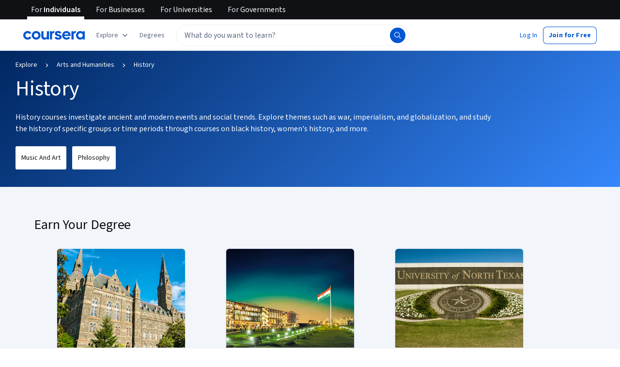

--- FILE ---
content_type: text/html
request_url: https://www.coursera.org/browse/arts-and-humanities/history
body_size: 118662
content:
<!DOCTYPE html><html xmlns:fb="http://ogp.me/ns/fb#" itemtype="http://schema.org" lang="en" dir="ltr" data-color-theme="{{{colorTheme}}}"><head><link rel="preconnect" href="https://d3njjcbhbojbot.cloudfront.net" crossorigin><link rel="preconnect" href="https://browser.sentry-cdn.com" crossorigin><meta http-equiv="X-UA-Compatible" content="IE=Edge,chrome=IE7"><meta charset="utf-8"><meta property="og:site_name" content="Coursera"><meta property="fb:admins" content="727836538,4807654"><meta property="fb:app_id" content="823425307723964"><meta name="twitter:site" content="Coursera"><meta name="twitter:app:name:iphone" content="Coursera"><meta name="twitter:app:name:ipad" content="Coursera"><meta name="twitter:app:name:googleplay" content="Coursera"><meta name="twitter:app:id:iphone" content="id736535961"><meta name="twitter:app:id:ipad" content="id736535961"><meta name="twitter:app:id:googleplay" content="org.coursera.android"><meta name="viewport" content="width=device-width, initial-scale=1"><link rel="apple-touch-icon" sizes="57x57" href="https://d3njjcbhbojbot.cloudfront.net/web/images/favicons/apple-touch-icon-v2-57x57.png"><link rel="apple-touch-icon" sizes="60x60" href="https://d3njjcbhbojbot.cloudfront.net/web/images/favicons/apple-touch-icon-v2-60x60.png"><link rel="apple-touch-icon" sizes="72x72" href="https://d3njjcbhbojbot.cloudfront.net/web/images/favicons/apple-touch-icon-v2-72x72.png"><link rel="apple-touch-icon" sizes="76x76" href="https://d3njjcbhbojbot.cloudfront.net/web/images/favicons/apple-touch-icon-v2-76x76.png"><link rel="apple-touch-icon" sizes="114x114" href="https://d3njjcbhbojbot.cloudfront.net/web/images/favicons/apple-touch-icon-v2-114x114.png"><link rel="apple-touch-icon" sizes="120x120" href="https://d3njjcbhbojbot.cloudfront.net/web/images/favicons/apple-touch-icon-v2-120x120.png"><link rel="apple-touch-icon" sizes="144x144" href="https://d3njjcbhbojbot.cloudfront.net/web/images/favicons/apple-touch-icon-v2-144x144.png"><link rel="apple-touch-icon" sizes="152x152" href="https://d3njjcbhbojbot.cloudfront.net/web/images/favicons/apple-touch-icon-v2-152x152.png"><link rel="apple-touch-icon" sizes="180x180" href="https://d3njjcbhbojbot.cloudfront.net/web/images/favicons/apple-touch-icon-v2-180x180.png"><link rel="icon" type="image/png" href="https://d3njjcbhbojbot.cloudfront.net/web/images/favicons/favicon-v2-194x194.png" sizes="194x194"><link rel="icon" type="image/png" href="https://d3njjcbhbojbot.cloudfront.net/web/images/favicons/android-chrome-v2-192x192.png" sizes="192x192"><link rel="icon" type="image/png" href="https://d3njjcbhbojbot.cloudfront.net/web/images/favicons/favicon-v2-96x96.png" sizes="96x96"><link rel="icon" type="image/png" href="https://d3njjcbhbojbot.cloudfront.net/web/images/favicons/favicon-v2-16x16.png" sizes="16x16"><link rel="icon" type="image/png" href="https://d3njjcbhbojbot.cloudfront.net/web/images/favicons/favicon-v2-32x32.png" sizes="32x32"><meta name="msapplication-TileColor" content="#2d89ef"><meta name="msapplication-TileImage" content="https://d3njjcbhbojbot.cloudfront.net/web/images/favicons/mstile-v2-144x144.png"><meta name="theme-color" content="#0056D2"><meta property="qc:admins" content="366737676376375235216727"><!-- Verification for Yandex--><meta property="yandex-verification" content="4970cfdb825622c7"><link rel="preload" href="https://d3njjcbhbojbot.cloudfront.net/web/type/source-sans-3-optimized/ss3-latin-normal.woff2" as="font" type="font/woff2" crossorigin><style>@font-face {
  font-family: 'coursera-iconfont';
  src: url("https://d3njjcbhbojbot.cloudfront.net/web/bundles/styleguide/icons/fonts/coursera.v26.eot");
  src: url("https://d3njjcbhbojbot.cloudfront.net/web/bundles/styleguide/icons/fonts/coursera.v26.eot?#iefix") format('embedded-opentype'),
       url("https://d3njjcbhbojbot.cloudfront.net/web/bundles/styleguide/icons/fonts/coursera.v26.woff") format('woff'),
       url("https://d3njjcbhbojbot.cloudfront.net/web/bundles/styleguide/icons/fonts/coursera.v26.ttf") format('truetype'),
       url("https://d3njjcbhbojbot.cloudfront.net/web/bundles/styleguide/icons/fonts/coursera.v26.svg") format('svg');
}

@font-face {
  font-family: 'OpenSans-Light';
  font-weight: normal;
  font-style: normal;
  font-display: swap;
  src: url("https://d3njjcbhbojbot.cloudfront.net/web/type/opensans/OpenSans-Light.eot");
  src: url("https://d3njjcbhbojbot.cloudfront.net/web/type/opensans/OpenSans-Light.eot?#iefix") format('embedded-opentype'),
       url("https://d3njjcbhbojbot.cloudfront.net/web/type/opensans-v17-latin-latinext-cyrillic/opensans-300.woff2") format('woff2'),
       url("https://d3njjcbhbojbot.cloudfront.net/web/type/opensans-v17-latin-latinext-cyrillic/opensans-300.woff") format('woff'),
       url("https://d3njjcbhbojbot.cloudfront.net/web/type/opensans/OpenSans-Light.ttf") format('truetype'),
       url("https://d3njjcbhbojbot.cloudfront.net/web/type/opensans/OpenSans-Light.svg#OpenSans-Light") format('svg');
}
@font-face {
  font-family: 'OpenSans';
  font-weight: normal;
  font-style: normal;
  font-display: swap;
  src: url("https://d3njjcbhbojbot.cloudfront.net/web/type/opensans/OpenSans-Regular.eot");
  src: url("https://d3njjcbhbojbot.cloudfront.net/web/type/opensans/OpenSans-Regular.eot?#iefix") format('embedded-opentype'),
       url("https://d3njjcbhbojbot.cloudfront.net/web/type/opensans-v17-latin-latinext-cyrillic/opensans-regular.woff2") format('woff2'),
       url("https://d3njjcbhbojbot.cloudfront.net/web/type/opensans-v17-latin-latinext-cyrillic/opensans-regular.woff") format('woff'),
       url("https://d3njjcbhbojbot.cloudfront.net/web/type/opensans/OpenSans-Regular.ttf") format('truetype'),
       url("https://d3njjcbhbojbot.cloudfront.net/web/type/opensans/OpenSans-Regular.svg#OpenSans-Regular") format('svg');
}
@font-face {
  font-family: 'OpenSans-Semibold';
  font-weight: normal;
  font-style: normal;
  font-display: swap;
  src: url("https://d3njjcbhbojbot.cloudfront.net/web/type/opensans/OpenSans-Semibold.eot");
  src: url("https://d3njjcbhbojbot.cloudfront.net/web/type/opensans/OpenSans-Semibold.eot?#iefix") format('embedded-opentype'),
       url("https://d3njjcbhbojbot.cloudfront.net/web/type/opensans-v17-latin-latinext-cyrillic/opensans-600.woff2") format('woff2'),
       url("https://d3njjcbhbojbot.cloudfront.net/web/type/opensans-v17-latin-latinext-cyrillic/opensans-600.woff") format('woff'),
       url("https://d3njjcbhbojbot.cloudfront.net/web/type/opensans/OpenSans-Semibold.ttf") format('truetype'),
       url("https://d3njjcbhbojbot.cloudfront.net/web/type/opensans/OpenSans-Semibold.svg#OpenSans-Semibold") format('svg');
}
@font-face {
font-family: 'OpenSans-Bold';
font-weight: 700;
font-display: swap;
src: url('https://d3njjcbhbojbot.cloudfront.net/web/type/opensans/OpenSans-Bold.eot');
src: url('https://d3njjcbhbojbot.cloudfront.net/web/type/opensans/OpenSans-Bold.eot?#iefix') format('embedded-opentype'),
     url('https://d3njjcbhbojbot.cloudfront.net/web/type/opensans-v17-latin-latinext-cyrillic/opensans-700.woff2') format('woff2'),
     url('https://d3njjcbhbojbot.cloudfront.net/web/type/opensans-v17-latin-latinext-cyrillic/opensans-700.woff') format('woff'),
     url('https://d3njjcbhbojbot.cloudfront.net/web/type/opensans/OpenSans-Bold.ttf') format('truetype'),
     url('https://d3njjcbhbojbot.cloudfront.net/web/type/opensans/OpenSans-Bold.svg#OpenSans-Bold') format('svg');
}
@font-face {
  font-family: 'OpenSans';
  font-weight: bold;
  font-style: normal;
  font-display: swap;
  src: url("https://d3njjcbhbojbot.cloudfront.net/web/type/opensans/OpenSans-Bold.eot");
  src: url("https://d3njjcbhbojbot.cloudfront.net/web/type/opensans/OpenSans-Bold.eot?#iefix") format('embedded-opentype'),
       url("https://d3njjcbhbojbot.cloudfront.net/web/type/opensans-v17-latin-latinext-cyrillic/opensans-700.woff2") format('woff2'),
       url("https://d3njjcbhbojbot.cloudfront.net/web/type/opensans-v17-latin-latinext-cyrillic/opensans-700.woff") format('woff'),
       url("https://d3njjcbhbojbot.cloudfront.net/web/type/opensans/OpenSans-Bold.ttf") format('truetype'),
       url("https://d3njjcbhbojbot.cloudfront.net/web/type/opensans/OpenSans-Bold.svg#OpenSans-Bold") format('svg');
}
@font-face {
  font-family: 'Merriweather';
  font-display: swap;
  src: url("https://d3njjcbhbojbot.cloudfront.net/web/type/merriweather/Merriweather-Regular.eot");
  src: url("https://d3njjcbhbojbot.cloudfront.net/web/type/merriweather/Merriweather-Regular.eot?#iefix") format('embedded-opentype'),
       url("https://d3njjcbhbojbot.cloudfront.net/web/type/merriweather/Merriweather-Regular.woff2") format('woff2'),
       url("https://d3njjcbhbojbot.cloudfront.net/web/type/merriweather/Merriweather-Regular.woff") format('woff'),
       url("https://d3njjcbhbojbot.cloudfront.net/web/type/merriweather/Merriweather-Regular.ttf") format('truetype'),
       url("https://d3njjcbhbojbot.cloudfront.net/web/type/merriweather/Merriweather-Regular.svg#Merriweather-Regular") format('svg');
  font-weight: normal;
  font-style: normal;
}
@font-face {
  font-family: 'Merriweather-Light';
  font-display: swap;
  src: url("https://d3njjcbhbojbot.cloudfront.net/web/type/merriweather/Merriweather-Light.eot");
  src: url("https://d3njjcbhbojbot.cloudfront.net/web/type/merriweather/Merriweather-Light.eot?#iefix") format('embedded-opentype'),
       url("https://d3njjcbhbojbot.cloudfront.net/web/type/merriweather/Merriweather-Light.woff2") format('woff2'),
       url("https://d3njjcbhbojbot.cloudfront.net/web/type/merriweather/Merriweather-Light.woff") format('woff'),
       url("https://d3njjcbhbojbot.cloudfront.net/web/type/merriweather/Merriweather-Light.ttf") format('truetype'),
       url("https://d3njjcbhbojbot.cloudfront.net/web/type/merriweather/Merriweather-Regular.svg#Merriweather-Light") format('svg');
  font-weight: normal;
  font-style: normal;
}

/* cyrillic-ext */
@font-face {
  font-family: 'Source Sans Pro';
  font-style: italic;
  font-weight: 400 700;
  font-display: swap;
  src: url('https://d3njjcbhbojbot.cloudfront.net/web/type/source-sans-3-optimized/ss3-cyrillic-ext.eot'); /* IE9 Compat Modes */
  src: url('https://d3njjcbhbojbot.cloudfront.net/web/type/source-sans-3-optimized/ss3-cyrillic-ext.eot?#iefix') format('embedded-opentype'),
       url('https://d3njjcbhbojbot.cloudfront.net/web/type/source-sans-3-optimized/ss3-cyrillic-ext.woff2') format('woff2'),
       url('https://d3njjcbhbojbot.cloudfront.net/web/type/source-sans-3-optimized/ss3-cyrillic-ext.woff') format('woff'),
       url('https://d3njjcbhbojbot.cloudfront.net/web/type/source-sans-3-optimized/ss3-cyrillic-ext.ttf') format('truetype'),
       url('https://d3njjcbhbojbot.cloudfront.net/web/type/source-sans-3-optimized/ss3-cyrillic-ext.svg#SourceSansPro') format('svg');
  unicode-range: U+0460-052F, U+1C80-1C8A, U+20B4, U+2DE0-2DFF, U+A640-A69F, U+FE2E-FE2F;
}

/* cyrillic */
@font-face {
  font-family: 'Source Sans Pro';
  font-style: italic;
  font-weight: 400 700;
  font-display: swap;
  src: url('https://d3njjcbhbojbot.cloudfront.net/web/type/source-sans-3-optimized/ss3-cyrillic.eot'); /* IE9 Compat Modes */
  src: url('https://d3njjcbhbojbot.cloudfront.net/web/type/source-sans-3-optimized/ss3-cyrillic.eot?#iefix') format('embedded-opentype'),
       url('https://d3njjcbhbojbot.cloudfront.net/web/type/source-sans-3-optimized/ss3-cyrillic.woff2') format('woff2'),
       url('https://d3njjcbhbojbot.cloudfront.net/web/type/source-sans-3-optimized/ss3-cyrillic.woff') format('woff'),
       url('https://d3njjcbhbojbot.cloudfront.net/web/type/source-sans-3-optimized/ss3-cyrillic.ttf') format('truetype'),
       url('https://d3njjcbhbojbot.cloudfront.net/web/type/source-sans-3-optimized/ss3-cyrillic.svg#SourceSansPro') format('svg');
  unicode-range: U+0301, U+0400-045F, U+0490-0491, U+04B0-04B1, U+2116;
}
/* greek-ext */
@font-face {
  font-family: 'Source Sans Pro';
  font-style: italic;
  font-weight: 400 700;
  font-display: swap;
  src: url('https://d3njjcbhbojbot.cloudfront.net/web/type/source-sans-3-optimized/ss3-greek-ext.eot'); /* IE9 Compat Modes */
  src: url('https://d3njjcbhbojbot.cloudfront.net/web/type/source-sans-3-optimized/ss3-greek-ext.eot?#iefix') format('embedded-opentype'),
       url('https://d3njjcbhbojbot.cloudfront.net/web/type/source-sans-3-optimized/ss3-greek-ext.woff2') format('woff2'),
       url('https://d3njjcbhbojbot.cloudfront.net/web/type/source-sans-3-optimized/ss3-greek-ext.woff') format('woff'),
       url('https://d3njjcbhbojbot.cloudfront.net/web/type/source-sans-3-optimized/ss3-greek-ext.ttf') format('truetype'),
       url('https://d3njjcbhbojbot.cloudfront.net/web/type/source-sans-3-optimized/ss3-greek-ext.svg#SourceSansPro') format('svg');
  unicode-range: U+1F00-1FFF;
}

/* greek */
@font-face {
  font-family: 'Source Sans Pro';
  font-style: italic;
  font-weight: 400 700;
  font-display: swap;
  src: url('https://d3njjcbhbojbot.cloudfront.net/web/type/source-sans-3-optimized/ss3-greek.eot'); /* IE9 Compat Modes */
  src: url('https://d3njjcbhbojbot.cloudfront.net/web/type/source-sans-3-optimized/ss3-greek.eot?#iefix') format('embedded-opentype'),
       url('https://d3njjcbhbojbot.cloudfront.net/web/type/source-sans-3-optimized/ss3-greek.woff2') format('woff2'),
       url('https://d3njjcbhbojbot.cloudfront.net/web/type/source-sans-3-optimized/ss3-greek.woff') format('woff'),
       url('https://d3njjcbhbojbot.cloudfront.net/web/type/source-sans-3-optimized/ss3-greek.ttf') format('truetype'),
       url('https://d3njjcbhbojbot.cloudfront.net/web/type/source-sans-3-optimized/ss3-greek.svg#SourceSansPro') format('svg');
  unicode-range: U+0370-0377, U+037A-037F, U+0384-038A, U+038C, U+038E-03A1, U+03A3-03FF;
}

/* vietnamese */
@font-face {
  font-family: 'Source Sans Pro';
  font-style: italic;
  font-weight: 400 700;
  font-display: swap;
  src: url('https://d3njjcbhbojbot.cloudfront.net/web/type/source-sans-3-optimized/ss3-vietnamese.eot'); /* IE9 Compat Modes */
  src: url('https://d3njjcbhbojbot.cloudfront.net/web/type/source-sans-3-optimized/ss3-vietnamese.eot?#iefix') format('embedded-opentype'),
       url('https://d3njjcbhbojbot.cloudfront.net/web/type/source-sans-3-optimized/ss3-vietnamese.woff2') format('woff2'),
       url('https://d3njjcbhbojbot.cloudfront.net/web/type/source-sans-3-optimized/ss3-vietnamese.woff') format('woff'),
       url('https://d3njjcbhbojbot.cloudfront.net/web/type/source-sans-3-optimized/ss3-vietnamese.ttf') format('truetype'),
       url('https://d3njjcbhbojbot.cloudfront.net/web/type/source-sans-3-optimized/ss3-vietnamese.svg#SourceSansPro') format('svg');
  unicode-range: U+0102-0103, U+0110-0111, U+0128-0129, U+0168-0169, U+01A0-01A1, U+01AF-01B0, U+0300-0301, U+0303-0304, U+0308-0309, U+0323, U+0329, U+1EA0-1EF9, U+20AB;
}

/* latin-ext */
@font-face {
  font-family: 'Source Sans Pro';
  font-style: italic;
  font-weight: 400 700;
  font-display: swap;
  src: url('https://d3njjcbhbojbot.cloudfront.net/web/type/source-sans-3-optimized/ss3-latin-ext.eot'); /* IE9 Compat Modes */
  src: url('https://d3njjcbhbojbot.cloudfront.net/web/type/source-sans-3-optimized/ss3-latin-ext.eot?#iefix') format('embedded-opentype'),
       url('https://d3njjcbhbojbot.cloudfront.net/web/type/source-sans-3-optimized/ss3-latin-ext.woff2') format('woff2'),
       url('https://d3njjcbhbojbot.cloudfront.net/web/type/source-sans-3-optimized/ss3-latin-ext.woff') format('woff'),
       url('https://d3njjcbhbojbot.cloudfront.net/web/type/source-sans-3-optimized/ss3-latin-ext.ttf') format('truetype'),
       url('https://d3njjcbhbojbot.cloudfront.net/web/type/source-sans-3-optimized/ss3-latin-ext.svg#SourceSansPro') format('svg');
  unicode-range: U+0100-02BA, U+02BD-02C5, U+02C7-02CC, U+02CE-02D7, U+02DD-02FF, U+0304, U+0308, U+0329, U+1D00-1DBF, U+1E00-1E9F, U+1EF2-1EFF, U+2020, U+20A0-20AB, U+20AD-20C0, U+2113, U+2C60-2C7F, U+A720-A7FF;
}

/* latin */
@font-face {
  font-family: 'Source Sans Pro';
  font-style: italic;
  font-weight: 400 700;
  font-display: swap;
  src: url('https://d3njjcbhbojbot.cloudfront.net/web/type/source-sans-3-optimized/ss3-latin.eot'); /* IE9 Compat Modes */
  src: url('https://d3njjcbhbojbot.cloudfront.net/web/type/source-sans-3-optimized/ss3-latin.eot?#iefix') format('embedded-opentype'),
       url('https://d3njjcbhbojbot.cloudfront.net/web/type/source-sans-3-optimized/ss3-latin.woff2') format('woff2'),
       url('https://d3njjcbhbojbot.cloudfront.net/web/type/source-sans-3-optimized/ss3-latin.woff') format('woff'),
       url('https://d3njjcbhbojbot.cloudfront.net/web/type/source-sans-3-optimized/ss3-latin.ttf') format('truetype'),
       url('https://d3njjcbhbojbot.cloudfront.net/web/type/source-sans-3-optimized/ss3-latin.svg#SourceSansPro') format('svg');
  unicode-range: U+0000-00FF, U+0131, U+0152-0153, U+02BB-02BC, U+02C6, U+02DA, U+02DC, U+0304, U+0308, U+0329, U+2000-206F, U+20AC, U+2122, U+2191, U+2193, U+2212, U+2215, U+FEFF, U+FFFD;
}

/* cyrillic-ext-normal */
@font-face {
  font-family: 'Source Sans Pro';
  font-style: normal;
  font-weight: 400 700;
  font-display: swap;
  src: url('https://d3njjcbhbojbot.cloudfront.net/web/type/source-sans-3-optimized/ss3-cyrillic-ext-normal.eot'); /* IE9 Compat Modes */
  src: url('https://d3njjcbhbojbot.cloudfront.net/web/type/source-sans-3-optimized/ss3-cyrillic-ext-normal.eot?#iefix') format('embedded-opentype'),
       url('https://d3njjcbhbojbot.cloudfront.net/web/type/source-sans-3-optimized/ss3-cyrillic-ext-normal.woff2') format('woff2'),
       url('https://d3njjcbhbojbot.cloudfront.net/web/type/source-sans-3-optimized/ss3-cyrillic-ext-normal.woff') format('woff'),
       url('https://d3njjcbhbojbot.cloudfront.net/web/type/source-sans-3-optimized/ss3-cyrillic-ext-normal.ttf') format('truetype'),
       url('https://d3njjcbhbojbot.cloudfront.net/web/type/source-sans-3-optimized/ss3-cyrillic-ext-normal.svg#SourceSansPro') format('svg');
  unicode-range: U+0460-052F, U+1C80-1C8A, U+20B4, U+2DE0-2DFF, U+A640-A69F, U+FE2E-FE2F;
}

/* cyrillic-normal */
@font-face {
  font-family: 'Source Sans Pro';
  font-style: normal;
  font-weight: 400 700;
  font-display: swap;
  src: url('https://d3njjcbhbojbot.cloudfront.net/web/type/source-sans-3-optimized/ss3-cyrillic-normal.eot'); /* IE9 Compat Modes */
  src: url('https://d3njjcbhbojbot.cloudfront.net/web/type/source-sans-3-optimized/ss3-cyrillic-normal.eot?#iefix') format('embedded-opentype'),
       url('https://d3njjcbhbojbot.cloudfront.net/web/type/source-sans-3-optimized/ss3-cyrillic-normal.woff2') format('woff2'),
       url('https://d3njjcbhbojbot.cloudfront.net/web/type/source-sans-3-optimized/ss3-cyrillic-normal.woff') format('woff'),
       url('https://d3njjcbhbojbot.cloudfront.net/web/type/source-sans-3-optimized/ss3-cyrillic-normal.ttf') format('truetype'),
       url('https://d3njjcbhbojbot.cloudfront.net/web/type/source-sans-3-optimized/ss3-cyrillic-normal.svg#SourceSansPro') format('svg');
  unicode-range: U+0301, U+0400-045F, U+0490-0491, U+04B0-04B1, U+2116;
}

/* greek-ext-normal */
@font-face {
  font-family: 'Source Sans Pro';
  font-style: normal;
  font-weight: 400 700;
  font-display: swap;
  src: url('https://d3njjcbhbojbot.cloudfront.net/web/type/source-sans-3-optimized/ss3-greek-ext-normal.eot'); /* IE9 Compat Modes */
  src: url('https://d3njjcbhbojbot.cloudfront.net/web/type/source-sans-3-optimized/ss3-greek-ext-normal.eot?#iefix') format('embedded-opentype'),
       url('https://d3njjcbhbojbot.cloudfront.net/web/type/source-sans-3-optimized/ss3-greek-ext-normal.woff2') format('woff2'),
       url('https://d3njjcbhbojbot.cloudfront.net/web/type/source-sans-3-optimized/ss3-greek-ext-normal.woff') format('woff'),
       url('https://d3njjcbhbojbot.cloudfront.net/web/type/source-sans-3-optimized/ss3-greek-ext-normal.ttf') format('truetype'),
       url('https://d3njjcbhbojbot.cloudfront.net/web/type/source-sans-3-optimized/ss3-greek-ext-normal.svg#SourceSansPro') format('svg');
  unicode-range: U+1F00-1FFF;
}

/* greek */
@font-face {
  font-family: 'Source Sans Pro';
  font-style: normal;
  font-weight: 400 700;
  font-display: swap;
  src: url('https://d3njjcbhbojbot.cloudfront.net/web/type/source-sans-3-optimized/ss3-greek-normal.eot'); /* IE9 Compat Modes */
  src: url('https://d3njjcbhbojbot.cloudfront.net/web/type/source-sans-3-optimized/ss3-greek-normal.eot?#iefix') format('embedded-opentype'),
       url('https://d3njjcbhbojbot.cloudfront.net/web/type/source-sans-3-optimized/ss3-greek-normal.woff2') format('woff2'),
       url('https://d3njjcbhbojbot.cloudfront.net/web/type/source-sans-3-optimized/ss3-greek-normal.woff') format('woff'),
       url('https://d3njjcbhbojbot.cloudfront.net/web/type/source-sans-3-optimized/ss3-greek-normal.ttf') format('truetype'),
       url('https://d3njjcbhbojbot.cloudfront.net/web/type/source-sans-3-optimized/ss3-greek-normal.svg#SourceSansPro') format('svg');
  unicode-range: U+0370-0377, U+037A-037F, U+0384-038A, U+038C, U+038E-03A1, U+03A3-03FF;
}

/* vietnamese-normal */
@font-face {
  font-family: 'Source Sans Pro';
  font-style: normal;
  font-weight: 400 700;
  font-display: swap;
  src: url('https://d3njjcbhbojbot.cloudfront.net/web/type/source-sans-3-optimized/ss3-vietnamese-normal.eot'); /* IE9 Compat Modes */
  src: url('https://d3njjcbhbojbot.cloudfront.net/web/type/source-sans-3-optimized/ss3-vietnamese-normal.eot?#iefix') format('embedded-opentype'),
       url('https://d3njjcbhbojbot.cloudfront.net/web/type/source-sans-3-optimized/ss3-vietnamese-normal.woff2') format('woff2'),
       url('https://d3njjcbhbojbot.cloudfront.net/web/type/source-sans-3-optimized/ss3-vietnamese-normal.woff') format('woff'),
       url('https://d3njjcbhbojbot.cloudfront.net/web/type/source-sans-3-optimized/ss3-vietnamese-normal.ttf') format('truetype'),
       url('https://d3njjcbhbojbot.cloudfront.net/web/type/source-sans-3-optimized/ss3-vietnamese-normal.svg#SourceSansPro') format('svg');
  unicode-range: U+0102-0103, U+0110-0111, U+0128-0129, U+0168-0169, U+01A0-01A1, U+01AF-01B0, U+0300-0301, U+0303-0304, U+0308-0309, U+0323, U+0329, U+1EA0-1EF9, U+20AB;
}

/* latin-ext-normal */
@font-face {
  font-family: 'Source Sans Pro';
  font-style: normal;
  font-weight: 400 700;
  font-display: swap;
  src: url('https://d3njjcbhbojbot.cloudfront.net/web/type/source-sans-3-optimized/ss3-latin-ext-normal.eot'); /* IE9 Compat Modes */
  src: url('https://d3njjcbhbojbot.cloudfront.net/web/type/source-sans-3-optimized/ss3-latin-ext-normal.eot?#iefix') format('embedded-opentype'),
       url('https://d3njjcbhbojbot.cloudfront.net/web/type/source-sans-3-optimized/ss3-latin-ext-normal.woff2') format('woff2'),
       url('https://d3njjcbhbojbot.cloudfront.net/web/type/source-sans-3-optimized/ss3-latin-ext-normal.woff') format('woff'),
       url('https://d3njjcbhbojbot.cloudfront.net/web/type/source-sans-3-optimized/ss3-latin-ext-normal.ttf') format('truetype'),
       url('https://d3njjcbhbojbot.cloudfront.net/web/type/source-sans-3-optimized/ss3-latin-ext-normal.svg#SourceSansPro') format('svg');
  unicode-range: U+0100-02BA, U+02BD-02C5, U+02C7-02CC, U+02CE-02D7, U+02DD-02FF, U+0304, U+0308, U+0329, U+1D00-1DBF, U+1E00-1E9F, U+1EF2-1EFF, U+2020, U+20A0-20AB, U+20AD-20C0, U+2113, U+2C60-2C7F, U+A720-A7FF;
}

/* latin-normal */
@font-face {
  font-family: 'Source Sans Pro';
  font-style: normal;
  font-weight: 400 700;
  font-display: swap;
  src: url('https://d3njjcbhbojbot.cloudfront.net/web/type/source-sans-3-optimized/ss3-latin-normal.eot'); /* IE9 Compat Modes */
  src: url('https://d3njjcbhbojbot.cloudfront.net/web/type/source-sans-3-optimized/ss3-latin-normal.eot?#iefix') format('embedded-opentype'),
       url('https://d3njjcbhbojbot.cloudfront.net/web/type/source-sans-3-optimized/ss3-latin-normal.woff2') format('woff2'),
       url('https://d3njjcbhbojbot.cloudfront.net/web/type/source-sans-3-optimized/ss3-latin-normal.woff') format('woff'),
       url('https://d3njjcbhbojbot.cloudfront.net/web/type/source-sans-3-optimized/ss3-latin-normal.ttf') format('truetype'),
       url('https://d3njjcbhbojbot.cloudfront.net/web/type/source-sans-3-optimized/ss3-latin-normal.svg#SourceSansPro') format('svg');
  unicode-range: U+0000-00FF, U+0131, U+0152-0153, U+02BB-02BC, U+02C6, U+02DA, U+02DC, U+0304, U+0308, U+0329, U+2000-206F, U+20AC, U+2122, U+2191, U+2193, U+2212, U+2215, U+FEFF, U+FFFD;
}</style><script>// NOTE: This file gets included in Jade pre-transformed so it must be ES5-safe.

(function (global, factory) {
  global.errorTracker = factory();
})(this, function () {
  var lastError = {};

  function errorEquals(left, right) {
    return ['message', 'url', 'line', 'column'].every(function (field) {
      return left[field] == right[field];
    });
  }

  return function (tracker, options) {
    options = options || {};

    var logger = options.logger || (window && window.console) || { error: function () {} };
    var version = options.version || '';
    var versionTimestamp = options.versionTimestamp || '';

    var stringifyError = function (error) {
      var plainObject = {};
      if (error && typeof error == 'object') {
        Object.getOwnPropertyNames(error).forEach(function (key) {
          plainObject[key] = error[key];
        });
      }
      return JSON.stringify(plainObject);
    };

    var logClientSideError = function (message, url, line, column, error) {
      // errors without line numbers, urls or columns aren't helpful, chuck them
      if (!url || !column || !line) return;

      if (message.target && message.type) {
        message = message.type;
      }

      if (error && error.stack) {
        var findStackUrlRegExp = /\(([^)\s]+?):\d+:\d+\)/gm;
        var findLastStackUrlRegExp = /\s*(https?:\/\/[^:\s]+?):\d+:\d+\s*$/gm;
        var match;
        var local = true;

        // test for parens enclosed URLs in stack trace
        while ((match = findStackUrlRegExp.exec(error.stack))) {
          if (match && !options.scriptFilter.test(match[1])) {
            local = false;
            break;
          }
        }

        // test for last URL in stack trace
        if (local) {
          while ((match = findLastStackUrlRegExp.exec(error.stack))) {
            if (match && !options.scriptFilter.test(match[1])) {
              local = false;
              break;
            }
          }
        }

        // if stack trace shows us external scripts are buggy, don't log
        if (!local) return;
      }

      var errorStr = stringifyError(error);
      var errorDescrip = {
        message: message,
        script: url,
        line: line,
        url: window && window.document ? window.document.URL : url,
        column: column,
        error: errorStr,
        version: version,
        versionTimestamp: versionTimestamp,
        appName: window.appName || 'unknown',
      };

      logger.error(errorStr);

      var trackableUrl = url && (!options.scriptFilter || options.scriptFilter.test(url));

      if (trackableUrl) {
        var isNewError = !errorEquals(errorDescrip, lastError);

        // don't track the same error over and over again
        if (isNewError) {
          lastError = errorDescrip;
          tracker(errorDescrip);
        }
      }
    };

    if (typeof window !== 'undefined') {
      window.onerror = logClientSideError;
      if (window.errorTracker) {
        delete window.errorTracker;
      }
    } else {
      return logClientSideError;
    }
  };
});
</script><script>window._204 = [];
window._400 = [];
if(window.errorTracker) {
  window.errorTracker(
    function(error) {
      window._400.push({key:'page.error.javascript', value:error});
    },
    {
      scriptFilter: new RegExp('^/|^' + location.protocol + '//' + location.host),
      version: "c5ec97cd0dcbc5528ab9cb026ae5ede5b4e4d422",
      versionTimestamp: "1769203133900"
    });
}</script><script>window.publicPathOverride = "https://d3njjcbhbojbot.cloudfront.net/webapps/r2-builds/br/browse/" !== "" ?
  "https://d3njjcbhbojbot.cloudfront.net/webapps/r2-builds/br/browse/" : null;</script><style>*{-webkit-font-smoothing:antialiased;-moz-osx-font-smoothing:grayscale}*,:after,:before{box-sizing:border-box}html{position:relative;min-height:100%}body{margin:0;font:var(--cds-typography-body-primary);letter-spacing:var(--cds-letter-spacing-0);color:var(--cds-color-neutral-primary);background-color:var(--cds-color-neutral-background-primary)}code{padding:2px 4px;font-size:90%;color:var(--cds-color-red-700);background-color:var(--cds-color-red-25);white-space:nowrap;border-radius:4px}pre{overflow:auto;display:block;padding:9.5px;margin:0 0 10px;font-size:13px;line-height:1.4286;word-break:break-all;word-wrap:break-word;color:var(--cds-color-grey-900);background-color:var(--cds-color-neutral-background-primary-weak);border:1px solid var(--cds-color-grey-200);border-radius:4px}code,pre{font-family:Menlo,Monaco,Consolas,Courier New,monospace;font-size:1em}pre code{padding:0;font-size:inherit;color:inherit;white-space:pre-wrap;background-color:transparent;border-radius:0}button{line-height:inherit;color:inherit;font:inherit;margin:0;text-transform:none;cursor:pointer;overflow:visible}[type=button],[type=reset],[type=submit],button{-webkit-appearance:button}th{text-align:left}table{max-width:100%;background-color:transparent;border-collapse:collapse;border-spacing:0}table col[class*=col-]{position:static;float:none;display:table-column}table td[class*=col-],table th[class*=col-]{position:static;float:none;display:table-cell}table>caption{caption-side:top!important}caption{padding-top:var(--cds-spacing-150);padding-bottom:var(--cds-spacing-150);color:var(--cds-color-grey-600);text-align:left;caption-side:bottom}td,th{padding:0}input,optgroup,select,textarea{color:inherit;font:inherit;margin:0}select{text-transform:none}input{line-height:normal}input[type=checkbox],input[type=radio]{box-sizing:border-box;padding:0}[type=search]{outline-offset:-2px;box-sizing:content-box}fieldset{padding:0;margin:0;border:0;min-width:0}textarea{resize:vertical;overflow:auto}optgroup{font-weight:700}legend{display:block;width:100%;max-width:100%;padding:0;margin:0;font-size:1.5rem;line-height:inherit;border:0;border-bottom:1px solid var(--cds-color-grey-25);color:inherit;display:table;white-space:normal}label{display:inline-block;line-height:1;font-size:var(--cds-font-size-body1);margin-bottom:var(--cds-spacing-100);font-weight:var(--cds-font-weight-400)}input{overflow:visible}input[type=checkbox],input[type=radio]{margin:1px 0 0}input[type=file]{display:block}input[type=range]{display:block;width:100%}select[multiple],select[size]{height:auto}input[type=checkbox]:focus,input[type=file]:focus,input[type=radio]:focus{outline:thin dotted;outline-offset:-2px}input,select,textarea{font-family:inherit;font-size:inherit;line-height:inherit}a{color:var(--cds-color-interactive-primary);text-decoration:none;background:transparent}a:focus,a:hover{text-decoration:underline}a:not([href]):not([tabindex]),a:not([href]):not([tabindex]):focus,a:not([href]):not([tabindex]):hover{color:inherit;text-decoration:none}a:not([href]):not([tabindex]):focus{outline:none}h1,h2,h3,h4,h5,h6{color:inherit;padding:0;margin:var(--cds-spacing-100) 0}h1 small,h2 small,h3 small,h4 small,h5 small,h6 small{font-weight:400;line-height:1;color:var(--cds-color-grey-400)}h1 small,h2 small,h3 small{font-size:65%}h4 small,h5 small,h6 small{font-size:75%}h1{font:var(--cds-typography-title-large);letter-spacing:var(--cds-letter-spacing-minus100)}h2{font:var(--cds-typography-title-medium)}h2,h3{letter-spacing:var(--cds-letter-spacing-minus50)}h3{font:var(--cds-typography-title-small)}h4{font:var(--cds-typography-subtitle-large)}h4,h5{letter-spacing:var(--cds-letter-spacing-minus30)}h5{font:var(--cds-typography-subtitle-medium)}h6{font:var(--cds-typography-body-secondary);line-height:var(--cds-letter-spacing-0)}p{margin:var(--cds-spacing-100) 0}b,strong{font-weight:bolder}small{font-size:85%}sub,sup{font-size:75%;line-height:0;position:relative;vertical-align:baseline}sup{top:-.5em}sub{bottom:-.25em}ol ol,ol ul,ul ol,ul ul{margin-bottom:0}dd,dt{line-height:1.4286}dt{font-weight:700}dl,ol,ul{margin-top:0;margin-bottom:1rem}dd{margin-bottom:.5rem;margin-left:0}blockquote{padding:10px 20px;margin:0 0 1rem;font-size:17.5px;border-left:5px solid var(--cds-color-grey-25)}blockquote ol:last-child,blockquote p:last-child,blockquote ul:last-child{margin-bottom:0}blockquote footer,blockquote small{display:block;font-size:80%;line-height:1.4286;color:var(--cds-color-grey-400)}blockquote footer:before,blockquote small:before{content:"\2014 \00A0"}blockquote:after,blockquote:before{content:""}figure{margin:0 0 1rem}img{vertical-align:middle;border:0}svg:not(:root){overflow:hidden}hr{box-sizing:content-box;height:0;overflow:visible;margin-top:20px;margin-bottom:20px;border:0;border-top:1px solid var(--cds-color-neutral-stroke-primary-weak)}[hidden]{display:none!important}[role=button]{cursor:pointer}progress{vertical-align:baseline}mark{background:var(--cds-color-yellow-200);color:var(--cds-color-neutral-primary)}audio:not([controls]){display:none;height:0}[hidden],template{display:none}.h1,.h2,.h3,.h4,.h5,.h6{margin-bottom:.5rem}.body{font-size:.875rem;line-height:1.5rem}.caption{font-size:.75rem;line-height:1.125rem}.bold{font-family:var(--cds-font-family-source-sans-pro);font-weight:700}.hide{display:none}@-webkit-keyframes AnimateImage{0%{opacity:1;-ms-filter:none;filter:none}to{opacity:0;-ms-filter:"progid:DXImageTransform.Microsoft.Alpha(Opacity=0)";filter:alpha(opacity=0)}}.recommendation-modules-container .collection-name{text-align:center}@media (max-width:991px){.recommendation-modules-container{padding-bottom:30px}.recommendation-modules-container .rc-DomainPillsContainerCDS{margin-top:60px}}.rc-BrowseCarousel{position:relative;min-width:100%}@media (max-width:991px){.rc-BrowseCarousel{height:280px}}.rc-BrowseCarousel .browse-carousel{width:100%;height:100%}.rc-BrowseCarousel .browse-carousel-leave{opacity:1;-ms-filter:none;filter:none}.rc-BrowseCarousel .browse-carousel-leave.browse-carousel-leave-active{opacity:.01;-ms-filter:"progid:DXImageTransform.Microsoft.Alpha(Opacity=1)";filter:alpha(opacity=1);-webkit-transition:opacity 1s ease-in-out;-moz-transition:opacity 1s ease-in-out;-o-transition:opacity 1s ease-in-out;-ms-transition:opacity 1s ease-in-out;transition:opacity 1s ease-in-out}.rc-BrowseCarousel .browse-carousel-loading-placeholder-wrapper{position:absolute;background-color:var(--cds-color-grey-200);overflow:hidden;top:0;left:0;height:100%;width:100%}.rc-BrowseCarousel .browse-carousel-loading-placeholder-wrapper .browse-carousel-loading-placeholder{height:100%;width:100%;position:absolute;top:0;left:0;opacity:0;-ms-filter:"progid:DXImageTransform.Microsoft.Alpha(Opacity=0)";filter:alpha(opacity=0);background-color:var(--cds-color-grey-200);-webkit-animation:AnimateImage 1.5s ease-in-out;-moz-animation:AnimateImage 1.5s ease-in-out;-o-animation:AnimateImage 1.5s ease-in-out;-ms-animation:AnimateImage 1.5s ease-in-out;animation:AnimateImage 1.5s ease-in-out}.rc-BrowseCarousel .browse-carousel-loading-placeholder-wrapper .placeholder-image{position:absolute;top:0;left:0}.rc-BrowseCarousel .carousel-dots{cursor:pointer;position:absolute;display:block;width:100%;padding:0;margin:10px 0 0;list-style:none;text-align:center}@media (max-width:767px){.rc-BrowseCarousel .carousel-dots li:nth-of-type(1n+12){display:none}}@media (max-width:479px){.rc-BrowseCarousel .carousel-dots li:nth-of-type(1n+9){display:none}}.rc-BrowseCarousel .carousel-dots li{padding-right:2px;display:inline-block;width:24px;height:24px;margin-right:8px;border:1px solid transparent}.rc-BrowseCarousel .carousel-dots button{position:relative;width:100%;color:transparent;border:0;background:transparent;padding-right:18px}.rc-BrowseCarousel .carousel-dots button:focus{outline-offset:0;outline:3px solid var(--cds-color-blue-200);outline:5px auto -webkit-focus-ring-color}.rc-BrowseCarousel .carousel-dots button:before{color:var(--cds-color-grey-600);content:"○";visibility:visible;position:absolute;left:2px;display:block;font-size:16px;width:24px}.rc-BrowseCarousel .carousel-dots .slick-active button:before{content:"●"}.rc-BrowseCarousel .slick-next,.rc-BrowseCarousel .slick-prev{position:absolute;top:calc(50% - 24px);display:block;width:48px;height:48px;padding:0;cursor:pointer;color:transparent;border:none;outline:none;background:transparent}.rc-BrowseCarousel .slick-next svg,.rc-BrowseCarousel .slick-prev svg{position:relative}.rc-BrowseCarousel .slick-prev{left:-48px}@media (max-width:479px){.rc-BrowseCarousel .slick-prev{right:-40px!important}}.rc-BrowseCarousel .slick-prev:focus{outline-offset:0;outline:3px solid var(--cds-color-blue-200);outline:5px auto -webkit-focus-ring-color}.rc-BrowseCarousel [dir=rtl] .slick-prev{left:-30px;right:auto}.rc-BrowseCarousel .slick-next{right:-48px}@media (max-width:479px){.rc-BrowseCarousel .slick-next{right:-62px!important}}.rc-BrowseCarousel .slick-next:focus{outline-offset:0;outline:3px solid var(--cds-color-blue-200);outline:5px auto -webkit-focus-ring-color}.rc-BrowseCarousel [dir=rtl] .slick-next{left:auto;right:-30px}.rc-BrowseCarousel .slick-slider{height:100%;margin:auto;position:relative;display:block;-webkit-box-sizing:border-box;-moz-box-sizing:border-box;box-sizing:border-box;-webkit-user-select:none;-moz-user-select:none;-ms-user-select:none;user-select:none;-webkit-touch-callout:none;-khtml-user-select:none;-ms-touch-action:pan-y;touch-action:pan-y;-webkit-tap-highlight-color:transparent}@media (max-width:991px){.rc-BrowseCarousel .slick-slider{max-width:550px}}@media only screen and (min-width:480px) and (max-width:660px){.rc-BrowseCarousel .slick-slider{max-width:75%}}@media (max-width:479px){.rc-BrowseCarousel .slick-slider{max-width:67%}.rc-BrowseCarousel .slick-slider .rc-CollectionItem-wrapper{padding-left:0}.rc-BrowseCarousel .slick-slider .rc-CardSection[data-type=block]{padding:10px}.rc-BrowseCarousel .slick-slider .rc-ProductCard .productCard-card{max-width:100%;margin-left:auto}}.rc-BrowseCarousel .slick-list{height:calc(100% + 10px);position:relative;display:block;overflow:hidden;padding:5px 0 0;margin-left:-10px;margin-right:-10px}@media (max-width:767px){.rc-BrowseCarousel .slick-list{margin-left:0;margin-right:0}}.rc-BrowseCarousel .slick-list::focus{outline:none}.rc-BrowseCarousel .slick-list.dragging{cursor:pointer;cursor:hand}.rc-BrowseCarousel .slick-slider .slick-list,.rc-BrowseCarousel .slick-slider .slick-track{-webkit-transform:translateZ(0);-moz-transform:translateZ(0);-o-transform:translateZ(0);-ms-transform:translateZ(0);transform:translateZ(0)}.rc-BrowseCarousel .slick-track{height:100%;min-width:700px;position:relative;top:0;left:0;display:block}@media (min-width:600px){.rc-BrowseCarousel .slick-track{min-width:1000px}}.rc-BrowseCarousel .slick-track:after,.rc-BrowseCarousel .slick-track:before{display:table;content:""}.rc-BrowseCarousel .slick-track:after{clear:both}.rc-BrowseCarousel .slick-loading .slick-track{visibility:hidden}.rc-BrowseCarousel .slick-slide{display:none;float:left;height:100%;min-height:1px}.rc-BrowseCarousel .slick-slide a:focus{outline-offset:0;outline:3px solid var(--cds-color-blue-200);outline:5px auto -webkit-focus-ring-color;-webkit-box-shadow:none;box-shadow:none}.rc-BrowseCarousel [dir=rtl] .slick-slide{float:right}.rc-BrowseCarousel .slick-slide img{display:block;width:100%;height:100%;object-fit:cover}.rc-BrowseCarousel .slick-slide.slick-loading img{display:none}.rc-BrowseCarousel .slick-slide.dragging img{pointer-events:none}.rc-BrowseCarousel .slick-initialized .slick-slide{display:block}.rc-BrowseCarousel .slick-loading .slick-slide{visibility:hidden}.rc-BrowseCarousel .slick-vertical .slick-slide{display:block;height:auto;border:1px solid transparent}.rc-BrowseCarousel .slick-arrow.slick-disabled{display:none}@media (max-width:767px){.rc-Collection .rc-BrowseCarousel{margin-left:-20px}}.rc-Collection .rc-BrowseCarousel .slick-slide{min-width:250px}.rc-Collection .rc-BrowseCarousel .unslicked .slick-slide{width:auto!important}.rc-Collection .rc-BrowseCarousel .slick-list{min-width:100%;margin-right:-20px}.rc-Card{position:relative;width:100%;-webkit-transition:all .45s cubic-bezier(.23,1,.32,1);-moz-transition:all .45s cubic-bezier(.23,1,.32,1);-o-transition:all .45s cubic-bezier(.23,1,.32,1);-ms-transition:all .45s cubic-bezier(.23,1,.32,1);transition:all .45s cubic-bezier(.23,1,.32,1);border-radius:3;overflow:hidden}.rc-Card[data-show-border=true]{border:1px solid var(--cds-color-grey-25)}.rc-Card[data-show-border=false]{-webkit-box-shadow:0 1px 6px var(--cds-color-darken-100),0 1px 4px var(--cds-color-darken-100);box-shadow:0 1px 6px var(--cds-color-darken-100),0 1px 4px var(--cds-color-darken-100)}.rc-Card[data-dark-theme=true]{color:var(--cds-color-white-0);background-color:var(--cds-color-neutral-primary)}.rc-Card[data-active=true]{-webkit-box-shadow:0 3px 10px var(--cds-color-darken-200),0 3px 10px var(--cds-color-darken-200);box-shadow:0 3px 10px var(--cds-color-darken-200),0 3px 10px var(--cds-color-darken-200)}.rc-Card[data-interactive=true]{cursor:pointer}.rc-Card[data-interactive=true]:hover{-webkit-box-shadow:0 3px 10px var(--cds-color-darken-200),0 3px 10px var(--cds-color-darken-200);box-shadow:0 3px 10px var(--cds-color-darken-200),0 3px 10px var(--cds-color-darken-200)}.rc-Card[data-interactive=true]:active[data-show-border=true]{-webkit-box-shadow:none;box-shadow:none}.rc-Card[data-interactive=true]:active[data-show-border=false]{-webkit-box-shadow:0 1px 6px var(--cds-color-darken-100),0 1px 4px var(--cds-color-darken-100);box-shadow:0 1px 6px var(--cds-color-darken-100),0 1px 4px var(--cds-color-darken-100)}.rc-ProductCard[data-size=lg] .productCard-card{min-height:384px;background-color:var(--cds-color-neutral-background-primary);-webkit-transition:all .45s cubic-bezier(.23,1,.32,1);-moz-transition:all .45s cubic-bezier(.23,1,.32,1);-o-transition:all .45s cubic-bezier(.23,1,.32,1);-ms-transition:all .45s cubic-bezier(.23,1,.32,1);transition:all .45s cubic-bezier(.23,1,.32,1);text-align:left}@media (max-width:320px){.rc-ProductCard[data-size=lg] .productCard-card{min-width:240px}}.rc-ProductCard[data-size=lg] .productCard-card[data-is-ltr=true]{text-align:right}.rc-ProductCard[data-size=lg] .productCard-card a{position:static}.rc-ProductCard[data-size=lg] .productCard-PartnerLogo{width:72px;height:72px;padding:8px;top:96px;left:24px;right:unset}.rc-ProductCard[data-size=lg] .productCard-PartnerLogo[data-is-ltr=true]{left:unset;right:24px}.rc-ProductCard[data-size=lg] .productCard-cardImageContainer{height:132px}.rc-ProductCard[data-size=lg] .productCard-cardImageContainer[data-show-gradient=true]{height:168px}.rc-ProductCard[data-size=lg] .productCard-titleSection{position:relative;margin-top:48px;margin-bottom:44px;z-index:1}.rc-ProductCard[data-size=lg] .productCard-titleSection[data-show-gradient=true]{margin-top:12px}.rc-ProductCard[data-size=lg] .productCard-cardActions{width:100%;position:absolute;bottom:4px}.rc-ProductCard[data-size=lg] .productCard-badgeWrapper{margin:12px 12px 0 0}.rc-ProductCard[data-size=lg] .productCard-gradient{width:100%;height:100%;position:absolute;top:132px;-webkit-transform:skewY(-10deg);-moz-transform:skewY(-10deg);-o-transform:skewY(-10deg);-ms-transform:skewY(-10deg);transform:skewY(-10deg)}.rc-ProductCard[data-size=lg] .productCard-cardImage{width:100%;height:100%;background-color:var(--cds-color-blue-300);background-size:cover;background-position:50%}.rc-ProductCard[data-size=lg] .productCard-tag{position:absolute;top:120px;left:unset;right:0;height:18;padding:0 12px;text-align:right;color:var(--cds-color-blue-700);font-size:12;font-weight:700;text-transform:uppercase;background-color:var(--cds-color-grey-25)}.rc-ProductCard[data-size=lg] .productCard-tag[data-is-ltr=true]{left:0;right:unset}.rc-ProductCard[data-size=lg] .productCard-tag :before{content:"";display:block;position:absolute;width:0;height:0;left:-9;right:unset;border-left:0 solid transparent;border-bottom:9px solid transparent;border-right:9px solid var(--cds-color-grey-25);border-top:0 solid transparent}.rc-ProductCard[data-size=lg] .productCard-tag :before[data-is-ltr=true]{border-width:0 0 9px 9px;left:unset;right:-9;border-left-color:var(--cds-color-grey-25);border-bottom-color:transparent;border-right-color:transparent;border-top-color:transparent}.rc-ProductCard[data-size=lg] .productCard-tag :after{content:"";display:block;position:absolute;opacity:.6;-ms-filter:"progid:DXImageTransform.Microsoft.Alpha(Opacity=60)";filter:alpha(opacity=60);width:0;height:0;top:9;left:-9;right:unset;border-color:transparent;border-style:solid;border-width:0 0 9px 9px}.rc-ProductCard[data-size=lg] .productCard-tag :after[data-is-ltr=true]{left:unset;right:-9;border-width:0 9px 9px 0}.rc-ProductCard[data-size=lg] .productCard-shimmer{-webkit-animation-name:cardShimmerKeyframes;-moz-animation-name:cardShimmerKeyframes;-o-animation-name:cardShimmerKeyframes;-ms-animation-name:cardShimmerKeyframes;animation-name:cardShimmerKeyframes;-webkit-animation-duration:1.3s;-moz-animation-duration:1.3s;-o-animation-duration:1.3s;-ms-animation-duration:1.3s;animation-duration:1.3s;-webkit-animation-iteration-count:infinite;-moz-animation-iteration-count:infinite;-o-animation-iteration-count:infinite;-ms-animation-iteration-count:infinite;animation-iteration-count:infinite;-webkit-animation-fill-mode:forwards;-moz-animation-fill-mode:forwards;-o-animation-fill-mode:forwards;-ms-animation-fill-mode:forwards;animation-fill-mode:forwards;-webkit-animation-timing-function:linear;-moz-animation-timing-function:linear;-o-animation-timing-function:linear;-ms-animation-timing-function:linear;animation-timing-function:linear;background:-webkit-linear-gradient(left var(--cds-color-grey-25) 8%,var(--cds-color-grey-25) 18%,var(--cds-color-grey-25) 33%);background:-moz-linear-gradient(left var(--cds-color-grey-25) 8%,var(--cds-color-grey-25) 18%,var(--cds-color-grey-25) 33%);background:-o-linear-gradient(left var(--cds-color-grey-25) 8%,var(--cds-color-grey-25) 18%,var(--cds-color-grey-25) 33%);background:-ms-linear-gradient(left var(--cds-color-grey-25) 8%,var(--cds-color-grey-25) 18%,var(--cds-color-grey-25) 33%);background:linear-gradient(to right var(--cds-color-grey-25) 8%,var(--cds-color-grey-25) 18%,var(--cds-color-grey-25) 33%);background-size:1000px 104px;position:relative;overflow:hidden}.rc-ProductCard[data-size=lg][data-size=lg] .productCard-title,.rc-ProductCard[data-size=lg][data-size=md] .productCard-title{margin-bottom:6}.rc-ProductCard[data-size=lg][data-size=sm] .productCard-title{margin-bottom:6;font-size:18}.rc-ProductCard[data-size=lg][data-size=sm] .productCard-subtitle{font-size:12;line-height:18px}.rc-ProductCard[data-size=lg][data-size=xs] .productCard-title{margin-bottom:6;font-size:16;line-height:22px}.rc-ProductCard[data-size=lg][data-size=xs] .productCard-subtitle{font-size:12;line-height:18px}.rc-ProductCard[data-size=md] .productCard-card{min-height:336px;background-color:var(--cds-color-neutral-background-primary);-webkit-transition:all .45s cubic-bezier(.23,1,.32,1);-moz-transition:all .45s cubic-bezier(.23,1,.32,1);-o-transition:all .45s cubic-bezier(.23,1,.32,1);-ms-transition:all .45s cubic-bezier(.23,1,.32,1);transition:all .45s cubic-bezier(.23,1,.32,1);text-align:left}@media (max-width:320px){.rc-ProductCard[data-size=md] .productCard-card{min-width:240px}}.rc-ProductCard[data-size=md] .productCard-card[data-is-ltr=true]{text-align:right}.rc-ProductCard[data-size=md] .productCard-card a{position:static}.rc-ProductCard[data-size=md] .productCard-PartnerLogo{width:72px;height:72px;padding:8px;top:48px;left:24px;right:unset}.rc-ProductCard[data-size=md] .productCard-PartnerLogo[data-is-ltr=true]{left:unset;right:24px}.rc-ProductCard[data-size=md] .productCard-cardImageContainer{height:108px}.rc-ProductCard[data-size=md] .productCard-cardImageContainer[data-show-gradient=true]{height:120px}.rc-ProductCard[data-size=md] .productCard-titleSection{position:relative;margin-top:28px;margin-bottom:44px;z-index:1}.rc-ProductCard[data-size=md] .productCard-titleSection[data-show-gradient=true]{margin-top:12px}.rc-ProductCard[data-size=md] .productCard-cardActions{width:100%;position:absolute;bottom:4px}.rc-ProductCard[data-size=md] .productCard-badgeWrapper{margin:12px 12px 0 0}.rc-ProductCard[data-size=md] .productCard-gradient{width:100%;height:100%;position:absolute;top:84px;-webkit-transform:skewY(-10deg);-moz-transform:skewY(-10deg);-o-transform:skewY(-10deg);-ms-transform:skewY(-10deg);transform:skewY(-10deg)}.rc-ProductCard[data-size=md] .productCard-cardImage{width:100%;height:100%;background-color:var(--cds-color-blue-300);background-size:cover;background-position:50%}.rc-ProductCard[data-size=md] .productCard-tag{position:absolute;top:72px;left:unset;right:0;height:18;padding:0 12px;text-align:right;color:var(--cds-color-blue-700);font-size:12;font-weight:700;text-transform:uppercase;background-color:var(--cds-color-grey-25)}.rc-ProductCard[data-size=md] .productCard-tag[data-is-ltr=true]{left:0;right:unset}.rc-ProductCard[data-size=md] .productCard-tag :before{content:"";display:block;position:absolute;width:0;height:0;left:-9;right:unset;border-left:0 solid transparent;border-bottom:9px solid transparent;border-right:9px solid var(--cds-color-grey-25);border-top:0 solid transparent}.rc-ProductCard[data-size=md] .productCard-tag :before[data-is-ltr=true]{border-width:0 0 9px 9px;left:unset;right:-9;border-left-color:var(--cds-color-grey-25);border-bottom-color:transparent;border-right-color:transparent;border-top-color:transparent}.rc-ProductCard[data-size=md] .productCard-tag :after{content:"";display:block;position:absolute;opacity:.6;-ms-filter:"progid:DXImageTransform.Microsoft.Alpha(Opacity=60)";filter:alpha(opacity=60);width:0;height:0;top:9;left:-9;right:unset;border-color:transparent;border-style:solid;border-width:0 0 9px 9px}.rc-ProductCard[data-size=md] .productCard-tag :after[data-is-ltr=true]{left:unset;right:-9;border-width:0 9px 9px 0}.rc-ProductCard[data-size=md] .productCard-shimmer{-webkit-animation-name:cardShimmerKeyframes;-moz-animation-name:cardShimmerKeyframes;-o-animation-name:cardShimmerKeyframes;-ms-animation-name:cardShimmerKeyframes;animation-name:cardShimmerKeyframes;-webkit-animation-duration:1.3s;-moz-animation-duration:1.3s;-o-animation-duration:1.3s;-ms-animation-duration:1.3s;animation-duration:1.3s;-webkit-animation-iteration-count:infinite;-moz-animation-iteration-count:infinite;-o-animation-iteration-count:infinite;-ms-animation-iteration-count:infinite;animation-iteration-count:infinite;-webkit-animation-fill-mode:forwards;-moz-animation-fill-mode:forwards;-o-animation-fill-mode:forwards;-ms-animation-fill-mode:forwards;animation-fill-mode:forwards;-webkit-animation-timing-function:linear;-moz-animation-timing-function:linear;-o-animation-timing-function:linear;-ms-animation-timing-function:linear;animation-timing-function:linear;background:-webkit-linear-gradient(left var(--cds-color-grey-25) 8%,var(--cds-color-grey-25) 18%,var(--cds-color-grey-25) 33%);background:-moz-linear-gradient(left var(--cds-color-grey-25) 8%,var(--cds-color-grey-25) 18%,var(--cds-color-grey-25) 33%);background:-o-linear-gradient(left var(--cds-color-grey-25) 8%,var(--cds-color-grey-25) 18%,var(--cds-color-grey-25) 33%);background:-ms-linear-gradient(left var(--cds-color-grey-25) 8%,var(--cds-color-grey-25) 18%,var(--cds-color-grey-25) 33%);background:linear-gradient(to right var(--cds-color-grey-25) 8%,var(--cds-color-grey-25) 18%,var(--cds-color-grey-25) 33%);background-size:1000px 104px;position:relative;overflow:hidden}.rc-ProductCard[data-size=md][data-size=lg] .productCard-title,.rc-ProductCard[data-size=md][data-size=md] .productCard-title{margin-bottom:6}.rc-ProductCard[data-size=md][data-size=sm] .productCard-title{margin-bottom:6;font-size:18}.rc-ProductCard[data-size=md][data-size=sm] .productCard-subtitle{font-size:12;line-height:18px}.rc-ProductCard[data-size=md][data-size=xs] .productCard-title{margin-bottom:6;font-size:16;line-height:22px}.rc-ProductCard[data-size=md][data-size=xs] .productCard-subtitle{font-size:12;line-height:18px}.rc-ProductCard[data-size=sm] .productCard-card{min-height:252px;background-color:var(--cds-color-neutral-background-primary);-webkit-transition:all .45s cubic-bezier(.23,1,.32,1);-moz-transition:all .45s cubic-bezier(.23,1,.32,1);-o-transition:all .45s cubic-bezier(.23,1,.32,1);-ms-transition:all .45s cubic-bezier(.23,1,.32,1);transition:all .45s cubic-bezier(.23,1,.32,1);text-align:left}@media (max-width:320px){.rc-ProductCard[data-size=sm] .productCard-card{min-width:216px}}.rc-ProductCard[data-size=sm] .productCard-card[data-is-ltr=true]{text-align:right}.rc-ProductCard[data-size=sm] .productCard-card a{position:static}.rc-ProductCard[data-size=sm] .productCard-PartnerLogo{width:60px;height:60px;padding:4px;top:28px;left:24px;right:unset}.rc-ProductCard[data-size=sm] .productCard-PartnerLogo[data-is-ltr=true]{left:unset;right:24px}.rc-ProductCard[data-size=sm] .productCard-cardImageContainer{height:72px}.rc-ProductCard[data-size=sm] .productCard-cardImageContainer[data-show-gradient=true]{height:80px}.rc-ProductCard[data-size=sm] .productCard-titleSection{position:relative;margin-top:6px;margin-bottom:44px;z-index:1}.rc-ProductCard[data-size=sm] .productCard-titleSection[data-show-gradient=true]{margin-top:2px}.rc-ProductCard[data-size=sm] .productCard-cardActions{width:100%;position:absolute;bottom:4px}.rc-ProductCard[data-size=sm] .productCard-badgeWrapper{margin:12px 12px 0 0}.rc-ProductCard[data-size=sm] .productCard-gradient{width:100%;height:100%;position:absolute;top:60px;-webkit-transform:skewY(-6deg);-moz-transform:skewY(-6deg);-o-transform:skewY(-6deg);-ms-transform:skewY(-6deg);transform:skewY(-6deg)}.rc-ProductCard[data-size=sm] .productCard-cardImage{width:100%;height:100%;background-color:var(--cds-color-blue-300);background-size:cover;background-position:50%}.rc-ProductCard[data-size=sm] .productCard-tag{position:absolute;top:46px;left:unset;right:0;height:18;padding:0 12px;text-align:right;color:var(--cds-color-blue-700);font-size:12;font-weight:700;text-transform:uppercase;background-color:var(--cds-color-grey-25)}.rc-ProductCard[data-size=sm] .productCard-tag[data-is-ltr=true]{left:0;right:unset}.rc-ProductCard[data-size=sm] .productCard-tag :before{content:"";display:block;position:absolute;width:0;height:0;left:-9;right:unset;border-left:0 solid transparent;border-bottom:9px solid transparent;border-right:9px solid var(--cds-color-grey-25);border-top:0 solid transparent}.rc-ProductCard[data-size=sm] .productCard-tag :before[data-is-ltr=true]{border-width:0 0 9px 9px;left:unset;right:-9;border-left-color:var(--cds-color-grey-25);border-bottom-color:transparent;border-right-color:transparent;border-top-color:transparent}.rc-ProductCard[data-size=sm] .productCard-tag :after{content:"";display:block;position:absolute;opacity:.6;-ms-filter:"progid:DXImageTransform.Microsoft.Alpha(Opacity=60)";filter:alpha(opacity=60);width:0;height:0;top:9;left:-9;right:unset;border-color:transparent;border-style:solid;border-width:0 0 9px 9px}.rc-ProductCard[data-size=sm] .productCard-tag :after[data-is-ltr=true]{left:unset;right:-9;border-width:0 9px 9px 0}.rc-ProductCard[data-size=sm] .productCard-shimmer{-webkit-animation-name:cardShimmerKeyframes;-moz-animation-name:cardShimmerKeyframes;-o-animation-name:cardShimmerKeyframes;-ms-animation-name:cardShimmerKeyframes;animation-name:cardShimmerKeyframes;-webkit-animation-duration:1.3s;-moz-animation-duration:1.3s;-o-animation-duration:1.3s;-ms-animation-duration:1.3s;animation-duration:1.3s;-webkit-animation-iteration-count:infinite;-moz-animation-iteration-count:infinite;-o-animation-iteration-count:infinite;-ms-animation-iteration-count:infinite;animation-iteration-count:infinite;-webkit-animation-fill-mode:forwards;-moz-animation-fill-mode:forwards;-o-animation-fill-mode:forwards;-ms-animation-fill-mode:forwards;animation-fill-mode:forwards;-webkit-animation-timing-function:linear;-moz-animation-timing-function:linear;-o-animation-timing-function:linear;-ms-animation-timing-function:linear;animation-timing-function:linear;background:-webkit-linear-gradient(left var(--cds-color-grey-25) 8%,var(--cds-color-grey-25) 18%,var(--cds-color-grey-25) 33%);background:-moz-linear-gradient(left var(--cds-color-grey-25) 8%,var(--cds-color-grey-25) 18%,var(--cds-color-grey-25) 33%);background:-o-linear-gradient(left var(--cds-color-grey-25) 8%,var(--cds-color-grey-25) 18%,var(--cds-color-grey-25) 33%);background:-ms-linear-gradient(left var(--cds-color-grey-25) 8%,var(--cds-color-grey-25) 18%,var(--cds-color-grey-25) 33%);background:linear-gradient(to right var(--cds-color-grey-25) 8%,var(--cds-color-grey-25) 18%,var(--cds-color-grey-25) 33%);background-size:1000px 104px;position:relative;overflow:hidden}.rc-ProductCard[data-size=sm][data-size=lg] .productCard-title,.rc-ProductCard[data-size=sm][data-size=md] .productCard-title{margin-bottom:6}.rc-ProductCard[data-size=sm][data-size=sm] .productCard-title{margin-bottom:6;font-size:18}.rc-ProductCard[data-size=sm][data-size=sm] .productCard-subtitle{font-size:12;line-height:18px}.rc-ProductCard[data-size=sm][data-size=xs] .productCard-title{margin-bottom:6;font-size:16;line-height:22px}.rc-ProductCard[data-size=sm][data-size=xs] .productCard-subtitle{font-size:12;line-height:18px}.rc-ProductCard[data-size=xs] .productCard-card{min-height:186px;background-color:var(--cds-color-neutral-background-primary);-webkit-transition:all .45s cubic-bezier(.23,1,.32,1);-moz-transition:all .45s cubic-bezier(.23,1,.32,1);-o-transition:all .45s cubic-bezier(.23,1,.32,1);-ms-transition:all .45s cubic-bezier(.23,1,.32,1);transition:all .45s cubic-bezier(.23,1,.32,1);text-align:left}@media (max-width:320px){.rc-ProductCard[data-size=xs] .productCard-card{min-width:216px}}.rc-ProductCard[data-size=xs] .productCard-card[data-is-ltr=true]{text-align:right}.rc-ProductCard[data-size=xs] .productCard-card a{position:static}.rc-ProductCard[data-size=xs] .productCard-PartnerLogo{width:60px;height:60px;padding:4px;top:18px;left:24px;right:unset}.rc-ProductCard[data-size=xs] .productCard-PartnerLogo[data-is-ltr=true]{left:unset;right:24px}.rc-ProductCard[data-size=xs] .productCard-cardImageContainer{height:66px}.rc-ProductCard[data-size=xs] .productCard-cardImageContainer[data-show-gradient=true]{height:72px}.rc-ProductCard[data-size=xs] .productCard-titleSection{position:relative;margin-top:6px;margin-bottom:44px;z-index:1}.rc-ProductCard[data-size=xs] .productCard-titleSection[data-show-gradient=true]{margin-top:2px}.rc-ProductCard[data-size=xs] .productCard-cardActions{width:100%;position:absolute;bottom:4px}.rc-ProductCard[data-size=xs] .productCard-badgeWrapper{margin:12px 12px 0 0}.rc-ProductCard[data-size=xs] .productCard-gradient{width:100%;height:100%;position:absolute;top:60px;-webkit-transform:skewY(0deg);-moz-transform:skewY(0deg);-o-transform:skewY(0deg);-ms-transform:skewY(0deg);transform:skewY(0deg)}.rc-ProductCard[data-size=xs] .productCard-cardImage{width:100%;height:100%;background-color:var(--cds-color-blue-300);background-size:cover;background-position:50%}.rc-ProductCard[data-size=xs] .productCard-tag{position:absolute;top:24px;left:unset;right:0;height:18;padding:0 12px;text-align:right;color:var(--cds-color-blue-700);font-size:12;font-weight:700;text-transform:uppercase;background-color:var(--cds-color-grey-25)}.rc-ProductCard[data-size=xs] .productCard-tag[data-is-ltr=true]{left:0;right:unset}.rc-ProductCard[data-size=xs] .productCard-tag :before{content:"";display:block;position:absolute;width:0;height:0;left:-9;right:unset;border-left:0 solid transparent;border-bottom:9px solid transparent;border-right:9px solid var(--cds-color-grey-25);border-top:0 solid transparent}.rc-ProductCard[data-size=xs] .productCard-tag :before[data-is-ltr=true]{border-width:0 0 9px 9px;left:unset;right:-9;border-left-color:var(--cds-color-grey-25);border-bottom-color:transparent;border-right-color:transparent;border-top-color:transparent}.rc-ProductCard[data-size=xs] .productCard-tag :after{content:"";display:block;position:absolute;opacity:.6;-ms-filter:"progid:DXImageTransform.Microsoft.Alpha(Opacity=60)";filter:alpha(opacity=60);width:0;height:0;top:9;left:-9;right:unset;border-color:transparent;border-style:solid;border-width:0 0 9px 9px}.rc-ProductCard[data-size=xs] .productCard-tag :after[data-is-ltr=true]{left:unset;right:-9;border-width:0 9px 9px 0}.rc-ProductCard[data-size=xs] .productCard-shimmer{-webkit-animation-name:cardShimmerKeyframes;-moz-animation-name:cardShimmerKeyframes;-o-animation-name:cardShimmerKeyframes;-ms-animation-name:cardShimmerKeyframes;animation-name:cardShimmerKeyframes;-webkit-animation-duration:1.3s;-moz-animation-duration:1.3s;-o-animation-duration:1.3s;-ms-animation-duration:1.3s;animation-duration:1.3s;-webkit-animation-iteration-count:infinite;-moz-animation-iteration-count:infinite;-o-animation-iteration-count:infinite;-ms-animation-iteration-count:infinite;animation-iteration-count:infinite;-webkit-animation-fill-mode:forwards;-moz-animation-fill-mode:forwards;-o-animation-fill-mode:forwards;-ms-animation-fill-mode:forwards;animation-fill-mode:forwards;-webkit-animation-timing-function:linear;-moz-animation-timing-function:linear;-o-animation-timing-function:linear;-ms-animation-timing-function:linear;animation-timing-function:linear;background:-webkit-linear-gradient(left var(--cds-color-grey-25) 8%,var(--cds-color-grey-25) 18%,var(--cds-color-grey-25) 33%);background:-moz-linear-gradient(left var(--cds-color-grey-25) 8%,var(--cds-color-grey-25) 18%,var(--cds-color-grey-25) 33%);background:-o-linear-gradient(left var(--cds-color-grey-25) 8%,var(--cds-color-grey-25) 18%,var(--cds-color-grey-25) 33%);background:-ms-linear-gradient(left var(--cds-color-grey-25) 8%,var(--cds-color-grey-25) 18%,var(--cds-color-grey-25) 33%);background:linear-gradient(to right var(--cds-color-grey-25) 8%,var(--cds-color-grey-25) 18%,var(--cds-color-grey-25) 33%);background-size:1000px 104px;position:relative;overflow:hidden}.rc-ProductCard[data-size=xs][data-size=lg] .productCard-title,.rc-ProductCard[data-size=xs][data-size=md] .productCard-title{margin-bottom:6}.rc-ProductCard[data-size=xs][data-size=sm] .productCard-title{margin-bottom:6;font-size:18}.rc-ProductCard[data-size=xs][data-size=sm] .productCard-subtitle{font-size:12;line-height:18px}.rc-ProductCard[data-size=xs][data-size=xs] .productCard-title{margin-bottom:6;font-size:16;line-height:22px}.rc-ProductCard[data-size=xs][data-size=xs] .productCard-subtitle{font-size:12;line-height:18px}.rc-ProductCard.placeholder .productCard-cardImage{width:100%;height:100%;background-color:var(--cds-color-grey-200)}.rc-ProductCard.placeholder .productCard-title{max-width:250}.rc-ProductCard.placeholder .productCard-subtitle,.rc-ProductCard.placeholder .productCard-title{height:24px;background-color:var(--cds-color-grey-25);-webkit-animation-delay:.325s;-moz-animation-delay:.325s;-o-animation-delay:.325s;-ms-animation-delay:.325s;animation-delay:.325s}.rc-ProductCard.placeholder .productCard-subtitle{max-width:150}.rc-ProductCard.placeholder .productCard-numberOfCourses{width:100;height:24px;background-color:var(--cds-color-grey-25);-webkit-animation-delay:.325s;-moz-animation-delay:.325s;-o-animation-delay:.325s;-ms-animation-delay:.325s;animation-delay:.325s}.rc-EnterpriseAutoComplete{margin:auto}@media (max-width:767px){.rc-EnterpriseAutoComplete.isFocused{padding:12px 14px;background-color:var(--cds-color-blue-950);position:fixed;top:0;left:0;width:100vw;z-index:4000}.rc-EnterpriseAutoComplete.isFocused input[type=text].react-autosuggest__input{padding-right:30px}}.rc-EnterpriseAutoComplete .mobile-magnifier,.rc-EnterpriseAutoComplete .search-button{height:40px;width:40px;min-width:40px;border:1px solid var(--cds-color-grey-600);border-radius:0 4px 4px 0;padding:10px;background-color:var(--cds-color-blue-700)}.rc-EnterpriseAutoComplete .mobile-magnifier:not(.unified) html[dir=rtl],.rc-EnterpriseAutoComplete .search-button:not(.unified) html[dir=rtl]{border-radius:4px 0 0 4px}.rc-EnterpriseAutoComplete .mobile-magnifier{border-radius:0}@media (min-width:768px){.rc-EnterpriseAutoComplete .mobile-magnifier{display:none}}@media (max-width:767px){.rc-EnterpriseAutoComplete .search-button{display:none}}.rc-EnterpriseAutoComplete .section-title-box{padding:6px 21px 0}.rc-EnterpriseAutoComplete .view-all-search-results{padding-left:30%;padding-top:10px;padding-bottom:10px;border-top:1px solid var(--cds-color-grey-25)}.rc-EnterpriseAutoComplete .view-all-search-results .body-2-text{font-size:12px;margin-bottom:0}.rc-EnterpriseAutoComplete .direct-match-section{border-bottom:1px solid var(--cds-color-grey-25);padding-bottom:4px}.rc-EnterpriseAutoComplete .section-title{display:block}.rc-EnterpriseAutoComplete .section-item{-webkit-box-align:center;-moz-box-align:center;-o-box-align:center;-ms-flex-align:center;-webkit-align-items:center;align-items:center}.rc-EnterpriseAutoComplete .section-item,.rc-EnterpriseAutoComplete .section-item .item-label{display:-webkit-box;display:-moz-box;display:-webkit-flex;display:-ms-flexbox;display:box;display:flex}.rc-EnterpriseAutoComplete .section-item .item-label{-webkit-box-orient:vertical;-moz-box-orient:vertical;-o-box-orient:vertical;-webkit-flex-direction:column;-ms-flex-direction:column;flex-direction:column;-ms-flex-line-pack:center;-webkit-align-content:center;align-content:center}.rc-EnterpriseAutoComplete .section-item .item-photo{-webkit-box-flex:1;-moz-box-flex:1;-o-box-flex:1;box-flex:1;-webkit-flex:0 0 auto;-ms-flex:0 0 auto;flex:0 0 auto;margin-right:4px}.rc-EnterpriseAutoComplete .section-item .item-text{-webkit-box-flex:1;-moz-box-flex:1;-o-box-flex:1;box-flex:1;-webkit-flex:1 1 auto;-ms-flex:1 1 auto;flex:1 1 auto}.rc-EnterpriseAutoComplete .section-item .item-name,.rc-EnterpriseAutoComplete .section-item .partner-name{overflow-wrap:break-word;display:block}.rc-EnterpriseAutoComplete .section-item .svg-icon{display:-webkit-box;display:-moz-box;display:-webkit-flex;display:-ms-flexbox;display:box;display:flex;-webkit-box-align:center;-moz-box-align:center;-o-box-align:center;-ms-flex-align:center;-webkit-align-items:center;align-items:center;-webkit-box-pack:center;-moz-box-pack:center;-o-box-pack:center;-ms-flex-pack:center;-webkit-justify-content:center;justify-content:center;width:32px;min-width:32px;height:32px;margin-right:4px}.rc-EnterpriseAutoComplete input[type=text].react-autosuggest__input{width:100%;height:40px;padding:0 10px;font-family:Source Sans Pro,Arial,sans-serif;-webkit-box-shadow:none;box-shadow:none;margin-bottom:0;border:1px solid var(--cds-color-grey-600);background:var(--cds-color-neutral-background-primary)}.rc-EnterpriseAutoComplete input[type=text].react-autosuggest__input::placeholder{color:var(--cds-color-grey-700)}@media (min-width:768px){.rc-EnterpriseAutoComplete input[type=text].react-autosuggest__input{padding:0 10px}}.rc-EnterpriseAutoComplete input[type=text].react-autosuggest__input--focused{outline:none;-webkit-box-shadow:none;box-shadow:none}.rc-EnterpriseAutoComplete input[type=text].react-autosuggest__suggestions-container{display:none}.rc-EnterpriseAutoComplete .react-autosuggest__container{width:100%}@media (min-width:768px){.rc-EnterpriseAutoComplete .react-autosuggest__suggestions-container--open{padding:0;overflow:scroll;display:block;max-height:70vh;position:absolute;width:330px;max-width:85vw;margin-top:8px;border:1px solid var(--cds-color-grey-25);-webkit-box-shadow:1px 1px 2px var(--cds-color-grey-25);box-shadow:1px 1px 2px var(--cds-color-grey-25);background-color:var(--cds-color-neutral-background-primary);border-bottom-left-radius:4px;border-bottom-right-radius:4px;z-index:10000}}@media (min-width:992px){.rc-EnterpriseAutoComplete .react-autosuggest__suggestions-container--open{width:400px}}@media (min-width:1200px){.rc-EnterpriseAutoComplete .react-autosuggest__suggestions-container--open{width:450px}}@media (min-width:992px){.rc-EnterpriseSearchBarV2.--no-scope .rc-EnterpriseAutoComplete .react-autosuggest__suggestions-container--open{width:450px}}@media (min-width:1200px){.rc-EnterpriseSearchBarV2.--no-scope .rc-EnterpriseAutoComplete .react-autosuggest__suggestions-container--open{width:475px}}@media (min-width:992px){.rc-EnterpriseSearchBarV2.--scope .rc-EnterpriseAutoComplete .react-autosuggest__suggestions-container--open{width:375px}}@media (min-width:1200px){.rc-EnterpriseSearchBarV2.--scope .rc-EnterpriseAutoComplete .react-autosuggest__suggestions-container--open{width:400px}}@media (max-width:767px){.rc-EnterpriseAutoComplete .react-autosuggest__suggestions-container--open,.rc-EnterpriseAutoComplete .suggestion-wrapper.withSuggestion .react-autosuggest__suggestions-container{position:absolute;left:0;top:64px;width:100%;padding:0;z-index:1;background-color:var(--cds-color-neutral-background-primary);height:calc(100vh - 65px);overflow:scroll}}.rc-EnterpriseAutoComplete .react-autosuggest__suggestions-list{margin:0;padding:10px 18px;list-style-type:none}.rc-EnterpriseAutoComplete .react-autosuggest__suggestion{cursor:pointer;padding-bottom:0}.rc-EnterpriseAutoComplete .react-autosuggest__suggestion .ais-Highlight-highlighted{background-color:var(--cds-color-neutral-background-primary)}.rc-EnterpriseAutoComplete .react-autosuggest__suggestion a{text-decoration:none}.rc-EnterpriseAutoComplete .react-autosuggest__suggestion--highlighted{background-color:var(--cds-color-blue-25)}.rc-EnterpriseAutoComplete .react-autosuggest__section-container--first{border-top:0}.rc-EnterpriseAutoComplete .react-autosuggest__section-container--first .react-autosuggest__section-title{border:none}.rc-EnterpriseAutoComplete .cancel-button{display:block;position:absolute;top:22px;right:22px}@media (min-width:768px){.rc-EnterpriseAutoComplete .cancel-button{display:none}}.rc-EnterpriseAutoComplete .cancel-button svg{display:block}.rc-EnterpriseAutoComplete.--no-scope input[type=text].react-autosuggest__input{border-radius:4px 0 0 4px}@media (max-width:767px){.rc-EnterpriseAutoComplete.--no-scope input[type=text].react-autosuggest__input{border-radius:0}}.rc-SearchBar{margin:auto auto auto 4px;width:280px}@media (min-width:1200px){.rc-SearchBar{width:440px}}@media (max-width:1030px){.rc-SearchBar{width:100px}}@media (min-width:1200px) and (max-width:1492px){.rc-SearchBar{width:330px}}@media (min-width:1528px) and (max-width:1570px){.rc-SearchBar{width:400px}}.rc-SearchBar.small-search-bar{float:right;margin-right:10px;width:280px}.rc-SearchBar.small-search-bar .search-form .rc-AutoComplete,.rc-SearchBar.small-search-bar .search-form .rc-SearchBar{width:280px}@media (min-width:1325px){.rc-SearchBar.small-search-bar{margin-right:40px;width:350px}}@media (max-width:767px){.rc-SearchBar{padding:12px 0}}.rc-SearchBar .enableOneStepSearch .search-button .magnifier-wrapper,.rc-SearchBar .shouldShowExposedSearchAndReg .search-button .magnifier-wrapper{border-left:0}.rc-SearchBar.enableOneStepSearch .search-form{width:100%}.rc-SearchBar.enableOneStepSearch .search-form .search-button{min-width:40px}.rc-SearchBar.enableOneStepSearch .magnifier-wrapper{position:static}.rc-SearchBar.shouldShowExposedSearchAndReg{padding:.5rem;margin:0;width:350px}@media (max-width:767px){.rc-SearchBar.shouldShowExposedSearchAndReg{padding:0;width:100%}}.rc-SearchBar.shouldShowExposedSearchAndReg .magnifier-wrapper{border:1px solid var(--cds-color-grey-600);padding:10px;background-color:var(--cds-color-blue-500)}@media (min-width:768px) and (max-width:1200px){.rc-SearchBar.shouldShowExposedSearchAndReg .magnifier-wrapper{border-left:0}}@media (min-width:1061px){.rc-SearchBar .mobile-magnifier{display:none}}.rc-SearchBar.isLohpRebrand .search-button .magnifier-wrapper{background-color:var(--cds-color-blue-700)}.rc-SearchBar.isLohpRebrand #algolia-placeholder-search-input{font-family:Source Sans Pro,Arial,sans-serif;color:var(--cds-color-grey-975);font-size:16px;line-height:20px;font-weight:400}.rc-SearchBar .search-form{width:100%;top:0;left:0;margin:0;position:relative}.rc-SearchBar .magnifier-wrapper{display:-webkit-box;display:-moz-box;display:-webkit-flex;display:-ms-flexbox;display:box;display:flex;padding-left:8px;height:40px;position:absolute;-webkit-box-align:center;-moz-box-align:center;-o-box-align:center;-ms-flex-align:center;-webkit-align-items:center;align-items:center}.rc-SearchBar .search-button{height:100%}.rc-SearchBar .search-button .magnifier-wrapper{padding:10px;border-radius:0 4px 4px 0;background-color:var(--cds-color-blue-600);width:40px;height:40px;border:1px solid var(--cds-color-grey-600)}@media (max-width:1060px){.rc-SearchBar .search-button{display:none}}.rc-SearchBar #algolia-placeholder-search-input{width:100%;height:40px;padding:0 10px 0 36px;font-family:Helvetica,sans-serif;font-weight:300;font-size:16px;-webkit-box-shadow:none;box-shadow:none;margin-bottom:0;border:solid var(--cds-color-grey-600);border-width:1px;border-radius:4px 0 0 4px;background:var(--cds-color-neutral-background-primary)}@media (min-width:768px){.rc-SearchBar #algolia-placeholder-search-input{padding:0 10px}}.rc-SearchBar #algolia-placeholder-search-input:focus{outline:none;-webkit-box-shadow:none;box-shadow:none}.rc-SearchBar #algolia-placeholder-search-input::placeholder{color:var(--cds-color-grey-600);opacity:1;-ms-filter:none;filter:none;font-weight:300}.rc-GlobalFooter_copyright-row{display:-webkit-box;display:-moz-box;display:-webkit-flex;display:-ms-flexbox;display:box;display:flex;-webkit-box-align:center;-moz-box-align:center;-o-box-align:center;-ms-flex-align:center;-webkit-align-items:center;align-items:center;width:50%}@media (max-width:767px){.rc-GlobalFooter_copyright-row{-webkit-box-orient:vertical;-moz-box-orient:vertical;-o-box-orient:vertical;-webkit-flex-direction:column;-ms-flex-direction:column;flex-direction:column;width:auto}}.rc-GlobalFooter_copyright-row.lohp-rebrand{line-height:1.25rem;font-family:Source Sans Pro,Arial,sans-serif}.rc-GlobalFooter_copyright-row--margin-bottom{margin-bottom:20px}.rc-GlobalFooter_copyright-row--margin-top{margin-top:30px}.rc-GlobalFooter_copyright-row--no-list .rc-GlobalFooter_copyright_col{width:auto}.rc-GlobalFooter_copyright-row_text{color:inherit;font-size:.875rem}@media (max-width:767px){.rc-GlobalFooter_copyright-row_text{font-size:.75rem}}.rc-GlobalFooter_copyright_col{width:50%}@media (max-width:767px){.rc-GlobalFooter_copyright_col{width:auto}}.rc-GlobalFooter_copyright_list{margin:0;padding:0;list-style:none;display:-webkit-box;display:-moz-box;display:-webkit-flex;display:-ms-flexbox;display:box;display:flex;-webkit-box-align:center;-moz-box-align:center;-o-box-align:center;-ms-flex-align:center;-webkit-align-items:center;align-items:center}@media (max-width:767px){.rc-GlobalFooter_copyright_list{margin-top:4px}}.rc-GlobalFooter_copyright_list_item{margin:0 10px}.rc-GlobalFooter_copyright_list_item:first-of-type{margin:0 10px 0 5px}@media (max-width:767px){.rc-GlobalFooter_copyright_list_item:first-of-type{margin:0 10px}}.rc-GlobalFooter_copyright_list_item_link:hover{color:inherit}.rc-GlobalFooter_column_header{font-family:OpenSans,Arial,sans-serif;font-size:1.5rem;font-weight:700;margin-bottom:20px}@media (max-width:767px){.rc-GlobalFooter_column_header{font-size:1rem;margin-bottom:15px}.rc-GlobalFooter_column_header .rc-GlobalFooter_column_header{margin-bottom:0}.rc-GlobalFooter_column_header--badges,.rc-GlobalFooter_column_header--social-media{margin-bottom:25px}}.rc-GlobalFooter_column_header.lohp-rebrand{font-family:Source Sans Pro,Arial,sans-serif;font-weight:600;font-size:1.25rem;line-height:1.75rem;letter-spacing:-.1px}.rc-GlobalFooter_column_list{margin:0;padding:0;list-style:none;content-visibility:auto;contain-intrinsic-size:1px 406px}.rc-GlobalFooter_column_list--bold{margin-top:20px}.rc-GlobalFooter_column_list--bold .rc-GlobalFooter_column_list_item{font-weight:700}.rc-GlobalFooter_column_list_item{font-size:1rem;line-height:1.75rem}@media (max-width:767px){.rc-GlobalFooter_column_list_item{font-size:.875rem;line-height:1.5rem}}.rc-GlobalFooter_column_list_item.lohp-rebrand{font-family:Source Sans Pro,Arial,sans-serif;font-size:.875rem;line-height:1.25rem}.rc-GlobalFooter_column_list_item_link,.rc-GlobalFooter_column_list_item_link:hover{color:inherit}.rc-GlobalFooter_coursera-logo{display:block;margin-bottom:20px}@media (max-width:767px){.rc-GlobalFooter_coursera-logo{margin-bottom:10px}}.rc-GlobalFooter_description{margin:0;line-height:1.5rem}.rc-GlobalFooter .rc-GlobalFooter_column .mobile-app-badges{margin-top:40px}@media (max-width:767px){.rc-GlobalFooter .rc-GlobalFooter_column .mobile-app-badges{margin-top:20px}}.rc-GlobalFooter .rc-GlobalFooter_column--no-description .mobile-app-badges{margin-top:25px}.rc-GlobalFooter .rc-GlobalFooter_column--no-description .mobile-app-badges--experiment-badges{margin-top:0}.rc-GlobalFooter .rc-GlobalFooter_column--no-description .mobile-app-badges--experiment-badges .mobile-badge:first-of-type{margin-bottom:1rem;display:inline-block}@media (max-width:767px){.rc-GlobalFooter .rc-GlobalFooter_column--no-description .mobile-app-badges{margin-top:20px}.rc-GlobalFooter_social-media.lohp-rebrand{display:-webkit-box;display:-moz-box;display:-webkit-flex;display:-ms-flexbox;display:box;display:flex;-webkit-box-orient:vertical;-moz-box-orient:vertical;-o-box-orient:vertical;-webkit-flex-direction:column;-ms-flex-direction:column;flex-direction:column;-webkit-box-align:center;-moz-box-align:center;-o-box-align:center;-ms-flex-align:center;-webkit-align-items:center;align-items:center}.rc-GlobalFooter_social-media.lohp-rebrand .rc-GlobalFooter_social-media_link{margin-left:10px;margin-right:10px}}.rc-GlobalFooter_social-media--centered .rc-GlobalFooter_social-media_link{margin:0 10px}.rc-GlobalFooter_social-media--left-aligned .rc-GlobalFooter_social-media_link{margin-right:20px;margin-left:0}.rc-GlobalFooter_social-media_list{display:-webkit-box;display:-moz-box;display:-webkit-flex;display:-ms-flexbox;display:box;display:flex;-webkit-box-align:center;-moz-box-align:center;-o-box-align:center;-ms-flex-align:center;-webkit-align-items:center;align-items:center;padding:0;margin:0;list-style:none}.rc-GlobalFooter_social-media_link{display:inline-block;margin-left:20px}[data-color-theme=dark] .rc-GlobalFooter_social-media_link{filter:invert(1)}@media (prefers-color-scheme:dark){[data-color-theme=system] .rc-GlobalFooter_social-media_link{filter:invert(1)}}.rc-GlobalFooter{border-top:1px solid var(--cds-color-grey-25);padding-top:2.75rem;overflow:hidden}@media (max-width:767px){.rc-GlobalFooter{padding-top:2.5rem}}@media (min-width:768px){.rc-GlobalFooter.lohp-rebrand .bt3-container{max-width:85%}}@media (max-width:767px){.rc-GlobalFooter.lohp-rebrand .bt3-container{max-width:90%;padding-left:0;padding-right:0}}.rc-GlobalFooter_column-container{display:-webkit-box;display:-moz-box;display:-webkit-flex;display:-ms-flexbox;display:box;display:flex;-webkit-box-align:start;-moz-box-align:start;-o-box-align:start;-ms-flex-align:start;-webkit-align-items:flex-start;align-items:flex-start;-webkit-box-pack:justify;-moz-box-pack:justify;-o-box-pack:justify;-ms-flex-pack:justify;-webkit-justify-content:space-between;justify-content:space-between;margin:0 -15px}@media (max-width:767px){.rc-GlobalFooter_column-container{margin:0}}.rc-GlobalFooter_column-container--sub-content-row{padding-top:15px;padding-bottom:50px;margin:0}.rc-GlobalFooter_column-container--border-top{border-top:1px solid var(--cds-color-grey-25)}.rc-GlobalFooter_column-container--align-items-center{-webkit-box-align:center;-moz-box-align:center;-o-box-align:center;-ms-flex-align:center;-webkit-align-items:center;align-items:center}.rc-GlobalFooter_column-container--column{-webkit-box-orient:vertical;-moz-box-orient:vertical;-o-box-orient:vertical;-webkit-flex-direction:column;-ms-flex-direction:column;flex-direction:column}.rc-GlobalFooter_column{width:100%;padding-bottom:2.75rem;padding-left:15px;padding-right:15px}@media (max-width:767px){.rc-GlobalFooter_column{width:100%;padding-bottom:2rem;padding-left:0;padding-right:0}.rc-GlobalFooter_column--mobile-column{width:50%}.rc-GlobalFooter_column--logo-column .rc-GlobalFooter_column_container{max-width:320px}.rc-GlobalFooter_column--left-aligned .rc-GlobalFooter_column_container{margin:0}}.rc-GlobalFooter_column_container{max-width:170px}.rc-GlobalFooter_column_container--logo-column{max-width:210px}.rc-GlobalFooter .mobile-app-badges,.rc-GlobalFooter .mobile-app-badges .mobile-badge{margin:0}.rc-GlobalFooter .mobile-app-badges .mobile-badge:first-of-type{margin-bottom:15px;display:inline-block}@media (max-width:767px){.rc-GlobalFooter .mobile-app-badges .mobile-badge:first-of-type{margin:0}}.rc-PageFooter.hide-top-border{border-top:none}.rc-PageFooter.modified-background{background-color:var(--cds-color-neutral-background-primary-weak)}@media (max-width:824px){.rc-PageFooter.sticky-bar{margin-bottom:73px}}@media (max-width:602px){.rc-PageFooter.sticky-bar{margin-bottom:129px}}@media (max-width:767px){.rc-PaidMediaFooter .rc-GlobalFooter_column_container{margin:0 auto}.rc-PaidMediaFooter .rc-GlobalFooter_column_header{text-align:center}.rc-PaidMediaFooter .mobile-app-badges .mobile-badge:last-child{margin-right:0}.rc-PaidMediaFooter .b-corp-logo{margin:25px auto}}.rc-PaidMediaFooter .rc-GlobalFooter_copyright-row{width:100%;-webkit-box-pack:center;-moz-box-pack:center;-o-box-pack:center;-ms-flex-pack:center;-webkit-justify-content:center;justify-content:center}@media (max-width:1023px){.rc-PaidMediaFooter.sticky-bar{margin-bottom:83px}}.rc-SubFooterSection{padding-left:20px;padding-right:20px}@media (max-width:608px){.rc-SubFooterSection{margin-bottom:1rem}}@media (min-width:768px){.rc-SubFooterSection.lohp-rebrand{margin-bottom:60px}}@media (max-width:767px){.rc-SubFooterSection.lohp-rebrand{margin-bottom:83px}}.rc-SubFooterSection__header-container{display:-webkit-box;display:-moz-box;display:-webkit-flex;display:-ms-flexbox;display:box;display:flex;-webkit-box-pack:justify;-moz-box-pack:justify;-o-box-pack:justify;-ms-flex-pack:justify;-webkit-justify-content:space-between;justify-content:space-between;-webkit-box-align:center;-moz-box-align:center;-o-box-align:center;-ms-flex-align:center;-webkit-align-items:center;align-items:center;margin-bottom:.75rem}.rc-SubFooterSection__header{line-height:1.5rem;font-weight:700;font-size:15px;margin-bottom:.75rem;color:var(--cds-color-neutral-primary);font-family:OpenSans}.rc-SubFooterSection__header.lohp-rebrand{line-height:1.75rem;letter-spacing:-.1px;font-size:20px;font-family:Source Sans Pro,Arial,sans-serif;font-weight:600}.rc-SubFooterSection__header--in-new-experiment{margin-bottom:0}.rc-SubFooterSection__content-column-links{list-style-type:none;padding:0;margin-right:1.125rem;content-visibility:auto;contain-intrinsic-size:1px 670px}.rc-SubFooterSection__content-column-link-item{padding:0;margin-bottom:.625rem;line-height:1.125rem;font-size:.875rem;font-family:OpenSans}.rc-SubFooterSection__content-column-link-item.lohp-rebrand{line-height:1.25rem;font-family:Source Sans Pro,Arial,sans-serif}@media (max-width:608px){.rc-SubFooterSection__content-column-link-item{margin-bottom:.4375rem}}.rc-SubFooterSection__content-column-link-text{color:var(--cds-color-neutral-primary)}.rc-SubFooterSection__content-column-link-text:hover{color:inherit}.rc-SeoGlobalFooter,.rc-SeoGlobalFooter.lohp-rebrand{background-color:var(--cds-color-neutral-background-primary-weak)}@media (max-width:768px){.rc-SeoGlobalFooter.lohp-rebrand.stickyBar{margin-bottom:90px}}.rc-SeoGlobalFooter__content{padding-top:3.0625rem;padding-bottom:8px}@media (max-width:1040px){.rc-SeoGlobalFooter__content{padding-top:2rem}}@media (max-width:608px){.rc-SeoGlobalFooter__content{padding-top:2rem}}.rc-SeoGlobalFooter__content.lohp-rebrand{padding-top:80px}.rc-SeoGlobalFooter__content-heading{font-family:OpenSans;font-weight:700;font-size:1rem;margin-bottom:2rem;letter-spacing:-.78px;line-height:1.6875rem;color:var(--cds-color-neutral-primary)}@media (max-width:608px){.rc-SeoGlobalFooter__content-heading{margin-bottom:2rem}}.rc-SeoGlobalFooter__global-footer-exp-section{-webkit-box-pack:justify;-moz-box-pack:justify;-o-box-pack:justify;-ms-flex-pack:justify;-webkit-justify-content:space-between;justify-content:space-between}@media (min-width:768px){.rc-SeoGlobalFooter__global-footer-exp-section{margin-top:2rem;margin-bottom:2rem}}@media (max-width:767px){.rc-SeoGlobalFooter__mobile-badges-column{display:-webkit-box;display:-moz-box;display:-webkit-flex;display:-ms-flexbox;display:box;display:flex;-webkit-box-pack:justify;-moz-box-pack:justify;-o-box-pack:justify;-ms-flex-pack:justify;-webkit-justify-content:space-between;justify-content:space-between;margin-bottom:1rem}}@media (max-width:991px){.rc-SeoGlobalFooter__mobile-badges-column.lohp-rebrand{margin-top:40px}}@media (max-width:767px){.rc-SeoGlobalFooter__mobile-badges-column.lohp-rebrand{margin-top:30px;-webkit-box-orient:vertical;-moz-box-orient:vertical;-o-box-orient:vertical;-webkit-flex-direction:column;-ms-flex-direction:column;flex-direction:column}}.rc-SeoGlobalFooter__mobile-badges-column-text{display:none}@media (max-width:767px){.rc-SeoGlobalFooter__mobile-badges-column-text{display:block;line-height:1.75rem;font-family:Source Sans Pro,Arial,sans-serif;font-weight:600;font-size:1rem;margin-bottom:1.25rem}}.rc-SeoGlobalFooter__social-media-and-copyright{padding:2.75rem 0;display:-webkit-box;display:-moz-box;display:-webkit-flex;display:-ms-flexbox;display:box;display:flex;-webkit-box-pack:justify;-moz-box-pack:justify;-o-box-pack:justify;-ms-flex-pack:justify;-webkit-justify-content:space-between;justify-content:space-between;-webkit-box-orient:horizontal;-moz-box-orient:horizontal;-o-box-orient:horizontal;-webkit-flex-direction:row;-ms-flex-direction:row;flex-direction:row}@media (min-width:768px){.rc-SeoGlobalFooter__social-media-and-copyright{-webkit-box-align:center;-moz-box-align:center;-o-box-align:center;-ms-flex-align:center;-webkit-align-items:center;align-items:center;border-top:1px solid var(--cds-color-grey-25)}.rc-SeoGlobalFooter__social-media-and-copyright.lohp-rebrand{border-top:1px solid var(--cds-color-grey-200)}}@media (max-width:767px){.rc-SeoGlobalFooter__social-media-and-copyright{padding:1rem 0;border-top:0;display:-webkit-box;display:-moz-box;display:-webkit-flex;display:-ms-flexbox;display:box;display:flex;-webkit-box-direction:reverse;-moz-box-direction:reverse;-o-box-direction:reverse;-webkit-box-orient:vertical;-moz-box-orient:vertical;-o-box-orient:vertical;-webkit-flex-direction:column-reverse;-ms-flex-direction:column-reverse;flex-direction:column-reverse}}.c-cs-layout,.c-error-body,.c-phoenix-template-footer,.c-phoenix-template-header{max-width:960px;margin:0 auto}.browse-children-wrapper{min-height:calc(100vh - 65px);background-color:var(--cds-color-neutral-background-primary-weak)}.rc-mobileBreadcrumb{margin:0 0 10px;display:-webkit-box;display:-moz-box;display:-webkit-flex;display:-ms-flexbox;display:box;display:flex;-webkit-box-align:center;-moz-box-align:center;-o-box-align:center;-ms-flex-align:center;-webkit-align-items:center;align-items:center;font-size:.75rem;max-width:50vw}.rc-mobileBreadcrumb a{font-size:.75rem;color:inherit}.rc-mobileBreadcrumb a:active{color:var(--cds-color-neutral-primary-invert);text-decoration:underline}.rc-mobileBreadcrumb .mobile-breadcrumb-link{padding:5px}.rc-mobileBreadcrumb .mobile-breadcrumb-link .breadcrumb-item-divider{margin-right:7px;display:inline-block}.rc-DomainTopSkillPill{font-family:OpenSans,Arial,sans-serif;padding:3px 18px;border-radius:0!important;font-size:.875rem;line-height:1.5rem;min-width:120px}.rc-DomainTopSkillPill:hover{text-decoration:none}.rc-AutoComplete{margin:auto}.rc-AutoComplete .react-autosuggest__section-container--first .react-autosuggest__suggestions-list{padding-bottom:8px!important}.rc-AutoComplete .react-autosuggest__suggestions-container--open .react-autosuggest__suggestion--highlighted,.rc-AutoComplete .react-autosuggest__suggestions-container--open li:hover{background-color:var(--cds-color-blue-25)}.rc-AutoComplete.isLohpRebrand input[type=text].react-autosuggest__input{font-family:Source Sans Pro,Arial,sans-serif;color:var(--cds-color-grey-975);font-size:16px;line-height:20px;font-weight:400}.rc-AutoComplete.isLohpRebrand .magnifier-wrapper{background-color:var(--cds-color-blue-700)}@media (max-width:1060px){.rc-AutoComplete.isFocused{background-color:var(--cds-color-blue-700);position:fixed;left:0;top:65px;width:100vw;z-index:4000;-webkit-transition:background-color .5s ease;-moz-transition:background-color .5s ease;-o-transition:background-color .5s ease;-ms-transition:background-color .5s ease;transition:background-color .5s ease}}.rc-AutoComplete.isFocused .cancel-button{top:50%;-webkit-transform:translateY(-50%);-moz-transform:translateY(-50%);-o-transform:translateY(-50%);-ms-transform:translateY(-50%);transform:translateY(-50%);right:12px;background-color:var(--cds-color-neutral-background-primary)}.rc-AutoComplete.isFocused.isExposedSearch,.rc-AutoComplete.isFocused.isOneStepSearchForTablet{z-index:8000}@media (max-width:1060px){.rc-AutoComplete.isFocused.isExposedSearch input[type=text].react-autosuggest__input,.rc-AutoComplete.isFocused.isOneStepSearchForTablet input[type=text].react-autosuggest__input{border-bottom-left-radius:0;border-top-left-radius:0}.rc-AutoComplete.isFocused.isExposedSearch .left-hand-search-btn,.rc-AutoComplete.isFocused.isOneStepSearchForTablet .left-hand-search-btn{margin-right:0}}@media (max-width:1060px) and (min-width:768px) and (max-width:992px){.rc-AutoComplete.isFocused.isExposedSearch .react-autosuggest__suggestions-container--open,.rc-AutoComplete.isFocused.isOneStepSearchForTablet .react-autosuggest__suggestions-container--open{border:0;top:60px;-webkit-box-shadow:none;box-shadow:none}}@media (min-width:768px) and (max-width:992px){.rc-AutoComplete.isFocused.isOneStepSearchForTablet{margin:0;z-index:4000;width:300px}}@media (max-width:767px){.rc-AutoComplete.isFocused.isExposedSearch input[type=text].react-autosuggest__input--focused{padding:0 10px 0 46px}}@media (max-width:1060px){.rc-AutoComplete.isFocused:not(.isExposedSearch){top:0}}.rc-AutoComplete .mobile-magnifier{height:100%;width:30px}.rc-AutoComplete .mobile-magnifier .magnifier-wrapper{border:1px solid var(--cds-color-grey-600);padding:10px;background-color:var(--cds-color-callouts-tertiary)}@media (min-width:1061px){.rc-AutoComplete .mobile-magnifier{display:none}}.rc-AutoComplete .section-title-box{padding:6px 21px}.rc-AutoComplete .view-all-search-results{padding-left:30%;padding-top:10px;padding-bottom:10px;border-top:1px solid var(--cds-color-grey-200)}.rc-AutoComplete .view-all-search-results .body-2-text{font-size:12px;margin-bottom:0}.rc-AutoComplete .section-title{width:100%;display:inline-block;margin-bottom:0;font-family:OpenSans,Arial,sans-serif;font-weight:700}.rc-AutoComplete .direct-match-section{padding-bottom:4px;padding-top:4px;border-bottom:none!important}.rc-AutoComplete .section-item{height:100%;padding-left:21px;padding-right:21px}.rc-AutoComplete .section-item .image-container{width:32px}.rc-AutoComplete .section-item .partner-name{width:100%;margin-left:10px;color:var(--cds-color-grey-600)}.rc-AutoComplete .section-item .item-photo{display:block;margin:0 auto}.rc-AutoComplete .section-item .vertical-box{display:inline-block;vertical-align:middle}.rc-AutoComplete .section-item .item-name{color:var(--cds-color-darken-900);display:-webkit-box;display:-moz-box;display:-webkit-flex;display:-ms-flexbox;display:box;display:flex;overflow-wrap:break-word;font-family:Helvetica,sans-serif;font-size:16px;padding-left:10px;width:100%}.rc-AutoComplete input[type=text].react-autosuggest__input{width:100%;height:40px;padding:8px 42px 8px 16px!important;font-family:Helvetica,sans-serif;font-weight:300;font-size:16px;-webkit-box-shadow:none;box-shadow:none;margin-bottom:0;border:solid var(--cds-color-grey-600);border-width:1px;border-radius:4px 0 0 4px;background:var(--cds-color-neutral-background-primary)}.rc-AutoComplete input[type=text].react-autosuggest__input::placeholder{color:var(--cds-color-grey-600);opacity:1;-ms-filter:none;filter:none;font-weight:300}@media (min-width:1061px){.rc-AutoComplete input[type=text].react-autosuggest__input{padding:0 10px}}.rc-AutoComplete input[type=text].react-autosuggest__input--focused{outline:none;-webkit-box-shadow:none;box-shadow:none}.rc-AutoComplete input[type=text].react-autosuggest__suggestions-container{display:none}.rc-AutoComplete .react-autosuggest__container{width:100%}@media (min-width:1061px){.rc-AutoComplete .react-autosuggest__suggestions-container--open{padding:0;overflow:auto;display:block;max-height:90vh;position:absolute;width:330px;max-width:85vw;margin-top:8px;border:1px solid var(--cds-color-grey-25);background-color:var(--cds-color-neutral-background-primary);font-family:Helvetica,sans-serif;font-weight:300;font-size:16px;border-bottom-left-radius:4px;border-bottom-right-radius:4px;z-index:10000;-webkit-box-shadow:1px 1px 2px #d3d3d3;box-shadow:1px 1px 2px #d3d3d3;width:400px}}@media (min-width:1200px){.rc-AutoComplete .react-autosuggest__suggestions-container--open{width:450px}}@media (max-width:1060px){.rc-AutoComplete .react-autosuggest__suggestions-container--open,.rc-AutoComplete .suggestion-wrapper.withSuggestion .react-autosuggest__suggestions-container{position:absolute;left:0;top:40px;width:100%;padding:24px 0 0;z-index:1;background-color:var(--cds-color-neutral-background-primary);height:calc(100vh - 65px);overflow:auto}}.rc-AutoComplete .react-autosuggest__suggestion{cursor:pointer;margin-bottom:5px;padding:5px 0}.rc-AutoComplete .react-autosuggest__suggestion .ais-Highlight-highlighted{background-color:var(--cds-color-neutral-background-primary)}.rc-AutoComplete .react-autosuggest__suggestion a{text-decoration:none}.rc-AutoComplete .react-autosuggest__suggestion--highlighted{background-color:var(--cds-color-blue-25)}.rc-AutoComplete .react-autosuggest__section-container--first{border-top:0}.rc-AutoComplete .react-autosuggest__section-container--first .react-autosuggest__section-title{border:none}.rc-AutoComplete .react-autosuggest__section-container--first .react-autosuggest__suggestion{padding:5px 0}.rc-AutoComplete .react-autosuggest__section-container--first .react-autosuggest__suggestions-list,.rc-AutoComplete .react-autosuggest__section-container .react-autosuggest__section-title+.react-autosuggest__suggestions-list{margin:0;padding:15px 0;list-style-type:none}.rc-AutoComplete .search-button:focus .magnifier-wrapper{outline-color:-webkit-focus-ring-color;outline-color:var(--cds-color-blue-600);outline-style:auto;outline-width:5px}.rc-AutoComplete .cancel-button{display:block;position:absolute;top:20px;right:24px}@media (min-width:1061px){.rc-AutoComplete .cancel-button{display:none}}.rc-AutoComplete .sr-only{border:0!important;clip:rect(1px,1px,1px,1px)!important;clip-path:inset(50%)!important;height:1px!important;margin:-1px!important;overflow:hidden!important;padding:0!important;position:absolute!important;width:1px!important;white-space:nowrap!important}</style><link href="https://d3njjcbhbojbot.cloudfront.net/webapps/r2-builds/br/browse/allStyles.df303e4670b1682c2e5e.css" rel="stylesheet" media="print" onload="this.media='all'"><title data-react-helmet="true">History Online Courses | Coursera</title>
<meta data-react-helmet="true" property="og:url" content="https://www.coursera.org/browse/arts-and-humanities/history"/><meta data-react-helmet="true" property="og:locale" content="en_US"/><meta data-react-helmet="true" property="og:type" content="website"/><meta data-react-helmet="true" name="description" content="Choose from hundreds of free History courses or pay to earn a Course or Specialization Certificate. History courses investigate ancient and modern events and social trends. Explore themes such as war, imperialism, and globalization, and study the ..."/><meta data-react-helmet="true" name="image" content="https://s3.amazonaws.com/coursera/media/Grid_Coursera_Partners_updated.png"/><meta data-react-helmet="true" property="og:title" content="History Online Courses | Coursera"/><meta data-react-helmet="true" property="og:description" content="Choose from hundreds of free History courses or pay to earn a Course or Specialization Certificate. History courses investigate ancient and modern events and social trends. Explore themes such as war, imperialism, and globalization, and study the ..."/><meta data-react-helmet="true" property="og:image" content="https://s3.amazonaws.com/coursera/media/Grid_Coursera_Partners_updated.png"/><meta data-react-helmet="true" property="twitter:title" content="History Online Courses | Coursera"/><meta data-react-helmet="true" property="twitter:description" content="Choose from hundreds of free History courses or pay to ..."/><meta data-react-helmet="true" property="twitter:image:src" content="https://s3.amazonaws.com/coursera/media/Grid_Coursera_Partners_updated.png"/><meta data-react-helmet="true" property="twitter:image" content="https://s3.amazonaws.com/coursera/media/Grid_Coursera_Partners_updated.png"/><meta data-react-helmet="true" property="twitter:card" content="summary"/>
<link data-react-helmet="true" rel="alternate" hreflang="x-default" href="https://www.coursera.org/browse/arts-and-humanities/history"/><link data-react-helmet="true" rel="alternate" hreflang="en" href="https://www.coursera.org/browse/arts-and-humanities/history"/><link data-react-helmet="true" rel="canonical" href="https://www.coursera.org/courses?query=history&amp;topic=Arts%20and%20Humanities"/><link data-react-helmet="true" rel="prerender"/>

<style data-coursera-design-system>.cds-119 {
  margin: 0;
}
.cds-120 {
  font-size: var(--cds-font-size-body2);
  font-family: var(--cds-font-family-source-sans-pro);
  font-weight: var(--cds-font-weight-400);
  line-height: var(--cds-line-height-body2);
  letter-spacing: 0;
}
.cds-121 {
  font-size: var(--cds-font-size-body1);
  font-family: var(--cds-font-family-source-sans-pro);
  font-weight: var(--cds-font-weight-400);
  line-height: var(--cds-line-height-body1);
  letter-spacing: 0;
}
.cds-124 {
  font-size: var(--cds-font-size-title1-lg);
  font-family: var(--cds-font-family-source-sans-pro);
  font-weight: var(--cds-font-weight-400);
  line-height: var(--cds-line-height-title1-lg);
  letter-spacing: var(--cds-letter-spacing-125);
}
@media (max-width:599.95px) {
  .cds-124 {
    font-size: var(--cds-font-size-title1-xs);
    line-height: var(--cds-line-height-title1-xs);
  }
}
  .cds-125 {
    font-size: var(--cds-font-size-title2);
    font-family: var(--cds-font-family-source-sans-pro);
    font-weight: var(--cds-font-weight-400);
    line-height: var(--cds-line-height-title2);
    letter-spacing: var(--cds-letter-spacing-125);
  }
  .cds-133 {
    width: 1px;
    height: 1px;
    overflow: hidden;
    position: absolute;
  }
  .cds-134 {
    text-align: left;
  }
  .cds-135 {
    text-align: center;
  }
  .cds-136 {
    text-align: right;
  }
  .cds-137 {
    text-align: justify;
  }
  .cds-138 {
    overflow: hidden;
    white-space: nowrap;
    text-overflow: ellipsis;
  }
  .cds-139 {
    margin-bottom: 0.35em;
  }
  .cds-140 {
    margin-bottom: 16px;
  }
  .cds-141 {
    color: inherit;
  }
  .cds-142 {
    color: #3f51b5;
  }
  .cds-143 {
    color: #f50057;
  }
  .cds-144 {
    color: rgba(0, 0, 0, 0.87);
  }
  .cds-145 {
    color: rgba(0, 0, 0, 0.54);
  }
  .cds-146 {
    color: #f44336;
  }
  .cds-147 {
    display: inline;
  }
  .cds-148 {
    display: block;
  }
  .cds-149 {
    color: inherit;
    border: 0;
    cursor: pointer;
    margin: 0;
    display: inline-flex;
    outline: 0;
    padding: 0;
    position: relative;
    align-items: center;
    user-select: none;
    border-radius: 0;
    vertical-align: middle;
    -moz-appearance: none;
    justify-content: center;
    text-decoration: none;
    background-color: transparent;
    -webkit-appearance: none;
    -webkit-tap-highlight-color: transparent;
  }
  .cds-149::-moz-focus-inner {
    border-style: none;
  }
  .cds-149.cds-150 {
    cursor: default;
    pointer-events: none;
  }
@media print {
  .cds-149 {
    color-adjust: exact;
  }
}
  .cds-163 {
    height: 0;
    overflow: hidden;
    transition: height 300ms cubic-bezier(0.4, 0, 0.2, 1) 0ms;
  }
  .cds-164 {
    height: auto;
    overflow: visible;
  }
  .cds-165 {
    visibility: hidden;
  }
  .cds-166 {
    display: flex;
  }
  .cds-167 {
    width: 100%;
  }
  .cds-114 {
    text-decoration: none;
  }
  .cds-115 {
    text-decoration: none;
  }
  .cds-115:hover {
    text-decoration: underline;
  }
  .cds-116 {
    text-decoration: underline;
  }
  .cds-117 {
    border: 0;
    cursor: pointer;
    margin: 0;
    outline: 0;
    padding: 0;
    position: relative;
    user-select: none;
    border-radius: 0;
    vertical-align: middle;
    -moz-appearance: none;
    background-color: transparent;
    -webkit-appearance: none;
    -webkit-tap-highlight-color: transparent;
  }
  .cds-117::-moz-focus-inner {
    border-style: none;
  }
  .cds-117.cds-118 {
    outline: auto;
  }
  .cds-10 {
    width: 100%;
    display: flex;
    flex-wrap: wrap;
    box-sizing: border-box;
  }
  .cds-11 {
    margin: 0;
    box-sizing: border-box;
  }
  .cds-12 {
    min-width: 0;
  }
  .cds-13 {
    flex-direction: column;
  }
  .cds-14 {
    flex-direction: column-reverse;
  }
  .cds-15 {
    flex-direction: row-reverse;
  }
  .cds-16 {
    flex-wrap: nowrap;
  }
  .cds-17 {
    flex-wrap: wrap-reverse;
  }
  .cds-18 {
    align-items: center;
  }
  .cds-19 {
    align-items: flex-start;
  }
  .cds-20 {
    align-items: flex-end;
  }
  .cds-21 {
    align-items: baseline;
  }
  .cds-22 {
    align-content: center;
  }
  .cds-23 {
    align-content: flex-start;
  }
  .cds-24 {
    align-content: flex-end;
  }
  .cds-25 {
    align-content: space-between;
  }
  .cds-26 {
    align-content: space-around;
  }
  .cds-27 {
    justify-content: center;
  }
  .cds-28 {
    justify-content: flex-end;
  }
  .cds-29 {
    justify-content: space-between;
  }
  .cds-30 {
    justify-content: space-around;
  }
  .cds-31 {
    justify-content: space-evenly;
  }
  .cds-32 {
    width: calc(100% + 0px);
    margin: -0px;
  }
  .cds-32 > .cds-11 {
    padding: 0px;
  }
  .cds-33 {
    width: calc(100% + NaNundefined);
    margin: -NaNundefined;
  }
  .cds-33 > .cds-11 {
    padding: NaNundefined;
  }
  .cds-34 {
    width: calc(100% + NaNundefined);
    margin: -NaNundefined;
  }
  .cds-34 > .cds-11 {
    padding: NaNundefined;
  }
  .cds-35 {
    width: calc(100% + NaNundefined);
    margin: -NaNundefined;
  }
  .cds-35 > .cds-11 {
    padding: NaNundefined;
  }
  .cds-36 {
    width: calc(100% + NaNvar(--cds-spacing-50));
    margin: -NaNvar(--cds-spacing-50);
  }
  .cds-36 > .cds-11 {
    padding: NaNvar(--cds-spacing-50);
  }
  .cds-37 {
    width: calc(100% + NaNundefined);
    margin: -NaNundefined;
  }
  .cds-37 > .cds-11 {
    padding: NaNundefined;
  }
  .cds-38 {
    width: calc(100% + NaNundefined);
    margin: -NaNundefined;
  }
  .cds-38 > .cds-11 {
    padding: NaNundefined;
  }
  .cds-39 {
    width: calc(100% + NaNundefined);
    margin: -NaNundefined;
  }
  .cds-39 > .cds-11 {
    padding: NaNundefined;
  }
  .cds-40 {
    width: calc(100% + NaNvar(--cds-spacing-100));
    margin: -NaNvar(--cds-spacing-100);
  }
  .cds-40 > .cds-11 {
    padding: NaNvar(--cds-spacing-100);
  }
  .cds-41 {
    width: calc(100% + NaNundefined);
    margin: -NaNundefined;
  }
  .cds-41 > .cds-11 {
    padding: NaNundefined;
  }
  .cds-42 {
    width: calc(100% + NaNundefined);
    margin: -NaNundefined;
  }
  .cds-42 > .cds-11 {
    padding: NaNundefined;
  }
  .cds-43 {
    flex-grow: 0;
    max-width: none;
    flex-basis: auto;
  }
  .cds-44 {
    flex-grow: 1;
    max-width: 100%;
    flex-basis: 0;
  }
  .cds-45 {
    flex-grow: 0;
    max-width: 8.333333%;
    flex-basis: 8.333333%;
  }
  .cds-46 {
    flex-grow: 0;
    max-width: 16.666667%;
    flex-basis: 16.666667%;
  }
  .cds-47 {
    flex-grow: 0;
    max-width: 25%;
    flex-basis: 25%;
  }
  .cds-48 {
    flex-grow: 0;
    max-width: 33.333333%;
    flex-basis: 33.333333%;
  }
  .cds-49 {
    flex-grow: 0;
    max-width: 41.666667%;
    flex-basis: 41.666667%;
  }
  .cds-50 {
    flex-grow: 0;
    max-width: 50%;
    flex-basis: 50%;
  }
  .cds-51 {
    flex-grow: 0;
    max-width: 58.333333%;
    flex-basis: 58.333333%;
  }
  .cds-52 {
    flex-grow: 0;
    max-width: 66.666667%;
    flex-basis: 66.666667%;
  }
  .cds-53 {
    flex-grow: 0;
    max-width: 75%;
    flex-basis: 75%;
  }
  .cds-54 {
    flex-grow: 0;
    max-width: 83.333333%;
    flex-basis: 83.333333%;
  }
  .cds-55 {
    flex-grow: 0;
    max-width: 91.666667%;
    flex-basis: 91.666667%;
  }
  .cds-56 {
    flex-grow: 0;
    max-width: 100%;
    flex-basis: 100%;
  }
@media (min-width:600px) {
  .cds-57 {
    flex-grow: 0;
    max-width: none;
    flex-basis: auto;
  }
  .cds-58 {
    flex-grow: 1;
    max-width: 100%;
    flex-basis: 0;
  }
  .cds-59 {
    flex-grow: 0;
    max-width: 8.333333%;
    flex-basis: 8.333333%;
  }
  .cds-60 {
    flex-grow: 0;
    max-width: 16.666667%;
    flex-basis: 16.666667%;
  }
  .cds-61 {
    flex-grow: 0;
    max-width: 25%;
    flex-basis: 25%;
  }
  .cds-62 {
    flex-grow: 0;
    max-width: 33.333333%;
    flex-basis: 33.333333%;
  }
  .cds-63 {
    flex-grow: 0;
    max-width: 41.666667%;
    flex-basis: 41.666667%;
  }
  .cds-64 {
    flex-grow: 0;
    max-width: 50%;
    flex-basis: 50%;
  }
  .cds-65 {
    flex-grow: 0;
    max-width: 58.333333%;
    flex-basis: 58.333333%;
  }
  .cds-66 {
    flex-grow: 0;
    max-width: 66.666667%;
    flex-basis: 66.666667%;
  }
  .cds-67 {
    flex-grow: 0;
    max-width: 75%;
    flex-basis: 75%;
  }
  .cds-68 {
    flex-grow: 0;
    max-width: 83.333333%;
    flex-basis: 83.333333%;
  }
  .cds-69 {
    flex-grow: 0;
    max-width: 91.666667%;
    flex-basis: 91.666667%;
  }
  .cds-70 {
    flex-grow: 0;
    max-width: 100%;
    flex-basis: 100%;
  }
}
@media (min-width:1024px) {
  .cds-71 {
    flex-grow: 0;
    max-width: none;
    flex-basis: auto;
  }
  .cds-72 {
    flex-grow: 1;
    max-width: 100%;
    flex-basis: 0;
  }
  .cds-73 {
    flex-grow: 0;
    max-width: 8.333333%;
    flex-basis: 8.333333%;
  }
  .cds-74 {
    flex-grow: 0;
    max-width: 16.666667%;
    flex-basis: 16.666667%;
  }
  .cds-75 {
    flex-grow: 0;
    max-width: 25%;
    flex-basis: 25%;
  }
  .cds-76 {
    flex-grow: 0;
    max-width: 33.333333%;
    flex-basis: 33.333333%;
  }
  .cds-77 {
    flex-grow: 0;
    max-width: 41.666667%;
    flex-basis: 41.666667%;
  }
  .cds-78 {
    flex-grow: 0;
    max-width: 50%;
    flex-basis: 50%;
  }
  .cds-79 {
    flex-grow: 0;
    max-width: 58.333333%;
    flex-basis: 58.333333%;
  }
  .cds-80 {
    flex-grow: 0;
    max-width: 66.666667%;
    flex-basis: 66.666667%;
  }
  .cds-81 {
    flex-grow: 0;
    max-width: 75%;
    flex-basis: 75%;
  }
  .cds-82 {
    flex-grow: 0;
    max-width: 83.333333%;
    flex-basis: 83.333333%;
  }
  .cds-83 {
    flex-grow: 0;
    max-width: 91.666667%;
    flex-basis: 91.666667%;
  }
  .cds-84 {
    flex-grow: 0;
    max-width: 100%;
    flex-basis: 100%;
  }
}
@media (min-width:1440px) {
  .cds-85 {
    flex-grow: 0;
    max-width: none;
    flex-basis: auto;
  }
  .cds-86 {
    flex-grow: 1;
    max-width: 100%;
    flex-basis: 0;
  }
  .cds-87 {
    flex-grow: 0;
    max-width: 8.333333%;
    flex-basis: 8.333333%;
  }
  .cds-88 {
    flex-grow: 0;
    max-width: 16.666667%;
    flex-basis: 16.666667%;
  }
  .cds-89 {
    flex-grow: 0;
    max-width: 25%;
    flex-basis: 25%;
  }
  .cds-90 {
    flex-grow: 0;
    max-width: 33.333333%;
    flex-basis: 33.333333%;
  }
  .cds-91 {
    flex-grow: 0;
    max-width: 41.666667%;
    flex-basis: 41.666667%;
  }
  .cds-92 {
    flex-grow: 0;
    max-width: 50%;
    flex-basis: 50%;
  }
  .cds-93 {
    flex-grow: 0;
    max-width: 58.333333%;
    flex-basis: 58.333333%;
  }
  .cds-94 {
    flex-grow: 0;
    max-width: 66.666667%;
    flex-basis: 66.666667%;
  }
  .cds-95 {
    flex-grow: 0;
    max-width: 75%;
    flex-basis: 75%;
  }
  .cds-96 {
    flex-grow: 0;
    max-width: 83.333333%;
    flex-basis: 83.333333%;
  }
  .cds-97 {
    flex-grow: 0;
    max-width: 91.666667%;
    flex-basis: 91.666667%;
  }
  .cds-98 {
    flex-grow: 0;
    max-width: 100%;
    flex-basis: 100%;
  }
}
@media (min-width:1920px) {
  .cds-99 {
    flex-grow: 0;
    max-width: none;
    flex-basis: auto;
  }
  .cds-100 {
    flex-grow: 1;
    max-width: 100%;
    flex-basis: 0;
  }
  .cds-101 {
    flex-grow: 0;
    max-width: 8.333333%;
    flex-basis: 8.333333%;
  }
  .cds-102 {
    flex-grow: 0;
    max-width: 16.666667%;
    flex-basis: 16.666667%;
  }
  .cds-103 {
    flex-grow: 0;
    max-width: 25%;
    flex-basis: 25%;
  }
  .cds-104 {
    flex-grow: 0;
    max-width: 33.333333%;
    flex-basis: 33.333333%;
  }
  .cds-105 {
    flex-grow: 0;
    max-width: 41.666667%;
    flex-basis: 41.666667%;
  }
  .cds-106 {
    flex-grow: 0;
    max-width: 50%;
    flex-basis: 50%;
  }
  .cds-107 {
    flex-grow: 0;
    max-width: 58.333333%;
    flex-basis: 58.333333%;
  }
  .cds-108 {
    flex-grow: 0;
    max-width: 66.666667%;
    flex-basis: 66.666667%;
  }
  .cds-109 {
    flex-grow: 0;
    max-width: 75%;
    flex-basis: 75%;
  }
  .cds-110 {
    flex-grow: 0;
    max-width: 83.333333%;
    flex-basis: 83.333333%;
  }
  .cds-111 {
    flex-grow: 0;
    max-width: 91.666667%;
    flex-basis: 91.666667%;
  }
  .cds-112 {
    flex-grow: 0;
    max-width: 100%;
    flex-basis: 100%;
  }
}
  .cds-152 {
    z-index: 11000;
    pointer-events: none;
  }
  .cds-153 {
    pointer-events: auto;
  }
  .cds-154[x-placement*="bottom"] .cds-157 {
    top: 0;
    left: 0;
    margin-top: -0.71em;
    margin-left: 4px;
    margin-right: 4px;
  }
  .cds-154[x-placement*="top"] .cds-157 {
    left: 0;
    bottom: 0;
    margin-left: 4px;
    margin-right: 4px;
    margin-bottom: -0.71em;
  }
  .cds-154[x-placement*="right"] .cds-157 {
    left: 0;
    width: 0.71em;
    height: 1em;
    margin-top: 4px;
    margin-left: -0.71em;
    margin-bottom: 4px;
  }
  .cds-154[x-placement*="left"] .cds-157 {
    right: 0;
    width: 0.71em;
    height: 1em;
    margin-top: 4px;
    margin-right: -0.71em;
    margin-bottom: 4px;
  }
  .cds-154[x-placement*="left"] .cds-157::before {
    transform-origin: 0 0;
  }
  .cds-154[x-placement*="right"] .cds-157::before {
    transform-origin: 100% 100%;
  }
  .cds-154[x-placement*="top"] .cds-157::before {
    transform-origin: 100% 0;
  }
  .cds-154[x-placement*="bottom"] .cds-157::before {
    transform-origin: 0 100%;
  }
  .cds-155 {
    color: #fff;
    padding: 4px 8px;
    font-size: 0.625rem;
    max-width: 300px;
    word-wrap: break-word;
    font-family: var(--cds-font-family-source-sans-pro);
    line-height: 1.4em;
    border-radius: 4px;
    background-color: rgba(97, 97, 97, 0.9);
  }
  .cds-156 {
    margin: 0;
    position: relative;
  }
  .cds-157 {
    color: rgba(97, 97, 97, 0.9);
    width: 1em;
    height: 0.71em;
    overflow: hidden;
    position: absolute;
    box-sizing: border-box;
  }
  .cds-157::before {
    width: 100%;
    height: 100%;
    margin: auto;
    content: "";
    display: block;
    transform: rotate(45deg);
    background-color: currentColor;
  }
  .cds-158 {
    padding: 8px 16px;
    font-size: 0.875rem;
    line-height: 1.14286em;
  }
  .cds-159 {
    margin: 0 24px ;
    transform-origin: right center;
  }
@media (min-width:600px) {
  .cds-159 {
    margin: 0 14px;
  }
}
  .cds-160 {
    margin: 0 24px;
    transform-origin: left center;
  }
@media (min-width:600px) {
  .cds-160 {
    margin: 0 14px;
  }
}
  .cds-161 {
    margin: 24px 0;
    transform-origin: center bottom;
  }
@media (min-width:600px) {
  .cds-161 {
    margin: 14px 0;
  }
}
  .cds-162 {
    margin: 24px 0;
    transform-origin: center top;
  }
@media (min-width:600px) {
  .cds-162 {
    margin: 14px 0;
  }
}
  .cds-1 {
    width: 100%;
    display: block;
    box-sizing: border-box;
    margin-left: auto;
    margin-right: auto;
  }
  .cds-2 {
    padding-left: 0;
    padding-right: 0;
  }
@media (min-width:600px) {
  .cds-3 {
    max-width: 600px;
  }
}
@media (min-width:1024px) {
  .cds-3 {
    max-width: 1024px;
  }
}
@media (min-width:1440px) {
  .cds-3 {
    max-width: 1440px;
  }
}
@media (min-width:1920px) {
  .cds-3 {
    max-width: 1920px;
  }
}
@media (min-width:0px) {
  .cds-4 {
    max-width: 444px;
  }
}
@media (min-width:600px) {
  .cds-5 {
    max-width: 600px;
  }
}
@media (min-width:1024px) {
  .cds-6 {
    max-width: 1024px;
  }
}
@media (min-width:1440px) {
  .cds-7 {
    max-width: 1440px;
  }
}
@media (min-width:1920px) {
  .cds-8 {
    max-width: 1920px;
  }
}</style>
<style data-emotion="css 0 1srcf34 e4sffq animation-1h5ky8d 1ch79bo 1pf5qcx o6cx9a j55dmx 1kspkkz 1wpuh84 az8ufr j6ha89 f31nvc 1dswftd 12x0a78 1rkctw9 1m1g454 1l23jbm ys0mpv rjm5sh le7uaf guxf6x c2g0tf fyi4l2 xy0caz 1u8qly9 1hesvkd 1qf9240 15st4kj 1whdyhf 1tlquih pphfk8 bijig6 b0w73t 4dix80 jm0v22 s0uxf7 br72q2 8dcrgx 1cxrrkn 1g7r9cd 1ast7yb vac8rf 6ecy9b 1xdhyk6 tlf8h5 1oy39td 1r7twh3 12fajai 3gbnhs 1seww3c 1oxwx8r wsdeio 1lx0j2k 1rij3zu 3x088s 1v6gmkc v06yl0 138unvv srrqvn 1m1v40 1diqjn6 4m8kgl kimdhf 1534yvw fj31u6 31it3i 88wxsk 1wkifag obw6oy 12svhik 1si67j0 ilhc4l 1rj417c 17cbn3s 1fhq39r ot0yru ucmrqy 1yvhcfv 1vl6r6h pn23ng pymn2w 1jrd49c 1eq2zri ojocrc npgrt2 1yobm3d 5ni5yw 1e79ocs 16obph7 plhzml cbdr94 p04zb2 k1yszy 1n7q39j b7fkfi pgdmgm op88c9 1393ioa 1o9y2bd cg950 1opj9ap h1jogs 12pw84p 18gf322">:root{-webkit-print-color-scheme:light;color-scheme:light;--cds-color-darken-975:rgba(15, 17, 20, 0.98);--cds-color-darken-950:rgba(15, 17, 20, 0.95);--cds-color-darken-900:rgba(15, 17, 20, 0.9);--cds-color-darken-800:rgba(15, 17, 20, 0.8);--cds-color-darken-700:rgba(15, 17, 20, 0.7);--cds-color-darken-600:rgba(15, 17, 20, 0.6);--cds-color-darken-500:rgba(15, 17, 20, 0.5);--cds-color-darken-400:rgba(15, 17, 20, 0.4);--cds-color-darken-300:rgba(15, 17, 20, 0.3);--cds-color-darken-200:rgba(15, 17, 20, 0.2);--cds-color-darken-100:rgba(15, 17, 20, 0.1);--cds-color-darken-50:rgba(15, 17, 20, 0.05);--cds-color-darken-25:rgba(15, 17, 20, 0.03);--cds-color-darken-0:rgba(15, 17, 20, 0);--cds-color-lighten-975:rgba(255, 255, 255, 0.98);--cds-color-lighten-950:rgba(255, 255, 255, 0.95);--cds-color-lighten-900:rgba(255, 255, 255, 0.9);--cds-color-lighten-800:rgba(255, 255, 255, 0.8);--cds-color-lighten-700:rgba(255, 255, 255, 0.7);--cds-color-lighten-600:rgba(255, 255, 255, 0.6);--cds-color-lighten-500:rgba(255, 255, 255, 0.5);--cds-color-lighten-400:rgba(255, 255, 255, 0.4);--cds-color-lighten-300:rgba(255, 255, 255, 0.3);--cds-color-lighten-200:rgba(255, 255, 255, 0.2);--cds-color-lighten-100:rgba(255, 255, 255, 0.1);--cds-color-lighten-50:rgba(255, 255, 255, 0.05);--cds-color-lighten-25:rgba(255, 255, 255, 0.03);--cds-color-lighten-0:rgba(255, 255, 255, 0);--cds-color-pink-975:#1e051a;--cds-color-pink-950:#45093a;--cds-color-pink-900:#661057;--cds-color-pink-800:#7d166a;--cds-color-pink-700:#9c1a84;--cds-color-pink-600:#c429a8;--cds-color-pink-500:#e339c4;--cds-color-pink-400:#f05bd5;--cds-color-pink-300:#ff82e7;--cds-color-pink-200:#ffa6ee;--cds-color-pink-100:#ffccf5;--cds-color-pink-50:#ffe0f9;--cds-color-pink-25:#fff2fd;--cds-color-red-975:#2e0007;--cds-color-red-950:#66000f;--cds-color-red-900:#9e0018;--cds-color-red-800:#c4001d;--cds-color-red-700:#d30a28;--cds-color-red-600:#ed2644;--cds-color-red-500:#f0465f;--cds-color-red-400:#fc657d;--cds-color-red-300:#ff8f9f;--cds-color-red-200:#ffb0bc;--cds-color-red-100:#fad2d8;--cds-color-red-50:#fce5e8;--cds-color-red-25:#fdf5f5;--cds-color-green-975:#02150f;--cds-color-green-950:#062e21;--cds-color-green-900:#074735;--cds-color-green-800:#095941;--cds-color-green-700:#087051;--cds-color-green-600:#118f69;--cds-color-green-500:#22a880;--cds-color-green-400:#3bc29a;--cds-color-green-300:#66dab7;--cds-color-green-200:#94e5cd;--cds-color-green-100:#b8f2e1;--cds-color-green-50:#cffaed;--cds-color-green-25:#ebfdf8;--cds-color-yellow-975:#200900;--cds-color-yellow-950:#471400;--cds-color-yellow-900:#6b1e00;--cds-color-yellow-800:#852600;--cds-color-yellow-700:#a32e00;--cds-color-yellow-600:#c74504;--cds-color-yellow-500:#de6000;--cds-color-yellow-400:#f28100;--cds-color-yellow-300:#faaf00;--cds-color-yellow-200:#ffc936;--cds-color-yellow-100:#ffdc96;--cds-color-yellow-50:#ffeac9;--cds-color-yellow-25:#fff4e8;--cds-color-purple-975:#150333;--cds-color-purple-950:#340385;--cds-color-purple-900:#4a0fab;--cds-color-purple-800:#5b15cf;--cds-color-purple-700:#6923de;--cds-color-purple-600:#8040ed;--cds-color-purple-500:#9258f5;--cds-color-purple-400:#a678f5;--cds-color-purple-300:#c29ffc;--cds-color-purple-200:#d3bbfa;--cds-color-purple-100:#e7d9ff;--cds-color-purple-50:#f1e8ff;--cds-color-purple-25:#f9f5ff;--cds-color-blue-975:#00112a;--cds-color-blue-950:#002761;--cds-color-blue-900:#003b8f;--cds-color-blue-800:#0048b0;--cds-color-blue-700:#0056d2;--cds-color-blue-600:#1e72eb;--cds-color-blue-500:#3587fc;--cds-color-blue-400:#5b9dfc;--cds-color-blue-300:#87b8ff;--cds-color-blue-200:#adcfff;--cds-color-blue-100:#cfe2ff;--cds-color-blue-50:#e3eeff;--cds-color-blue-25:#f0f6ff;--cds-color-grey-975:#0f1114;--cds-color-grey-950:#1e2229;--cds-color-grey-900:#2d3440;--cds-color-grey-800:#363f52;--cds-color-grey-700:#404b61;--cds-color-grey-600:#5b6780;--cds-color-grey-500:#6d7c99;--cds-color-grey-400:#8495b0;--cds-color-grey-300:#a7b4c9;--cds-color-grey-200:#c1cad9;--cds-color-grey-100:#dae1ed;--cds-color-grey-50:#e8eef7;--cds-color-grey-25:#f2f5fa;--cds-color-white-0:#ffffff;--cds-color-callouts-tertiary-invert:#b0e5fb;--cds-text-decoration-link:underline;--cds-elevation-level3:0px 0px 4px 0px rgba(15, 17, 20, 0.1),0px 6px 12px 4px rgba(15, 17, 20, 0.1);--cds-elevation-level2:0px 0px 4px 0px rgba(15, 17, 20, 0.1),0px 4px 12px 4px rgba(15, 17, 20, 0.1);--cds-elevation-level1:0px 0px 4px 0px rgba(15, 17, 20, 0.1),0px 2px 12px 2px rgba(15, 17, 20, 0.1);--cds-font-family-boutros-coursera:Boutros Coursera,Tahoma,sans-serif;--cds-font-family-source-sans-pro:Source Sans Pro,Arial,sans-serif;--cds-font-size-1100:5.5rem;--cds-font-size-1050:5.25rem;--cds-font-size-1000:5rem;--cds-font-size-950:4.75rem;--cds-font-size-900:4.5rem;--cds-font-size-850:4.25rem;--cds-font-size-800:4rem;--cds-font-size-750:3.75rem;--cds-font-size-700:3.5rem;--cds-font-size-650:3.25rem;--cds-font-size-600:3rem;--cds-font-size-550:2.75rem;--cds-font-size-500:2.5rem;--cds-font-size-450:2.25rem;--cds-font-size-400:2rem;--cds-font-size-375:1.875rem;--cds-font-size-350:1.75rem;--cds-font-size-300:1.5rem;--cds-font-size-250:1.25rem;--cds-font-size-200:1rem;--cds-font-size-175:0.875rem;--cds-font-size-150:0.75rem;--cds-font-size-125:0.625rem;--cds-font-size-100:0.5rem;--cds-letter-spacing-minus30:-0.003em;--cds-letter-spacing-minus50:-0.005em;--cds-letter-spacing-minus100:-0.01em;--cds-letter-spacing-100:0.01em;--cds-letter-spacing-0:0em;--cds-line-height-1200:6rem;--cds-line-height-1150:5.75rem;--cds-line-height-1100:5.5rem;--cds-line-height-1050:5.25rem;--cds-line-height-1000:5rem;--cds-line-height-900:4.5rem;--cds-line-height-850:4.25rem;--cds-line-height-800:4rem;--cds-line-height-700:3.5rem;--cds-line-height-650:3.25rem;--cds-line-height-600:3rem;--cds-line-height-550:2.75rem;--cds-line-height-525:2.625rem;--cds-line-height-500:2.5rem;--cds-line-height-450:2.25rem;--cds-line-height-400:2rem;--cds-line-height-375:1.875rem;--cds-line-height-350:1.75rem;--cds-line-height-300:1.5rem;--cds-line-height-250:1.25rem;--cds-line-height-225:1.125rem;--cds-line-height-200:1rem;--cds-line-height-175:0.875rem;--cds-line-height-150:0.75rem;--cds-base:8;--cds-font-weight-700:700;--cds-font-weight-600:600;--cds-font-weight-400:400;--cds-border-radius-max:50px;--cds-border-radius-400:32px;--cds-border-radius-300:24px;--cds-border-radius-200:16px;--cds-border-radius-100:8px;--cds-border-radius-50:4px;--cds-border-radius-25:2px;--cds-spacing-1400:112px;--cds-spacing-1000:80px;--cds-spacing-800:64px;--cds-spacing-600:48px;--cds-spacing-400:32px;--cds-spacing-300:24px;--cds-spacing-200:16px;--cds-spacing-150:12px;--cds-spacing-100:8px;--cds-spacing-50:4px;--cds-spacing-25:2px;--cds-color-emphasis-quaternary-content-default:var(--cds-color-purple-950);--cds-color-emphasis-quaternary-stroke-default:var(--cds-color-purple-700);--cds-color-emphasis-quaternary-background-xweak:var(--cds-color-purple-25);--cds-color-emphasis-quaternary-background-weak:var(--cds-color-purple-50);--cds-color-emphasis-quaternary-background-default:var(--cds-color-purple-600);--cds-color-emphasis-quaternary-background-strong:var(--cds-color-purple-700);--cds-color-emphasis-quaternary-background-xstrong:var(--cds-color-purple-900);--cds-color-emphasis-tertiary-content-default:var(--cds-color-yellow-800);--cds-color-emphasis-tertiary-stroke-default:var(--cds-color-yellow-300);--cds-color-emphasis-tertiary-background-xweak:var(--cds-color-yellow-25);--cds-color-emphasis-tertiary-background-weak:var(--cds-color-yellow-50);--cds-color-emphasis-tertiary-background-default:var(--cds-color-yellow-300);--cds-color-emphasis-tertiary-background-strong:var(--cds-color-yellow-500);--cds-color-emphasis-tertiary-background-xstrong:var(--cds-color-yellow-600);--cds-color-emphasis-secondary-stroke-default:var(--cds-color-pink-500);--cds-color-emphasis-secondary-content-default:var(--cds-color-pink-800);--cds-color-emphasis-secondary-background-xweak:var(--cds-color-pink-25);--cds-color-emphasis-secondary-background-weak:var(--cds-color-pink-50);--cds-color-emphasis-secondary-background-xstrong:var(--cds-color-pink-700);--cds-color-emphasis-secondary-background-strong:var(--cds-color-pink-600);--cds-color-emphasis-secondary-background-default:var(--cds-color-pink-500);--cds-color-emphasis-neutral-stroke-default:var(--cds-color-grey-600);--cds-color-emphasis-neutral-content-default:var(--cds-color-grey-600);--cds-color-emphasis-neutral-background-xweak:var(--cds-color-grey-25);--cds-color-emphasis-neutral-background-weak:var(--cds-color-grey-50);--cds-color-emphasis-neutral-background-default:var(--cds-color-grey-500);--cds-color-emphasis-neutral-background-xstrong:var(--cds-color-grey-900);--cds-color-emphasis-neutral-background-xxstrong:var(--cds-color-grey-975);--cds-color-emphasis-primary-background-xweak:var(--cds-color-blue-25);--cds-color-emphasis-primary-background-strong:var(--cds-color-blue-700);--cds-color-emphasis-primary-background-default:var(--cds-color-blue-500);--cds-color-emphasis-primary-background-xstrong:var(--cds-color-blue-800);--cds-color-emphasis-primary-background-weak:var(--cds-color-blue-50);--cds-color-emphasis-primary-background-xxstrong:var(--cds-color-blue-950);--cds-color-emphasis-primary-stroke-default:var(--cds-color-blue-500);--cds-color-emphasis-primary-content-default:var(--cds-color-blue-800);--cds-color-utility-warning:var(--cds-color-yellow-200);--cds-color-utility-overlay:var(--cds-color-darken-500);--cds-color-callouts-background-primary-strong:var(--cds-color-blue-950);--cds-color-callouts-background-primary:var(--cds-color-blue-700);--cds-color-callouts-background-tertiary-weak:var(--cds-color-yellow-25);--cds-color-callouts-background-secondary-weak:var(--cds-color-purple-25);--cds-color-callouts-background-primary-weak:var(--cds-color-blue-50);--cds-color-callouts-secondary-invert:var(--cds-color-yellow-200);--cds-color-callouts-tertiary:var(--cds-color-blue-900);--cds-color-callouts-secondary:var(--cds-color-purple-950);--cds-color-feedback-background-warning-weak:var(--cds-color-yellow-25);--cds-color-feedback-background-informative-weak:var(--cds-color-blue-25);--cds-color-feedback-background-success-weak:var(--cds-color-green-25);--cds-color-feedback-background-error-weak:var(--cds-color-red-25);--cds-color-feedback-warning:var(--cds-color-yellow-700);--cds-color-feedback-informative:var(--cds-color-blue-700);--cds-color-feedback-success-invert-weak:var(--cds-color-green-50);--cds-color-feedback-success-hover:var(--cds-color-green-800);--cds-color-feedback-success:var(--cds-color-green-700);--cds-color-feedback-error-invert-weak:var(--cds-color-red-50);--cds-color-feedback-error-hover:var(--cds-color-red-900);--cds-color-feedback-error:var(--cds-color-red-700);--cds-color-neutral-background-primary:var(--cds-color-white-0);--cds-color-neutral-background-primary-weak:var(--cds-color-grey-25);--cds-color-neutral-stroke-primary-invert:var(--cds-color-white-0);--cds-color-neutral-stroke-primary-weak:var(--cds-color-grey-100);--cds-color-neutral-stroke-primary:var(--cds-color-grey-400);--cds-color-neutral-disabled-weak:var(--cds-color-grey-25);--cds-color-neutral-disabled-strong:var(--cds-color-grey-200);--cds-color-neutral-disabled:var(--cds-color-grey-50);--cds-color-neutral-primary-invert:var(--cds-color-white-0);--cds-color-neutral-primary-weak:var(--cds-color-grey-600);--cds-color-neutral-primary:var(--cds-color-grey-975);--cds-color-interactive-background-secondary-pressed-weak:var(--cds-color-grey-50);--cds-color-interactive-background-secondary-selected-weak:var(--cds-color-grey-50);--cds-color-interactive-background-secondary-hover-weak:var(--cds-color-grey-25);--cds-color-interactive-background-primary-selected-weak:var(--cds-color-purple-25);--cds-color-interactive-background-primary-pressed-weak:var(--cds-color-purple-25);--cds-color-interactive-background-primary-hover-weak:var(--cds-color-blue-25);--cds-color-interactive-stroke-primary-focus-invert:var(--cds-color-blue-25);--cds-color-interactive-stroke-primary-focus:var(--cds-color-purple-700);--cds-color-interactive-secondary-inactive:var(--cds-color-grey-600);--cds-color-interactive-secondary-selected:var(--cds-color-grey-800);--cds-color-interactive-secondary-pressed:var(--cds-color-grey-800);--cds-color-interactive-secondary-hover:var(--cds-color-grey-900);--cds-color-interactive-secondary:var(--cds-color-grey-975);--cds-color-interactive-primary-selected:var(--cds-color-purple-950);--cds-color-interactive-primary-pressed:var(--cds-color-purple-950);--cds-color-interactive-primary-hover:var(--cds-color-blue-800);--cds-color-interactive-primary:var(--cds-color-blue-700);--cds-typography-action-secondary:var(--cds-font-weight-600) var(--cds-font-size-175)/var(--cds-line-height-250) var(--cds-font-family-source-sans-pro);--cds-typography-action-primary:var(--cds-font-weight-600) var(--cds-font-size-200)/var(--cds-line-height-300) var(--cds-font-family-source-sans-pro);--cds-typography-body-tertiary:var(--cds-font-weight-400) var(--cds-font-size-150)/var(--cds-line-height-225) var(--cds-font-family-source-sans-pro);--cds-typography-body-secondary:var(--cds-font-weight-400) var(--cds-font-size-175)/var(--cds-line-height-250) var(--cds-font-family-source-sans-pro);--cds-typography-body-primary:var(--cds-font-weight-400) var(--cds-font-size-200)/var(--cds-line-height-300) var(--cds-font-family-source-sans-pro);--cds-typography-subtitle-small:var(--cds-font-weight-600) var(--cds-font-size-175)/var(--cds-line-height-225) var(--cds-font-family-source-sans-pro);--cds-typography-subtitle-medium:var(--cds-font-weight-600) var(--cds-font-size-200)/var(--cds-line-height-250) var(--cds-font-family-source-sans-pro);--cds-typography-subtitle-large:var(--cds-font-weight-600) var(--cds-font-size-250)/var(--cds-line-height-300) var(--cds-font-family-source-sans-pro);--cds-typography-title-x-small-sm:var(--cds-font-weight-600) var(--cds-font-size-250)/var(--cds-line-height-300) var(--cds-font-family-source-sans-pro);--cds-typography-title-x-small:var(--cds-font-weight-600) var(--cds-font-size-300)/var(--cds-line-height-350) var(--cds-font-family-source-sans-pro);--cds-typography-title-small-sm:var(--cds-font-weight-600) var(--cds-font-size-300)/var(--cds-line-height-375) var(--cds-font-family-source-sans-pro);--cds-typography-title-small:var(--cds-font-weight-600) var(--cds-font-size-375)/var(--cds-line-height-450) var(--cds-font-family-source-sans-pro);--cds-typography-title-medium-sm:var(--cds-font-weight-600) var(--cds-font-size-350)/var(--cds-line-height-450) var(--cds-font-family-source-sans-pro);--cds-typography-title-medium:var(--cds-font-weight-600) var(--cds-font-size-450)/var(--cds-line-height-525) var(--cds-font-family-source-sans-pro);--cds-typography-title-large-compact-sm:var(--cds-font-weight-600) var(--cds-font-size-350)/var(--cds-line-height-400) var(--cds-font-family-source-sans-pro);--cds-typography-title-large-compact:var(--cds-font-weight-600) var(--cds-font-size-500)/var(--cds-line-height-600) var(--cds-font-family-source-sans-pro);--cds-typography-title-large-sm:var(--cds-font-weight-600) var(--cds-font-size-400)/var(--cds-line-height-500) var(--cds-font-family-source-sans-pro);--cds-typography-title-large:var(--cds-font-weight-600) var(--cds-font-size-600)/var(--cds-line-height-700) var(--cds-font-family-source-sans-pro);--cds-typography-display-sm:var(--cds-font-weight-600) var(--cds-font-size-500)/var(--cds-line-height-550) var(--cds-font-family-source-sans-pro);--cds-typography-display:var(--cds-font-weight-600) var(--cds-font-size-800)/var(--cds-line-height-900) var(--cds-font-family-source-sans-pro);}@supports (color: light-dark(#ffffff, #000000)){:root{--cds-color-darken-975:light-dark( rgba(15, 17, 20, 0.98), rgba(255, 255, 255, 0.98));--cds-color-darken-950:light-dark( rgba(15, 17, 20, 0.95), rgba(255, 255, 255, 0.95));--cds-color-darken-900:light-dark( rgba(15, 17, 20, 0.9), rgba(255, 255, 255, 0.9));--cds-color-darken-800:light-dark( rgba(15, 17, 20, 0.8), rgba(255, 255, 255, 0.8));--cds-color-darken-700:light-dark( rgba(15, 17, 20, 0.7), rgba(255, 255, 255, 0.7));--cds-color-darken-600:light-dark( rgba(15, 17, 20, 0.6), rgba(255, 255, 255, 0.6));--cds-color-darken-500:light-dark( rgba(15, 17, 20, 0.5), rgba(255, 255, 255, 0.5));--cds-color-darken-400:light-dark( rgba(15, 17, 20, 0.4), rgba(255, 255, 255, 0.4));--cds-color-darken-300:light-dark( rgba(15, 17, 20, 0.3), rgba(255, 255, 255, 0.3));--cds-color-darken-200:light-dark( rgba(15, 17, 20, 0.2), rgba(255, 255, 255, 0.2));--cds-color-darken-100:light-dark( rgba(15, 17, 20, 0.1), rgba(255, 255, 255, 0.1));--cds-color-darken-50:light-dark( rgba(15, 17, 20, 0.05), rgba(255, 255, 255, 0.05));--cds-color-darken-25:light-dark( rgba(15, 17, 20, 0.03), rgba(255, 255, 255, 0.03));--cds-color-darken-0:light-dark( rgba(15, 17, 20, 0), rgba(255, 255, 255, 0));--cds-color-lighten-975:light-dark( rgba(255, 255, 255, 0.98), rgba(15, 17, 20, 0.98));--cds-color-lighten-950:light-dark( rgba(255, 255, 255, 0.95), rgba(15, 17, 20, 0.95));--cds-color-lighten-900:light-dark( rgba(255, 255, 255, 0.9), rgba(15, 17, 20, 0.9));--cds-color-lighten-800:light-dark( rgba(255, 255, 255, 0.8), rgba(15, 17, 20, 0.8));--cds-color-lighten-700:light-dark( rgba(255, 255, 255, 0.7), rgba(15, 17, 20, 0.7));--cds-color-lighten-600:light-dark( rgba(255, 255, 255, 0.6), rgba(15, 17, 20, 0.6));--cds-color-lighten-500:light-dark( rgba(255, 255, 255, 0.5), rgba(15, 17, 20, 0.5));--cds-color-lighten-400:light-dark( rgba(255, 255, 255, 0.4), rgba(15, 17, 20, 0.4));--cds-color-lighten-300:light-dark( rgba(255, 255, 255, 0.3), rgba(15, 17, 20, 0.3));--cds-color-lighten-200:light-dark( rgba(255, 255, 255, 0.2), rgba(15, 17, 20, 0.2));--cds-color-lighten-100:light-dark( rgba(255, 255, 255, 0.1), rgba(15, 17, 20, 0.1));--cds-color-lighten-50:light-dark( rgba(255, 255, 255, 0.05), rgba(15, 17, 20, 0.05));--cds-color-lighten-25:light-dark( rgba(255, 255, 255, 0.03), rgba(15, 17, 20, 0.03));--cds-color-lighten-0:light-dark( rgba(255, 255, 255, 0), rgba(15, 17, 20, 0));--cds-color-pink-975:light-dark( #1e051a, #fff2fd);--cds-color-pink-950:light-dark( #45093a, #ffe0f9);--cds-color-pink-900:light-dark( #661057, #ffccf5);--cds-color-pink-800:light-dark( #7d166a, #ffa6ee);--cds-color-pink-700:light-dark( #9c1a84, #ff82e7);--cds-color-pink-600:light-dark( #c429a8, #f06bd5);--cds-color-pink-500:light-dark( #e339c4, #e339c4);--cds-color-pink-400:light-dark( #f05bd5, #c429a8);--cds-color-pink-300:light-dark( #ff82e7, #9c1a84);--cds-color-pink-200:light-dark( #ffa6ee, #7d166a);--cds-color-pink-100:light-dark( #ffccf5, #661057);--cds-color-pink-50:light-dark( #ffe0f9, #45093a);--cds-color-pink-25:light-dark( #fff2fd, #1e051a);--cds-color-red-975:light-dark( #2e0007, #fdf5f5);--cds-color-red-950:light-dark( #66000f, #fce5e8);--cds-color-red-900:light-dark( #9e0018, #fad2d8);--cds-color-red-800:light-dark( #c4001d, #ffb0bc);--cds-color-red-700:light-dark( #d30a28, #ff8f9f);--cds-color-red-600:light-dark( #ed2644, #fc657d);--cds-color-red-500:light-dark( #f0465f, #f0465f);--cds-color-red-400:light-dark( #fc657d, #ed2644);--cds-color-red-300:light-dark( #ff8f9f, #d30a28);--cds-color-red-200:light-dark( #ffb0bc, #c4001d);--cds-color-red-100:light-dark( #fad2d8, #9e0018);--cds-color-red-50:light-dark( #fce5e8, #66000f);--cds-color-red-25:light-dark( #fdf5f5, #2e0007);--cds-color-green-975:light-dark( #02150f, #ebfdf8);--cds-color-green-950:light-dark( #062e21, #cffaed);--cds-color-green-900:light-dark( #074735, #b8f2e1);--cds-color-green-800:light-dark( #095941, #94e5cd);--cds-color-green-700:light-dark( #087051, #66dab7);--cds-color-green-600:light-dark( #118f69, #3bc29a);--cds-color-green-500:light-dark( #22a880, #22a880);--cds-color-green-400:light-dark( #3bc29a, #118f69);--cds-color-green-300:light-dark( #66dab7, #087051);--cds-color-green-200:light-dark( #94e5cd, #095941);--cds-color-green-100:light-dark( #b8f2e1, #074735);--cds-color-green-50:light-dark( #cffaed, #062e21);--cds-color-green-25:light-dark( #ebfdf8, #02150f);--cds-color-yellow-975:light-dark( #200900, #fff4e8);--cds-color-yellow-950:light-dark( #471400, #ffeac9);--cds-color-yellow-900:light-dark( #6b1e00, #ffdc96);--cds-color-yellow-800:light-dark( #852600, #ffc936);--cds-color-yellow-700:light-dark( #a32e00, #faaf00);--cds-color-yellow-600:light-dark( #c74504, #f28100);--cds-color-yellow-500:light-dark( #de6000, #de6000);--cds-color-yellow-400:light-dark( #f28100, #c74504);--cds-color-yellow-300:light-dark( #faaf00, #a32e00);--cds-color-yellow-200:light-dark( #ffc936, #852600);--cds-color-yellow-100:light-dark( #ffdc96, #6b1e00);--cds-color-yellow-50:light-dark( #ffeac9, #471400);--cds-color-yellow-25:light-dark( #fff4e8, #200900);--cds-color-purple-975:light-dark( #150333, #f9f5ff);--cds-color-purple-950:light-dark( #340385, #f1e8ff);--cds-color-purple-900:light-dark( #4a0fab, #e7d9ff);--cds-color-purple-800:light-dark( #5b15cf, #d3bbfa);--cds-color-purple-700:light-dark( #6923de, #c29ffc);--cds-color-purple-600:light-dark( #8040ed, #a678f5);--cds-color-purple-500:light-dark( #9258f5, #9258f5);--cds-color-purple-400:light-dark( #a678f5, #8040ed);--cds-color-purple-300:light-dark( #c29ffc, #6923de);--cds-color-purple-200:light-dark( #d3bbfa, #5b15cf);--cds-color-purple-100:light-dark( #e7d9ff, #4a0fab);--cds-color-purple-50:light-dark( #f1e8ff, #340385);--cds-color-purple-25:light-dark( #f9f5ff, #150333);--cds-color-blue-975:light-dark( #00112a, #f0f6ff);--cds-color-blue-950:light-dark( #002761, #e3eeff);--cds-color-blue-900:light-dark( #003b8f, #cfe2ff);--cds-color-blue-800:light-dark( #0048b0, #adcfff);--cds-color-blue-700:light-dark( #0056d2, #87b8ff);--cds-color-blue-600:light-dark( #1e72eb, #5b9dfc);--cds-color-blue-500:light-dark( #3587fc, #3587fc);--cds-color-blue-400:light-dark( #5b9dfc, #1e72eb);--cds-color-blue-300:light-dark( #87b8ff, #0056d2);--cds-color-blue-200:light-dark( #adcfff, #0048b0);--cds-color-blue-100:light-dark( #cfe2ff, #003b8f);--cds-color-blue-50:light-dark( #e3eeff, #002761);--cds-color-blue-25:light-dark( #f0f6ff, #00112a);--cds-color-grey-975:light-dark( #0f1114, #f2f5fa);--cds-color-grey-950:light-dark( #1e2229, #e8eef7);--cds-color-grey-900:light-dark( #2d3440, #dae1ed);--cds-color-grey-800:light-dark( #363f52, #c1cad9);--cds-color-grey-700:light-dark( #404b61, #a7b4c9);--cds-color-grey-600:light-dark( #5b6780, #8495b0);--cds-color-grey-500:light-dark( #6d7c99, #6d7c99);--cds-color-grey-400:light-dark( #8495b0, #5b6780);--cds-color-grey-300:light-dark( #a7b4c9, #404b61);--cds-color-grey-200:light-dark( #c1cad9, #363f52);--cds-color-grey-100:light-dark( #dae1ed, #2d3440);--cds-color-grey-50:light-dark( #e8eef7, #1e2229);--cds-color-grey-25:light-dark( #f2f5fa, #0f1114);--cds-color-white-0:light-dark( #ffffff, #000000);--cds-elevation-level3:0px 0px 4px 0px light-dark(rgb(15 17 20 / 10%), rgb(255 255 255 / 10%)),0px 6px 12px 4px light-dark(rgb(15 17 20 / 10%), rgb(255 255 255 / 10%));--cds-elevation-level2:0px 0px 4px 0px light-dark(rgb(15 17 20 / 10%), rgb(255 255 255 / 10%)),0px 4px 12px 4px light-dark(rgb(15 17 20 / 10%), rgb(255 255 255 / 10%));--cds-elevation-level1:0px 0px 4px 0px light-dark(rgb(15 17 20 / 10%), rgb(255 255 255 / 10%)),0px 2px 12px 2px light-dark(rgb(15 17 20 / 10%), rgb(255 255 255 / 10%));}}:root[data-color-theme="light"]{-webkit-print-color-scheme:light;color-scheme:light;}:root[data-color-theme="dark"]{-webkit-print-color-scheme:dark;color-scheme:dark;--cds-logo-wrapper-padding:var(--cds-spacing-50);}:root[data-color-theme="system"]{-webkit-print-color-scheme:light dark;color-scheme:light dark;--cds-logo-wrapper-padding:var(--cds-spacing-50);}@media (max-width: 1023.95px){:root{--cds-typography-display:var(--cds-typography-display-sm);--cds-typography-title-large:var(--cds-typography-title-large-sm);--cds-typography-title-large-compact:var(--cds-typography-title-large-compact-sm);--cds-typography-title-medium:var(--cds-typography-title-medium-sm);--cds-typography-title-small:var(--cds-typography-title-small-sm);--cds-typography-title-x-small:var(--cds-typography-title-x-small-sm);}}:root[dir='rtl']{--cds-text-decoration-link:underline;--cds-typography-action-secondary:var(--cds-font-weight-700) var(--cds-font-size-175)/var(--cds-line-height-250) var(--cds-font-family-boutros-coursera);--cds-typography-action-primary:var(--cds-font-weight-700) var(--cds-font-size-200)/var(--cds-line-height-300) var(--cds-font-family-boutros-coursera);--cds-typography-body-tertiary:var(--cds-font-weight-400) var(--cds-font-size-150)/var(--cds-line-height-225) var(--cds-font-family-boutros-coursera);--cds-typography-body-secondary:var(--cds-font-weight-400) var(--cds-font-size-175)/var(--cds-line-height-250) var(--cds-font-family-boutros-coursera);--cds-typography-body-primary:var(--cds-font-weight-400) var(--cds-font-size-200)/var(--cds-line-height-300) var(--cds-font-family-boutros-coursera);--cds-typography-subtitle-small:var(--cds-font-weight-700) var(--cds-font-size-175)/var(--cds-line-height-225) var(--cds-font-family-boutros-coursera);--cds-typography-subtitle-medium:var(--cds-font-weight-700) var(--cds-font-size-200)/var(--cds-line-height-250) var(--cds-font-family-boutros-coursera);--cds-typography-subtitle-large:var(--cds-font-weight-700) var(--cds-font-size-250)/var(--cds-line-height-300) var(--cds-font-family-boutros-coursera);--cds-typography-title-x-small-sm:var(--cds-font-weight-600) var(--cds-font-size-250)/var(--cds-line-height-300) var(--cds-font-family-boutros-coursera);--cds-typography-title-x-small:var(--cds-font-weight-700) var(--cds-font-size-300)/var(--cds-line-height-350) var(--cds-font-family-boutros-coursera);--cds-typography-title-small-sm:var(--cds-font-weight-700) var(--cds-font-size-375)/var(--cds-line-height-450) var(--cds-font-family-boutros-coursera);--cds-typography-title-small:var(--cds-font-weight-700) var(--cds-font-size-375)/var(--cds-line-height-450) var(--cds-font-family-boutros-coursera);--cds-typography-title-medium-sm:var(--cds-font-weight-700) var(--cds-font-size-350)/var(--cds-line-height-450) var(--cds-font-family-boutros-coursera);--cds-typography-title-medium:var(--cds-font-weight-700) var(--cds-font-size-450)/var(--cds-line-height-525) var(--cds-font-family-boutros-coursera);--cds-typography-title-large-compact-sm:var(--cds-font-weight-600) var(--cds-font-size-350)/var(--cds-line-height-400) var(--cds-font-family-boutros-coursera);--cds-typography-title-large-compact:var(--cds-font-weight-600) var(--cds-font-size-500)/var(--cds-line-height-600) var(--cds-font-family-boutros-coursera);--cds-typography-title-large-sm:var(--cds-font-weight-700) var(--cds-font-size-400)/var(--cds-line-height-500) var(--cds-font-family-boutros-coursera);--cds-typography-title-large:var(--cds-font-weight-700) var(--cds-font-size-600)/var(--cds-line-height-700) var(--cds-font-family-boutros-coursera);--cds-typography-display-sm:var(--cds-font-weight-700) var(--cds-font-size-500)/var(--cds-line-height-550) var(--cds-font-family-boutros-coursera);--cds-typography-display:var(--cds-font-weight-700) var(--cds-font-size-800)/var(--cds-line-height-900) var(--cds-font-family-boutros-coursera);}@media (max-width: 1023.95px){:root[dir='rtl']{--cds-typography-display:var(--cds-typography-display-sm);--cds-typography-title-large:var(--cds-typography-title-large-sm);--cds-typography-title-large-compact:var(--cds-typography-title-large-compact-sm);--cds-typography-title-medium:var(--cds-typography-title-medium-sm);--cds-typography-title-small:var(--cds-typography-title-small-sm);--cds-typography-title-x-small:var(--cds-typography-title-x-small-sm);--cds-typography-display:var(--cds-typography-display-sm);--cds-typography-title-large:var(--cds-typography-title-large-sm);--cds-typography-title-large-compact:var(--cds-typography-title-large-compact-sm);--cds-typography-title-medium:var(--cds-typography-title-medium-sm);--cds-typography-title-small:var(--cds-typography-title-small-sm);--cds-typography-title-x-small:var(--cds-typography-title-x-small-sm);}}:root{--cds-font-size-body2:0.875rem;--cds-font-size-title4:0.875rem;--cds-letter-spacing-250:-0.2px;--cds-letter-spacing-125:-0.1px;--cds-font-family-body:var(--cds-font-family-source-sans-pro);--cds-font-family-title:var(--cds-font-family-source-sans-pro);--cds-font-family-display:var(--cds-font-family-source-sans-pro);--cds-font-size-body1:var(--cds-font-size-200);--cds-font-size-title3:var(--cds-font-size-200);--cds-font-size-title2:var(--cds-font-size-250);--cds-font-size-title1-xs:var(--cds-font-size-300);--cds-font-size-title1-lg:var(--cds-font-size-350);--cds-font-size-display2-xs:var(--cds-font-size-400);--cds-font-size-display2-sm:var(--cds-font-size-450);--cds-font-size-display2-lg:var(--cds-font-size-550);--cds-font-size-display1-xs:var(--cds-font-size-600);--cds-font-size-display1-sm:var(--cds-font-size-800);--cds-font-size-display1-lg:var(--cds-font-size-1050);--cds-letter-spacing-body2:var(--cds-letter-spacing-0);--cds-letter-spacing-body1:var(--cds-letter-spacing-0);--cds-letter-spacing-title4:var(--cds-letter-spacing-125);--cds-letter-spacing-title3:var(--cds-letter-spacing-125);--cds-letter-spacing-title2:var(--cds-letter-spacing-125);--cds-letter-spacing-title1:var(--cds-letter-spacing-125);--cds-letter-spacing-display2:var(--cds-letter-spacing-125);--cds-letter-spacing-display1:var(--cds-letter-spacing-250);--cds-line-height-body2:var(--cds-line-height-250);--cds-line-height-body1:var(--cds-line-height-300);--cds-line-height-title4:var(--cds-line-height-250);--cds-line-height-title3:var(--cds-line-height-300);--cds-line-height-title2:var(--cds-line-height-350);--cds-line-height-title1-xs:var(--cds-line-height-400);--cds-line-height-title1-lg:var(--cds-line-height-450);--cds-line-height-display2-xs:var(--cds-line-height-500);--cds-line-height-display2-sm:var(--cds-line-height-600);--cds-line-height-display2-lg:var(--cds-line-height-650);--cds-line-height-display1-xs:var(--cds-line-height-700);--cds-line-height-display1-sm:var(--cds-line-height-900);--cds-line-height-display1-lg:var(--cds-line-height-1150);--cds-typography-body2:var(--cds-font-weight-400) var(--cds-font-size-body2)/var(--cds-line-height-body2) var(--cds-font-family-body);--cds-typography-body1:var(--cds-font-weight-400) var(--cds-font-size-body1)/var(--cds-line-height-body1) var(--cds-font-family-body);--cds-typography-title4:var(--cds-font-weight-700) var(--cds-font-size-title4)/var(--cds-line-height-title4) var(--cds-font-family-title);--cds-typography-title3-strong:var(--cds-font-weight-700) var(--cds-font-size-title3)/var(--cds-line-height-title3) var(--cds-font-family-title);--cds-typography-title3:var(--cds-font-weight-600) var(--cds-font-size-title3)/var(--cds-line-height-title3) var(--cds-font-family-title);--cds-typography-title2-weak:var(--cds-font-weight-400) var(--cds-font-size-title2)/var(--cds-line-height-title2) var(--cds-font-family-title);--cds-typography-title2:var(--cds-font-weight-600) var(--cds-font-size-title2)/var(--cds-line-height-title2) var(--cds-font-family-title);--cds-typography-title1-xs-weak:var(--cds-font-weight-400) var(--cds-font-size-title1-xs)/var(--cds-line-height-title1-xs) var(--cds-font-family-title);--cds-typography-title1-xs:var(--cds-font-weight-600) var(--cds-font-size-title1-xs)/var(--cds-line-height-title1-xs) var(--cds-font-family-title);--cds-typography-title1-weak:var(--cds-font-weight-400) var(--cds-font-size-title1-lg)/var(--cds-line-height-title1-lg) var(--cds-font-family-title);--cds-typography-title1:var(--cds-font-weight-600) var(--cds-font-size-title1-lg)/var(--cds-line-height-title1-lg) var(--cds-font-family-title);--cds-typography-display2-xs-weak:var(--cds-font-weight-400) var(--cds-font-size-display2-xs)/var(--cds-line-height-display2-xs) var(--cds-font-family-display);--cds-typography-display2-xs:var(--cds-font-weight-600) var(--cds-font-size-display2-xs)/var(--cds-line-height-display2-xs) var(--cds-font-family-display);--cds-typography-display2-sm-weak:var(--cds-font-weight-400) var(--cds-font-size-display2-sm)/var(--cds-line-height-display2-sm) var(--cds-font-family-display);--cds-typography-display2-sm:var(--cds-font-weight-600) var(--cds-font-size-display2-sm)/var(--cds-line-height-display2-sm) var(--cds-font-family-display);--cds-typography-display2-weak:var(--cds-font-weight-400) var(--cds-font-size-display2-lg)/var(--cds-line-height-display2-lg) var(--cds-font-family-display);--cds-typography-display2:var(--cds-font-weight-600) var(--cds-font-size-display2-lg)/var(--cds-line-height-display2-lg) var(--cds-font-family-display);--cds-typography-display1-xs-weak:var(--cds-font-weight-400) var(--cds-font-size-display1-xs)/var(--cds-line-height-display1-xs) var(--cds-font-family-display);--cds-typography-display1-xs:var(--cds-font-weight-600) var(--cds-font-size-display1-xs)/var(--cds-line-height-display1-xs) var(--cds-font-family-display);--cds-typography-display1-sm-weak:var(--cds-font-weight-400) var(--cds-font-size-display1-sm)/var(--cds-line-height-display1-sm) var(--cds-font-family-display);--cds-typography-display1-sm:var(--cds-font-weight-600) var(--cds-font-size-display1-sm)/var(--cds-line-height-display1-sm) var(--cds-font-family-display);--cds-typography-display1-weak:var(--cds-font-weight-400) var(--cds-font-size-display1-lg)/var(--cds-line-height-display1-lg) var(--cds-font-family-display);--cds-typography-display1:var(--cds-font-weight-600) var(--cds-font-size-display1-lg)/var(--cds-line-height-display1-lg) var(--cds-font-family-display);}@media (max-width: 1023.95px){:root{--cds-typography-display1:var(--cds-typography-display1-sm);--cds-typography-display1-weak:var(--cds-typography-display1-sm-weak);--cds-typography-display2:var(--cds-typography-display2-sm);--cds-typography-display2-weak:var(--cds-typography-display2-sm-weak);}}@media (max-width: 599.95px){:root{--cds-typography-display1:var(--cds-typography-display1-xs);--cds-typography-display1-weak:var(--cds-typography-display1-xs-weak);--cds-typography-display2:var(--cds-typography-display2-xs);--cds-typography-display2-weak:var(--cds-typography-display2-xs-weak);--cds-typography-title1:var(--cds-typography-title1-xs);--cds-typography-title1-weak:var(--cds-typography-title1-xs-weak);}}:root[dir='rtl']{--cds-font-family-body:var(--cds-font-family-boutros-coursera);--cds-font-family-title:var(--cds-font-family-boutros-coursera);--cds-font-family-display:var(--cds-font-family-boutros-coursera);--cds-letter-spacing-body2:var(--cds-letter-spacing-0);--cds-letter-spacing-body1:var(--cds-letter-spacing-0);--cds-letter-spacing-title4:var(--cds-letter-spacing-0);--cds-letter-spacing-title3:var(--cds-letter-spacing-0);--cds-letter-spacing-title2:var(--cds-letter-spacing-0);--cds-letter-spacing-title1:var(--cds-letter-spacing-0);--cds-letter-spacing-display2:var(--cds-letter-spacing-0);--cds-letter-spacing-display1:var(--cds-letter-spacing-0);}@media (max-width: 1023.95px){:root[dir='rtl']{--cds-typography-display1:var(--cds-typography-display1-sm);--cds-typography-display1-weak:var(--cds-typography-display1-sm-weak);--cds-typography-display2:var(--cds-typography-display2-sm);--cds-typography-display2-weak:var(--cds-typography-display2-sm-weak);}}@media (max-width: 599.95px){:root[dir='rtl']{--cds-typography-display1:var(--cds-typography-display1-xs);--cds-typography-display1-weak:var(--cds-typography-display1-xs-weak);--cds-typography-display2:var(--cds-typography-display2-xs);--cds-typography-display2-weak:var(--cds-typography-display2-xs-weak);--cds-typography-title1:var(--cds-typography-title1-xs);--cds-typography-title1-weak:var(--cds-typography-title1-xs-weak);}}.css-e4sffq .c-phoenix-template-header,.css-e4sffq .c-phoenix-template-footer,.css-e4sffq .c-error-body,.css-e4sffq .c-cs-layout{max-width:960px;margin:0 auto;}.css-e4sffq .rc-MobileFeaturedTopics{height:450px;padding:28px 0 20px;-webkit-transition:opacity 300ms ease-in;transition:opacity 300ms ease-in;-webkit-transition:opacity 300ms ease-in;opacity:1;}@media (max-width: 1023px){.css-e4sffq .rc-MobileFeaturedTopics{height:auto;padding:0;}}.css-e4sffq .rc-MobileFeaturedTopics.hide-with-opacity{opacity:0;pointer-events:none;-webkit-transition:opacity 300ms ease-out;transition:opacity 300ms ease-out;-webkit-transition:opacity 300ms ease-out;}.css-e4sffq .rc-MobileFeaturedTopics .c-mobile-carousel-transition-wrapper{-webkit-transition:opacity 300ms ease-in;transition:opacity 300ms ease-in;-webkit-transition:opacity 300ms ease-in;opacity:1;}.css-e4sffq .rc-MobileFeaturedTopics .c-mobile-carousel-transition-wrapper.hide-with-opacity{opacity:0;pointer-events:none;-webkit-transition:opacity 300ms ease-out;transition:opacity 300ms ease-out;-webkit-transition:opacity 300ms ease-out;}.css-e4sffq .rc-MobileFeaturedTopics .c-mobile-carousel-transition-wrapper .c-mobile-topics-heading{font-size:24px;margin-top:8px;}.css-e4sffq .rc-MobileFeaturedTopics .c-mobile-carousel-transition-wrapper .mobile-topics-carousel{margin:0;}.css-e4sffq .rc-MobileFeaturedTopics .c-mobile-carousel-transition-wrapper .mobile-topics-carousel .slick-track{display:-webkit-box;display:-webkit-flex;display:-ms-flexbox;display:flex;}.css-e4sffq .rc-MobileFeaturedTopics .c-mobile-carousel-transition-wrapper .mobile-topics-carousel .slick-track .slick-slide .mobile-search-card{height:100px;overflow:hidden;margin:8px;display:-webkit-box;display:-webkit-flex;display:-ms-flexbox;display:flex;-webkit-box-pack:center;-ms-flex-pack:center;-webkit-justify-content:center;justify-content:center;-webkit-align-items:center;-webkit-box-align:center;-ms-flex-align:center;align-items:center;position:relative;border-radius:3px;width:150px;-webkit-transform:translate3d(0, 0, 0);-moz-transform:translate3d(0, 0, 0);-ms-transform:translate3d(0, 0, 0);transform:translate3d(0, 0, 0);cursor:pointer;}.css-e4sffq .rc-MobileFeaturedTopics .c-mobile-carousel-transition-wrapper .mobile-topics-carousel .slick-track .slick-slide .mobile-search-card:first-child{margin-left:0;}.css-e4sffq .rc-MobileFeaturedTopics .c-mobile-carousel-transition-wrapper .mobile-topics-carousel .slick-track .slick-slide .mobile-search-card span{position:absolute;bottom:10px;color:var(--cds-color-neutral-primary-invert);font-weight:800;text-transform:uppercase;font-size:13px;text-align:center;padding:0 10px;}.css-e4sffq .rc-MobileFeaturedTopics .c-mobile-list-transition-wrapper{position:relative;-webkit-transition:-webkit-transform 300ms;transition:transform 300ms;}.css-e4sffq .rc-MobileFeaturedTopics .c-mobile-list-transition-wrapper.mobile-long-list{-webkit-transform:translateY(-185px);-moz-transform:translateY(-185px);-ms-transform:translateY(-185px);transform:translateY(-185px);}.css-e4sffq .rc-MobileFeaturedTopics .c-mobile-list-transition-wrapper .c-mobile-topics-list-heading{text-transform:uppercase;font-size:14px;font-weight:700;color:var(--cds-color-grey-600);margin-top:30px;}.css-e4sffq .rc-MobileFeaturedTopics .c-mobile-list-transition-wrapper .c-mobile-topics-list{margin:0;padding:0 0 80px 0;-webkit-transition:max-height 300ms;transition:max-height 300ms;}.css-e4sffq .rc-MobileFeaturedTopics .c-mobile-list-transition-wrapper .c-mobile-topics-list .c-mobile-list-link{line-height:50px;list-style-type:none;font-weight:100;font-size:18px;}.css-e4sffq .rc-MobileFeaturedTopics .c-mobile-list-transition-wrapper .c-mobile-topics-list .c-mobile-list-link a{-webkit-text-decoration:none;text-decoration:none;}.css-e4sffq .rc-MobileFeaturedTopics .c-mobile-list-transition-wrapper .c-mobile-topics-list .c-mobile-list-link a:focus{-webkit-text-decoration:underline;text-decoration:underline;}.css-e4sffq .placeholder{-webkit-animation-name:animation-1h5ky8d;animation-name:animation-1h5ky8d;-webkit-animation-duration:1.3s;animation-duration:1.3s;-webkit-animation-iteration-count:infinite;animation-iteration-count:infinite;-webkit-animation-fill-mode:forwards;animation-fill-mode:forwards;-webkit-animation-timing-function:linear;animation-timing-function:linear;background:linear-gradient(
      to right,
      var(--cds-color-grey-25) 8%,
      var(--cds-color-grey-25) 18%,
      var(--cds-color-grey-25) 33%
    );-webkit-background-size:1000px 104px;background-size:1000px 104px;position:relative;overflow:hidden;}.css-e4sffq .placeholder.list{display:block;height:35px;margin-bottom:10px;width:calc(100vw - 30px);position:relative;overflow:hidden;background-color:var(--cds-color-grey-25);-webkit-animation-delay:0.325s;animation-delay:0.325s;}.css-e4sffq .placeholder.card{height:100px;width:150px;margin:8px 8px 8px 0;display:block;position:relative;overflow:hidden;border-radius:3px;background-color:var(--cds-color-grey-25);-webkit-animation-delay:0.325s;animation-delay:0.325s;}.css-e4sffq .rc-TopicAndSkills{max-width:1200px;position:relative;width:100%;margin:0 auto;padding:28px 0 48px 0;height:auto;}.css-e4sffq .rc-TopicAndSkills .explore-topics-skills-title{margin-bottom:20px;}.css-e4sffq .rc-TopicAndSkills .topic-skills-wrapper .promoted-topic-column,.css-e4sffq .rc-TopicAndSkills .topic-skills-wrapper .topic-column{padding-right:10px;padding-left:10px;width:340px;}.css-e4sffq .rc-TopicAndSkills .topic-skills-wrapper .topic-column .explore-domains-card:first-of-type{margin-bottom:20px;}.css-e4sffq .rc-TopicAndSkills .topic-skills-wrapper .explore-domains-card{width:100%;height:100%;display:block;position:relative;overflow:hidden;background:black;}.css-e4sffq .rc-TopicAndSkills .topic-skills-wrapper .explore-domains-card:focus{outline-offset:0;outline:5px solid var(--cds-color-blue-200);outline:5px auto -webkit-focus-ring-color;}.css-e4sffq .rc-TopicAndSkills .topic-skills-wrapper .explore-domains-card .domain-card-name{display:block;font-family:inherit;position:absolute;font-size:24px;font-weight:400;line-height:36px;color:var(--cds-color-neutral-primary-invert);margin:0;bottom:20px;left:20px;}.css-e4sffq .rc-TopicAndSkills .topic-skills-wrapper .explore-domains-card.isFullHeight .domain-card-name{top:50px;left:39px;bottom:initial;}.css-e4sffq .rc-TopicAndSkills .topic-skills-wrapper .explore-domains-card .topic-image{opacity:0.58;}.css-e4sffq .rc-TopicAndSkills .topic-skills-wrapper .explore-domains-card:hover img{opacity:0.5;}.css-e4sffq .rc-TopicAndSkillsCDS{position:relative;width:100%;margin:0 auto;padding:28px 0 48px 0;height:auto;}.css-e4sffq .rc-TopicAndSkillsCDS .explore-topics-skills-title{margin-bottom:20px;}.css-e4sffq .rc-TopicAndSkillsCDS .topic-skills-wrapper .promoted-topic-column,.css-e4sffq .rc-TopicAndSkillsCDS .topic-skills-wrapper .topic-column{padding-right:10px;padding-left:10px;width:340px;}.css-e4sffq .rc-TopicAndSkillsCDS .topic-skills-wrapper .topic-column .explore-domains-card:first-of-type{margin-bottom:20px;}.css-e4sffq .rc-TopicAndSkillsCDS .topic-skills-wrapper .explore-domains-card{width:100%;height:100%;display:block;position:relative;overflow:hidden;background:black;}.css-e4sffq .rc-TopicAndSkillsCDS .topic-skills-wrapper .explore-domains-card:focus{outline-offset:0;outline:5px solid var(--cds-color-blue-200);outline:5px auto -webkit-focus-ring-color;}.css-e4sffq .rc-TopicAndSkillsCDS .topic-skills-wrapper .explore-domains-card .domain-card-name{display:block;font-family:inherit;position:absolute;font-size:24px;font-weight:400;line-height:36px;color:var(--cds-color-neutral-primary-invert);margin:0;bottom:20px;left:20px;}.css-e4sffq .rc-TopicAndSkillsCDS .topic-skills-wrapper .explore-domains-card.isFullHeight .domain-card-name{top:50px;left:39px;bottom:initial;}.css-e4sffq .rc-TopicAndSkillsCDS .topic-skills-wrapper .explore-domains-card .topic-image{opacity:0.58;}.css-e4sffq .rc-TopicAndSkillsCDS .topic-skills-wrapper .explore-domains-card:hover img{opacity:0.5;}@media (min-width: 992px) and (max-width: 1024px){.css-e4sffq .rc-TopicAndSkillsCDS{width:90%;}}.css-e4sffq .rc-Collection,.css-e4sffq.rc-Collection{width:100%;max-width:1200px;margin:0 auto;padding:60px 0;}@media (max-width: 599px){.css-e4sffq .rc-Collection,.css-e4sffq.rc-Collection{padding-bottom:60px;}}@media (max-width: 1023px){.css-e4sffq .rc-Collection,.css-e4sffq.rc-Collection{padding:60px 0 0;}}.css-e4sffq .rc-Collection.placeholder,.css-e4sffq.rc-Collection.placeholder{overflow:hidden;}.css-e4sffq .rc-Collection .rc-mobileCollectionList.isClosed .rc-CollectionItem-wrapper:nth-of-type(n + 5),.css-e4sffq.rc-Collection .rc-mobileCollectionList.isClosed .rc-CollectionItem-wrapper:nth-of-type(n + 5){display:none;}.css-e4sffq .rc-Collection .collection-name,.css-e4sffq.rc-Collection .collection-name{margin-bottom:20px;}.css-e4sffq .rc-Collection .rc-CollectionItem-wrapper,.css-e4sffq.rc-Collection .rc-CollectionItem-wrapper{display:-webkit-box;display:-webkit-flex;display:-ms-flexbox;display:flex;-webkit-box-pack:center;-ms-flex-pack:center;-webkit-justify-content:center;justify-content:center;width:-webkit-fit-content!important;width:-moz-fit-content!important;width:fit-content!important;padding:0 12px;}.css-e4sffq .rc-Collection .rc-BrowseProductCard,.css-e4sffq.rc-Collection .rc-BrowseProductCard{margin-right:0;}.css-e4sffq .rc-Collection .collection-link,.css-e4sffq.rc-Collection .collection-link{color:var(--cds-color-neutral-primary);}.css-e4sffq .rc-Collection .rc-BrowseCarousel .slick-slide,.css-e4sffq.rc-Collection .rc-BrowseCarousel .slick-slide{min-width:280px;}.css-e4sffq .rc-Collection .rc-BrowseCarousel .slick-slide .rc-BrowseDegreeCard:last-child .openContentBadge,.css-e4sffq.rc-Collection .rc-BrowseCarousel .slick-slide .rc-BrowseDegreeCard:last-child .openContentBadge,.css-e4sffq .rc-Collection .rc-BrowseCarousel .slick-slide .rc-BrowseProductCard .openContentBadge,.css-e4sffq.rc-Collection .rc-BrowseCarousel .slick-slide .rc-BrowseProductCard .openContentBadge,.css-e4sffq .rc-Collection .rc-BrowseCarousel .slick-slide .rc-BrowseProductCard .collection-product-card .openContentBadge,.css-e4sffq.rc-Collection .rc-BrowseCarousel .slick-slide .rc-BrowseProductCard .collection-product-card .openContentBadge{background-color:var(--cds-color-yellow-300);color:var(--cds-color-neutral-primary);top:20px;}.css-e4sffq .rc-Collection .rc-BrowseCarousel .slick-slide .rc-BrowseDegreeCard:last-child .openContentBadge::before,.css-e4sffq.rc-Collection .rc-BrowseCarousel .slick-slide .rc-BrowseDegreeCard:last-child .openContentBadge::before,.css-e4sffq .rc-Collection .rc-BrowseCarousel .slick-slide .rc-BrowseProductCard .openContentBadge::before,.css-e4sffq.rc-Collection .rc-BrowseCarousel .slick-slide .rc-BrowseProductCard .openContentBadge::before,.css-e4sffq .rc-Collection .rc-BrowseCarousel .slick-slide .rc-BrowseProductCard .collection-product-card .openContentBadge::before,.css-e4sffq.rc-Collection .rc-BrowseCarousel .slick-slide .rc-BrowseProductCard .collection-product-card .openContentBadge::before{border-color:transparent var(--cds-color-yellow-300) transparent transparent;}.css-e4sffq .rc-Collection .rc-BrowseCarousel .slick-slide .rc-BrowseDegreeCard:last-child .openContentBadge::after,.css-e4sffq.rc-Collection .rc-BrowseCarousel .slick-slide .rc-BrowseDegreeCard:last-child .openContentBadge::after,.css-e4sffq .rc-Collection .rc-BrowseCarousel .slick-slide .rc-BrowseProductCard .openContentBadge::after,.css-e4sffq.rc-Collection .rc-BrowseCarousel .slick-slide .rc-BrowseProductCard .openContentBadge::after,.css-e4sffq .rc-Collection .rc-BrowseCarousel .slick-slide .rc-BrowseProductCard .collection-product-card .openContentBadge::after,.css-e4sffq.rc-Collection .rc-BrowseCarousel .slick-slide .rc-BrowseProductCard .collection-product-card .openContentBadge::after{border-color:transparent transparent var(--cds-color-yellow-300) transparent;}.css-e4sffq .rc-Collection .rc-BrowseCarousel .unslicked .slick-slide,.css-e4sffq.rc-Collection .rc-BrowseCarousel .unslicked .slick-slide{width:auto!important;}.css-e4sffq .rc-Collection .rc-BrowseCarousel .slick-list,.css-e4sffq.rc-Collection .rc-BrowseCarousel .slick-list{min-width:100%;}.css-e4sffq .rc-BrowseDegreeCard,.css-e4sffq.rc-BrowseDegreeCard{width:268px;height:250px;position:relative;cursor:pointer;display:inline-block;background-color:transparent;margin:auto;}.css-e4sffq .rc-BrowseDegreeCard >div,.css-e4sffq.rc-BrowseDegreeCard >div{background-color:var(--cds-color-neutral-background-primary);width:100%;height:100%;position:relative;}@media (max-width: 1023px){.css-e4sffq .rc-BrowseDegreeCard,.css-e4sffq.rc-BrowseDegreeCard{margin-bottom:12px;}}.css-e4sffq .rc-BrowseDegreeCard .degree-card-anchor-link,.css-e4sffq.rc-BrowseDegreeCard .degree-card-anchor-link{padding:0;border-width:0;background-color:transparent;width:unset;height:unset;display:unset;}.css-e4sffq .rc-BrowseDegreeCard .degree-card-anchor-link:focus,.css-e4sffq.rc-BrowseDegreeCard .degree-card-anchor-link:focus{outline-offset:3px;outline:5px solid var(--cds-color-blue-200);outline:5px auto -webkit-focus-ring-color;}.css-e4sffq .rc-BrowseDegreeCard .degree-icon,.css-e4sffq.rc-BrowseDegreeCard .degree-icon{width:100%;height:100%;top:0;left:0;}.css-e4sffq .rc-BrowseDegreeCard .degree-card,.css-e4sffq.rc-BrowseDegreeCard .degree-card{border-left:none;border-right:none;height:100%;}.css-e4sffq .rc-BrowseDegreeCard .card-icon,.css-e4sffq.rc-BrowseDegreeCard .card-icon{width:100%;height:90px;background-color:'var(--cds-color-grey-25)';}.css-e4sffq .rc-BrowseDegreeCard .card-title,.css-e4sffq.rc-BrowseDegreeCard .card-title{padding:15px;width:100%;display:block;text-align:left;}.css-e4sffq .rc-BrowseDegreeCard .card-title h2,.css-e4sffq.rc-BrowseDegreeCard .card-title h2{font-family:'Source Sans Pro',Arial,sans-serif;line-height:22px;font-size:16px;}.css-e4sffq .rc-BrowseDegreeCard .card-title .card-title-link,.css-e4sffq.rc-BrowseDegreeCard .card-title .card-title-link{display:'flex';-webkit-text-decoration:none;-webkit-text-decoration:none;text-decoration:none;}.css-e4sffq .rc-BrowseDegreeCard .degree-partner,.css-e4sffq.rc-BrowseDegreeCard .degree-partner{font-size:12px;display:block;}.css-e4sffq .rc-BrowseDegreeCard .degree-card-footer,.css-e4sffq.rc-BrowseDegreeCard .degree-card-footer{height:46px;width:100%;position:absolute;bottom:0;overflow:hidden;}.css-e4sffq .rc-BrowseDegreeCard .degree-card-footer .footer-shape,.css-e4sffq.rc-BrowseDegreeCard .degree-card-footer .footer-shape{height:50px;width:180%;left:-40%;bottom:-16px;position:absolute;}.css-e4sffq .rc-BrowseDegreeCard .degree-card-footer .footer-shape.right-shape,.css-e4sffq.rc-BrowseDegreeCard .degree-card-footer .footer-shape.right-shape{-webkit-transform:rotateZ(-4deg);-moz-transform:rotateZ(-4deg);-ms-transform:rotateZ(-4deg);transform:rotateZ(-4deg);outline:1px solid transparent;-webkit-backface-visibility:hidden;backface-visibility:hidden;-webkit-backface-visibility:hidden;}.css-e4sffq .rc-BrowseDegreeCard .degree-card-footer .footer-shape.left-shape,.css-e4sffq.rc-BrowseDegreeCard .degree-card-footer .footer-shape.left-shape{opacity:0.5;-webkit-transform:rotateZ(4deg);-moz-transform:rotateZ(4deg);-ms-transform:rotateZ(4deg);transform:rotateZ(4deg);outline:1px solid transparent;-webkit-backface-visibility:hidden;backface-visibility:hidden;-webkit-backface-visibility:hidden;}.css-e4sffq .rc-BrowseDegreeCard .degree-card-footer .degree-format,.css-e4sffq.rc-BrowseDegreeCard .degree-card-footer .degree-format{position:absolute;left:14px;bottom:6px;font-size:12px;font-weight:bold;color:var(--cds-color-neutral-primary-invert);line-height:initial;}.css-e4sffq .rc-BrowseDegreeCard .degree-card-footer .degree-format.dark,.css-e4sffq.rc-BrowseDegreeCard .degree-card-footer .degree-format.dark{color:var(--cds-color-neutral-primary);}.css-e4sffq .rc-BrowseDegreeCard .degree-card-footer .degree-partner-wrapper,.css-e4sffq.rc-BrowseDegreeCard .degree-card-footer .degree-partner-wrapper{position:absolute;right:5px;bottom:3px;height:36px;max-width:70px;}.css-e4sffq .rc-BrowseDegreeCard .degree-card-footer .degree-partner-wrapper .degree-partner-image,.css-e4sffq.rc-BrowseDegreeCard .degree-card-footer .degree-partner-wrapper .degree-partner-image{max-height:100%;max-width:100%;width:auto;vertical-align:top;}.css-e4sffq .rc-BrowseProductCard,.css-e4sffq.rc-BrowseProductCard{min-width:268px;margin-right:20px;display:inline-block;position:relative;}.css-e4sffq .rc-BrowseProductCard .collection-product-card,.css-e4sffq.rc-BrowseProductCard .collection-product-card{background:transparent;}.css-e4sffq .rc-BrowseProductCard .collection-product-card:focus,.css-e4sffq.rc-BrowseProductCard .collection-product-card:focus{outline-offset:3px;outline:5px solid var(--cds-color-blue-200);outline:5px auto -webkit-focus-ring-color;}.css-e4sffq .rc-BrowseProductCard .partner-name,.css-e4sffq.rc-BrowseProductCard .partner-name{line-height:18px;}.css-e4sffq .rc-BrowseProductCard .coursera-plus-pill,.css-e4sffq.rc-BrowseProductCard .coursera-plus-pill{margin:12px 0;}.css-e4sffq .rc-BrowseProductCard .rc-Bookmark,.css-e4sffq.rc-BrowseProductCard .rc-Bookmark{position:absolute;bottom:16px;right:20px;}.css-e4sffq .rc-CardSection[data-type='block'],.css-e4sffq.rc-CardSection[data-type='block']{padding:0.75rem 1.5rem;}.css-e4sffq .rc-CardSection[data-type='header'],.css-e4sffq.rc-CardSection[data-type='header']{background-color:var(--cds-color-grey-25, #F5F5F5);border-bottom:1px solid var(--cds-color-grey-25, #E1E1E1);padding:0.75rem 1.5rem;}.css-e4sffq .rc-CardSection[data-type='header'][data-dark-theme='true'],.css-e4sffq.rc-CardSection[data-type='header'][data-dark-theme='true']{background-color:var(--cds-color-grey-500, #757575);}.css-e4sffq .rc-CardSection[data-type='footer'],.css-e4sffq.rc-CardSection[data-type='footer']{background-color:var(--cds-color-grey-25, #F5F5F5);border-bottom:1px solid var(--cds-color-grey-25, #E1E1E1);padding:0.75rem 1.5rem;}.css-e4sffq .rc-CardSection[data-type='footer'][data-dark-theme='true'],.css-e4sffq.rc-CardSection[data-type='footer'][data-dark-theme='true']{background-color:var(--cds-color-grey-500, #757575);}.css-e4sffq .rc-CardSection[data-type='image'],.css-e4sffq.rc-CardSection[data-type='image']{display:-webkit-box;display:-webkit-flex;display:-ms-flexbox;display:flex;-webkit-flex-direction:column;-ms-flex-direction:column;flex-direction:column;-webkit-align-items:center;-webkit-box-align:center;-ms-flex-align:center;align-items:center;}.css-e4sffq .rc-CardSection[data-full-bleed='true'],.css-e4sffq.rc-CardSection[data-full-bleed='true']{padding:0;}.css-e4sffq .rc-CardSection[data-dark-theme='true'],.css-e4sffq.rc-CardSection[data-dark-theme='true']{border-color:var(--cds-color-grey-200, #BDBDBD);color:var(--cds-color-white-0, #ffffff);}.css-e4sffq .rc-PartnerLogo,.css-e4sffq.rc-PartnerLogo{position:absolute;border:1px solid var(--cds-color-grey-25);border-radius:3px;z-index:1;background-color:var(--cds-color-neutral-background-primary);}.css-e4sffq .rc-PartnerLogo .partnerLogoImage,.css-e4sffq.rc-PartnerLogo .partnerLogoImage{width:100%;height:100%;-webkit-background-size:contain;background-size:contain;-webkit-background-position:center;background-position:center;background-repeat:no-repeat;}.css-e4sffq .rc-TagBadge span,.css-e4sffq.rc-TagBadge span{font-size:12px;float:right;font-weight:600;font-family:"Source Sans Pro",Arial,sans-serif;width:-webkit-fit-content;width:-moz-fit-content;width:fit-content;-webkit-text-decoration:none;text-decoration:none;color:var(--cds-color-neutral-primary);background-color:var(--cds-color-yellow-200);border-radius:10px;padding:0px 15px;vertical-align:middle;}.css-e4sffq .rc-OfferExplanationTable{background-color:transparent;padding:0;margin-top:30px;}@media screen and (max-width: 1023px){.css-e4sffq .rc-OfferExplanationTable{margin-top:60px;}}.css-e4sffq .rc-OfferExplanationTable .explanation-title{font-family:'Source Sans Pro',Arial,sans-serif;font-size:20px!important;font-weight:600!important;line-height:32px;margin-bottom:16px;}.css-e4sffq .rc-OfferExplanationTable .explanation-table{font-size:24px;line-height:32px;margin-bottom:20px;}@media screen and (max-width: 599px){.css-e4sffq .rc-OfferExplanationTable .explanation-table{padding:0 12px 12px 12px;}}.css-e4sffq .rc-OfferExplanationTable .table-row{display:-ms-grid;display:grid;-ms-grid-columns:160px auto;grid-template-columns:160px auto;border-bottom:1px solid var(--cds-color-grey-25);}.css-e4sffq .rc-OfferExplanationTable .table-row:last-child{border-bottom:none;}@media screen and (max-width: 599px){.css-e4sffq .rc-OfferExplanationTable .table-row{display:-webkit-box;display:-webkit-flex;display:-ms-flexbox;display:flex;padding-top:12px;-webkit-flex-direction:column;-ms-flex-direction:column;flex-direction:column;}}@media screen and (max-width: 599px){.css-e4sffq .rc-OfferExplanationTable .table-header{display:-ms-grid;display:grid;}}@media screen and (max-width: 599px){.css-e4sffq .rc-OfferExplanationTable .desktop-only-header{display:none;}}.css-e4sffq .rc-OfferExplanationTable .span-title{font-size:14px;font-weight:bold;color:var(--cds-color-grey-600);}.css-e4sffq .rc-OfferExplanationTable .span{font-size:14px;color:var(--cds-color-neutral-primary);}@media screen and (max-width: 599px){.css-e4sffq .rc-OfferExplanationTable .span{text-align:left;}}.css-e4sffq .rc-OfferExplanationTable .first-column{padding:12px 10px;-webkit-align-self:center;-ms-flex-item-align:center;-ms-grid-row-align:center;align-self:center;text-align:center;-ms-grid-column-align:center;justify-self:center;}.css-e4sffq .rc-OfferExplanationTable .first-column >*{margin:0 auto;}@media screen and (max-width: 599px){.css-e4sffq .rc-OfferExplanationTable .first-column{text-align:left;justify-self:flex-start;width:100%;}}.css-e4sffq .rc-OfferExplanationTable .second-column{padding:24px;-webkit-align-self:center;-ms-flex-item-align:center;-ms-grid-row-align:center;align-self:center;}@media screen and (max-width: 599px){.css-e4sffq .rc-OfferExplanationTable .second-column{text-align:center;padding:0 12px 12px 12px;}}.css-e4sffq .rc-OfferExplanationTable .table-header-first-column{padding:12px 4px;}.css-e4sffq .rc-OfferExplanationTable .top-skills-paragraph{font-family:'Source Sans Pro',Arial,sans-serif;margin-bottom:0;}@media screen and (max-width: 599px){.css-e4sffq .rc-OfferExplanationTable .table-content{padding-left:0;}}@-webkit-keyframes animation-1h5ky8d{0%{-webkit-background-position:-468px 0;background-position:-468px 0;}100%{-webkit-background-position:468px 0;background-position:468px 0;}}@keyframes animation-1h5ky8d{0%{-webkit-background-position:-468px 0;background-position:-468px 0;}100%{-webkit-background-position:468px 0;background-position:468px 0;}}.css-1ch79bo{font-family:'Source Sans Pro',Arial,sans-serif;position:-webkit-sticky;position:sticky;top:0;left:0;width:100%;-webkit-transition:-webkit-transform 0.2s ease-in-out;transition:transform 0.2s ease-in-out;z-index:3000;background-color:var(--cds-color-neutral-background-primary);}.css-1pf5qcx{border-bottom:1px solid var(--cds-color-neutral-stroke-primary-weak);}.css-o6cx9a{-webkit-print-color-scheme:only light;color-scheme:only light;--cds-logo-wrapper-padding:0;position:relative;top:0;width:100%;background:var(--cds-color-neutral-primary);z-index:999;height:40px;}@media (max-width: 1060px){.css-o6cx9a{display:none;}}@media (max-width:1439.95px){.css-o6cx9a{height:40px;}}@media (max-width:1023.95px){.css-o6cx9a{height:32px;}}@media (min-width:0px){.css-j55dmx{padding:0 var(--cds-spacing-200);}}@media (min-width:1024px){.css-j55dmx{padding:0 var(--cds-spacing-600);}}.css-j55dmx >div{margin-top:0!important;margin-bottom:0!important;}@media (min-width:0px){.css-1kspkkz{margin:-4px;width:calc(100% + 8px);}.css-1kspkkz>.cds-grid-item{padding:4px;}}@media (min-width:600px){.css-1kspkkz{margin:-8px;width:calc(100% + 16px);}.css-1kspkkz>.cds-grid-item{padding:8px;}}@media (min-width:1024px){.css-1kspkkz{margin:-16px;width:calc(100% + 32px);}.css-1kspkkz>.cds-grid-item{padding:16px;}}.css-1wpuh84.cds-grid-item{padding-top:0!important;}.css-az8ufr{display:-webkit-box;display:-webkit-flex;display:-ms-flexbox;display:flex;-webkit-flex-direction:row;-ms-flex-direction:row;flex-direction:row;-webkit-box-pack:start;-ms-flex-pack:start;-webkit-justify-content:flex-start;justify-content:flex-start;}.css-j6ha89{overflow:hidden;height:40px;}.css-f31nvc{margin-left:0;margin-right:-8px;margin-bottom:0;padding-left:0;display:-webkit-box;display:-webkit-flex;display:-ms-flexbox;display:flex;list-style:none;overflow-x:scroll;}.css-1dswftd{display:inherit;}.css-12x0a78{vertical-align:baseline;display:inline;padding:0;color:var(--cds-color-interactive-primary);-webkit-text-decoration:none;text-decoration:none;font:inherit;letter-spacing:inherit;border-bottom:6px solid transparent;box-sizing:border-box;color:var(--cds-color-neutral-primary-invert)!important;margin:0 8px!important;padding:0 8px!important;font-family:'Source Sans Pro',Arial,sans-serif!important;font-size:16px!important;line-height:40px!important;height:40px;letter-spacing:var(--cds-letter-spacing-0);-webkit-text-decoration:none!important;text-decoration:none!important;position:relative;border-bottom:6px solid var(--cds-color-white-0);font-weight:600!important;}.css-12x0a78:hover{color:var(--cds-color-interactive-primary-hover);-webkit-text-decoration:underline;text-decoration:underline;}.css-12x0a78:visited:not(.cds-link-focusVisible){color:var(--cds-color-interactive-primary);}.css-12x0a78.cds-link-focusVisible{color:var(--cds-color-interactive-primary-hover);}.css-12x0a78 .cds-link-icon{display:inline;}.css-12x0a78 .cds-link-icon >svg{display:inline-block;vertical-align:middle;margin-top:-0.21em;}.css-12x0a78:focus{outline:none;}.css-12x0a78.cds-link-focusVisible{outline:1px solid transparent;outline-offset:2px;border-radius:var(--cds-border-radius-50);-webkit-text-decoration:underline;text-decoration:underline;box-shadow:0 0 0 1px var(--cds-color-interactive-stroke-primary-focus),0 0 0 2px var(--cds-color-interactive-stroke-primary-focus-invert);}.css-12x0a78:hover,.css-12x0a78:focus{background:var(--cds-color-neutral-background-primary)!important;color:var(--cds-color-neutral-primary)!important;}.css-12x0a78:hover .forStyle,.css-12x0a78:focus .forStyle{color:inherit;}.css-1rkctw9{color:var(--cds-color-grey-50);font-weight:400;}.css-1m1g454{vertical-align:baseline;display:inline;padding:0;color:var(--cds-color-interactive-primary);-webkit-text-decoration:none;text-decoration:none;font:inherit;letter-spacing:inherit;border-bottom:6px solid transparent;box-sizing:border-box;color:var(--cds-color-neutral-primary-invert)!important;margin:0 8px!important;padding:0 8px!important;font-family:'Source Sans Pro',Arial,sans-serif!important;font-size:16px!important;line-height:40px!important;height:40px;letter-spacing:var(--cds-letter-spacing-0);-webkit-text-decoration:none!important;text-decoration:none!important;position:relative;}.css-1m1g454:hover{color:var(--cds-color-interactive-primary-hover);-webkit-text-decoration:underline;text-decoration:underline;}.css-1m1g454:visited:not(.cds-link-focusVisible){color:var(--cds-color-interactive-primary);}.css-1m1g454.cds-link-focusVisible{color:var(--cds-color-interactive-primary-hover);}.css-1m1g454 .cds-link-icon{display:inline;}.css-1m1g454 .cds-link-icon >svg{display:inline-block;vertical-align:middle;margin-top:-0.21em;}.css-1m1g454:focus{outline:none;}.css-1m1g454.cds-link-focusVisible{outline:1px solid transparent;outline-offset:2px;border-radius:var(--cds-border-radius-50);-webkit-text-decoration:underline;text-decoration:underline;box-shadow:0 0 0 1px var(--cds-color-interactive-stroke-primary-focus),0 0 0 2px var(--cds-color-interactive-stroke-primary-focus-invert);}.css-1m1g454:hover,.css-1m1g454:focus{background:var(--cds-color-neutral-background-primary)!important;color:var(--cds-color-neutral-primary)!important;}.css-1m1g454:hover .forStyle,.css-1m1g454:focus .forStyle{color:inherit;}.css-1l23jbm{display:block;position:relative;}@media (max-width: 1060px){.css-1l23jbm{display:none;}}.css-ys0mpv{height:64px;}@media (min-width:0px){.css-ys0mpv{padding:0 var(--cds-spacing-200);}}@media (min-width:1024px){.css-ys0mpv{padding:0 var(--cds-spacing-600);}}.css-ys0mpv >div{margin-top:0!important;margin-bottom:0!important;}.css-rjm5sh{border-top:0.5px solid var(--cds-color-white-0);height:64px;padding-top:0!important;padding-bottom:0!important;}.css-le7uaf{margin:-4px;width:calc(100% + 8px);width:auto;}.css-le7uaf>.cds-grid-item{padding:4px;}.css-guxf6x{display:-webkit-box;display:-webkit-flex;display:-ms-flexbox;display:flex;-webkit-align-items:center;-webkit-box-align:center;-ms-flex-align:center;align-items:center;}.css-c2g0tf{height:32px;width:127px;display:-webkit-box;display:-webkit-flex;display:-ms-flexbox;display:flex;-webkit-align-items:center;-webkit-box-align:center;-ms-flex-align:center;align-items:center;fill:#0056D2;}@supports (color: light-dark(#ffffff, #000000)){.css-c2g0tf{fill:light-dark(#0056D2, #F3F8FF);}}@media (max-width:599.95px){.css-c2g0tf{width:108px;}}.css-fyi4l2{margin-left:var(--cds-spacing-100);margin-right:calc(var(--cds-spacing-50) * -1);}.css-xy0caz{border-radius:var(--cds-border-radius-100);border-radius:var(--cds-border-radius-100);text-transform:none;max-width:320px;min-width:unset;-webkit-transition:none;transition:none;box-sizing:border-box;-webkit-text-decoration:none;text-decoration:none;color:var(--cds-color-interactive-primary);font:var(--cds-typography-action-secondary);letter-spacing:var(--cds-letter-spacing-100);padding:var(--cds-spacing-100);font:var(--cds-typography-body-secondary);letter-spacing:var(--cds-letter-spacing-0);color:var(--cds-color-neutral-primary-weak);}.css-xy0caz:focus{outline:none;}.css-xy0caz.cds-buttonBase-focusVisible{outline:1px solid transparent;outline-offset:2px;}.css-xy0caz.cds-buttonBase-focusVisible::after{content:'';position:absolute;top:-2px;left:-2px;right:-2px;bottom:-2px;border-radius:var(--cds-border-radius-100);box-shadow:0 0 0 1px var(--cds-color-interactive-stroke-primary-focus),0 0 0 2px var(--cds-color-interactive-stroke-primary-focus-invert);}@media (forced-colors: active){.css-xy0caz{border:1px ButtonText solid;}}.css-xy0caz:hover{-webkit-text-decoration:underline;text-decoration:underline;color:var(--cds-color-interactive-primary-hover);background-color:var(
        --cds-color-interactive-background-primary-hover-weak
      );}.css-xy0caz.cds-button-focusVisible{-webkit-text-decoration:underline;text-decoration:underline;background-color:var(
        --cds-color-interactive-background-primary-hover-weak
      );color:var(--cds-color-interactive-primary-hover);}.css-xy0caz:active{-webkit-text-decoration:underline;text-decoration:underline;color:var(--cds-color-interactive-primary-pressed);background-color:var(
        --cds-color-interactive-background-primary-pressed-weak
      );}.css-xy0caz:active.cds-button-disableElevation::after{content:unset;}.css-xy0caz.cds-button-disabled{color:var(--cds-color-neutral-disabled-strong);}.css-xy0caz .cds-button-label{text-transform:none;width:100%;display:inherit;-webkit-align-items:inherit;-webkit-box-align:inherit;-ms-flex-align:inherit;align-items:inherit;-webkit-box-pack:inherit;-ms-flex-pack:inherit;-webkit-justify-content:inherit;justify-content:inherit;}.css-xy0caz.cds-button-loadingOpacity .cds-button-label{opacity:0;}.css-xy0caz:focus{outline:none;}.css-xy0caz.cds-button-focusVisible{outline:1px solid transparent;outline-offset:2px;}.css-xy0caz.cds-button-focusVisible.cds-button-disableElevation::after{content:'';position:absolute;top:-2px;left:-2px;right:-2px;bottom:-2px;border-radius:var(--cds-border-radius-100);box-shadow:0 0 0 1px var(--cds-color-interactive-stroke-primary-focus),0 0 0 2px var(--cds-color-interactive-stroke-primary-focus-invert);}.css-xy0caz .cds-button-endIcon{margin-right:0;display:inherit;margin-left:var(--cds-spacing-50);}.css-xy0caz .cds-button-startIcon{margin-left:0;display:inherit;margin-right:var(--cds-spacing-50);}.css-xy0caz:hover,.css-xy0caz:focus,.css-xy0caz:active{background-color:var(--cds-color-interactive-background-primary-hover-weak);-webkit-text-decoration:none;text-decoration:none;color:var(--cds-color-interactive-primary-hover);}.css-xy0caz:hover .cds-button-endIcon,.css-xy0caz:focus .cds-button-endIcon,.css-xy0caz:active .cds-button-endIcon{color:var(--cds-color-neutral-primary-weak);}.css-1hesvkd{border-radius:var(--cds-border-radius-100);border-radius:var(--cds-border-radius-100);text-transform:none;max-width:320px;min-width:unset;-webkit-transition:none;transition:none;box-sizing:border-box;-webkit-text-decoration:none;text-decoration:none;color:var(--cds-color-interactive-primary);font:var(--cds-typography-action-secondary);letter-spacing:var(--cds-letter-spacing-100);padding:var(--cds-spacing-100);}.css-1hesvkd:focus{outline:none;}.css-1hesvkd.cds-buttonBase-focusVisible{outline:1px solid transparent;outline-offset:2px;}.css-1hesvkd.cds-buttonBase-focusVisible::after{content:'';position:absolute;top:-2px;left:-2px;right:-2px;bottom:-2px;border-radius:var(--cds-border-radius-100);box-shadow:0 0 0 1px var(--cds-color-interactive-stroke-primary-focus),0 0 0 2px var(--cds-color-interactive-stroke-primary-focus-invert);}@media (forced-colors: active){.css-1hesvkd{border:1px ButtonText solid;}}.css-1hesvkd:hover{-webkit-text-decoration:underline;text-decoration:underline;color:var(--cds-color-interactive-primary-hover);background-color:var(
        --cds-color-interactive-background-primary-hover-weak
      );}.css-1hesvkd.cds-button-focusVisible{-webkit-text-decoration:underline;text-decoration:underline;background-color:var(
        --cds-color-interactive-background-primary-hover-weak
      );color:var(--cds-color-interactive-primary-hover);}.css-1hesvkd:active{-webkit-text-decoration:underline;text-decoration:underline;color:var(--cds-color-interactive-primary-pressed);background-color:var(
        --cds-color-interactive-background-primary-pressed-weak
      );}.css-1hesvkd:active.cds-button-disableElevation::after{content:unset;}.css-1hesvkd.cds-button-disabled{color:var(--cds-color-neutral-disabled-strong);}.css-1hesvkd .cds-button-label{text-transform:none;width:100%;display:inherit;-webkit-align-items:inherit;-webkit-box-align:inherit;-ms-flex-align:inherit;align-items:inherit;-webkit-box-pack:inherit;-ms-flex-pack:inherit;-webkit-justify-content:inherit;justify-content:inherit;}.css-1hesvkd.cds-button-loadingOpacity .cds-button-label{opacity:0;}.css-1hesvkd:focus{outline:none;}.css-1hesvkd.cds-button-focusVisible{outline:1px solid transparent;outline-offset:2px;}.css-1hesvkd.cds-button-focusVisible.cds-button-disableElevation::after{content:'';position:absolute;top:-2px;left:-2px;right:-2px;bottom:-2px;border-radius:var(--cds-border-radius-100);box-shadow:0 0 0 1px var(--cds-color-interactive-stroke-primary-focus),0 0 0 2px var(--cds-color-interactive-stroke-primary-focus-invert);}.css-1hesvkd .cds-button-endIcon{margin-right:0;display:inherit;margin-left:var(--cds-spacing-50);}.css-1hesvkd .cds-button-startIcon{margin-left:0;display:inherit;margin-right:var(--cds-spacing-50);}.css-1hesvkd.css-1hesvkd.css-1hesvkd{font:var(--cds-typography-body-secondary);letter-spacing:var(--cds-letter-spacing-0);color:var(--cds-color-neutral-primary-weak);}.css-1hesvkd.css-1hesvkd.css-1hesvkd.isCurrent{color:var(--cds-color-interactive-primary-hover);font:var(--cds-typography-action-secondary);letter-spacing:var(--cds-letter-spacing-100);}.css-1hesvkd.css-1hesvkd.css-1hesvkd:hover,.css-1hesvkd.css-1hesvkd.css-1hesvkd:focus,.css-1hesvkd.css-1hesvkd.css-1hesvkd:active{background-color:var(--cds-color-interactive-background-primary-hover-weak);-webkit-text-decoration:none;text-decoration:none;color:var(--cds-color-interactive-primary-hover);}.css-1qf9240{-webkit-flex-shrink:1;-ms-flex-negative:1;flex-shrink:1;-webkit-box-flex:1;-webkit-flex-grow:1;-ms-flex-positive:1;flex-grow:1;-webkit-flex-basis:0%;-ms-flex-preferred-size:0%;flex-basis:0%;padding:0 16px;width:100%;}.css-15st4kj.css-15st4kj{width:100%;}.css-15st4kj.css-15st4kj .rc-SearchBar{max-width:480px;min-width:0;width:100%;}.css-1whdyhf{position:absolute!important;border:0!important;width:1px!important;height:1px!important;padding:0!important;margin:-1px!important;overflow:hidden!important;clip:rect(0, 0, 0, 0)!important;white-space:nowrap!important;word-wrap:normal!important;}.css-1tlquih{width:auto;}.css-pphfk8{border-radius:var(--cds-border-radius-100);border-radius:var(--cds-border-radius-100);text-transform:none;text-align:center;max-width:320px;min-width:unset;-webkit-transition:none;transition:none;box-sizing:border-box;-webkit-text-decoration:none;text-decoration:none;color:var(--cds-color-interactive-primary);font:var(--cds-typography-action-secondary);letter-spacing:var(--cds-letter-spacing-100);padding:var(--cds-spacing-100);}.css-pphfk8:focus{outline:none;}.css-pphfk8.cds-buttonBase-focusVisible{outline:1px solid transparent;outline-offset:2px;}.css-pphfk8.cds-buttonBase-focusVisible::after{content:'';position:absolute;top:-2px;left:-2px;right:-2px;bottom:-2px;border-radius:var(--cds-border-radius-100);box-shadow:0 0 0 1px var(--cds-color-interactive-stroke-primary-focus),0 0 0 2px var(--cds-color-interactive-stroke-primary-focus-invert);}@media (forced-colors: active){.css-pphfk8{border:1px ButtonText solid;}}.css-pphfk8:hover{-webkit-text-decoration:underline;text-decoration:underline;color:var(--cds-color-interactive-primary-hover);background-color:var(
        --cds-color-interactive-background-primary-hover-weak
      );}.css-pphfk8.cds-button-focusVisible{-webkit-text-decoration:underline;text-decoration:underline;background-color:var(
        --cds-color-interactive-background-primary-hover-weak
      );color:var(--cds-color-interactive-primary-hover);}.css-pphfk8:active{-webkit-text-decoration:underline;text-decoration:underline;color:var(--cds-color-interactive-primary-pressed);background-color:var(
        --cds-color-interactive-background-primary-pressed-weak
      );}.css-pphfk8:active.cds-button-disableElevation::after{content:unset;}.css-pphfk8.cds-button-disabled{color:var(--cds-color-neutral-disabled-strong);}.css-pphfk8 .cds-button-label{text-transform:none;width:100%;display:inherit;-webkit-align-items:inherit;-webkit-box-align:inherit;-ms-flex-align:inherit;align-items:inherit;-webkit-box-pack:inherit;-ms-flex-pack:inherit;-webkit-justify-content:inherit;justify-content:inherit;}.css-pphfk8.cds-button-loadingOpacity .cds-button-label{opacity:0;}.css-pphfk8:focus{outline:none;}.css-pphfk8.cds-button-focusVisible{outline:1px solid transparent;outline-offset:2px;}.css-pphfk8.cds-button-focusVisible.cds-button-disableElevation::after{content:'';position:absolute;top:-2px;left:-2px;right:-2px;bottom:-2px;border-radius:var(--cds-border-radius-100);box-shadow:0 0 0 1px var(--cds-color-interactive-stroke-primary-focus),0 0 0 2px var(--cds-color-interactive-stroke-primary-focus-invert);}.css-pphfk8 .cds-button-endIcon{margin-right:0;display:inherit;margin-left:var(--cds-spacing-50);}.css-pphfk8 .cds-button-startIcon{margin-left:0;display:inherit;margin-right:var(--cds-spacing-50);}.css-pphfk8.css-pphfk8{display:block;background:none;font-weight:normal;max-height:56px;max-width:120px;white-space:nowrap;padding:var(--cds-spacing-150);}.css-pphfk8.css-pphfk8:hover{color:var(--cds-color-interactive-primary);}.css-pphfk8.css-pphfk8:focus{outline:5px auto -webkit-focus-ring-color;outline-offset:-2px;box-shadow:none!important;}.css-bijig6{border-radius:var(--cds-border-radius-100);border-radius:var(--cds-border-radius-100);text-transform:none;text-align:center;max-width:320px;min-width:unset;-webkit-transition:none;transition:none;box-sizing:border-box;color:var(--cds-color-interactive-primary);background-color:var(--cds-color-neutral-background-primary);box-shadow:inset 0 0 0 1px var(--cds-color-interactive-primary);font:var(--cds-typography-action-secondary);letter-spacing:var(--cds-letter-spacing-100);padding:var(--cds-spacing-100) var(--cds-spacing-200);}.css-bijig6:focus{outline:none;}.css-bijig6.cds-buttonBase-focusVisible{outline:1px solid transparent;outline-offset:2px;}.css-bijig6.cds-buttonBase-focusVisible::after{content:'';position:absolute;top:-2px;left:-2px;right:-2px;bottom:-2px;border-radius:var(--cds-border-radius-100);box-shadow:0 0 0 1px var(--cds-color-interactive-stroke-primary-focus),0 0 0 2px var(--cds-color-interactive-stroke-primary-focus-invert);}@media (forced-colors: active){.css-bijig6{border:1px ButtonText solid;}}.css-bijig6:hover{color:var(--cds-color-interactive-primary-hover);box-shadow:inset 0 0 0 1px var(--cds-color-interactive-primary-hover);background-color:var(
        --cds-color-interactive-background-primary-hover-weak
      );}.css-bijig6.cds-button-focusVisible{box-shadow:inset 0 0 0 1px var(--cds-color-interactive-primary-hover);background-color:var(
        --cds-color-interactive-background-primary-hover-weak
      );color:var(--cds-color-interactive-primary-hover);}.css-bijig6:active{color:var(--cds-color-interactive-primary-pressed);box-shadow:inset 0 0 0 1px var(--cds-color-interactive-primary-pressed);background-color:var(
        --cds-color-interactive-background-primary-pressed-weak
      );}.css-bijig6:active.cds-button-disableElevation::after{content:unset;}.css-bijig6.cds-button-disabled{color:var(--cds-color-neutral-disabled-strong);background:var(--cds-color-neutral-background-primary-weak);box-shadow:inset 0 0 0 1px var(--cds-color-neutral-disabled-strong);}.css-bijig6 .cds-button-label{text-transform:none;width:100%;display:inherit;-webkit-align-items:inherit;-webkit-box-align:inherit;-ms-flex-align:inherit;align-items:inherit;-webkit-box-pack:inherit;-ms-flex-pack:inherit;-webkit-justify-content:inherit;justify-content:inherit;}.css-bijig6.cds-button-loadingOpacity .cds-button-label{opacity:0;}.css-bijig6:focus{outline:none;}.css-bijig6.cds-button-focusVisible{outline:1px solid transparent;outline-offset:2px;}.css-bijig6.cds-button-focusVisible.cds-button-disableElevation::after{content:'';position:absolute;top:-2px;left:-2px;right:-2px;bottom:-2px;border-radius:var(--cds-border-radius-100);box-shadow:0 0 0 1px var(--cds-color-interactive-stroke-primary-focus),0 0 0 2px var(--cds-color-interactive-stroke-primary-focus-invert);}.css-bijig6 .cds-button-endIcon{margin-right:0;display:inherit;margin-left:var(--cds-spacing-50);}.css-bijig6 .cds-button-startIcon{margin-left:0;display:inherit;margin-right:var(--cds-spacing-50);}.css-bijig6.css-bijig6{font-weight:700;max-height:56px;max-width:120px;padding:var(--cds-spacing-100) var(--cds-spacing-150);-webkit-text-decoration:none!important;text-decoration:none!important;}.css-b0w73t{display:none;position:relative;}@media (max-width: 1060px){.css-b0w73t{display:block;}}.css-4dix80{border-radius:var(--cds-border-radius-100);box-shadow:inset 0 0 0 1px var(--iconButton-boxShadowColor);background-color:var(--iconButton-background);color:var(--iconButton-color);--tooltipBackground:var(--cds-color-emphasis-primary-background-xxstrong);--tooltipTextColor:var(--cds-color-neutral-primary-invert);color:var(--cds-color-neutral-primary);margin-right:var(--cds-spacing-100);}.css-4dix80:focus{outline:none;}.css-4dix80.cds-buttonBase-focusVisible{outline:1px solid transparent;outline-offset:2px;}.css-4dix80.cds-buttonBase-focusVisible::after{content:'';position:absolute;top:-2px;left:-2px;right:-2px;bottom:-2px;border-radius:var(--cds-border-radius-100);box-shadow:0 0 0 1px var(--cds-color-interactive-stroke-primary-focus),0 0 0 2px var(--cds-color-interactive-stroke-primary-focus-invert);}@media (forced-colors: active){.css-4dix80{border:1px ButtonText solid;}}.css-4dix80.cds-iconButton-small{height:36px;width:36px;}.css-4dix80.cds-iconButton-medium{height:48px;width:48px;}.css-4dix80.cds-iconButton-primary{--iconButton-boxShadowColor:var(--cds-color-interactive-primary);--iconButton-background:var(--cds-color-interactive-primary);--iconButton-color:var(--cds-color-neutral-primary-invert);}.css-4dix80.cds-iconButton-primary:hover,.css-4dix80.cds-iconButton-primary.cds-buttonBase-focusVisible{--iconButton-background:var(--cds-color-interactive-primary-hover);--iconButton-boxShadowColor:var(--cds-color-interactive-primary-hover);}.css-4dix80.cds-iconButton-primary:active{--iconButton-background:var(--cds-color-interactive-primary-pressed);--iconButton-boxShadowColor:var(--cds-color-interactive-primary-pressed);}.css-4dix80.cds-iconButton-primary.cds-iconButton-disabled{--iconButton-background:var(--cds-color-neutral-disabled-strong);--iconButton-boxShadowColor:var(--cds-color-neutral-disabled-strong);--iconButton-color:var(--cds-color-neutral-disabled);}.css-4dix80.cds-iconButton-primaryInvert{--iconButton-boxShadowColor:var(--cds-color-neutral-primary-invert);--iconButton-background:var(--cds-color-neutral-background-primary);--iconButton-color:var(--cds-color-interactive-primary);}.css-4dix80.cds-iconButton-primaryInvert:hover,.css-4dix80.cds-iconButton-primaryInvert.cds-buttonBase-focusVisible{--iconButton-background:var(
        --cds-color-interactive-background-primary-hover-weak
      );--iconButton-boxShadowColor:var(--cds-color-neutral-primary-invert);--iconButton-color:var(--cds-color-interactive-primary-hover);}.css-4dix80.cds-iconButton-primaryInvert:active{--iconButton-boxShadowColor:var(--cds-color-neutral-primary-invert);--iconButton-background:var(
        --cds-color-interactive-background-primary-pressed-weak
      );--iconButton-color:var(--cds-color-interactive-primary-pressed);}.css-4dix80.cds-iconButton-primaryInvert.cds-iconButton-disabled{--iconButton-boxShadowColor:var(
        --cds-color-neutral-background-primary-weak
      );--iconButton-background:var(--cds-color-neutral-background-primary-weak);--iconButton-color:var(--cds-color-neutral-disabled-strong);}.css-4dix80.cds-iconButton-secondary{--iconButton-boxShadowColor:var(--cds-color-interactive-primary);--iconButton-background:var(--cds-color-neutral-background-primary);--iconButton-color:var(--cds-color-interactive-primary);}.css-4dix80.cds-iconButton-secondary:hover,.css-4dix80.cds-iconButton-secondary.cds-buttonBase-focusVisible{--iconButton-background:var(
        --cds-color-interactive-background-primary-hover-weak
      );--iconButton-boxShadowColor:var(--cds-color-interactive-primary-hover);--iconButton-color:var(--cds-color-interactive-primary-hover);}.css-4dix80.cds-iconButton-secondary:active{--iconButton-boxShadowColor:var(--cds-color-interactive-primary-pressed);--iconButton-background:var(
        --cds-color-interactive-background-primary-pressed-weak
      );--iconButton-color:var(--cds-color-interactive-primary-pressed);}.css-4dix80.cds-iconButton-secondary.cds-iconButton-disabled{--iconButton-boxShadowColor:var(--cds-color-neutral-disabled-strong);--iconButton-background:var(--cds-color-neutral-background-primary-weak);--iconButton-color:var(--cds-color-neutral-disabled-strong);}.css-4dix80.cds-iconButton-secondaryNeutral{--iconButton-boxShadowColor:var(--cds-color-neutral-stroke-primary-weak);--iconButton-background:var(--cds-color-neutral-background-primary);--iconButton-color:var(--cds-color-interactive-secondary);}.css-4dix80.cds-iconButton-secondaryNeutral:hover,.css-4dix80.cds-iconButton-secondaryNeutral.cds-buttonBase-focusVisible{--iconButton-background:var(
        --cds-color-interactive-background-primary-hover-weak
      );--iconButton-boxShadowColor:var(--cds-color-neutral-stroke-primary);--iconButton-color:var(--cds-color-interactive-secondary-hover);}.css-4dix80.cds-iconButton-secondaryNeutral:active{--iconButton-boxShadowColor:var(--cds-color-neutral-stroke-primary);--iconButton-background:var(
        --cds-color-interactive-background-secondary-selected-weak
      );--iconButton-color:var(--cds-color-interactive-secondary-pressed);}.css-4dix80.cds-iconButton-secondaryNeutral.cds-iconButton-disabled{--iconButton-boxShadowColor:var(--cds-color-neutral-stroke-primary-weak);--iconButton-background:var(--cds-color-neutral-disabled-weak);--iconButton-color:var(--cds-color-neutral-disabled-strong);}.css-4dix80.cds-iconButton-ghost{--iconButton-boxShadowColor:transparent;--iconButton-background:unset;--iconButton-color:var(--cds-color-interactive-primary);}.css-4dix80.cds-iconButton-ghost:hover,.css-4dix80.cds-iconButton-ghost.cds-buttonBase-focusVisible{--iconButton-background:var(
        --cds-color-interactive-background-primary-hover-weak
      );--iconButton-color:var(--cds-color-interactive-primary-hover);}.css-4dix80.cds-iconButton-ghost:active{--iconButton-background:var(
        --cds-color-interactive-background-primary-pressed-weak
      );--iconButton-color:var(--cds-color-interactive-primary-pressed);}.css-4dix80.cds-iconButton-ghost.cds-iconButton-disabled{--iconButton-color:var(--cds-color-neutral-disabled-strong);}.css-4dix80.cds-iconButton-ghostInvert{--iconButton-boxShadowColor:transparent;--iconButton-background:unset;--iconButton-color:var(--cds-color-neutral-primary-invert);}.css-4dix80.cds-iconButton-ghostInvert:hover,.css-4dix80.cds-iconButton-ghostInvert.cds-buttonBase-focusVisible,.css-4dix80.cds-iconButton-ghostInvert:active{--iconButton-boxShadowColor:var(--cds-color-neutral-primary-invert);}.css-4dix80.cds-iconButton-ghostInvert.cds-iconButton-disabled{--iconButton-color:var(--cds-color-neutral-disabled-strong);}.css-4dix80.cds-iconButton-ghostSecondary{--iconButton-boxShadowColor:transparent;--iconButton-background:unset;--iconButton-color:var(--cds-color-interactive-secondary);}.css-4dix80.cds-iconButton-ghostSecondary:hover,.css-4dix80.cds-iconButton-ghostSecondary.cds-buttonBase-focusVisible{--iconButton-background:var(
        --cds-color-interactive-background-secondary-hover-weak
      );--iconButton-color:var(--cds-color-interactive-secondary-hover);}.css-4dix80.cds-iconButton-ghostSecondary:active{--iconButton-background:var(
        --cds-color-interactive-background-secondary-pressed-weak
      );--iconButton-color:var(--cds-color-interactive-secondary-pressed);}.css-4dix80.cds-iconButton-ghostSecondary.cds-iconButton-disabled{--iconButton-color:var(--cds-color-neutral-disabled-strong);}.css-4dix80.cds-iconButton-round{border-radius:var(--cds-border-radius-max);}.css-4dix80.cds-iconButton-round.cds-buttonBase-focusVisible::after{border-radius:var(--cds-border-radius-max);}.css-4dix80 .cds-Tooltip-tooltip{font:var(--cds-typography-body-secondary);letter-spacing:var(--cds-letter-spacing-0);max-width:200px;background:var(--tooltipBackground);color:var(--tooltipTextColor);}.css-4dix80 .cds-Tooltip-tooltip.cds-Tooltip-placementBottom{margin:13px 0;}.css-4dix80 .cds-Tooltip-tooltip.cds-Tooltip-placementBottom .cds-Tooltip-arrow{margin-top:-8px;}.css-4dix80 .cds-Tooltip-tooltip.cds-Tooltip-placementBottom .cds-Tooltip-arrow::before{margin-left:5px;}.css-4dix80 .cds-Tooltip-tooltip.cds-Tooltip-placementTop{margin:13px 0;}.css-4dix80 .cds-Tooltip-tooltip.cds-Tooltip-placementTop .cds-Tooltip-arrow{margin-bottom:-8px;}.css-4dix80 .cds-Tooltip-tooltip.cds-Tooltip-placementTop .cds-Tooltip-arrow::before{margin-left:-5px;}.css-4dix80 .cds-Tooltip-arrow{color:var(--tooltipBackground);width:20px;height:8px;}.css-4dix80 .cds-Tooltip-arrow::before{border-top-left-radius:3px;border-bottom-right-radius:3px;}.css-4dix80.cds-Tooltip-inverted{--tooltipBackground:var(--cds-color-neutral-primary-invert);--tooltipTextColor:var(--cds-color-neutral-primary);}.css-jm0v22{border-radius:var(--cds-border-radius-100);box-shadow:inset 0 0 0 1px var(--iconButton-boxShadowColor);background-color:var(--iconButton-background);color:var(--iconButton-color);--tooltipBackground:var(--cds-color-emphasis-primary-background-xxstrong);--tooltipTextColor:var(--cds-color-neutral-primary-invert);color:var(--cds-color-neutral-primary-weak);}.css-jm0v22:focus{outline:none;}.css-jm0v22.cds-buttonBase-focusVisible{outline:1px solid transparent;outline-offset:2px;}.css-jm0v22.cds-buttonBase-focusVisible::after{content:'';position:absolute;top:-2px;left:-2px;right:-2px;bottom:-2px;border-radius:var(--cds-border-radius-100);box-shadow:0 0 0 1px var(--cds-color-interactive-stroke-primary-focus),0 0 0 2px var(--cds-color-interactive-stroke-primary-focus-invert);}@media (forced-colors: active){.css-jm0v22{border:1px ButtonText solid;}}.css-jm0v22.cds-iconButton-small{height:36px;width:36px;}.css-jm0v22.cds-iconButton-medium{height:48px;width:48px;}.css-jm0v22.cds-iconButton-primary{--iconButton-boxShadowColor:var(--cds-color-interactive-primary);--iconButton-background:var(--cds-color-interactive-primary);--iconButton-color:var(--cds-color-neutral-primary-invert);}.css-jm0v22.cds-iconButton-primary:hover,.css-jm0v22.cds-iconButton-primary.cds-buttonBase-focusVisible{--iconButton-background:var(--cds-color-interactive-primary-hover);--iconButton-boxShadowColor:var(--cds-color-interactive-primary-hover);}.css-jm0v22.cds-iconButton-primary:active{--iconButton-background:var(--cds-color-interactive-primary-pressed);--iconButton-boxShadowColor:var(--cds-color-interactive-primary-pressed);}.css-jm0v22.cds-iconButton-primary.cds-iconButton-disabled{--iconButton-background:var(--cds-color-neutral-disabled-strong);--iconButton-boxShadowColor:var(--cds-color-neutral-disabled-strong);--iconButton-color:var(--cds-color-neutral-disabled);}.css-jm0v22.cds-iconButton-primaryInvert{--iconButton-boxShadowColor:var(--cds-color-neutral-primary-invert);--iconButton-background:var(--cds-color-neutral-background-primary);--iconButton-color:var(--cds-color-interactive-primary);}.css-jm0v22.cds-iconButton-primaryInvert:hover,.css-jm0v22.cds-iconButton-primaryInvert.cds-buttonBase-focusVisible{--iconButton-background:var(
        --cds-color-interactive-background-primary-hover-weak
      );--iconButton-boxShadowColor:var(--cds-color-neutral-primary-invert);--iconButton-color:var(--cds-color-interactive-primary-hover);}.css-jm0v22.cds-iconButton-primaryInvert:active{--iconButton-boxShadowColor:var(--cds-color-neutral-primary-invert);--iconButton-background:var(
        --cds-color-interactive-background-primary-pressed-weak
      );--iconButton-color:var(--cds-color-interactive-primary-pressed);}.css-jm0v22.cds-iconButton-primaryInvert.cds-iconButton-disabled{--iconButton-boxShadowColor:var(
        --cds-color-neutral-background-primary-weak
      );--iconButton-background:var(--cds-color-neutral-background-primary-weak);--iconButton-color:var(--cds-color-neutral-disabled-strong);}.css-jm0v22.cds-iconButton-secondary{--iconButton-boxShadowColor:var(--cds-color-interactive-primary);--iconButton-background:var(--cds-color-neutral-background-primary);--iconButton-color:var(--cds-color-interactive-primary);}.css-jm0v22.cds-iconButton-secondary:hover,.css-jm0v22.cds-iconButton-secondary.cds-buttonBase-focusVisible{--iconButton-background:var(
        --cds-color-interactive-background-primary-hover-weak
      );--iconButton-boxShadowColor:var(--cds-color-interactive-primary-hover);--iconButton-color:var(--cds-color-interactive-primary-hover);}.css-jm0v22.cds-iconButton-secondary:active{--iconButton-boxShadowColor:var(--cds-color-interactive-primary-pressed);--iconButton-background:var(
        --cds-color-interactive-background-primary-pressed-weak
      );--iconButton-color:var(--cds-color-interactive-primary-pressed);}.css-jm0v22.cds-iconButton-secondary.cds-iconButton-disabled{--iconButton-boxShadowColor:var(--cds-color-neutral-disabled-strong);--iconButton-background:var(--cds-color-neutral-background-primary-weak);--iconButton-color:var(--cds-color-neutral-disabled-strong);}.css-jm0v22.cds-iconButton-secondaryNeutral{--iconButton-boxShadowColor:var(--cds-color-neutral-stroke-primary-weak);--iconButton-background:var(--cds-color-neutral-background-primary);--iconButton-color:var(--cds-color-interactive-secondary);}.css-jm0v22.cds-iconButton-secondaryNeutral:hover,.css-jm0v22.cds-iconButton-secondaryNeutral.cds-buttonBase-focusVisible{--iconButton-background:var(
        --cds-color-interactive-background-primary-hover-weak
      );--iconButton-boxShadowColor:var(--cds-color-neutral-stroke-primary);--iconButton-color:var(--cds-color-interactive-secondary-hover);}.css-jm0v22.cds-iconButton-secondaryNeutral:active{--iconButton-boxShadowColor:var(--cds-color-neutral-stroke-primary);--iconButton-background:var(
        --cds-color-interactive-background-secondary-selected-weak
      );--iconButton-color:var(--cds-color-interactive-secondary-pressed);}.css-jm0v22.cds-iconButton-secondaryNeutral.cds-iconButton-disabled{--iconButton-boxShadowColor:var(--cds-color-neutral-stroke-primary-weak);--iconButton-background:var(--cds-color-neutral-disabled-weak);--iconButton-color:var(--cds-color-neutral-disabled-strong);}.css-jm0v22.cds-iconButton-ghost{--iconButton-boxShadowColor:transparent;--iconButton-background:unset;--iconButton-color:var(--cds-color-interactive-primary);}.css-jm0v22.cds-iconButton-ghost:hover,.css-jm0v22.cds-iconButton-ghost.cds-buttonBase-focusVisible{--iconButton-background:var(
        --cds-color-interactive-background-primary-hover-weak
      );--iconButton-color:var(--cds-color-interactive-primary-hover);}.css-jm0v22.cds-iconButton-ghost:active{--iconButton-background:var(
        --cds-color-interactive-background-primary-pressed-weak
      );--iconButton-color:var(--cds-color-interactive-primary-pressed);}.css-jm0v22.cds-iconButton-ghost.cds-iconButton-disabled{--iconButton-color:var(--cds-color-neutral-disabled-strong);}.css-jm0v22.cds-iconButton-ghostInvert{--iconButton-boxShadowColor:transparent;--iconButton-background:unset;--iconButton-color:var(--cds-color-neutral-primary-invert);}.css-jm0v22.cds-iconButton-ghostInvert:hover,.css-jm0v22.cds-iconButton-ghostInvert.cds-buttonBase-focusVisible,.css-jm0v22.cds-iconButton-ghostInvert:active{--iconButton-boxShadowColor:var(--cds-color-neutral-primary-invert);}.css-jm0v22.cds-iconButton-ghostInvert.cds-iconButton-disabled{--iconButton-color:var(--cds-color-neutral-disabled-strong);}.css-jm0v22.cds-iconButton-ghostSecondary{--iconButton-boxShadowColor:transparent;--iconButton-background:unset;--iconButton-color:var(--cds-color-interactive-secondary);}.css-jm0v22.cds-iconButton-ghostSecondary:hover,.css-jm0v22.cds-iconButton-ghostSecondary.cds-buttonBase-focusVisible{--iconButton-background:var(
        --cds-color-interactive-background-secondary-hover-weak
      );--iconButton-color:var(--cds-color-interactive-secondary-hover);}.css-jm0v22.cds-iconButton-ghostSecondary:active{--iconButton-background:var(
        --cds-color-interactive-background-secondary-pressed-weak
      );--iconButton-color:var(--cds-color-interactive-secondary-pressed);}.css-jm0v22.cds-iconButton-ghostSecondary.cds-iconButton-disabled{--iconButton-color:var(--cds-color-neutral-disabled-strong);}.css-jm0v22.cds-iconButton-round{border-radius:var(--cds-border-radius-max);}.css-jm0v22.cds-iconButton-round.cds-buttonBase-focusVisible::after{border-radius:var(--cds-border-radius-max);}.css-jm0v22 .cds-Tooltip-tooltip{font:var(--cds-typography-body-secondary);letter-spacing:var(--cds-letter-spacing-0);max-width:200px;background:var(--tooltipBackground);color:var(--tooltipTextColor);}.css-jm0v22 .cds-Tooltip-tooltip.cds-Tooltip-placementBottom{margin:13px 0;}.css-jm0v22 .cds-Tooltip-tooltip.cds-Tooltip-placementBottom .cds-Tooltip-arrow{margin-top:-8px;}.css-jm0v22 .cds-Tooltip-tooltip.cds-Tooltip-placementBottom .cds-Tooltip-arrow::before{margin-left:5px;}.css-jm0v22 .cds-Tooltip-tooltip.cds-Tooltip-placementTop{margin:13px 0;}.css-jm0v22 .cds-Tooltip-tooltip.cds-Tooltip-placementTop .cds-Tooltip-arrow{margin-bottom:-8px;}.css-jm0v22 .cds-Tooltip-tooltip.cds-Tooltip-placementTop .cds-Tooltip-arrow::before{margin-left:-5px;}.css-jm0v22 .cds-Tooltip-arrow{color:var(--tooltipBackground);width:20px;height:8px;}.css-jm0v22 .cds-Tooltip-arrow::before{border-top-left-radius:3px;border-bottom-right-radius:3px;}.css-jm0v22.cds-Tooltip-inverted{--tooltipBackground:var(--cds-color-neutral-primary-invert);--tooltipTextColor:var(--cds-color-neutral-primary);}.css-s0uxf7{position:fixed;top:-120vh;left:0;background-color:transparent;height:100vh;padding-top:65px;-webkit-transition:-webkit-transform 0.5s ease-in-out;transition:transform 0.5s ease-in-out;overflow:visible;z-index:1;}.css-br72q2{background-color:var(--cds-color-neutral-background-primary);height:100vh;width:100vw;overflow:scroll;}.css-8dcrgx{border-radius:var(--cds-border-radius-100);border-radius:var(--cds-border-radius-100);text-transform:none;max-width:320px;min-width:unset;-webkit-transition:none;transition:none;box-sizing:border-box;color:var(--cds-color-interactive-primary);background-color:var(--cds-color-neutral-background-primary);box-shadow:inset 0 0 0 1px var(--cds-color-interactive-primary);font:var(--cds-typography-action-secondary);letter-spacing:var(--cds-letter-spacing-100);padding:var(--cds-spacing-100) var(--cds-spacing-200);margin-left:var(--cds-spacing-50);}.css-8dcrgx:focus{outline:none;}.css-8dcrgx.cds-buttonBase-focusVisible{outline:1px solid transparent;outline-offset:2px;}.css-8dcrgx.cds-buttonBase-focusVisible::after{content:'';position:absolute;top:-2px;left:-2px;right:-2px;bottom:-2px;border-radius:var(--cds-border-radius-100);box-shadow:0 0 0 1px var(--cds-color-interactive-stroke-primary-focus),0 0 0 2px var(--cds-color-interactive-stroke-primary-focus-invert);}@media (forced-colors: active){.css-8dcrgx{border:1px ButtonText solid;}}.css-8dcrgx:hover{color:var(--cds-color-interactive-primary-hover);box-shadow:inset 0 0 0 1px var(--cds-color-interactive-primary-hover);background-color:var(
        --cds-color-interactive-background-primary-hover-weak
      );}.css-8dcrgx.cds-button-focusVisible{box-shadow:inset 0 0 0 1px var(--cds-color-interactive-primary-hover);background-color:var(
        --cds-color-interactive-background-primary-hover-weak
      );color:var(--cds-color-interactive-primary-hover);}.css-8dcrgx:active{color:var(--cds-color-interactive-primary-pressed);box-shadow:inset 0 0 0 1px var(--cds-color-interactive-primary-pressed);background-color:var(
        --cds-color-interactive-background-primary-pressed-weak
      );}.css-8dcrgx:active.cds-button-disableElevation::after{content:unset;}.css-8dcrgx.cds-button-disabled{color:var(--cds-color-neutral-disabled-strong);background:var(--cds-color-neutral-background-primary-weak);box-shadow:inset 0 0 0 1px var(--cds-color-neutral-disabled-strong);}.css-8dcrgx .cds-button-label{text-transform:none;width:100%;display:inherit;-webkit-align-items:inherit;-webkit-box-align:inherit;-ms-flex-align:inherit;align-items:inherit;-webkit-box-pack:inherit;-ms-flex-pack:inherit;-webkit-justify-content:inherit;justify-content:inherit;}.css-8dcrgx.cds-button-loadingOpacity .cds-button-label{opacity:0;}.css-8dcrgx:focus{outline:none;}.css-8dcrgx.cds-button-focusVisible{outline:1px solid transparent;outline-offset:2px;}.css-8dcrgx.cds-button-focusVisible.cds-button-disableElevation::after{content:'';position:absolute;top:-2px;left:-2px;right:-2px;bottom:-2px;border-radius:var(--cds-border-radius-100);box-shadow:0 0 0 1px var(--cds-color-interactive-stroke-primary-focus),0 0 0 2px var(--cds-color-interactive-stroke-primary-focus-invert);}.css-8dcrgx .cds-button-endIcon{margin-right:0;display:inherit;margin-left:var(--cds-spacing-50);}.css-8dcrgx .cds-button-startIcon{margin-left:0;display:inherit;margin-right:var(--cds-spacing-50);}@media (max-width: 435px){.css-8dcrgx{display:none;}}@media (min-width:0px){.css-1cxrrkn{padding:0 var(--cds-spacing-200);}}@media (min-width:1024px){.css-1cxrrkn{padding:0 var(--cds-spacing-600);}}.css-1g7r9cd{color:var(--cds-color-neutral-primary);display:-webkit-inline-box;display:-webkit-inline-flex;display:-ms-inline-flexbox;display:inline-flex;-webkit-align-items:center;-webkit-box-align:center;-ms-flex-align:center;align-items:center;padding:0 var(--cds-spacing-100);border:1px solid;border-radius:var(--cds-border-radius-max);background-color:var(--cds-color-neutral-background-primary)!important;color:var(--cds-color-neutral-primary)!important;border-color:var(--cds-color-neutral-stroke-primary)!important;}.css-1g7r9cd.cds-tag-hasIcon{padding:0 var(--cds-spacing-100) 0 var(--cds-spacing-50);}.css-1g7r9cd.cds-tag-category.cds-tag-primary.cds-tag-default{background-color:var(--cds-color-neutral-disabled);border-color:var(--cds-color-neutral-disabled);}.css-1g7r9cd.cds-tag-category.cds-tag-primary.cds-tag-highlight1{color:var(--cds-color-neutral-primary-invert);background-color:var(--cds-color-emphasis-quaternary-background-xstrong);border-color:var(--cds-color-callouts-secondary);}.css-1g7r9cd.cds-tag-category.cds-tag-primary.cds-tag-highlight2{background-color:var(--cds-color-emphasis-tertiary-background-default);border-color:var(--cds-color-emphasis-tertiary-background-default);}.css-1g7r9cd.cds-tag-category.cds-tag-secondary.cds-tag-default{border-color:var(--cds-color-neutral-stroke-primary-weak);}.css-1g7r9cd.cds-tag-category.cds-tag-secondary.cds-tag-highlight1{border-color:var(--cds-color-callouts-secondary);}.css-1g7r9cd.cds-tag-category.cds-tag-secondary.cds-tag-highlight2{border-color:var(--cds-color-emphasis-tertiary-background-default);}.css-1g7r9cd.cds-tag-status.cds-tag-primary.cds-tag-default{color:var(--cds-color-neutral-primary-invert);background-color:var(--cds-color-neutral-primary-weak);border-color:var(--cds-color-neutral-primary-weak);}.css-1g7r9cd.cds-tag-status.cds-tag-primary.cds-tag-highlight1{color:var(--cds-color-neutral-primary-invert);background-color:var(--cds-color-emphasis-primary-background-xxstrong);border-color:var(--cds-color-callouts-tertiary);}.css-1g7r9cd.cds-tag-status.cds-tag-primary.cds-tag-success{color:var(--cds-color-neutral-primary-invert);background-color:var(--cds-color-feedback-success);border-color:var(--cds-color-feedback-success);}.css-1g7r9cd.cds-tag-status.cds-tag-primary.cds-tag-warning{color:var(--cds-color-neutral-primary);background-color:var(--cds-color-yellow-200);border-color:var(--cds-color-yellow-200);}.css-1g7r9cd.cds-tag-status.cds-tag-primary.cds-tag-error{color:var(--cds-color-neutral-primary-invert);background-color:var(--cds-color-feedback-error);border-color:var(--cds-color-feedback-error);}.css-1g7r9cd.cds-tag-status.cds-tag-secondary.cds-tag-default{color:var(--cds-color-neutral-primary-weak);background-color:var(--cds-color-neutral-background-primary-weak);border-color:var(--cds-color-neutral-background-primary-weak);}.css-1g7r9cd.cds-tag-status.cds-tag-secondary.cds-tag-highlight1{color:var(--cds-color-emphasis-primary-content-default);background-color:var(--cds-color-emphasis-primary-background-xweak);border-color:var(--cds-color-emphasis-primary-background-xweak);}.css-1g7r9cd.cds-tag-status.cds-tag-secondary.cds-tag-success{color:var(--cds-color-feedback-success);background-color:var(--cds-color-feedback-background-success-weak);border-color:var(--cds-color-feedback-background-success-weak);}.css-1g7r9cd.cds-tag-status.cds-tag-secondary.cds-tag-warning{color:var(--cds-color-feedback-warning);background-color:var(--cds-color-feedback-background-warning-weak);border-color:var(--cds-color-feedback-background-warning-weak);}.css-1g7r9cd.cds-tag-status.cds-tag-secondary.cds-tag-error{color:var(--cds-color-feedback-error);background-color:var(--cds-color-feedback-background-error-weak);border-color:var(--cds-color-feedback-background-error-weak);}.css-1g7r9cd svg{margin-right:var(--cds-spacing-50);}.css-1ast7yb{margin:0;font:var(--cds-typography-subtitle-small);letter-spacing:var(--cds-letter-spacing-minus30);color:inherit;}.css-1ast7yb.cds-Typography-displayBlock{display:block;}.css-1ast7yb.cds-Typography-displayInline{display:inline;}.css-1ast7yb.cds-Typography-alignLeft{text-align:left;}.css-1ast7yb.cds-Typography-alignCenter{text-align:center;}.css-1ast7yb.cds-Typography-alignRight{text-align:right;}.css-1ast7yb.cds-Typography-alignJustify{text-align:justify;}.css-1ast7yb strong{font-weight:var(--cds-font-weight-700);font-family:inherit;}.css-vac8rf{margin:0;font:var(--cds-typography-body-secondary);letter-spacing:var(--cds-letter-spacing-0);color:var(--cds-color-neutral-primary-weak);}.css-vac8rf.cds-Typography-displayBlock{display:block;}.css-vac8rf.cds-Typography-displayInline{display:inline;}.css-vac8rf.cds-Typography-alignLeft{text-align:left;}.css-vac8rf.cds-Typography-alignCenter{text-align:center;}.css-vac8rf.cds-Typography-alignRight{text-align:right;}.css-vac8rf.cds-Typography-alignJustify{text-align:justify;}.css-vac8rf strong{font-weight:var(--cds-font-weight-700);font-family:inherit;}.css-6ecy9b{margin:0;font:var(--cds-typography-subtitle-medium);letter-spacing:var(--cds-letter-spacing-minus30);color:var(--cds-color-neutral-primary);}.css-6ecy9b.cds-Typography-displayBlock{display:block;}.css-6ecy9b.cds-Typography-displayInline{display:inline;}.css-6ecy9b.cds-Typography-alignLeft{text-align:left;}.css-6ecy9b.cds-Typography-alignCenter{text-align:center;}.css-6ecy9b.cds-Typography-alignRight{text-align:right;}.css-6ecy9b.cds-Typography-alignJustify{text-align:justify;}.css-6ecy9b strong{font-weight:var(--cds-font-weight-700);font-family:inherit;}.css-tlf8h5{margin:0;font:var(--cds-typography-title-small);letter-spacing:var(--cds-letter-spacing-minus50);color:var(--cds-color-neutral-primary);}.css-tlf8h5.cds-Typography-displayBlock{display:block;}.css-tlf8h5.cds-Typography-displayInline{display:inline;}.css-tlf8h5.cds-Typography-alignLeft{text-align:left;}.css-tlf8h5.cds-Typography-alignCenter{text-align:center;}.css-tlf8h5.cds-Typography-alignRight{text-align:right;}.css-tlf8h5.cds-Typography-alignJustify{text-align:justify;}.css-tlf8h5 strong{font-weight:var(--cds-font-weight-700);font-family:inherit;}@media (max-width:599.95px){.css-1oy39td{display:-webkit-box;display:-webkit-flex;display:-ms-flexbox;display:flex;-webkit-box-pack:justify;-ms-flex-pack:space-between;-webkit-justify-content:space-between;justify-content:space-between;}}.css-1r7twh3:focus{outline:auto 3px var(--cds-color-interactive-primary);}.css-12fajai{position:relative;height:0;width:152;padding-bottom:29.605263157894733%;}@media (max-width: 1024px){.css-12fajai{max-width:95vw;}}@media (max-width: 600px){.css-12fajai{max-width:90vw;}}.css-3gbnhs{position:absolute;top:0;left:0;width:100%;height:100%;}.css-1seww3c{margin-top:25px;max-width:151px;max-height:120px;background-color:light-dark(transparent, var(--cds-color-neutral-primary));border-radius:var(--cds-border-radius-100);}.css-1seww3c img{display:block;margin:0 auto;}.css-1oxwx8r{position:relative;height:0;width:151;padding-bottom:79.47019867549669%;}@media (max-width: 1024px){.css-1oxwx8r{max-width:95vw;}}@media (max-width: 600px){.css-1oxwx8r{max-width:90vw;}}.css-wsdeio{margin:auto;}.css-1lx0j2k{position:relative;height:0;width:28;padding-bottom:100%;}@media (max-width: 1024px){.css-1lx0j2k{max-width:95vw;}}@media (max-width: 600px){.css-1lx0j2k{max-width:90vw;}}.css-1rij3zu{width:100%;margin-left:0;}.css-3x088s{display:-webkit-box;display:-webkit-flex;display:-ms-flexbox;display:flex;-webkit-align-items:center;-webkit-box-align:center;-ms-flex-align:center;align-items:center;}@media (min-width: 1061px){.css-3x088s #algolia-placeholder-search-input{border-radius:24px!important;padding:var(--cds-spacing-100) var(--cds-spacing-200)!important;border:1px solid var(--cds-color-grey-50)!important;color:var(--cds-color-grey-600)!important;line-height:24px!important;font-size:14px!important;font-family:'Open Sans'!important;height:44px!important;}.css-3x088s .search-button .magnifier-wrapper{right:3px;border-radius:24px;width:32px;height:32px;padding:var(--cds-spacing-100);margin-right:var(--cds-spacing-50);margin-top:6px;border:1px solid transparent;}}.css-1v6gmkc{display:contents;}.css-v06yl0{min-height:calc(100vh - 60px)!important;background-color:var(--cds-color-grey-25)!important;}.css-138unvv{position:relative;padding-bottom:20px;min-height:500px;display:block;width:100%;}.css-138unvv .page-banner-wrapper{width:100%;position:relative;}@media (min-width:600px){.css-138unvv .page-banner-wrapper{max-height:480px;}}.css-138unvv .product-offerings-wrapper{position:relative;min-height:600px;}.css-138unvv .product-offerings-wrapper .browse-faq-container .rc-BrowseFAQs{margin-bottom:0;}.css-srrqvn{padding:32px 0 12px;min-height:220px;background:linear-gradient(135deg, var(--cds-color-blue-950) 0%, var(--cds-color-blue-500) 100%);}@media (max-width:1023.95px){.css-srrqvn{max-height:480px;}}@media (max-width:599.95px){.css-srrqvn{padding:16px 0 0;}}.css-srrqvn .subdomain-carousel{margin-top:0;margin-bottom:20px;}.css-srrqvn .subdomain-name{color:var(--cds-color-neutral-primary-invert);padding:12px 0;}@media (max-width:599.95px){.css-srrqvn .subdomain-name{padding:0;}}.css-srrqvn .subdomain-description,.css-srrqvn span{color:var(--cds-color-neutral-primary-invert);max-width:1000px;}.css-srrqvn button{display:block;}.css-srrqvn button .subdomain-description-toggle{color:var(--cds-color-neutral-primary-invert);margin-top:5px;text-transform:none;font-weight:600;}.css-srrqvn .subdomain-grid,.css-srrqvn .subdomain-carousel-wrapper{width:100%;}.css-srrqvn .rc-BrowseCarousel .slick-list,.css-srrqvn .rc-BrowseCarousel .slick-track{min-width:100%;}.css-1m1v40 .rc-Breadcrumbs{position:relative;}.css-1m1v40 .rc-Breadcrumbs p{display:none;}.css-1m1v40 .rc-Breadcrumbs ol{margin:0;padding:0;}.css-1m1v40 .rc-Breadcrumbs ol >li{list-style:none;display:-webkit-inline-box;display:-webkit-inline-flex;display:-ms-inline-flexbox;display:inline-flex;color:var(--cds-color-neutral-primary-invert);}.css-1m1v40 .rc-Breadcrumbs ol >li svg{vertical-align:middle;margin:3px 12px;}.css-1m1v40 .rc-Breadcrumbs ol >li.isRTL svg{-webkit-transform:scaleX(-1);-moz-transform:scaleX(-1);-o-transform:scaleX(-1);-webkit-transform:scaleX(-1);-moz-transform:scaleX(-1);-ms-transform:scaleX(-1);transform:scaleX(-1);-webkit-filter:fliph;filter:fliph;-ms-filter:'FlipH';}.css-1m1v40 .rc-Breadcrumbs .breadcrumb-link{color:var(--cds-color-neutral-primary-invert);font:var(--cds-typography-body-secondary);letter-spacing:var(--cds-letter-spacing-0);}.css-1m1v40 .rc-Breadcrumbs a{display:inline;}.css-1m1v40 .rc-Breadcrumbs a:hover{color:var(--cds-color-neutral-primary-invert);}.css-1m1v40 .rc-Breadcrumbs .is-current{font:var(--cds-typography-body-secondary);letter-spacing:var(--cds-letter-spacing-0);color:var(--cds-color-neutral-primary-invert);}.css-1diqjn6{color:var(--cds-color-neutral-primary);font:var(--cds-typography-display2-weak);letter-spacing:var(--cds-letter-spacing-display2);}.css-1diqjn6 strong{font-weight:var(--cds-font-weight-700);}.css-4m8kgl{margin-top:24px;margin-bottom:32px;display:-webkit-box;display:-webkit-flex;display:-ms-flexbox;display:flex;-webkit-box-flex-wrap:wrap;-webkit-flex-wrap:wrap;-ms-flex-wrap:wrap;flex-wrap:wrap;position:relative;}@media (max-width:1439.95px){.css-4m8kgl{max-width:90vw;}}@media (max-width:599.95px){.css-4m8kgl{display:block;}}.css-4m8kgl .subdomain-link{margin-right:12px;margin-bottom:8px;}.css-4m8kgl .subdomain-pill{padding:0 24px;height:48px;background-color:var(--cds-color-neutral-background-primary);text-align:center;color:var(--cds-color-neutral-primary);text-transform:capitalize;font-size:16px;border-radius:3px;display:inline-block;width:-webkit-max-content;width:-moz-max-content;width:max-content;}@media (max-width:1439.95px){.css-4m8kgl .subdomain-pill{font-size:14px;padding:0 12px;}}.css-4m8kgl .subdomain-pill:hover{color:var(--cds-color-blue-700);-webkit-text-decoration:none;text-decoration:none;}.css-4m8kgl .subdomain-pill h2{line-height:48px;margin:0;}.css-kimdhf{margin:0;font:var(--cds-typography-body-secondary);letter-spacing:var(--cds-letter-spacing-0);color:var(--cds-color-neutral-primary);}.css-kimdhf.cds-Typography-displayBlock{display:block;}.css-kimdhf.cds-Typography-displayInline{display:inline;}.css-kimdhf.cds-Typography-alignLeft{text-align:left;}.css-kimdhf.cds-Typography-alignCenter{text-align:center;}.css-kimdhf.cds-Typography-alignRight{text-align:right;}.css-kimdhf.cds-Typography-alignJustify{text-align:justify;}.css-kimdhf strong{font-weight:var(--cds-font-weight-700);font-family:inherit;}.css-1534yvw .bt3-container{margin-right:auto;margin-left:auto;padding-left:15px;padding-right:15px;}.css-1534yvw .bt3-container::before,.css-1534yvw .bt3-container::after{display:table;content:' ';}.css-1534yvw .bt3-container::after{clear:both;}@media (min-width: 768px){.css-1534yvw .bt3-container{width:750px;}}@media (min-width: 992px){.css-1534yvw .bt3-container{width:970px;}}@media (min-width: 1200px){.css-1534yvw .bt3-container{width:1170px;}}.css-1534yvw .offerings-wrapper{position:relative;}.css-fj31u6 .rc-BrowseCarousel .slick-slide img{width:unset;object-fit:cover;overflow:hidden;}@media (max-width: 375px){.css-fj31u6{contain:content;}}.css-fj31u6 .recommendation-modules-container{max-width:100%;}.css-31it3i{width:100%;max-width:1440px;margin:0 auto;padding:60px 15px 60px 0;}.css-31it3i .rc-BrowseCarousel{height:400px;}@media screen and (max-width: 1560px){.css-31it3i .rc-BrowseCarousel{padding:0 50px;}}@media screen and (max-width: 500px){.css-31it3i .rc-BrowseCarousel{padding:0;}}.css-31it3i .rc-BrowseCarousel .slick-list{padding-top:10px;}@media (max-width: 479px){.css-31it3i .rc-BrowseCarousel .slick-slider{max-width:calc(100% - 88px);}}@media (max-width: 375px){.css-31it3i .rc-BrowseCarousel .slick-slider{max-width:100%;}}.css-88wxsk{color:var(--cds-color-neutral-primary);font:var(--cds-typography-title1-weak);letter-spacing:var(--cds-letter-spacing-title1);margin-bottom:20px;}.css-88wxsk strong{font-weight:var(--cds-font-weight-700);}.css-1wkifag{padding:0 6px;}.css-obw6oy{height:100%;width:100%;height:384px;width:268px;}.css-obw6oy >*{height:inherit;width:inherit;}.css-obw6oy a{display:block;height:inherit;overflow:hidden;border-radius:8px;-webkit-text-decoration:none!important;text-decoration:none!important;background-color:var(--cds-color-neutral-background-primary);-webkit-appearance:listitem;border:2px solid var(--cds-color-grey-50);}.css-obw6oy a:hover,.css-obw6oy a:focus{box-shadow:4px 5px 10px 8px var(--cds-color-grey-50);outline:none;}.css-12svhik{min-height:200px;height:100%;display:-webkit-box;display:-webkit-flex;display:-ms-flexbox;display:flex;-webkit-flex-direction:column;-ms-flex-direction:column;flex-direction:column;position:relative;}.css-1si67j0{height:204px;overflow:hidden;}.css-1si67j0 >div{width:100%;}.css-ilhc4l{padding:16px;display:-webkit-box;display:-webkit-flex;display:-ms-flexbox;display:flex;-webkit-flex:1 0 auto;-ms-flex:1 0 auto;flex:1 0 auto;-webkit-flex-direction:column;-ms-flex-direction:column;flex-direction:column;row-gap:16px;-webkit-box-pack:justify;-ms-flex-pack:space-between;-webkit-justify-content:space-between;justify-content:space-between;}.css-1rj417c{display:-ms-grid;display:grid;row-gap:8px;}.css-17cbn3s{display:-webkit-box;display:-webkit-flex;display:-ms-flexbox;display:flex;-webkit-box-flex-wrap:wrap;-webkit-flex-wrap:wrap;-ms-flex-wrap:wrap;flex-wrap:wrap;}@media (min-width:1440px) and (max-width:1919.95px){.css-1fhq39r.css-1fhq39r{-webkit-box-flex-wrap:nowrap;-webkit-flex-wrap:nowrap;-ms-flex-wrap:nowrap;flex-wrap:nowrap;}}.css-ot0yru{display:-webkit-box;display:-webkit-flex;display:-ms-flexbox;display:flex;gap:5px;}.css-ot0yru img{border:1px solid var(--cds-color-grey-50);border-radius:4px;height:24px;width:24px;}.css-ot0yru :last-child{margin-right:var(--cds-spacing-100);}.css-ot0yru >div{padding-bottom:0;}.css-ucmrqy{position:relative;height:0;width:25;padding-bottom:100%;}@media (max-width: 1024px){.css-ucmrqy{max-width:95vw;}}@media (max-width: 600px){.css-ucmrqy{max-width:90vw;}}.css-1yvhcfv{margin:0;font:var(--cds-typography-body-secondary);letter-spacing:var(--cds-letter-spacing-0);color:var(--cds-color-neutral-primary-weak);overflow:hidden;display:-webkit-box;-webkit-line-clamp:1;-webkit-box-orient:vertical;text-overflow:ellipsis;}.css-1yvhcfv.cds-Typography-displayBlock{display:block;}.css-1yvhcfv.cds-Typography-displayInline{display:inline;}.css-1yvhcfv.cds-Typography-alignLeft{text-align:left;}.css-1yvhcfv.cds-Typography-alignCenter{text-align:center;}.css-1yvhcfv.cds-Typography-alignRight{text-align:right;}.css-1yvhcfv.cds-Typography-alignJustify{text-align:justify;}.css-1yvhcfv strong{font-weight:var(--cds-font-weight-700);font-family:inherit;}.css-1vl6r6h{color:var(--cds-color-neutral-primary);font:var(--cds-typography-title2);letter-spacing:var(--cds-letter-spacing-title2);overflow:hidden;display:-webkit-box;-webkit-line-clamp:2;-webkit-box-orient:vertical;text-overflow:ellipsis;}.css-1vl6r6h strong{font-weight:var(--cds-font-weight-700);}.css-pn23ng{display:-webkit-box;display:-webkit-flex;display:-ms-flexbox;display:flex;-webkit-align-items:center;-webkit-box-align:center;-ms-flex-align:center;align-items:center;margin-bottom:4px;}.css-pymn2w{color:var(--cds-color-neutral-primary-weak);margin-right:4px;}.css-1jrd49c{margin:0;font:var(--cds-typography-body-secondary);letter-spacing:var(--cds-letter-spacing-0);color:var(--cds-color-neutral-primary-weak);margin-right:4px;}.css-1jrd49c.cds-Typography-displayBlock{display:block;}.css-1jrd49c.cds-Typography-displayInline{display:inline;}.css-1jrd49c.cds-Typography-alignLeft{text-align:left;}.css-1jrd49c.cds-Typography-alignCenter{text-align:center;}.css-1jrd49c.cds-Typography-alignRight{text-align:right;}.css-1jrd49c.cds-Typography-alignJustify{text-align:justify;}.css-1jrd49c strong{font-weight:var(--cds-font-weight-700);font-family:inherit;}.css-1eq2zri{position:relative;height:0;width:265;padding-bottom:76.9811320754717%;}@media (max-width: 1024px){.css-1eq2zri{max-width:95vw;}}@media (max-width: 600px){.css-1eq2zri{max-width:90vw;}}.css-ojocrc{border-radius:4px;position:absolute;right:8px;top:8px;box-shadow:0 0 6px rgb(0 0 0 / 25%);}.css-npgrt2{padding-top:30px;}.css-1yobm3d{display:-webkit-box;display:-webkit-flex;display:-ms-flexbox;display:flex;-webkit-flex-direction:column;-ms-flex-direction:column;flex-direction:column;margin-bottom:75px;}@media (max-width: 1023px){.css-1yobm3d{margin-top:60px;}}.css-1yobm3d .popular-topics-title{line-height:1.5rem;margin-bottom:1.25rem;}.css-1yobm3d .domainSkillsRow{margin:0!important;}.css-1yobm3d .domainSkillsRow .domainSkillsColumn{width:-webkit-fit-content!important;width:-moz-fit-content!important;width:fit-content!important;max-width:-webkit-fit-content!important;max-width:-moz-fit-content!important;max-width:fit-content!important;margin-right:15px;margin-bottom:20px;padding:0!important;}.css-1yobm3d .domainSkillsRow .domainSkillsColumn >a{border-radius:2px!important;border:1px solid var(--cds-color-grey-600)!important;}.css-1yobm3d .domainSkillsRow .domainSkillsColumn >*{font-size:0.875rem;line-height:1.25rem;font-family:'Source Sans Pro',Arial,sans-serif;font-weight:normal;font-style:normal;}@media (max-width: 768px){.css-1yobm3d .domainSkillsRow .domainSkillsColumn{margin-bottom:16px;}}.css-5ni5yw{color:var(--cds-color-neutral-primary);font:var(--cds-typography-title1-weak);letter-spacing:var(--cds-letter-spacing-title1);}.css-5ni5yw strong{font-weight:var(--cds-font-weight-700);}.css-1e79ocs{margin:var(--cds-spacing-200) auto;max-width:1152px;}@media (max-width:599.95px){.css-1e79ocs{max-width:100%;}}.css-16obph7{margin:-12px;width:calc(100% + 24px);}.css-16obph7>.cds-grid-item{padding:12px;}@media (min-width:1024px){.css-plhzml{max-width:unset;-webkit-box-flex:1;-webkit-flex-grow:1;-ms-flex-positive:1;flex-grow:1;}}@media (max-width:599.95px){.css-plhzml{width:100%;}}.css-cbdr94{box-sizing:border-box;-webkit-flex:1 1 auto;-ms-flex:1 1 auto;flex:1 1 auto;display:-webkit-box;display:-webkit-flex;display:-ms-flexbox;display:flex;height:100%;}.css-cbdr94>div:first-of-type{-webkit-box-flex:1;-webkit-flex-grow:1;-ms-flex-positive:1;flex-grow:1;}.css-p04zb2{display:-webkit-box;display:-webkit-flex;display:-ms-flexbox;display:flex;-webkit-flex-direction:row;-ms-flex-direction:row;flex-direction:row;-webkit-box-pack:justify;-ms-flex-pack:space-between;-webkit-justify-content:space-between;justify-content:space-between;overflow:hidden;border:1px solid var(--cds-color-grey-50);border-radius:4px;cursor:pointer;background-color:var(--cds-color-neutral-background-primary);border-color:var(--cds-color-grey-25);min-width:448px;width:100%;height:100%;}@media (max-width:599.95px){.css-p04zb2{min-width:280px;}}.css-p04zb2.dodgerBlue{background-color:var(--cds-color-blue-500);border-color:var(--cds-color-blue-500);}.css-p04zb2.froly{background-color:var(--cds-color-red-400);border-color:var(--cds-color-red-400);}.css-p04zb2.white{background-color:var(--cds-color-neutral-background-primary);border-color:var(--cds-color-grey-25);}.css-p04zb2.goldenPoppy{background-color:var(--cds-color-yellow-200);border-color:var(--cds-color-yellow-200);}.css-p04zb2.lightCyan{background-color:var(--cds-color-blue-50);border-color:var(--cds-color-blue-50);}.css-k1yszy{display:-webkit-box;display:-webkit-flex;display:-ms-flexbox;display:flex;-webkit-flex-direction:column;-ms-flex-direction:column;flex-direction:column;-webkit-align-items:start;-webkit-box-align:start;-ms-flex-align:start;align-items:start;-webkit-box-pack:justify;-ms-flex-pack:space-between;-webkit-justify-content:space-between;justify-content:space-between;margin:var(--cds-spacing-300);max-height:100%;-webkit-box-flex:1;-webkit-flex-grow:1;-ms-flex-positive:1;flex-grow:1;max-width:28em;min-width:14rem;}@media (max-width:1023.95px){.css-k1yszy{max-width:none;}}@media (max-width:599.95px){.css-k1yszy{text-align:center;-webkit-align-items:center;-webkit-box-align:center;-ms-flex-align:center;align-items:center;max-width:initial;margin-left:var(--cds-spacing-150);margin-right:var(--cds-spacing-150);}}.css-1n7q39j{-webkit-animation-name:animation-1h5ky8d;animation-name:animation-1h5ky8d;-webkit-animation-duration:1.3s;animation-duration:1.3s;-webkit-animation-iteration-count:infinite;animation-iteration-count:infinite;-webkit-animation-fill-mode:forwards;animation-fill-mode:forwards;-webkit-animation-timing-function:linear;animation-timing-function:linear;background:linear-gradient(
      to right,
      var(--cds-color-grey-25) 8%,
      var(--cds-color-grey-25) 18%,
      var(--cds-color-grey-25) 33%
    );-webkit-background-size:1000px 104px;background-size:1000px 104px;position:relative;overflow:hidden;max-width:150px;min-height:24px;height:24px;width:100px;background-color:var(--cds-color-grey-50);margin-bottom:var(--cds-spacing-100);-webkit-animation-delay:0.325s;animation-delay:0.325s;}@media (max-width:599.95px){.css-1n7q39j{margin:auto;}}.css-b7fkfi{-webkit-animation-name:animation-1h5ky8d;animation-name:animation-1h5ky8d;-webkit-animation-duration:1.3s;animation-duration:1.3s;-webkit-animation-iteration-count:infinite;animation-iteration-count:infinite;-webkit-animation-fill-mode:forwards;animation-fill-mode:forwards;-webkit-animation-timing-function:linear;animation-timing-function:linear;background:linear-gradient(
      to right,
      var(--cds-color-grey-25) 8%,
      var(--cds-color-grey-25) 18%,
      var(--cds-color-grey-25) 33%
    );-webkit-background-size:1000px 104px;background-size:1000px 104px;position:relative;overflow:hidden;margin-top:var(--cds-spacing-100);margin-bottom:var(--cds-spacing-150);max-width:200px;min-height:24px;height:24px;width:200px;background-color:var(--cds-color-grey-50);-webkit-animation-delay:0.325s;animation-delay:0.325s;}.css-b7fkfi a{color:inherit;}.css-b7fkfi a:hover{color:inherit;}.css-pgdmgm{-webkit-animation-name:animation-1h5ky8d;animation-name:animation-1h5ky8d;-webkit-animation-duration:1.3s;animation-duration:1.3s;-webkit-animation-iteration-count:infinite;animation-iteration-count:infinite;-webkit-animation-fill-mode:forwards;animation-fill-mode:forwards;-webkit-animation-timing-function:linear;animation-timing-function:linear;background:linear-gradient(
      to right,
      var(--cds-color-grey-25) 8%,
      var(--cds-color-grey-25) 18%,
      var(--cds-color-grey-25) 33%
    );-webkit-background-size:1000px 104px;background-size:1000px 104px;position:relative;overflow:hidden;margin-bottom:var(--cds-spacing-300);max-width:250px;min-height:24px;height:24px;width:250px;background-color:var(--cds-color-grey-50);-webkit-animation-delay:0.325s;animation-delay:0.325s;}.css-op88c9{-webkit-animation-name:animation-1h5ky8d;animation-name:animation-1h5ky8d;-webkit-animation-duration:1.3s;animation-duration:1.3s;-webkit-animation-iteration-count:infinite;animation-iteration-count:infinite;-webkit-animation-fill-mode:forwards;animation-fill-mode:forwards;-webkit-animation-timing-function:linear;animation-timing-function:linear;background:linear-gradient(
      to right,
      var(--cds-color-grey-25) 8%,
      var(--cds-color-grey-25) 18%,
      var(--cds-color-grey-25) 33%
    );-webkit-background-size:1000px 104px;background-size:1000px 104px;position:relative;overflow:hidden;max-width:10em;min-height:24px;height:24px;width:130px;background-color:var(--cds-color-grey-50);-webkit-animation-delay:0.325s;animation-delay:0.325s;}.css-1393ioa{margin-right:auto;margin-left:auto;padding-left:15px;padding-right:15px;margin-top:60px;margin-bottom:61px;}.css-1393ioa::before,.css-1393ioa::after{display:table;content:' ';}.css-1393ioa::after{clear:both;}@media (min-width: 768px){.css-1393ioa{width:750px;}}@media (min-width: 992px){.css-1393ioa{width:970px;}}@media (min-width: 1200px){.css-1393ioa{width:1170px;}}.css-1393ioa .internal-linking-container{margin:0 auto 75px;max-width:885px;}@media (max-width: 1023){.css-1393ioa .internal-linking-container{margin:auto;}}.css-1o9y2bd .cds-ShowMoreList-listContainer{list-style:none;overflow:hidden;}.css-1o9y2bd .cds-ShowMoreList-ctaButton{margin:var(--cds-spacing-200) auto 0 auto;display:-webkit-box;display:-webkit-flex;display:-ms-flexbox;display:flex;}.css-1o9y2bd .cds-ShowMoreList-ctaIcon{-webkit-flex-shrink:0;-ms-flex-negative:0;flex-shrink:0;color:inherit;-webkit-transform:rotate(0deg);-moz-transform:rotate(0deg);-ms-transform:rotate(0deg);transform:rotate(0deg);-webkit-transition:-webkit-transform 300ms ease-in-out;transition:transform 300ms ease-in-out;}.css-1o9y2bd .cds-ShowMoreList-ctaIcon.cds-ShowMoreList-expanded{-webkit-transform:rotate(180deg);-moz-transform:rotate(180deg);-ms-transform:rotate(180deg);transform:rotate(180deg);}.css-1o9y2bd .cds-ShowMoreList-firstExpandedItem{outline:1px solid transparent;}.css-cg950{border-radius:var(--cds-border-radius-100);border-radius:var(--cds-border-radius-100);text-transform:none;max-width:320px;min-width:unset;-webkit-transition:none;transition:none;box-sizing:border-box;-webkit-text-decoration:none;text-decoration:none;color:var(--cds-color-interactive-secondary);font:var(--cds-typography-action-secondary);letter-spacing:var(--cds-letter-spacing-100);padding:0;}.css-cg950:focus{outline:none;}.css-cg950.cds-buttonBase-focusVisible{outline:1px solid transparent;outline-offset:2px;}.css-cg950.cds-buttonBase-focusVisible::after{content:'';position:absolute;top:-2px;left:-2px;right:-2px;bottom:-2px;border-radius:var(--cds-border-radius-100);box-shadow:0 0 0 1px var(--cds-color-interactive-stroke-primary-focus),0 0 0 2px var(--cds-color-interactive-stroke-primary-focus-invert);}@media (forced-colors: active){.css-cg950{border:1px ButtonText solid;}}.css-cg950:hover,.css-cg950.cds-button-focusVisible{-webkit-text-decoration:underline;text-decoration:underline;background-color:var(
        --cds-color-interactive-background-secondary-hover-weak
      );color:var(--cds-color-interactive-secondary-hover);}.css-cg950:active{-webkit-text-decoration:underline;text-decoration:underline;color:var(--cds-color-interactive-secondary-pressed);background-color:var(
        --cds-color-interactive-background-secondary-pressed-weak
      );}.css-cg950:active.cds-button-disableElevation::after{content:unset;}.css-cg950.cds-button-disabled{color:var(--cds-color-neutral-disabled-strong);}.css-cg950 .cds-button-label{text-transform:none;width:100%;display:inherit;-webkit-align-items:inherit;-webkit-box-align:inherit;-ms-flex-align:inherit;align-items:inherit;-webkit-box-pack:inherit;-ms-flex-pack:inherit;-webkit-justify-content:inherit;justify-content:inherit;}.css-cg950.cds-button-loadingOpacity .cds-button-label{opacity:0;}.css-cg950:focus{outline:none;}.css-cg950.cds-button-focusVisible{outline:1px solid transparent;outline-offset:2px;}.css-cg950.cds-button-focusVisible.cds-button-disableElevation::after{content:'';position:absolute;top:-2px;left:-2px;right:-2px;bottom:-2px;border-radius:var(--cds-border-radius-100);box-shadow:0 0 0 1px var(--cds-color-interactive-stroke-primary-focus),0 0 0 2px var(--cds-color-interactive-stroke-primary-focus-invert);}.css-cg950 .cds-button-endIcon{margin-right:0;display:inherit;margin-left:var(--cds-spacing-50);}.css-cg950 .cds-button-startIcon{margin-left:0;display:inherit;margin-right:var(--cds-spacing-50);}.css-1opj9ap{margin:0 auto 75px;max-width:885px;}.css-1opj9ap .other-topics-header{font-family:'Source Sans Pro',Arial,sans-serif;font-weight:600;margin-bottom:1.25rem;}.css-1opj9ap .topic-card-grid{background-color:var(--cds-color-neutral-background-primary);margin-bottom:16px;margin-right:28px;padding:0;height:74px;max-width:200px;}.css-1opj9ap .topic-card-grid:nth-of-type(4n){margin-right:0;}@media (max-width: 915px){.css-1opj9ap .topic-card-grid:nth-of-type(4n){margin-right:28px;}.css-1opj9ap .topic-card-grid:nth-of-type(3n){margin-right:0;}}@media (max-width: 687px){.css-1opj9ap .topic-card-grid{margin-right:8px;margin-bottom:8px;}.css-1opj9ap .topic-card-grid:nth-of-type(4n),.css-1opj9ap .topic-card-grid:nth-of-type(3n){margin-right:8px;}}@media (max-width: 599px){.css-1opj9ap .topic-card-grid{max-width:140px;height:88px;}}.css-h1jogs{color:var(--cds-color-neutral-primary);font:var(--cds-typography-title2);letter-spacing:var(--cds-letter-spacing-title2);}.css-h1jogs strong{font-weight:var(--cds-font-weight-700);}.css-12pw84p{color:var(--cds-color-neutral-primary);-webkit-text-decoration:none;text-decoration:none;}.css-12pw84p:hover{color:var(--cds-color-grey-400);-webkit-text-decoration:none;text-decoration:none;}.css-12pw84p .topic-card-container{height:74px;width:200px;box-shadow:0 2px 4px var(--cds-color-darken-300);border-radius:2px;-webkit-transition:all 450ms cubic-bezier(0.23, 1, 0.32, 1) 0ms;transition:all 450ms cubic-bezier(0.23, 1, 0.32, 1) 0ms;overflow:hidden;cursor:pointer;}.css-12pw84p .topic-card-container:hover{box-shadow:rgb(31 31 31 / 16%) 0 3px 10px,rgb(31 31 31 / 23%) 0 3px 10px;}@media (max-width: 599px){.css-12pw84p .topic-card-container{width:140px;height:88px;}}@media (max-width: 599px){.css-12pw84p .topic-card-image-container{display:none;}}.css-12pw84p .topic-card-label-container{color:var(--cds-color-neutral-primary);padding:0 10px;}.css-12pw84p .topic-card-label-container .topic-name{font-size:0.875rem;line-height:1.25rem;font-family:'Source Sans Pro',Arial,sans-serif;font-weight:700;}.css-12pw84p .topic-card-label-container .topic-number{color:var(--cds-color-grey-600);font-size:0.875rem;line-height:1.25rem;font-family:'Source Sans Pro',Arial,sans-serif;font-weight:400;}.css-18gf322{position:relative;height:0;width:68;padding-bottom:108.8235294117647%;}@media (max-width: 1024px){.css-18gf322{max-width:95vw;}}@media (max-width: 600px){.css-18gf322{max-width:90vw;}}</style>
<style data-aphrodite="_166zp31x _1lutnh9y _2y6w19 _jyhj5r _8jjx8os _hg4pd3 _x4x75x _1q9sh65">._166zp31x{border-radius:2px;border-width:1px;border-style:solid;-webkit-transition:all 450ms cubic-bezier(0.23, 1, 0.32, 1) 0ms;-moz-transition:all 450ms cubic-bezier(0.23, 1, 0.32, 1) 0ms;transition:all 450ms cubic-bezier(0.23, 1, 0.32, 1) 0ms;line-height:1rem;-webkit-user-select:none;-moz-user-select:none;-ms-user-select:none;user-select:none;position:relative;text-align:center;display:inline-block;vertical-align:middle;white-space:nowrap;background-image:none;cursor:pointer;-webkit-filter:none;filter:none;text-decoration:none;font-weight:600;background-color:transparent;color:var(--cds-color-blue-600, #2A73CC);border-color:transparent;padding:0.9rem 2rem;font-size:1rem;min-height:48px;}._166zp31x:hover{text-decoration:none !important;color:var(--cds-color-blue-700, #0156B8);background-color:transparent;}._166zp31x:focus{outline:auto 2px var(--cds-color-blue-600, rgb(0, 105, 217));text-decoration:none !important;color:var(--cds-color-blue-700, #0156B8);background-color:transparent;}._1lutnh9y{-webkit-box-align:center;-ms-flex-align:center;-webkit-box-pack:center;-ms-flex-pack:center;-webkit-justify-content:center;justify-content:center;-webkit-align-items:center;align-items:center;display:-webkit-box;display:-moz-box;display:-ms-flexbox;display:-webkit-flex;display:flex;}._2y6w19{display:inline-block;vertical-align:middle;color:var(--cds-color-grey-900, #363B42);-webkit-transition:all 450ms cubic-bezier(0.23, 1, 0.32, 1) 0ms;-moz-transition:all 450ms cubic-bezier(0.23, 1, 0.32, 1) 0ms;transition:all 450ms cubic-bezier(0.23, 1, 0.32, 1) 0ms;-webkit-user-select:none;-moz-user-select:none;-ms-user-select:none;user-select:none;}._jyhj5r{-webkit-box-lines:multiple;display:-webkit-box;display:-moz-box;display:-ms-flexbox;display:-webkit-flex;display:flex;-webkit-flex-wrap:wrap;-ms-flex-wrap:wrap;flex-wrap:wrap;margin-left:-12px;margin-right:-12px;}._jyhj5r:after{content:;display:table;clear:both;}._8jjx8os{-ms-flex-preferred-size:0px;-webkit-box-flex:1;-ms-flex-positive:1;position:relative;min-height:1px;width:100%;padding-left:12px;padding-right:12px;-webkit-flex-grow:1;flex-grow:1;-webkit-flex-basis:0px;flex-basis:0px;max-width:100%;}._8jjx8os:after{content:;display:table;clear:both;}@media (min-width: 608px){._8jjx8os{width:50%;}}@media (min-width: 824px){._8jjx8os{width:25%;}}._hg4pd3{-webkit-box-align:center;-ms-flex-align:center;display:-webkit-box;display:-moz-box;display:-ms-flexbox;display:-webkit-flex;display:flex;-webkit-align-items:center;align-items:center;width:-webkit-fit-content;width:-moz-fit-content;width:fit-content;padding:0.1875rem 1.125rem;border:none;white-space:nowrap;overflow:hidden;color:var(--cds-color-grey-975, #1F1F1F);}._x4x75x{-webkit-box-align:center;-ms-flex-align:center;display:-webkit-box;display:-moz-box;display:-ms-flexbox;display:-webkit-flex;display:flex;-webkit-align-items:center;align-items:center;margin:auto;overflow:hidden;}._1q9sh65{overflow:hidden;text-overflow:ellipsis;}</style>
<script data-ssr="true">window.ssr = true</script><script>!function(e){function webpackJsonpCallback(r){for(var t,n,f=r[0],b=r[1],d=r[2],u=0,i=[];u<f.length;u++)n=f[u],Object.prototype.hasOwnProperty.call(a,n)&&a[n]&&i.push(a[n][0]),a[n]=0;for(t in b)Object.prototype.hasOwnProperty.call(b,t)&&(e[t]=b[t]);for(o&&o(r);i.length;)i.shift()();return c.push.apply(c,d||[]),checkDeferredModules()}function checkDeferredModules(){for(var e,r=0;r<c.length;r++){for(var t=c[r],n=!0,f=1;f<t.length;f++){var o=t[f];0!==a[o]&&(n=!1)}n&&(c.splice(r--,1),e=__webpack_require__(__webpack_require__.s=t[0]))}return e}var r={},a={manifest:0},c=[];function __webpack_require__(a){if(r[a])return r[a].exports;var module=r[a]={i:a,l:!1,exports:{}};return e[a].call(module.exports,module,module.exports,__webpack_require__),module.l=!0,module.exports}__webpack_require__.e=function(e){var r=[],c=a[e];if(0!==c)if(c)r.push(c[2]);else{var t=new Promise((function(r,t){c=a[e]=[r,t]}));r.push(c[2]=t);var n,f=document.createElement("script");f.charset="utf-8",f.timeout=120,__webpack_require__.nc&&f.setAttribute("nonce",__webpack_require__.nc),f.src=function(e){return __webpack_require__.p+""+function(e){return{"2":true,"3":true,"6":true,"18":true,"20":true,"22":true,"app":true,"asyncCommonJS":true,"manifest":true}[e]?"en."+e:e}(e)+"."+{0:"1975ae7442ddda5f08fb",1:"d4d897aea958ab1930a1",2:"10e430c5dc6bdecb0d39",3:"baece407d09df1163966",4:"4ab160abd63649f9d63f",5:"876247c27c734754fe96",6:"0a74567e0724dc1c22ff",7:"9d84afa47442946d3f72",8:"943f45d8146aa5a93961",9:"9429b9cb3ca42e8afdc5",10:"ac2282671e294aeff9b3",11:"9f4d8cdd75d16962f15c",12:"0df7c930b3d6cc2b39dc",13:"3adf727397605eaed7c7",14:"6c2f48c82614d77e5575",15:"066829fae2a298de04a5",16:"1b7e8ac1c994fcbe3b7f",17:"d4fede5273cc299ab045",18:"5279219f93db34af342a",19:"b22dc033c61ad9c132eb",20:"f56a33af09ad5d9a9e2f",21:"80a0ee82cba74a2998e2",22:"65bbcf65fec8e4d6e4dc",23:"1ff053d3db02bbca99b0",24:"c0c00592abd434d7b38e",25:"ac54d14e4e66d747d67d",26:"631566fd4c17345269be",27:"5c8095ce9883dfa79196",28:"044e70474b64673f7829",29:"e378001ae2f7a3b08561",30:"b14636f0d27979274fe3",31:"867a57f1149d0864bb95",32:"d05047e1a364a177f60c",33:"31d7bb4337202ac0f60b",34:"ae51474bf819e3324a20",35:"3eee24e14382002751f5",36:"f759190f1e75bf30882d",37:"d3a836a20c07422467fd",38:"dc71ee7a136b13b18c21",39:"6c5adc2a479361b993cf",40:"6a941b9b2531388bef50",41:"caf628668af4ccc49340",42:"0b266ead0805632b3871",asyncCommonJS:"08fa7379fc5b0ad7f1d1"}[e]+".js"}(e);var o=new Error;n=function(r){f.onerror=f.onload=null,clearTimeout(b);var c=a[e];if(0!==c){if(c){var t=r&&("load"===r.type?"missing":r.type),n=r&&r.target&&r.target.src;o.message="Loading chunk "+e+" failed.\n("+t+": "+n+")",o.name="ChunkLoadError",o.type=t,o.request=n,c[1](o)}a[e]=void 0}};var b=setTimeout((function(){n({type:"timeout",target:f})}),12e4);f.onerror=f.onload=n,document.head.appendChild(f)}return Promise.all(r)},__webpack_require__.m=e,__webpack_require__.c=r,__webpack_require__.d=function(exports,e,r){__webpack_require__.o(exports,e)||Object.defineProperty(exports,e,{enumerable:!0,get:r})},__webpack_require__.r=function(exports){"undefined"!=typeof Symbol&&Symbol.toStringTag&&Object.defineProperty(exports,Symbol.toStringTag,{value:"Module"}),Object.defineProperty(exports,"__esModule",{value:!0})},__webpack_require__.t=function(e,r){if(1&r&&(e=__webpack_require__(e)),8&r)return e;if(4&r&&"object"==typeof e&&e&&e.__esModule)return e;var a=Object.create(null);if(__webpack_require__.r(a),Object.defineProperty(a,"default",{enumerable:!0,value:e}),2&r&&"string"!=typeof e)for(var c in e)__webpack_require__.d(a,c,function(r){return e[r]}.bind(null,c));return a},__webpack_require__.n=function(module){var e=module&&module.__esModule?function(){return module.default}:function(){return module};return __webpack_require__.d(e,"a",e),e},__webpack_require__.o=function(e,r){return Object.prototype.hasOwnProperty.call(e,r)},__webpack_require__.p="https://d3njjcbhbojbot.cloudfront.net/webapps/r2-builds/browse/",__webpack_require__.oe=function(e){throw console.error(e),e};var t=window.webpackJsonp=window.webpackJsonp||[],n=t.push.bind(t);t.push=webpackJsonpCallback,t=t.slice();for(var f=0;f<t.length;f++)webpackJsonpCallback(t[f]);var o=n;checkDeferredModules()}([]);</script><script type="text/javascript" src="https://d3njjcbhbojbot.cloudfront.net/webapps/r2-builds/br/browse/allStyles.df303e4670b1682c2e5e.js" defer crossorigin="anonymous"></script><script type="text/javascript" src="https://d3njjcbhbojbot.cloudfront.net/webapps/r2-builds/br/browse/en.app.d4b54a744fc6cf8ac4b3.js" defer crossorigin="anonymous"></script></head><body><div id="fb-root"></div><div id="rendered-content"><div class="rc-MetatagsWrapper"><div class="rc-BrowseThemeProvider css-e4sffq"><div class="rc-BrowseApp"><div class="rc-GlobalPageHeaderContainer css-1ch79bo"><nav data-testid="page-header-wrapper" data-e2e="page-header" class="css-1pf5qcx"><div class="css-o6cx9a"><div class="cds-1 css-j55dmx cds-2 cds-7"><div class="cds-9 css-1kspkkz cds-10"><div class="cds-9 css-1wpuh84 cds-11 cds-grid-item cds-56"><div class="css-az8ufr"><div role="navigation" aria-label="Banner" class="css-j6ha89"><ul class="css-f31nvc"><li class="css-1dswftd"><a data-click-key="browse.browse.click.navigation_meta_nav_Individuals" data-click-value="{&quot;href&quot;:&quot;https://www.coursera.org/&quot;,&quot;namespace&quot;:{&quot;action&quot;:&quot;click&quot;,&quot;app&quot;:&quot;browse&quot;,&quot;component&quot;:&quot;navigation_meta_nav_Individuals&quot;,&quot;page&quot;:&quot;browse&quot;},&quot;schema_type&quot;:&quot;FRONTEND&quot;}" data-track="true" data-track-app="browse" data-track-page="browse" data-track-action="click" data-track-component="navigation_meta_nav_Individuals" data-track-href="https://www.coursera.org/" href="https://www.coursera.org/" to="https://www.coursera.org/" class="cds-119 cds-113 cds-115 css-12x0a78 cds-142" aria-current="page"><span><span class="forStyle css-1rkctw9">For</span> Individuals</span></a></li><li class="css-1dswftd"><a data-click-key="browse.browse.click.navigation_meta_nav_Business" data-click-value="{&quot;href&quot;:&quot;https://www.coursera.org/business?utm_content=corp-to-home-for-enterprise&amp;utm_campaign=website&amp;utm_medium=coursera&amp;utm_source=header&amp;utm_term=b-out&quot;,&quot;namespace&quot;:{&quot;action&quot;:&quot;click&quot;,&quot;app&quot;:&quot;browse&quot;,&quot;component&quot;:&quot;navigation_meta_nav_Business&quot;,&quot;page&quot;:&quot;browse&quot;},&quot;schema_type&quot;:&quot;FRONTEND&quot;}" data-track="true" data-track-app="browse" data-track-page="browse" data-track-action="click" data-track-component="navigation_meta_nav_Business" data-track-href="https://www.coursera.org/business?utm_content=corp-to-home-for-enterprise&amp;utm_campaign=website&amp;utm_medium=coursera&amp;utm_source=header&amp;utm_term=b-out" href="https://www.coursera.org/business?utm_content=corp-to-home-for-enterprise&amp;utm_campaign=website&amp;utm_medium=coursera&amp;utm_source=header&amp;utm_term=b-out" to="https://www.coursera.org/business?utm_content=corp-to-home-for-enterprise&amp;utm_campaign=website&amp;utm_medium=coursera&amp;utm_source=header&amp;utm_term=b-out" class="cds-119 cds-113 cds-115 css-1m1g454 cds-142"><span><span class="forStyle css-1rkctw9">For</span> Businesses</span></a></li><li class="css-1dswftd"><a data-click-key="browse.browse.click.navigation_meta_nav_Campus" data-click-value="{&quot;href&quot;:&quot;https://www.coursera.org/campus?utm_content=corp-to-landing-for-campus&amp;utm_campaign=website&amp;utm_medium=coursera&amp;utm_source=header&amp;utm_term=b-out&quot;,&quot;namespace&quot;:{&quot;action&quot;:&quot;click&quot;,&quot;app&quot;:&quot;browse&quot;,&quot;component&quot;:&quot;navigation_meta_nav_Campus&quot;,&quot;page&quot;:&quot;browse&quot;},&quot;schema_type&quot;:&quot;FRONTEND&quot;}" data-track="true" data-track-app="browse" data-track-page="browse" data-track-action="click" data-track-component="navigation_meta_nav_Campus" data-track-href="https://www.coursera.org/campus?utm_content=corp-to-landing-for-campus&amp;utm_campaign=website&amp;utm_medium=coursera&amp;utm_source=header&amp;utm_term=b-out" href="https://www.coursera.org/campus?utm_content=corp-to-landing-for-campus&amp;utm_campaign=website&amp;utm_medium=coursera&amp;utm_source=header&amp;utm_term=b-out" to="https://www.coursera.org/campus?utm_content=corp-to-landing-for-campus&amp;utm_campaign=website&amp;utm_medium=coursera&amp;utm_source=header&amp;utm_term=b-out" class="cds-119 cds-113 cds-115 css-1m1g454 cds-142"><span><span class="forStyle css-1rkctw9">For</span> Universities</span></a></li><li class="css-1dswftd"><a data-click-key="browse.browse.click.navigation_meta_nav_Government" data-click-value="{&quot;href&quot;:&quot;https://www.coursera.org/government?utm_content=corp-to-landing-for-government&amp;utm_campaign=website&amp;utm_medium=coursera&amp;utm_source=header&amp;utm_term=b-out&quot;,&quot;namespace&quot;:{&quot;action&quot;:&quot;click&quot;,&quot;app&quot;:&quot;browse&quot;,&quot;component&quot;:&quot;navigation_meta_nav_Government&quot;,&quot;page&quot;:&quot;browse&quot;},&quot;schema_type&quot;:&quot;FRONTEND&quot;}" data-track="true" data-track-app="browse" data-track-page="browse" data-track-action="click" data-track-component="navigation_meta_nav_Government" data-track-href="https://www.coursera.org/government?utm_content=corp-to-landing-for-government&amp;utm_campaign=website&amp;utm_medium=coursera&amp;utm_source=header&amp;utm_term=b-out" href="https://www.coursera.org/government?utm_content=corp-to-landing-for-government&amp;utm_campaign=website&amp;utm_medium=coursera&amp;utm_source=header&amp;utm_term=b-out" to="https://www.coursera.org/government?utm_content=corp-to-landing-for-government&amp;utm_campaign=website&amp;utm_medium=coursera&amp;utm_source=header&amp;utm_term=b-out" class="cds-119 cds-113 cds-115 css-1m1g454 cds-142"><span><span class="forStyle css-1rkctw9">For</span> Governments</span></a></li></ul></div></div></div></div></div></div><div class="css-1l23jbm"><div class="cds-1 main-nav-container css-ys0mpv cds-2 cds-7"><div class="cds-9 css-1kspkkz cds-10"><div class="cds-9 css-rjm5sh cds-10 cds-11 cds-grid-item cds-56"><div class="cds-9 css-le7uaf cds-10 cds-11 cds-grid-item cds-18"><div class="cds-9 css-0 cds-11 cds-grid-item"><a data-click-key="browse.browse.click.logo" data-click-value="{&quot;href&quot;:&quot;/&quot;,&quot;namespace&quot;:{&quot;action&quot;:&quot;click&quot;,&quot;app&quot;:&quot;browse&quot;,&quot;component&quot;:&quot;logo&quot;,&quot;page&quot;:&quot;browse&quot;},&quot;schema_type&quot;:&quot;FRONTEND&quot;}" data-track="true" data-track-app="browse" data-track-page="browse" data-track-action="click" data-track-component="logo" data-track-href="/" href="/" to="/" class="c-logo" aria-label="Coursera" data-testid="home-logo"><div class="css-guxf6x"><div><svg viewBox="0 0 1155 164" xmlns="http://www.w3.org/2000/svg" role="img" aria-label="Coursera" class="css-c2g0tf"><path d="M159.75 81.54c0-44.49 36.63-80.47 82.43-80.47 46.12 0 82.76 36 82.76 80.47 0 44.16-36.64 80.8-82.76 80.8-45.8 0-82.43-36.68-82.43-80.8zm125.61 0c0-22.24-19.3-41.87-43.18-41.87-23.55 0-42.85 19.63-42.85 41.87 0 22.57 19.3 42.2 42.85 42.2 23.92 0 43.18-19.63 43.18-42.2zm705.63 1.31c0-48.74 39.58-81.78 75.57-81.78 24.53 0 38.6 7.52 48.08 21.92l3.77-19h36.79v155.4h-36.79l-4.75-16c-10.79 11.78-24.21 19-47.1 19-35.33-.05-75.57-31.13-75.57-79.54zm125.61-.33c-.09-23.527-19.47-42.835-43-42.835-23.59 0-43 19.411-43 43v.165c0 21.59 19.3 40.89 42.86 40.89 23.85 0 43.14-19.3 43.14-41.22zM945.78 22V4h-40.23v155.39h40.23V75.66c0-25.19 12.44-38.27 34-38.27 1.43 0 2.79.1 4.12.23L991.36.11c-20.97.11-36.17 7.3-45.58 21.89zm-404.27.01v-18l-40.23.09.34 155.37 40.23-.09-.22-83.72c-.06-25.18 12.35-38.29 33.93-38.34 1.376.004 2.752.081 4.12.23L587.1 0c-21 .17-36.22 7.39-45.59 22.01zM338.88 99.2V4.01h40.22V94.3c0 19.95 11.12 31.73 30.42 31.73 21.59 0 34-13.09 34-38.28V4.01h40.24v155.38h-40.21v-18c-9.48 14.72-24.86 21.92-46.12 21.92-35.98.01-58.55-26.16-58.55-64.11zm391.74-17.48c.09-43.51 31.23-80.74 80.62-80.65 45.8.09 78.11 36.78 78 80 .01 4.273-.33 8.54-1 12.76l-118.41-.22c4.54 18.65 19.89 32.09 43.12 32.14 14.06 0 29.12-5.18 38.3-16.94l27.44 22c-14.11 19.93-39 31.66-65.48 31.61-46.75-.16-82.67-35.23-82.59-80.7zm118.12-16.14c-2.26-15.7-18.59-27.84-37.89-27.87-18.65 0-33.71 11.06-39.63 27.73l77.52.14zm-261.4 59.94l35.76-18.72c5.91 12.81 17.73 20.36 34.48 20.36 15.43 0 21.34-4.92 21.34-11.82 0-25-84.71-9.85-84.71-67 0-31.52 27.58-48.26 61.72-48.26 25.94 0 48.92 11.49 61.4 32.83l-35.44 18.75c-5.25-10.51-15.1-16.42-27.58-16.42-12.14 0-18.06 4.27-18.06 11.49 0 24.3 84.71 8.87 84.71 67 0 30.21-24.62 48.59-64.35 48.59-33.82-.03-57.46-11.19-69.27-36.8zM0 81.54C0 36.73 36.63.74 82.43.74c27.947-.196 54.182 13.737 69.67 37l-34.34 19.92a42.972 42.972 0 00-35.33-18.32c-23.55 0-42.85 19.63-42.85 42.2 0 22.57 19.3 42.2 42.85 42.2a42.502 42.502 0 0036.31-20l34 20.28c-15.307 23.955-41.902 38.431-70.33 38.28C36.63 162.34 0 125.66 0 81.54z" fill-rule="nonzero"></path></svg></div></div></a></div><div class="cds-9 css-0 cds-11 cds-grid-item"><div class="rc-ExploreMegaMenuGridItem css-fyi4l2"><div data-testid="simplified-megaMenu-wrapper"><button class="cds-149 cds-button-disableElevation cds-button-ghost css-xy0caz" tabindex="0" type="button" data-testid="megamenu-explore-button" aria-expanded="false" aria-label="Explore our catalog"><span class="cds-button-label">Explore<span class="cds-button-endIcon"><svg aria-hidden="true" fill="none" focusable="false" height="20" viewBox="0 0 20 20" width="20" id="cds-react-aria-:Rdd9ladalahkq:" class="css-1u8qly9"><path d="M9.996 12.75a.756.756 0 01-.281-.052.69.69 0 01-.236-.156L5.528 8.59a.705.705 0 01-.226-.538.769.769 0 01.24-.531.729.729 0 011.062 0L10 10.938l3.417-3.417a.693.693 0 01.531-.219.769.769 0 01.531.24.729.729 0 01-.007 1.068l-3.951 3.932a.756.756 0 01-.525.208z" fill="currentColor"></path></svg></span></span></button></div></div></div><div class="cds-9 css-0 cds-11 cds-grid-item"><a class="cds-149 cds-button-disableElevation cds-button-ghost css-1hesvkd" tabindex="0" role="button" href="/degrees" data-testid="nav-link-grid-item-degrees"><span class="cds-button-label">Degrees</span></a></div></div><div class="cds-9 css-1qf9240 cds-10 cds-11 cds-grid-item cds-18"><div class="css-15st4kj"><div class="rc-SearchBar horizontal-box isLohpRebrand css-1rij3zu"><form class="search-form" role="search"><div class="rc-SearchBar__container horizontal-box css-3x088s"><div class="mobile-magnifier"><div class="magnifier-wrapper"><svg style="vertical-align:middle" width="16px" height="16px" viewBox="0 0 16 16" version="1.1" xmlns="http://www.w3.org/2000/svg"><g stroke="none" stroke-width="1" fill="none" fill-rule="evenodd" transform="translate(-293.000000, -23.000000)"><g fill="var(--cds-color-blue-500)"><g transform="translate(293.000000, 22.000000)"><path d="M11.355485,11.4503883 L16.0066609,16.1015642 L15.1015642,17.0066609 L10.4503883,12.355485 C9.34711116,13.2583262 7.93681293,13.8 6.4,13.8 C2.8653776,13.8 0,10.9346224 0,7.4 C0,3.8653776 2.8653776,1 6.4,1 C9.9346224,1 12.8,3.8653776 12.8,7.4 C12.8,8.93681293 12.2583262,10.3471112 11.355485,11.4503883 Z M6.4,12.52 C9.22769792,12.52 11.52,10.2276979 11.52,7.4 C11.52,4.57230208 9.22769792,2.28 6.4,2.28 C3.57230208,2.28 1.28,4.57230208 1.28,7.4 C1.28,10.2276979 3.57230208,12.52 6.4,12.52 Z"></path></g></g></g></svg></div></div><input id="algolia-placeholder-search-input" type="text" name="query" placeholder="What do you want to learn?" autoComplete="off" aria-label="Search catalog" value=""/><button type="submit" class="nostyle search-button css-1v6gmkc" aria-label="Submit Search"><div class="magnifier-wrapper"><svg style="vertical-align:middle" width="16px" height="16px" viewBox="0 0 16 16" version="1.1" xmlns="http://www.w3.org/2000/svg"><g stroke="none" stroke-width="1" fill="none" fill-rule="evenodd" transform="translate(-293.000000, -23.000000)"><g fill="var(--cds-color-grey-25)"><g transform="translate(293.000000, 22.000000)"><path d="M11.355485,11.4503883 L16.0066609,16.1015642 L15.1015642,17.0066609 L10.4503883,12.355485 C9.34711116,13.2583262 7.93681293,13.8 6.4,13.8 C2.8653776,13.8 0,10.9346224 0,7.4 C0,3.8653776 2.8653776,1 6.4,1 C9.9346224,1 12.8,3.8653776 12.8,7.4 C12.8,8.93681293 12.2583262,10.3471112 11.355485,11.4503883 Z M6.4,12.52 C9.22769792,12.52 11.52,10.2276979 11.52,7.4 C11.52,4.57230208 9.22769792,2.28 6.4,2.28 C3.57230208,2.28 1.28,4.57230208 1.28,7.4 C1.28,10.2276979 3.57230208,12.52 6.4,12.52 Z"></path></g></g></g></svg></div></button></div></form></div></div></div><div class="cds-9 css-1tlquih cds-10 cds-11 cds-grid-item cds-16 cds-18 cds-28"><div class="cds-9 css-0 cds-11 cds-grid-item cds-16"><a data-click-key="browse.browse.click.header_right_nav_button" data-click-value="{&quot;href&quot;:&quot;/browse/arts-and-humanities/history?authMode=login&quot;,&quot;namespace&quot;:{&quot;action&quot;:&quot;click&quot;,&quot;app&quot;:&quot;browse&quot;,&quot;component&quot;:&quot;header_right_nav_button&quot;,&quot;page&quot;:&quot;browse&quot;},&quot;schema_type&quot;:&quot;FRONTEND&quot;}" data-track="true" data-track-app="browse" data-track-page="browse" data-track-action="click" data-track-component="header_right_nav_button" data-track-href="/browse/arts-and-humanities/history?authMode=login" href="/browse/arts-and-humanities/history?authMode=login" to="/browse/arts-and-humanities/history?authMode=login" class="cds-149 cds-button-disableElevation cds-button-ghost css-pphfk8" tabindex="0" data-e2e="header-login-button" role="button"><span class="cds-button-label">Log In</span></a></div><div class="cds-9 css-0 cds-11 cds-grid-item cds-16"><a data-click-key="browse.browse.click.header_right_nav_button" data-click-value="{&quot;href&quot;:&quot;/browse/arts-and-humanities/history?authMode=signup&quot;,&quot;namespace&quot;:{&quot;action&quot;:&quot;click&quot;,&quot;app&quot;:&quot;browse&quot;,&quot;component&quot;:&quot;header_right_nav_button&quot;,&quot;page&quot;:&quot;browse&quot;},&quot;schema_type&quot;:&quot;FRONTEND&quot;}" data-track="true" data-track-app="browse" data-track-page="browse" data-track-action="click" data-track-component="header_right_nav_button" data-track-href="/browse/arts-and-humanities/history?authMode=signup" href="/browse/arts-and-humanities/history?authMode=signup" to="/browse/arts-and-humanities/history?authMode=signup" class="cds-149 cds-button-disableElevation cds-button-secondary css-bijig6" tabindex="0" data-e2e="header-signup-button" role="button"><span class="cds-button-label">Join for Free</span></a></div></div></div></div></div></div><div class="css-b0w73t"><div class="cds-1 main-nav-container css-ys0mpv cds-2 cds-7"><div class="cds-9 css-1kspkkz cds-10"><div class="cds-9 css-rjm5sh cds-10 cds-11 cds-grid-item cds-56"><div class="cds-9 css-0 cds-10 cds-11 cds-grid-item cds-18 cds-51 cds-64"><nav><button class="cds-149 mobile-menu-hamburger cds-iconButton-medium cds-iconButton-ghost cds-iconButton-medium cds-iconButton-ghost css-4dix80" tabindex="0" type="button" aria-label="Open Navigation Menu" data-e2e="mobile-nav-icon"><svg aria-hidden="true" fill="none" focusable="false" height="24" viewBox="0 0 20 20" width="24" id="cds-react-aria-:Rd6kmdalqhkq:" class="css-1u8qly9"><path d="M3.75 14.5a.728.728 0 01-.534-.214.72.72 0 01-.216-.532c0-.21.072-.39.216-.535A.72.72 0 013.75 13h12.5c.212 0 .39.072.534.214a.72.72 0 01.216.532c0 .21-.072.39-.216.535a.72.72 0 01-.534.219H3.75zm0-3.75a.728.728 0 01-.534-.214.72.72 0 01-.216-.532c0-.21.072-.39.216-.535a.72.72 0 01.534-.219h12.5c.212 0 .39.071.534.214a.72.72 0 01.216.532c0 .21-.072.39-.216.535a.72.72 0 01-.534.219H3.75zm0-3.75a.728.728 0 01-.534-.214A.72.72 0 013 6.254c0-.21.072-.39.216-.535A.72.72 0 013.75 5.5h12.5c.212 0 .39.071.534.214a.72.72 0 01.216.532c0 .21-.072.39-.216.535A.72.72 0 0116.25 7H3.75z" fill="currentColor"></path></svg></button></nav><a data-click-key="browse.browse.click.logo" data-click-value="{&quot;href&quot;:&quot;/&quot;,&quot;namespace&quot;:{&quot;action&quot;:&quot;click&quot;,&quot;app&quot;:&quot;browse&quot;,&quot;component&quot;:&quot;logo&quot;,&quot;page&quot;:&quot;browse&quot;},&quot;schema_type&quot;:&quot;FRONTEND&quot;}" data-track="true" data-track-app="browse" data-track-page="browse" data-track-action="click" data-track-component="logo" data-track-href="/" href="/" to="/" class="c-logo" aria-label="Coursera" data-testid="home-logo"><div class="css-guxf6x"><div><svg viewBox="0 0 1155 164" xmlns="http://www.w3.org/2000/svg" role="img" aria-label="Coursera" class="css-c2g0tf"><path d="M159.75 81.54c0-44.49 36.63-80.47 82.43-80.47 46.12 0 82.76 36 82.76 80.47 0 44.16-36.64 80.8-82.76 80.8-45.8 0-82.43-36.68-82.43-80.8zm125.61 0c0-22.24-19.3-41.87-43.18-41.87-23.55 0-42.85 19.63-42.85 41.87 0 22.57 19.3 42.2 42.85 42.2 23.92 0 43.18-19.63 43.18-42.2zm705.63 1.31c0-48.74 39.58-81.78 75.57-81.78 24.53 0 38.6 7.52 48.08 21.92l3.77-19h36.79v155.4h-36.79l-4.75-16c-10.79 11.78-24.21 19-47.1 19-35.33-.05-75.57-31.13-75.57-79.54zm125.61-.33c-.09-23.527-19.47-42.835-43-42.835-23.59 0-43 19.411-43 43v.165c0 21.59 19.3 40.89 42.86 40.89 23.85 0 43.14-19.3 43.14-41.22zM945.78 22V4h-40.23v155.39h40.23V75.66c0-25.19 12.44-38.27 34-38.27 1.43 0 2.79.1 4.12.23L991.36.11c-20.97.11-36.17 7.3-45.58 21.89zm-404.27.01v-18l-40.23.09.34 155.37 40.23-.09-.22-83.72c-.06-25.18 12.35-38.29 33.93-38.34 1.376.004 2.752.081 4.12.23L587.1 0c-21 .17-36.22 7.39-45.59 22.01zM338.88 99.2V4.01h40.22V94.3c0 19.95 11.12 31.73 30.42 31.73 21.59 0 34-13.09 34-38.28V4.01h40.24v155.38h-40.21v-18c-9.48 14.72-24.86 21.92-46.12 21.92-35.98.01-58.55-26.16-58.55-64.11zm391.74-17.48c.09-43.51 31.23-80.74 80.62-80.65 45.8.09 78.11 36.78 78 80 .01 4.273-.33 8.54-1 12.76l-118.41-.22c4.54 18.65 19.89 32.09 43.12 32.14 14.06 0 29.12-5.18 38.3-16.94l27.44 22c-14.11 19.93-39 31.66-65.48 31.61-46.75-.16-82.67-35.23-82.59-80.7zm118.12-16.14c-2.26-15.7-18.59-27.84-37.89-27.87-18.65 0-33.71 11.06-39.63 27.73l77.52.14zm-261.4 59.94l35.76-18.72c5.91 12.81 17.73 20.36 34.48 20.36 15.43 0 21.34-4.92 21.34-11.82 0-25-84.71-9.85-84.71-67 0-31.52 27.58-48.26 61.72-48.26 25.94 0 48.92 11.49 61.4 32.83l-35.44 18.75c-5.25-10.51-15.1-16.42-27.58-16.42-12.14 0-18.06 4.27-18.06 11.49 0 24.3 84.71 8.87 84.71 67 0 30.21-24.62 48.59-64.35 48.59-33.82-.03-57.46-11.19-69.27-36.8zM0 81.54C0 36.73 36.63.74 82.43.74c27.947-.196 54.182 13.737 69.67 37l-34.34 19.92a42.972 42.972 0 00-35.33-18.32c-23.55 0-42.85 19.63-42.85 42.2 0 22.57 19.3 42.2 42.85 42.2a42.502 42.502 0 0036.31-20l34 20.28c-15.307 23.955-41.902 38.431-70.33 38.28C36.63 162.34 0 125.66 0 81.54z" fill-rule="nonzero"></path></svg></div></div></a></div><div class="cds-9 css-0 cds-10 cds-11 cds-grid-item cds-18 cds-28 cds-49 cds-64"><button class="cds-149 cds-iconButton-medium cds-iconButton-ghost cds-iconButton-medium cds-iconButton-ghost css-jm0v22" tabindex="0" type="button" aria-label="Search"><svg aria-hidden="true" fill="none" focusable="false" height="24" viewBox="0 0 20 20" width="24" id="cds-react-aria-:Rd6kmlalqhkq:" class="css-1u8qly9"><path d="M8 13c-1.389 0-2.57-.486-3.542-1.458C3.486 10.569 3 9.389 3 8c0-1.389.486-2.57 1.458-3.542C5.431 3.486 6.611 3 8 3c1.389 0 2.57.486 3.542 1.458C12.514 5.431 13 6.611 13 8.001a4.78 4.78 0 01-.26 1.587 5.204 5.204 0 01-.72 1.37l4.46 4.459c.152.152.228.326.228.52a.718.718 0 01-.229.521.73.73 0 01-1.062 0l-4.459-4.437a5.204 5.204 0 01-1.37.719A4.78 4.78 0 018 13zm0-1.5c.972 0 1.799-.34 2.48-1.02.68-.681 1.02-1.508 1.02-2.48s-.34-1.799-1.02-2.48C9.798 4.84 8.971 4.5 8 4.5s-1.799.34-2.48 1.02C4.84 6.202 4.5 7.029 4.5 8s.34 1.799 1.02 2.48c.681.68 1.508 1.02 2.48 1.02z" fill="currentColor"></path></svg></button><div class="css-s0uxf7"><div class="css-br72q2"></div></div><button class="cds-149 cds-button-disableElevation cds-button-secondary css-8dcrgx" tabindex="0" type="button"><span class="cds-button-label">Join for Free</span></button></div></div></div></div></div></nav></div><div data-testid="visually-hidden" aria-live="assertive" class="css-1whdyhf"></div><div class="browse-children-wrapper"><div class="css-v06yl0"><section class="rc-DomainPage css-138unvv" data-testid="domain-page"><div class="page-banner-wrapper" style="min-height:220px"><div class="rc-SubdomainsBanner css-srrqvn" data-testid="subdomains-banner"><div class="cds-1 css-1cxrrkn cds-2 cds-7"><div class="cds-9 css-1kspkkz cds-10"><div class="cds-9 subdomain-grid css-0 cds-13 cds-70"><div class="rc-BrowseBreadcrumbs"><div class="css-1m1v40"><nav class="rc-Breadcrumbs" aria-label="Breadcrumbs" data-e2e="browse-breadcrumb"><ol id="breadcrumb"><li class="not-current"><a href="/browse" class="nostyle breadcrumb-link" data-e2e="breadcrumb-link">Explore</a><svg aria-hidden="true" fill="none" focusable="false" height="16" viewBox="0 0 20 20" width="16" id="cds-react-aria-:R9hl8qbkq:" class="css-1u8qly9"><path d="M10.875 10L7.458 6.583a.73.73 0 010-1.062.73.73 0 011.07.007l3.951 3.951a.756.756 0 01.208.525.69.69 0 01-.208.517l-3.951 3.951a.693.693 0 01-.528.226.759.759 0 01-.52-.24.73.73 0 010-1.062L10.874 10z" fill="currentColor"></path></svg></li><li class="not-current"><a href="/browse/arts-and-humanities" class="nostyle breadcrumb-link" data-e2e="breadcrumb-link">Arts and Humanities</a><svg aria-hidden="true" fill="none" focusable="false" height="16" viewBox="0 0 20 20" width="16" id="cds-react-aria-:Rahl8qbkq:" class="css-1u8qly9"><path d="M10.875 10L7.458 6.583a.73.73 0 010-1.062.73.73 0 011.07.007l3.951 3.951a.756.756 0 01.208.525.69.69 0 01-.208.517l-3.951 3.951a.693.693 0 01-.528.226.759.759 0 01-.52-.24.73.73 0 010-1.062L10.874 10z" fill="currentColor"></path></svg></li><li class="nostyle breadcrumb-link is-current" aria-current="page" data-e2e="current-breadcrumb">History</li></ol></nav></div></div><h1 class="cds-119 subdomain-name css-1diqjn6 cds-121" data-e2e="subdomain-name">History</h1><p class="subdomain-description"><div><span><span></span><span>History courses investigate ancient and modern events and social trends. Explore themes such as war, imperialism, and globalization, and study the history of specific groups or time periods through courses on black history, women&#x27;s history, and more.</span><span style="position:fixed;visibility:hidden;top:0;left:0"><span class="text-uppercase font-sm bold">...<!-- --> <button class="_166zp31x text-uppercase font-sm bold p-a-0" style="color:var(--cds-color-blue-600, #2A73CC);vertical-align:baseline;min-height:28px"><span class="_1lutnh9y"><p class="subdomain-description-toggle">SHOW ALL<!-- --> <svg class="_2y6w19" style="fill:var(--cds-color-white-0, #ffffff);height:14px;width:14px;position:relative;bottom:2px" viewBox="0 0 48 48" role="img" aria-labelledby="ChevronDowndefault ChevronDowndefaultDesc" xmlns="http://www.w3.org/2000/svg"><title id="ChevronDowndefault">Chevron Down</title><g transform="translate(-435.000000, -1746.000000)" role="presentation"><polygon points="443 1766.414 444.414 1765 459 1778.172 473.586 1765 475 1766.414 459 1781"></polygon></g></svg></p></span></button></span></span></span></div></p><div class="subdomain-carousel-wrapper"><div class="rc-SubdomainCarousel css-4m8kgl"><div data-e2e="subdomain-pill" class="subdomain-link"><a data-click-key="browse.browse.click.subdomain_pill" data-click-value="{&quot;href&quot;:&quot;/browse/arts-and-humanities/music-and-art&quot;,&quot;namespace&quot;:{&quot;action&quot;:&quot;click&quot;,&quot;app&quot;:&quot;browse&quot;,&quot;component&quot;:&quot;subdomain_pill&quot;,&quot;page&quot;:&quot;browse&quot;},&quot;schema_type&quot;:&quot;FRONTEND&quot;,&quot;subdomain&quot;:&quot;music-and-art&quot;}" data-track="true" data-track-app="browse" data-track-page="browse" data-track-action="click" data-track-component="subdomain_pill" data-track-href="/browse/arts-and-humanities/music-and-art" href="/browse/arts-and-humanities/music-and-art" to="/browse/arts-and-humanities/music-and-art" class="subdomain-pill noStyle"><h2 class="css-kimdhf" role="none">Music and Art</h2></a></div><div data-e2e="subdomain-pill" class="subdomain-link"><a data-click-key="browse.browse.click.subdomain_pill" data-click-value="{&quot;href&quot;:&quot;/browse/arts-and-humanities/philosophy&quot;,&quot;namespace&quot;:{&quot;action&quot;:&quot;click&quot;,&quot;app&quot;:&quot;browse&quot;,&quot;component&quot;:&quot;subdomain_pill&quot;,&quot;page&quot;:&quot;browse&quot;},&quot;schema_type&quot;:&quot;FRONTEND&quot;,&quot;subdomain&quot;:&quot;philosophy&quot;}" data-track="true" data-track-app="browse" data-track-page="browse" data-track-action="click" data-track-component="subdomain_pill" data-track-href="/browse/arts-and-humanities/philosophy" href="/browse/arts-and-humanities/philosophy" to="/browse/arts-and-humanities/philosophy" class="subdomain-pill noStyle"><h2 class="css-kimdhf" role="none">Philosophy</h2></a></div></div></div></div></div></div></div></div><div class="product-offerings-wrapper"><section class="rc-ProductOfferings css-1534yvw" data-e2e="product-offerings" data-testid="ProductOfferings"><div class="offerings-wrapper bt3-container body-container"><div data-testid="CollectionsCarouselContainer" class="css-fj31u6"><section aria-label="Earn Your Degree Carousel" data-e2e="degree-card-collection" class="css-31it3i"><h2 class="cds-119 css-88wxsk cds-121">Earn Your Degree</h2><div class="rc-BrowseCarousel"><div class="slick-slider slick-initialized"><div class="slick-list"><div class="slick-track" style="width:100%;left:0%"><div data-index="0" class="slick-slide slick-active slick-current" tabindex="-1" aria-hidden="false" style="outline:none;width:33.333333333333336%"><div><div tabindex="-1" style="width:100%;display:inline-block" class="css-1wkifag"><div class="css-obw6oy"><div><a data-click-key="browse.browse.click.collection_product_card" data-click-value="{&quot;collectionId&quot;:&quot;degree&quot;,&quot;collectionIndex&quot;:0,&quot;collectionName&quot;:&quot;Earn Your Degree&quot;,&quot;entityId&quot;:&quot;degree~degree~VApFNZxCSpeji1TdWA9Pxg&quot;,&quot;entityIndex&quot;:0,&quot;href&quot;:&quot;https://www.coursera.org/degrees/ba-liberal-studies-georgetown&quot;,&quot;id&quot;:&quot;degree~VApFNZxCSpeji1TdWA9Pxg&quot;,&quot;label&quot;:&quot;Earn Your Degree&quot;,&quot;name&quot;:&quot;Bachelor of Arts in Liberal Studies&quot;,&quot;namespace&quot;:{&quot;action&quot;:&quot;click&quot;,&quot;app&quot;:&quot;browse&quot;,&quot;component&quot;:&quot;collection_product_card&quot;,&quot;page&quot;:&quot;browse&quot;},&quot;offeringType&quot;:&quot;DEGREE&quot;,&quot;schema_type&quot;:&quot;FRONTEND&quot;,&quot;sectionId&quot;:&quot;degree&quot;,&quot;slug&quot;:&quot;ba-liberal-studies-georgetown&quot;}" data-track="true" data-track-app="browse" data-track-page="browse" data-track-action="click" data-track-component="collection_product_card" data-track-href="https://www.coursera.org/degrees/ba-liberal-studies-georgetown" href="https://www.coursera.org/degrees/ba-liberal-studies-georgetown" to="https://www.coursera.org/degrees/ba-liberal-studies-georgetown" type="button" tabindex="0" aria-label="Bachelor of Arts in Liberal Studies Degree by Georgetown University,"><div data-e2e="ProductCard" class="css-12svhik"><div class="css-1si67j0"><img src="https://d3njjcbhbojbot.cloudfront.net/api/utilities/v1/imageproxy/https://s3.amazonaws.com/coursera_assets/ddp/branding/ba-liberal-studies-georgetown/40ad070e-4c5d-4f7b-93b1-16792b711e78.jpg?auto=format%2Ccompress%2C%20enhance&amp;dpr=1&amp;w=265&amp;h=204&amp;fit=crop&amp;q=50" srcSet="https://d3njjcbhbojbot.cloudfront.net/api/utilities/v1/imageproxy/https://s3.amazonaws.com/coursera_assets/ddp/branding/ba-liberal-studies-georgetown/40ad070e-4c5d-4f7b-93b1-16792b711e78.jpg?auto=format%2Ccompress%2C%20enhance&amp;dpr=2&amp;w=265&amp;h=204&amp;fit=crop&amp;q=50 2x, https://d3njjcbhbojbot.cloudfront.net/api/utilities/v1/imageproxy/https://s3.amazonaws.com/coursera_assets/ddp/branding/ba-liberal-studies-georgetown/40ad070e-4c5d-4f7b-93b1-16792b711e78.jpg?auto=format%2Ccompress%2C%20enhance&amp;dpr=3&amp;w=265&amp;h=204&amp;fit=crop&amp;q=50 3x" style="max-width:none;max-height:none;min-width:100%;min-height:100%" alt=""/></div><div aria-hidden="true" class="css-ilhc4l"><div class="css-1rj417c"><div class="partner-logo-lohp-legacy css-17cbn3s"><div class="cds-9 css-1fhq39r cds-10 cds-16"><div class="cds-9 css-ot0yru cds-11 cds-grid-item"><div class="css-ucmrqy"><img alt="Georgetown University" src="https://d3njjcbhbojbot.cloudfront.net/api/utilities/v1/imageproxy/http://coursera-university-assets.s3.amazonaws.com/68/9b2c6526cb41afa07c86903b8b0961/Untitled-design-15-.png?auto=format%2Ccompress&amp;dpr=2&amp;blur=200&amp;px=8&amp;max-w=25&amp;w=25&amp;h=25" class="css-3gbnhs"/><div class="lazyload-wrapper"><div class="lazyload-placeholder"></div></div></div></div><div class="cds-9 css-1xdhyk6 cds-11 cds-grid-item"><span class="css-1yvhcfv">Georgetown University</span></div></div></div><h2 class="cds-119 css-1vl6r6h cds-121">Bachelor of Arts in Liberal Studies</h2></div><div><div class="css-pn23ng"><svg aria-hidden="true" fill="none" focusable="false" height="20" viewBox="0 0 20 20" width="20" class="css-pymn2w" id="cds-react-aria-:R9laamkq6d5abkq:"><path fill-rule="evenodd" clip-rule="evenodd" d="M3.792 13.917c.139.25.326.43.562.541L8.417 16.5c.11.056.222.094.333.115a1.831 1.831 0 00.671 0c.108-.021.218-.06.329-.115l4.063-2.042c.25-.125.44-.309.572-.552.132-.243.198-.503.198-.781V9.083l2-1v5c0 .195.073.368.22.521.145.153.319.23.52.23a.73.73 0 00.531-.23.718.718 0 00.23-.52V7.77a.701.701 0 00-.105-.37.772.772 0 00-.291-.276L9.75 3.167A1.444 1.444 0 009.083 3a1.405 1.405 0 00-.666.167l-7 3.5a.734.734 0 00-.313.278.743.743 0 00-.104.388c0 .143.035.272.104.388.07.117.174.21.313.279l2.166 1.083v4.042c0 .278.07.542.209.792zm9.683-5.959l-4.392 2.188-5.646-2.813 5.646-2.812 4.392 2.187H9.02a.625.625 0 000 1.25h4.454zm-.392 5.188l-4 1.979-4-1.98v-3.29l3.271 1.624c.111.07.226.118.344.146a1.68 1.68 0 00.746 0c.12-.028.243-.076.368-.146l3.271-1.625v3.292z" fill="currentColor"></path></svg><p class="css-1jrd49c">Earn a degree</p></div><p class="css-vac8rf">Degree</p></div></div></div></a></div></div></div></div></div><div data-index="1" class="slick-slide slick-active" tabindex="-1" aria-hidden="false" style="outline:none;width:33.333333333333336%"><div><div tabindex="-1" style="width:100%;display:inline-block" class="css-1wkifag"><div class="css-obw6oy"><div><a data-click-key="browse.browse.click.collection_product_card" data-click-value="{&quot;collectionId&quot;:&quot;degree&quot;,&quot;collectionIndex&quot;:0,&quot;collectionName&quot;:&quot;Earn Your Degree&quot;,&quot;entityId&quot;:&quot;degree~degree~8nFfRK3dQyGxX0St3fMhiA&quot;,&quot;entityIndex&quot;:1,&quot;href&quot;:&quot;https://www.coursera.org/degrees/bachelor-of-science-psychology-jgu&quot;,&quot;id&quot;:&quot;degree~8nFfRK3dQyGxX0St3fMhiA&quot;,&quot;label&quot;:&quot;Earn Your Degree&quot;,&quot;name&quot;:&quot;Bachelor of Science in Psychology&quot;,&quot;namespace&quot;:{&quot;action&quot;:&quot;click&quot;,&quot;app&quot;:&quot;browse&quot;,&quot;component&quot;:&quot;collection_product_card&quot;,&quot;page&quot;:&quot;browse&quot;},&quot;offeringType&quot;:&quot;DEGREE&quot;,&quot;schema_type&quot;:&quot;FRONTEND&quot;,&quot;sectionId&quot;:&quot;degree&quot;,&quot;slug&quot;:&quot;bachelor-of-science-psychology-jgu&quot;}" data-track="true" data-track-app="browse" data-track-page="browse" data-track-action="click" data-track-component="collection_product_card" data-track-href="https://www.coursera.org/degrees/bachelor-of-science-psychology-jgu" href="https://www.coursera.org/degrees/bachelor-of-science-psychology-jgu" to="https://www.coursera.org/degrees/bachelor-of-science-psychology-jgu" type="button" tabindex="0" aria-label="Bachelor of Science in Psychology Degree by O.P. Jindal Global University,"><div data-e2e="ProductCard" class="css-12svhik"><div class="css-1si67j0"><img src="https://d3njjcbhbojbot.cloudfront.net/api/utilities/v1/imageproxy/https://s3.amazonaws.com/coursera_assets/ddp/branding/bachelor-of-science-psychology-jgu/7e5ee4cd-397a-402d-9b73-5a3aa02e294a.jpg?auto=format%2Ccompress%2C%20enhance&amp;dpr=1&amp;w=265&amp;h=204&amp;fit=crop&amp;q=50" srcSet="https://d3njjcbhbojbot.cloudfront.net/api/utilities/v1/imageproxy/https://s3.amazonaws.com/coursera_assets/ddp/branding/bachelor-of-science-psychology-jgu/7e5ee4cd-397a-402d-9b73-5a3aa02e294a.jpg?auto=format%2Ccompress%2C%20enhance&amp;dpr=2&amp;w=265&amp;h=204&amp;fit=crop&amp;q=50 2x, https://d3njjcbhbojbot.cloudfront.net/api/utilities/v1/imageproxy/https://s3.amazonaws.com/coursera_assets/ddp/branding/bachelor-of-science-psychology-jgu/7e5ee4cd-397a-402d-9b73-5a3aa02e294a.jpg?auto=format%2Ccompress%2C%20enhance&amp;dpr=3&amp;w=265&amp;h=204&amp;fit=crop&amp;q=50 3x" style="max-width:none;max-height:none;min-width:100%;min-height:100%" alt=""/></div><div aria-hidden="true" class="css-ilhc4l"><div class="css-1rj417c"><div class="partner-logo-lohp-legacy css-17cbn3s"><div class="cds-9 css-1fhq39r cds-10 cds-16"><div class="cds-9 css-ot0yru cds-11 cds-grid-item"><div class="css-ucmrqy"><img alt="O.P. Jindal Global University" src="https://d3njjcbhbojbot.cloudfront.net/api/utilities/v1/imageproxy/http://coursera-university-assets.s3.amazonaws.com/13/4f6741eec44e2b9e40fc79bdf15b87/360x360.png?auto=format%2Ccompress&amp;dpr=2&amp;blur=200&amp;px=8&amp;max-w=25&amp;w=25&amp;h=25" class="css-3gbnhs"/><div class="lazyload-wrapper"><div class="lazyload-placeholder"></div></div></div></div><div class="cds-9 css-1xdhyk6 cds-11 cds-grid-item"><span class="css-1yvhcfv">O.P. Jindal Global University</span></div></div></div><h2 class="cds-119 css-1vl6r6h cds-121">Bachelor of Science in Psychology</h2></div><div><div class="css-pn23ng"><svg aria-hidden="true" fill="none" focusable="false" height="20" viewBox="0 0 20 20" width="20" class="css-pymn2w" id="cds-react-aria-:R9laan4q6d5abkq:"><path fill-rule="evenodd" clip-rule="evenodd" d="M3.792 13.917c.139.25.326.43.562.541L8.417 16.5c.11.056.222.094.333.115a1.831 1.831 0 00.671 0c.108-.021.218-.06.329-.115l4.063-2.042c.25-.125.44-.309.572-.552.132-.243.198-.503.198-.781V9.083l2-1v5c0 .195.073.368.22.521.145.153.319.23.52.23a.73.73 0 00.531-.23.718.718 0 00.23-.52V7.77a.701.701 0 00-.105-.37.772.772 0 00-.291-.276L9.75 3.167A1.444 1.444 0 009.083 3a1.405 1.405 0 00-.666.167l-7 3.5a.734.734 0 00-.313.278.743.743 0 00-.104.388c0 .143.035.272.104.388.07.117.174.21.313.279l2.166 1.083v4.042c0 .278.07.542.209.792zm9.683-5.959l-4.392 2.188-5.646-2.813 5.646-2.812 4.392 2.187H9.02a.625.625 0 000 1.25h4.454zm-.392 5.188l-4 1.979-4-1.98v-3.29l3.271 1.624c.111.07.226.118.344.146a1.68 1.68 0 00.746 0c.12-.028.243-.076.368-.146l3.271-1.625v3.292z" fill="currentColor"></path></svg><p class="css-1jrd49c">Earn a degree</p></div><p class="css-vac8rf">Degree</p></div></div></div></a></div></div></div></div></div><div data-index="2" class="slick-slide slick-active" tabindex="-1" aria-hidden="false" style="outline:none;width:33.333333333333336%"><div><div tabindex="-1" style="width:100%;display:inline-block" class="css-1wkifag"><div class="css-obw6oy"><div><a data-click-key="browse.browse.click.collection_product_card" data-click-value="{&quot;collectionId&quot;:&quot;degree&quot;,&quot;collectionIndex&quot;:0,&quot;collectionName&quot;:&quot;Earn Your Degree&quot;,&quot;entityId&quot;:&quot;degree~degree~orHWigmzRoC-Lmh6XTiltQ&quot;,&quot;entityIndex&quot;:2,&quot;href&quot;:&quot;https://www.coursera.org/degrees/unt-online-bachelor-completion&quot;,&quot;id&quot;:&quot;degree~orHWigmzRoC-Lmh6XTiltQ&quot;,&quot;label&quot;:&quot;Earn Your Degree&quot;,&quot;name&quot;:&quot;Bachelor of Applied Arts and Sciences&quot;,&quot;namespace&quot;:{&quot;action&quot;:&quot;click&quot;,&quot;app&quot;:&quot;browse&quot;,&quot;component&quot;:&quot;collection_product_card&quot;,&quot;page&quot;:&quot;browse&quot;},&quot;offeringType&quot;:&quot;DEGREE&quot;,&quot;schema_type&quot;:&quot;FRONTEND&quot;,&quot;sectionId&quot;:&quot;degree&quot;,&quot;slug&quot;:&quot;unt-online-bachelor-completion&quot;}" data-track="true" data-track-app="browse" data-track-page="browse" data-track-action="click" data-track-component="collection_product_card" data-track-href="https://www.coursera.org/degrees/unt-online-bachelor-completion" href="https://www.coursera.org/degrees/unt-online-bachelor-completion" to="https://www.coursera.org/degrees/unt-online-bachelor-completion" type="button" tabindex="0" aria-label="Bachelor of Applied Arts and Sciences Degree by University of North Texas,"><div data-e2e="ProductCard" class="css-12svhik"><div class="css-1si67j0"><img src="https://d3njjcbhbojbot.cloudfront.net/api/utilities/v1/imageproxy/https://s3.amazonaws.com/coursera_assets/degree-assets/unt-online-bachelor-completion/banner.jpg?auto=format%2Ccompress%2C%20enhance&amp;dpr=1&amp;w=265&amp;h=204&amp;fit=crop&amp;q=50" srcSet="https://d3njjcbhbojbot.cloudfront.net/api/utilities/v1/imageproxy/https://s3.amazonaws.com/coursera_assets/degree-assets/unt-online-bachelor-completion/banner.jpg?auto=format%2Ccompress%2C%20enhance&amp;dpr=2&amp;w=265&amp;h=204&amp;fit=crop&amp;q=50 2x, https://d3njjcbhbojbot.cloudfront.net/api/utilities/v1/imageproxy/https://s3.amazonaws.com/coursera_assets/degree-assets/unt-online-bachelor-completion/banner.jpg?auto=format%2Ccompress%2C%20enhance&amp;dpr=3&amp;w=265&amp;h=204&amp;fit=crop&amp;q=50 3x" style="max-width:none;max-height:none;min-width:100%;min-height:100%" alt=""/></div><div aria-hidden="true" class="css-ilhc4l"><div class="css-1rj417c"><div class="partner-logo-lohp-legacy css-17cbn3s"><div class="cds-9 css-1fhq39r cds-10 cds-16"><div class="cds-9 css-ot0yru cds-11 cds-grid-item"><div class="css-ucmrqy"><img alt="University of North Texas" src="https://d3njjcbhbojbot.cloudfront.net/api/utilities/v1/imageproxy/http://coursera-university-assets.s3.amazonaws.com/1a/6984a02c5a45e0bc8c40b02a42bbdb/UNT-logo1.png?auto=format%2Ccompress&amp;dpr=2&amp;blur=200&amp;px=8&amp;max-w=25&amp;w=25&amp;h=25" class="css-3gbnhs"/><div class="lazyload-wrapper"><div class="lazyload-placeholder"></div></div></div></div><div class="cds-9 css-1xdhyk6 cds-11 cds-grid-item"><span class="css-1yvhcfv">University of North Texas</span></div></div></div><h2 class="cds-119 css-1vl6r6h cds-121">Bachelor of Applied Arts and Sciences</h2></div><div><div class="css-pn23ng"><svg aria-hidden="true" fill="none" focusable="false" height="20" viewBox="0 0 20 20" width="20" class="css-pymn2w" id="cds-react-aria-:R9laankq6d5abkq:"><path fill-rule="evenodd" clip-rule="evenodd" d="M3.792 13.917c.139.25.326.43.562.541L8.417 16.5c.11.056.222.094.333.115a1.831 1.831 0 00.671 0c.108-.021.218-.06.329-.115l4.063-2.042c.25-.125.44-.309.572-.552.132-.243.198-.503.198-.781V9.083l2-1v5c0 .195.073.368.22.521.145.153.319.23.52.23a.73.73 0 00.531-.23.718.718 0 00.23-.52V7.77a.701.701 0 00-.105-.37.772.772 0 00-.291-.276L9.75 3.167A1.444 1.444 0 009.083 3a1.405 1.405 0 00-.666.167l-7 3.5a.734.734 0 00-.313.278.743.743 0 00-.104.388c0 .143.035.272.104.388.07.117.174.21.313.279l2.166 1.083v4.042c0 .278.07.542.209.792zm9.683-5.959l-4.392 2.188-5.646-2.813 5.646-2.812 4.392 2.187H9.02a.625.625 0 000 1.25h4.454zm-.392 5.188l-4 1.979-4-1.98v-3.29l3.271 1.624c.111.07.226.118.344.146a1.68 1.68 0 00.746 0c.12-.028.243-.076.368-.146l3.271-1.625v3.292z" fill="currentColor"></path></svg><p class="css-1jrd49c">Earn a degree</p></div><p class="css-vac8rf">Degree</p></div></div></div></a></div></div></div></div></div></div></div></div><div aria-live="polite" aria-atomic="true" aria-relevant="text" class="screenreader-only">You are Currently on slide 1</div></div></section><section aria-label="History in the Western World Carousel" data-e2e="mixed-card-collection" class="css-31it3i"><h2 class="cds-119 css-88wxsk cds-121">History in the Western World</h2><div class="rc-BrowseCarousel"><div class="slick-slider slick-initialized" dir="ltr"><button data-track="true" data-track-app="browse" data-track-page="browse" data-track-action="click" data-track-component="carousel_left_button" id="History-in-the-Western-World:carousel-left" class="slick-arrow slick-prev slick-disabled" aria-label="Previous Slide" style="left:-60px;right:auto" type="button"><svg class="_2y6w19" aria-hidden="true" focusable="false" style="fill:var(--cds-color-grey-975, #1F1F1F);height:48px;width:48px" viewBox="0 0 48 48" role="img" aria-labelledby="ChevronLeftdefault ChevronLeftdefaultDesc" xmlns="http://www.w3.org/2000/svg"><desc id="ChevronLeftdefaultDesc">Black left arrow icon indicating previous slide</desc><g transform="translate(-362.000000, -1749.000000)" role="presentation"><polygon points="376 1773 390.585 1789 391.999 1787.586 378.828 1773 391.999 1758.415 390.585 1757"></polygon></g></svg></button><div class="slick-list"><div class="slick-track" style="width:275%;left:0%"><div data-index="0" class="slick-slide slick-active slick-current" tabindex="-1" aria-hidden="false" style="outline:none;width:9.090909090909092%"><div><div tabindex="-1" style="width:100%;display:inline-block" class="css-1wkifag"><div class="css-obw6oy"><div><a data-click-key="browse.browse.click.collection_product_card" data-click-value="{&quot;collectionId&quot;:&quot;FULLY_PERSONALIZED:WpqUhYN7QVCrXLiyr8nbig&quot;,&quot;collectionIndex&quot;:1,&quot;collectionName&quot;:&quot;History in the Western World&quot;,&quot;entityId&quot;:&quot;course~VfuJSYYDEeW99gozy_2pgw&quot;,&quot;entityIndex&quot;:0,&quot;href&quot;:&quot;/learn/holocaust-introduction-1&quot;,&quot;id&quot;:&quot;VfuJSYYDEeW99gozy_2pgw&quot;,&quot;label&quot;:&quot;History in the Western World&quot;,&quot;listIdentifier&quot;:&quot;FULLY_PERSONALIZED:WpqUhYN7QVCrXLiyr8nbig:History in the Western World&quot;,&quot;listIndex&quot;:1,&quot;name&quot;:&quot;The Holocaust - An Introduction (I): Nazi Germany: Ideology, The Jews and the World&quot;,&quot;namespace&quot;:{&quot;action&quot;:&quot;click&quot;,&quot;app&quot;:&quot;browse&quot;,&quot;component&quot;:&quot;collection_product_card&quot;,&quot;page&quot;:&quot;browse&quot;},&quot;offeringSource&quot;:&quot;fully_personalized&quot;,&quot;offeringType&quot;:&quot;COURSE&quot;,&quot;schema_type&quot;:&quot;FRONTEND&quot;,&quot;sectionId&quot;:&quot;WpqUhYN7QVCrXLiyr8nbig&quot;,&quot;sectionIndex&quot;:1,&quot;slug&quot;:&quot;holocaust-introduction-1&quot;,&quot;type&quot;:&quot;FULLY_PERSONALIZED:WpqUhYN7QVCrXLiyr8nbig&quot;}" data-track="true" data-track-app="browse" data-track-page="browse" data-track-action="click" data-track-component="collection_product_card" data-track-href="/learn/holocaust-introduction-1" href="/learn/holocaust-introduction-1" to="/learn/holocaust-introduction-1" type="button" tabindex="0" aria-label="The Holocaust - An Introduction (I): Nazi Germany: Ideology, The Jews and the World free Course by Tel Aviv University, Yad Vashem ,"><div data-e2e="ProductCard" class="css-12svhik"><div class="css-1si67j0"><img src="https://d3njjcbhbojbot.cloudfront.net/api/utilities/v1/imageproxy/https://coursera-course-photos.s3.amazonaws.com/fb/9854f0b52511e5af288df91c83e825/_____-__-_______---1.jpg?auto=format%2Ccompress%2C%20enhance&amp;dpr=1&amp;w=265&amp;h=204&amp;fit=crop&amp;q=50" srcSet="https://d3njjcbhbojbot.cloudfront.net/api/utilities/v1/imageproxy/https://coursera-course-photos.s3.amazonaws.com/fb/9854f0b52511e5af288df91c83e825/_____-__-_______---1.jpg?auto=format%2Ccompress%2C%20enhance&amp;dpr=2&amp;w=265&amp;h=204&amp;fit=crop&amp;q=50 2x, https://d3njjcbhbojbot.cloudfront.net/api/utilities/v1/imageproxy/https://coursera-course-photos.s3.amazonaws.com/fb/9854f0b52511e5af288df91c83e825/_____-__-_______---1.jpg?auto=format%2Ccompress%2C%20enhance&amp;dpr=3&amp;w=265&amp;h=204&amp;fit=crop&amp;q=50 3x" style="max-width:none;max-height:none;min-width:100%;min-height:100%" alt=""/></div><div class="css-ojocrc"><span class="cds-tag-status cds-tag-secondary cds-tag-default css-1g7r9cd" data-testid="tag-root"><div data-testid="visually-hidden" class="css-1whdyhf">Status: Free</div><span class="css-1ast7yb" aria-hidden="true">Free</span></span></div><div aria-hidden="true" class="css-ilhc4l"><div class="css-1rj417c"><div class="partner-logo-lohp-legacy css-17cbn3s"><div class="cds-9 css-1fhq39r cds-10 cds-16"><div class="cds-9 css-ot0yru cds-11 cds-grid-item"><div class="css-ucmrqy"><img alt="Tel Aviv University" src="https://d3njjcbhbojbot.cloudfront.net/api/utilities/v1/imageproxy/http://coursera-university-assets.s3.amazonaws.com/26/106fc0728f11e687d4e703c81b12f2/TLV_University_Logo_Square_Logo300X300.png?auto=format%2Ccompress&amp;dpr=2&amp;blur=200&amp;px=8&amp;max-w=25&amp;w=25&amp;h=25" class="css-3gbnhs"/><div class="lazyload-wrapper"><div class="lazyload-placeholder"></div></div></div></div><div class="cds-9 css-1xdhyk6 cds-11 cds-grid-item"><span class="css-1yvhcfv">Tel Aviv University</span></div></div></div><h2 class="cds-119 css-1vl6r6h cds-121">The Holocaust - An Introduction (I): Nazi Germany: Ideology, The Jews and the World</h2></div><div><p class="css-vac8rf">Course</p></div></div></div></a></div></div></div></div></div><div data-index="1" class="slick-slide slick-active" tabindex="-1" aria-hidden="false" style="outline:none;width:9.090909090909092%"><div><div tabindex="-1" style="width:100%;display:inline-block" class="css-1wkifag"><div class="css-obw6oy"><div><a data-click-key="browse.browse.click.collection_product_card" data-click-value="{&quot;collectionId&quot;:&quot;FULLY_PERSONALIZED:WpqUhYN7QVCrXLiyr8nbig&quot;,&quot;collectionIndex&quot;:1,&quot;collectionName&quot;:&quot;History in the Western World&quot;,&quot;entityId&quot;:&quot;course~uhCqzJVDEeWiKgp3mpfjeQ&quot;,&quot;entityIndex&quot;:1,&quot;href&quot;:&quot;/learn/french-revolution&quot;,&quot;id&quot;:&quot;uhCqzJVDEeWiKgp3mpfjeQ&quot;,&quot;label&quot;:&quot;History in the Western World&quot;,&quot;listIdentifier&quot;:&quot;FULLY_PERSONALIZED:WpqUhYN7QVCrXLiyr8nbig:History in the Western World&quot;,&quot;listIndex&quot;:1,&quot;name&quot;:&quot;The French Revolution&quot;,&quot;namespace&quot;:{&quot;action&quot;:&quot;click&quot;,&quot;app&quot;:&quot;browse&quot;,&quot;component&quot;:&quot;collection_product_card&quot;,&quot;page&quot;:&quot;browse&quot;},&quot;offeringSource&quot;:&quot;fully_personalized&quot;,&quot;offeringType&quot;:&quot;COURSE&quot;,&quot;schema_type&quot;:&quot;FRONTEND&quot;,&quot;sectionId&quot;:&quot;WpqUhYN7QVCrXLiyr8nbig&quot;,&quot;sectionIndex&quot;:1,&quot;slug&quot;:&quot;french-revolution&quot;,&quot;type&quot;:&quot;FULLY_PERSONALIZED:WpqUhYN7QVCrXLiyr8nbig&quot;}" data-track="true" data-track-app="browse" data-track-page="browse" data-track-action="click" data-track-component="collection_product_card" data-track-href="/learn/french-revolution" href="/learn/french-revolution" to="/learn/french-revolution" type="button" tabindex="0" aria-label="The French Revolution free Course by The University of Melbourne,"><div data-e2e="ProductCard" class="css-12svhik"><div class="css-1si67j0"><img src="https://d3njjcbhbojbot.cloudfront.net/api/utilities/v1/imageproxy/https://coursera-course-photos.s3.amazonaws.com/4c/7a8cbefdde0a1486d3839aefd2a819/FrenchRevLogo_Final.jpg?auto=format%2Ccompress%2C%20enhance&amp;dpr=1&amp;w=265&amp;h=204&amp;fit=crop&amp;q=50" srcSet="https://d3njjcbhbojbot.cloudfront.net/api/utilities/v1/imageproxy/https://coursera-course-photos.s3.amazonaws.com/4c/7a8cbefdde0a1486d3839aefd2a819/FrenchRevLogo_Final.jpg?auto=format%2Ccompress%2C%20enhance&amp;dpr=2&amp;w=265&amp;h=204&amp;fit=crop&amp;q=50 2x, https://d3njjcbhbojbot.cloudfront.net/api/utilities/v1/imageproxy/https://coursera-course-photos.s3.amazonaws.com/4c/7a8cbefdde0a1486d3839aefd2a819/FrenchRevLogo_Final.jpg?auto=format%2Ccompress%2C%20enhance&amp;dpr=3&amp;w=265&amp;h=204&amp;fit=crop&amp;q=50 3x" style="max-width:none;max-height:none;min-width:100%;min-height:100%" alt=""/></div><div class="css-ojocrc"><span class="cds-tag-status cds-tag-secondary cds-tag-default css-1g7r9cd" data-testid="tag-root"><div data-testid="visually-hidden" class="css-1whdyhf">Status: Free</div><span class="css-1ast7yb" aria-hidden="true">Free</span></span></div><div aria-hidden="true" class="css-ilhc4l"><div class="css-1rj417c"><div class="partner-logo-lohp-legacy css-17cbn3s"><div class="cds-9 css-1fhq39r cds-10 cds-16"><div class="cds-9 css-ot0yru cds-11 cds-grid-item"><div class="css-ucmrqy"><img alt="The University of Melbourne" src="https://d3njjcbhbojbot.cloudfront.net/api/utilities/v1/imageproxy/http://coursera-university-assets.s3.amazonaws.com/fd/b4ae55299b44f6a03d27534f265039/PRIMARY_A_A4_Vertical_Housed_CMYK.png?auto=format%2Ccompress&amp;dpr=2&amp;blur=200&amp;px=8&amp;max-w=25&amp;w=25&amp;h=25" class="css-3gbnhs"/><div class="lazyload-wrapper"><div class="lazyload-placeholder"></div></div></div></div><div class="cds-9 css-1xdhyk6 cds-11 cds-grid-item"><span class="css-1yvhcfv">The University of Melbourne</span></div></div></div><h2 class="cds-119 css-1vl6r6h cds-121">The French Revolution</h2></div><div><p class="css-vac8rf">Course</p></div></div></div></a></div></div></div></div></div><div data-index="2" class="slick-slide slick-active" tabindex="-1" aria-hidden="false" style="outline:none;width:9.090909090909092%"><div><div tabindex="-1" style="width:100%;display:inline-block" class="css-1wkifag"><div class="css-obw6oy"><div><a data-click-key="browse.browse.click.collection_product_card" data-click-value="{&quot;collectionId&quot;:&quot;FULLY_PERSONALIZED:WpqUhYN7QVCrXLiyr8nbig&quot;,&quot;collectionIndex&quot;:1,&quot;collectionName&quot;:&quot;History in the Western World&quot;,&quot;entityId&quot;:&quot;course~Ai0UE_dJEeWttArM01H4SQ&quot;,&quot;entityIndex&quot;:2,&quot;href&quot;:&quot;/learn/western-christianity-200-1650&quot;,&quot;id&quot;:&quot;Ai0UE_dJEeWttArM01H4SQ&quot;,&quot;label&quot;:&quot;History in the Western World&quot;,&quot;listIdentifier&quot;:&quot;FULLY_PERSONALIZED:WpqUhYN7QVCrXLiyr8nbig:History in the Western World&quot;,&quot;listIndex&quot;:1,&quot;name&quot;:&quot;A Journey through Western Christianity: from Persecuted Faith to Global Religion (200 - 1650) &quot;,&quot;namespace&quot;:{&quot;action&quot;:&quot;click&quot;,&quot;app&quot;:&quot;browse&quot;,&quot;component&quot;:&quot;collection_product_card&quot;,&quot;page&quot;:&quot;browse&quot;},&quot;offeringSource&quot;:&quot;fully_personalized&quot;,&quot;offeringType&quot;:&quot;COURSE&quot;,&quot;schema_type&quot;:&quot;FRONTEND&quot;,&quot;sectionId&quot;:&quot;WpqUhYN7QVCrXLiyr8nbig&quot;,&quot;sectionIndex&quot;:1,&quot;slug&quot;:&quot;western-christianity-200-1650&quot;,&quot;type&quot;:&quot;FULLY_PERSONALIZED:WpqUhYN7QVCrXLiyr8nbig&quot;}" data-track="true" data-track-app="browse" data-track-page="browse" data-track-action="click" data-track-component="collection_product_card" data-track-href="/learn/western-christianity-200-1650" href="/learn/western-christianity-200-1650" to="/learn/western-christianity-200-1650" type="button" tabindex="0" aria-label="A Journey through Western Christianity: from Persecuted Faith to Global Religion (200 - 1650)  free Course by Yale University,"><div data-e2e="ProductCard" class="css-12svhik"><div class="css-1si67j0"><img src="https://d3njjcbhbojbot.cloudfront.net/api/utilities/v1/imageproxy/https://coursera-course-photos.s3.amazonaws.com/af/6e65926a594ad997778797ae282449/A-Journey-through-Western-Christianity_-from-Persecuted-Faith-to-Global-Religion-200---1650---Square.jpg?auto=format%2Ccompress%2C%20enhance&amp;dpr=1&amp;w=265&amp;h=204&amp;fit=crop&amp;q=50" srcSet="https://d3njjcbhbojbot.cloudfront.net/api/utilities/v1/imageproxy/https://coursera-course-photos.s3.amazonaws.com/af/6e65926a594ad997778797ae282449/A-Journey-through-Western-Christianity_-from-Persecuted-Faith-to-Global-Religion-200---1650---Square.jpg?auto=format%2Ccompress%2C%20enhance&amp;dpr=2&amp;w=265&amp;h=204&amp;fit=crop&amp;q=50 2x, https://d3njjcbhbojbot.cloudfront.net/api/utilities/v1/imageproxy/https://coursera-course-photos.s3.amazonaws.com/af/6e65926a594ad997778797ae282449/A-Journey-through-Western-Christianity_-from-Persecuted-Faith-to-Global-Religion-200---1650---Square.jpg?auto=format%2Ccompress%2C%20enhance&amp;dpr=3&amp;w=265&amp;h=204&amp;fit=crop&amp;q=50 3x" style="max-width:none;max-height:none;min-width:100%;min-height:100%" alt=""/></div><div class="css-ojocrc"><span class="cds-tag-status cds-tag-secondary cds-tag-default css-1g7r9cd" data-testid="tag-root"><div data-testid="visually-hidden" class="css-1whdyhf">Status: Free</div><span class="css-1ast7yb" aria-hidden="true">Free</span></span></div><div aria-hidden="true" class="css-ilhc4l"><div class="css-1rj417c"><div class="partner-logo-lohp-legacy css-17cbn3s"><div class="cds-9 css-1fhq39r cds-10 cds-16"><div class="cds-9 css-ot0yru cds-11 cds-grid-item"><div class="css-ucmrqy"><img alt="Yale University" src="https://d3njjcbhbojbot.cloudfront.net/api/utilities/v1/imageproxy/https://coursera-university-assets.s3.amazonaws.com/b4/339da416653830d015f5a179f864e1/square_logo_large.png?auto=format%2Ccompress&amp;dpr=2&amp;blur=200&amp;px=8&amp;max-w=25&amp;w=25&amp;h=25" class="css-3gbnhs"/><div class="lazyload-wrapper"><div class="lazyload-placeholder"></div></div></div></div><div class="cds-9 css-1xdhyk6 cds-11 cds-grid-item"><span class="css-1yvhcfv">Yale University</span></div></div></div><h2 class="cds-119 css-1vl6r6h cds-121">A Journey through Western Christianity: from Persecuted Faith to Global Religion (200 - 1650) </h2></div><div><p class="css-vac8rf">Course</p></div></div></div></a></div></div></div></div></div><div data-index="3" class="slick-slide slick-active" tabindex="-1" aria-hidden="false" style="outline:none;width:9.090909090909092%"><div><div tabindex="-1" style="width:100%;display:inline-block" class="css-1wkifag"><div class="css-obw6oy"><div><a data-click-key="browse.browse.click.collection_product_card" data-click-value="{&quot;collectionId&quot;:&quot;FULLY_PERSONALIZED:WpqUhYN7QVCrXLiyr8nbig&quot;,&quot;collectionIndex&quot;:1,&quot;collectionName&quot;:&quot;History in the Western World&quot;,&quot;entityId&quot;:&quot;course~4c3Na4HJEeebiA46KC81FA&quot;,&quot;entityIndex&quot;:3,&quot;href&quot;:&quot;/learn/age-of-cathedrals&quot;,&quot;id&quot;:&quot;4c3Na4HJEeebiA46KC81FA&quot;,&quot;label&quot;:&quot;History in the Western World&quot;,&quot;listIdentifier&quot;:&quot;FULLY_PERSONALIZED:WpqUhYN7QVCrXLiyr8nbig:History in the Western World&quot;,&quot;listIndex&quot;:1,&quot;name&quot;:&quot;Age of Cathedrals&quot;,&quot;namespace&quot;:{&quot;action&quot;:&quot;click&quot;,&quot;app&quot;:&quot;browse&quot;,&quot;component&quot;:&quot;collection_product_card&quot;,&quot;page&quot;:&quot;browse&quot;},&quot;offeringSource&quot;:&quot;fully_personalized&quot;,&quot;offeringType&quot;:&quot;COURSE&quot;,&quot;schema_type&quot;:&quot;FRONTEND&quot;,&quot;sectionId&quot;:&quot;WpqUhYN7QVCrXLiyr8nbig&quot;,&quot;sectionIndex&quot;:1,&quot;slug&quot;:&quot;age-of-cathedrals&quot;,&quot;type&quot;:&quot;FULLY_PERSONALIZED:WpqUhYN7QVCrXLiyr8nbig&quot;}" data-track="true" data-track-app="browse" data-track-page="browse" data-track-action="click" data-track-component="collection_product_card" data-track-href="/learn/age-of-cathedrals" href="/learn/age-of-cathedrals" to="/learn/age-of-cathedrals" type="button" tabindex="0" aria-label="Age of Cathedrals free Course by Yale University,"><div data-e2e="ProductCard" class="css-12svhik"><div class="css-1si67j0"><img src="https://d3njjcbhbojbot.cloudfront.net/api/utilities/v1/imageproxy/https://coursera-course-photos.s3.amazonaws.com/ee/21eaa67f27487da8a9f5640fd4e484/Age-of-Cathedrals---Square.jpg?auto=format%2Ccompress%2C%20enhance&amp;dpr=1&amp;w=265&amp;h=204&amp;fit=crop&amp;q=50" srcSet="https://d3njjcbhbojbot.cloudfront.net/api/utilities/v1/imageproxy/https://coursera-course-photos.s3.amazonaws.com/ee/21eaa67f27487da8a9f5640fd4e484/Age-of-Cathedrals---Square.jpg?auto=format%2Ccompress%2C%20enhance&amp;dpr=2&amp;w=265&amp;h=204&amp;fit=crop&amp;q=50 2x, https://d3njjcbhbojbot.cloudfront.net/api/utilities/v1/imageproxy/https://coursera-course-photos.s3.amazonaws.com/ee/21eaa67f27487da8a9f5640fd4e484/Age-of-Cathedrals---Square.jpg?auto=format%2Ccompress%2C%20enhance&amp;dpr=3&amp;w=265&amp;h=204&amp;fit=crop&amp;q=50 3x" style="max-width:none;max-height:none;min-width:100%;min-height:100%" alt=""/></div><div class="css-ojocrc"><span class="cds-tag-status cds-tag-secondary cds-tag-default css-1g7r9cd" data-testid="tag-root"><div data-testid="visually-hidden" class="css-1whdyhf">Status: Free</div><span class="css-1ast7yb" aria-hidden="true">Free</span></span></div><div aria-hidden="true" class="css-ilhc4l"><div class="css-1rj417c"><div class="partner-logo-lohp-legacy css-17cbn3s"><div class="cds-9 css-1fhq39r cds-10 cds-16"><div class="cds-9 css-ot0yru cds-11 cds-grid-item"><div class="css-ucmrqy"><img alt="Yale University" src="https://d3njjcbhbojbot.cloudfront.net/api/utilities/v1/imageproxy/https://coursera-university-assets.s3.amazonaws.com/b4/339da416653830d015f5a179f864e1/square_logo_large.png?auto=format%2Ccompress&amp;dpr=2&amp;blur=200&amp;px=8&amp;max-w=25&amp;w=25&amp;h=25" class="css-3gbnhs"/><div class="lazyload-wrapper"><div class="lazyload-placeholder"></div></div></div></div><div class="cds-9 css-1xdhyk6 cds-11 cds-grid-item"><span class="css-1yvhcfv">Yale University</span></div></div></div><h2 class="cds-119 css-1vl6r6h cds-121">Age of Cathedrals</h2></div><div><p class="css-vac8rf">Course</p></div></div></div></a></div></div></div></div></div><div data-index="4" class="slick-slide" tabindex="-1" aria-hidden="true" style="outline:none;width:9.090909090909092%"><div><div tabindex="-1" style="width:100%;display:inline-block" class="css-1wkifag"><div class="css-obw6oy"><div><a data-click-key="browse.browse.click.collection_product_card" data-click-value="{&quot;collectionId&quot;:&quot;FULLY_PERSONALIZED:WpqUhYN7QVCrXLiyr8nbig&quot;,&quot;collectionIndex&quot;:1,&quot;collectionName&quot;:&quot;History in the Western World&quot;,&quot;entityId&quot;:&quot;course~q2CWENZCEemIPQ46HoVNTg&quot;,&quot;entityIndex&quot;:4,&quot;href&quot;:&quot;/learn/shakespeare-twelfth-night-comedy-community-applied&quot;,&quot;id&quot;:&quot;q2CWENZCEemIPQ46HoVNTg&quot;,&quot;label&quot;:&quot;History in the Western World&quot;,&quot;listIdentifier&quot;:&quot;FULLY_PERSONALIZED:WpqUhYN7QVCrXLiyr8nbig:History in the Western World&quot;,&quot;listIndex&quot;:1,&quot;name&quot;:&quot;William Shakespeare&#x27;s Twelfth Night: Comedy, Conflict, and Community&quot;,&quot;namespace&quot;:{&quot;action&quot;:&quot;click&quot;,&quot;app&quot;:&quot;browse&quot;,&quot;component&quot;:&quot;collection_product_card&quot;,&quot;page&quot;:&quot;browse&quot;},&quot;offeringSource&quot;:&quot;fully_personalized&quot;,&quot;offeringType&quot;:&quot;COURSE&quot;,&quot;schema_type&quot;:&quot;FRONTEND&quot;,&quot;sectionId&quot;:&quot;WpqUhYN7QVCrXLiyr8nbig&quot;,&quot;sectionIndex&quot;:1,&quot;slug&quot;:&quot;shakespeare-twelfth-night-comedy-community-applied&quot;,&quot;type&quot;:&quot;FULLY_PERSONALIZED:WpqUhYN7QVCrXLiyr8nbig&quot;}" data-track="true" data-track-app="browse" data-track-page="browse" data-track-action="click" data-track-component="collection_product_card" data-track-href="/learn/shakespeare-twelfth-night-comedy-community-applied" href="/learn/shakespeare-twelfth-night-comedy-community-applied" to="/learn/shakespeare-twelfth-night-comedy-community-applied" type="button" tabindex="0" aria-label="William Shakespeare&#x27;s Twelfth Night: Comedy, Conflict, and Community Course by University of Colorado Boulder,"><div data-e2e="ProductCard" class="css-12svhik"><div class="css-1si67j0"><img src="https://d3njjcbhbojbot.cloudfront.net/api/utilities/v1/imageproxy/https://coursera-course-photos.s3.amazonaws.com/31/ed7169bb444b0ea0b44b159e070fea/R_Staines_Malvolio_Shakespeare_Twelfth_Night.jpg?auto=format%2Ccompress%2C%20enhance&amp;dpr=1&amp;w=265&amp;h=204&amp;fit=crop&amp;q=50" srcSet="https://d3njjcbhbojbot.cloudfront.net/api/utilities/v1/imageproxy/https://coursera-course-photos.s3.amazonaws.com/31/ed7169bb444b0ea0b44b159e070fea/R_Staines_Malvolio_Shakespeare_Twelfth_Night.jpg?auto=format%2Ccompress%2C%20enhance&amp;dpr=2&amp;w=265&amp;h=204&amp;fit=crop&amp;q=50 2x, https://d3njjcbhbojbot.cloudfront.net/api/utilities/v1/imageproxy/https://coursera-course-photos.s3.amazonaws.com/31/ed7169bb444b0ea0b44b159e070fea/R_Staines_Malvolio_Shakespeare_Twelfth_Night.jpg?auto=format%2Ccompress%2C%20enhance&amp;dpr=3&amp;w=265&amp;h=204&amp;fit=crop&amp;q=50 3x" style="max-width:none;max-height:none;min-width:100%;min-height:100%" alt=""/></div><div aria-hidden="true" class="css-ilhc4l"><div class="css-1rj417c"><div class="partner-logo-lohp-legacy css-17cbn3s"><div class="cds-9 css-1fhq39r cds-10 cds-16"><div class="cds-9 css-ot0yru cds-11 cds-grid-item"><div class="css-ucmrqy"><img alt="University of Colorado Boulder" src="https://d3njjcbhbojbot.cloudfront.net/api/utilities/v1/imageproxy/http://coursera-university-assets.s3.amazonaws.com/a6/7035b7e00b401383be4e5856b8bdaa/Boulder-FL-VERT-B---cropped.png?auto=format%2Ccompress&amp;dpr=2&amp;blur=200&amp;px=8&amp;max-w=25&amp;w=25&amp;h=25" class="css-3gbnhs"/><div class="lazyload-wrapper"><div class="lazyload-placeholder"></div></div></div></div><div class="cds-9 css-1xdhyk6 cds-11 cds-grid-item"><span class="css-1yvhcfv">University of Colorado Boulder</span></div></div></div><h2 class="cds-119 css-1vl6r6h cds-121">William Shakespeare&#x27;s Twelfth Night: Comedy, Conflict, and Community</h2></div><div><p class="css-vac8rf">Course</p></div></div></div></a></div></div></div></div></div><div data-index="5" class="slick-slide" tabindex="-1" aria-hidden="true" style="outline:none;width:9.090909090909092%"><div><div tabindex="-1" style="width:100%;display:inline-block" class="css-1wkifag"><div class="css-obw6oy"><div><a data-click-key="browse.browse.click.collection_product_card" data-click-value="{&quot;collectionId&quot;:&quot;FULLY_PERSONALIZED:WpqUhYN7QVCrXLiyr8nbig&quot;,&quot;collectionIndex&quot;:1,&quot;collectionName&quot;:&quot;History in the Western World&quot;,&quot;entityId&quot;:&quot;course~l37U-pjxEeWqkw5zNB248Q&quot;,&quot;entityIndex&quot;:5,&quot;href&quot;:&quot;/learn/holocaust-introduction-2&quot;,&quot;id&quot;:&quot;l37U-pjxEeWqkw5zNB248Q&quot;,&quot;label&quot;:&quot;History in the Western World&quot;,&quot;listIdentifier&quot;:&quot;FULLY_PERSONALIZED:WpqUhYN7QVCrXLiyr8nbig:History in the Western World&quot;,&quot;listIndex&quot;:1,&quot;name&quot;:&quot;The Holocaust - An Introduction (II): The Final Solution&quot;,&quot;namespace&quot;:{&quot;action&quot;:&quot;click&quot;,&quot;app&quot;:&quot;browse&quot;,&quot;component&quot;:&quot;collection_product_card&quot;,&quot;page&quot;:&quot;browse&quot;},&quot;offeringSource&quot;:&quot;fully_personalized&quot;,&quot;offeringType&quot;:&quot;COURSE&quot;,&quot;schema_type&quot;:&quot;FRONTEND&quot;,&quot;sectionId&quot;:&quot;WpqUhYN7QVCrXLiyr8nbig&quot;,&quot;sectionIndex&quot;:1,&quot;slug&quot;:&quot;holocaust-introduction-2&quot;,&quot;type&quot;:&quot;FULLY_PERSONALIZED:WpqUhYN7QVCrXLiyr8nbig&quot;}" data-track="true" data-track-app="browse" data-track-page="browse" data-track-action="click" data-track-component="collection_product_card" data-track-href="/learn/holocaust-introduction-2" href="/learn/holocaust-introduction-2" to="/learn/holocaust-introduction-2" type="button" tabindex="0" aria-label="The Holocaust - An Introduction (II): The Final Solution free Course by Tel Aviv University, Yad Vashem ,"><div data-e2e="ProductCard" class="css-12svhik"><div class="css-1si67j0"><img src="https://d3njjcbhbojbot.cloudfront.net/api/utilities/v1/imageproxy/https://coursera-course-photos.s3.amazonaws.com/89/db3f20b52611e5bd283755a7703f37/_____-__-_______---1.jpg?auto=format%2Ccompress%2C%20enhance&amp;dpr=1&amp;w=265&amp;h=204&amp;fit=crop&amp;q=50" srcSet="https://d3njjcbhbojbot.cloudfront.net/api/utilities/v1/imageproxy/https://coursera-course-photos.s3.amazonaws.com/89/db3f20b52611e5bd283755a7703f37/_____-__-_______---1.jpg?auto=format%2Ccompress%2C%20enhance&amp;dpr=2&amp;w=265&amp;h=204&amp;fit=crop&amp;q=50 2x, https://d3njjcbhbojbot.cloudfront.net/api/utilities/v1/imageproxy/https://coursera-course-photos.s3.amazonaws.com/89/db3f20b52611e5bd283755a7703f37/_____-__-_______---1.jpg?auto=format%2Ccompress%2C%20enhance&amp;dpr=3&amp;w=265&amp;h=204&amp;fit=crop&amp;q=50 3x" style="max-width:none;max-height:none;min-width:100%;min-height:100%" alt=""/></div><div class="css-ojocrc"><span class="cds-tag-status cds-tag-secondary cds-tag-default css-1g7r9cd" data-testid="tag-root"><div data-testid="visually-hidden" class="css-1whdyhf">Status: Free</div><span class="css-1ast7yb" aria-hidden="true">Free</span></span></div><div aria-hidden="true" class="css-ilhc4l"><div class="css-1rj417c"><div class="partner-logo-lohp-legacy css-17cbn3s"><div class="cds-9 css-1fhq39r cds-10 cds-16"><div class="cds-9 css-ot0yru cds-11 cds-grid-item"><div class="css-ucmrqy"><img alt="Tel Aviv University" src="https://d3njjcbhbojbot.cloudfront.net/api/utilities/v1/imageproxy/http://coursera-university-assets.s3.amazonaws.com/26/106fc0728f11e687d4e703c81b12f2/TLV_University_Logo_Square_Logo300X300.png?auto=format%2Ccompress&amp;dpr=2&amp;blur=200&amp;px=8&amp;max-w=25&amp;w=25&amp;h=25" class="css-3gbnhs"/><div class="lazyload-wrapper"><div class="lazyload-placeholder"></div></div></div></div><div class="cds-9 css-1xdhyk6 cds-11 cds-grid-item"><span class="css-1yvhcfv">Tel Aviv University</span></div></div></div><h2 class="cds-119 css-1vl6r6h cds-121">The Holocaust - An Introduction (II): The Final Solution</h2></div><div><p class="css-vac8rf">Course</p></div></div></div></a></div></div></div></div></div><div data-index="6" class="slick-slide" tabindex="-1" aria-hidden="true" style="outline:none;width:9.090909090909092%"><div><div tabindex="-1" style="width:100%;display:inline-block" class="css-1wkifag"><div class="css-obw6oy"><div><a data-click-key="browse.browse.click.collection_product_card" data-click-value="{&quot;collectionId&quot;:&quot;FULLY_PERSONALIZED:WpqUhYN7QVCrXLiyr8nbig&quot;,&quot;collectionIndex&quot;:1,&quot;collectionName&quot;:&quot;History in the Western World&quot;,&quot;entityId&quot;:&quot;course~H4Lq9DClEeeckAoFzJuh9g&quot;,&quot;entityIndex&quot;:6,&quot;href&quot;:&quot;/learn/shakespeare&quot;,&quot;id&quot;:&quot;H4Lq9DClEeeckAoFzJuh9g&quot;,&quot;label&quot;:&quot;History in the Western World&quot;,&quot;listIdentifier&quot;:&quot;FULLY_PERSONALIZED:WpqUhYN7QVCrXLiyr8nbig:History in the Western World&quot;,&quot;listIndex&quot;:1,&quot;name&quot;:&quot;Introduction to Who Wrote Shakespeare&quot;,&quot;namespace&quot;:{&quot;action&quot;:&quot;click&quot;,&quot;app&quot;:&quot;browse&quot;,&quot;component&quot;:&quot;collection_product_card&quot;,&quot;page&quot;:&quot;browse&quot;},&quot;offeringSource&quot;:&quot;fully_personalized&quot;,&quot;offeringType&quot;:&quot;COURSE&quot;,&quot;schema_type&quot;:&quot;FRONTEND&quot;,&quot;sectionId&quot;:&quot;WpqUhYN7QVCrXLiyr8nbig&quot;,&quot;sectionIndex&quot;:1,&quot;slug&quot;:&quot;shakespeare&quot;,&quot;type&quot;:&quot;FULLY_PERSONALIZED:WpqUhYN7QVCrXLiyr8nbig&quot;}" data-track="true" data-track-app="browse" data-track-page="browse" data-track-action="click" data-track-component="collection_product_card" data-track-href="/learn/shakespeare" href="/learn/shakespeare" to="/learn/shakespeare" type="button" tabindex="0" aria-label="Introduction to Who Wrote Shakespeare free Course by University of London, Goldsmiths, University of London,"><div data-e2e="ProductCard" class="css-12svhik"><div class="css-1si67j0"><div class="css-1eq2zri"><img alt="" src="https://d3njjcbhbojbot.cloudfront.net/api/utilities/v1/imageproxy/https://coursera-course-photos.s3.amazonaws.com/43/a0dd4033e611e796f9a9262bb68011/Course-Image.jpg?auto=format%2Ccompress&amp;dpr=2&amp;blur=200&amp;px=8&amp;max-w=265" class="css-3gbnhs"/><div class="lazyload-wrapper"><div class="lazyload-placeholder"></div></div></div></div><div class="css-ojocrc"><span class="cds-tag-status cds-tag-secondary cds-tag-default css-1g7r9cd" data-testid="tag-root"><div data-testid="visually-hidden" class="css-1whdyhf">Status: Free</div><span class="css-1ast7yb" aria-hidden="true">Free</span></span></div><div aria-hidden="true" class="css-ilhc4l"><div class="css-1rj417c"><div class="partner-logo-lohp-legacy css-17cbn3s"><div class="cds-9 css-1fhq39r cds-10 cds-16"><div class="cds-9 css-ot0yru cds-11 cds-grid-item"><div class="css-ucmrqy"><img alt="University of London" src="https://d3njjcbhbojbot.cloudfront.net/api/utilities/v1/imageproxy/http://coursera-university-assets.s3.amazonaws.com/fb/b28a301e0211e8a40e23e4176c8e4a/UoL-Logo_180x180.png?auto=format%2Ccompress&amp;dpr=2&amp;blur=200&amp;px=8&amp;max-w=25&amp;w=25&amp;h=25" class="css-3gbnhs"/><div class="lazyload-wrapper"><div class="lazyload-placeholder"></div></div></div></div><div class="cds-9 css-1xdhyk6 cds-11 cds-grid-item"><span class="css-1yvhcfv">University of London</span></div></div></div><h2 class="cds-119 css-1vl6r6h cds-121">Introduction to Who Wrote Shakespeare</h2></div><div><p class="css-vac8rf">Course</p></div></div></div></a></div></div></div></div></div><div data-index="7" class="slick-slide" tabindex="-1" aria-hidden="true" style="outline:none;width:9.090909090909092%"><div><div tabindex="-1" style="width:100%;display:inline-block" class="css-1wkifag"><div class="css-obw6oy"><div><a data-click-key="browse.browse.click.collection_product_card" data-click-value="{&quot;collectionId&quot;:&quot;FULLY_PERSONALIZED:WpqUhYN7QVCrXLiyr8nbig&quot;,&quot;collectionIndex&quot;:1,&quot;collectionName&quot;:&quot;History in the Western World&quot;,&quot;entityId&quot;:&quot;course~tw1M3SOZEeekPQ79xWJ6-A&quot;,&quot;entityIndex&quot;:7,&quot;href&quot;:&quot;/learn/coexistence-in-medieval-spain&quot;,&quot;id&quot;:&quot;tw1M3SOZEeekPQ79xWJ6-A&quot;,&quot;label&quot;:&quot;History in the Western World&quot;,&quot;listIdentifier&quot;:&quot;FULLY_PERSONALIZED:WpqUhYN7QVCrXLiyr8nbig:History in the Western World&quot;,&quot;listIndex&quot;:1,&quot;name&quot;:&quot;Coexistence in Medieval Spain: Jews, Christians, and Muslims&quot;,&quot;namespace&quot;:{&quot;action&quot;:&quot;click&quot;,&quot;app&quot;:&quot;browse&quot;,&quot;component&quot;:&quot;collection_product_card&quot;,&quot;page&quot;:&quot;browse&quot;},&quot;offeringSource&quot;:&quot;fully_personalized&quot;,&quot;offeringType&quot;:&quot;COURSE&quot;,&quot;schema_type&quot;:&quot;FRONTEND&quot;,&quot;sectionId&quot;:&quot;WpqUhYN7QVCrXLiyr8nbig&quot;,&quot;sectionIndex&quot;:1,&quot;slug&quot;:&quot;coexistence-in-medieval-spain&quot;,&quot;type&quot;:&quot;FULLY_PERSONALIZED:WpqUhYN7QVCrXLiyr8nbig&quot;}" data-track="true" data-track-app="browse" data-track-page="browse" data-track-action="click" data-track-component="collection_product_card" data-track-href="/learn/coexistence-in-medieval-spain" href="/learn/coexistence-in-medieval-spain" to="/learn/coexistence-in-medieval-spain" type="button" tabindex="0" aria-label="Coexistence in Medieval Spain: Jews, Christians, and Muslims Course by University of Colorado System,"><div data-e2e="ProductCard" class="css-12svhik"><div class="css-1si67j0"><div class="css-1eq2zri"><img alt="" src="https://d3njjcbhbojbot.cloudfront.net/api/utilities/v1/imageproxy/https://coursera-course-photos.s3.amazonaws.com/4f/d880b0696d11e78e69cd108b19e71b/DS-1---Coexistence---Logo-1200-x-1200.jpg?auto=format%2Ccompress&amp;dpr=2&amp;blur=200&amp;px=8&amp;max-w=265" class="css-3gbnhs"/><div class="lazyload-wrapper"><div class="lazyload-placeholder"></div></div></div></div><div aria-hidden="true" class="css-ilhc4l"><div class="css-1rj417c"><div class="partner-logo-lohp-legacy css-17cbn3s"><div class="cds-9 css-1fhq39r cds-10 cds-16"><div class="cds-9 css-ot0yru cds-11 cds-grid-item"><div class="css-ucmrqy"><img alt="University of Colorado System" src="https://d3njjcbhbojbot.cloudfront.net/api/utilities/v1/imageproxy/https://coursera-university-assets.s3.amazonaws.com/f7/06e620f1a111e38144319a9c8ed320/cu-stand-alone_1_.png?auto=format%2Ccompress&amp;dpr=2&amp;blur=200&amp;px=8&amp;max-w=25&amp;w=25&amp;h=25" class="css-3gbnhs"/><div class="lazyload-wrapper"><div class="lazyload-placeholder"></div></div></div></div><div class="cds-9 css-1xdhyk6 cds-11 cds-grid-item"><span class="css-1yvhcfv">University of Colorado System</span></div></div></div><h2 class="cds-119 css-1vl6r6h cds-121">Coexistence in Medieval Spain: Jews, Christians, and Muslims</h2></div><div><p class="css-vac8rf">Course</p></div></div></div></a></div></div></div></div></div><div data-index="8" class="slick-slide" tabindex="-1" aria-hidden="true" style="outline:none;width:9.090909090909092%"><div><div tabindex="-1" style="width:100%;display:inline-block" class="css-1wkifag"><div class="css-obw6oy"><div><a data-click-key="browse.browse.click.collection_product_card" data-click-value="{&quot;collectionId&quot;:&quot;FULLY_PERSONALIZED:WpqUhYN7QVCrXLiyr8nbig&quot;,&quot;collectionIndex&quot;:1,&quot;collectionName&quot;:&quot;History in the Western World&quot;,&quot;entityId&quot;:&quot;course~uCkst_gQEeaQswpW71qb2A&quot;,&quot;entityIndex&quot;:8,&quot;href&quot;:&quot;/learn/archaeology-city-levant-west&quot;,&quot;id&quot;:&quot;uCkst_gQEeaQswpW71qb2A&quot;,&quot;label&quot;:&quot;History in the Western World&quot;,&quot;listIdentifier&quot;:&quot;FULLY_PERSONALIZED:WpqUhYN7QVCrXLiyr8nbig:History in the Western World&quot;,&quot;listIndex&quot;:1,&quot;name&quot;:&quot;At the Origins of the Mediterranean Civilization: Archaeology of the City from the Levant to the West - 3rd-1st millennium BC&quot;,&quot;namespace&quot;:{&quot;action&quot;:&quot;click&quot;,&quot;app&quot;:&quot;browse&quot;,&quot;component&quot;:&quot;collection_product_card&quot;,&quot;page&quot;:&quot;browse&quot;},&quot;offeringSource&quot;:&quot;fully_personalized&quot;,&quot;offeringType&quot;:&quot;COURSE&quot;,&quot;schema_type&quot;:&quot;FRONTEND&quot;,&quot;sectionId&quot;:&quot;WpqUhYN7QVCrXLiyr8nbig&quot;,&quot;sectionIndex&quot;:1,&quot;slug&quot;:&quot;archaeology-city-levant-west&quot;,&quot;type&quot;:&quot;FULLY_PERSONALIZED:WpqUhYN7QVCrXLiyr8nbig&quot;}" data-track="true" data-track-app="browse" data-track-page="browse" data-track-action="click" data-track-component="collection_product_card" data-track-href="/learn/archaeology-city-levant-west" href="/learn/archaeology-city-levant-west" to="/learn/archaeology-city-levant-west" type="button" tabindex="0" aria-label="At the Origins of the Mediterranean Civilization: Archaeology of the City from the Levant to the West - 3rd-1st millennium BC free Course by Sapienza University of Rome,"><div data-e2e="ProductCard" class="css-12svhik"><div class="css-1si67j0"><div class="css-1eq2zri"><img alt="" src="https://d3njjcbhbojbot.cloudfront.net/api/utilities/v1/imageproxy/https://coursera-course-photos.s3.amazonaws.com/97/18cbc0196711e7bbb193f306041872/Nigro_Mozia_16-_2_.jpg?auto=format%2Ccompress&amp;dpr=2&amp;blur=200&amp;px=8&amp;max-w=265" class="css-3gbnhs"/><div class="lazyload-wrapper"><div class="lazyload-placeholder"></div></div></div></div><div class="css-ojocrc"><span class="cds-tag-status cds-tag-secondary cds-tag-default css-1g7r9cd" data-testid="tag-root"><div data-testid="visually-hidden" class="css-1whdyhf">Status: Free</div><span class="css-1ast7yb" aria-hidden="true">Free</span></span></div><div aria-hidden="true" class="css-ilhc4l"><div class="css-1rj417c"><div class="partner-logo-lohp-legacy css-17cbn3s"><div class="cds-9 css-1fhq39r cds-10 cds-16"><div class="cds-9 css-ot0yru cds-11 cds-grid-item"><div class="css-ucmrqy"><img alt="Sapienza University of Rome" src="https://d3njjcbhbojbot.cloudfront.net/api/utilities/v1/imageproxy/https://coursera-university-assets.s3.amazonaws.com/1d/ce9cf75d005c26a645a53ab325a671/Logo-360x360-png-rosso.png?auto=format%2Ccompress&amp;dpr=2&amp;blur=200&amp;px=8&amp;max-w=25&amp;w=25&amp;h=25" class="css-3gbnhs"/><div class="lazyload-wrapper"><div class="lazyload-placeholder"></div></div></div></div><div class="cds-9 css-1xdhyk6 cds-11 cds-grid-item"><span class="css-1yvhcfv">Sapienza University of Rome</span></div></div></div><h2 class="cds-119 css-1vl6r6h cds-121">At the Origins of the Mediterranean Civilization: Archaeology of the City from the Levant to the West - 3rd-1st millennium BC</h2></div><div><p class="css-vac8rf">Course</p></div></div></div></a></div></div></div></div></div><div data-index="9" class="slick-slide" tabindex="-1" aria-hidden="true" style="outline:none;width:9.090909090909092%"><div><div tabindex="-1" style="width:100%;display:inline-block" class="css-1wkifag"><div class="css-obw6oy"><div><a data-click-key="browse.browse.click.collection_product_card" data-click-value="{&quot;collectionId&quot;:&quot;FULLY_PERSONALIZED:WpqUhYN7QVCrXLiyr8nbig&quot;,&quot;collectionIndex&quot;:1,&quot;collectionName&quot;:&quot;History in the Western World&quot;,&quot;entityId&quot;:&quot;course~7wfVmobsEeWgjA5cAvYgmw&quot;,&quot;entityIndex&quot;:9,&quot;href&quot;:&quot;/learn/archoftitus&quot;,&quot;id&quot;:&quot;7wfVmobsEeWgjA5cAvYgmw&quot;,&quot;label&quot;:&quot;History in the Western World&quot;,&quot;listIdentifier&quot;:&quot;FULLY_PERSONALIZED:WpqUhYN7QVCrXLiyr8nbig:History in the Western World&quot;,&quot;listIndex&quot;:1,&quot;name&quot;:&quot;Arch of Titus: Rome and the Menorah&quot;,&quot;namespace&quot;:{&quot;action&quot;:&quot;click&quot;,&quot;app&quot;:&quot;browse&quot;,&quot;component&quot;:&quot;collection_product_card&quot;,&quot;page&quot;:&quot;browse&quot;},&quot;offeringSource&quot;:&quot;fully_personalized&quot;,&quot;offeringType&quot;:&quot;COURSE&quot;,&quot;schema_type&quot;:&quot;FRONTEND&quot;,&quot;sectionId&quot;:&quot;WpqUhYN7QVCrXLiyr8nbig&quot;,&quot;sectionIndex&quot;:1,&quot;slug&quot;:&quot;archoftitus&quot;,&quot;type&quot;:&quot;FULLY_PERSONALIZED:WpqUhYN7QVCrXLiyr8nbig&quot;}" data-track="true" data-track-app="browse" data-track-page="browse" data-track-action="click" data-track-component="collection_product_card" data-track-href="/learn/archoftitus" href="/learn/archoftitus" to="/learn/archoftitus" type="button" tabindex="0" aria-label="Arch of Titus: Rome and the Menorah free Course by Yeshiva University,"><div data-e2e="ProductCard" class="css-12svhik"><div class="css-1si67j0"><div class="css-1eq2zri"><img alt="" src="https://d3njjcbhbojbot.cloudfront.net/api/utilities/v1/imageproxy/https://coursera-course-photos.s3.amazonaws.com/02/5784e0989411e58683d1eb772ea7c9/unocad_d300_DSC8092.jpg?auto=format%2Ccompress&amp;dpr=2&amp;blur=200&amp;px=8&amp;max-w=265" class="css-3gbnhs"/><div class="lazyload-wrapper"><div class="lazyload-placeholder"></div></div></div></div><div class="css-ojocrc"><span class="cds-tag-status cds-tag-secondary cds-tag-default css-1g7r9cd" data-testid="tag-root"><div data-testid="visually-hidden" class="css-1whdyhf">Status: Free</div><span class="css-1ast7yb" aria-hidden="true">Free</span></span></div><div aria-hidden="true" class="css-ilhc4l"><div class="css-1rj417c"><div class="partner-logo-lohp-legacy css-17cbn3s"><div class="cds-9 css-1fhq39r cds-10 cds-16"><div class="cds-9 css-ot0yru cds-11 cds-grid-item"><div class="css-ucmrqy"><img alt="Yeshiva University" src="https://d3njjcbhbojbot.cloudfront.net/api/utilities/v1/imageproxy/https://coursera-university-assets.s3.amazonaws.com/ff/4543808d6911e59ed589d7df59810e/360x360.png?auto=format%2Ccompress&amp;dpr=2&amp;blur=200&amp;px=8&amp;max-w=25&amp;w=25&amp;h=25" class="css-3gbnhs"/><div class="lazyload-wrapper"><div class="lazyload-placeholder"></div></div></div></div><div class="cds-9 css-1xdhyk6 cds-11 cds-grid-item"><span class="css-1yvhcfv">Yeshiva University</span></div></div></div><h2 class="cds-119 css-1vl6r6h cds-121">Arch of Titus: Rome and the Menorah</h2></div><div><p class="css-vac8rf">Course</p></div></div></div></a></div></div></div></div></div><div data-index="10" class="slick-slide" tabindex="-1" aria-hidden="true" style="outline:none;width:9.090909090909092%"><div><div tabindex="-1" style="width:100%;display:inline-block" class="css-1wkifag"><div class="css-obw6oy"><div><a data-click-key="browse.browse.click.collection_product_card" data-click-value="{&quot;collectionId&quot;:&quot;FULLY_PERSONALIZED:WpqUhYN7QVCrXLiyr8nbig&quot;,&quot;collectionIndex&quot;:1,&quot;collectionName&quot;:&quot;History in the Western World&quot;,&quot;entityId&quot;:&quot;course~UShq4HPgEeWi0g6YoSAL-w&quot;,&quot;entityIndex&quot;:10,&quot;href&quot;:&quot;/learn/mediterraneanhistory&quot;,&quot;id&quot;:&quot;UShq4HPgEeWi0g6YoSAL-w&quot;,&quot;label&quot;:&quot;History in the Western World&quot;,&quot;listIdentifier&quot;:&quot;FULLY_PERSONALIZED:WpqUhYN7QVCrXLiyr8nbig:History in the Western World&quot;,&quot;listIndex&quot;:1,&quot;name&quot;:&quot;The Mediterranean, a Space of Exchange (from the Renaissance to Enlightenment)&quot;,&quot;namespace&quot;:{&quot;action&quot;:&quot;click&quot;,&quot;app&quot;:&quot;browse&quot;,&quot;component&quot;:&quot;collection_product_card&quot;,&quot;page&quot;:&quot;browse&quot;},&quot;offeringSource&quot;:&quot;fully_personalized&quot;,&quot;offeringType&quot;:&quot;COURSE&quot;,&quot;schema_type&quot;:&quot;FRONTEND&quot;,&quot;sectionId&quot;:&quot;WpqUhYN7QVCrXLiyr8nbig&quot;,&quot;sectionIndex&quot;:1,&quot;slug&quot;:&quot;mediterraneanhistory&quot;,&quot;type&quot;:&quot;FULLY_PERSONALIZED:WpqUhYN7QVCrXLiyr8nbig&quot;}" data-track="true" data-track-app="browse" data-track-page="browse" data-track-action="click" data-track-component="collection_product_card" data-track-href="/learn/mediterraneanhistory" href="/learn/mediterraneanhistory" to="/learn/mediterraneanhistory" type="button" tabindex="0" aria-label="The Mediterranean, a Space of Exchange (from the Renaissance to Enlightenment) free Course by Universitat de Barcelona,"><div data-e2e="ProductCard" class="css-12svhik"><div class="css-1si67j0"><div class="css-1eq2zri"><img alt="" src="https://d3njjcbhbojbot.cloudfront.net/api/utilities/v1/imageproxy/https://coursera-course-photos.s3.amazonaws.com/0e/3cf56073e111e596f9b979fc575bbd/Imagenidentificativa-MOOC.jpg?auto=format%2Ccompress&amp;dpr=2&amp;blur=200&amp;px=8&amp;max-w=265" class="css-3gbnhs"/><div class="lazyload-wrapper"><div class="lazyload-placeholder"></div></div></div></div><div class="css-ojocrc"><span class="cds-tag-status cds-tag-secondary cds-tag-default css-1g7r9cd" data-testid="tag-root"><div data-testid="visually-hidden" class="css-1whdyhf">Status: Free</div><span class="css-1ast7yb" aria-hidden="true">Free</span></span></div><div aria-hidden="true" class="css-ilhc4l"><div class="css-1rj417c"><div class="partner-logo-lohp-legacy css-17cbn3s"><div class="cds-9 css-1fhq39r cds-10 cds-16"><div class="cds-9 css-ot0yru cds-11 cds-grid-item"><div class="css-ucmrqy"><img alt="Universitat de Barcelona" src="https://d3njjcbhbojbot.cloudfront.net/api/utilities/v1/imageproxy/https://coursera-university-assets.s3.amazonaws.com/0c/dd4200c5a911e5b91fdda7c1ae96a1/simbol_pos_rgb-1x1-360px.png?auto=format%2Ccompress&amp;dpr=2&amp;blur=200&amp;px=8&amp;max-w=25&amp;w=25&amp;h=25" class="css-3gbnhs"/><div class="lazyload-wrapper"><div class="lazyload-placeholder"></div></div></div></div><div class="cds-9 css-1xdhyk6 cds-11 cds-grid-item"><span class="css-1yvhcfv">Universitat de Barcelona</span></div></div></div><h2 class="cds-119 css-1vl6r6h cds-121">The Mediterranean, a Space of Exchange (from the Renaissance to Enlightenment)</h2></div><div><p class="css-vac8rf">Course</p></div></div></div></a></div></div></div></div></div></div></div><button data-track="true" data-track-app="browse" data-track-page="browse" data-track-action="click" data-track-component="carousel_right_button" id="History-in-the-Western-World:carousel-right" class="slick-arrow slick-next" aria-label="Next Slide" style="right:-73px;left:auto" type="button"><svg class="_2y6w19" aria-hidden="true" focusable="false" style="fill:var(--cds-color-grey-975, #1F1F1F);height:48px;width:48px" viewBox="0 0 48 48" role="img" aria-labelledby="ChevronRightdefault ChevronRightdefaultDesc" xmlns="http://www.w3.org/2000/svg"><desc id="ChevronRightdefaultDesc">Black right arrow icon indicating next slide</desc><polygon transform="translate(23.999500, 24.000000) scale(-1, 1) translate(-23.999500, -24.000000)" points="16 24 30.585 40 31.999 38.586 18.828 24 31.999 9.415 30.585 8" role="presentation"></polygon></svg></button><ul role="list" class="carousel-dots"><li class="slick-active"><button type="button" aria-label="Slide 1" aria-current="true">1</button></li><li class=""><button type="button" aria-label="Slide 2" aria-current="false">2</button></li><li class=""><button type="button" aria-label="Slide 3" aria-current="false">3</button></li></ul></div><div aria-live="polite" aria-atomic="true" aria-relevant="text" class="screenreader-only">You are Currently on slide 1</div></div></section><div class="css-npgrt2"><div class="css-1yobm3d"><h3 class="cds-119 popular-topics-title css-5ni5yw cds-121">Popular Topics</h3><div class="_jyhj5r domainSkillsRow" role="list"><div class="_8jjx8os domainSkillsColumn" role="listitem"><a data-click-key="browse.browse.click.top_domain_skill" data-click-value="{&quot;href&quot;:&quot;/courses?query=archaeology&quot;,&quot;namespace&quot;:{&quot;action&quot;:&quot;click&quot;,&quot;app&quot;:&quot;browse&quot;,&quot;component&quot;:&quot;top_domain_skill&quot;,&quot;page&quot;:&quot;browse&quot;},&quot;schema_type&quot;:&quot;FRONTEND&quot;}" data-track="true" data-track-app="browse" data-track-page="browse" data-track-action="click" data-track-component="top_domain_skill" data-track-href="/courses?query=archaeology" href="/courses?query=archaeology" to="/courses?query=archaeology" class="_hg4pd3 rc-DomainTopSkillPill" style="height:1.875rem;border-radius:1.875rem;line-height:1.5rem;font-size:0.875rem;border:1px solid var(--cds-color-grey-400, #969696);color:var(--cds-color-blue-700, #0156B8)" title="Archaeology"><span class="_x4x75x"><span class="_1q9sh65">Archaeology</span></span></a></div><div class="_8jjx8os domainSkillsColumn" role="listitem"><a data-click-key="browse.browse.click.top_domain_skill" data-click-value="{&quot;href&quot;:&quot;/courses?query=greek%20mythology&quot;,&quot;namespace&quot;:{&quot;action&quot;:&quot;click&quot;,&quot;app&quot;:&quot;browse&quot;,&quot;component&quot;:&quot;top_domain_skill&quot;,&quot;page&quot;:&quot;browse&quot;},&quot;schema_type&quot;:&quot;FRONTEND&quot;}" data-track="true" data-track-app="browse" data-track-page="browse" data-track-action="click" data-track-component="top_domain_skill" data-track-href="/courses?query=greek%20mythology" href="/courses?query=greek%20mythology" to="/courses?query=greek%20mythology" class="_hg4pd3 rc-DomainTopSkillPill" style="height:1.875rem;border-radius:1.875rem;line-height:1.5rem;font-size:0.875rem;border:1px solid var(--cds-color-grey-400, #969696);color:var(--cds-color-blue-700, #0156B8)" title="Greek Mythology"><span class="_x4x75x"><span class="_1q9sh65">Greek Mythology</span></span></a></div><div class="_8jjx8os domainSkillsColumn" role="listitem"><a data-click-key="browse.browse.click.top_domain_skill" data-click-value="{&quot;href&quot;:&quot;/courses?query=world%20history&quot;,&quot;namespace&quot;:{&quot;action&quot;:&quot;click&quot;,&quot;app&quot;:&quot;browse&quot;,&quot;component&quot;:&quot;top_domain_skill&quot;,&quot;page&quot;:&quot;browse&quot;},&quot;schema_type&quot;:&quot;FRONTEND&quot;}" data-track="true" data-track-app="browse" data-track-page="browse" data-track-action="click" data-track-component="top_domain_skill" data-track-href="/courses?query=world%20history" href="/courses?query=world%20history" to="/courses?query=world%20history" class="_hg4pd3 rc-DomainTopSkillPill" style="height:1.875rem;border-radius:1.875rem;line-height:1.5rem;font-size:0.875rem;border:1px solid var(--cds-color-grey-400, #969696);color:var(--cds-color-blue-700, #0156B8)" title="World History"><span class="_x4x75x"><span class="_1q9sh65">World History</span></span></a></div><div class="_8jjx8os domainSkillsColumn" role="listitem"><a data-click-key="browse.browse.click.top_domain_skill" data-click-value="{&quot;href&quot;:&quot;/courses?query=ancient%20history&quot;,&quot;namespace&quot;:{&quot;action&quot;:&quot;click&quot;,&quot;app&quot;:&quot;browse&quot;,&quot;component&quot;:&quot;top_domain_skill&quot;,&quot;page&quot;:&quot;browse&quot;},&quot;schema_type&quot;:&quot;FRONTEND&quot;}" data-track="true" data-track-app="browse" data-track-page="browse" data-track-action="click" data-track-component="top_domain_skill" data-track-href="/courses?query=ancient%20history" href="/courses?query=ancient%20history" to="/courses?query=ancient%20history" class="_hg4pd3 rc-DomainTopSkillPill" style="height:1.875rem;border-radius:1.875rem;line-height:1.5rem;font-size:0.875rem;border:1px solid var(--cds-color-grey-400, #969696);color:var(--cds-color-blue-700, #0156B8)" title="Ancient History"><span class="_x4x75x"><span class="_1q9sh65">Ancient History</span></span></a></div><div class="_8jjx8os domainSkillsColumn" role="listitem"><a data-click-key="browse.browse.click.top_domain_skill" data-click-value="{&quot;href&quot;:&quot;/courses?query=american%20history&quot;,&quot;namespace&quot;:{&quot;action&quot;:&quot;click&quot;,&quot;app&quot;:&quot;browse&quot;,&quot;component&quot;:&quot;top_domain_skill&quot;,&quot;page&quot;:&quot;browse&quot;},&quot;schema_type&quot;:&quot;FRONTEND&quot;}" data-track="true" data-track-app="browse" data-track-page="browse" data-track-action="click" data-track-component="top_domain_skill" data-track-href="/courses?query=american%20history" href="/courses?query=american%20history" to="/courses?query=american%20history" class="_hg4pd3 rc-DomainTopSkillPill" style="height:1.875rem;border-radius:1.875rem;line-height:1.5rem;font-size:0.875rem;border:1px solid var(--cds-color-grey-400, #969696);color:var(--cds-color-blue-700, #0156B8)" title="American History"><span class="_x4x75x"><span class="_1q9sh65">American History</span></span></a></div><div class="_8jjx8os domainSkillsColumn" role="listitem"><a data-click-key="browse.browse.click.top_domain_skill" data-click-value="{&quot;href&quot;:&quot;/courses?query=middle%20east&quot;,&quot;namespace&quot;:{&quot;action&quot;:&quot;click&quot;,&quot;app&quot;:&quot;browse&quot;,&quot;component&quot;:&quot;top_domain_skill&quot;,&quot;page&quot;:&quot;browse&quot;},&quot;schema_type&quot;:&quot;FRONTEND&quot;}" data-track="true" data-track-app="browse" data-track-page="browse" data-track-action="click" data-track-component="top_domain_skill" data-track-href="/courses?query=middle%20east" href="/courses?query=middle%20east" to="/courses?query=middle%20east" class="_hg4pd3 rc-DomainTopSkillPill" style="height:1.875rem;border-radius:1.875rem;line-height:1.5rem;font-size:0.875rem;border:1px solid var(--cds-color-grey-400, #969696);color:var(--cds-color-blue-700, #0156B8)" title="Middle East"><span class="_x4x75x"><span class="_1q9sh65">Middle East</span></span></a></div><div class="_8jjx8os domainSkillsColumn" role="listitem"><a data-click-key="browse.browse.click.top_domain_skill" data-click-value="{&quot;href&quot;:&quot;/courses?query=medieval%20europe&quot;,&quot;namespace&quot;:{&quot;action&quot;:&quot;click&quot;,&quot;app&quot;:&quot;browse&quot;,&quot;component&quot;:&quot;top_domain_skill&quot;,&quot;page&quot;:&quot;browse&quot;},&quot;schema_type&quot;:&quot;FRONTEND&quot;}" data-track="true" data-track-app="browse" data-track-page="browse" data-track-action="click" data-track-component="top_domain_skill" data-track-href="/courses?query=medieval%20europe" href="/courses?query=medieval%20europe" to="/courses?query=medieval%20europe" class="_hg4pd3 rc-DomainTopSkillPill" style="height:1.875rem;border-radius:1.875rem;line-height:1.5rem;font-size:0.875rem;border:1px solid var(--cds-color-grey-400, #969696);color:var(--cds-color-blue-700, #0156B8)" title="Medieval Europe"><span class="_x4x75x"><span class="_1q9sh65">Medieval Europe</span></span></a></div><div class="_8jjx8os domainSkillsColumn" role="listitem"><a data-click-key="browse.browse.click.top_domain_skill" data-click-value="{&quot;href&quot;:&quot;/courses?query=mythology&quot;,&quot;namespace&quot;:{&quot;action&quot;:&quot;click&quot;,&quot;app&quot;:&quot;browse&quot;,&quot;component&quot;:&quot;top_domain_skill&quot;,&quot;page&quot;:&quot;browse&quot;},&quot;schema_type&quot;:&quot;FRONTEND&quot;}" data-track="true" data-track-app="browse" data-track-page="browse" data-track-action="click" data-track-component="top_domain_skill" data-track-href="/courses?query=mythology" href="/courses?query=mythology" to="/courses?query=mythology" class="_hg4pd3 rc-DomainTopSkillPill" style="height:1.875rem;border-radius:1.875rem;line-height:1.5rem;font-size:0.875rem;border:1px solid var(--cds-color-grey-400, #969696);color:var(--cds-color-blue-700, #0156B8)" title="Mythology"><span class="_x4x75x"><span class="_1q9sh65">Mythology</span></span></a></div></div></div></div><div class="css-1e79ocs"><div class="cds-9 css-16obph7 cds-10"><div class="cds-9 css-plhzml cds-11 cds-grid-item cds-56 cds-78"><div class="item css-cbdr94"><div class="white css-p04zb2" data-testid="banner-ad-placeholder"><div class="css-k1yszy"><div><div class="partner-name css-1n7q39j"></div><div class="title css-b7fkfi"></div></div><p class="css-pgdmgm"></p><span class="css-op88c9"></span></div></div></div></div><div class="cds-9 css-plhzml cds-11 cds-grid-item cds-56 cds-78"><div class="item css-cbdr94"><div class="white css-p04zb2" data-testid="banner-ad-placeholder"><div class="css-k1yszy"><div><div class="partner-name css-1n7q39j"></div><div class="title css-b7fkfi"></div></div><p class="css-pgdmgm"></p><span class="css-op88c9"></span></div></div></div></div></div></div><section aria-label="Most Popular Courses Carousel" data-e2e="mixed-card-collection" class="css-31it3i"><h2 class="cds-119 css-88wxsk cds-121">Most Popular Courses</h2><div class="rc-BrowseCarousel"><div class="slick-slider slick-initialized" dir="ltr"><button data-track="true" data-track-app="browse" data-track-page="browse" data-track-action="click" data-track-component="carousel_left_button" id="Most-Popular-Courses:carousel-left" class="slick-arrow slick-prev slick-disabled" aria-label="Previous Slide" style="left:-60px;right:auto" type="button"><svg class="_2y6w19" aria-hidden="true" focusable="false" style="fill:var(--cds-color-grey-975, #1F1F1F);height:48px;width:48px" viewBox="0 0 48 48" role="img" aria-labelledby="ChevronLeftdefault ChevronLeftdefaultDesc" xmlns="http://www.w3.org/2000/svg"><desc id="ChevronLeftdefaultDesc">Black left arrow icon indicating previous slide</desc><g transform="translate(-362.000000, -1749.000000)" role="presentation"><polygon points="376 1773 390.585 1789 391.999 1787.586 378.828 1773 391.999 1758.415 390.585 1757"></polygon></g></svg></button><div class="slick-list"><div class="slick-track" style="width:300%;left:0%"><div data-index="0" class="slick-slide slick-active slick-current" tabindex="-1" aria-hidden="false" style="outline:none;width:8.333333333333334%"><div><div tabindex="-1" style="width:100%;display:inline-block" class="css-1wkifag"><div class="css-obw6oy"><div><a data-click-key="browse.browse.click.collection_product_card" data-click-value="{&quot;collectionId&quot;:&quot;FULLY_PERSONALIZED:mostPopularByEnrollmentsNumericTag&quot;,&quot;collectionIndex&quot;:2,&quot;collectionName&quot;:&quot;Most Popular Courses&quot;,&quot;entityId&quot;:&quot;course~jYd91UquEeWpQA4vMed_oQ&quot;,&quot;entityIndex&quot;:0,&quot;href&quot;:&quot;/learn/indigenous-canada&quot;,&quot;id&quot;:&quot;jYd91UquEeWpQA4vMed_oQ&quot;,&quot;label&quot;:&quot;Most Popular Courses&quot;,&quot;listIdentifier&quot;:&quot;FULLY_PERSONALIZED:mostPopularByEnrollmentsNumericTag:Most Popular Courses&quot;,&quot;listIndex&quot;:2,&quot;name&quot;:&quot;Indigenous Canada&quot;,&quot;namespace&quot;:{&quot;action&quot;:&quot;click&quot;,&quot;app&quot;:&quot;browse&quot;,&quot;component&quot;:&quot;collection_product_card&quot;,&quot;page&quot;:&quot;browse&quot;},&quot;offeringSource&quot;:&quot;fully_personalized&quot;,&quot;offeringType&quot;:&quot;COURSE&quot;,&quot;schema_type&quot;:&quot;FRONTEND&quot;,&quot;sectionId&quot;:&quot;mostPopularByEnrollmentsNumericTag&quot;,&quot;sectionIndex&quot;:2,&quot;slug&quot;:&quot;indigenous-canada&quot;,&quot;type&quot;:&quot;FULLY_PERSONALIZED:mostPopularByEnrollmentsNumericTag&quot;}" data-track="true" data-track-app="browse" data-track-page="browse" data-track-action="click" data-track-component="collection_product_card" data-track-href="/learn/indigenous-canada" href="/learn/indigenous-canada" to="/learn/indigenous-canada" type="button" tabindex="0" aria-label="Indigenous Canada Course by University of Alberta,"><div data-e2e="ProductCard" class="css-12svhik"><div class="css-1si67j0"><img src="https://d3njjcbhbojbot.cloudfront.net/api/utilities/v1/imageproxy/https://coursera-course-photos.s3.amazonaws.com/35/01fcc0dd0011e6bfe6e9e792d574eb/Logo.png?auto=format%2Ccompress%2C%20enhance&amp;dpr=1&amp;w=265&amp;h=204&amp;fit=crop&amp;q=50" srcSet="https://d3njjcbhbojbot.cloudfront.net/api/utilities/v1/imageproxy/https://coursera-course-photos.s3.amazonaws.com/35/01fcc0dd0011e6bfe6e9e792d574eb/Logo.png?auto=format%2Ccompress%2C%20enhance&amp;dpr=2&amp;w=265&amp;h=204&amp;fit=crop&amp;q=50 2x, https://d3njjcbhbojbot.cloudfront.net/api/utilities/v1/imageproxy/https://coursera-course-photos.s3.amazonaws.com/35/01fcc0dd0011e6bfe6e9e792d574eb/Logo.png?auto=format%2Ccompress%2C%20enhance&amp;dpr=3&amp;w=265&amp;h=204&amp;fit=crop&amp;q=50 3x" style="max-width:none;max-height:none;min-width:100%;min-height:100%" alt=""/></div><div aria-hidden="true" class="css-ilhc4l"><div class="css-1rj417c"><div class="partner-logo-lohp-legacy css-17cbn3s"><div class="cds-9 css-1fhq39r cds-10 cds-16"><div class="cds-9 css-ot0yru cds-11 cds-grid-item"><div class="css-ucmrqy"><img alt="University of Alberta" src="https://d3njjcbhbojbot.cloudfront.net/api/utilities/v1/imageproxy/http://coursera-university-assets.s3.amazonaws.com/e3/1a43c174de4cd1b136a54aa9c41a54/280759_Coursera_Profile_Image_360x360.png?auto=format%2Ccompress&amp;dpr=2&amp;blur=200&amp;px=8&amp;max-w=25&amp;w=25&amp;h=25" class="css-3gbnhs"/><div class="lazyload-wrapper"><div class="lazyload-placeholder"></div></div></div></div><div class="cds-9 css-1xdhyk6 cds-11 cds-grid-item"><span class="css-1yvhcfv">University of Alberta</span></div></div></div><h2 class="cds-119 css-1vl6r6h cds-121">Indigenous Canada</h2></div><div><p class="css-vac8rf">Course</p></div></div></div></a></div></div></div></div></div><div data-index="1" class="slick-slide slick-active" tabindex="-1" aria-hidden="false" style="outline:none;width:8.333333333333334%"><div><div tabindex="-1" style="width:100%;display:inline-block" class="css-1wkifag"><div class="css-obw6oy"><div><a data-click-key="browse.browse.click.collection_product_card" data-click-value="{&quot;collectionId&quot;:&quot;FULLY_PERSONALIZED:mostPopularByEnrollmentsNumericTag&quot;,&quot;collectionIndex&quot;:2,&quot;collectionName&quot;:&quot;Most Popular Courses&quot;,&quot;entityId&quot;:&quot;course~f8wh4qQ-EeWF3A6Yvo0Lpw&quot;,&quot;entityIndex&quot;:1,&quot;href&quot;:&quot;/learn/english-composition&quot;,&quot;id&quot;:&quot;f8wh4qQ-EeWF3A6Yvo0Lpw&quot;,&quot;label&quot;:&quot;Most Popular Courses&quot;,&quot;listIdentifier&quot;:&quot;FULLY_PERSONALIZED:mostPopularByEnrollmentsNumericTag:Most Popular Courses&quot;,&quot;listIndex&quot;:2,&quot;name&quot;:&quot;English Composition I&quot;,&quot;namespace&quot;:{&quot;action&quot;:&quot;click&quot;,&quot;app&quot;:&quot;browse&quot;,&quot;component&quot;:&quot;collection_product_card&quot;,&quot;page&quot;:&quot;browse&quot;},&quot;offeringSource&quot;:&quot;fully_personalized&quot;,&quot;offeringType&quot;:&quot;COURSE&quot;,&quot;schema_type&quot;:&quot;FRONTEND&quot;,&quot;sectionId&quot;:&quot;mostPopularByEnrollmentsNumericTag&quot;,&quot;sectionIndex&quot;:2,&quot;slug&quot;:&quot;english-composition&quot;,&quot;type&quot;:&quot;FULLY_PERSONALIZED:mostPopularByEnrollmentsNumericTag&quot;}" data-track="true" data-track-app="browse" data-track-page="browse" data-track-action="click" data-track-component="collection_product_card" data-track-href="/learn/english-composition" href="/learn/english-composition" to="/learn/english-composition" type="button" tabindex="0" aria-label="English Composition I free Course by Duke University,"><div data-e2e="ProductCard" class="css-12svhik"><div class="css-1si67j0"><img src="https://d3njjcbhbojbot.cloudfront.net/api/utilities/v1/imageproxy/https://coursera-course-photos.s3.amazonaws.com/24/3061bb92f2ab2bd892dbf6665dfefd/wordlemap.jpeg?auto=format%2Ccompress%2C%20enhance&amp;dpr=1&amp;w=265&amp;h=204&amp;fit=crop&amp;q=50" srcSet="https://d3njjcbhbojbot.cloudfront.net/api/utilities/v1/imageproxy/https://coursera-course-photos.s3.amazonaws.com/24/3061bb92f2ab2bd892dbf6665dfefd/wordlemap.jpeg?auto=format%2Ccompress%2C%20enhance&amp;dpr=2&amp;w=265&amp;h=204&amp;fit=crop&amp;q=50 2x, https://d3njjcbhbojbot.cloudfront.net/api/utilities/v1/imageproxy/https://coursera-course-photos.s3.amazonaws.com/24/3061bb92f2ab2bd892dbf6665dfefd/wordlemap.jpeg?auto=format%2Ccompress%2C%20enhance&amp;dpr=3&amp;w=265&amp;h=204&amp;fit=crop&amp;q=50 3x" style="max-width:none;max-height:none;min-width:100%;min-height:100%" alt=""/></div><div class="css-ojocrc"><span class="cds-tag-status cds-tag-secondary cds-tag-default css-1g7r9cd" data-testid="tag-root"><div data-testid="visually-hidden" class="css-1whdyhf">Status: Free</div><span class="css-1ast7yb" aria-hidden="true">Free</span></span></div><div aria-hidden="true" class="css-ilhc4l"><div class="css-1rj417c"><div class="partner-logo-lohp-legacy css-17cbn3s"><div class="cds-9 css-1fhq39r cds-10 cds-16"><div class="cds-9 css-ot0yru cds-11 cds-grid-item"><div class="css-ucmrqy"><img alt="Duke University" src="https://d3njjcbhbojbot.cloudfront.net/api/utilities/v1/imageproxy/https://coursera-university-assets.s3.amazonaws.com/6d/3cb3e06c357d40ef60000fb3d12d72/dukesquare_blue.png?auto=format%2Ccompress&amp;dpr=2&amp;blur=200&amp;px=8&amp;max-w=25&amp;w=25&amp;h=25" class="css-3gbnhs"/><div class="lazyload-wrapper"><div class="lazyload-placeholder"></div></div></div></div><div class="cds-9 css-1xdhyk6 cds-11 cds-grid-item"><span class="css-1yvhcfv">Duke University</span></div></div></div><h2 class="cds-119 css-1vl6r6h cds-121">English Composition I</h2></div><div><p class="css-vac8rf">Course</p></div></div></div></a></div></div></div></div></div><div data-index="2" class="slick-slide slick-active" tabindex="-1" aria-hidden="false" style="outline:none;width:8.333333333333334%"><div><div tabindex="-1" style="width:100%;display:inline-block" class="css-1wkifag"><div class="css-obw6oy"><div><a data-click-key="browse.browse.click.collection_product_card" data-click-value="{&quot;collectionId&quot;:&quot;FULLY_PERSONALIZED:mostPopularByEnrollmentsNumericTag&quot;,&quot;collectionIndex&quot;:2,&quot;collectionName&quot;:&quot;Most Popular Courses&quot;,&quot;entityId&quot;:&quot;course~xfaXlhvMEeeK5RKT8BCCCA&quot;,&quot;entityIndex&quot;:2,&quot;href&quot;:&quot;/learn/fashion-design&quot;,&quot;id&quot;:&quot;xfaXlhvMEeeK5RKT8BCCCA&quot;,&quot;label&quot;:&quot;Most Popular Courses&quot;,&quot;listIdentifier&quot;:&quot;FULLY_PERSONALIZED:mostPopularByEnrollmentsNumericTag:Most Popular Courses&quot;,&quot;listIndex&quot;:2,&quot;name&quot;:&quot;Fashion as Design&quot;,&quot;namespace&quot;:{&quot;action&quot;:&quot;click&quot;,&quot;app&quot;:&quot;browse&quot;,&quot;component&quot;:&quot;collection_product_card&quot;,&quot;page&quot;:&quot;browse&quot;},&quot;offeringSource&quot;:&quot;fully_personalized&quot;,&quot;offeringType&quot;:&quot;COURSE&quot;,&quot;schema_type&quot;:&quot;FRONTEND&quot;,&quot;sectionId&quot;:&quot;mostPopularByEnrollmentsNumericTag&quot;,&quot;sectionIndex&quot;:2,&quot;slug&quot;:&quot;fashion-design&quot;,&quot;type&quot;:&quot;FULLY_PERSONALIZED:mostPopularByEnrollmentsNumericTag&quot;}" data-track="true" data-track-app="browse" data-track-page="browse" data-track-action="click" data-track-component="collection_product_card" data-track-href="/learn/fashion-design" href="/learn/fashion-design" to="/learn/fashion-design" type="button" tabindex="0" aria-label="Fashion as Design Course by The Museum of Modern Art,"><div data-e2e="ProductCard" class="css-12svhik"><div class="css-1si67j0"><img src="https://d3njjcbhbojbot.cloudfront.net/api/utilities/v1/imageproxy/https://coursera-course-photos.s3.amazonaws.com/8b/206cc0958011e797f403349f2a1e67/braid.jpg?auto=format%2Ccompress%2C%20enhance&amp;dpr=1&amp;w=265&amp;h=204&amp;fit=crop&amp;q=50" srcSet="https://d3njjcbhbojbot.cloudfront.net/api/utilities/v1/imageproxy/https://coursera-course-photos.s3.amazonaws.com/8b/206cc0958011e797f403349f2a1e67/braid.jpg?auto=format%2Ccompress%2C%20enhance&amp;dpr=2&amp;w=265&amp;h=204&amp;fit=crop&amp;q=50 2x, https://d3njjcbhbojbot.cloudfront.net/api/utilities/v1/imageproxy/https://coursera-course-photos.s3.amazonaws.com/8b/206cc0958011e797f403349f2a1e67/braid.jpg?auto=format%2Ccompress%2C%20enhance&amp;dpr=3&amp;w=265&amp;h=204&amp;fit=crop&amp;q=50 3x" style="max-width:none;max-height:none;min-width:100%;min-height:100%" alt=""/></div><div aria-hidden="true" class="css-ilhc4l"><div class="css-1rj417c"><div class="partner-logo-lohp-legacy css-17cbn3s"><div class="cds-9 css-1fhq39r cds-10 cds-16"><div class="cds-9 css-ot0yru cds-11 cds-grid-item"><div class="css-ucmrqy"><img alt="The Museum of Modern Art" src="https://d3njjcbhbojbot.cloudfront.net/api/utilities/v1/imageproxy/http://coursera-university-assets.s3.amazonaws.com/a6/a9f672799543138ee491ce1791002a/Icon-MoMA_PNG.png?auto=format%2Ccompress&amp;dpr=2&amp;blur=200&amp;px=8&amp;max-w=25&amp;w=25&amp;h=25" class="css-3gbnhs"/><div class="lazyload-wrapper"><div class="lazyload-placeholder"></div></div></div></div><div class="cds-9 css-1xdhyk6 cds-11 cds-grid-item"><span class="css-1yvhcfv">The Museum of Modern Art</span></div></div></div><h2 class="cds-119 css-1vl6r6h cds-121">Fashion as Design</h2></div><div><p class="css-vac8rf">Course</p></div></div></div></a></div></div></div></div></div><div data-index="3" class="slick-slide slick-active" tabindex="-1" aria-hidden="false" style="outline:none;width:8.333333333333334%"><div><div tabindex="-1" style="width:100%;display:inline-block" class="css-1wkifag"><div class="css-obw6oy"><div><a data-click-key="browse.browse.click.collection_product_card" data-click-value="{&quot;collectionId&quot;:&quot;FULLY_PERSONALIZED:mostPopularByEnrollmentsNumericTag&quot;,&quot;collectionIndex&quot;:2,&quot;collectionName&quot;:&quot;Most Popular Courses&quot;,&quot;entityId&quot;:&quot;course~trgWdYiKEeWfngrMqWa91Q&quot;,&quot;entityIndex&quot;:3,&quot;href&quot;:&quot;/learn/global-diplomacy&quot;,&quot;id&quot;:&quot;trgWdYiKEeWfngrMqWa91Q&quot;,&quot;label&quot;:&quot;Most Popular Courses&quot;,&quot;listIdentifier&quot;:&quot;FULLY_PERSONALIZED:mostPopularByEnrollmentsNumericTag:Most Popular Courses&quot;,&quot;listIndex&quot;:2,&quot;name&quot;:&quot;Global Diplomacy – Diplomacy in the Modern World&quot;,&quot;namespace&quot;:{&quot;action&quot;:&quot;click&quot;,&quot;app&quot;:&quot;browse&quot;,&quot;component&quot;:&quot;collection_product_card&quot;,&quot;page&quot;:&quot;browse&quot;},&quot;offeringSource&quot;:&quot;fully_personalized&quot;,&quot;offeringType&quot;:&quot;COURSE&quot;,&quot;schema_type&quot;:&quot;FRONTEND&quot;,&quot;sectionId&quot;:&quot;mostPopularByEnrollmentsNumericTag&quot;,&quot;sectionIndex&quot;:2,&quot;slug&quot;:&quot;global-diplomacy&quot;,&quot;type&quot;:&quot;FULLY_PERSONALIZED:mostPopularByEnrollmentsNumericTag&quot;}" data-track="true" data-track-app="browse" data-track-page="browse" data-track-action="click" data-track-component="collection_product_card" data-track-href="/learn/global-diplomacy" href="/learn/global-diplomacy" to="/learn/global-diplomacy" type="button" tabindex="0" aria-label="Global Diplomacy – Diplomacy in the Modern World free Course by University of London, SOAS University of London,"><div data-e2e="ProductCard" class="css-12svhik"><div class="css-1si67j0"><img src="https://d3njjcbhbojbot.cloudfront.net/api/utilities/v1/imageproxy/https://coursera-course-photos.s3.amazonaws.com/db/35eec0c42f11e59a5387719dace7f6/shutterstock_176614775.jpg?auto=format%2Ccompress%2C%20enhance&amp;dpr=1&amp;w=265&amp;h=204&amp;fit=crop&amp;q=50" srcSet="https://d3njjcbhbojbot.cloudfront.net/api/utilities/v1/imageproxy/https://coursera-course-photos.s3.amazonaws.com/db/35eec0c42f11e59a5387719dace7f6/shutterstock_176614775.jpg?auto=format%2Ccompress%2C%20enhance&amp;dpr=2&amp;w=265&amp;h=204&amp;fit=crop&amp;q=50 2x, https://d3njjcbhbojbot.cloudfront.net/api/utilities/v1/imageproxy/https://coursera-course-photos.s3.amazonaws.com/db/35eec0c42f11e59a5387719dace7f6/shutterstock_176614775.jpg?auto=format%2Ccompress%2C%20enhance&amp;dpr=3&amp;w=265&amp;h=204&amp;fit=crop&amp;q=50 3x" style="max-width:none;max-height:none;min-width:100%;min-height:100%" alt=""/></div><div class="css-ojocrc"><span class="cds-tag-status cds-tag-secondary cds-tag-default css-1g7r9cd" data-testid="tag-root"><div data-testid="visually-hidden" class="css-1whdyhf">Status: Free</div><span class="css-1ast7yb" aria-hidden="true">Free</span></span></div><div aria-hidden="true" class="css-ilhc4l"><div class="css-1rj417c"><div class="partner-logo-lohp-legacy css-17cbn3s"><div class="cds-9 css-1fhq39r cds-10 cds-16"><div class="cds-9 css-ot0yru cds-11 cds-grid-item"><div class="css-ucmrqy"><img alt="University of London" src="https://d3njjcbhbojbot.cloudfront.net/api/utilities/v1/imageproxy/http://coursera-university-assets.s3.amazonaws.com/fb/b28a301e0211e8a40e23e4176c8e4a/UoL-Logo_180x180.png?auto=format%2Ccompress&amp;dpr=2&amp;blur=200&amp;px=8&amp;max-w=25&amp;w=25&amp;h=25" class="css-3gbnhs"/><div class="lazyload-wrapper"><div class="lazyload-placeholder"></div></div></div></div><div class="cds-9 css-1xdhyk6 cds-11 cds-grid-item"><span class="css-1yvhcfv">University of London</span></div></div></div><h2 class="cds-119 css-1vl6r6h cds-121">Global Diplomacy – Diplomacy in the Modern World</h2></div><div><p class="css-vac8rf">Course</p></div></div></div></a></div></div></div></div></div><div data-index="4" class="slick-slide" tabindex="-1" aria-hidden="true" style="outline:none;width:8.333333333333334%"><div><div tabindex="-1" style="width:100%;display:inline-block" class="css-1wkifag"><div class="css-obw6oy"><div><a data-click-key="browse.browse.click.collection_product_card" data-click-value="{&quot;collectionId&quot;:&quot;FULLY_PERSONALIZED:mostPopularByEnrollmentsNumericTag&quot;,&quot;collectionIndex&quot;:2,&quot;collectionName&quot;:&quot;Most Popular Courses&quot;,&quot;entityId&quot;:&quot;course~3UY0FCmGEeWFggqB2SRvtQ&quot;,&quot;entityIndex&quot;:4,&quot;href&quot;:&quot;/learn/modern-world&quot;,&quot;id&quot;:&quot;3UY0FCmGEeWFggqB2SRvtQ&quot;,&quot;label&quot;:&quot;Most Popular Courses&quot;,&quot;listIdentifier&quot;:&quot;FULLY_PERSONALIZED:mostPopularByEnrollmentsNumericTag:Most Popular Courses&quot;,&quot;listIndex&quot;:2,&quot;name&quot;:&quot;The Modern World, Part One: Global History from 1760 to 1910&quot;,&quot;namespace&quot;:{&quot;action&quot;:&quot;click&quot;,&quot;app&quot;:&quot;browse&quot;,&quot;component&quot;:&quot;collection_product_card&quot;,&quot;page&quot;:&quot;browse&quot;},&quot;offeringSource&quot;:&quot;fully_personalized&quot;,&quot;offeringType&quot;:&quot;COURSE&quot;,&quot;schema_type&quot;:&quot;FRONTEND&quot;,&quot;sectionId&quot;:&quot;mostPopularByEnrollmentsNumericTag&quot;,&quot;sectionIndex&quot;:2,&quot;slug&quot;:&quot;modern-world&quot;,&quot;type&quot;:&quot;FULLY_PERSONALIZED:mostPopularByEnrollmentsNumericTag&quot;}" data-track="true" data-track-app="browse" data-track-page="browse" data-track-action="click" data-track-component="collection_product_card" data-track-href="/learn/modern-world" href="/learn/modern-world" to="/learn/modern-world" type="button" tabindex="0" aria-label="The Modern World, Part One: Global History from 1760 to 1910 free Course by University of Virginia,"><div data-e2e="ProductCard" class="css-12svhik"><div class="css-1si67j0"><img src="https://d3njjcbhbojbot.cloudfront.net/api/utilities/v1/imageproxy/https://coursera-course-photos.s3.amazonaws.com/53/8222e51c172488b83cb9b707f35145/Flag-Globe.png?auto=format%2Ccompress%2C%20enhance&amp;dpr=1&amp;w=265&amp;h=204&amp;fit=crop&amp;q=50" srcSet="https://d3njjcbhbojbot.cloudfront.net/api/utilities/v1/imageproxy/https://coursera-course-photos.s3.amazonaws.com/53/8222e51c172488b83cb9b707f35145/Flag-Globe.png?auto=format%2Ccompress%2C%20enhance&amp;dpr=2&amp;w=265&amp;h=204&amp;fit=crop&amp;q=50 2x, https://d3njjcbhbojbot.cloudfront.net/api/utilities/v1/imageproxy/https://coursera-course-photos.s3.amazonaws.com/53/8222e51c172488b83cb9b707f35145/Flag-Globe.png?auto=format%2Ccompress%2C%20enhance&amp;dpr=3&amp;w=265&amp;h=204&amp;fit=crop&amp;q=50 3x" style="max-width:none;max-height:none;min-width:100%;min-height:100%" alt=""/></div><div class="css-ojocrc"><span class="cds-tag-status cds-tag-secondary cds-tag-default css-1g7r9cd" data-testid="tag-root"><div data-testid="visually-hidden" class="css-1whdyhf">Status: Free</div><span class="css-1ast7yb" aria-hidden="true">Free</span></span></div><div aria-hidden="true" class="css-ilhc4l"><div class="css-1rj417c"><div class="partner-logo-lohp-legacy css-17cbn3s"><div class="cds-9 css-1fhq39r cds-10 cds-16"><div class="cds-9 css-ot0yru cds-11 cds-grid-item"><div class="css-ucmrqy"><img alt="University of Virginia" src="https://d3njjcbhbojbot.cloudfront.net/api/utilities/v1/imageproxy/https://coursera-university-assets.s3.amazonaws.com/f2/9b83af4f4a200e807feeb2969f02c9/uva_logo.png?auto=format%2Ccompress&amp;dpr=2&amp;blur=200&amp;px=8&amp;max-w=25&amp;w=25&amp;h=25" class="css-3gbnhs"/><div class="lazyload-wrapper"><div class="lazyload-placeholder"></div></div></div></div><div class="cds-9 css-1xdhyk6 cds-11 cds-grid-item"><span class="css-1yvhcfv">University of Virginia</span></div></div></div><h2 class="cds-119 css-1vl6r6h cds-121">The Modern World, Part One: Global History from 1760 to 1910</h2></div><div><p class="css-vac8rf">Course</p></div></div></div></a></div></div></div></div></div><div data-index="5" class="slick-slide" tabindex="-1" aria-hidden="true" style="outline:none;width:8.333333333333334%"><div><div tabindex="-1" style="width:100%;display:inline-block" class="css-1wkifag"><div class="css-obw6oy"><div><a data-click-key="browse.browse.click.collection_product_card" data-click-value="{&quot;collectionId&quot;:&quot;FULLY_PERSONALIZED:mostPopularByEnrollmentsNumericTag&quot;,&quot;collectionIndex&quot;:2,&quot;collectionName&quot;:&quot;Most Popular Courses&quot;,&quot;entityId&quot;:&quot;course~Is9jHhyKEeaHoAovRHhd_Q&quot;,&quot;entityIndex&quot;:5,&quot;href&quot;:&quot;/learn/einstein-relativity&quot;,&quot;id&quot;:&quot;Is9jHhyKEeaHoAovRHhd_Q&quot;,&quot;label&quot;:&quot;Most Popular Courses&quot;,&quot;listIdentifier&quot;:&quot;FULLY_PERSONALIZED:mostPopularByEnrollmentsNumericTag:Most Popular Courses&quot;,&quot;listIndex&quot;:2,&quot;name&quot;:&quot;Understanding Einstein: The Special Theory of Relativity&quot;,&quot;namespace&quot;:{&quot;action&quot;:&quot;click&quot;,&quot;app&quot;:&quot;browse&quot;,&quot;component&quot;:&quot;collection_product_card&quot;,&quot;page&quot;:&quot;browse&quot;},&quot;offeringSource&quot;:&quot;fully_personalized&quot;,&quot;offeringType&quot;:&quot;COURSE&quot;,&quot;schema_type&quot;:&quot;FRONTEND&quot;,&quot;sectionId&quot;:&quot;mostPopularByEnrollmentsNumericTag&quot;,&quot;sectionIndex&quot;:2,&quot;slug&quot;:&quot;einstein-relativity&quot;,&quot;type&quot;:&quot;FULLY_PERSONALIZED:mostPopularByEnrollmentsNumericTag&quot;}" data-track="true" data-track-app="browse" data-track-page="browse" data-track-action="click" data-track-component="collection_product_card" data-track-href="/learn/einstein-relativity" href="/learn/einstein-relativity" to="/learn/einstein-relativity" type="button" tabindex="0" aria-label="Understanding Einstein: The Special Theory of Relativity free Course by Stanford University,"><div data-e2e="ProductCard" class="css-12svhik"><div class="css-1si67j0"><img src="https://d3njjcbhbojbot.cloudfront.net/api/utilities/v1/imageproxy/https://coursera-course-photos.s3.amazonaws.com/de/5321205eaa11e6a173e1a4226d1b5e/Einstein-MOOC-logo-image-800x800.jpg?auto=format%2Ccompress%2C%20enhance&amp;dpr=1&amp;w=265&amp;h=204&amp;fit=crop&amp;q=50" srcSet="https://d3njjcbhbojbot.cloudfront.net/api/utilities/v1/imageproxy/https://coursera-course-photos.s3.amazonaws.com/de/5321205eaa11e6a173e1a4226d1b5e/Einstein-MOOC-logo-image-800x800.jpg?auto=format%2Ccompress%2C%20enhance&amp;dpr=2&amp;w=265&amp;h=204&amp;fit=crop&amp;q=50 2x, https://d3njjcbhbojbot.cloudfront.net/api/utilities/v1/imageproxy/https://coursera-course-photos.s3.amazonaws.com/de/5321205eaa11e6a173e1a4226d1b5e/Einstein-MOOC-logo-image-800x800.jpg?auto=format%2Ccompress%2C%20enhance&amp;dpr=3&amp;w=265&amp;h=204&amp;fit=crop&amp;q=50 3x" style="max-width:none;max-height:none;min-width:100%;min-height:100%" alt=""/></div><div class="css-ojocrc"><span class="cds-tag-status cds-tag-secondary cds-tag-default css-1g7r9cd" data-testid="tag-root"><div data-testid="visually-hidden" class="css-1whdyhf">Status: Free</div><span class="css-1ast7yb" aria-hidden="true">Free</span></span></div><div aria-hidden="true" class="css-ilhc4l"><div class="css-1rj417c"><div class="partner-logo-lohp-legacy css-17cbn3s"><div class="cds-9 css-1fhq39r cds-10 cds-16"><div class="cds-9 css-ot0yru cds-11 cds-grid-item"><div class="css-ucmrqy"><img alt="Stanford University" src="https://d3njjcbhbojbot.cloudfront.net/api/utilities/v1/imageproxy/http://coursera-university-assets.s3.amazonaws.com/c8/5fa17837ee411da8260f3ef1f479cf/360x360-stanford-online-logo.png?auto=format%2Ccompress&amp;dpr=2&amp;blur=200&amp;px=8&amp;max-w=25&amp;w=25&amp;h=25" class="css-3gbnhs"/><div class="lazyload-wrapper"><div class="lazyload-placeholder"></div></div></div></div><div class="cds-9 css-1xdhyk6 cds-11 cds-grid-item"><span class="css-1yvhcfv">Stanford University</span></div></div></div><h2 class="cds-119 css-1vl6r6h cds-121">Understanding Einstein: The Special Theory of Relativity</h2></div><div><p class="css-vac8rf">Course</p></div></div></div></a></div></div></div></div></div><div data-index="6" class="slick-slide" tabindex="-1" aria-hidden="true" style="outline:none;width:8.333333333333334%"><div><div tabindex="-1" style="width:100%;display:inline-block" class="css-1wkifag"><div class="css-obw6oy"><div><a data-click-key="browse.browse.click.collection_product_card" data-click-value="{&quot;collectionId&quot;:&quot;FULLY_PERSONALIZED:mostPopularByEnrollmentsNumericTag&quot;,&quot;collectionIndex&quot;:2,&quot;collectionName&quot;:&quot;Most Popular Courses&quot;,&quot;entityId&quot;:&quot;course~mCHpGhCGEearKQowajWNkQ&quot;,&quot;entityIndex&quot;:6,&quot;href&quot;:&quot;/learn/painting&quot;,&quot;id&quot;:&quot;mCHpGhCGEearKQowajWNkQ&quot;,&quot;label&quot;:&quot;Most Popular Courses&quot;,&quot;listIdentifier&quot;:&quot;FULLY_PERSONALIZED:mostPopularByEnrollmentsNumericTag:Most Popular Courses&quot;,&quot;listIndex&quot;:2,&quot;name&quot;:&quot;In the Studio: Postwar Abstract Painting&quot;,&quot;namespace&quot;:{&quot;action&quot;:&quot;click&quot;,&quot;app&quot;:&quot;browse&quot;,&quot;component&quot;:&quot;collection_product_card&quot;,&quot;page&quot;:&quot;browse&quot;},&quot;offeringSource&quot;:&quot;fully_personalized&quot;,&quot;offeringType&quot;:&quot;COURSE&quot;,&quot;schema_type&quot;:&quot;FRONTEND&quot;,&quot;sectionId&quot;:&quot;mostPopularByEnrollmentsNumericTag&quot;,&quot;sectionIndex&quot;:2,&quot;slug&quot;:&quot;painting&quot;,&quot;type&quot;:&quot;FULLY_PERSONALIZED:mostPopularByEnrollmentsNumericTag&quot;}" data-track="true" data-track-app="browse" data-track-page="browse" data-track-action="click" data-track-component="collection_product_card" data-track-href="/learn/painting" href="/learn/painting" to="/learn/painting" type="button" tabindex="0" aria-label="In the Studio: Postwar Abstract Painting free Course by The Museum of Modern Art,"><div data-e2e="ProductCard" class="css-12svhik"><div class="css-1si67j0"><div class="css-1eq2zri"><img alt="" src="https://d3njjcbhbojbot.cloudfront.net/api/utilities/v1/imageproxy/https://coursera-course-photos.s3.amazonaws.com/9a/c5bf40083111e7b41913604a2bbf73/Screen-Shot-2017-03-11-at-9.02.52-AM.png?auto=format%2Ccompress&amp;dpr=2&amp;blur=200&amp;px=8&amp;max-w=265" class="css-3gbnhs"/><div class="lazyload-wrapper"><div class="lazyload-placeholder"></div></div></div></div><div class="css-ojocrc"><span class="cds-tag-status cds-tag-secondary cds-tag-default css-1g7r9cd" data-testid="tag-root"><div data-testid="visually-hidden" class="css-1whdyhf">Status: Free</div><span class="css-1ast7yb" aria-hidden="true">Free</span></span></div><div aria-hidden="true" class="css-ilhc4l"><div class="css-1rj417c"><div class="partner-logo-lohp-legacy css-17cbn3s"><div class="cds-9 css-1fhq39r cds-10 cds-16"><div class="cds-9 css-ot0yru cds-11 cds-grid-item"><div class="css-ucmrqy"><img alt="The Museum of Modern Art" src="https://d3njjcbhbojbot.cloudfront.net/api/utilities/v1/imageproxy/http://coursera-university-assets.s3.amazonaws.com/a6/a9f672799543138ee491ce1791002a/Icon-MoMA_PNG.png?auto=format%2Ccompress&amp;dpr=2&amp;blur=200&amp;px=8&amp;max-w=25&amp;w=25&amp;h=25" class="css-3gbnhs"/><div class="lazyload-wrapper"><div class="lazyload-placeholder"></div></div></div></div><div class="cds-9 css-1xdhyk6 cds-11 cds-grid-item"><span class="css-1yvhcfv">The Museum of Modern Art</span></div></div></div><h2 class="cds-119 css-1vl6r6h cds-121">In the Studio: Postwar Abstract Painting</h2></div><div><p class="css-vac8rf">Course</p></div></div></div></a></div></div></div></div></div><div data-index="7" class="slick-slide" tabindex="-1" aria-hidden="true" style="outline:none;width:8.333333333333334%"><div><div tabindex="-1" style="width:100%;display:inline-block" class="css-1wkifag"><div class="css-obw6oy"><div><a data-click-key="browse.browse.click.collection_product_card" data-click-value="{&quot;collectionId&quot;:&quot;FULLY_PERSONALIZED:mostPopularByEnrollmentsNumericTag&quot;,&quot;collectionIndex&quot;:2,&quot;collectionName&quot;:&quot;Most Popular Courses&quot;,&quot;entityId&quot;:&quot;course~WRmBJpeLEeWiKgp3mpfjeQ&quot;,&quot;entityIndex&quot;:7,&quot;href&quot;:&quot;/learn/magic-middle-ages&quot;,&quot;id&quot;:&quot;WRmBJpeLEeWiKgp3mpfjeQ&quot;,&quot;label&quot;:&quot;Most Popular Courses&quot;,&quot;listIdentifier&quot;:&quot;FULLY_PERSONALIZED:mostPopularByEnrollmentsNumericTag:Most Popular Courses&quot;,&quot;listIndex&quot;:2,&quot;name&quot;:&quot;Magic in the Middle Ages&quot;,&quot;namespace&quot;:{&quot;action&quot;:&quot;click&quot;,&quot;app&quot;:&quot;browse&quot;,&quot;component&quot;:&quot;collection_product_card&quot;,&quot;page&quot;:&quot;browse&quot;},&quot;offeringSource&quot;:&quot;fully_personalized&quot;,&quot;offeringType&quot;:&quot;COURSE&quot;,&quot;schema_type&quot;:&quot;FRONTEND&quot;,&quot;sectionId&quot;:&quot;mostPopularByEnrollmentsNumericTag&quot;,&quot;sectionIndex&quot;:2,&quot;slug&quot;:&quot;magic-middle-ages&quot;,&quot;type&quot;:&quot;FULLY_PERSONALIZED:mostPopularByEnrollmentsNumericTag&quot;}" data-track="true" data-track-app="browse" data-track-page="browse" data-track-action="click" data-track-component="collection_product_card" data-track-href="/learn/magic-middle-ages" href="/learn/magic-middle-ages" to="/learn/magic-middle-ages" type="button" tabindex="0" aria-label="Magic in the Middle Ages free Course by Universitat de Barcelona,"><div data-e2e="ProductCard" class="css-12svhik"><div class="css-1si67j0"><div class="css-1eq2zri"><img alt="" src="https://d3njjcbhbojbot.cloudfront.net/api/utilities/v1/imageproxy/https://coursera-course-photos.s3.amazonaws.com/47/a56340ea0711e5b1e5ff9cd55427b8/logo_sin_letras_1063x500.jpg?auto=format%2Ccompress&amp;dpr=2&amp;blur=200&amp;px=8&amp;max-w=265" class="css-3gbnhs"/><div class="lazyload-wrapper"><div class="lazyload-placeholder"></div></div></div></div><div class="css-ojocrc"><span class="cds-tag-status cds-tag-secondary cds-tag-default css-1g7r9cd" data-testid="tag-root"><div data-testid="visually-hidden" class="css-1whdyhf">Status: Free</div><span class="css-1ast7yb" aria-hidden="true">Free</span></span></div><div aria-hidden="true" class="css-ilhc4l"><div class="css-1rj417c"><div class="partner-logo-lohp-legacy css-17cbn3s"><div class="cds-9 css-1fhq39r cds-10 cds-16"><div class="cds-9 css-ot0yru cds-11 cds-grid-item"><div class="css-ucmrqy"><img alt="Universitat de Barcelona" src="https://d3njjcbhbojbot.cloudfront.net/api/utilities/v1/imageproxy/https://coursera-university-assets.s3.amazonaws.com/0c/dd4200c5a911e5b91fdda7c1ae96a1/simbol_pos_rgb-1x1-360px.png?auto=format%2Ccompress&amp;dpr=2&amp;blur=200&amp;px=8&amp;max-w=25&amp;w=25&amp;h=25" class="css-3gbnhs"/><div class="lazyload-wrapper"><div class="lazyload-placeholder"></div></div></div></div><div class="cds-9 css-1xdhyk6 cds-11 cds-grid-item"><span class="css-1yvhcfv">Universitat de Barcelona</span></div></div></div><h2 class="cds-119 css-1vl6r6h cds-121">Magic in the Middle Ages</h2></div><div><p class="css-vac8rf">Course</p></div></div></div></a></div></div></div></div></div><div data-index="8" class="slick-slide" tabindex="-1" aria-hidden="true" style="outline:none;width:8.333333333333334%"><div><div tabindex="-1" style="width:100%;display:inline-block" class="css-1wkifag"><div class="css-obw6oy"><div><a data-click-key="browse.browse.click.collection_product_card" data-click-value="{&quot;collectionId&quot;:&quot;FULLY_PERSONALIZED:mostPopularByEnrollmentsNumericTag&quot;,&quot;collectionIndex&quot;:2,&quot;collectionName&quot;:&quot;Most Popular Courses&quot;,&quot;entityId&quot;:&quot;course~FmDuCnEzEeWKsgrp3VnvAw&quot;,&quot;entityIndex&quot;:8,&quot;href&quot;:&quot;/learn/introancientegypt&quot;,&quot;id&quot;:&quot;FmDuCnEzEeWKsgrp3VnvAw&quot;,&quot;label&quot;:&quot;Most Popular Courses&quot;,&quot;listIdentifier&quot;:&quot;FULLY_PERSONALIZED:mostPopularByEnrollmentsNumericTag:Most Popular Courses&quot;,&quot;listIndex&quot;:2,&quot;name&quot;:&quot;Introduction to Ancient Egypt and Its Civilization&quot;,&quot;namespace&quot;:{&quot;action&quot;:&quot;click&quot;,&quot;app&quot;:&quot;browse&quot;,&quot;component&quot;:&quot;collection_product_card&quot;,&quot;page&quot;:&quot;browse&quot;},&quot;offeringSource&quot;:&quot;fully_personalized&quot;,&quot;offeringType&quot;:&quot;COURSE&quot;,&quot;schema_type&quot;:&quot;FRONTEND&quot;,&quot;sectionId&quot;:&quot;mostPopularByEnrollmentsNumericTag&quot;,&quot;sectionIndex&quot;:2,&quot;slug&quot;:&quot;introancientegypt&quot;,&quot;type&quot;:&quot;FULLY_PERSONALIZED:mostPopularByEnrollmentsNumericTag&quot;}" data-track="true" data-track-app="browse" data-track-page="browse" data-track-action="click" data-track-component="collection_product_card" data-track-href="/learn/introancientegypt" href="/learn/introancientegypt" to="/learn/introancientegypt" type="button" tabindex="0" aria-label="Introduction to Ancient Egypt and Its Civilization free Course by University of Pennsylvania,"><div data-e2e="ProductCard" class="css-12svhik"><div class="css-1si67j0"><div class="css-1eq2zri"><img alt="" src="https://d3njjcbhbojbot.cloudfront.net/api/utilities/v1/imageproxy/https://coursera-course-photos.s3.amazonaws.com/92/4f072099f811e5804aa1dc561b44cc/Egyptology.jpg?auto=format%2Ccompress&amp;dpr=2&amp;blur=200&amp;px=8&amp;max-w=265" class="css-3gbnhs"/><div class="lazyload-wrapper"><div class="lazyload-placeholder"></div></div></div></div><div class="css-ojocrc"><span class="cds-tag-status cds-tag-secondary cds-tag-default css-1g7r9cd" data-testid="tag-root"><div data-testid="visually-hidden" class="css-1whdyhf">Status: Free</div><span class="css-1ast7yb" aria-hidden="true">Free</span></span></div><div aria-hidden="true" class="css-ilhc4l"><div class="css-1rj417c"><div class="partner-logo-lohp-legacy css-17cbn3s"><div class="cds-9 css-1fhq39r cds-10 cds-16"><div class="cds-9 css-ot0yru cds-11 cds-grid-item"><div class="css-ucmrqy"><img alt="University of Pennsylvania" src="https://d3njjcbhbojbot.cloudfront.net/api/utilities/v1/imageproxy/http://coursera-university-assets.s3.amazonaws.com/a2/66aaaad14d426fa9798ed714b3d0e5/UniversityofPennsylvania_Vertical_RGB_coursera-cert.png?auto=format%2Ccompress&amp;dpr=2&amp;blur=200&amp;px=8&amp;max-w=25&amp;w=25&amp;h=25" class="css-3gbnhs"/><div class="lazyload-wrapper"><div class="lazyload-placeholder"></div></div></div></div><div class="cds-9 css-1xdhyk6 cds-11 cds-grid-item"><span class="css-1yvhcfv">University of Pennsylvania</span></div></div></div><h2 class="cds-119 css-1vl6r6h cds-121">Introduction to Ancient Egypt and Its Civilization</h2></div><div><p class="css-vac8rf">Course</p></div></div></div></a></div></div></div></div></div><div data-index="9" class="slick-slide" tabindex="-1" aria-hidden="true" style="outline:none;width:8.333333333333334%"><div><div tabindex="-1" style="width:100%;display:inline-block" class="css-1wkifag"><div class="css-obw6oy"><div><a data-click-key="browse.browse.click.collection_product_card" data-click-value="{&quot;collectionId&quot;:&quot;FULLY_PERSONALIZED:mostPopularByEnrollmentsNumericTag&quot;,&quot;collectionIndex&quot;:2,&quot;collectionName&quot;:&quot;Most Popular Courses&quot;,&quot;entityId&quot;:&quot;course~oOeV8oRwEe-L8RKezlgehQ&quot;,&quot;entityIndex&quot;:9,&quot;href&quot;:&quot;/learn/design-fundamentals-ai&quot;,&quot;id&quot;:&quot;oOeV8oRwEe-L8RKezlgehQ&quot;,&quot;label&quot;:&quot;Most Popular Courses&quot;,&quot;listIdentifier&quot;:&quot;FULLY_PERSONALIZED:mostPopularByEnrollmentsNumericTag:Most Popular Courses&quot;,&quot;listIndex&quot;:2,&quot;name&quot;:&quot;Design Fundamentals with AI&quot;,&quot;namespace&quot;:{&quot;action&quot;:&quot;click&quot;,&quot;app&quot;:&quot;browse&quot;,&quot;component&quot;:&quot;collection_product_card&quot;,&quot;page&quot;:&quot;browse&quot;},&quot;offeringSource&quot;:&quot;fully_personalized&quot;,&quot;offeringType&quot;:&quot;COURSE&quot;,&quot;schema_type&quot;:&quot;FRONTEND&quot;,&quot;sectionId&quot;:&quot;mostPopularByEnrollmentsNumericTag&quot;,&quot;sectionIndex&quot;:2,&quot;slug&quot;:&quot;design-fundamentals-ai&quot;,&quot;type&quot;:&quot;FULLY_PERSONALIZED:mostPopularByEnrollmentsNumericTag&quot;}" data-track="true" data-track-app="browse" data-track-page="browse" data-track-action="click" data-track-component="collection_product_card" data-track-href="/learn/design-fundamentals-ai" href="/learn/design-fundamentals-ai" to="/learn/design-fundamentals-ai" type="button" tabindex="0" aria-label="Design Fundamentals with AI Course by Adobe,"><div data-e2e="ProductCard" class="css-12svhik"><div class="css-1si67j0"><div class="css-1eq2zri"><img alt="" src="https://d3njjcbhbojbot.cloudfront.net/api/utilities/v1/imageproxy/https://coursera-course-photos.s3.amazonaws.com/c7/ba6c19b3da4a5a97593b76c5cf38ff/Design-Fundamentals.png?auto=format%2Ccompress&amp;dpr=2&amp;blur=200&amp;px=8&amp;max-w=265" class="css-3gbnhs"/><div class="lazyload-wrapper"><div class="lazyload-placeholder"></div></div></div></div><div aria-hidden="true" class="css-ilhc4l"><div class="css-1rj417c"><div class="partner-logo-lohp-legacy css-17cbn3s"><div class="cds-9 css-1fhq39r cds-10 cds-16"><div class="cds-9 css-ot0yru cds-11 cds-grid-item"><div class="css-ucmrqy"><img alt="Adobe" src="https://d3njjcbhbojbot.cloudfront.net/api/utilities/v1/imageproxy/http://coursera-university-assets.s3.amazonaws.com/d9/7ac5ee1c0247dab299ec6a8343f16d/Adobe-A-square.png?auto=format%2Ccompress&amp;dpr=2&amp;blur=200&amp;px=8&amp;max-w=25&amp;w=25&amp;h=25" class="css-3gbnhs"/><div class="lazyload-wrapper"><div class="lazyload-placeholder"></div></div></div></div><div class="cds-9 css-1xdhyk6 cds-11 cds-grid-item"><span class="css-1yvhcfv">Adobe</span></div></div></div><h2 class="cds-119 css-1vl6r6h cds-121">Design Fundamentals with AI</h2></div><div><p class="css-vac8rf">Course</p></div></div></div></a></div></div></div></div></div><div data-index="10" class="slick-slide" tabindex="-1" aria-hidden="true" style="outline:none;width:8.333333333333334%"><div><div tabindex="-1" style="width:100%;display:inline-block" class="css-1wkifag"><div class="css-obw6oy"><div><a data-click-key="browse.browse.click.collection_product_card" data-click-value="{&quot;collectionId&quot;:&quot;FULLY_PERSONALIZED:mostPopularByEnrollmentsNumericTag&quot;,&quot;collectionIndex&quot;:2,&quot;collectionName&quot;:&quot;Most Popular Courses&quot;,&quot;entityId&quot;:&quot;course~eFChULUZEeiYLwouRmATLA&quot;,&quot;entityIndex&quot;:10,&quot;href&quot;:&quot;/learn/feminism-social-justice&quot;,&quot;id&quot;:&quot;eFChULUZEeiYLwouRmATLA&quot;,&quot;label&quot;:&quot;Most Popular Courses&quot;,&quot;listIdentifier&quot;:&quot;FULLY_PERSONALIZED:mostPopularByEnrollmentsNumericTag:Most Popular Courses&quot;,&quot;listIndex&quot;:2,&quot;name&quot;:&quot;Feminism and Social Justice&quot;,&quot;namespace&quot;:{&quot;action&quot;:&quot;click&quot;,&quot;app&quot;:&quot;browse&quot;,&quot;component&quot;:&quot;collection_product_card&quot;,&quot;page&quot;:&quot;browse&quot;},&quot;offeringSource&quot;:&quot;fully_personalized&quot;,&quot;offeringType&quot;:&quot;COURSE&quot;,&quot;schema_type&quot;:&quot;FRONTEND&quot;,&quot;sectionId&quot;:&quot;mostPopularByEnrollmentsNumericTag&quot;,&quot;sectionIndex&quot;:2,&quot;slug&quot;:&quot;feminism-social-justice&quot;,&quot;type&quot;:&quot;FULLY_PERSONALIZED:mostPopularByEnrollmentsNumericTag&quot;}" data-track="true" data-track-app="browse" data-track-page="browse" data-track-action="click" data-track-component="collection_product_card" data-track-href="/learn/feminism-social-justice" href="/learn/feminism-social-justice" to="/learn/feminism-social-justice" type="button" tabindex="0" aria-label="Feminism and Social Justice Course by University of California, Santa Cruz,"><div data-e2e="ProductCard" class="css-12svhik"><div class="css-1si67j0"><div class="css-1eq2zri"><img alt="" src="https://d3njjcbhbojbot.cloudfront.net/api/utilities/v1/imageproxy/https://coursera-course-photos.s3.amazonaws.com/0c/ba6b88bf38409e8563a5eca4bf700b/Feminism.jpg?auto=format%2Ccompress&amp;dpr=2&amp;blur=200&amp;px=8&amp;max-w=265" class="css-3gbnhs"/><div class="lazyload-wrapper"><div class="lazyload-placeholder"></div></div></div></div><div aria-hidden="true" class="css-ilhc4l"><div class="css-1rj417c"><div class="partner-logo-lohp-legacy css-17cbn3s"><div class="cds-9 css-1fhq39r cds-10 cds-16"><div class="cds-9 css-ot0yru cds-11 cds-grid-item"><div class="css-ucmrqy"><img alt="University of California, Santa Cruz" src="https://d3njjcbhbojbot.cloudfront.net/api/utilities/v1/imageproxy/http://coursera-university-assets.s3.amazonaws.com/50/f80f825a5946daa0b06ea1bc802748/UCSC-Logo-White-reversed-copy.png?auto=format%2Ccompress&amp;dpr=2&amp;blur=200&amp;px=8&amp;max-w=25&amp;w=25&amp;h=25" class="css-3gbnhs"/><div class="lazyload-wrapper"><div class="lazyload-placeholder"></div></div></div></div><div class="cds-9 css-1xdhyk6 cds-11 cds-grid-item"><span class="css-1yvhcfv">University of California, Santa Cruz</span></div></div></div><h2 class="cds-119 css-1vl6r6h cds-121">Feminism and Social Justice</h2></div><div><p class="css-vac8rf">Course</p></div></div></div></a></div></div></div></div></div><div data-index="11" class="slick-slide" tabindex="-1" aria-hidden="true" style="outline:none;width:8.333333333333334%"><div><div tabindex="-1" style="width:100%;display:inline-block" class="css-1wkifag"><div class="css-obw6oy"><div><a data-click-key="browse.browse.click.collection_product_card" data-click-value="{&quot;collectionId&quot;:&quot;FULLY_PERSONALIZED:mostPopularByEnrollmentsNumericTag&quot;,&quot;collectionIndex&quot;:2,&quot;collectionName&quot;:&quot;Most Popular Courses&quot;,&quot;entityId&quot;:&quot;course~A0IYf6jOEeSnlCIAC1EMbw&quot;,&quot;entityIndex&quot;:11,&quot;href&quot;:&quot;/learn/terrorism&quot;,&quot;id&quot;:&quot;A0IYf6jOEeSnlCIAC1EMbw&quot;,&quot;label&quot;:&quot;Most Popular Courses&quot;,&quot;listIdentifier&quot;:&quot;FULLY_PERSONALIZED:mostPopularByEnrollmentsNumericTag:Most Popular Courses&quot;,&quot;listIndex&quot;:2,&quot;name&quot;:&quot;Terrorism and Counterterrorism: Comparing Theory and Practice&quot;,&quot;namespace&quot;:{&quot;action&quot;:&quot;click&quot;,&quot;app&quot;:&quot;browse&quot;,&quot;component&quot;:&quot;collection_product_card&quot;,&quot;page&quot;:&quot;browse&quot;},&quot;offeringSource&quot;:&quot;fully_personalized&quot;,&quot;offeringType&quot;:&quot;COURSE&quot;,&quot;schema_type&quot;:&quot;FRONTEND&quot;,&quot;sectionId&quot;:&quot;mostPopularByEnrollmentsNumericTag&quot;,&quot;sectionIndex&quot;:2,&quot;slug&quot;:&quot;terrorism&quot;,&quot;type&quot;:&quot;FULLY_PERSONALIZED:mostPopularByEnrollmentsNumericTag&quot;}" data-track="true" data-track-app="browse" data-track-page="browse" data-track-action="click" data-track-component="collection_product_card" data-track-href="/learn/terrorism" href="/learn/terrorism" to="/learn/terrorism" type="button" tabindex="0" aria-label="Terrorism and Counterterrorism: Comparing Theory and Practice free Course by Universiteit Leiden,"><div data-e2e="ProductCard" class="css-12svhik"><div class="css-1si67j0"><div class="css-1eq2zri"><img alt="" src="https://d3njjcbhbojbot.cloudfront.net/api/utilities/v1/imageproxy/https://coursera-course-photos.s3.amazonaws.com/29/5d4f6dfbd7b529d18d0c834ace525e/Terrorism-and-Counterterrorism.jpg?auto=format%2Ccompress&amp;dpr=2&amp;blur=200&amp;px=8&amp;max-w=265" class="css-3gbnhs"/><div class="lazyload-wrapper"><div class="lazyload-placeholder"></div></div></div></div><div class="css-ojocrc"><span class="cds-tag-status cds-tag-secondary cds-tag-default css-1g7r9cd" data-testid="tag-root"><div data-testid="visually-hidden" class="css-1whdyhf">Status: Free</div><span class="css-1ast7yb" aria-hidden="true">Free</span></span></div><div aria-hidden="true" class="css-ilhc4l"><div class="css-1rj417c"><div class="partner-logo-lohp-legacy css-17cbn3s"><div class="cds-9 css-1fhq39r cds-10 cds-16"><div class="cds-9 css-ot0yru cds-11 cds-grid-item"><div class="css-ucmrqy"><img alt="Universiteit Leiden" src="https://d3njjcbhbojbot.cloudfront.net/api/utilities/v1/imageproxy/http://coursera-university-assets.s3.amazonaws.com/99/be375da761419aa65929074c4fe213/logo-Universiteit-leiden-resized.png?auto=format%2Ccompress&amp;dpr=2&amp;blur=200&amp;px=8&amp;max-w=25&amp;w=25&amp;h=25" class="css-3gbnhs"/><div class="lazyload-wrapper"><div class="lazyload-placeholder"></div></div></div></div><div class="cds-9 css-1xdhyk6 cds-11 cds-grid-item"><span class="css-1yvhcfv">Universiteit Leiden</span></div></div></div><h2 class="cds-119 css-1vl6r6h cds-121">Terrorism and Counterterrorism: Comparing Theory and Practice</h2></div><div><p class="css-vac8rf">Course</p></div></div></div></a></div></div></div></div></div></div></div><button data-track="true" data-track-app="browse" data-track-page="browse" data-track-action="click" data-track-component="carousel_right_button" id="Most-Popular-Courses:carousel-right" class="slick-arrow slick-next" aria-label="Next Slide" style="right:-73px;left:auto" type="button"><svg class="_2y6w19" aria-hidden="true" focusable="false" style="fill:var(--cds-color-grey-975, #1F1F1F);height:48px;width:48px" viewBox="0 0 48 48" role="img" aria-labelledby="ChevronRightdefault ChevronRightdefaultDesc" xmlns="http://www.w3.org/2000/svg"><desc id="ChevronRightdefaultDesc">Black right arrow icon indicating next slide</desc><polygon transform="translate(23.999500, 24.000000) scale(-1, 1) translate(-23.999500, -24.000000)" points="16 24 30.585 40 31.999 38.586 18.828 24 31.999 9.415 30.585 8" role="presentation"></polygon></svg></button><ul role="list" class="carousel-dots"><li class="slick-active"><button type="button" aria-label="Slide 1" aria-current="true">1</button></li><li class=""><button type="button" aria-label="Slide 2" aria-current="false">2</button></li><li class=""><button type="button" aria-label="Slide 3" aria-current="false">3</button></li></ul></div><div aria-live="polite" aria-atomic="true" aria-relevant="text" class="screenreader-only">You are Currently on slide 1</div></div></section><section aria-label="Top Rated Courses Carousel" data-e2e="mixed-card-collection" class="css-31it3i"><h2 class="cds-119 css-88wxsk cds-121">Top Rated Courses</h2><div class="rc-BrowseCarousel"><div class="slick-slider slick-initialized" dir="ltr"><button data-track="true" data-track-app="browse" data-track-page="browse" data-track-action="click" data-track-component="carousel_left_button" id="Top-Rated-Courses:carousel-left" class="slick-arrow slick-prev slick-disabled" aria-label="Previous Slide" style="left:-60px;right:auto" type="button"><svg class="_2y6w19" aria-hidden="true" focusable="false" style="fill:var(--cds-color-grey-975, #1F1F1F);height:48px;width:48px" viewBox="0 0 48 48" role="img" aria-labelledby="ChevronLeftdefault ChevronLeftdefaultDesc" xmlns="http://www.w3.org/2000/svg"><desc id="ChevronLeftdefaultDesc">Black left arrow icon indicating previous slide</desc><g transform="translate(-362.000000, -1749.000000)" role="presentation"><polygon points="376 1773 390.585 1789 391.999 1787.586 378.828 1773 391.999 1758.415 390.585 1757"></polygon></g></svg></button><div class="slick-list"><div class="slick-track" style="width:300%;left:0%"><div data-index="0" class="slick-slide slick-active slick-current" tabindex="-1" aria-hidden="false" style="outline:none;width:8.333333333333334%"><div><div tabindex="-1" style="width:100%;display:inline-block" class="css-1wkifag"><div class="css-obw6oy"><div><a data-click-key="browse.browse.click.collection_product_card" data-click-value="{&quot;collectionId&quot;:&quot;FULLY_PERSONALIZED:ratingNumericTag&quot;,&quot;collectionIndex&quot;:3,&quot;collectionName&quot;:&quot;Top Rated Courses&quot;,&quot;entityId&quot;:&quot;course~mCHpGhCGEearKQowajWNkQ&quot;,&quot;entityIndex&quot;:0,&quot;href&quot;:&quot;/learn/painting&quot;,&quot;id&quot;:&quot;mCHpGhCGEearKQowajWNkQ&quot;,&quot;label&quot;:&quot;Top Rated Courses&quot;,&quot;listIdentifier&quot;:&quot;FULLY_PERSONALIZED:ratingNumericTag:Top Rated Courses&quot;,&quot;listIndex&quot;:3,&quot;name&quot;:&quot;In the Studio: Postwar Abstract Painting&quot;,&quot;namespace&quot;:{&quot;action&quot;:&quot;click&quot;,&quot;app&quot;:&quot;browse&quot;,&quot;component&quot;:&quot;collection_product_card&quot;,&quot;page&quot;:&quot;browse&quot;},&quot;offeringSource&quot;:&quot;fully_personalized&quot;,&quot;offeringType&quot;:&quot;COURSE&quot;,&quot;schema_type&quot;:&quot;FRONTEND&quot;,&quot;sectionId&quot;:&quot;ratingNumericTag&quot;,&quot;sectionIndex&quot;:3,&quot;slug&quot;:&quot;painting&quot;,&quot;type&quot;:&quot;FULLY_PERSONALIZED:ratingNumericTag&quot;}" data-track="true" data-track-app="browse" data-track-page="browse" data-track-action="click" data-track-component="collection_product_card" data-track-href="/learn/painting" href="/learn/painting" to="/learn/painting" type="button" tabindex="0" aria-label="In the Studio: Postwar Abstract Painting free Course by The Museum of Modern Art,"><div data-e2e="ProductCard" class="css-12svhik"><div class="css-1si67j0"><img src="https://d3njjcbhbojbot.cloudfront.net/api/utilities/v1/imageproxy/https://coursera-course-photos.s3.amazonaws.com/9a/c5bf40083111e7b41913604a2bbf73/Screen-Shot-2017-03-11-at-9.02.52-AM.png?auto=format%2Ccompress%2C%20enhance&amp;dpr=1&amp;w=265&amp;h=204&amp;fit=crop&amp;q=50" srcSet="https://d3njjcbhbojbot.cloudfront.net/api/utilities/v1/imageproxy/https://coursera-course-photos.s3.amazonaws.com/9a/c5bf40083111e7b41913604a2bbf73/Screen-Shot-2017-03-11-at-9.02.52-AM.png?auto=format%2Ccompress%2C%20enhance&amp;dpr=2&amp;w=265&amp;h=204&amp;fit=crop&amp;q=50 2x, https://d3njjcbhbojbot.cloudfront.net/api/utilities/v1/imageproxy/https://coursera-course-photos.s3.amazonaws.com/9a/c5bf40083111e7b41913604a2bbf73/Screen-Shot-2017-03-11-at-9.02.52-AM.png?auto=format%2Ccompress%2C%20enhance&amp;dpr=3&amp;w=265&amp;h=204&amp;fit=crop&amp;q=50 3x" style="max-width:none;max-height:none;min-width:100%;min-height:100%" alt=""/></div><div class="css-ojocrc"><span class="cds-tag-status cds-tag-secondary cds-tag-default css-1g7r9cd" data-testid="tag-root"><div data-testid="visually-hidden" class="css-1whdyhf">Status: Free</div><span class="css-1ast7yb" aria-hidden="true">Free</span></span></div><div aria-hidden="true" class="css-ilhc4l"><div class="css-1rj417c"><div class="partner-logo-lohp-legacy css-17cbn3s"><div class="cds-9 css-1fhq39r cds-10 cds-16"><div class="cds-9 css-ot0yru cds-11 cds-grid-item"><div class="css-ucmrqy"><img alt="The Museum of Modern Art" src="https://d3njjcbhbojbot.cloudfront.net/api/utilities/v1/imageproxy/http://coursera-university-assets.s3.amazonaws.com/a6/a9f672799543138ee491ce1791002a/Icon-MoMA_PNG.png?auto=format%2Ccompress&amp;dpr=2&amp;blur=200&amp;px=8&amp;max-w=25&amp;w=25&amp;h=25" class="css-3gbnhs"/><div class="lazyload-wrapper"><div class="lazyload-placeholder"></div></div></div></div><div class="cds-9 css-1xdhyk6 cds-11 cds-grid-item"><span class="css-1yvhcfv">The Museum of Modern Art</span></div></div></div><h2 class="cds-119 css-1vl6r6h cds-121">In the Studio: Postwar Abstract Painting</h2></div><div><p class="css-vac8rf">Course</p></div></div></div></a></div></div></div></div></div><div data-index="1" class="slick-slide slick-active" tabindex="-1" aria-hidden="false" style="outline:none;width:8.333333333333334%"><div><div tabindex="-1" style="width:100%;display:inline-block" class="css-1wkifag"><div class="css-obw6oy"><div><a data-click-key="browse.browse.click.collection_product_card" data-click-value="{&quot;collectionId&quot;:&quot;FULLY_PERSONALIZED:ratingNumericTag&quot;,&quot;collectionIndex&quot;:3,&quot;collectionName&quot;:&quot;Top Rated Courses&quot;,&quot;entityId&quot;:&quot;course~mShQi8YfEeWg0QoHq3JjoQ&quot;,&quot;entityIndex&quot;:1,&quot;href&quot;:&quot;/learn/roman-architecture&quot;,&quot;id&quot;:&quot;mShQi8YfEeWg0QoHq3JjoQ&quot;,&quot;label&quot;:&quot;Top Rated Courses&quot;,&quot;listIdentifier&quot;:&quot;FULLY_PERSONALIZED:ratingNumericTag:Top Rated Courses&quot;,&quot;listIndex&quot;:3,&quot;name&quot;:&quot;Roman Architecture&quot;,&quot;namespace&quot;:{&quot;action&quot;:&quot;click&quot;,&quot;app&quot;:&quot;browse&quot;,&quot;component&quot;:&quot;collection_product_card&quot;,&quot;page&quot;:&quot;browse&quot;},&quot;offeringSource&quot;:&quot;fully_personalized&quot;,&quot;offeringType&quot;:&quot;COURSE&quot;,&quot;schema_type&quot;:&quot;FRONTEND&quot;,&quot;sectionId&quot;:&quot;ratingNumericTag&quot;,&quot;sectionIndex&quot;:3,&quot;slug&quot;:&quot;roman-architecture&quot;,&quot;type&quot;:&quot;FULLY_PERSONALIZED:ratingNumericTag&quot;}" data-track="true" data-track-app="browse" data-track-page="browse" data-track-action="click" data-track-component="collection_product_card" data-track-href="/learn/roman-architecture" href="/learn/roman-architecture" to="/learn/roman-architecture" type="button" tabindex="0" aria-label="Roman Architecture free Course by Yale University,"><div data-e2e="ProductCard" class="css-12svhik"><div class="css-1si67j0"><img src="https://d3njjcbhbojbot.cloudfront.net/api/utilities/v1/imageproxy/https://coursera-course-photos.s3.amazonaws.com/eb/c30a9b06714ae790b3813492bf46cf/Roman-Architecture---Square.jpg?auto=format%2Ccompress%2C%20enhance&amp;dpr=1&amp;w=265&amp;h=204&amp;fit=crop&amp;q=50" srcSet="https://d3njjcbhbojbot.cloudfront.net/api/utilities/v1/imageproxy/https://coursera-course-photos.s3.amazonaws.com/eb/c30a9b06714ae790b3813492bf46cf/Roman-Architecture---Square.jpg?auto=format%2Ccompress%2C%20enhance&amp;dpr=2&amp;w=265&amp;h=204&amp;fit=crop&amp;q=50 2x, https://d3njjcbhbojbot.cloudfront.net/api/utilities/v1/imageproxy/https://coursera-course-photos.s3.amazonaws.com/eb/c30a9b06714ae790b3813492bf46cf/Roman-Architecture---Square.jpg?auto=format%2Ccompress%2C%20enhance&amp;dpr=3&amp;w=265&amp;h=204&amp;fit=crop&amp;q=50 3x" style="max-width:none;max-height:none;min-width:100%;min-height:100%" alt=""/></div><div class="css-ojocrc"><span class="cds-tag-status cds-tag-secondary cds-tag-default css-1g7r9cd" data-testid="tag-root"><div data-testid="visually-hidden" class="css-1whdyhf">Status: Free</div><span class="css-1ast7yb" aria-hidden="true">Free</span></span></div><div aria-hidden="true" class="css-ilhc4l"><div class="css-1rj417c"><div class="partner-logo-lohp-legacy css-17cbn3s"><div class="cds-9 css-1fhq39r cds-10 cds-16"><div class="cds-9 css-ot0yru cds-11 cds-grid-item"><div class="css-ucmrqy"><img alt="Yale University" src="https://d3njjcbhbojbot.cloudfront.net/api/utilities/v1/imageproxy/https://coursera-university-assets.s3.amazonaws.com/b4/339da416653830d015f5a179f864e1/square_logo_large.png?auto=format%2Ccompress&amp;dpr=2&amp;blur=200&amp;px=8&amp;max-w=25&amp;w=25&amp;h=25" class="css-3gbnhs"/><div class="lazyload-wrapper"><div class="lazyload-placeholder"></div></div></div></div><div class="cds-9 css-1xdhyk6 cds-11 cds-grid-item"><span class="css-1yvhcfv">Yale University</span></div></div></div><h2 class="cds-119 css-1vl6r6h cds-121">Roman Architecture</h2></div><div><p class="css-vac8rf">Course</p></div></div></div></a></div></div></div></div></div><div data-index="2" class="slick-slide slick-active" tabindex="-1" aria-hidden="false" style="outline:none;width:8.333333333333334%"><div><div tabindex="-1" style="width:100%;display:inline-block" class="css-1wkifag"><div class="css-obw6oy"><div><a data-click-key="browse.browse.click.collection_product_card" data-click-value="{&quot;collectionId&quot;:&quot;FULLY_PERSONALIZED:ratingNumericTag&quot;,&quot;collectionIndex&quot;:3,&quot;collectionName&quot;:&quot;Top Rated Courses&quot;,&quot;entityId&quot;:&quot;course~Is9jHhyKEeaHoAovRHhd_Q&quot;,&quot;entityIndex&quot;:2,&quot;href&quot;:&quot;/learn/einstein-relativity&quot;,&quot;id&quot;:&quot;Is9jHhyKEeaHoAovRHhd_Q&quot;,&quot;label&quot;:&quot;Top Rated Courses&quot;,&quot;listIdentifier&quot;:&quot;FULLY_PERSONALIZED:ratingNumericTag:Top Rated Courses&quot;,&quot;listIndex&quot;:3,&quot;name&quot;:&quot;Understanding Einstein: The Special Theory of Relativity&quot;,&quot;namespace&quot;:{&quot;action&quot;:&quot;click&quot;,&quot;app&quot;:&quot;browse&quot;,&quot;component&quot;:&quot;collection_product_card&quot;,&quot;page&quot;:&quot;browse&quot;},&quot;offeringSource&quot;:&quot;fully_personalized&quot;,&quot;offeringType&quot;:&quot;COURSE&quot;,&quot;schema_type&quot;:&quot;FRONTEND&quot;,&quot;sectionId&quot;:&quot;ratingNumericTag&quot;,&quot;sectionIndex&quot;:3,&quot;slug&quot;:&quot;einstein-relativity&quot;,&quot;type&quot;:&quot;FULLY_PERSONALIZED:ratingNumericTag&quot;}" data-track="true" data-track-app="browse" data-track-page="browse" data-track-action="click" data-track-component="collection_product_card" data-track-href="/learn/einstein-relativity" href="/learn/einstein-relativity" to="/learn/einstein-relativity" type="button" tabindex="0" aria-label="Understanding Einstein: The Special Theory of Relativity free Course by Stanford University,"><div data-e2e="ProductCard" class="css-12svhik"><div class="css-1si67j0"><img src="https://d3njjcbhbojbot.cloudfront.net/api/utilities/v1/imageproxy/https://coursera-course-photos.s3.amazonaws.com/de/5321205eaa11e6a173e1a4226d1b5e/Einstein-MOOC-logo-image-800x800.jpg?auto=format%2Ccompress%2C%20enhance&amp;dpr=1&amp;w=265&amp;h=204&amp;fit=crop&amp;q=50" srcSet="https://d3njjcbhbojbot.cloudfront.net/api/utilities/v1/imageproxy/https://coursera-course-photos.s3.amazonaws.com/de/5321205eaa11e6a173e1a4226d1b5e/Einstein-MOOC-logo-image-800x800.jpg?auto=format%2Ccompress%2C%20enhance&amp;dpr=2&amp;w=265&amp;h=204&amp;fit=crop&amp;q=50 2x, https://d3njjcbhbojbot.cloudfront.net/api/utilities/v1/imageproxy/https://coursera-course-photos.s3.amazonaws.com/de/5321205eaa11e6a173e1a4226d1b5e/Einstein-MOOC-logo-image-800x800.jpg?auto=format%2Ccompress%2C%20enhance&amp;dpr=3&amp;w=265&amp;h=204&amp;fit=crop&amp;q=50 3x" style="max-width:none;max-height:none;min-width:100%;min-height:100%" alt=""/></div><div class="css-ojocrc"><span class="cds-tag-status cds-tag-secondary cds-tag-default css-1g7r9cd" data-testid="tag-root"><div data-testid="visually-hidden" class="css-1whdyhf">Status: Free</div><span class="css-1ast7yb" aria-hidden="true">Free</span></span></div><div aria-hidden="true" class="css-ilhc4l"><div class="css-1rj417c"><div class="partner-logo-lohp-legacy css-17cbn3s"><div class="cds-9 css-1fhq39r cds-10 cds-16"><div class="cds-9 css-ot0yru cds-11 cds-grid-item"><div class="css-ucmrqy"><img alt="Stanford University" src="https://d3njjcbhbojbot.cloudfront.net/api/utilities/v1/imageproxy/http://coursera-university-assets.s3.amazonaws.com/c8/5fa17837ee411da8260f3ef1f479cf/360x360-stanford-online-logo.png?auto=format%2Ccompress&amp;dpr=2&amp;blur=200&amp;px=8&amp;max-w=25&amp;w=25&amp;h=25" class="css-3gbnhs"/><div class="lazyload-wrapper"><div class="lazyload-placeholder"></div></div></div></div><div class="cds-9 css-1xdhyk6 cds-11 cds-grid-item"><span class="css-1yvhcfv">Stanford University</span></div></div></div><h2 class="cds-119 css-1vl6r6h cds-121">Understanding Einstein: The Special Theory of Relativity</h2></div><div><p class="css-vac8rf">Course</p></div></div></div></a></div></div></div></div></div><div data-index="3" class="slick-slide slick-active" tabindex="-1" aria-hidden="false" style="outline:none;width:8.333333333333334%"><div><div tabindex="-1" style="width:100%;display:inline-block" class="css-1wkifag"><div class="css-obw6oy"><div><a data-click-key="browse.browse.click.collection_product_card" data-click-value="{&quot;collectionId&quot;:&quot;FULLY_PERSONALIZED:ratingNumericTag&quot;,&quot;collectionIndex&quot;:3,&quot;collectionName&quot;:&quot;Top Rated Courses&quot;,&quot;entityId&quot;:&quot;course~PsTsfU0LEeWfzRIay-bDMQ&quot;,&quot;entityIndex&quot;:3,&quot;href&quot;:&quot;/learn/mountains-101&quot;,&quot;id&quot;:&quot;PsTsfU0LEeWfzRIay-bDMQ&quot;,&quot;label&quot;:&quot;Top Rated Courses&quot;,&quot;listIdentifier&quot;:&quot;FULLY_PERSONALIZED:ratingNumericTag:Top Rated Courses&quot;,&quot;listIndex&quot;:3,&quot;name&quot;:&quot;Mountains 101&quot;,&quot;namespace&quot;:{&quot;action&quot;:&quot;click&quot;,&quot;app&quot;:&quot;browse&quot;,&quot;component&quot;:&quot;collection_product_card&quot;,&quot;page&quot;:&quot;browse&quot;},&quot;offeringSource&quot;:&quot;fully_personalized&quot;,&quot;offeringType&quot;:&quot;COURSE&quot;,&quot;schema_type&quot;:&quot;FRONTEND&quot;,&quot;sectionId&quot;:&quot;ratingNumericTag&quot;,&quot;sectionIndex&quot;:3,&quot;slug&quot;:&quot;mountains-101&quot;,&quot;type&quot;:&quot;FULLY_PERSONALIZED:ratingNumericTag&quot;}" data-track="true" data-track-app="browse" data-track-page="browse" data-track-action="click" data-track-component="collection_product_card" data-track-href="/learn/mountains-101" href="/learn/mountains-101" to="/learn/mountains-101" type="button" tabindex="0" aria-label="Mountains 101 Course by University of Alberta,"><div data-e2e="ProductCard" class="css-12svhik"><div class="css-1si67j0"><img src="https://d3njjcbhbojbot.cloudfront.net/api/utilities/v1/imageproxy/https://coursera-course-photos.s3.amazonaws.com/04/8c32009e3911e6ba37ed555c76dc2c/Mountains101-logo-356-vertical-_1_.png?auto=format%2Ccompress%2C%20enhance&amp;dpr=1&amp;w=265&amp;h=204&amp;fit=crop&amp;q=50" srcSet="https://d3njjcbhbojbot.cloudfront.net/api/utilities/v1/imageproxy/https://coursera-course-photos.s3.amazonaws.com/04/8c32009e3911e6ba37ed555c76dc2c/Mountains101-logo-356-vertical-_1_.png?auto=format%2Ccompress%2C%20enhance&amp;dpr=2&amp;w=265&amp;h=204&amp;fit=crop&amp;q=50 2x, https://d3njjcbhbojbot.cloudfront.net/api/utilities/v1/imageproxy/https://coursera-course-photos.s3.amazonaws.com/04/8c32009e3911e6ba37ed555c76dc2c/Mountains101-logo-356-vertical-_1_.png?auto=format%2Ccompress%2C%20enhance&amp;dpr=3&amp;w=265&amp;h=204&amp;fit=crop&amp;q=50 3x" style="max-width:none;max-height:none;min-width:100%;min-height:100%" alt=""/></div><div aria-hidden="true" class="css-ilhc4l"><div class="css-1rj417c"><div class="partner-logo-lohp-legacy css-17cbn3s"><div class="cds-9 css-1fhq39r cds-10 cds-16"><div class="cds-9 css-ot0yru cds-11 cds-grid-item"><div class="css-ucmrqy"><img alt="University of Alberta" src="https://d3njjcbhbojbot.cloudfront.net/api/utilities/v1/imageproxy/http://coursera-university-assets.s3.amazonaws.com/e3/1a43c174de4cd1b136a54aa9c41a54/280759_Coursera_Profile_Image_360x360.png?auto=format%2Ccompress&amp;dpr=2&amp;blur=200&amp;px=8&amp;max-w=25&amp;w=25&amp;h=25" class="css-3gbnhs"/><div class="lazyload-wrapper"><div class="lazyload-placeholder"></div></div></div></div><div class="cds-9 css-1xdhyk6 cds-11 cds-grid-item"><span class="css-1yvhcfv">University of Alberta</span></div></div></div><h2 class="cds-119 css-1vl6r6h cds-121">Mountains 101</h2></div><div><p class="css-vac8rf">Course</p></div></div></div></a></div></div></div></div></div><div data-index="4" class="slick-slide" tabindex="-1" aria-hidden="true" style="outline:none;width:8.333333333333334%"><div><div tabindex="-1" style="width:100%;display:inline-block" class="css-1wkifag"><div class="css-obw6oy"><div><a data-click-key="browse.browse.click.collection_product_card" data-click-value="{&quot;collectionId&quot;:&quot;FULLY_PERSONALIZED:ratingNumericTag&quot;,&quot;collectionIndex&quot;:3,&quot;collectionName&quot;:&quot;Top Rated Courses&quot;,&quot;entityId&quot;:&quot;course~l37U-pjxEeWqkw5zNB248Q&quot;,&quot;entityIndex&quot;:4,&quot;href&quot;:&quot;/learn/holocaust-introduction-2&quot;,&quot;id&quot;:&quot;l37U-pjxEeWqkw5zNB248Q&quot;,&quot;label&quot;:&quot;Top Rated Courses&quot;,&quot;listIdentifier&quot;:&quot;FULLY_PERSONALIZED:ratingNumericTag:Top Rated Courses&quot;,&quot;listIndex&quot;:3,&quot;name&quot;:&quot;The Holocaust - An Introduction (II): The Final Solution&quot;,&quot;namespace&quot;:{&quot;action&quot;:&quot;click&quot;,&quot;app&quot;:&quot;browse&quot;,&quot;component&quot;:&quot;collection_product_card&quot;,&quot;page&quot;:&quot;browse&quot;},&quot;offeringSource&quot;:&quot;fully_personalized&quot;,&quot;offeringType&quot;:&quot;COURSE&quot;,&quot;schema_type&quot;:&quot;FRONTEND&quot;,&quot;sectionId&quot;:&quot;ratingNumericTag&quot;,&quot;sectionIndex&quot;:3,&quot;slug&quot;:&quot;holocaust-introduction-2&quot;,&quot;type&quot;:&quot;FULLY_PERSONALIZED:ratingNumericTag&quot;}" data-track="true" data-track-app="browse" data-track-page="browse" data-track-action="click" data-track-component="collection_product_card" data-track-href="/learn/holocaust-introduction-2" href="/learn/holocaust-introduction-2" to="/learn/holocaust-introduction-2" type="button" tabindex="0" aria-label="The Holocaust - An Introduction (II): The Final Solution free Course by Tel Aviv University, Yad Vashem ,"><div data-e2e="ProductCard" class="css-12svhik"><div class="css-1si67j0"><img src="https://d3njjcbhbojbot.cloudfront.net/api/utilities/v1/imageproxy/https://coursera-course-photos.s3.amazonaws.com/89/db3f20b52611e5bd283755a7703f37/_____-__-_______---1.jpg?auto=format%2Ccompress%2C%20enhance&amp;dpr=1&amp;w=265&amp;h=204&amp;fit=crop&amp;q=50" srcSet="https://d3njjcbhbojbot.cloudfront.net/api/utilities/v1/imageproxy/https://coursera-course-photos.s3.amazonaws.com/89/db3f20b52611e5bd283755a7703f37/_____-__-_______---1.jpg?auto=format%2Ccompress%2C%20enhance&amp;dpr=2&amp;w=265&amp;h=204&amp;fit=crop&amp;q=50 2x, https://d3njjcbhbojbot.cloudfront.net/api/utilities/v1/imageproxy/https://coursera-course-photos.s3.amazonaws.com/89/db3f20b52611e5bd283755a7703f37/_____-__-_______---1.jpg?auto=format%2Ccompress%2C%20enhance&amp;dpr=3&amp;w=265&amp;h=204&amp;fit=crop&amp;q=50 3x" style="max-width:none;max-height:none;min-width:100%;min-height:100%" alt=""/></div><div class="css-ojocrc"><span class="cds-tag-status cds-tag-secondary cds-tag-default css-1g7r9cd" data-testid="tag-root"><div data-testid="visually-hidden" class="css-1whdyhf">Status: Free</div><span class="css-1ast7yb" aria-hidden="true">Free</span></span></div><div aria-hidden="true" class="css-ilhc4l"><div class="css-1rj417c"><div class="partner-logo-lohp-legacy css-17cbn3s"><div class="cds-9 css-1fhq39r cds-10 cds-16"><div class="cds-9 css-ot0yru cds-11 cds-grid-item"><div class="css-ucmrqy"><img alt="Tel Aviv University" src="https://d3njjcbhbojbot.cloudfront.net/api/utilities/v1/imageproxy/http://coursera-university-assets.s3.amazonaws.com/26/106fc0728f11e687d4e703c81b12f2/TLV_University_Logo_Square_Logo300X300.png?auto=format%2Ccompress&amp;dpr=2&amp;blur=200&amp;px=8&amp;max-w=25&amp;w=25&amp;h=25" class="css-3gbnhs"/><div class="lazyload-wrapper"><div class="lazyload-placeholder"></div></div></div></div><div class="cds-9 css-1xdhyk6 cds-11 cds-grid-item"><span class="css-1yvhcfv">Tel Aviv University</span></div></div></div><h2 class="cds-119 css-1vl6r6h cds-121">The Holocaust - An Introduction (II): The Final Solution</h2></div><div><p class="css-vac8rf">Course</p></div></div></div></a></div></div></div></div></div><div data-index="5" class="slick-slide" tabindex="-1" aria-hidden="true" style="outline:none;width:8.333333333333334%"><div><div tabindex="-1" style="width:100%;display:inline-block" class="css-1wkifag"><div class="css-obw6oy"><div><a data-click-key="browse.browse.click.collection_product_card" data-click-value="{&quot;collectionId&quot;:&quot;FULLY_PERSONALIZED:ratingNumericTag&quot;,&quot;collectionIndex&quot;:3,&quot;collectionName&quot;:&quot;Top Rated Courses&quot;,&quot;entityId&quot;:&quot;course~s4CUmzCqEeWPngoW78wA_Q&quot;,&quot;entityIndex&quot;:5,&quot;href&quot;:&quot;/learn/modern-world-2&quot;,&quot;id&quot;:&quot;s4CUmzCqEeWPngoW78wA_Q&quot;,&quot;label&quot;:&quot;Top Rated Courses&quot;,&quot;listIdentifier&quot;:&quot;FULLY_PERSONALIZED:ratingNumericTag:Top Rated Courses&quot;,&quot;listIndex&quot;:3,&quot;name&quot;:&quot;The Modern World, Part Two: Global History since 1910&quot;,&quot;namespace&quot;:{&quot;action&quot;:&quot;click&quot;,&quot;app&quot;:&quot;browse&quot;,&quot;component&quot;:&quot;collection_product_card&quot;,&quot;page&quot;:&quot;browse&quot;},&quot;offeringSource&quot;:&quot;fully_personalized&quot;,&quot;offeringType&quot;:&quot;COURSE&quot;,&quot;schema_type&quot;:&quot;FRONTEND&quot;,&quot;sectionId&quot;:&quot;ratingNumericTag&quot;,&quot;sectionIndex&quot;:3,&quot;slug&quot;:&quot;modern-world-2&quot;,&quot;type&quot;:&quot;FULLY_PERSONALIZED:ratingNumericTag&quot;}" data-track="true" data-track-app="browse" data-track-page="browse" data-track-action="click" data-track-component="collection_product_card" data-track-href="/learn/modern-world-2" href="/learn/modern-world-2" to="/learn/modern-world-2" type="button" tabindex="0" aria-label="The Modern World, Part Two: Global History since 1910 free Course by University of Virginia,"><div data-e2e="ProductCard" class="css-12svhik"><div class="css-1si67j0"><img src="https://d3njjcbhbojbot.cloudfront.net/api/utilities/v1/imageproxy/https://coursera-course-photos.s3.amazonaws.com/58/ba52103adc11e5bd0c5fca5f22e1fe/Flag-Globe.png?auto=format%2Ccompress%2C%20enhance&amp;dpr=1&amp;w=265&amp;h=204&amp;fit=crop&amp;q=50" srcSet="https://d3njjcbhbojbot.cloudfront.net/api/utilities/v1/imageproxy/https://coursera-course-photos.s3.amazonaws.com/58/ba52103adc11e5bd0c5fca5f22e1fe/Flag-Globe.png?auto=format%2Ccompress%2C%20enhance&amp;dpr=2&amp;w=265&amp;h=204&amp;fit=crop&amp;q=50 2x, https://d3njjcbhbojbot.cloudfront.net/api/utilities/v1/imageproxy/https://coursera-course-photos.s3.amazonaws.com/58/ba52103adc11e5bd0c5fca5f22e1fe/Flag-Globe.png?auto=format%2Ccompress%2C%20enhance&amp;dpr=3&amp;w=265&amp;h=204&amp;fit=crop&amp;q=50 3x" style="max-width:none;max-height:none;min-width:100%;min-height:100%" alt=""/></div><div class="css-ojocrc"><span class="cds-tag-status cds-tag-secondary cds-tag-default css-1g7r9cd" data-testid="tag-root"><div data-testid="visually-hidden" class="css-1whdyhf">Status: Free</div><span class="css-1ast7yb" aria-hidden="true">Free</span></span></div><div aria-hidden="true" class="css-ilhc4l"><div class="css-1rj417c"><div class="partner-logo-lohp-legacy css-17cbn3s"><div class="cds-9 css-1fhq39r cds-10 cds-16"><div class="cds-9 css-ot0yru cds-11 cds-grid-item"><div class="css-ucmrqy"><img alt="University of Virginia" src="https://d3njjcbhbojbot.cloudfront.net/api/utilities/v1/imageproxy/https://coursera-university-assets.s3.amazonaws.com/f2/9b83af4f4a200e807feeb2969f02c9/uva_logo.png?auto=format%2Ccompress&amp;dpr=2&amp;blur=200&amp;px=8&amp;max-w=25&amp;w=25&amp;h=25" class="css-3gbnhs"/><div class="lazyload-wrapper"><div class="lazyload-placeholder"></div></div></div></div><div class="cds-9 css-1xdhyk6 cds-11 cds-grid-item"><span class="css-1yvhcfv">University of Virginia</span></div></div></div><h2 class="cds-119 css-1vl6r6h cds-121">The Modern World, Part Two: Global History since 1910</h2></div><div><p class="css-vac8rf">Course</p></div></div></div></a></div></div></div></div></div><div data-index="6" class="slick-slide" tabindex="-1" aria-hidden="true" style="outline:none;width:8.333333333333334%"><div><div tabindex="-1" style="width:100%;display:inline-block" class="css-1wkifag"><div class="css-obw6oy"><div><a data-click-key="browse.browse.click.collection_product_card" data-click-value="{&quot;collectionId&quot;:&quot;FULLY_PERSONALIZED:ratingNumericTag&quot;,&quot;collectionIndex&quot;:3,&quot;collectionName&quot;:&quot;Top Rated Courses&quot;,&quot;entityId&quot;:&quot;course~nUT4BL5NEeWvOBL771qSDQ&quot;,&quot;entityIndex&quot;:6,&quot;href&quot;:&quot;/learn/understanding-korean-politics&quot;,&quot;id&quot;:&quot;nUT4BL5NEeWvOBL771qSDQ&quot;,&quot;label&quot;:&quot;Top Rated Courses&quot;,&quot;listIdentifier&quot;:&quot;FULLY_PERSONALIZED:ratingNumericTag:Top Rated Courses&quot;,&quot;listIndex&quot;:3,&quot;name&quot;:&quot;Understanding Korean Politics&quot;,&quot;namespace&quot;:{&quot;action&quot;:&quot;click&quot;,&quot;app&quot;:&quot;browse&quot;,&quot;component&quot;:&quot;collection_product_card&quot;,&quot;page&quot;:&quot;browse&quot;},&quot;offeringSource&quot;:&quot;fully_personalized&quot;,&quot;offeringType&quot;:&quot;COURSE&quot;,&quot;schema_type&quot;:&quot;FRONTEND&quot;,&quot;sectionId&quot;:&quot;ratingNumericTag&quot;,&quot;sectionIndex&quot;:3,&quot;slug&quot;:&quot;understanding-korean-politics&quot;,&quot;type&quot;:&quot;FULLY_PERSONALIZED:ratingNumericTag&quot;}" data-track="true" data-track-app="browse" data-track-page="browse" data-track-action="click" data-track-component="collection_product_card" data-track-href="/learn/understanding-korean-politics" href="/learn/understanding-korean-politics" to="/learn/understanding-korean-politics" type="button" tabindex="0" aria-label="Understanding Korean Politics Course by Yonsei University,"><div data-e2e="ProductCard" class="css-12svhik"><div class="css-1si67j0"><div class="css-1eq2zri"><img alt="" src="https://d3njjcbhbojbot.cloudfront.net/api/utilities/v1/imageproxy/https://coursera-course-photos.s3.amazonaws.com/ed/5230c0650411e6a994c10d1311d106/iStock_63865547_MEDIUM.jpg?auto=format%2Ccompress&amp;dpr=2&amp;blur=200&amp;px=8&amp;max-w=265" class="css-3gbnhs"/><div class="lazyload-wrapper"><div class="lazyload-placeholder"></div></div></div></div><div aria-hidden="true" class="css-ilhc4l"><div class="css-1rj417c"><div class="partner-logo-lohp-legacy css-17cbn3s"><div class="cds-9 css-1fhq39r cds-10 cds-16"><div class="cds-9 css-ot0yru cds-11 cds-grid-item"><div class="css-ucmrqy"><img alt="Yonsei University" src="https://d3njjcbhbojbot.cloudfront.net/api/utilities/v1/imageproxy/https://coursera-university-assets.s3.amazonaws.com/79/ef4a80c5a111e5a5ce35080560fd45/coursera_logo.png?auto=format%2Ccompress&amp;dpr=2&amp;blur=200&amp;px=8&amp;max-w=25&amp;w=25&amp;h=25" class="css-3gbnhs"/><div class="lazyload-wrapper"><div class="lazyload-placeholder"></div></div></div></div><div class="cds-9 css-1xdhyk6 cds-11 cds-grid-item"><span class="css-1yvhcfv">Yonsei University</span></div></div></div><h2 class="cds-119 css-1vl6r6h cds-121">Understanding Korean Politics</h2></div><div><p class="css-vac8rf">Course</p></div></div></div></a></div></div></div></div></div><div data-index="7" class="slick-slide" tabindex="-1" aria-hidden="true" style="outline:none;width:8.333333333333334%"><div><div tabindex="-1" style="width:100%;display:inline-block" class="css-1wkifag"><div class="css-obw6oy"><div><a data-click-key="browse.browse.click.collection_product_card" data-click-value="{&quot;collectionId&quot;:&quot;FULLY_PERSONALIZED:ratingNumericTag&quot;,&quot;collectionIndex&quot;:3,&quot;collectionName&quot;:&quot;Top Rated Courses&quot;,&quot;entityId&quot;:&quot;course~5z1abmbMEemcWhLCaCzF6g&quot;,&quot;entityIndex&quot;:7,&quot;href&quot;:&quot;/learn/blended-language-learning-design-practice-for-teachers&quot;,&quot;id&quot;:&quot;5z1abmbMEemcWhLCaCzF6g&quot;,&quot;label&quot;:&quot;Top Rated Courses&quot;,&quot;listIdentifier&quot;:&quot;FULLY_PERSONALIZED:ratingNumericTag:Top Rated Courses&quot;,&quot;listIndex&quot;:3,&quot;name&quot;:&quot;Blended Language Learning: Design and Practice for Teachers&quot;,&quot;namespace&quot;:{&quot;action&quot;:&quot;click&quot;,&quot;app&quot;:&quot;browse&quot;,&quot;component&quot;:&quot;collection_product_card&quot;,&quot;page&quot;:&quot;browse&quot;},&quot;offeringSource&quot;:&quot;fully_personalized&quot;,&quot;offeringType&quot;:&quot;COURSE&quot;,&quot;schema_type&quot;:&quot;FRONTEND&quot;,&quot;sectionId&quot;:&quot;ratingNumericTag&quot;,&quot;sectionIndex&quot;:3,&quot;slug&quot;:&quot;blended-language-learning-design-practice-for-teachers&quot;,&quot;type&quot;:&quot;FULLY_PERSONALIZED:ratingNumericTag&quot;}" data-track="true" data-track-app="browse" data-track-page="browse" data-track-action="click" data-track-component="collection_product_card" data-track-href="/learn/blended-language-learning-design-practice-for-teachers" href="/learn/blended-language-learning-design-practice-for-teachers" to="/learn/blended-language-learning-design-practice-for-teachers" type="button" tabindex="0" aria-label="Blended Language Learning: Design and Practice for Teachers Course by University of Colorado Boulder,"><div data-e2e="ProductCard" class="css-12svhik"><div class="css-1si67j0"><div class="css-1eq2zri"><img alt="" src="https://d3njjcbhbojbot.cloudfront.net/api/utilities/v1/imageproxy/https://coursera-course-photos.s3.amazonaws.com/1e/d4dde0c0cf42d08289d8e1b12d1cde/wes-hicks-480398-unsplash-_1_.jpg?auto=format%2Ccompress&amp;dpr=2&amp;blur=200&amp;px=8&amp;max-w=265" class="css-3gbnhs"/><div class="lazyload-wrapper"><div class="lazyload-placeholder"></div></div></div></div><div aria-hidden="true" class="css-ilhc4l"><div class="css-1rj417c"><div class="partner-logo-lohp-legacy css-17cbn3s"><div class="cds-9 css-1fhq39r cds-10 cds-16"><div class="cds-9 css-ot0yru cds-11 cds-grid-item"><div class="css-ucmrqy"><img alt="University of Colorado Boulder" src="https://d3njjcbhbojbot.cloudfront.net/api/utilities/v1/imageproxy/http://coursera-university-assets.s3.amazonaws.com/a6/7035b7e00b401383be4e5856b8bdaa/Boulder-FL-VERT-B---cropped.png?auto=format%2Ccompress&amp;dpr=2&amp;blur=200&amp;px=8&amp;max-w=25&amp;w=25&amp;h=25" class="css-3gbnhs"/><div class="lazyload-wrapper"><div class="lazyload-placeholder"></div></div></div></div><div class="cds-9 css-1xdhyk6 cds-11 cds-grid-item"><span class="css-1yvhcfv">University of Colorado Boulder</span></div></div></div><h2 class="cds-119 css-1vl6r6h cds-121">Blended Language Learning: Design and Practice for Teachers</h2></div><div><p class="css-vac8rf">Course</p></div></div></div></a></div></div></div></div></div><div data-index="8" class="slick-slide" tabindex="-1" aria-hidden="true" style="outline:none;width:8.333333333333334%"><div><div tabindex="-1" style="width:100%;display:inline-block" class="css-1wkifag"><div class="css-obw6oy"><div><a data-click-key="browse.browse.click.collection_product_card" data-click-value="{&quot;collectionId&quot;:&quot;FULLY_PERSONALIZED:ratingNumericTag&quot;,&quot;collectionIndex&quot;:3,&quot;collectionName&quot;:&quot;Top Rated Courses&quot;,&quot;entityId&quot;:&quot;course~eFChULUZEeiYLwouRmATLA&quot;,&quot;entityIndex&quot;:8,&quot;href&quot;:&quot;/learn/feminism-social-justice&quot;,&quot;id&quot;:&quot;eFChULUZEeiYLwouRmATLA&quot;,&quot;label&quot;:&quot;Top Rated Courses&quot;,&quot;listIdentifier&quot;:&quot;FULLY_PERSONALIZED:ratingNumericTag:Top Rated Courses&quot;,&quot;listIndex&quot;:3,&quot;name&quot;:&quot;Feminism and Social Justice&quot;,&quot;namespace&quot;:{&quot;action&quot;:&quot;click&quot;,&quot;app&quot;:&quot;browse&quot;,&quot;component&quot;:&quot;collection_product_card&quot;,&quot;page&quot;:&quot;browse&quot;},&quot;offeringSource&quot;:&quot;fully_personalized&quot;,&quot;offeringType&quot;:&quot;COURSE&quot;,&quot;schema_type&quot;:&quot;FRONTEND&quot;,&quot;sectionId&quot;:&quot;ratingNumericTag&quot;,&quot;sectionIndex&quot;:3,&quot;slug&quot;:&quot;feminism-social-justice&quot;,&quot;type&quot;:&quot;FULLY_PERSONALIZED:ratingNumericTag&quot;}" data-track="true" data-track-app="browse" data-track-page="browse" data-track-action="click" data-track-component="collection_product_card" data-track-href="/learn/feminism-social-justice" href="/learn/feminism-social-justice" to="/learn/feminism-social-justice" type="button" tabindex="0" aria-label="Feminism and Social Justice Course by University of California, Santa Cruz,"><div data-e2e="ProductCard" class="css-12svhik"><div class="css-1si67j0"><div class="css-1eq2zri"><img alt="" src="https://d3njjcbhbojbot.cloudfront.net/api/utilities/v1/imageproxy/https://coursera-course-photos.s3.amazonaws.com/0c/ba6b88bf38409e8563a5eca4bf700b/Feminism.jpg?auto=format%2Ccompress&amp;dpr=2&amp;blur=200&amp;px=8&amp;max-w=265" class="css-3gbnhs"/><div class="lazyload-wrapper"><div class="lazyload-placeholder"></div></div></div></div><div aria-hidden="true" class="css-ilhc4l"><div class="css-1rj417c"><div class="partner-logo-lohp-legacy css-17cbn3s"><div class="cds-9 css-1fhq39r cds-10 cds-16"><div class="cds-9 css-ot0yru cds-11 cds-grid-item"><div class="css-ucmrqy"><img alt="University of California, Santa Cruz" src="https://d3njjcbhbojbot.cloudfront.net/api/utilities/v1/imageproxy/http://coursera-university-assets.s3.amazonaws.com/50/f80f825a5946daa0b06ea1bc802748/UCSC-Logo-White-reversed-copy.png?auto=format%2Ccompress&amp;dpr=2&amp;blur=200&amp;px=8&amp;max-w=25&amp;w=25&amp;h=25" class="css-3gbnhs"/><div class="lazyload-wrapper"><div class="lazyload-placeholder"></div></div></div></div><div class="cds-9 css-1xdhyk6 cds-11 cds-grid-item"><span class="css-1yvhcfv">University of California, Santa Cruz</span></div></div></div><h2 class="cds-119 css-1vl6r6h cds-121">Feminism and Social Justice</h2></div><div><p class="css-vac8rf">Course</p></div></div></div></a></div></div></div></div></div><div data-index="9" class="slick-slide" tabindex="-1" aria-hidden="true" style="outline:none;width:8.333333333333334%"><div><div tabindex="-1" style="width:100%;display:inline-block" class="css-1wkifag"><div class="css-obw6oy"><div><a data-click-key="browse.browse.click.collection_product_card" data-click-value="{&quot;collectionId&quot;:&quot;FULLY_PERSONALIZED:ratingNumericTag&quot;,&quot;collectionIndex&quot;:3,&quot;collectionName&quot;:&quot;Top Rated Courses&quot;,&quot;entityId&quot;:&quot;course~gZ6cbKKkEeW1Bw7HN8tFsw&quot;,&quot;entityIndex&quot;:9,&quot;href&quot;:&quot;/learn/aristotle&quot;,&quot;id&quot;:&quot;gZ6cbKKkEeW1Bw7HN8tFsw&quot;,&quot;label&quot;:&quot;Top Rated Courses&quot;,&quot;listIdentifier&quot;:&quot;FULLY_PERSONALIZED:ratingNumericTag:Top Rated Courses&quot;,&quot;listIndex&quot;:3,&quot;name&quot;:&quot;Ancient Philosophy: Aristotle and His Successors&quot;,&quot;namespace&quot;:{&quot;action&quot;:&quot;click&quot;,&quot;app&quot;:&quot;browse&quot;,&quot;component&quot;:&quot;collection_product_card&quot;,&quot;page&quot;:&quot;browse&quot;},&quot;offeringSource&quot;:&quot;fully_personalized&quot;,&quot;offeringType&quot;:&quot;COURSE&quot;,&quot;schema_type&quot;:&quot;FRONTEND&quot;,&quot;sectionId&quot;:&quot;ratingNumericTag&quot;,&quot;sectionIndex&quot;:3,&quot;slug&quot;:&quot;aristotle&quot;,&quot;type&quot;:&quot;FULLY_PERSONALIZED:ratingNumericTag&quot;}" data-track="true" data-track-app="browse" data-track-page="browse" data-track-action="click" data-track-component="collection_product_card" data-track-href="/learn/aristotle" href="/learn/aristotle" to="/learn/aristotle" type="button" tabindex="0" aria-label="Ancient Philosophy: Aristotle and His Successors free Course by University of Pennsylvania,"><div data-e2e="ProductCard" class="css-12svhik"><div class="css-1si67j0"><div class="css-1eq2zri"><img alt="" src="https://d3njjcbhbojbot.cloudfront.net/api/utilities/v1/imageproxy/https://coursera-course-photos.s3.amazonaws.com/a9/edd320a2a411e5a1f7d940fa69b157/raffael-aristotle.jpg?auto=format%2Ccompress&amp;dpr=2&amp;blur=200&amp;px=8&amp;max-w=265" class="css-3gbnhs"/><div class="lazyload-wrapper"><div class="lazyload-placeholder"></div></div></div></div><div class="css-ojocrc"><span class="cds-tag-status cds-tag-secondary cds-tag-default css-1g7r9cd" data-testid="tag-root"><div data-testid="visually-hidden" class="css-1whdyhf">Status: Free</div><span class="css-1ast7yb" aria-hidden="true">Free</span></span></div><div aria-hidden="true" class="css-ilhc4l"><div class="css-1rj417c"><div class="partner-logo-lohp-legacy css-17cbn3s"><div class="cds-9 css-1fhq39r cds-10 cds-16"><div class="cds-9 css-ot0yru cds-11 cds-grid-item"><div class="css-ucmrqy"><img alt="University of Pennsylvania" src="https://d3njjcbhbojbot.cloudfront.net/api/utilities/v1/imageproxy/http://coursera-university-assets.s3.amazonaws.com/a2/66aaaad14d426fa9798ed714b3d0e5/UniversityofPennsylvania_Vertical_RGB_coursera-cert.png?auto=format%2Ccompress&amp;dpr=2&amp;blur=200&amp;px=8&amp;max-w=25&amp;w=25&amp;h=25" class="css-3gbnhs"/><div class="lazyload-wrapper"><div class="lazyload-placeholder"></div></div></div></div><div class="cds-9 css-1xdhyk6 cds-11 cds-grid-item"><span class="css-1yvhcfv">University of Pennsylvania</span></div></div></div><h2 class="cds-119 css-1vl6r6h cds-121">Ancient Philosophy: Aristotle and His Successors</h2></div><div><p class="css-vac8rf">Course</p></div></div></div></a></div></div></div></div></div><div data-index="10" class="slick-slide" tabindex="-1" aria-hidden="true" style="outline:none;width:8.333333333333334%"><div><div tabindex="-1" style="width:100%;display:inline-block" class="css-1wkifag"><div class="css-obw6oy"><div><a data-click-key="browse.browse.click.collection_product_card" data-click-value="{&quot;collectionId&quot;:&quot;FULLY_PERSONALIZED:ratingNumericTag&quot;,&quot;collectionIndex&quot;:3,&quot;collectionName&quot;:&quot;Top Rated Courses&quot;,&quot;entityId&quot;:&quot;course~C-Eq4BUkEeWfzgpfp_iBVw&quot;,&quot;entityIndex&quot;:10,&quot;href&quot;:&quot;/learn/kierkegaard&quot;,&quot;id&quot;:&quot;C-Eq4BUkEeWfzgpfp_iBVw&quot;,&quot;label&quot;:&quot;Top Rated Courses&quot;,&quot;listIdentifier&quot;:&quot;FULLY_PERSONALIZED:ratingNumericTag:Top Rated Courses&quot;,&quot;listIndex&quot;:3,&quot;name&quot;:&quot;Søren Kierkegaard - Subjectivity, Irony and the Crisis of Modernity&quot;,&quot;namespace&quot;:{&quot;action&quot;:&quot;click&quot;,&quot;app&quot;:&quot;browse&quot;,&quot;component&quot;:&quot;collection_product_card&quot;,&quot;page&quot;:&quot;browse&quot;},&quot;offeringSource&quot;:&quot;fully_personalized&quot;,&quot;offeringType&quot;:&quot;COURSE&quot;,&quot;schema_type&quot;:&quot;FRONTEND&quot;,&quot;sectionId&quot;:&quot;ratingNumericTag&quot;,&quot;sectionIndex&quot;:3,&quot;slug&quot;:&quot;kierkegaard&quot;,&quot;type&quot;:&quot;FULLY_PERSONALIZED:ratingNumericTag&quot;}" data-track="true" data-track-app="browse" data-track-page="browse" data-track-action="click" data-track-component="collection_product_card" data-track-href="/learn/kierkegaard" href="/learn/kierkegaard" to="/learn/kierkegaard" type="button" tabindex="0" aria-label="Søren Kierkegaard - Subjectivity, Irony and the Crisis of Modernity free Course by University of Copenhagen,"><div data-e2e="ProductCard" class="css-12svhik"><div class="css-1si67j0"><div class="css-1eq2zri"><img alt="" src="https://d3njjcbhbojbot.cloudfront.net/api/utilities/v1/imageproxy/https://coursera-course-photos.s3.amazonaws.com/15/5f0ab0912011e6a8b757d2b6a25dfd/kierkegaard_175x175.jpg?auto=format%2Ccompress&amp;dpr=2&amp;blur=200&amp;px=8&amp;max-w=265" class="css-3gbnhs"/><div class="lazyload-wrapper"><div class="lazyload-placeholder"></div></div></div></div><div class="css-ojocrc"><span class="cds-tag-status cds-tag-secondary cds-tag-default css-1g7r9cd" data-testid="tag-root"><div data-testid="visually-hidden" class="css-1whdyhf">Status: Free</div><span class="css-1ast7yb" aria-hidden="true">Free</span></span></div><div aria-hidden="true" class="css-ilhc4l"><div class="css-1rj417c"><div class="partner-logo-lohp-legacy css-17cbn3s"><div class="cds-9 css-1fhq39r cds-10 cds-16"><div class="cds-9 css-ot0yru cds-11 cds-grid-item"><div class="css-ucmrqy"><img alt="University of Copenhagen" src="https://d3njjcbhbojbot.cloudfront.net/api/utilities/v1/imageproxy/http://coursera-university-assets.s3.amazonaws.com/c7/b1f78866c94a66a7d74454e67ca42f/UCPH_logo_Square_360px.png?auto=format%2Ccompress&amp;dpr=2&amp;blur=200&amp;px=8&amp;max-w=25&amp;w=25&amp;h=25" class="css-3gbnhs"/><div class="lazyload-wrapper"><div class="lazyload-placeholder"></div></div></div></div><div class="cds-9 css-1xdhyk6 cds-11 cds-grid-item"><span class="css-1yvhcfv">University of Copenhagen</span></div></div></div><h2 class="cds-119 css-1vl6r6h cds-121">Søren Kierkegaard - Subjectivity, Irony and the Crisis of Modernity</h2></div><div><p class="css-vac8rf">Course</p></div></div></div></a></div></div></div></div></div><div data-index="11" class="slick-slide" tabindex="-1" aria-hidden="true" style="outline:none;width:8.333333333333334%"><div><div tabindex="-1" style="width:100%;display:inline-block" class="css-1wkifag"><div class="css-obw6oy"><div><a data-click-key="browse.browse.click.collection_product_card" data-click-value="{&quot;collectionId&quot;:&quot;FULLY_PERSONALIZED:ratingNumericTag&quot;,&quot;collectionIndex&quot;:3,&quot;collectionName&quot;:&quot;Top Rated Courses&quot;,&quot;entityId&quot;:&quot;course~d5HHlUTlEeWb8RJf7Z1H0w&quot;,&quot;entityIndex&quot;:11,&quot;href&quot;:&quot;/learn/nonviolence&quot;,&quot;id&quot;:&quot;d5HHlUTlEeWb8RJf7Z1H0w&quot;,&quot;label&quot;:&quot;Top Rated Courses&quot;,&quot;listIdentifier&quot;:&quot;FULLY_PERSONALIZED:ratingNumericTag:Top Rated Courses&quot;,&quot;listIndex&quot;:3,&quot;name&quot;:&quot;From Freedom Rides to Ferguson: Narratives of Nonviolence in the American Civil Rights Movement&quot;,&quot;namespace&quot;:{&quot;action&quot;:&quot;click&quot;,&quot;app&quot;:&quot;browse&quot;,&quot;component&quot;:&quot;collection_product_card&quot;,&quot;page&quot;:&quot;browse&quot;},&quot;offeringSource&quot;:&quot;fully_personalized&quot;,&quot;offeringType&quot;:&quot;COURSE&quot;,&quot;schema_type&quot;:&quot;FRONTEND&quot;,&quot;sectionId&quot;:&quot;ratingNumericTag&quot;,&quot;sectionIndex&quot;:3,&quot;slug&quot;:&quot;nonviolence&quot;,&quot;type&quot;:&quot;FULLY_PERSONALIZED:ratingNumericTag&quot;}" data-track="true" data-track-app="browse" data-track-page="browse" data-track-action="click" data-track-component="collection_product_card" data-track-href="/learn/nonviolence" href="/learn/nonviolence" to="/learn/nonviolence" type="button" tabindex="0" aria-label="From Freedom Rides to Ferguson: Narratives of Nonviolence in the American Civil Rights Movement free Course by Emory University,"><div data-e2e="ProductCard" class="css-12svhik"><div class="css-1si67j0"><div class="css-1eq2zri"><img alt="" src="https://d3njjcbhbojbot.cloudfront.net/api/utilities/v1/imageproxy/https://coursera-course-photos.s3.amazonaws.com/72/61688070eb11e5a60d63960da434e8/Lafayette_bus_thumbnail.png?auto=format%2Ccompress&amp;dpr=2&amp;blur=200&amp;px=8&amp;max-w=265" class="css-3gbnhs"/><div class="lazyload-wrapper"><div class="lazyload-placeholder"></div></div></div></div><div class="css-ojocrc"><span class="cds-tag-status cds-tag-secondary cds-tag-default css-1g7r9cd" data-testid="tag-root"><div data-testid="visually-hidden" class="css-1whdyhf">Status: Free</div><span class="css-1ast7yb" aria-hidden="true">Free</span></span></div><div aria-hidden="true" class="css-ilhc4l"><div class="css-1rj417c"><div class="partner-logo-lohp-legacy css-17cbn3s"><div class="cds-9 css-1fhq39r cds-10 cds-16"><div class="cds-9 css-ot0yru cds-11 cds-grid-item"><div class="css-ucmrqy"><img alt="Emory University" src="https://d3njjcbhbojbot.cloudfront.net/api/utilities/v1/imageproxy/https://coursera-university-assets.s3.amazonaws.com/f8/5c185343dfb525fda5abae3e7216df/emory_square_coursera.png?auto=format%2Ccompress&amp;dpr=2&amp;blur=200&amp;px=8&amp;max-w=25&amp;w=25&amp;h=25" class="css-3gbnhs"/><div class="lazyload-wrapper"><div class="lazyload-placeholder"></div></div></div></div><div class="cds-9 css-1xdhyk6 cds-11 cds-grid-item"><span class="css-1yvhcfv">Emory University</span></div></div></div><h2 class="cds-119 css-1vl6r6h cds-121">From Freedom Rides to Ferguson: Narratives of Nonviolence in the American Civil Rights Movement</h2></div><div><p class="css-vac8rf">Course</p></div></div></div></a></div></div></div></div></div></div></div><button data-track="true" data-track-app="browse" data-track-page="browse" data-track-action="click" data-track-component="carousel_right_button" id="Top-Rated-Courses:carousel-right" class="slick-arrow slick-next" aria-label="Next Slide" style="right:-73px;left:auto" type="button"><svg class="_2y6w19" aria-hidden="true" focusable="false" style="fill:var(--cds-color-grey-975, #1F1F1F);height:48px;width:48px" viewBox="0 0 48 48" role="img" aria-labelledby="ChevronRightdefault ChevronRightdefaultDesc" xmlns="http://www.w3.org/2000/svg"><desc id="ChevronRightdefaultDesc">Black right arrow icon indicating next slide</desc><polygon transform="translate(23.999500, 24.000000) scale(-1, 1) translate(-23.999500, -24.000000)" points="16 24 30.585 40 31.999 38.586 18.828 24 31.999 9.415 30.585 8" role="presentation"></polygon></svg></button><ul role="list" class="carousel-dots"><li class="slick-active"><button type="button" aria-label="Slide 1" aria-current="true">1</button></li><li class=""><button type="button" aria-label="Slide 2" aria-current="false">2</button></li><li class=""><button type="button" aria-label="Slide 3" aria-current="false">3</button></li></ul></div><div aria-live="polite" aria-atomic="true" aria-relevant="text" class="screenreader-only">You are Currently on slide 1</div></div></section><section aria-label="History in the Middle East Carousel" data-e2e="mixed-card-collection" class="css-31it3i"><h2 class="cds-119 css-88wxsk cds-121">History in the Middle East</h2><div class="rc-BrowseCarousel"><div class="slick-slider slick-initialized" dir="ltr"><button data-track="true" data-track-app="browse" data-track-page="browse" data-track-action="click" data-track-component="carousel_left_button" id="History-in-the-Middle-East:carousel-left" class="slick-arrow slick-prev slick-disabled" aria-label="Previous Slide" style="left:-60px;right:auto" type="button"><svg class="_2y6w19" aria-hidden="true" focusable="false" style="fill:var(--cds-color-grey-975, #1F1F1F);height:48px;width:48px" viewBox="0 0 48 48" role="img" aria-labelledby="ChevronLeftdefault ChevronLeftdefaultDesc" xmlns="http://www.w3.org/2000/svg"><desc id="ChevronLeftdefaultDesc">Black left arrow icon indicating previous slide</desc><g transform="translate(-362.000000, -1749.000000)" role="presentation"><polygon points="376 1773 390.585 1789 391.999 1787.586 378.828 1773 391.999 1758.415 390.585 1757"></polygon></g></svg></button><div class="slick-list"><div class="slick-track" style="width:250%;left:0%"><div data-index="0" class="slick-slide slick-active slick-current" tabindex="-1" aria-hidden="false" style="outline:none;width:10%"><div><div tabindex="-1" style="width:100%;display:inline-block" class="css-1wkifag"><div class="css-obw6oy"><div><a data-click-key="browse.browse.click.collection_product_card" data-click-value="{&quot;collectionId&quot;:&quot;FULLY_PERSONALIZED:XuG7o1ujQCyRZuo8eilf1Q&quot;,&quot;collectionIndex&quot;:4,&quot;collectionName&quot;:&quot;History in the Middle East&quot;,&quot;entityId&quot;:&quot;course~PZNTj2DEEeWVEg5QpF1H_w&quot;,&quot;entityIndex&quot;:0,&quot;href&quot;:&quot;/learn/modern-middle-east-1&quot;,&quot;id&quot;:&quot;PZNTj2DEEeWVEg5QpF1H_w&quot;,&quot;label&quot;:&quot;History in the Middle East&quot;,&quot;listIdentifier&quot;:&quot;FULLY_PERSONALIZED:XuG7o1ujQCyRZuo8eilf1Q:History in the Middle East&quot;,&quot;listIndex&quot;:4,&quot;name&quot;:&quot;The Emergence of the Modern Middle East - Part I&quot;,&quot;namespace&quot;:{&quot;action&quot;:&quot;click&quot;,&quot;app&quot;:&quot;browse&quot;,&quot;component&quot;:&quot;collection_product_card&quot;,&quot;page&quot;:&quot;browse&quot;},&quot;offeringSource&quot;:&quot;fully_personalized&quot;,&quot;offeringType&quot;:&quot;COURSE&quot;,&quot;schema_type&quot;:&quot;FRONTEND&quot;,&quot;sectionId&quot;:&quot;XuG7o1ujQCyRZuo8eilf1Q&quot;,&quot;sectionIndex&quot;:4,&quot;slug&quot;:&quot;modern-middle-east-1&quot;,&quot;type&quot;:&quot;FULLY_PERSONALIZED:XuG7o1ujQCyRZuo8eilf1Q&quot;}" data-track="true" data-track-app="browse" data-track-page="browse" data-track-action="click" data-track-component="collection_product_card" data-track-href="/learn/modern-middle-east-1" href="/learn/modern-middle-east-1" to="/learn/modern-middle-east-1" type="button" tabindex="0" aria-label="The Emergence of the Modern Middle East - Part I free Course by Tel Aviv University,"><div data-e2e="ProductCard" class="css-12svhik"><div class="css-1si67j0"><img src="https://d3njjcbhbojbot.cloudfront.net/api/utilities/v1/imageproxy/https://coursera-course-photos.s3.amazonaws.com/05/af9310878911e58fe52b33c777c38b/The-Emergence-of-the-Modern-Middle-East.jpg?auto=format%2Ccompress%2C%20enhance&amp;dpr=1&amp;w=265&amp;h=204&amp;fit=crop&amp;q=50" srcSet="https://d3njjcbhbojbot.cloudfront.net/api/utilities/v1/imageproxy/https://coursera-course-photos.s3.amazonaws.com/05/af9310878911e58fe52b33c777c38b/The-Emergence-of-the-Modern-Middle-East.jpg?auto=format%2Ccompress%2C%20enhance&amp;dpr=2&amp;w=265&amp;h=204&amp;fit=crop&amp;q=50 2x, https://d3njjcbhbojbot.cloudfront.net/api/utilities/v1/imageproxy/https://coursera-course-photos.s3.amazonaws.com/05/af9310878911e58fe52b33c777c38b/The-Emergence-of-the-Modern-Middle-East.jpg?auto=format%2Ccompress%2C%20enhance&amp;dpr=3&amp;w=265&amp;h=204&amp;fit=crop&amp;q=50 3x" style="max-width:none;max-height:none;min-width:100%;min-height:100%" alt=""/></div><div class="css-ojocrc"><span class="cds-tag-status cds-tag-secondary cds-tag-default css-1g7r9cd" data-testid="tag-root"><div data-testid="visually-hidden" class="css-1whdyhf">Status: Free</div><span class="css-1ast7yb" aria-hidden="true">Free</span></span></div><div aria-hidden="true" class="css-ilhc4l"><div class="css-1rj417c"><div class="partner-logo-lohp-legacy css-17cbn3s"><div class="cds-9 css-1fhq39r cds-10 cds-16"><div class="cds-9 css-ot0yru cds-11 cds-grid-item"><div class="css-ucmrqy"><img alt="Tel Aviv University" src="https://d3njjcbhbojbot.cloudfront.net/api/utilities/v1/imageproxy/http://coursera-university-assets.s3.amazonaws.com/26/106fc0728f11e687d4e703c81b12f2/TLV_University_Logo_Square_Logo300X300.png?auto=format%2Ccompress&amp;dpr=2&amp;blur=200&amp;px=8&amp;max-w=25&amp;w=25&amp;h=25" class="css-3gbnhs"/><div class="lazyload-wrapper"><div class="lazyload-placeholder"></div></div></div></div><div class="cds-9 css-1xdhyk6 cds-11 cds-grid-item"><span class="css-1yvhcfv">Tel Aviv University</span></div></div></div><h2 class="cds-119 css-1vl6r6h cds-121">The Emergence of the Modern Middle East - Part I</h2></div><div><p class="css-vac8rf">Course</p></div></div></div></a></div></div></div></div></div><div data-index="1" class="slick-slide slick-active" tabindex="-1" aria-hidden="false" style="outline:none;width:10%"><div><div tabindex="-1" style="width:100%;display:inline-block" class="css-1wkifag"><div class="css-obw6oy"><div><a data-click-key="browse.browse.click.collection_product_card" data-click-value="{&quot;collectionId&quot;:&quot;FULLY_PERSONALIZED:XuG7o1ujQCyRZuo8eilf1Q&quot;,&quot;collectionIndex&quot;:4,&quot;collectionName&quot;:&quot;History in the Middle East&quot;,&quot;entityId&quot;:&quot;course~l0GZUUkrEeiEvA6L-SRtXg&quot;,&quot;entityIndex&quot;:1,&quot;href&quot;:&quot;/learn/medieval-arabia&quot;,&quot;id&quot;:&quot;l0GZUUkrEeiEvA6L-SRtXg&quot;,&quot;label&quot;:&quot;History in the Middle East&quot;,&quot;listIdentifier&quot;:&quot;FULLY_PERSONALIZED:XuG7o1ujQCyRZuo8eilf1Q:History in the Middle East&quot;,&quot;listIndex&quot;:4,&quot;name&quot;:&quot;The Cosmopolitan Medieval Arabic World&quot;,&quot;namespace&quot;:{&quot;action&quot;:&quot;click&quot;,&quot;app&quot;:&quot;browse&quot;,&quot;component&quot;:&quot;collection_product_card&quot;,&quot;page&quot;:&quot;browse&quot;},&quot;offeringSource&quot;:&quot;fully_personalized&quot;,&quot;offeringType&quot;:&quot;COURSE&quot;,&quot;schema_type&quot;:&quot;FRONTEND&quot;,&quot;sectionId&quot;:&quot;XuG7o1ujQCyRZuo8eilf1Q&quot;,&quot;sectionIndex&quot;:4,&quot;slug&quot;:&quot;medieval-arabia&quot;,&quot;type&quot;:&quot;FULLY_PERSONALIZED:XuG7o1ujQCyRZuo8eilf1Q&quot;}" data-track="true" data-track-app="browse" data-track-page="browse" data-track-action="click" data-track-component="collection_product_card" data-track-href="/learn/medieval-arabia" href="/learn/medieval-arabia" to="/learn/medieval-arabia" type="button" tabindex="0" aria-label="The Cosmopolitan Medieval Arabic World free Course by Universiteit Leiden,"><div data-e2e="ProductCard" class="css-12svhik"><div class="css-1si67j0"><img src="https://d3njjcbhbojbot.cloudfront.net/api/utilities/v1/imageproxy/https://coursera-course-photos.s3.amazonaws.com/e1/f672d0d31c11e8bad7f595a247efa5/baghdad3-copy.jpg?auto=format%2Ccompress%2C%20enhance&amp;dpr=1&amp;w=265&amp;h=204&amp;fit=crop&amp;q=50" srcSet="https://d3njjcbhbojbot.cloudfront.net/api/utilities/v1/imageproxy/https://coursera-course-photos.s3.amazonaws.com/e1/f672d0d31c11e8bad7f595a247efa5/baghdad3-copy.jpg?auto=format%2Ccompress%2C%20enhance&amp;dpr=2&amp;w=265&amp;h=204&amp;fit=crop&amp;q=50 2x, https://d3njjcbhbojbot.cloudfront.net/api/utilities/v1/imageproxy/https://coursera-course-photos.s3.amazonaws.com/e1/f672d0d31c11e8bad7f595a247efa5/baghdad3-copy.jpg?auto=format%2Ccompress%2C%20enhance&amp;dpr=3&amp;w=265&amp;h=204&amp;fit=crop&amp;q=50 3x" style="max-width:none;max-height:none;min-width:100%;min-height:100%" alt=""/></div><div class="css-ojocrc"><span class="cds-tag-status cds-tag-secondary cds-tag-default css-1g7r9cd" data-testid="tag-root"><div data-testid="visually-hidden" class="css-1whdyhf">Status: Free</div><span class="css-1ast7yb" aria-hidden="true">Free</span></span></div><div aria-hidden="true" class="css-ilhc4l"><div class="css-1rj417c"><div class="partner-logo-lohp-legacy css-17cbn3s"><div class="cds-9 css-1fhq39r cds-10 cds-16"><div class="cds-9 css-ot0yru cds-11 cds-grid-item"><div class="css-ucmrqy"><img alt="Universiteit Leiden" src="https://d3njjcbhbojbot.cloudfront.net/api/utilities/v1/imageproxy/http://coursera-university-assets.s3.amazonaws.com/99/be375da761419aa65929074c4fe213/logo-Universiteit-leiden-resized.png?auto=format%2Ccompress&amp;dpr=2&amp;blur=200&amp;px=8&amp;max-w=25&amp;w=25&amp;h=25" class="css-3gbnhs"/><div class="lazyload-wrapper"><div class="lazyload-placeholder"></div></div></div></div><div class="cds-9 css-1xdhyk6 cds-11 cds-grid-item"><span class="css-1yvhcfv">Universiteit Leiden</span></div></div></div><h2 class="cds-119 css-1vl6r6h cds-121">The Cosmopolitan Medieval Arabic World</h2></div><div><p class="css-vac8rf">Course</p></div></div></div></a></div></div></div></div></div><div data-index="2" class="slick-slide slick-active" tabindex="-1" aria-hidden="false" style="outline:none;width:10%"><div><div tabindex="-1" style="width:100%;display:inline-block" class="css-1wkifag"><div class="css-obw6oy"><div><a data-click-key="browse.browse.click.collection_product_card" data-click-value="{&quot;collectionId&quot;:&quot;FULLY_PERSONALIZED:XuG7o1ujQCyRZuo8eilf1Q&quot;,&quot;collectionIndex&quot;:4,&quot;collectionName&quot;:&quot;History in the Middle East&quot;,&quot;entityId&quot;:&quot;course~IjmG7ah6EeWhzw6RmNsYkQ&quot;,&quot;entityIndex&quot;:2,&quot;href&quot;:&quot;/learn/jerusalem&quot;,&quot;id&quot;:&quot;IjmG7ah6EeWhzw6RmNsYkQ&quot;,&quot;label&quot;:&quot;History in the Middle East&quot;,&quot;listIdentifier&quot;:&quot;FULLY_PERSONALIZED:XuG7o1ujQCyRZuo8eilf1Q:History in the Middle East&quot;,&quot;listIndex&quot;:4,&quot;name&quot;:&quot;The Fall and Rise of Jerusalem&quot;,&quot;namespace&quot;:{&quot;action&quot;:&quot;click&quot;,&quot;app&quot;:&quot;browse&quot;,&quot;component&quot;:&quot;collection_product_card&quot;,&quot;page&quot;:&quot;browse&quot;},&quot;offeringSource&quot;:&quot;fully_personalized&quot;,&quot;offeringType&quot;:&quot;COURSE&quot;,&quot;schema_type&quot;:&quot;FRONTEND&quot;,&quot;sectionId&quot;:&quot;XuG7o1ujQCyRZuo8eilf1Q&quot;,&quot;sectionIndex&quot;:4,&quot;slug&quot;:&quot;jerusalem&quot;,&quot;type&quot;:&quot;FULLY_PERSONALIZED:XuG7o1ujQCyRZuo8eilf1Q&quot;}" data-track="true" data-track-app="browse" data-track-page="browse" data-track-action="click" data-track-component="collection_product_card" data-track-href="/learn/jerusalem" href="/learn/jerusalem" to="/learn/jerusalem" type="button" tabindex="0" aria-label="The Fall and Rise of Jerusalem free Course by Tel Aviv University,"><div data-e2e="ProductCard" class="css-12svhik"><div class="css-1si67j0"><img src="https://d3njjcbhbojbot.cloudfront.net/api/utilities/v1/imageproxy/https://coursera-course-photos.s3.amazonaws.com/08/9a8b00b2ec11e5a353d5cb07d03c71/The-Fall-and-Rise-of-Jerusalem.jpg?auto=format%2Ccompress%2C%20enhance&amp;dpr=1&amp;w=265&amp;h=204&amp;fit=crop&amp;q=50" srcSet="https://d3njjcbhbojbot.cloudfront.net/api/utilities/v1/imageproxy/https://coursera-course-photos.s3.amazonaws.com/08/9a8b00b2ec11e5a353d5cb07d03c71/The-Fall-and-Rise-of-Jerusalem.jpg?auto=format%2Ccompress%2C%20enhance&amp;dpr=2&amp;w=265&amp;h=204&amp;fit=crop&amp;q=50 2x, https://d3njjcbhbojbot.cloudfront.net/api/utilities/v1/imageproxy/https://coursera-course-photos.s3.amazonaws.com/08/9a8b00b2ec11e5a353d5cb07d03c71/The-Fall-and-Rise-of-Jerusalem.jpg?auto=format%2Ccompress%2C%20enhance&amp;dpr=3&amp;w=265&amp;h=204&amp;fit=crop&amp;q=50 3x" style="max-width:none;max-height:none;min-width:100%;min-height:100%" alt=""/></div><div class="css-ojocrc"><span class="cds-tag-status cds-tag-secondary cds-tag-default css-1g7r9cd" data-testid="tag-root"><div data-testid="visually-hidden" class="css-1whdyhf">Status: Free</div><span class="css-1ast7yb" aria-hidden="true">Free</span></span></div><div aria-hidden="true" class="css-ilhc4l"><div class="css-1rj417c"><div class="partner-logo-lohp-legacy css-17cbn3s"><div class="cds-9 css-1fhq39r cds-10 cds-16"><div class="cds-9 css-ot0yru cds-11 cds-grid-item"><div class="css-ucmrqy"><img alt="Tel Aviv University" src="https://d3njjcbhbojbot.cloudfront.net/api/utilities/v1/imageproxy/http://coursera-university-assets.s3.amazonaws.com/26/106fc0728f11e687d4e703c81b12f2/TLV_University_Logo_Square_Logo300X300.png?auto=format%2Ccompress&amp;dpr=2&amp;blur=200&amp;px=8&amp;max-w=25&amp;w=25&amp;h=25" class="css-3gbnhs"/><div class="lazyload-wrapper"><div class="lazyload-placeholder"></div></div></div></div><div class="cds-9 css-1xdhyk6 cds-11 cds-grid-item"><span class="css-1yvhcfv">Tel Aviv University</span></div></div></div><h2 class="cds-119 css-1vl6r6h cds-121">The Fall and Rise of Jerusalem</h2></div><div><p class="css-vac8rf">Course</p></div></div></div></a></div></div></div></div></div><div data-index="3" class="slick-slide slick-active" tabindex="-1" aria-hidden="false" style="outline:none;width:10%"><div><div tabindex="-1" style="width:100%;display:inline-block" class="css-1wkifag"><div class="css-obw6oy"><div><a data-click-key="browse.browse.click.collection_product_card" data-click-value="{&quot;collectionId&quot;:&quot;FULLY_PERSONALIZED:XuG7o1ujQCyRZuo8eilf1Q&quot;,&quot;collectionIndex&quot;:4,&quot;collectionName&quot;:&quot;History in the Middle East&quot;,&quot;entityId&quot;:&quot;course~Icx1sO9tEeazSA5wR2W_EA&quot;,&quot;entityIndex&quot;:3,&quot;href&quot;:&quot;/learn/organising-empire-assyrian-way&quot;,&quot;id&quot;:&quot;Icx1sO9tEeazSA5wR2W_EA&quot;,&quot;label&quot;:&quot;History in the Middle East&quot;,&quot;listIdentifier&quot;:&quot;FULLY_PERSONALIZED:XuG7o1ujQCyRZuo8eilf1Q:History in the Middle East&quot;,&quot;listIndex&quot;:4,&quot;name&quot;:&quot;Organising an Empire: The Assyrian Way&quot;,&quot;namespace&quot;:{&quot;action&quot;:&quot;click&quot;,&quot;app&quot;:&quot;browse&quot;,&quot;component&quot;:&quot;collection_product_card&quot;,&quot;page&quot;:&quot;browse&quot;},&quot;offeringSource&quot;:&quot;fully_personalized&quot;,&quot;offeringType&quot;:&quot;COURSE&quot;,&quot;schema_type&quot;:&quot;FRONTEND&quot;,&quot;sectionId&quot;:&quot;XuG7o1ujQCyRZuo8eilf1Q&quot;,&quot;sectionIndex&quot;:4,&quot;slug&quot;:&quot;organising-empire-assyrian-way&quot;,&quot;type&quot;:&quot;FULLY_PERSONALIZED:XuG7o1ujQCyRZuo8eilf1Q&quot;}" data-track="true" data-track-app="browse" data-track-page="browse" data-track-action="click" data-track-component="collection_product_card" data-track-href="/learn/organising-empire-assyrian-way" href="/learn/organising-empire-assyrian-way" to="/learn/organising-empire-assyrian-way" type="button" tabindex="0" aria-label="Organising an Empire: The Assyrian Way free Course by Ludwig-Maximilians-Universität München (LMU),"><div data-e2e="ProductCard" class="css-12svhik"><div class="css-1si67j0"><img src="https://d3njjcbhbojbot.cloudfront.net/api/utilities/v1/imageproxy/https://coursera-course-photos.s3.amazonaws.com/58/511db0ded911e7815ef778d6de79f9/Assyrian-Fishman-logo-2.jpg?auto=format%2Ccompress%2C%20enhance&amp;dpr=1&amp;w=265&amp;h=204&amp;fit=crop&amp;q=50" srcSet="https://d3njjcbhbojbot.cloudfront.net/api/utilities/v1/imageproxy/https://coursera-course-photos.s3.amazonaws.com/58/511db0ded911e7815ef778d6de79f9/Assyrian-Fishman-logo-2.jpg?auto=format%2Ccompress%2C%20enhance&amp;dpr=2&amp;w=265&amp;h=204&amp;fit=crop&amp;q=50 2x, https://d3njjcbhbojbot.cloudfront.net/api/utilities/v1/imageproxy/https://coursera-course-photos.s3.amazonaws.com/58/511db0ded911e7815ef778d6de79f9/Assyrian-Fishman-logo-2.jpg?auto=format%2Ccompress%2C%20enhance&amp;dpr=3&amp;w=265&amp;h=204&amp;fit=crop&amp;q=50 3x" style="max-width:none;max-height:none;min-width:100%;min-height:100%" alt=""/></div><div class="css-ojocrc"><span class="cds-tag-status cds-tag-secondary cds-tag-default css-1g7r9cd" data-testid="tag-root"><div data-testid="visually-hidden" class="css-1whdyhf">Status: Free</div><span class="css-1ast7yb" aria-hidden="true">Free</span></span></div><div aria-hidden="true" class="css-ilhc4l"><div class="css-1rj417c"><div class="partner-logo-lohp-legacy css-17cbn3s"><div class="cds-9 css-1fhq39r cds-10 cds-16"><div class="cds-9 css-ot0yru cds-11 cds-grid-item"><div class="css-ucmrqy"><img alt="Ludwig-Maximilians-Universität München (LMU)" src="https://d3njjcbhbojbot.cloudfront.net/api/utilities/v1/imageproxy/https://coursera-university-assets.s3.amazonaws.com/29/585a40772c11e4b72a291b07eac6df/Logo_gruen.png?auto=format%2Ccompress&amp;dpr=2&amp;blur=200&amp;px=8&amp;max-w=25&amp;w=25&amp;h=25" class="css-3gbnhs"/><div class="lazyload-wrapper"><div class="lazyload-placeholder"></div></div></div></div><div class="cds-9 css-1xdhyk6 cds-11 cds-grid-item"><span class="css-1yvhcfv">Ludwig-Maximilians-Universität München (LMU)</span></div></div></div><h2 class="cds-119 css-1vl6r6h cds-121">Organising an Empire: The Assyrian Way</h2></div><div><p class="css-vac8rf">Course</p></div></div></div></a></div></div></div></div></div><div data-index="4" class="slick-slide" tabindex="-1" aria-hidden="true" style="outline:none;width:10%"><div><div tabindex="-1" style="width:100%;display:inline-block" class="css-1wkifag"><div class="css-obw6oy"><div><a data-click-key="browse.browse.click.collection_product_card" data-click-value="{&quot;collectionId&quot;:&quot;FULLY_PERSONALIZED:XuG7o1ujQCyRZuo8eilf1Q&quot;,&quot;collectionIndex&quot;:4,&quot;collectionName&quot;:&quot;History in the Middle East&quot;,&quot;entityId&quot;:&quot;course~39iAT2nMEeSqESIAC44MZQ&quot;,&quot;entityIndex&quot;:4,&quot;href&quot;:&quot;/learn/bible-history&quot;,&quot;id&quot;:&quot;39iAT2nMEeSqESIAC44MZQ&quot;,&quot;label&quot;:&quot;History in the Middle East&quot;,&quot;listIdentifier&quot;:&quot;FULLY_PERSONALIZED:XuG7o1ujQCyRZuo8eilf1Q:History in the Middle East&quot;,&quot;listIndex&quot;:4,&quot;name&quot;:&quot;The Bible&#x27;s Prehistory, Purpose, and Political Future&quot;,&quot;namespace&quot;:{&quot;action&quot;:&quot;click&quot;,&quot;app&quot;:&quot;browse&quot;,&quot;component&quot;:&quot;collection_product_card&quot;,&quot;page&quot;:&quot;browse&quot;},&quot;offeringSource&quot;:&quot;fully_personalized&quot;,&quot;offeringType&quot;:&quot;COURSE&quot;,&quot;schema_type&quot;:&quot;FRONTEND&quot;,&quot;sectionId&quot;:&quot;XuG7o1ujQCyRZuo8eilf1Q&quot;,&quot;sectionIndex&quot;:4,&quot;slug&quot;:&quot;bible-history&quot;,&quot;type&quot;:&quot;FULLY_PERSONALIZED:XuG7o1ujQCyRZuo8eilf1Q&quot;}" data-track="true" data-track-app="browse" data-track-page="browse" data-track-action="click" data-track-component="collection_product_card" data-track-href="/learn/bible-history" href="/learn/bible-history" to="/learn/bible-history" type="button" tabindex="0" aria-label="The Bible&#x27;s Prehistory, Purpose, and Political Future Course by Emory University,"><div data-e2e="ProductCard" class="css-12svhik"><div class="css-1si67j0"><img src="https://d3njjcbhbojbot.cloudfront.net/api/utilities/v1/imageproxy/https://coursera-course-photos.s3.amazonaws.com/51/b1c0ccbfc15fb49e3719618b36929f/wright-class.jpg?auto=format%2Ccompress%2C%20enhance&amp;dpr=1&amp;w=265&amp;h=204&amp;fit=crop&amp;q=50" srcSet="https://d3njjcbhbojbot.cloudfront.net/api/utilities/v1/imageproxy/https://coursera-course-photos.s3.amazonaws.com/51/b1c0ccbfc15fb49e3719618b36929f/wright-class.jpg?auto=format%2Ccompress%2C%20enhance&amp;dpr=2&amp;w=265&amp;h=204&amp;fit=crop&amp;q=50 2x, https://d3njjcbhbojbot.cloudfront.net/api/utilities/v1/imageproxy/https://coursera-course-photos.s3.amazonaws.com/51/b1c0ccbfc15fb49e3719618b36929f/wright-class.jpg?auto=format%2Ccompress%2C%20enhance&amp;dpr=3&amp;w=265&amp;h=204&amp;fit=crop&amp;q=50 3x" style="max-width:none;max-height:none;min-width:100%;min-height:100%" alt=""/></div><div aria-hidden="true" class="css-ilhc4l"><div class="css-1rj417c"><div class="partner-logo-lohp-legacy css-17cbn3s"><div class="cds-9 css-1fhq39r cds-10 cds-16"><div class="cds-9 css-ot0yru cds-11 cds-grid-item"><div class="css-ucmrqy"><img alt="Emory University" src="https://d3njjcbhbojbot.cloudfront.net/api/utilities/v1/imageproxy/https://coursera-university-assets.s3.amazonaws.com/f8/5c185343dfb525fda5abae3e7216df/emory_square_coursera.png?auto=format%2Ccompress&amp;dpr=2&amp;blur=200&amp;px=8&amp;max-w=25&amp;w=25&amp;h=25" class="css-3gbnhs"/><div class="lazyload-wrapper"><div class="lazyload-placeholder"></div></div></div></div><div class="cds-9 css-1xdhyk6 cds-11 cds-grid-item"><span class="css-1yvhcfv">Emory University</span></div></div></div><h2 class="cds-119 css-1vl6r6h cds-121">The Bible&#x27;s Prehistory, Purpose, and Political Future</h2></div><div><p class="css-vac8rf">Course</p></div></div></div></a></div></div></div></div></div><div data-index="5" class="slick-slide" tabindex="-1" aria-hidden="true" style="outline:none;width:10%"><div><div tabindex="-1" style="width:100%;display:inline-block" class="css-1wkifag"><div class="css-obw6oy"><div><a data-click-key="browse.browse.click.collection_product_card" data-click-value="{&quot;collectionId&quot;:&quot;FULLY_PERSONALIZED:XuG7o1ujQCyRZuo8eilf1Q&quot;,&quot;collectionIndex&quot;:4,&quot;collectionName&quot;:&quot;History in the Middle East&quot;,&quot;entityId&quot;:&quot;course~wEl1EleDEeWTbwotamPtlQ&quot;,&quot;entityIndex&quot;:5,&quot;href&quot;:&quot;/learn/history-israel&quot;,&quot;id&quot;:&quot;wEl1EleDEeWTbwotamPtlQ&quot;,&quot;label&quot;:&quot;History in the Middle East&quot;,&quot;listIdentifier&quot;:&quot;FULLY_PERSONALIZED:XuG7o1ujQCyRZuo8eilf1Q:History in the Middle East&quot;,&quot;listIndex&quot;:4,&quot;name&quot;:&quot;The History of Modern Israel - Part I: From an Idea to a State&quot;,&quot;namespace&quot;:{&quot;action&quot;:&quot;click&quot;,&quot;app&quot;:&quot;browse&quot;,&quot;component&quot;:&quot;collection_product_card&quot;,&quot;page&quot;:&quot;browse&quot;},&quot;offeringSource&quot;:&quot;fully_personalized&quot;,&quot;offeringType&quot;:&quot;COURSE&quot;,&quot;schema_type&quot;:&quot;FRONTEND&quot;,&quot;sectionId&quot;:&quot;XuG7o1ujQCyRZuo8eilf1Q&quot;,&quot;sectionIndex&quot;:4,&quot;slug&quot;:&quot;history-israel&quot;,&quot;type&quot;:&quot;FULLY_PERSONALIZED:XuG7o1ujQCyRZuo8eilf1Q&quot;}" data-track="true" data-track-app="browse" data-track-page="browse" data-track-action="click" data-track-component="collection_product_card" data-track-href="/learn/history-israel" href="/learn/history-israel" to="/learn/history-israel" type="button" tabindex="0" aria-label="The History of Modern Israel - Part I: From an Idea to a State free Course by Tel Aviv University,"><div data-e2e="ProductCard" class="css-12svhik"><div class="css-1si67j0"><img src="https://d3njjcbhbojbot.cloudfront.net/api/utilities/v1/imageproxy/https://coursera-course-photos.s3.amazonaws.com/d3/2384f0578711e58dc4d3fe69ec57b8/IsraelCourse.png?auto=format%2Ccompress%2C%20enhance&amp;dpr=1&amp;w=265&amp;h=204&amp;fit=crop&amp;q=50" srcSet="https://d3njjcbhbojbot.cloudfront.net/api/utilities/v1/imageproxy/https://coursera-course-photos.s3.amazonaws.com/d3/2384f0578711e58dc4d3fe69ec57b8/IsraelCourse.png?auto=format%2Ccompress%2C%20enhance&amp;dpr=2&amp;w=265&amp;h=204&amp;fit=crop&amp;q=50 2x, https://d3njjcbhbojbot.cloudfront.net/api/utilities/v1/imageproxy/https://coursera-course-photos.s3.amazonaws.com/d3/2384f0578711e58dc4d3fe69ec57b8/IsraelCourse.png?auto=format%2Ccompress%2C%20enhance&amp;dpr=3&amp;w=265&amp;h=204&amp;fit=crop&amp;q=50 3x" style="max-width:none;max-height:none;min-width:100%;min-height:100%" alt=""/></div><div class="css-ojocrc"><span class="cds-tag-status cds-tag-secondary cds-tag-default css-1g7r9cd" data-testid="tag-root"><div data-testid="visually-hidden" class="css-1whdyhf">Status: Free</div><span class="css-1ast7yb" aria-hidden="true">Free</span></span></div><div aria-hidden="true" class="css-ilhc4l"><div class="css-1rj417c"><div class="partner-logo-lohp-legacy css-17cbn3s"><div class="cds-9 css-1fhq39r cds-10 cds-16"><div class="cds-9 css-ot0yru cds-11 cds-grid-item"><div class="css-ucmrqy"><img alt="Tel Aviv University" src="https://d3njjcbhbojbot.cloudfront.net/api/utilities/v1/imageproxy/http://coursera-university-assets.s3.amazonaws.com/26/106fc0728f11e687d4e703c81b12f2/TLV_University_Logo_Square_Logo300X300.png?auto=format%2Ccompress&amp;dpr=2&amp;blur=200&amp;px=8&amp;max-w=25&amp;w=25&amp;h=25" class="css-3gbnhs"/><div class="lazyload-wrapper"><div class="lazyload-placeholder"></div></div></div></div><div class="cds-9 css-1xdhyk6 cds-11 cds-grid-item"><span class="css-1yvhcfv">Tel Aviv University</span></div></div></div><h2 class="cds-119 css-1vl6r6h cds-121">The History of Modern Israel - Part I: From an Idea to a State</h2></div><div><p class="css-vac8rf">Course</p></div></div></div></a></div></div></div></div></div><div data-index="6" class="slick-slide" tabindex="-1" aria-hidden="true" style="outline:none;width:10%"><div><div tabindex="-1" style="width:100%;display:inline-block" class="css-1wkifag"><div class="css-obw6oy"><div><a data-click-key="browse.browse.click.collection_product_card" data-click-value="{&quot;collectionId&quot;:&quot;FULLY_PERSONALIZED:XuG7o1ujQCyRZuo8eilf1Q&quot;,&quot;collectionIndex&quot;:4,&quot;collectionName&quot;:&quot;History in the Middle East&quot;,&quot;entityId&quot;:&quot;course~8cCaMoJkEeWXJRLCDq5sWw&quot;,&quot;entityIndex&quot;:6,&quot;href&quot;:&quot;/learn/modern-middle-east-2&quot;,&quot;id&quot;:&quot;8cCaMoJkEeWXJRLCDq5sWw&quot;,&quot;label&quot;:&quot;History in the Middle East&quot;,&quot;listIdentifier&quot;:&quot;FULLY_PERSONALIZED:XuG7o1ujQCyRZuo8eilf1Q:History in the Middle East&quot;,&quot;listIndex&quot;:4,&quot;name&quot;:&quot;The Emergence of the Modern Middle East - Part II&quot;,&quot;namespace&quot;:{&quot;action&quot;:&quot;click&quot;,&quot;app&quot;:&quot;browse&quot;,&quot;component&quot;:&quot;collection_product_card&quot;,&quot;page&quot;:&quot;browse&quot;},&quot;offeringSource&quot;:&quot;fully_personalized&quot;,&quot;offeringType&quot;:&quot;COURSE&quot;,&quot;schema_type&quot;:&quot;FRONTEND&quot;,&quot;sectionId&quot;:&quot;XuG7o1ujQCyRZuo8eilf1Q&quot;,&quot;sectionIndex&quot;:4,&quot;slug&quot;:&quot;modern-middle-east-2&quot;,&quot;type&quot;:&quot;FULLY_PERSONALIZED:XuG7o1ujQCyRZuo8eilf1Q&quot;}" data-track="true" data-track-app="browse" data-track-page="browse" data-track-action="click" data-track-component="collection_product_card" data-track-href="/learn/modern-middle-east-2" href="/learn/modern-middle-east-2" to="/learn/modern-middle-east-2" type="button" tabindex="0" aria-label="The Emergence of the Modern Middle East - Part II free Course by Tel Aviv University,"><div data-e2e="ProductCard" class="css-12svhik"><div class="css-1si67j0"><div class="css-1eq2zri"><img alt="" src="https://d3njjcbhbojbot.cloudfront.net/api/utilities/v1/imageproxy/https://coursera-course-photos.s3.amazonaws.com/75/e7e830878911e5bb2e414d6f9b31b6/The-Emergence-of-the-Modern-Middle-East.jpg?auto=format%2Ccompress&amp;dpr=2&amp;blur=200&amp;px=8&amp;max-w=265" class="css-3gbnhs"/><div class="lazyload-wrapper"><div class="lazyload-placeholder"></div></div></div></div><div class="css-ojocrc"><span class="cds-tag-status cds-tag-secondary cds-tag-default css-1g7r9cd" data-testid="tag-root"><div data-testid="visually-hidden" class="css-1whdyhf">Status: Free</div><span class="css-1ast7yb" aria-hidden="true">Free</span></span></div><div aria-hidden="true" class="css-ilhc4l"><div class="css-1rj417c"><div class="partner-logo-lohp-legacy css-17cbn3s"><div class="cds-9 css-1fhq39r cds-10 cds-16"><div class="cds-9 css-ot0yru cds-11 cds-grid-item"><div class="css-ucmrqy"><img alt="Tel Aviv University" src="https://d3njjcbhbojbot.cloudfront.net/api/utilities/v1/imageproxy/http://coursera-university-assets.s3.amazonaws.com/26/106fc0728f11e687d4e703c81b12f2/TLV_University_Logo_Square_Logo300X300.png?auto=format%2Ccompress&amp;dpr=2&amp;blur=200&amp;px=8&amp;max-w=25&amp;w=25&amp;h=25" class="css-3gbnhs"/><div class="lazyload-wrapper"><div class="lazyload-placeholder"></div></div></div></div><div class="cds-9 css-1xdhyk6 cds-11 cds-grid-item"><span class="css-1yvhcfv">Tel Aviv University</span></div></div></div><h2 class="cds-119 css-1vl6r6h cds-121">The Emergence of the Modern Middle East - Part II</h2></div><div><p class="css-vac8rf">Course</p></div></div></div></a></div></div></div></div></div><div data-index="7" class="slick-slide" tabindex="-1" aria-hidden="true" style="outline:none;width:10%"><div><div tabindex="-1" style="width:100%;display:inline-block" class="css-1wkifag"><div class="css-obw6oy"><div><a data-click-key="browse.browse.click.collection_product_card" data-click-value="{&quot;collectionId&quot;:&quot;FULLY_PERSONALIZED:XuG7o1ujQCyRZuo8eilf1Q&quot;,&quot;collectionIndex&quot;:4,&quot;collectionName&quot;:&quot;History in the Middle East&quot;,&quot;entityId&quot;:&quot;course~ORgoiNzUEeWbigpIjeBbbQ&quot;,&quot;entityIndex&quot;:7,&quot;href&quot;:&quot;/learn/the-talmud&quot;,&quot;id&quot;:&quot;ORgoiNzUEeWbigpIjeBbbQ&quot;,&quot;label&quot;:&quot;History in the Middle East&quot;,&quot;listIdentifier&quot;:&quot;FULLY_PERSONALIZED:XuG7o1ujQCyRZuo8eilf1Q:History in the Middle East&quot;,&quot;listIndex&quot;:4,&quot;name&quot;:&quot;The Talmud: A Methodological Introduction&quot;,&quot;namespace&quot;:{&quot;action&quot;:&quot;click&quot;,&quot;app&quot;:&quot;browse&quot;,&quot;component&quot;:&quot;collection_product_card&quot;,&quot;page&quot;:&quot;browse&quot;},&quot;offeringSource&quot;:&quot;fully_personalized&quot;,&quot;offeringType&quot;:&quot;COURSE&quot;,&quot;schema_type&quot;:&quot;FRONTEND&quot;,&quot;sectionId&quot;:&quot;XuG7o1ujQCyRZuo8eilf1Q&quot;,&quot;sectionIndex&quot;:4,&quot;slug&quot;:&quot;the-talmud&quot;,&quot;type&quot;:&quot;FULLY_PERSONALIZED:XuG7o1ujQCyRZuo8eilf1Q&quot;}" data-track="true" data-track-app="browse" data-track-page="browse" data-track-action="click" data-track-component="collection_product_card" data-track-href="/learn/the-talmud" href="/learn/the-talmud" to="/learn/the-talmud" type="button" tabindex="0" aria-label="The Talmud: A Methodological Introduction free Course by Northwestern University,"><div data-e2e="ProductCard" class="css-12svhik"><div class="css-1si67j0"><div class="css-1eq2zri"><img alt="" src="https://d3njjcbhbojbot.cloudfront.net/api/utilities/v1/imageproxy/https://coursera-course-photos.s3.amazonaws.com/88/c2a2f0dcd511e58c8cb35c38d6524a/Talmud-Logo-test-3.jpg?auto=format%2Ccompress&amp;dpr=2&amp;blur=200&amp;px=8&amp;max-w=265" class="css-3gbnhs"/><div class="lazyload-wrapper"><div class="lazyload-placeholder"></div></div></div></div><div class="css-ojocrc"><span class="cds-tag-status cds-tag-secondary cds-tag-default css-1g7r9cd" data-testid="tag-root"><div data-testid="visually-hidden" class="css-1whdyhf">Status: Free</div><span class="css-1ast7yb" aria-hidden="true">Free</span></span></div><div aria-hidden="true" class="css-ilhc4l"><div class="css-1rj417c"><div class="partner-logo-lohp-legacy css-17cbn3s"><div class="cds-9 css-1fhq39r cds-10 cds-16"><div class="cds-9 css-ot0yru cds-11 cds-grid-item"><div class="css-ucmrqy"><img alt="Northwestern University" src="https://d3njjcbhbojbot.cloudfront.net/api/utilities/v1/imageproxy/https://coursera-university-assets.s3.amazonaws.com/fd/798a608d4c11e5b601399e3ec8eaf8/N-Logo.png?auto=format%2Ccompress&amp;dpr=2&amp;blur=200&amp;px=8&amp;max-w=25&amp;w=25&amp;h=25" class="css-3gbnhs"/><div class="lazyload-wrapper"><div class="lazyload-placeholder"></div></div></div></div><div class="cds-9 css-1xdhyk6 cds-11 cds-grid-item"><span class="css-1yvhcfv">Northwestern University</span></div></div></div><h2 class="cds-119 css-1vl6r6h cds-121">The Talmud: A Methodological Introduction</h2></div><div><p class="css-vac8rf">Course</p></div></div></div></a></div></div></div></div></div><div data-index="8" class="slick-slide" tabindex="-1" aria-hidden="true" style="outline:none;width:10%"><div><div tabindex="-1" style="width:100%;display:inline-block" class="css-1wkifag"><div class="css-obw6oy"><div><a data-click-key="browse.browse.click.collection_product_card" data-click-value="{&quot;collectionId&quot;:&quot;FULLY_PERSONALIZED:XuG7o1ujQCyRZuo8eilf1Q&quot;,&quot;collectionIndex&quot;:4,&quot;collectionName&quot;:&quot;History in the Middle East&quot;,&quot;entityId&quot;:&quot;course~GAAyKa7zEeWu-gqgbeGTiQ&quot;,&quot;entityIndex&quot;:8,&quot;href&quot;:&quot;/learn/moses&quot;,&quot;id&quot;:&quot;GAAyKa7zEeWu-gqgbeGTiQ&quot;,&quot;label&quot;:&quot;History in the Middle East&quot;,&quot;listIdentifier&quot;:&quot;FULLY_PERSONALIZED:XuG7o1ujQCyRZuo8eilf1Q:History in the Middle East&quot;,&quot;listIndex&quot;:4,&quot;name&quot;:&quot;Moses&#x27; Face: Moses&#x27; images as reflected in Jewish literature&quot;,&quot;namespace&quot;:{&quot;action&quot;:&quot;click&quot;,&quot;app&quot;:&quot;browse&quot;,&quot;component&quot;:&quot;collection_product_card&quot;,&quot;page&quot;:&quot;browse&quot;},&quot;offeringSource&quot;:&quot;fully_personalized&quot;,&quot;offeringType&quot;:&quot;COURSE&quot;,&quot;schema_type&quot;:&quot;FRONTEND&quot;,&quot;sectionId&quot;:&quot;XuG7o1ujQCyRZuo8eilf1Q&quot;,&quot;sectionIndex&quot;:4,&quot;slug&quot;:&quot;moses&quot;,&quot;type&quot;:&quot;FULLY_PERSONALIZED:XuG7o1ujQCyRZuo8eilf1Q&quot;}" data-track="true" data-track-app="browse" data-track-page="browse" data-track-action="click" data-track-component="collection_product_card" data-track-href="/learn/moses" href="/learn/moses" to="/learn/moses" type="button" tabindex="0" aria-label="Moses&#x27; Face: Moses&#x27; images as reflected in Jewish literature free Course by Hebrew University of Jerusalem,"><div data-e2e="ProductCard" class="css-12svhik"><div class="css-1si67j0"><div class="css-1eq2zri"><img alt="" src="https://d3njjcbhbojbot.cloudfront.net/api/utilities/v1/imageproxy/https://coursera-course-photos.s3.amazonaws.com/b1/b8a320c2cd11e5a0e8a990d5f51536/800px-Rembrandt_-_Moses_with_the_Ten_Commandments_-_Google_Art_Project.jpg?auto=format%2Ccompress&amp;dpr=2&amp;blur=200&amp;px=8&amp;max-w=265" class="css-3gbnhs"/><div class="lazyload-wrapper"><div class="lazyload-placeholder"></div></div></div></div><div class="css-ojocrc"><span class="cds-tag-status cds-tag-secondary cds-tag-default css-1g7r9cd" data-testid="tag-root"><div data-testid="visually-hidden" class="css-1whdyhf">Status: Free</div><span class="css-1ast7yb" aria-hidden="true">Free</span></span></div><div aria-hidden="true" class="css-ilhc4l"><div class="css-1rj417c"><div class="partner-logo-lohp-legacy css-17cbn3s"><div class="cds-9 css-1fhq39r cds-10 cds-16"><div class="cds-9 css-ot0yru cds-11 cds-grid-item"><div class="css-ucmrqy"><img alt="Hebrew University of Jerusalem" src="https://d3njjcbhbojbot.cloudfront.net/api/utilities/v1/imageproxy/https://coursera-university-assets.s3.amazonaws.com/31/f810502d5c11e59e67c7d2133f9a99/11113868_1646200448933517_386999274417346294_n.png?auto=format%2Ccompress&amp;dpr=2&amp;blur=200&amp;px=8&amp;max-w=25&amp;w=25&amp;h=25" class="css-3gbnhs"/><div class="lazyload-wrapper"><div class="lazyload-placeholder"></div></div></div></div><div class="cds-9 css-1xdhyk6 cds-11 cds-grid-item"><span class="css-1yvhcfv">Hebrew University of Jerusalem</span></div></div></div><h2 class="cds-119 css-1vl6r6h cds-121">Moses&#x27; Face: Moses&#x27; images as reflected in Jewish literature</h2></div><div><p class="css-vac8rf">Course</p></div></div></div></a></div></div></div></div></div><div data-index="9" class="slick-slide" tabindex="-1" aria-hidden="true" style="outline:none;width:10%"><div><div tabindex="-1" style="width:100%;display:inline-block" class="css-1wkifag"><div class="css-obw6oy"><div><a data-click-key="browse.browse.click.collection_product_card" data-click-value="{&quot;collectionId&quot;:&quot;FULLY_PERSONALIZED:XuG7o1ujQCyRZuo8eilf1Q&quot;,&quot;collectionIndex&quot;:4,&quot;collectionName&quot;:&quot;History in the Middle East&quot;,&quot;entityId&quot;:&quot;course~mZ_Ph_cGEeW_Fg5kRHBRWw&quot;,&quot;entityIndex&quot;:9,&quot;href&quot;:&quot;/learn/history-israel-sovereign-state&quot;,&quot;id&quot;:&quot;mZ_Ph_cGEeW_Fg5kRHBRWw&quot;,&quot;label&quot;:&quot;History in the Middle East&quot;,&quot;listIdentifier&quot;:&quot;FULLY_PERSONALIZED:XuG7o1ujQCyRZuo8eilf1Q:History in the Middle East&quot;,&quot;listIndex&quot;:4,&quot;name&quot;:&quot;The History of Modern Israel -  Part II: Challenges of Israel as a sovereign state&quot;,&quot;namespace&quot;:{&quot;action&quot;:&quot;click&quot;,&quot;app&quot;:&quot;browse&quot;,&quot;component&quot;:&quot;collection_product_card&quot;,&quot;page&quot;:&quot;browse&quot;},&quot;offeringSource&quot;:&quot;fully_personalized&quot;,&quot;offeringType&quot;:&quot;COURSE&quot;,&quot;schema_type&quot;:&quot;FRONTEND&quot;,&quot;sectionId&quot;:&quot;XuG7o1ujQCyRZuo8eilf1Q&quot;,&quot;sectionIndex&quot;:4,&quot;slug&quot;:&quot;history-israel-sovereign-state&quot;,&quot;type&quot;:&quot;FULLY_PERSONALIZED:XuG7o1ujQCyRZuo8eilf1Q&quot;}" data-track="true" data-track-app="browse" data-track-page="browse" data-track-action="click" data-track-component="collection_product_card" data-track-href="/learn/history-israel-sovereign-state" href="/learn/history-israel-sovereign-state" to="/learn/history-israel-sovereign-state" type="button" tabindex="0" aria-label="The History of Modern Israel -  Part II: Challenges of Israel as a sovereign state free Course by Tel Aviv University,"><div data-e2e="ProductCard" class="css-12svhik"><div class="css-1si67j0"><div class="css-1eq2zri"><img alt="" src="https://d3njjcbhbojbot.cloudfront.net/api/utilities/v1/imageproxy/https://coursera-course-photos.s3.amazonaws.com/fa/457ab0f70611e5bde00d51d80ab3c8/IsraelCourse.png?auto=format%2Ccompress&amp;dpr=2&amp;blur=200&amp;px=8&amp;max-w=265" class="css-3gbnhs"/><div class="lazyload-wrapper"><div class="lazyload-placeholder"></div></div></div></div><div class="css-ojocrc"><span class="cds-tag-status cds-tag-secondary cds-tag-default css-1g7r9cd" data-testid="tag-root"><div data-testid="visually-hidden" class="css-1whdyhf">Status: Free</div><span class="css-1ast7yb" aria-hidden="true">Free</span></span></div><div aria-hidden="true" class="css-ilhc4l"><div class="css-1rj417c"><div class="partner-logo-lohp-legacy css-17cbn3s"><div class="cds-9 css-1fhq39r cds-10 cds-16"><div class="cds-9 css-ot0yru cds-11 cds-grid-item"><div class="css-ucmrqy"><img alt="Tel Aviv University" src="https://d3njjcbhbojbot.cloudfront.net/api/utilities/v1/imageproxy/http://coursera-university-assets.s3.amazonaws.com/26/106fc0728f11e687d4e703c81b12f2/TLV_University_Logo_Square_Logo300X300.png?auto=format%2Ccompress&amp;dpr=2&amp;blur=200&amp;px=8&amp;max-w=25&amp;w=25&amp;h=25" class="css-3gbnhs"/><div class="lazyload-wrapper"><div class="lazyload-placeholder"></div></div></div></div><div class="cds-9 css-1xdhyk6 cds-11 cds-grid-item"><span class="css-1yvhcfv">Tel Aviv University</span></div></div></div><h2 class="cds-119 css-1vl6r6h cds-121">The History of Modern Israel -  Part II: Challenges of Israel as a sovereign state</h2></div><div><p class="css-vac8rf">Course</p></div></div></div></a></div></div></div></div></div></div></div><button data-track="true" data-track-app="browse" data-track-page="browse" data-track-action="click" data-track-component="carousel_right_button" id="History-in-the-Middle-East:carousel-right" class="slick-arrow slick-next" aria-label="Next Slide" style="right:-73px;left:auto" type="button"><svg class="_2y6w19" aria-hidden="true" focusable="false" style="fill:var(--cds-color-grey-975, #1F1F1F);height:48px;width:48px" viewBox="0 0 48 48" role="img" aria-labelledby="ChevronRightdefault ChevronRightdefaultDesc" xmlns="http://www.w3.org/2000/svg"><desc id="ChevronRightdefaultDesc">Black right arrow icon indicating next slide</desc><polygon transform="translate(23.999500, 24.000000) scale(-1, 1) translate(-23.999500, -24.000000)" points="16 24 30.585 40 31.999 38.586 18.828 24 31.999 9.415 30.585 8" role="presentation"></polygon></svg></button><ul role="list" class="carousel-dots"><li class="slick-active"><button type="button" aria-label="Slide 1" aria-current="true">1</button></li><li class=""><button type="button" aria-label="Slide 2" aria-current="false">2</button></li><li class=""><button type="button" aria-label="Slide 3" aria-current="false">3</button></li></ul></div><div aria-live="polite" aria-atomic="true" aria-relevant="text" class="screenreader-only">You are Currently on slide 1</div></div></section><section aria-label="Most Popular Certificates Carousel" data-e2e="mixed-card-collection" class="css-31it3i"><h2 class="cds-119 css-88wxsk cds-121">Most Popular Certificates</h2><div class="rc-BrowseCarousel"><div class="slick-slider slick-initialized" dir="ltr"><button data-track="true" data-track-app="browse" data-track-page="browse" data-track-action="click" data-track-component="carousel_left_button" id="Most-Popular-Certificates:carousel-left" class="slick-arrow slick-prev slick-disabled" aria-label="Previous Slide" style="left:-60px;right:auto" type="button"><svg class="_2y6w19" aria-hidden="true" focusable="false" style="fill:var(--cds-color-grey-975, #1F1F1F);height:48px;width:48px" viewBox="0 0 48 48" role="img" aria-labelledby="ChevronLeftdefault ChevronLeftdefaultDesc" xmlns="http://www.w3.org/2000/svg"><desc id="ChevronLeftdefaultDesc">Black left arrow icon indicating previous slide</desc><g transform="translate(-362.000000, -1749.000000)" role="presentation"><polygon points="376 1773 390.585 1789 391.999 1787.586 378.828 1773 391.999 1758.415 390.585 1757"></polygon></g></svg></button><div class="slick-list"><div class="slick-track" style="width:300%;left:0%"><div data-index="0" class="slick-slide slick-active slick-current" tabindex="-1" aria-hidden="false" style="outline:none;width:8.333333333333334%"><div><div tabindex="-1" style="width:100%;display:inline-block" class="css-1wkifag"><div class="css-obw6oy"><div><a data-click-key="browse.browse.click.collection_product_card" data-click-value="{&quot;collectionId&quot;:&quot;FULLY_PERSONALIZED:mostPaidEnrollmentsNumericTag~most-paid-algolia&quot;,&quot;collectionIndex&quot;:5,&quot;collectionName&quot;:&quot;Most Popular Certificates&quot;,&quot;entityId&quot;:&quot;course~jYd91UquEeWpQA4vMed_oQ&quot;,&quot;entityIndex&quot;:0,&quot;href&quot;:&quot;/learn/indigenous-canada&quot;,&quot;id&quot;:&quot;jYd91UquEeWpQA4vMed_oQ&quot;,&quot;label&quot;:&quot;Most Popular Certificates&quot;,&quot;listIdentifier&quot;:&quot;FULLY_PERSONALIZED:mostPaidEnrollmentsNumericTag~most-paid-algolia:Most Popular Certificates&quot;,&quot;listIndex&quot;:5,&quot;name&quot;:&quot;Indigenous Canada&quot;,&quot;namespace&quot;:{&quot;action&quot;:&quot;click&quot;,&quot;app&quot;:&quot;browse&quot;,&quot;component&quot;:&quot;collection_product_card&quot;,&quot;page&quot;:&quot;browse&quot;},&quot;offeringSource&quot;:&quot;fully_personalized&quot;,&quot;offeringType&quot;:&quot;COURSE&quot;,&quot;schema_type&quot;:&quot;FRONTEND&quot;,&quot;sectionId&quot;:&quot;mostPaidEnrollmentsNumericTag~most-paid-algolia&quot;,&quot;sectionIndex&quot;:5,&quot;slug&quot;:&quot;indigenous-canada&quot;,&quot;type&quot;:&quot;FULLY_PERSONALIZED:mostPaidEnrollmentsNumericTag~most-paid-algolia&quot;}" data-track="true" data-track-app="browse" data-track-page="browse" data-track-action="click" data-track-component="collection_product_card" data-track-href="/learn/indigenous-canada" href="/learn/indigenous-canada" to="/learn/indigenous-canada" type="button" tabindex="0" aria-label="Indigenous Canada Course by University of Alberta,"><div data-e2e="ProductCard" class="css-12svhik"><div class="css-1si67j0"><img src="https://d3njjcbhbojbot.cloudfront.net/api/utilities/v1/imageproxy/https://coursera-course-photos.s3.amazonaws.com/35/01fcc0dd0011e6bfe6e9e792d574eb/Logo.png?auto=format%2Ccompress%2C%20enhance&amp;dpr=1&amp;w=265&amp;h=204&amp;fit=crop&amp;q=50" srcSet="https://d3njjcbhbojbot.cloudfront.net/api/utilities/v1/imageproxy/https://coursera-course-photos.s3.amazonaws.com/35/01fcc0dd0011e6bfe6e9e792d574eb/Logo.png?auto=format%2Ccompress%2C%20enhance&amp;dpr=2&amp;w=265&amp;h=204&amp;fit=crop&amp;q=50 2x, https://d3njjcbhbojbot.cloudfront.net/api/utilities/v1/imageproxy/https://coursera-course-photos.s3.amazonaws.com/35/01fcc0dd0011e6bfe6e9e792d574eb/Logo.png?auto=format%2Ccompress%2C%20enhance&amp;dpr=3&amp;w=265&amp;h=204&amp;fit=crop&amp;q=50 3x" style="max-width:none;max-height:none;min-width:100%;min-height:100%" alt=""/></div><div aria-hidden="true" class="css-ilhc4l"><div class="css-1rj417c"><div class="partner-logo-lohp-legacy css-17cbn3s"><div class="cds-9 css-1fhq39r cds-10 cds-16"><div class="cds-9 css-ot0yru cds-11 cds-grid-item"><div class="css-ucmrqy"><img alt="University of Alberta" src="https://d3njjcbhbojbot.cloudfront.net/api/utilities/v1/imageproxy/http://coursera-university-assets.s3.amazonaws.com/e3/1a43c174de4cd1b136a54aa9c41a54/280759_Coursera_Profile_Image_360x360.png?auto=format%2Ccompress&amp;dpr=2&amp;blur=200&amp;px=8&amp;max-w=25&amp;w=25&amp;h=25" class="css-3gbnhs"/><div class="lazyload-wrapper"><div class="lazyload-placeholder"></div></div></div></div><div class="cds-9 css-1xdhyk6 cds-11 cds-grid-item"><span class="css-1yvhcfv">University of Alberta</span></div></div></div><h2 class="cds-119 css-1vl6r6h cds-121">Indigenous Canada</h2></div><div><p class="css-vac8rf">Course</p></div></div></div></a></div></div></div></div></div><div data-index="1" class="slick-slide slick-active" tabindex="-1" aria-hidden="false" style="outline:none;width:8.333333333333334%"><div><div tabindex="-1" style="width:100%;display:inline-block" class="css-1wkifag"><div class="css-obw6oy"><div><a data-click-key="browse.browse.click.collection_product_card" data-click-value="{&quot;collectionId&quot;:&quot;FULLY_PERSONALIZED:mostPaidEnrollmentsNumericTag~most-paid-algolia&quot;,&quot;collectionIndex&quot;:5,&quot;collectionName&quot;:&quot;Most Popular Certificates&quot;,&quot;entityId&quot;:&quot;course~trgWdYiKEeWfngrMqWa91Q&quot;,&quot;entityIndex&quot;:1,&quot;href&quot;:&quot;/learn/global-diplomacy&quot;,&quot;id&quot;:&quot;trgWdYiKEeWfngrMqWa91Q&quot;,&quot;label&quot;:&quot;Most Popular Certificates&quot;,&quot;listIdentifier&quot;:&quot;FULLY_PERSONALIZED:mostPaidEnrollmentsNumericTag~most-paid-algolia:Most Popular Certificates&quot;,&quot;listIndex&quot;:5,&quot;name&quot;:&quot;Global Diplomacy – Diplomacy in the Modern World&quot;,&quot;namespace&quot;:{&quot;action&quot;:&quot;click&quot;,&quot;app&quot;:&quot;browse&quot;,&quot;component&quot;:&quot;collection_product_card&quot;,&quot;page&quot;:&quot;browse&quot;},&quot;offeringSource&quot;:&quot;fully_personalized&quot;,&quot;offeringType&quot;:&quot;COURSE&quot;,&quot;schema_type&quot;:&quot;FRONTEND&quot;,&quot;sectionId&quot;:&quot;mostPaidEnrollmentsNumericTag~most-paid-algolia&quot;,&quot;sectionIndex&quot;:5,&quot;slug&quot;:&quot;global-diplomacy&quot;,&quot;type&quot;:&quot;FULLY_PERSONALIZED:mostPaidEnrollmentsNumericTag~most-paid-algolia&quot;}" data-track="true" data-track-app="browse" data-track-page="browse" data-track-action="click" data-track-component="collection_product_card" data-track-href="/learn/global-diplomacy" href="/learn/global-diplomacy" to="/learn/global-diplomacy" type="button" tabindex="0" aria-label="Global Diplomacy – Diplomacy in the Modern World free Course by University of London, SOAS University of London,"><div data-e2e="ProductCard" class="css-12svhik"><div class="css-1si67j0"><img src="https://d3njjcbhbojbot.cloudfront.net/api/utilities/v1/imageproxy/https://coursera-course-photos.s3.amazonaws.com/db/35eec0c42f11e59a5387719dace7f6/shutterstock_176614775.jpg?auto=format%2Ccompress%2C%20enhance&amp;dpr=1&amp;w=265&amp;h=204&amp;fit=crop&amp;q=50" srcSet="https://d3njjcbhbojbot.cloudfront.net/api/utilities/v1/imageproxy/https://coursera-course-photos.s3.amazonaws.com/db/35eec0c42f11e59a5387719dace7f6/shutterstock_176614775.jpg?auto=format%2Ccompress%2C%20enhance&amp;dpr=2&amp;w=265&amp;h=204&amp;fit=crop&amp;q=50 2x, https://d3njjcbhbojbot.cloudfront.net/api/utilities/v1/imageproxy/https://coursera-course-photos.s3.amazonaws.com/db/35eec0c42f11e59a5387719dace7f6/shutterstock_176614775.jpg?auto=format%2Ccompress%2C%20enhance&amp;dpr=3&amp;w=265&amp;h=204&amp;fit=crop&amp;q=50 3x" style="max-width:none;max-height:none;min-width:100%;min-height:100%" alt=""/></div><div class="css-ojocrc"><span class="cds-tag-status cds-tag-secondary cds-tag-default css-1g7r9cd" data-testid="tag-root"><div data-testid="visually-hidden" class="css-1whdyhf">Status: Free</div><span class="css-1ast7yb" aria-hidden="true">Free</span></span></div><div aria-hidden="true" class="css-ilhc4l"><div class="css-1rj417c"><div class="partner-logo-lohp-legacy css-17cbn3s"><div class="cds-9 css-1fhq39r cds-10 cds-16"><div class="cds-9 css-ot0yru cds-11 cds-grid-item"><div class="css-ucmrqy"><img alt="University of London" src="https://d3njjcbhbojbot.cloudfront.net/api/utilities/v1/imageproxy/http://coursera-university-assets.s3.amazonaws.com/fb/b28a301e0211e8a40e23e4176c8e4a/UoL-Logo_180x180.png?auto=format%2Ccompress&amp;dpr=2&amp;blur=200&amp;px=8&amp;max-w=25&amp;w=25&amp;h=25" class="css-3gbnhs"/><div class="lazyload-wrapper"><div class="lazyload-placeholder"></div></div></div></div><div class="cds-9 css-1xdhyk6 cds-11 cds-grid-item"><span class="css-1yvhcfv">University of London</span></div></div></div><h2 class="cds-119 css-1vl6r6h cds-121">Global Diplomacy – Diplomacy in the Modern World</h2></div><div><p class="css-vac8rf">Course</p></div></div></div></a></div></div></div></div></div><div data-index="2" class="slick-slide slick-active" tabindex="-1" aria-hidden="false" style="outline:none;width:8.333333333333334%"><div><div tabindex="-1" style="width:100%;display:inline-block" class="css-1wkifag"><div class="css-obw6oy"><div><a data-click-key="browse.browse.click.collection_product_card" data-click-value="{&quot;collectionId&quot;:&quot;FULLY_PERSONALIZED:mostPaidEnrollmentsNumericTag~most-paid-algolia&quot;,&quot;collectionIndex&quot;:5,&quot;collectionName&quot;:&quot;Most Popular Certificates&quot;,&quot;entityId&quot;:&quot;course~A0IYf6jOEeSnlCIAC1EMbw&quot;,&quot;entityIndex&quot;:2,&quot;href&quot;:&quot;/learn/terrorism&quot;,&quot;id&quot;:&quot;A0IYf6jOEeSnlCIAC1EMbw&quot;,&quot;label&quot;:&quot;Most Popular Certificates&quot;,&quot;listIdentifier&quot;:&quot;FULLY_PERSONALIZED:mostPaidEnrollmentsNumericTag~most-paid-algolia:Most Popular Certificates&quot;,&quot;listIndex&quot;:5,&quot;name&quot;:&quot;Terrorism and Counterterrorism: Comparing Theory and Practice&quot;,&quot;namespace&quot;:{&quot;action&quot;:&quot;click&quot;,&quot;app&quot;:&quot;browse&quot;,&quot;component&quot;:&quot;collection_product_card&quot;,&quot;page&quot;:&quot;browse&quot;},&quot;offeringSource&quot;:&quot;fully_personalized&quot;,&quot;offeringType&quot;:&quot;COURSE&quot;,&quot;schema_type&quot;:&quot;FRONTEND&quot;,&quot;sectionId&quot;:&quot;mostPaidEnrollmentsNumericTag~most-paid-algolia&quot;,&quot;sectionIndex&quot;:5,&quot;slug&quot;:&quot;terrorism&quot;,&quot;type&quot;:&quot;FULLY_PERSONALIZED:mostPaidEnrollmentsNumericTag~most-paid-algolia&quot;}" data-track="true" data-track-app="browse" data-track-page="browse" data-track-action="click" data-track-component="collection_product_card" data-track-href="/learn/terrorism" href="/learn/terrorism" to="/learn/terrorism" type="button" tabindex="0" aria-label="Terrorism and Counterterrorism: Comparing Theory and Practice free Course by Universiteit Leiden,"><div data-e2e="ProductCard" class="css-12svhik"><div class="css-1si67j0"><img src="https://d3njjcbhbojbot.cloudfront.net/api/utilities/v1/imageproxy/https://coursera-course-photos.s3.amazonaws.com/29/5d4f6dfbd7b529d18d0c834ace525e/Terrorism-and-Counterterrorism.jpg?auto=format%2Ccompress%2C%20enhance&amp;dpr=1&amp;w=265&amp;h=204&amp;fit=crop&amp;q=50" srcSet="https://d3njjcbhbojbot.cloudfront.net/api/utilities/v1/imageproxy/https://coursera-course-photos.s3.amazonaws.com/29/5d4f6dfbd7b529d18d0c834ace525e/Terrorism-and-Counterterrorism.jpg?auto=format%2Ccompress%2C%20enhance&amp;dpr=2&amp;w=265&amp;h=204&amp;fit=crop&amp;q=50 2x, https://d3njjcbhbojbot.cloudfront.net/api/utilities/v1/imageproxy/https://coursera-course-photos.s3.amazonaws.com/29/5d4f6dfbd7b529d18d0c834ace525e/Terrorism-and-Counterterrorism.jpg?auto=format%2Ccompress%2C%20enhance&amp;dpr=3&amp;w=265&amp;h=204&amp;fit=crop&amp;q=50 3x" style="max-width:none;max-height:none;min-width:100%;min-height:100%" alt=""/></div><div class="css-ojocrc"><span class="cds-tag-status cds-tag-secondary cds-tag-default css-1g7r9cd" data-testid="tag-root"><div data-testid="visually-hidden" class="css-1whdyhf">Status: Free</div><span class="css-1ast7yb" aria-hidden="true">Free</span></span></div><div aria-hidden="true" class="css-ilhc4l"><div class="css-1rj417c"><div class="partner-logo-lohp-legacy css-17cbn3s"><div class="cds-9 css-1fhq39r cds-10 cds-16"><div class="cds-9 css-ot0yru cds-11 cds-grid-item"><div class="css-ucmrqy"><img alt="Universiteit Leiden" src="https://d3njjcbhbojbot.cloudfront.net/api/utilities/v1/imageproxy/http://coursera-university-assets.s3.amazonaws.com/99/be375da761419aa65929074c4fe213/logo-Universiteit-leiden-resized.png?auto=format%2Ccompress&amp;dpr=2&amp;blur=200&amp;px=8&amp;max-w=25&amp;w=25&amp;h=25" class="css-3gbnhs"/><div class="lazyload-wrapper"><div class="lazyload-placeholder"></div></div></div></div><div class="cds-9 css-1xdhyk6 cds-11 cds-grid-item"><span class="css-1yvhcfv">Universiteit Leiden</span></div></div></div><h2 class="cds-119 css-1vl6r6h cds-121">Terrorism and Counterterrorism: Comparing Theory and Practice</h2></div><div><p class="css-vac8rf">Course</p></div></div></div></a></div></div></div></div></div><div data-index="3" class="slick-slide slick-active" tabindex="-1" aria-hidden="false" style="outline:none;width:8.333333333333334%"><div><div tabindex="-1" style="width:100%;display:inline-block" class="css-1wkifag"><div class="css-obw6oy"><div><a data-click-key="browse.browse.click.collection_product_card" data-click-value="{&quot;collectionId&quot;:&quot;FULLY_PERSONALIZED:mostPaidEnrollmentsNumericTag~most-paid-algolia&quot;,&quot;collectionIndex&quot;:5,&quot;collectionName&quot;:&quot;Most Popular Certificates&quot;,&quot;entityId&quot;:&quot;course~3UY0FCmGEeWFggqB2SRvtQ&quot;,&quot;entityIndex&quot;:3,&quot;href&quot;:&quot;/learn/modern-world&quot;,&quot;id&quot;:&quot;3UY0FCmGEeWFggqB2SRvtQ&quot;,&quot;label&quot;:&quot;Most Popular Certificates&quot;,&quot;listIdentifier&quot;:&quot;FULLY_PERSONALIZED:mostPaidEnrollmentsNumericTag~most-paid-algolia:Most Popular Certificates&quot;,&quot;listIndex&quot;:5,&quot;name&quot;:&quot;The Modern World, Part One: Global History from 1760 to 1910&quot;,&quot;namespace&quot;:{&quot;action&quot;:&quot;click&quot;,&quot;app&quot;:&quot;browse&quot;,&quot;component&quot;:&quot;collection_product_card&quot;,&quot;page&quot;:&quot;browse&quot;},&quot;offeringSource&quot;:&quot;fully_personalized&quot;,&quot;offeringType&quot;:&quot;COURSE&quot;,&quot;schema_type&quot;:&quot;FRONTEND&quot;,&quot;sectionId&quot;:&quot;mostPaidEnrollmentsNumericTag~most-paid-algolia&quot;,&quot;sectionIndex&quot;:5,&quot;slug&quot;:&quot;modern-world&quot;,&quot;type&quot;:&quot;FULLY_PERSONALIZED:mostPaidEnrollmentsNumericTag~most-paid-algolia&quot;}" data-track="true" data-track-app="browse" data-track-page="browse" data-track-action="click" data-track-component="collection_product_card" data-track-href="/learn/modern-world" href="/learn/modern-world" to="/learn/modern-world" type="button" tabindex="0" aria-label="The Modern World, Part One: Global History from 1760 to 1910 free Course by University of Virginia,"><div data-e2e="ProductCard" class="css-12svhik"><div class="css-1si67j0"><img src="https://d3njjcbhbojbot.cloudfront.net/api/utilities/v1/imageproxy/https://coursera-course-photos.s3.amazonaws.com/53/8222e51c172488b83cb9b707f35145/Flag-Globe.png?auto=format%2Ccompress%2C%20enhance&amp;dpr=1&amp;w=265&amp;h=204&amp;fit=crop&amp;q=50" srcSet="https://d3njjcbhbojbot.cloudfront.net/api/utilities/v1/imageproxy/https://coursera-course-photos.s3.amazonaws.com/53/8222e51c172488b83cb9b707f35145/Flag-Globe.png?auto=format%2Ccompress%2C%20enhance&amp;dpr=2&amp;w=265&amp;h=204&amp;fit=crop&amp;q=50 2x, https://d3njjcbhbojbot.cloudfront.net/api/utilities/v1/imageproxy/https://coursera-course-photos.s3.amazonaws.com/53/8222e51c172488b83cb9b707f35145/Flag-Globe.png?auto=format%2Ccompress%2C%20enhance&amp;dpr=3&amp;w=265&amp;h=204&amp;fit=crop&amp;q=50 3x" style="max-width:none;max-height:none;min-width:100%;min-height:100%" alt=""/></div><div class="css-ojocrc"><span class="cds-tag-status cds-tag-secondary cds-tag-default css-1g7r9cd" data-testid="tag-root"><div data-testid="visually-hidden" class="css-1whdyhf">Status: Free</div><span class="css-1ast7yb" aria-hidden="true">Free</span></span></div><div aria-hidden="true" class="css-ilhc4l"><div class="css-1rj417c"><div class="partner-logo-lohp-legacy css-17cbn3s"><div class="cds-9 css-1fhq39r cds-10 cds-16"><div class="cds-9 css-ot0yru cds-11 cds-grid-item"><div class="css-ucmrqy"><img alt="University of Virginia" src="https://d3njjcbhbojbot.cloudfront.net/api/utilities/v1/imageproxy/https://coursera-university-assets.s3.amazonaws.com/f2/9b83af4f4a200e807feeb2969f02c9/uva_logo.png?auto=format%2Ccompress&amp;dpr=2&amp;blur=200&amp;px=8&amp;max-w=25&amp;w=25&amp;h=25" class="css-3gbnhs"/><div class="lazyload-wrapper"><div class="lazyload-placeholder"></div></div></div></div><div class="cds-9 css-1xdhyk6 cds-11 cds-grid-item"><span class="css-1yvhcfv">University of Virginia</span></div></div></div><h2 class="cds-119 css-1vl6r6h cds-121">The Modern World, Part One: Global History from 1760 to 1910</h2></div><div><p class="css-vac8rf">Course</p></div></div></div></a></div></div></div></div></div><div data-index="4" class="slick-slide" tabindex="-1" aria-hidden="true" style="outline:none;width:8.333333333333334%"><div><div tabindex="-1" style="width:100%;display:inline-block" class="css-1wkifag"><div class="css-obw6oy"><div><a data-click-key="browse.browse.click.collection_product_card" data-click-value="{&quot;collectionId&quot;:&quot;FULLY_PERSONALIZED:mostPaidEnrollmentsNumericTag~most-paid-algolia&quot;,&quot;collectionIndex&quot;:5,&quot;collectionName&quot;:&quot;Most Popular Certificates&quot;,&quot;entityId&quot;:&quot;course~736PrTvOEeeaawqep_smgg&quot;,&quot;entityIndex&quot;:4,&quot;href&quot;:&quot;/learn/intro-common-law&quot;,&quot;id&quot;:&quot;736PrTvOEeeaawqep_smgg&quot;,&quot;label&quot;:&quot;Most Popular Certificates&quot;,&quot;listIdentifier&quot;:&quot;FULLY_PERSONALIZED:mostPaidEnrollmentsNumericTag~most-paid-algolia:Most Popular Certificates&quot;,&quot;listIndex&quot;:5,&quot;name&quot;:&quot;Introduction to English Common Law&quot;,&quot;namespace&quot;:{&quot;action&quot;:&quot;click&quot;,&quot;app&quot;:&quot;browse&quot;,&quot;component&quot;:&quot;collection_product_card&quot;,&quot;page&quot;:&quot;browse&quot;},&quot;offeringSource&quot;:&quot;fully_personalized&quot;,&quot;offeringType&quot;:&quot;COURSE&quot;,&quot;schema_type&quot;:&quot;FRONTEND&quot;,&quot;sectionId&quot;:&quot;mostPaidEnrollmentsNumericTag~most-paid-algolia&quot;,&quot;sectionIndex&quot;:5,&quot;slug&quot;:&quot;intro-common-law&quot;,&quot;type&quot;:&quot;FULLY_PERSONALIZED:mostPaidEnrollmentsNumericTag~most-paid-algolia&quot;}" data-track="true" data-track-app="browse" data-track-page="browse" data-track-action="click" data-track-component="collection_product_card" data-track-href="/learn/intro-common-law" href="/learn/intro-common-law" to="/learn/intro-common-law" type="button" tabindex="0" aria-label="Introduction to English Common Law free Course by University of London,"><div data-e2e="ProductCard" class="css-12svhik"><div class="css-1si67j0"><img src="https://d3njjcbhbojbot.cloudfront.net/api/utilities/v1/imageproxy/https://coursera-course-photos.s3.amazonaws.com/e4/33fb50acff11e8855cc9d7f1327af7/Image.jpg?auto=format%2Ccompress%2C%20enhance&amp;dpr=1&amp;w=265&amp;h=204&amp;fit=crop&amp;q=50" srcSet="https://d3njjcbhbojbot.cloudfront.net/api/utilities/v1/imageproxy/https://coursera-course-photos.s3.amazonaws.com/e4/33fb50acff11e8855cc9d7f1327af7/Image.jpg?auto=format%2Ccompress%2C%20enhance&amp;dpr=2&amp;w=265&amp;h=204&amp;fit=crop&amp;q=50 2x, https://d3njjcbhbojbot.cloudfront.net/api/utilities/v1/imageproxy/https://coursera-course-photos.s3.amazonaws.com/e4/33fb50acff11e8855cc9d7f1327af7/Image.jpg?auto=format%2Ccompress%2C%20enhance&amp;dpr=3&amp;w=265&amp;h=204&amp;fit=crop&amp;q=50 3x" style="max-width:none;max-height:none;min-width:100%;min-height:100%" alt=""/></div><div class="css-ojocrc"><span class="cds-tag-status cds-tag-secondary cds-tag-default css-1g7r9cd" data-testid="tag-root"><div data-testid="visually-hidden" class="css-1whdyhf">Status: Free</div><span class="css-1ast7yb" aria-hidden="true">Free</span></span></div><div aria-hidden="true" class="css-ilhc4l"><div class="css-1rj417c"><div class="partner-logo-lohp-legacy css-17cbn3s"><div class="cds-9 css-1fhq39r cds-10 cds-16"><div class="cds-9 css-ot0yru cds-11 cds-grid-item"><div class="css-ucmrqy"><img alt="University of London" src="https://d3njjcbhbojbot.cloudfront.net/api/utilities/v1/imageproxy/http://coursera-university-assets.s3.amazonaws.com/fb/b28a301e0211e8a40e23e4176c8e4a/UoL-Logo_180x180.png?auto=format%2Ccompress&amp;dpr=2&amp;blur=200&amp;px=8&amp;max-w=25&amp;w=25&amp;h=25" class="css-3gbnhs"/><div class="lazyload-wrapper"><div class="lazyload-placeholder"></div></div></div></div><div class="cds-9 css-1xdhyk6 cds-11 cds-grid-item"><span class="css-1yvhcfv">University of London</span></div></div></div><h2 class="cds-119 css-1vl6r6h cds-121">Introduction to English Common Law</h2></div><div><p class="css-vac8rf">Course</p></div></div></div></a></div></div></div></div></div><div data-index="5" class="slick-slide" tabindex="-1" aria-hidden="true" style="outline:none;width:8.333333333333334%"><div><div tabindex="-1" style="width:100%;display:inline-block" class="css-1wkifag"><div class="css-obw6oy"><div><a data-click-key="browse.browse.click.collection_product_card" data-click-value="{&quot;collectionId&quot;:&quot;FULLY_PERSONALIZED:mostPaidEnrollmentsNumericTag~most-paid-algolia&quot;,&quot;collectionIndex&quot;:5,&quot;collectionName&quot;:&quot;Most Popular Certificates&quot;,&quot;entityId&quot;:&quot;course~Is9jHhyKEeaHoAovRHhd_Q&quot;,&quot;entityIndex&quot;:5,&quot;href&quot;:&quot;/learn/einstein-relativity&quot;,&quot;id&quot;:&quot;Is9jHhyKEeaHoAovRHhd_Q&quot;,&quot;label&quot;:&quot;Most Popular Certificates&quot;,&quot;listIdentifier&quot;:&quot;FULLY_PERSONALIZED:mostPaidEnrollmentsNumericTag~most-paid-algolia:Most Popular Certificates&quot;,&quot;listIndex&quot;:5,&quot;name&quot;:&quot;Understanding Einstein: The Special Theory of Relativity&quot;,&quot;namespace&quot;:{&quot;action&quot;:&quot;click&quot;,&quot;app&quot;:&quot;browse&quot;,&quot;component&quot;:&quot;collection_product_card&quot;,&quot;page&quot;:&quot;browse&quot;},&quot;offeringSource&quot;:&quot;fully_personalized&quot;,&quot;offeringType&quot;:&quot;COURSE&quot;,&quot;schema_type&quot;:&quot;FRONTEND&quot;,&quot;sectionId&quot;:&quot;mostPaidEnrollmentsNumericTag~most-paid-algolia&quot;,&quot;sectionIndex&quot;:5,&quot;slug&quot;:&quot;einstein-relativity&quot;,&quot;type&quot;:&quot;FULLY_PERSONALIZED:mostPaidEnrollmentsNumericTag~most-paid-algolia&quot;}" data-track="true" data-track-app="browse" data-track-page="browse" data-track-action="click" data-track-component="collection_product_card" data-track-href="/learn/einstein-relativity" href="/learn/einstein-relativity" to="/learn/einstein-relativity" type="button" tabindex="0" aria-label="Understanding Einstein: The Special Theory of Relativity free Course by Stanford University,"><div data-e2e="ProductCard" class="css-12svhik"><div class="css-1si67j0"><img src="https://d3njjcbhbojbot.cloudfront.net/api/utilities/v1/imageproxy/https://coursera-course-photos.s3.amazonaws.com/de/5321205eaa11e6a173e1a4226d1b5e/Einstein-MOOC-logo-image-800x800.jpg?auto=format%2Ccompress%2C%20enhance&amp;dpr=1&amp;w=265&amp;h=204&amp;fit=crop&amp;q=50" srcSet="https://d3njjcbhbojbot.cloudfront.net/api/utilities/v1/imageproxy/https://coursera-course-photos.s3.amazonaws.com/de/5321205eaa11e6a173e1a4226d1b5e/Einstein-MOOC-logo-image-800x800.jpg?auto=format%2Ccompress%2C%20enhance&amp;dpr=2&amp;w=265&amp;h=204&amp;fit=crop&amp;q=50 2x, https://d3njjcbhbojbot.cloudfront.net/api/utilities/v1/imageproxy/https://coursera-course-photos.s3.amazonaws.com/de/5321205eaa11e6a173e1a4226d1b5e/Einstein-MOOC-logo-image-800x800.jpg?auto=format%2Ccompress%2C%20enhance&amp;dpr=3&amp;w=265&amp;h=204&amp;fit=crop&amp;q=50 3x" style="max-width:none;max-height:none;min-width:100%;min-height:100%" alt=""/></div><div class="css-ojocrc"><span class="cds-tag-status cds-tag-secondary cds-tag-default css-1g7r9cd" data-testid="tag-root"><div data-testid="visually-hidden" class="css-1whdyhf">Status: Free</div><span class="css-1ast7yb" aria-hidden="true">Free</span></span></div><div aria-hidden="true" class="css-ilhc4l"><div class="css-1rj417c"><div class="partner-logo-lohp-legacy css-17cbn3s"><div class="cds-9 css-1fhq39r cds-10 cds-16"><div class="cds-9 css-ot0yru cds-11 cds-grid-item"><div class="css-ucmrqy"><img alt="Stanford University" src="https://d3njjcbhbojbot.cloudfront.net/api/utilities/v1/imageproxy/http://coursera-university-assets.s3.amazonaws.com/c8/5fa17837ee411da8260f3ef1f479cf/360x360-stanford-online-logo.png?auto=format%2Ccompress&amp;dpr=2&amp;blur=200&amp;px=8&amp;max-w=25&amp;w=25&amp;h=25" class="css-3gbnhs"/><div class="lazyload-wrapper"><div class="lazyload-placeholder"></div></div></div></div><div class="cds-9 css-1xdhyk6 cds-11 cds-grid-item"><span class="css-1yvhcfv">Stanford University</span></div></div></div><h2 class="cds-119 css-1vl6r6h cds-121">Understanding Einstein: The Special Theory of Relativity</h2></div><div><p class="css-vac8rf">Course</p></div></div></div></a></div></div></div></div></div><div data-index="6" class="slick-slide" tabindex="-1" aria-hidden="true" style="outline:none;width:8.333333333333334%"><div><div tabindex="-1" style="width:100%;display:inline-block" class="css-1wkifag"><div class="css-obw6oy"><div><a data-click-key="browse.browse.click.collection_product_card" data-click-value="{&quot;collectionId&quot;:&quot;FULLY_PERSONALIZED:mostPaidEnrollmentsNumericTag~most-paid-algolia&quot;,&quot;collectionIndex&quot;:5,&quot;collectionName&quot;:&quot;Most Popular Certificates&quot;,&quot;entityId&quot;:&quot;course~mCHpGhCGEearKQowajWNkQ&quot;,&quot;entityIndex&quot;:6,&quot;href&quot;:&quot;/learn/painting&quot;,&quot;id&quot;:&quot;mCHpGhCGEearKQowajWNkQ&quot;,&quot;label&quot;:&quot;Most Popular Certificates&quot;,&quot;listIdentifier&quot;:&quot;FULLY_PERSONALIZED:mostPaidEnrollmentsNumericTag~most-paid-algolia:Most Popular Certificates&quot;,&quot;listIndex&quot;:5,&quot;name&quot;:&quot;In the Studio: Postwar Abstract Painting&quot;,&quot;namespace&quot;:{&quot;action&quot;:&quot;click&quot;,&quot;app&quot;:&quot;browse&quot;,&quot;component&quot;:&quot;collection_product_card&quot;,&quot;page&quot;:&quot;browse&quot;},&quot;offeringSource&quot;:&quot;fully_personalized&quot;,&quot;offeringType&quot;:&quot;COURSE&quot;,&quot;schema_type&quot;:&quot;FRONTEND&quot;,&quot;sectionId&quot;:&quot;mostPaidEnrollmentsNumericTag~most-paid-algolia&quot;,&quot;sectionIndex&quot;:5,&quot;slug&quot;:&quot;painting&quot;,&quot;type&quot;:&quot;FULLY_PERSONALIZED:mostPaidEnrollmentsNumericTag~most-paid-algolia&quot;}" data-track="true" data-track-app="browse" data-track-page="browse" data-track-action="click" data-track-component="collection_product_card" data-track-href="/learn/painting" href="/learn/painting" to="/learn/painting" type="button" tabindex="0" aria-label="In the Studio: Postwar Abstract Painting free Course by The Museum of Modern Art,"><div data-e2e="ProductCard" class="css-12svhik"><div class="css-1si67j0"><div class="css-1eq2zri"><img alt="" src="https://d3njjcbhbojbot.cloudfront.net/api/utilities/v1/imageproxy/https://coursera-course-photos.s3.amazonaws.com/9a/c5bf40083111e7b41913604a2bbf73/Screen-Shot-2017-03-11-at-9.02.52-AM.png?auto=format%2Ccompress&amp;dpr=2&amp;blur=200&amp;px=8&amp;max-w=265" class="css-3gbnhs"/><div class="lazyload-wrapper"><div class="lazyload-placeholder"></div></div></div></div><div class="css-ojocrc"><span class="cds-tag-status cds-tag-secondary cds-tag-default css-1g7r9cd" data-testid="tag-root"><div data-testid="visually-hidden" class="css-1whdyhf">Status: Free</div><span class="css-1ast7yb" aria-hidden="true">Free</span></span></div><div aria-hidden="true" class="css-ilhc4l"><div class="css-1rj417c"><div class="partner-logo-lohp-legacy css-17cbn3s"><div class="cds-9 css-1fhq39r cds-10 cds-16"><div class="cds-9 css-ot0yru cds-11 cds-grid-item"><div class="css-ucmrqy"><img alt="The Museum of Modern Art" src="https://d3njjcbhbojbot.cloudfront.net/api/utilities/v1/imageproxy/http://coursera-university-assets.s3.amazonaws.com/a6/a9f672799543138ee491ce1791002a/Icon-MoMA_PNG.png?auto=format%2Ccompress&amp;dpr=2&amp;blur=200&amp;px=8&amp;max-w=25&amp;w=25&amp;h=25" class="css-3gbnhs"/><div class="lazyload-wrapper"><div class="lazyload-placeholder"></div></div></div></div><div class="cds-9 css-1xdhyk6 cds-11 cds-grid-item"><span class="css-1yvhcfv">The Museum of Modern Art</span></div></div></div><h2 class="cds-119 css-1vl6r6h cds-121">In the Studio: Postwar Abstract Painting</h2></div><div><p class="css-vac8rf">Course</p></div></div></div></a></div></div></div></div></div><div data-index="7" class="slick-slide" tabindex="-1" aria-hidden="true" style="outline:none;width:8.333333333333334%"><div><div tabindex="-1" style="width:100%;display:inline-block" class="css-1wkifag"><div class="css-obw6oy"><div><a data-click-key="browse.browse.click.collection_product_card" data-click-value="{&quot;collectionId&quot;:&quot;FULLY_PERSONALIZED:mostPaidEnrollmentsNumericTag~most-paid-algolia&quot;,&quot;collectionIndex&quot;:5,&quot;collectionName&quot;:&quot;Most Popular Certificates&quot;,&quot;entityId&quot;:&quot;s12n~vvjlyCNMEemnpxIguGgoZg&quot;,&quot;entityIndex&quot;:7,&quot;href&quot;:&quot;/specializations/graphic-design-elements-non-designers&quot;,&quot;id&quot;:&quot;vvjlyCNMEemnpxIguGgoZg&quot;,&quot;label&quot;:&quot;Most Popular Certificates&quot;,&quot;listIdentifier&quot;:&quot;FULLY_PERSONALIZED:mostPaidEnrollmentsNumericTag~most-paid-algolia:Most Popular Certificates&quot;,&quot;listIndex&quot;:5,&quot;name&quot;:&quot;Graphic Design Elements for Non-Designers&quot;,&quot;namespace&quot;:{&quot;action&quot;:&quot;click&quot;,&quot;app&quot;:&quot;browse&quot;,&quot;component&quot;:&quot;collection_product_card&quot;,&quot;page&quot;:&quot;browse&quot;},&quot;offeringSource&quot;:&quot;fully_personalized&quot;,&quot;offeringType&quot;:&quot;SPECIALIZATION&quot;,&quot;schema_type&quot;:&quot;FRONTEND&quot;,&quot;sectionId&quot;:&quot;mostPaidEnrollmentsNumericTag~most-paid-algolia&quot;,&quot;sectionIndex&quot;:5,&quot;slug&quot;:&quot;graphic-design-elements-non-designers&quot;,&quot;type&quot;:&quot;FULLY_PERSONALIZED:mostPaidEnrollmentsNumericTag~most-paid-algolia&quot;}" data-track="true" data-track-app="browse" data-track-page="browse" data-track-action="click" data-track-component="collection_product_card" data-track-href="/specializations/graphic-design-elements-non-designers" href="/specializations/graphic-design-elements-non-designers" to="/specializations/graphic-design-elements-non-designers" type="button" tabindex="0" aria-label="Graphic Design Elements for Non-Designers Specialization by University of Colorado Boulder,"><div data-e2e="ProductCard" class="css-12svhik"><div class="css-1si67j0"><div class="css-1eq2zri"><img alt="" src="https://d3njjcbhbojbot.cloudfront.net/api/utilities/v1/imageproxy/https://d15cw65ipctsrr.cloudfront.net/e7/39530d8e724515b55e8ca291227cdc/MOOC-specialization-LOGO.jpg?auto=format%2Ccompress&amp;dpr=2&amp;blur=200&amp;px=8&amp;max-w=265" class="css-3gbnhs"/><div class="lazyload-wrapper"><div class="lazyload-placeholder"></div></div></div></div><div aria-hidden="true" class="css-ilhc4l"><div class="css-1rj417c"><div class="partner-logo-lohp-legacy css-17cbn3s"><div class="cds-9 css-1fhq39r cds-10 cds-16"><div class="cds-9 css-ot0yru cds-11 cds-grid-item"><div class="css-ucmrqy"><img alt="University of Colorado Boulder" src="https://d3njjcbhbojbot.cloudfront.net/api/utilities/v1/imageproxy/http://coursera-university-assets.s3.amazonaws.com/a6/7035b7e00b401383be4e5856b8bdaa/Boulder-FL-VERT-B---cropped.png?auto=format%2Ccompress&amp;dpr=2&amp;blur=200&amp;px=8&amp;max-w=25&amp;w=25&amp;h=25" class="css-3gbnhs"/><div class="lazyload-wrapper"><div class="lazyload-placeholder"></div></div></div></div><div class="cds-9 css-1xdhyk6 cds-11 cds-grid-item"><span class="css-1yvhcfv">University of Colorado Boulder</span></div></div></div><h2 class="cds-119 css-1vl6r6h cds-121">Graphic Design Elements for Non-Designers</h2></div><div><p class="css-vac8rf">Specialization</p></div></div></div></a></div></div></div></div></div><div data-index="8" class="slick-slide" tabindex="-1" aria-hidden="true" style="outline:none;width:8.333333333333334%"><div><div tabindex="-1" style="width:100%;display:inline-block" class="css-1wkifag"><div class="css-obw6oy"><div><a data-click-key="browse.browse.click.collection_product_card" data-click-value="{&quot;collectionId&quot;:&quot;FULLY_PERSONALIZED:mostPaidEnrollmentsNumericTag~most-paid-algolia&quot;,&quot;collectionIndex&quot;:5,&quot;collectionName&quot;:&quot;Most Popular Certificates&quot;,&quot;entityId&quot;:&quot;course~8QSn29WMEeW_sQqlOUlMew&quot;,&quot;entityIndex&quot;:8,&quot;href&quot;:&quot;/learn/healing-with-the-arts&quot;,&quot;id&quot;:&quot;8QSn29WMEeW_sQqlOUlMew&quot;,&quot;label&quot;:&quot;Most Popular Certificates&quot;,&quot;listIdentifier&quot;:&quot;FULLY_PERSONALIZED:mostPaidEnrollmentsNumericTag~most-paid-algolia:Most Popular Certificates&quot;,&quot;listIndex&quot;:5,&quot;name&quot;:&quot;Healing with the Arts&quot;,&quot;namespace&quot;:{&quot;action&quot;:&quot;click&quot;,&quot;app&quot;:&quot;browse&quot;,&quot;component&quot;:&quot;collection_product_card&quot;,&quot;page&quot;:&quot;browse&quot;},&quot;offeringSource&quot;:&quot;fully_personalized&quot;,&quot;offeringType&quot;:&quot;COURSE&quot;,&quot;schema_type&quot;:&quot;FRONTEND&quot;,&quot;sectionId&quot;:&quot;mostPaidEnrollmentsNumericTag~most-paid-algolia&quot;,&quot;sectionIndex&quot;:5,&quot;slug&quot;:&quot;healing-with-the-arts&quot;,&quot;type&quot;:&quot;FULLY_PERSONALIZED:mostPaidEnrollmentsNumericTag~most-paid-algolia&quot;}" data-track="true" data-track-app="browse" data-track-page="browse" data-track-action="click" data-track-component="collection_product_card" data-track-href="/learn/healing-with-the-arts" href="/learn/healing-with-the-arts" to="/learn/healing-with-the-arts" type="button" tabindex="0" aria-label="Healing with the Arts Course by University of Florida,"><div data-e2e="ProductCard" class="css-12svhik"><div class="css-1si67j0"><div class="css-1eq2zri"><img alt="" src="https://d3njjcbhbojbot.cloudfront.net/api/utilities/v1/imageproxy/https://coursera-course-photos.s3.amazonaws.com/15/e16780e7a211e5a0fcc3f4d285d685/logo960.fw.png?auto=format%2Ccompress&amp;dpr=2&amp;blur=200&amp;px=8&amp;max-w=265" class="css-3gbnhs"/><div class="lazyload-wrapper"><div class="lazyload-placeholder"></div></div></div></div><div aria-hidden="true" class="css-ilhc4l"><div class="css-1rj417c"><div class="partner-logo-lohp-legacy css-17cbn3s"><div class="cds-9 css-1fhq39r cds-10 cds-16"><div class="cds-9 css-ot0yru cds-11 cds-grid-item"><div class="css-ucmrqy"><img alt="University of Florida" src="https://d3njjcbhbojbot.cloudfront.net/api/utilities/v1/imageproxy/https://coursera-university-assets.s3.amazonaws.com/03/7b32d11d53e0202002ef8a7127ed45/UF-logo-360.png?auto=format%2Ccompress&amp;dpr=2&amp;blur=200&amp;px=8&amp;max-w=25&amp;w=25&amp;h=25" class="css-3gbnhs"/><div class="lazyload-wrapper"><div class="lazyload-placeholder"></div></div></div></div><div class="cds-9 css-1xdhyk6 cds-11 cds-grid-item"><span class="css-1yvhcfv">University of Florida</span></div></div></div><h2 class="cds-119 css-1vl6r6h cds-121">Healing with the Arts</h2></div><div><p class="css-vac8rf">Course</p></div></div></div></a></div></div></div></div></div><div data-index="9" class="slick-slide" tabindex="-1" aria-hidden="true" style="outline:none;width:8.333333333333334%"><div><div tabindex="-1" style="width:100%;display:inline-block" class="css-1wkifag"><div class="css-obw6oy"><div><a data-click-key="browse.browse.click.collection_product_card" data-click-value="{&quot;collectionId&quot;:&quot;FULLY_PERSONALIZED:mostPaidEnrollmentsNumericTag~most-paid-algolia&quot;,&quot;collectionIndex&quot;:5,&quot;collectionName&quot;:&quot;Most Popular Certificates&quot;,&quot;entityId&quot;:&quot;course~f8wh4qQ-EeWF3A6Yvo0Lpw&quot;,&quot;entityIndex&quot;:9,&quot;href&quot;:&quot;/learn/english-composition&quot;,&quot;id&quot;:&quot;f8wh4qQ-EeWF3A6Yvo0Lpw&quot;,&quot;label&quot;:&quot;Most Popular Certificates&quot;,&quot;listIdentifier&quot;:&quot;FULLY_PERSONALIZED:mostPaidEnrollmentsNumericTag~most-paid-algolia:Most Popular Certificates&quot;,&quot;listIndex&quot;:5,&quot;name&quot;:&quot;English Composition I&quot;,&quot;namespace&quot;:{&quot;action&quot;:&quot;click&quot;,&quot;app&quot;:&quot;browse&quot;,&quot;component&quot;:&quot;collection_product_card&quot;,&quot;page&quot;:&quot;browse&quot;},&quot;offeringSource&quot;:&quot;fully_personalized&quot;,&quot;offeringType&quot;:&quot;COURSE&quot;,&quot;schema_type&quot;:&quot;FRONTEND&quot;,&quot;sectionId&quot;:&quot;mostPaidEnrollmentsNumericTag~most-paid-algolia&quot;,&quot;sectionIndex&quot;:5,&quot;slug&quot;:&quot;english-composition&quot;,&quot;type&quot;:&quot;FULLY_PERSONALIZED:mostPaidEnrollmentsNumericTag~most-paid-algolia&quot;}" data-track="true" data-track-app="browse" data-track-page="browse" data-track-action="click" data-track-component="collection_product_card" data-track-href="/learn/english-composition" href="/learn/english-composition" to="/learn/english-composition" type="button" tabindex="0" aria-label="English Composition I free Course by Duke University,"><div data-e2e="ProductCard" class="css-12svhik"><div class="css-1si67j0"><div class="css-1eq2zri"><img alt="" src="https://d3njjcbhbojbot.cloudfront.net/api/utilities/v1/imageproxy/https://coursera-course-photos.s3.amazonaws.com/24/3061bb92f2ab2bd892dbf6665dfefd/wordlemap.jpeg?auto=format%2Ccompress&amp;dpr=2&amp;blur=200&amp;px=8&amp;max-w=265" class="css-3gbnhs"/><div class="lazyload-wrapper"><div class="lazyload-placeholder"></div></div></div></div><div class="css-ojocrc"><span class="cds-tag-status cds-tag-secondary cds-tag-default css-1g7r9cd" data-testid="tag-root"><div data-testid="visually-hidden" class="css-1whdyhf">Status: Free</div><span class="css-1ast7yb" aria-hidden="true">Free</span></span></div><div aria-hidden="true" class="css-ilhc4l"><div class="css-1rj417c"><div class="partner-logo-lohp-legacy css-17cbn3s"><div class="cds-9 css-1fhq39r cds-10 cds-16"><div class="cds-9 css-ot0yru cds-11 cds-grid-item"><div class="css-ucmrqy"><img alt="Duke University" src="https://d3njjcbhbojbot.cloudfront.net/api/utilities/v1/imageproxy/https://coursera-university-assets.s3.amazonaws.com/6d/3cb3e06c357d40ef60000fb3d12d72/dukesquare_blue.png?auto=format%2Ccompress&amp;dpr=2&amp;blur=200&amp;px=8&amp;max-w=25&amp;w=25&amp;h=25" class="css-3gbnhs"/><div class="lazyload-wrapper"><div class="lazyload-placeholder"></div></div></div></div><div class="cds-9 css-1xdhyk6 cds-11 cds-grid-item"><span class="css-1yvhcfv">Duke University</span></div></div></div><h2 class="cds-119 css-1vl6r6h cds-121">English Composition I</h2></div><div><p class="css-vac8rf">Course</p></div></div></div></a></div></div></div></div></div><div data-index="10" class="slick-slide" tabindex="-1" aria-hidden="true" style="outline:none;width:8.333333333333334%"><div><div tabindex="-1" style="width:100%;display:inline-block" class="css-1wkifag"><div class="css-obw6oy"><div><a data-click-key="browse.browse.click.collection_product_card" data-click-value="{&quot;collectionId&quot;:&quot;FULLY_PERSONALIZED:mostPaidEnrollmentsNumericTag~most-paid-algolia&quot;,&quot;collectionIndex&quot;:5,&quot;collectionName&quot;:&quot;Most Popular Certificates&quot;,&quot;entityId&quot;:&quot;course~PsTsfU0LEeWfzRIay-bDMQ&quot;,&quot;entityIndex&quot;:10,&quot;href&quot;:&quot;/learn/mountains-101&quot;,&quot;id&quot;:&quot;PsTsfU0LEeWfzRIay-bDMQ&quot;,&quot;label&quot;:&quot;Most Popular Certificates&quot;,&quot;listIdentifier&quot;:&quot;FULLY_PERSONALIZED:mostPaidEnrollmentsNumericTag~most-paid-algolia:Most Popular Certificates&quot;,&quot;listIndex&quot;:5,&quot;name&quot;:&quot;Mountains 101&quot;,&quot;namespace&quot;:{&quot;action&quot;:&quot;click&quot;,&quot;app&quot;:&quot;browse&quot;,&quot;component&quot;:&quot;collection_product_card&quot;,&quot;page&quot;:&quot;browse&quot;},&quot;offeringSource&quot;:&quot;fully_personalized&quot;,&quot;offeringType&quot;:&quot;COURSE&quot;,&quot;schema_type&quot;:&quot;FRONTEND&quot;,&quot;sectionId&quot;:&quot;mostPaidEnrollmentsNumericTag~most-paid-algolia&quot;,&quot;sectionIndex&quot;:5,&quot;slug&quot;:&quot;mountains-101&quot;,&quot;type&quot;:&quot;FULLY_PERSONALIZED:mostPaidEnrollmentsNumericTag~most-paid-algolia&quot;}" data-track="true" data-track-app="browse" data-track-page="browse" data-track-action="click" data-track-component="collection_product_card" data-track-href="/learn/mountains-101" href="/learn/mountains-101" to="/learn/mountains-101" type="button" tabindex="0" aria-label="Mountains 101 Course by University of Alberta,"><div data-e2e="ProductCard" class="css-12svhik"><div class="css-1si67j0"><div class="css-1eq2zri"><img alt="" src="https://d3njjcbhbojbot.cloudfront.net/api/utilities/v1/imageproxy/https://coursera-course-photos.s3.amazonaws.com/04/8c32009e3911e6ba37ed555c76dc2c/Mountains101-logo-356-vertical-_1_.png?auto=format%2Ccompress&amp;dpr=2&amp;blur=200&amp;px=8&amp;max-w=265" class="css-3gbnhs"/><div class="lazyload-wrapper"><div class="lazyload-placeholder"></div></div></div></div><div aria-hidden="true" class="css-ilhc4l"><div class="css-1rj417c"><div class="partner-logo-lohp-legacy css-17cbn3s"><div class="cds-9 css-1fhq39r cds-10 cds-16"><div class="cds-9 css-ot0yru cds-11 cds-grid-item"><div class="css-ucmrqy"><img alt="University of Alberta" src="https://d3njjcbhbojbot.cloudfront.net/api/utilities/v1/imageproxy/http://coursera-university-assets.s3.amazonaws.com/e3/1a43c174de4cd1b136a54aa9c41a54/280759_Coursera_Profile_Image_360x360.png?auto=format%2Ccompress&amp;dpr=2&amp;blur=200&amp;px=8&amp;max-w=25&amp;w=25&amp;h=25" class="css-3gbnhs"/><div class="lazyload-wrapper"><div class="lazyload-placeholder"></div></div></div></div><div class="cds-9 css-1xdhyk6 cds-11 cds-grid-item"><span class="css-1yvhcfv">University of Alberta</span></div></div></div><h2 class="cds-119 css-1vl6r6h cds-121">Mountains 101</h2></div><div><p class="css-vac8rf">Course</p></div></div></div></a></div></div></div></div></div><div data-index="11" class="slick-slide" tabindex="-1" aria-hidden="true" style="outline:none;width:8.333333333333334%"><div><div tabindex="-1" style="width:100%;display:inline-block" class="css-1wkifag"><div class="css-obw6oy"><div><a data-click-key="browse.browse.click.collection_product_card" data-click-value="{&quot;collectionId&quot;:&quot;FULLY_PERSONALIZED:mostPaidEnrollmentsNumericTag~most-paid-algolia&quot;,&quot;collectionIndex&quot;:5,&quot;collectionName&quot;:&quot;Most Popular Certificates&quot;,&quot;entityId&quot;:&quot;course~eFChULUZEeiYLwouRmATLA&quot;,&quot;entityIndex&quot;:11,&quot;href&quot;:&quot;/learn/feminism-social-justice&quot;,&quot;id&quot;:&quot;eFChULUZEeiYLwouRmATLA&quot;,&quot;label&quot;:&quot;Most Popular Certificates&quot;,&quot;listIdentifier&quot;:&quot;FULLY_PERSONALIZED:mostPaidEnrollmentsNumericTag~most-paid-algolia:Most Popular Certificates&quot;,&quot;listIndex&quot;:5,&quot;name&quot;:&quot;Feminism and Social Justice&quot;,&quot;namespace&quot;:{&quot;action&quot;:&quot;click&quot;,&quot;app&quot;:&quot;browse&quot;,&quot;component&quot;:&quot;collection_product_card&quot;,&quot;page&quot;:&quot;browse&quot;},&quot;offeringSource&quot;:&quot;fully_personalized&quot;,&quot;offeringType&quot;:&quot;COURSE&quot;,&quot;schema_type&quot;:&quot;FRONTEND&quot;,&quot;sectionId&quot;:&quot;mostPaidEnrollmentsNumericTag~most-paid-algolia&quot;,&quot;sectionIndex&quot;:5,&quot;slug&quot;:&quot;feminism-social-justice&quot;,&quot;type&quot;:&quot;FULLY_PERSONALIZED:mostPaidEnrollmentsNumericTag~most-paid-algolia&quot;}" data-track="true" data-track-app="browse" data-track-page="browse" data-track-action="click" data-track-component="collection_product_card" data-track-href="/learn/feminism-social-justice" href="/learn/feminism-social-justice" to="/learn/feminism-social-justice" type="button" tabindex="0" aria-label="Feminism and Social Justice Course by University of California, Santa Cruz,"><div data-e2e="ProductCard" class="css-12svhik"><div class="css-1si67j0"><div class="css-1eq2zri"><img alt="" src="https://d3njjcbhbojbot.cloudfront.net/api/utilities/v1/imageproxy/https://coursera-course-photos.s3.amazonaws.com/0c/ba6b88bf38409e8563a5eca4bf700b/Feminism.jpg?auto=format%2Ccompress&amp;dpr=2&amp;blur=200&amp;px=8&amp;max-w=265" class="css-3gbnhs"/><div class="lazyload-wrapper"><div class="lazyload-placeholder"></div></div></div></div><div aria-hidden="true" class="css-ilhc4l"><div class="css-1rj417c"><div class="partner-logo-lohp-legacy css-17cbn3s"><div class="cds-9 css-1fhq39r cds-10 cds-16"><div class="cds-9 css-ot0yru cds-11 cds-grid-item"><div class="css-ucmrqy"><img alt="University of California, Santa Cruz" src="https://d3njjcbhbojbot.cloudfront.net/api/utilities/v1/imageproxy/http://coursera-university-assets.s3.amazonaws.com/50/f80f825a5946daa0b06ea1bc802748/UCSC-Logo-White-reversed-copy.png?auto=format%2Ccompress&amp;dpr=2&amp;blur=200&amp;px=8&amp;max-w=25&amp;w=25&amp;h=25" class="css-3gbnhs"/><div class="lazyload-wrapper"><div class="lazyload-placeholder"></div></div></div></div><div class="cds-9 css-1xdhyk6 cds-11 cds-grid-item"><span class="css-1yvhcfv">University of California, Santa Cruz</span></div></div></div><h2 class="cds-119 css-1vl6r6h cds-121">Feminism and Social Justice</h2></div><div><p class="css-vac8rf">Course</p></div></div></div></a></div></div></div></div></div></div></div><button data-track="true" data-track-app="browse" data-track-page="browse" data-track-action="click" data-track-component="carousel_right_button" id="Most-Popular-Certificates:carousel-right" class="slick-arrow slick-next" aria-label="Next Slide" style="right:-73px;left:auto" type="button"><svg class="_2y6w19" aria-hidden="true" focusable="false" style="fill:var(--cds-color-grey-975, #1F1F1F);height:48px;width:48px" viewBox="0 0 48 48" role="img" aria-labelledby="ChevronRightdefault ChevronRightdefaultDesc" xmlns="http://www.w3.org/2000/svg"><desc id="ChevronRightdefaultDesc">Black right arrow icon indicating next slide</desc><polygon transform="translate(23.999500, 24.000000) scale(-1, 1) translate(-23.999500, -24.000000)" points="16 24 30.585 40 31.999 38.586 18.828 24 31.999 9.415 30.585 8" role="presentation"></polygon></svg></button><ul role="list" class="carousel-dots"><li class="slick-active"><button type="button" aria-label="Slide 1" aria-current="true">1</button></li><li class=""><button type="button" aria-label="Slide 2" aria-current="false">2</button></li><li class=""><button type="button" aria-label="Slide 3" aria-current="false">3</button></li></ul></div><div aria-live="polite" aria-atomic="true" aria-relevant="text" class="screenreader-only">You are Currently on slide 1</div></div></section><section aria-label="Understand US Past &amp; Present Carousel" data-e2e="mixed-card-collection" class="css-31it3i"><h2 class="cds-119 css-88wxsk cds-121">Understand US Past &amp; Present</h2><div class="rc-BrowseCarousel"><div class="slick-slider slick-initialized" dir="ltr"><button data-track="true" data-track-app="browse" data-track-page="browse" data-track-action="click" data-track-component="carousel_left_button" id="Understand-US-Past-&amp;-Present:carousel-left" class="slick-arrow slick-prev slick-disabled" aria-label="Previous Slide" style="left:-60px;right:auto" type="button"><svg class="_2y6w19" aria-hidden="true" focusable="false" style="fill:var(--cds-color-grey-975, #1F1F1F);height:48px;width:48px" viewBox="0 0 48 48" role="img" aria-labelledby="ChevronLeftdefault ChevronLeftdefaultDesc" xmlns="http://www.w3.org/2000/svg"><desc id="ChevronLeftdefaultDesc">Black left arrow icon indicating previous slide</desc><g transform="translate(-362.000000, -1749.000000)" role="presentation"><polygon points="376 1773 390.585 1789 391.999 1787.586 378.828 1773 391.999 1758.415 390.585 1757"></polygon></g></svg></button><div class="slick-list"><div class="slick-track" style="width:150%;left:0%"><div data-index="0" class="slick-slide slick-active slick-current" tabindex="-1" aria-hidden="false" style="outline:none;width:16.666666666666668%"><div><div tabindex="-1" style="width:100%;display:inline-block" class="css-1wkifag"><div class="css-obw6oy"><div><a data-click-key="browse.browse.click.collection_product_card" data-click-value="{&quot;collectionId&quot;:&quot;FULLY_PERSONALIZED:0jjyp4ZnQ0aCLer0BnETpw&quot;,&quot;collectionIndex&quot;:6,&quot;collectionName&quot;:&quot;Understand US Past &amp; Present&quot;,&quot;entityId&quot;:&quot;course~J0igZhzvEeSGAiIACxMEjA&quot;,&quot;entityIndex&quot;:0,&quot;href&quot;:&quot;/learn/ageofjefferson&quot;,&quot;id&quot;:&quot;J0igZhzvEeSGAiIACxMEjA&quot;,&quot;label&quot;:&quot;Understand US Past &amp; Present&quot;,&quot;listIdentifier&quot;:&quot;FULLY_PERSONALIZED:0jjyp4ZnQ0aCLer0BnETpw:Understand US Past &amp; Present&quot;,&quot;listIndex&quot;:6,&quot;name&quot;:&quot;Age of Jefferson&quot;,&quot;namespace&quot;:{&quot;action&quot;:&quot;click&quot;,&quot;app&quot;:&quot;browse&quot;,&quot;component&quot;:&quot;collection_product_card&quot;,&quot;page&quot;:&quot;browse&quot;},&quot;offeringSource&quot;:&quot;fully_personalized&quot;,&quot;offeringType&quot;:&quot;COURSE&quot;,&quot;schema_type&quot;:&quot;FRONTEND&quot;,&quot;sectionId&quot;:&quot;0jjyp4ZnQ0aCLer0BnETpw&quot;,&quot;sectionIndex&quot;:6,&quot;slug&quot;:&quot;ageofjefferson&quot;,&quot;type&quot;:&quot;FULLY_PERSONALIZED:0jjyp4ZnQ0aCLer0BnETpw&quot;}" data-track="true" data-track-app="browse" data-track-page="browse" data-track-action="click" data-track-component="collection_product_card" data-track-href="/learn/ageofjefferson" href="/learn/ageofjefferson" to="/learn/ageofjefferson" type="button" tabindex="0" aria-label="Age of Jefferson free Course by University of Virginia,"><div data-e2e="ProductCard" class="css-12svhik"><div class="css-1si67j0"><img src="https://d3njjcbhbojbot.cloudfront.net/api/utilities/v1/imageproxy/https://spark-public.s3.amazonaws.com/flex-jefferson/uvagardens.jpg?auto=format%2Ccompress%2C%20enhance&amp;dpr=1&amp;w=265&amp;h=204&amp;fit=crop&amp;q=50" srcSet="https://d3njjcbhbojbot.cloudfront.net/api/utilities/v1/imageproxy/https://spark-public.s3.amazonaws.com/flex-jefferson/uvagardens.jpg?auto=format%2Ccompress%2C%20enhance&amp;dpr=2&amp;w=265&amp;h=204&amp;fit=crop&amp;q=50 2x, https://d3njjcbhbojbot.cloudfront.net/api/utilities/v1/imageproxy/https://spark-public.s3.amazonaws.com/flex-jefferson/uvagardens.jpg?auto=format%2Ccompress%2C%20enhance&amp;dpr=3&amp;w=265&amp;h=204&amp;fit=crop&amp;q=50 3x" style="max-width:none;max-height:none;min-width:100%;min-height:100%" alt=""/></div><div class="css-ojocrc"><span class="cds-tag-status cds-tag-secondary cds-tag-default css-1g7r9cd" data-testid="tag-root"><div data-testid="visually-hidden" class="css-1whdyhf">Status: Free</div><span class="css-1ast7yb" aria-hidden="true">Free</span></span></div><div aria-hidden="true" class="css-ilhc4l"><div class="css-1rj417c"><div class="partner-logo-lohp-legacy css-17cbn3s"><div class="cds-9 css-1fhq39r cds-10 cds-16"><div class="cds-9 css-ot0yru cds-11 cds-grid-item"><div class="css-ucmrqy"><img alt="University of Virginia" src="https://d3njjcbhbojbot.cloudfront.net/api/utilities/v1/imageproxy/https://coursera-university-assets.s3.amazonaws.com/f2/9b83af4f4a200e807feeb2969f02c9/uva_logo.png?auto=format%2Ccompress&amp;dpr=2&amp;blur=200&amp;px=8&amp;max-w=25&amp;w=25&amp;h=25" class="css-3gbnhs"/><div class="lazyload-wrapper"><div class="lazyload-placeholder"></div></div></div></div><div class="cds-9 css-1xdhyk6 cds-11 cds-grid-item"><span class="css-1yvhcfv">University of Virginia</span></div></div></div><h2 class="cds-119 css-1vl6r6h cds-121">Age of Jefferson</h2></div><div><p class="css-vac8rf">Course</p></div></div></div></a></div></div></div></div></div><div data-index="1" class="slick-slide slick-active" tabindex="-1" aria-hidden="false" style="outline:none;width:16.666666666666668%"><div><div tabindex="-1" style="width:100%;display:inline-block" class="css-1wkifag"><div class="css-obw6oy"><div><a data-click-key="browse.browse.click.collection_product_card" data-click-value="{&quot;collectionId&quot;:&quot;FULLY_PERSONALIZED:0jjyp4ZnQ0aCLer0BnETpw&quot;,&quot;collectionIndex&quot;:6,&quot;collectionName&quot;:&quot;Understand US Past &amp; Present&quot;,&quot;entityId&quot;:&quot;course~lf2q-R6UEeSzvSIAC0KYCQ&quot;,&quot;entityIndex&quot;:1,&quot;href&quot;:&quot;/learn/kennedy&quot;,&quot;id&quot;:&quot;lf2q-R6UEeSzvSIAC0KYCQ&quot;,&quot;label&quot;:&quot;Understand US Past &amp; Present&quot;,&quot;listIdentifier&quot;:&quot;FULLY_PERSONALIZED:0jjyp4ZnQ0aCLer0BnETpw:Understand US Past &amp; Present&quot;,&quot;listIndex&quot;:6,&quot;name&quot;:&quot;The Kennedy Half Century&quot;,&quot;namespace&quot;:{&quot;action&quot;:&quot;click&quot;,&quot;app&quot;:&quot;browse&quot;,&quot;component&quot;:&quot;collection_product_card&quot;,&quot;page&quot;:&quot;browse&quot;},&quot;offeringSource&quot;:&quot;fully_personalized&quot;,&quot;offeringType&quot;:&quot;COURSE&quot;,&quot;schema_type&quot;:&quot;FRONTEND&quot;,&quot;sectionId&quot;:&quot;0jjyp4ZnQ0aCLer0BnETpw&quot;,&quot;sectionIndex&quot;:6,&quot;slug&quot;:&quot;kennedy&quot;,&quot;type&quot;:&quot;FULLY_PERSONALIZED:0jjyp4ZnQ0aCLer0BnETpw&quot;}" data-track="true" data-track-app="browse" data-track-page="browse" data-track-action="click" data-track-component="collection_product_card" data-track-href="/learn/kennedy" href="/learn/kennedy" to="/learn/kennedy" type="button" tabindex="0" aria-label="The Kennedy Half Century free Course by University of Virginia,"><div data-e2e="ProductCard" class="css-12svhik"><div class="css-1si67j0"><img src="https://d3njjcbhbojbot.cloudfront.net/api/utilities/v1/imageproxy/https://spark-public.s3.amazonaws.com/flex-kennedy/JohnFKennedy.jpg?auto=format%2Ccompress%2C%20enhance&amp;dpr=1&amp;w=265&amp;h=204&amp;fit=crop&amp;q=50" srcSet="https://d3njjcbhbojbot.cloudfront.net/api/utilities/v1/imageproxy/https://spark-public.s3.amazonaws.com/flex-kennedy/JohnFKennedy.jpg?auto=format%2Ccompress%2C%20enhance&amp;dpr=2&amp;w=265&amp;h=204&amp;fit=crop&amp;q=50 2x, https://d3njjcbhbojbot.cloudfront.net/api/utilities/v1/imageproxy/https://spark-public.s3.amazonaws.com/flex-kennedy/JohnFKennedy.jpg?auto=format%2Ccompress%2C%20enhance&amp;dpr=3&amp;w=265&amp;h=204&amp;fit=crop&amp;q=50 3x" style="max-width:none;max-height:none;min-width:100%;min-height:100%" alt=""/></div><div class="css-ojocrc"><span class="cds-tag-status cds-tag-secondary cds-tag-default css-1g7r9cd" data-testid="tag-root"><div data-testid="visually-hidden" class="css-1whdyhf">Status: Free</div><span class="css-1ast7yb" aria-hidden="true">Free</span></span></div><div aria-hidden="true" class="css-ilhc4l"><div class="css-1rj417c"><div class="partner-logo-lohp-legacy css-17cbn3s"><div class="cds-9 css-1fhq39r cds-10 cds-16"><div class="cds-9 css-ot0yru cds-11 cds-grid-item"><div class="css-ucmrqy"><img alt="University of Virginia" src="https://d3njjcbhbojbot.cloudfront.net/api/utilities/v1/imageproxy/https://coursera-university-assets.s3.amazonaws.com/f2/9b83af4f4a200e807feeb2969f02c9/uva_logo.png?auto=format%2Ccompress&amp;dpr=2&amp;blur=200&amp;px=8&amp;max-w=25&amp;w=25&amp;h=25" class="css-3gbnhs"/><div class="lazyload-wrapper"><div class="lazyload-placeholder"></div></div></div></div><div class="cds-9 css-1xdhyk6 cds-11 cds-grid-item"><span class="css-1yvhcfv">University of Virginia</span></div></div></div><h2 class="cds-119 css-1vl6r6h cds-121">The Kennedy Half Century</h2></div><div><p class="css-vac8rf">Course</p></div></div></div></a></div></div></div></div></div><div data-index="2" class="slick-slide slick-active" tabindex="-1" aria-hidden="false" style="outline:none;width:16.666666666666668%"><div><div tabindex="-1" style="width:100%;display:inline-block" class="css-1wkifag"><div class="css-obw6oy"><div><a data-click-key="browse.browse.click.collection_product_card" data-click-value="{&quot;collectionId&quot;:&quot;FULLY_PERSONALIZED:0jjyp4ZnQ0aCLer0BnETpw&quot;,&quot;collectionIndex&quot;:6,&quot;collectionName&quot;:&quot;Understand US Past &amp; Present&quot;,&quot;entityId&quot;:&quot;course~W5EhBI5KEeWbKwo2cpwEoQ&quot;,&quot;entityIndex&quot;:2,&quot;href&quot;:&quot;/learn/america-through-foreign-eyes&quot;,&quot;id&quot;:&quot;W5EhBI5KEeWbKwo2cpwEoQ&quot;,&quot;label&quot;:&quot;Understand US Past &amp; Present&quot;,&quot;listIdentifier&quot;:&quot;FULLY_PERSONALIZED:0jjyp4ZnQ0aCLer0BnETpw:Understand US Past &amp; Present&quot;,&quot;listIndex&quot;:6,&quot;name&quot;:&quot;America Through Foreign Eyes&quot;,&quot;namespace&quot;:{&quot;action&quot;:&quot;click&quot;,&quot;app&quot;:&quot;browse&quot;,&quot;component&quot;:&quot;collection_product_card&quot;,&quot;page&quot;:&quot;browse&quot;},&quot;offeringSource&quot;:&quot;fully_personalized&quot;,&quot;offeringType&quot;:&quot;COURSE&quot;,&quot;schema_type&quot;:&quot;FRONTEND&quot;,&quot;sectionId&quot;:&quot;0jjyp4ZnQ0aCLer0BnETpw&quot;,&quot;sectionIndex&quot;:6,&quot;slug&quot;:&quot;america-through-foreign-eyes&quot;,&quot;type&quot;:&quot;FULLY_PERSONALIZED:0jjyp4ZnQ0aCLer0BnETpw&quot;}" data-track="true" data-track-app="browse" data-track-page="browse" data-track-action="click" data-track-component="collection_product_card" data-track-href="/learn/america-through-foreign-eyes" href="/learn/america-through-foreign-eyes" to="/learn/america-through-foreign-eyes" type="button" tabindex="0" aria-label="America Through Foreign Eyes Course by Rice University,"><div data-e2e="ProductCard" class="css-12svhik"><div class="css-1si67j0"><img src="https://d3njjcbhbojbot.cloudfront.net/api/utilities/v1/imageproxy/https://coursera-course-photos.s3.amazonaws.com/43/aa5e40e15411e6a412936018499c91/rice-eyes-01.jpg?auto=format%2Ccompress%2C%20enhance&amp;dpr=1&amp;w=265&amp;h=204&amp;fit=crop&amp;q=50" srcSet="https://d3njjcbhbojbot.cloudfront.net/api/utilities/v1/imageproxy/https://coursera-course-photos.s3.amazonaws.com/43/aa5e40e15411e6a412936018499c91/rice-eyes-01.jpg?auto=format%2Ccompress%2C%20enhance&amp;dpr=2&amp;w=265&amp;h=204&amp;fit=crop&amp;q=50 2x, https://d3njjcbhbojbot.cloudfront.net/api/utilities/v1/imageproxy/https://coursera-course-photos.s3.amazonaws.com/43/aa5e40e15411e6a412936018499c91/rice-eyes-01.jpg?auto=format%2Ccompress%2C%20enhance&amp;dpr=3&amp;w=265&amp;h=204&amp;fit=crop&amp;q=50 3x" style="max-width:none;max-height:none;min-width:100%;min-height:100%" alt=""/></div><div aria-hidden="true" class="css-ilhc4l"><div class="css-1rj417c"><div class="partner-logo-lohp-legacy css-17cbn3s"><div class="cds-9 css-1fhq39r cds-10 cds-16"><div class="cds-9 css-ot0yru cds-11 cds-grid-item"><div class="css-ucmrqy"><img alt="Rice University" src="https://d3njjcbhbojbot.cloudfront.net/api/utilities/v1/imageproxy/http://coursera-university-assets.s3.amazonaws.com/3a/043acda9fb458194d1cbcd38ca6d5c/Rice_Logo_280_Blue_Square.png?auto=format%2Ccompress&amp;dpr=2&amp;blur=200&amp;px=8&amp;max-w=25&amp;w=25&amp;h=25" class="css-3gbnhs"/><div class="lazyload-wrapper"><div class="lazyload-placeholder"></div></div></div></div><div class="cds-9 css-1xdhyk6 cds-11 cds-grid-item"><span class="css-1yvhcfv">Rice University</span></div></div></div><h2 class="cds-119 css-1vl6r6h cds-121">America Through Foreign Eyes</h2></div><div><p class="css-vac8rf">Course</p></div></div></div></a></div></div></div></div></div><div data-index="3" class="slick-slide slick-active" tabindex="-1" aria-hidden="false" style="outline:none;width:16.666666666666668%"><div><div tabindex="-1" style="width:100%;display:inline-block" class="css-1wkifag"><div class="css-obw6oy"><div><a data-click-key="browse.browse.click.collection_product_card" data-click-value="{&quot;collectionId&quot;:&quot;FULLY_PERSONALIZED:0jjyp4ZnQ0aCLer0BnETpw&quot;,&quot;collectionIndex&quot;:6,&quot;collectionName&quot;:&quot;Understand US Past &amp; Present&quot;,&quot;entityId&quot;:&quot;course~aAo9tS8NEeWv_w7cMMH1Uw&quot;,&quot;entityIndex&quot;:3,&quot;href&quot;:&quot;/learn/unwritten-constitution&quot;,&quot;id&quot;:&quot;aAo9tS8NEeWv_w7cMMH1Uw&quot;,&quot;label&quot;:&quot;Understand US Past &amp; Present&quot;,&quot;listIdentifier&quot;:&quot;FULLY_PERSONALIZED:0jjyp4ZnQ0aCLer0BnETpw:Understand US Past &amp; Present&quot;,&quot;listIndex&quot;:6,&quot;name&quot;:&quot;America&#x27;s Unwritten Constitution&quot;,&quot;namespace&quot;:{&quot;action&quot;:&quot;click&quot;,&quot;app&quot;:&quot;browse&quot;,&quot;component&quot;:&quot;collection_product_card&quot;,&quot;page&quot;:&quot;browse&quot;},&quot;offeringSource&quot;:&quot;fully_personalized&quot;,&quot;offeringType&quot;:&quot;COURSE&quot;,&quot;schema_type&quot;:&quot;FRONTEND&quot;,&quot;sectionId&quot;:&quot;0jjyp4ZnQ0aCLer0BnETpw&quot;,&quot;sectionIndex&quot;:6,&quot;slug&quot;:&quot;unwritten-constitution&quot;,&quot;type&quot;:&quot;FULLY_PERSONALIZED:0jjyp4ZnQ0aCLer0BnETpw&quot;}" data-track="true" data-track-app="browse" data-track-page="browse" data-track-action="click" data-track-component="collection_product_card" data-track-href="/learn/unwritten-constitution" href="/learn/unwritten-constitution" to="/learn/unwritten-constitution" type="button" tabindex="0" aria-label="America&#x27;s Unwritten Constitution free Course by Yale University,"><div data-e2e="ProductCard" class="css-12svhik"><div class="css-1si67j0"><img src="https://d3njjcbhbojbot.cloudfront.net/api/utilities/v1/imageproxy/https://coursera-course-photos.s3.amazonaws.com/84/d754172682409498b431b293e36e24/America-s-Unwritten-Constitution---Square.jpg?auto=format%2Ccompress%2C%20enhance&amp;dpr=1&amp;w=265&amp;h=204&amp;fit=crop&amp;q=50" srcSet="https://d3njjcbhbojbot.cloudfront.net/api/utilities/v1/imageproxy/https://coursera-course-photos.s3.amazonaws.com/84/d754172682409498b431b293e36e24/America-s-Unwritten-Constitution---Square.jpg?auto=format%2Ccompress%2C%20enhance&amp;dpr=2&amp;w=265&amp;h=204&amp;fit=crop&amp;q=50 2x, https://d3njjcbhbojbot.cloudfront.net/api/utilities/v1/imageproxy/https://coursera-course-photos.s3.amazonaws.com/84/d754172682409498b431b293e36e24/America-s-Unwritten-Constitution---Square.jpg?auto=format%2Ccompress%2C%20enhance&amp;dpr=3&amp;w=265&amp;h=204&amp;fit=crop&amp;q=50 3x" style="max-width:none;max-height:none;min-width:100%;min-height:100%" alt=""/></div><div class="css-ojocrc"><span class="cds-tag-status cds-tag-secondary cds-tag-default css-1g7r9cd" data-testid="tag-root"><div data-testid="visually-hidden" class="css-1whdyhf">Status: Free</div><span class="css-1ast7yb" aria-hidden="true">Free</span></span></div><div aria-hidden="true" class="css-ilhc4l"><div class="css-1rj417c"><div class="partner-logo-lohp-legacy css-17cbn3s"><div class="cds-9 css-1fhq39r cds-10 cds-16"><div class="cds-9 css-ot0yru cds-11 cds-grid-item"><div class="css-ucmrqy"><img alt="Yale University" src="https://d3njjcbhbojbot.cloudfront.net/api/utilities/v1/imageproxy/https://coursera-university-assets.s3.amazonaws.com/b4/339da416653830d015f5a179f864e1/square_logo_large.png?auto=format%2Ccompress&amp;dpr=2&amp;blur=200&amp;px=8&amp;max-w=25&amp;w=25&amp;h=25" class="css-3gbnhs"/><div class="lazyload-wrapper"><div class="lazyload-placeholder"></div></div></div></div><div class="cds-9 css-1xdhyk6 cds-11 cds-grid-item"><span class="css-1yvhcfv">Yale University</span></div></div></div><h2 class="cds-119 css-1vl6r6h cds-121">America&#x27;s Unwritten Constitution</h2></div><div><p class="css-vac8rf">Course</p></div></div></div></a></div></div></div></div></div><div data-index="4" class="slick-slide" tabindex="-1" aria-hidden="true" style="outline:none;width:16.666666666666668%"><div><div tabindex="-1" style="width:100%;display:inline-block" class="css-1wkifag"><div class="css-obw6oy"><div><a data-click-key="browse.browse.click.collection_product_card" data-click-value="{&quot;collectionId&quot;:&quot;FULLY_PERSONALIZED:0jjyp4ZnQ0aCLer0BnETpw&quot;,&quot;collectionIndex&quot;:6,&quot;collectionName&quot;:&quot;Understand US Past &amp; Present&quot;,&quot;entityId&quot;:&quot;course~5UGFRKUVEeStrCIACxCS_Q&quot;,&quot;entityIndex&quot;:4,&quot;href&quot;:&quot;/learn/the-south&quot;,&quot;id&quot;:&quot;5UGFRKUVEeStrCIACxCS_Q&quot;,&quot;label&quot;:&quot;Understand US Past &amp; Present&quot;,&quot;listIdentifier&quot;:&quot;FULLY_PERSONALIZED:0jjyp4ZnQ0aCLer0BnETpw:Understand US Past &amp; Present&quot;,&quot;listIndex&quot;:6,&quot;name&quot;:&quot;The American South: Its Stories, Music, and Art&quot;,&quot;namespace&quot;:{&quot;action&quot;:&quot;click&quot;,&quot;app&quot;:&quot;browse&quot;,&quot;component&quot;:&quot;collection_product_card&quot;,&quot;page&quot;:&quot;browse&quot;},&quot;offeringSource&quot;:&quot;fully_personalized&quot;,&quot;offeringType&quot;:&quot;COURSE&quot;,&quot;schema_type&quot;:&quot;FRONTEND&quot;,&quot;sectionId&quot;:&quot;0jjyp4ZnQ0aCLer0BnETpw&quot;,&quot;sectionIndex&quot;:6,&quot;slug&quot;:&quot;the-south&quot;,&quot;type&quot;:&quot;FULLY_PERSONALIZED:0jjyp4ZnQ0aCLer0BnETpw&quot;}" data-track="true" data-track-app="browse" data-track-page="browse" data-track-action="click" data-track-component="collection_product_card" data-track-href="/learn/the-south" href="/learn/the-south" to="/learn/the-south" type="button" tabindex="0" aria-label="The American South: Its Stories, Music, and Art Course by The University of North Carolina at Chapel Hill,"><div data-e2e="ProductCard" class="css-12svhik"><div class="css-1si67j0"><img src="https://d3njjcbhbojbot.cloudfront.net/api/utilities/v1/imageproxy/https://coursera-course-photos.s3.amazonaws.com/3a/41a92011d711e4805cf9889cfa25d3/AmericanSouthLogo_BB.png?auto=format%2Ccompress%2C%20enhance&amp;dpr=1&amp;w=265&amp;h=204&amp;fit=crop&amp;q=50" srcSet="https://d3njjcbhbojbot.cloudfront.net/api/utilities/v1/imageproxy/https://coursera-course-photos.s3.amazonaws.com/3a/41a92011d711e4805cf9889cfa25d3/AmericanSouthLogo_BB.png?auto=format%2Ccompress%2C%20enhance&amp;dpr=2&amp;w=265&amp;h=204&amp;fit=crop&amp;q=50 2x, https://d3njjcbhbojbot.cloudfront.net/api/utilities/v1/imageproxy/https://coursera-course-photos.s3.amazonaws.com/3a/41a92011d711e4805cf9889cfa25d3/AmericanSouthLogo_BB.png?auto=format%2Ccompress%2C%20enhance&amp;dpr=3&amp;w=265&amp;h=204&amp;fit=crop&amp;q=50 3x" style="max-width:none;max-height:none;min-width:100%;min-height:100%" alt=""/></div><div aria-hidden="true" class="css-ilhc4l"><div class="css-1rj417c"><div class="partner-logo-lohp-legacy css-17cbn3s"><div class="cds-9 css-1fhq39r cds-10 cds-16"><div class="cds-9 css-ot0yru cds-11 cds-grid-item"><div class="css-ucmrqy"><img alt="The University of North Carolina at Chapel Hill" src="https://d3njjcbhbojbot.cloudfront.net/api/utilities/v1/imageproxy/https://coursera-university-assets.s3.amazonaws.com/ab/ad0b29abb58dcf290a091074bcca24ce/OldWell.png?auto=format%2Ccompress&amp;dpr=2&amp;blur=200&amp;px=8&amp;max-w=25&amp;w=25&amp;h=25" class="css-3gbnhs"/><div class="lazyload-wrapper"><div class="lazyload-placeholder"></div></div></div></div><div class="cds-9 css-1xdhyk6 cds-11 cds-grid-item"><span class="css-1yvhcfv">The University of North Carolina at Chapel Hill</span></div></div></div><h2 class="cds-119 css-1vl6r6h cds-121">The American South: Its Stories, Music, and Art</h2></div><div><p class="css-vac8rf">Course</p></div></div></div></a></div></div></div></div></div><div data-index="5" class="slick-slide" tabindex="-1" aria-hidden="true" style="outline:none;width:16.666666666666668%"><div><div tabindex="-1" style="width:100%;display:inline-block" class="css-1wkifag"><div class="css-obw6oy"><div><a data-click-key="browse.browse.click.collection_product_card" data-click-value="{&quot;collectionId&quot;:&quot;FULLY_PERSONALIZED:0jjyp4ZnQ0aCLer0BnETpw&quot;,&quot;collectionIndex&quot;:6,&quot;collectionName&quot;:&quot;Understand US Past &amp; Present&quot;,&quot;entityId&quot;:&quot;course~QQVzGrY7EeWbNBLZhfEI2Q&quot;,&quot;entityIndex&quot;:5,&quot;href&quot;:&quot;/learn/911-attack&quot;,&quot;id&quot;:&quot;QQVzGrY7EeWbNBLZhfEI2Q&quot;,&quot;label&quot;:&quot;Understand US Past &amp; Present&quot;,&quot;listIdentifier&quot;:&quot;FULLY_PERSONALIZED:0jjyp4ZnQ0aCLer0BnETpw:Understand US Past &amp; Present&quot;,&quot;listIndex&quot;:6,&quot;name&quot;:&quot;Understanding 9/11: Why 9/11 Happened &amp; How Terrorism Affects Our World Today&quot;,&quot;namespace&quot;:{&quot;action&quot;:&quot;click&quot;,&quot;app&quot;:&quot;browse&quot;,&quot;component&quot;:&quot;collection_product_card&quot;,&quot;page&quot;:&quot;browse&quot;},&quot;offeringSource&quot;:&quot;fully_personalized&quot;,&quot;offeringType&quot;:&quot;COURSE&quot;,&quot;schema_type&quot;:&quot;FRONTEND&quot;,&quot;sectionId&quot;:&quot;0jjyp4ZnQ0aCLer0BnETpw&quot;,&quot;sectionIndex&quot;:6,&quot;slug&quot;:&quot;911-attack&quot;,&quot;type&quot;:&quot;FULLY_PERSONALIZED:0jjyp4ZnQ0aCLer0BnETpw&quot;}" data-track="true" data-track-app="browse" data-track-page="browse" data-track-action="click" data-track-component="collection_product_card" data-track-href="/learn/911-attack" href="/learn/911-attack" to="/learn/911-attack" type="button" tabindex="0" aria-label="Understanding 9/11: Why 9/11 Happened &amp; How Terrorism Affects Our World Today free Course by Duke University,"><div data-e2e="ProductCard" class="css-12svhik"><div class="css-1si67j0"><img src="https://d3njjcbhbojbot.cloudfront.net/api/utilities/v1/imageproxy/https://coursera-course-photos.s3.amazonaws.com/ea/8b416d17f5ee02e6ed9e509daf0d5d/new-york-city-78181.jpg?auto=format%2Ccompress%2C%20enhance&amp;dpr=1&amp;w=265&amp;h=204&amp;fit=crop&amp;q=50" srcSet="https://d3njjcbhbojbot.cloudfront.net/api/utilities/v1/imageproxy/https://coursera-course-photos.s3.amazonaws.com/ea/8b416d17f5ee02e6ed9e509daf0d5d/new-york-city-78181.jpg?auto=format%2Ccompress%2C%20enhance&amp;dpr=2&amp;w=265&amp;h=204&amp;fit=crop&amp;q=50 2x, https://d3njjcbhbojbot.cloudfront.net/api/utilities/v1/imageproxy/https://coursera-course-photos.s3.amazonaws.com/ea/8b416d17f5ee02e6ed9e509daf0d5d/new-york-city-78181.jpg?auto=format%2Ccompress%2C%20enhance&amp;dpr=3&amp;w=265&amp;h=204&amp;fit=crop&amp;q=50 3x" style="max-width:none;max-height:none;min-width:100%;min-height:100%" alt=""/></div><div class="css-ojocrc"><span class="cds-tag-status cds-tag-secondary cds-tag-default css-1g7r9cd" data-testid="tag-root"><div data-testid="visually-hidden" class="css-1whdyhf">Status: Free</div><span class="css-1ast7yb" aria-hidden="true">Free</span></span></div><div aria-hidden="true" class="css-ilhc4l"><div class="css-1rj417c"><div class="partner-logo-lohp-legacy css-17cbn3s"><div class="cds-9 css-1fhq39r cds-10 cds-16"><div class="cds-9 css-ot0yru cds-11 cds-grid-item"><div class="css-ucmrqy"><img alt="Duke University" src="https://d3njjcbhbojbot.cloudfront.net/api/utilities/v1/imageproxy/https://coursera-university-assets.s3.amazonaws.com/6d/3cb3e06c357d40ef60000fb3d12d72/dukesquare_blue.png?auto=format%2Ccompress&amp;dpr=2&amp;blur=200&amp;px=8&amp;max-w=25&amp;w=25&amp;h=25" class="css-3gbnhs"/><div class="lazyload-wrapper"><div class="lazyload-placeholder"></div></div></div></div><div class="cds-9 css-1xdhyk6 cds-11 cds-grid-item"><span class="css-1yvhcfv">Duke University</span></div></div></div><h2 class="cds-119 css-1vl6r6h cds-121">Understanding 9/11: Why 9/11 Happened &amp; How Terrorism Affects Our World Today</h2></div><div><p class="css-vac8rf">Course</p></div></div></div></a></div></div></div></div></div></div></div><button data-track="true" data-track-app="browse" data-track-page="browse" data-track-action="click" data-track-component="carousel_right_button" id="Understand-US-Past-&amp;-Present:carousel-right" class="slick-arrow slick-next" aria-label="Next Slide" style="right:-73px;left:auto" type="button"><svg class="_2y6w19" aria-hidden="true" focusable="false" style="fill:var(--cds-color-grey-975, #1F1F1F);height:48px;width:48px" viewBox="0 0 48 48" role="img" aria-labelledby="ChevronRightdefault ChevronRightdefaultDesc" xmlns="http://www.w3.org/2000/svg"><desc id="ChevronRightdefaultDesc">Black right arrow icon indicating next slide</desc><polygon transform="translate(23.999500, 24.000000) scale(-1, 1) translate(-23.999500, -24.000000)" points="16 24 30.585 40 31.999 38.586 18.828 24 31.999 9.415 30.585 8" role="presentation"></polygon></svg></button><ul role="list" class="carousel-dots"><li class="slick-active"><button type="button" aria-label="Slide 1" aria-current="true">1</button></li><li class=""><button type="button" aria-label="Slide 2" aria-current="false">2</button></li></ul></div><div aria-live="polite" aria-atomic="true" aria-relevant="text" class="screenreader-only">You are Currently on slide 1</div></div></section></div><div class="rc-ListGoogleSchemaMarkup"><div>
        <script type="application/ld+json">
          {"@context":"http://schema.org","@type":"ItemList","itemListElement":[{"@type":"ListItem","position":1,"url":"https://www.coursera.org/learn/modern-world-2"},{"@type":"ListItem","position":2,"url":"https://www.coursera.org/learn/archaeology-city-levant-west"},{"@type":"ListItem","position":3,"url":"https://www.coursera.org/learn/kennedy"},{"@type":"ListItem","position":4,"url":"https://www.coursera.org/learn/global-diplomacy"},{"@type":"ListItem","position":5,"url":"https://www.coursera.org/learn/roman-architecture"},{"@type":"ListItem","position":6,"url":"https://www.coursera.org/learn/nonviolence"},{"@type":"ListItem","position":7,"url":"https://www.coursera.org/learn/intro-common-law"},{"@type":"ListItem","position":8,"url":"https://www.coursera.org/learn/understanding-korean-politics"},{"@type":"ListItem","position":9,"url":"https://www.coursera.org/learn/911-attack"},{"@type":"ListItem","position":10,"url":"https://www.coursera.org/learn/modern-world"},{"@type":"ListItem","position":11,"url":"https://www.coursera.org/learn/shakespeare-twelfth-night-comedy-community-applied"},{"@type":"ListItem","position":12,"url":"https://www.coursera.org/learn/coexistence-in-medieval-spain"},{"@type":"ListItem","position":13,"url":"https://www.coursera.org/learn/introancientegypt"},{"@type":"ListItem","position":14,"url":"https://www.coursera.org/learn/design-fundamentals-ai"},{"@type":"ListItem","position":15,"url":"https://www.coursera.org/learn/medieval-arabia"},{"@type":"ListItem","position":16,"url":"https://www.coursera.org/learn/indigenous-canada"},{"@type":"ListItem","position":17,"url":"https://www.coursera.org/learn/painting"},{"@type":"ListItem","position":18,"url":"https://www.coursera.org/learn/english-composition"},{"@type":"ListItem","position":19,"url":"https://www.coursera.org/learn/terrorism"},{"@type":"ListItem","position":20,"url":"https://www.coursera.org/learn/the-talmud"},{"@type":"ListItem","position":21,"url":"https://www.coursera.org/learn/unwritten-constitution"},{"@type":"ListItem","position":22,"url":"https://www.coursera.org/learn/kierkegaard"},{"@type":"ListItem","position":23,"url":"https://www.coursera.org/learn/magic-middle-ages"},{"@type":"ListItem","position":24,"url":"https://www.coursera.org/learn/fashion-design"},{"@type":"ListItem","position":25,"url":"https://www.coursera.org/learn/archoftitus"},{"@type":"ListItem","position":26,"url":"https://www.coursera.org/learn/einstein-relativity"},{"@type":"ListItem","position":27,"url":"https://www.coursera.org/learn/holocaust-introduction-1"},{"@type":"ListItem","position":28,"url":"https://www.coursera.org/learn/bible-history"},{"@type":"ListItem","position":29,"url":"https://www.coursera.org/learn/the-south"},{"@type":"ListItem","position":30,"url":"https://www.coursera.org/learn/healing-with-the-arts"},{"@type":"ListItem","position":31,"url":"https://www.coursera.org/learn/mountains-101"},{"@type":"ListItem","position":32,"url":"https://www.coursera.org/learn/organising-empire-assyrian-way"},{"@type":"ListItem","position":33,"url":"https://www.coursera.org/learn/moses"},{"@type":"ListItem","position":34,"url":"https://www.coursera.org/learn/history-israel-sovereign-state"},{"@type":"ListItem","position":35,"url":"https://www.coursera.org/learn/modern-middle-east-1"},{"@type":"ListItem","position":36,"url":"https://www.coursera.org/learn/history-israel"},{"@type":"ListItem","position":37,"url":"https://www.coursera.org/learn/age-of-cathedrals"},{"@type":"ListItem","position":38,"url":"https://www.coursera.org/learn/french-revolution"},{"@type":"ListItem","position":39,"url":"https://www.coursera.org/learn/mediterraneanhistory"},{"@type":"ListItem","position":40,"url":"https://www.coursera.org/learn/blended-language-learning-design-practice-for-teachers"},{"@type":"ListItem","position":41,"url":"https://www.coursera.org/learn/aristotle"},{"@type":"ListItem","position":42,"url":"https://www.coursera.org/learn/holocaust-introduction-2"},{"@type":"ListItem","position":43,"url":"https://www.coursera.org/learn/feminism-social-justice"},{"@type":"ListItem","position":44,"url":"https://www.coursera.org/learn/western-christianity-200-1650"},{"@type":"ListItem","position":45,"url":"https://www.coursera.org/learn/shakespeare"},{"@type":"ListItem","position":46,"url":"https://www.coursera.org/learn/jerusalem"},{"@type":"ListItem","position":47,"url":"https://www.coursera.org/learn/america-through-foreign-eyes"},{"@type":"ListItem","position":48,"url":"https://www.coursera.org/learn/ageofjefferson"},{"@type":"ListItem","position":49,"url":"https://www.coursera.org/learn/modern-middle-east-2"},{"@type":"ListItem","position":50,"url":"https://www.coursera.org/specializations/graphic-design-elements-non-designers"}]}
        </script>
      </div></div></div></section><div class="rc-BrowseInternalLinking body-container css-1393ioa" data-testid="browse-internal-linking"><div class="internal-linking-container"><div class="rc-BrowseFAQs"><h2 class="browse-faq__heading">Frequently Asked Questions about History</h2><div class="rc-Faqs"><div id="cds-react-aria-:Rj9abkq:" class="faqList css-1o9y2bd"><div data-testid="visually-hidden" aria-live="polite" id="cds-react-aria-:Rj9abkq:-expanded-descriptor" tabindex="-1" class="css-1whdyhf"></div><div aria-label="Collapsed" class="cds-ShowMoreList-listContainer" id="cds-react-aria-:Rj9abkq:-listContainer" role="list"><div aria-posinset="1" aria-setsize="9" role="listitem"><div class="rc-Faq"><button data-track="true" data-track-app="browse" data-track-page="browse" data-track-action="click" data-track-component="browse_toggle_faq_0" id="faq-0" class="question" aria-expanded="false" aria-controls="faq-detail-0" type="button"><svg aria-hidden="true" class="_2y6w19" style="fill:var(--cds-color-blue-600, #2A73CC);height:24px;width:24px;transform:rotate(0deg)" viewBox="0 0 48 48" role="img" aria-labelledby="ChevronRightdefault ChevronRightdefaultDesc" xmlns="http://www.w3.org/2000/svg"><title id="ChevronRightdefault">Chevron Right</title><polygon transform="translate(23.999500, 24.000000) scale(-1, 1) translate(-23.999500, -24.000000)" points="16 24 30.585 40 31.999 38.586 18.828 24 31.999 9.415 30.585 8" role="presentation"></polygon></svg><h3 class="p-l-1s browse-faq-question">What is history, and why is it an important subject to study?<!-- -->‎</h3></button><div id="faq-detail-0" class="transitionContainer" aria-labelledby="faq-0" role="region" aria-hidden="true" style="height:84px;overflow:hidden;transition:height 0.3s cubic-bezier(0.23, 1, 0.32, 1)"><div><div class="rc-Markdown styled answer browse-faq-answer"><p>In a world accelerated by technology, where the future seems to become the present faster than ever, the study of history can sometimes seem quaint, or even irrelevant. What can analysis of the past tell us when the story of human civilization seems more unpredictable and chaotic than ever?</p><p>In fact, the rapid pace of change in today&#x27;s society is exactly why the study of history is more important than ever. Despite all of the ways that technology has transformed our daily lives, our fundamental nature and motivations as human beings have changed surprisingly little. History is the only lens that allows us to understand how the present is rooted in our past, and the ways that many questions surrounding contemporary culture and politics have been asked (and answered) in previous eras.</p><p>History is also essential to understanding how to build a better future. That&#x27;s because history isn&#x27;t just a static description of how things were in the past - it&#x27;s also a framework for examining the processes and drivers underlying periods of change in previous eras, which can provide a roadmap for catalyzing transformations in our society today.<!-- -->‎</p></div></div></div></div></div><div aria-posinset="2" aria-setsize="9" role="listitem"><div class="rc-Faq"><button data-track="true" data-track-app="browse" data-track-page="browse" data-track-action="click" data-track-component="browse_toggle_faq_1" id="faq-1" class="question" aria-expanded="false" aria-controls="faq-detail-1" type="button"><svg aria-hidden="true" class="_2y6w19" style="fill:var(--cds-color-blue-600, #2A73CC);height:24px;width:24px;transform:rotate(0deg)" viewBox="0 0 48 48" role="img" aria-labelledby="ChevronRightdefault ChevronRightdefaultDesc" xmlns="http://www.w3.org/2000/svg"><title id="ChevronRightdefault">Chevron Right</title><polygon transform="translate(23.999500, 24.000000) scale(-1, 1) translate(-23.999500, -24.000000)" points="16 24 30.585 40 31.999 38.586 18.828 24 31.999 9.415 30.585 8" role="presentation"></polygon></svg><h3 class="p-l-1s browse-faq-question">What kind of jobs are in the field of history?<!-- -->‎</h3></button><div id="faq-detail-1" class="transitionContainer" aria-labelledby="faq-1" role="region" aria-hidden="true" style="height:84px;overflow:hidden;transition:height 0.3s cubic-bezier(0.23, 1, 0.32, 1)"><div><div class="rc-Markdown styled answer browse-faq-answer"><p>The study of history can be a pathway to a surprisingly diverse range of future-focused careers. While those with a love for diving deep into past events may wish to become a historian or professor, there are plenty of opportunities to leverage this expertise to pursue other types of jobs as well.</p><p>For example, many lawyers have bachelor&#x27;s degrees in history, or took history courses as undergraduates. That&#x27;s because law is an inherently historical subject, based as it is on legal precedents, and an understanding of how law has changed over time can be a critical advantage in the courtroom. </p><p>A knowledge of history can also be essential for professionals in the arts and humanities who are responsible for making cultural works of the past (or present) relevant to today&#x27;s audiences. Museum curators, literary critics, ethnomusicologists, and other experts in the arts rely on backgrounds in cultural as well as political history to add depth and context to their analyses. </p><p>Regardless of your goals, the study of the past can be a springboard for your career as well as a guide for creating the change you want to see in the world.<!-- -->‎</p></div></div></div></div></div><div aria-posinset="3" aria-setsize="9" role="listitem"><div class="rc-Faq"><button data-track="true" data-track-app="browse" data-track-page="browse" data-track-action="click" data-track-component="browse_toggle_faq_2" id="faq-2" class="question" aria-expanded="false" aria-controls="faq-detail-2" type="button"><svg aria-hidden="true" class="_2y6w19" style="fill:var(--cds-color-blue-600, #2A73CC);height:24px;width:24px;transform:rotate(0deg)" viewBox="0 0 48 48" role="img" aria-labelledby="ChevronRightdefault ChevronRightdefaultDesc" xmlns="http://www.w3.org/2000/svg"><title id="ChevronRightdefault">Chevron Right</title><polygon transform="translate(23.999500, 24.000000) scale(-1, 1) translate(-23.999500, -24.000000)" points="16 24 30.585 40 31.999 38.586 18.828 24 31.999 9.415 30.585 8" role="presentation"></polygon></svg><h3 class="p-l-1s browse-faq-question">What online courses does Coursera offer in the area of history?<!-- -->‎</h3></button><div id="faq-detail-2" class="transitionContainer" aria-labelledby="faq-2" role="region" aria-hidden="true" style="height:84px;overflow:hidden;transition:height 0.3s cubic-bezier(0.23, 1, 0.32, 1)"><div><div class="rc-Markdown styled answer browse-faq-answer"><p>Online courses aren&#x27;t only for learning computer programming anymore. Today, online education platforms can leverage video lectures, live office hours, and other tools for collaboration and engagement that can bring the study of history to life. </p><p>With Coursera, you can take courses taught by high-quality instructors at top-ranked universities, allowing online learners to get the same education as their on-campus counterparts on a more flexible schedule and at a lower cost. You can take courses in <a data-click-key="browse.browse.click.link_in_contentful" data-click-value="{&quot;href&quot;:&quot;https://www.coursera.org/courses?query=art%20history&quot;,&quot;namespace&quot;:{&quot;action&quot;:&quot;click&quot;,&quot;app&quot;:&quot;browse&quot;,&quot;component&quot;:&quot;link_in_contentful&quot;,&quot;page&quot;:&quot;browse&quot;},&quot;schema_type&quot;:&quot;FRONTEND&quot;}" data-track="true" data-track-app="browse" data-track-page="browse" data-track-action="click" data-track-component="link_in_contentful" data-track-href="https://www.coursera.org/courses?query=art%20history" href="https://www.coursera.org/courses?query=art%20history" to="https://www.coursera.org/courses?query=art%20history" title="art history" target="_blank">art history</a>, <a data-click-key="browse.browse.click.link_in_contentful" data-click-value="{&quot;href&quot;:&quot;https://www.coursera.org/courses?query=world%20history&quot;,&quot;namespace&quot;:{&quot;action&quot;:&quot;click&quot;,&quot;app&quot;:&quot;browse&quot;,&quot;component&quot;:&quot;link_in_contentful&quot;,&quot;page&quot;:&quot;browse&quot;},&quot;schema_type&quot;:&quot;FRONTEND&quot;}" data-track="true" data-track-app="browse" data-track-page="browse" data-track-action="click" data-track-component="link_in_contentful" data-track-href="https://www.coursera.org/courses?query=world%20history" href="https://www.coursera.org/courses?query=world%20history" to="https://www.coursera.org/courses?query=world%20history" title="world history" target="_blank">world history</a>, <a data-click-key="browse.browse.click.link_in_contentful" data-click-value="{&quot;href&quot;:&quot;https://www.coursera.org/courses?query=american%20history&quot;,&quot;namespace&quot;:{&quot;action&quot;:&quot;click&quot;,&quot;app&quot;:&quot;browse&quot;,&quot;component&quot;:&quot;link_in_contentful&quot;,&quot;page&quot;:&quot;browse&quot;},&quot;schema_type&quot;:&quot;FRONTEND&quot;}" data-track="true" data-track-app="browse" data-track-page="browse" data-track-action="click" data-track-component="link_in_contentful" data-track-href="https://www.coursera.org/courses?query=american%20history" href="https://www.coursera.org/courses?query=american%20history" to="https://www.coursera.org/courses?query=american%20history" title="US history" target="_blank">US history</a>, <a data-click-key="browse.browse.click.link_in_contentful" data-click-value="{&quot;href&quot;:&quot;https://www.coursera.org/courses?query=ancient%20history&quot;,&quot;namespace&quot;:{&quot;action&quot;:&quot;click&quot;,&quot;app&quot;:&quot;browse&quot;,&quot;component&quot;:&quot;link_in_contentful&quot;,&quot;page&quot;:&quot;browse&quot;},&quot;schema_type&quot;:&quot;FRONTEND&quot;}" data-track="true" data-track-app="browse" data-track-page="browse" data-track-action="click" data-track-component="link_in_contentful" data-track-href="https://www.coursera.org/courses?query=ancient%20history" href="https://www.coursera.org/courses?query=ancient%20history" to="https://www.coursera.org/courses?query=ancient%20history" title="ancient history" target="_blank">ancient history</a>, or even <a data-click-key="browse.browse.click.link_in_contentful" data-click-value="{&quot;href&quot;:&quot;https://www.coursera.org/courses?query=internet%20history&quot;,&quot;namespace&quot;:{&quot;action&quot;:&quot;click&quot;,&quot;app&quot;:&quot;browse&quot;,&quot;component&quot;:&quot;link_in_contentful&quot;,&quot;page&quot;:&quot;browse&quot;},&quot;schema_type&quot;:&quot;FRONTEND&quot;}" data-track="true" data-track-app="browse" data-track-page="browse" data-track-action="click" data-track-component="link_in_contentful" data-track-href="https://www.coursera.org/courses?query=internet%20history" href="https://www.coursera.org/courses?query=internet%20history" to="https://www.coursera.org/courses?query=internet%20history" title="internet history" target="_blank">internet history</a> from institutions like the University of Virginia, the University of Pennsylvania, and the University of London.<!-- -->‎</p></div></div></div></div></div><div class="cds-163 cds-ShowMoreList-collapseContainer cds-165" style="min-height:0px"><div class="cds-166"><div class="cds-167"><div aria-hidden="true" aria-posinset="4" aria-setsize="9" class="cds-ShowMoreList-firstExpandedItem" role="listitem" tabindex="-1"><div class="rc-Faq"><button data-track="true" data-track-app="browse" data-track-page="browse" data-track-action="click" data-track-component="browse_toggle_faq_3" id="faq-3" class="question" aria-expanded="false" aria-controls="faq-detail-3" type="button"><svg aria-hidden="true" class="_2y6w19" style="fill:var(--cds-color-blue-600, #2A73CC);height:24px;width:24px;transform:rotate(0deg)" viewBox="0 0 48 48" role="img" aria-labelledby="ChevronRightdefault ChevronRightdefaultDesc" xmlns="http://www.w3.org/2000/svg"><title id="ChevronRightdefault">Chevron Right</title><polygon transform="translate(23.999500, 24.000000) scale(-1, 1) translate(-23.999500, -24.000000)" points="16 24 30.585 40 31.999 38.586 18.828 24 31.999 9.415 30.585 8" role="presentation"></polygon></svg><h3 class="p-l-1s browse-faq-question">What skills can I learn in History courses on Coursera?<!-- -->‎</h3></button><div id="faq-detail-3" class="transitionContainer" aria-labelledby="faq-3" role="region" aria-hidden="true" style="height:84px;overflow:hidden;transition:height 0.3s cubic-bezier(0.23, 1, 0.32, 1)"><div><div class="rc-Markdown styled answer browse-faq-answer"><p>History courses on Coursera offer learners a broad understanding of historical events, trends, and perspectives, including:</p><ul role="list"><li role="listitem">Comprehensive knowledge of specific historical periods, regions, and themes such as ancient civilizations, modern history, and economic history.</li><li role="listitem">Critical thinking and analytical skills to evaluate historical sources and narratives.</li><li role="listitem">Research skills for exploring historical data, documents, and other materials.</li><li role="listitem">Understanding the impact of historical developments on contemporary issues and societies.</li><li role="listitem">Skills for effectively communicating historical knowledge through writing and discussion.</li><li role="listitem">Methods for teaching history, including developing curricula and engaging diverse learners.</li><li role="listitem">Interdisciplinary approaches that combine history with politics, economics, and cultural studies.<!-- -->‎</li></ul></div></div></div></div></div><div aria-hidden="true" aria-posinset="5" aria-setsize="9" class="" role="listitem"><div class="rc-Faq"><button data-track="true" data-track-app="browse" data-track-page="browse" data-track-action="click" data-track-component="browse_toggle_faq_4" id="faq-4" class="question" aria-expanded="false" aria-controls="faq-detail-4" type="button"><svg aria-hidden="true" class="_2y6w19" style="fill:var(--cds-color-blue-600, #2A73CC);height:24px;width:24px;transform:rotate(0deg)" viewBox="0 0 48 48" role="img" aria-labelledby="ChevronRightdefault ChevronRightdefaultDesc" xmlns="http://www.w3.org/2000/svg"><title id="ChevronRightdefault">Chevron Right</title><polygon transform="translate(23.999500, 24.000000) scale(-1, 1) translate(-23.999500, -24.000000)" points="16 24 30.585 40 31.999 38.586 18.828 24 31.999 9.415 30.585 8" role="presentation"></polygon></svg><h3 class="p-l-1s browse-faq-question">Do I need prior experience or knowledge in history to start these courses?<!-- -->‎</h3></button><div id="faq-detail-4" class="transitionContainer" aria-labelledby="faq-4" role="region" aria-hidden="true" style="height:84px;overflow:hidden;transition:height 0.3s cubic-bezier(0.23, 1, 0.32, 1)"><div><div class="rc-Markdown styled answer browse-faq-answer"><p>History courses on Coursera are designed to accommodate learners at different levels of expertise and interest:</p><ul role="list"><li role="listitem">Beginners: No prior knowledge of history is required. Introductory courses provide foundational insights into major historical events and figures.</li><li role="listitem">Intermediate Learners: Those with some background in history can deepen their understanding of specific topics or regions with more detailed studies.</li><li role="listitem">Advanced Professionals: Experienced historians or enthusiasts can explore specialized topics in depth, including historiography and advanced research methodologies.<!-- -->‎</li></ul></div></div></div></div></div><div aria-hidden="true" aria-posinset="6" aria-setsize="9" class="" role="listitem"><div class="rc-Faq"><button data-track="true" data-track-app="browse" data-track-page="browse" data-track-action="click" data-track-component="browse_toggle_faq_5" id="faq-5" class="question" aria-expanded="false" aria-controls="faq-detail-5" type="button"><svg aria-hidden="true" class="_2y6w19" style="fill:var(--cds-color-blue-600, #2A73CC);height:24px;width:24px;transform:rotate(0deg)" viewBox="0 0 48 48" role="img" aria-labelledby="ChevronRightdefault ChevronRightdefaultDesc" xmlns="http://www.w3.org/2000/svg"><title id="ChevronRightdefault">Chevron Right</title><polygon transform="translate(23.999500, 24.000000) scale(-1, 1) translate(-23.999500, -24.000000)" points="16 24 30.585 40 31.999 38.586 18.828 24 31.999 9.415 30.585 8" role="presentation"></polygon></svg><h3 class="p-l-1s browse-faq-question">What certifications and credentials can I earn through History courses on Coursera?<!-- -->‎</h3></button><div id="faq-detail-5" class="transitionContainer" aria-labelledby="faq-5" role="region" aria-hidden="true" style="height:84px;overflow:hidden;transition:height 0.3s cubic-bezier(0.23, 1, 0.32, 1)"><div><div class="rc-Markdown styled answer browse-faq-answer"><p>Engaging with History courses on Coursera can lead to various credentials that demonstrate your engagement and expertise:</p><ul role="list"><li role="listitem">Course Certificates: Earn a certificate for each history course you complete, showcasing your knowledge of specific historical topics or periods.</li><li role="listitem">Professional Certificates: These are designed to enhance professional skills in fields such as education, research, and museum curation.</li><li role="listitem">Specializations: A series of courses that focus on a particular theme or period in history, culminating in a capstone project that demonstrates your comprehensive understanding and analytical skills.
<!-- -->‎</li></ul></div></div></div></div></div><div aria-hidden="true" aria-posinset="7" aria-setsize="9" class="" role="listitem"><div class="rc-Faq"><button data-track="true" data-track-app="browse" data-track-page="browse" data-track-action="click" data-track-component="browse_toggle_faq_6" id="faq-6" class="question" aria-expanded="false" aria-controls="faq-detail-6" type="button"><svg aria-hidden="true" class="_2y6w19" style="fill:var(--cds-color-blue-600, #2A73CC);height:24px;width:24px;transform:rotate(0deg)" viewBox="0 0 48 48" role="img" aria-labelledby="ChevronRightdefault ChevronRightdefaultDesc" xmlns="http://www.w3.org/2000/svg"><title id="ChevronRightdefault">Chevron Right</title><polygon transform="translate(23.999500, 24.000000) scale(-1, 1) translate(-23.999500, -24.000000)" points="16 24 30.585 40 31.999 38.586 18.828 24 31.999 9.415 30.585 8" role="presentation"></polygon></svg><h3 class="p-l-1s browse-faq-question">What career opportunities are available with skills in History?<!-- -->‎</h3></button><div id="faq-detail-6" class="transitionContainer" aria-labelledby="faq-6" role="region" aria-hidden="true" style="height:84px;overflow:hidden;transition:height 0.3s cubic-bezier(0.23, 1, 0.32, 1)"><div><div class="rc-Markdown styled answer browse-faq-answer"><p>Skills acquired from History courses can lead to a variety of career opportunities in education, research, public history, and related fields, such as:</p><ul role="list"><li role="listitem">Historian: Researching and writing about historical events and providing expert insights for academic and public audiences.</li><li role="listitem">History Teacher: Educating students at secondary or postsecondary levels about historical events and critical thinking skills.</li><li role="listitem">Museum or Archive Curator: Managing collections and developing educational programs and exhibits that make history accessible and engaging.</li><li role="listitem">Cultural Heritage Manager: Preserving and promoting understanding of historical sites and traditions.</li><li role="listitem">Documentary Filmmaker or Writer: Creating educational content that brings history to life for diverse audiences.<!-- -->‎</li></ul></div></div></div></div></div><div aria-hidden="true" aria-posinset="8" aria-setsize="9" class="" role="listitem"><div class="rc-Faq"><button data-track="true" data-track-app="browse" data-track-page="browse" data-track-action="click" data-track-component="browse_toggle_faq_7" id="faq-7" class="question" aria-expanded="false" aria-controls="faq-detail-7" type="button"><svg aria-hidden="true" class="_2y6w19" style="fill:var(--cds-color-blue-600, #2A73CC);height:24px;width:24px;transform:rotate(0deg)" viewBox="0 0 48 48" role="img" aria-labelledby="ChevronRightdefault ChevronRightdefaultDesc" xmlns="http://www.w3.org/2000/svg"><title id="ChevronRightdefault">Chevron Right</title><polygon transform="translate(23.999500, 24.000000) scale(-1, 1) translate(-23.999500, -24.000000)" points="16 24 30.585 40 31.999 38.586 18.828 24 31.999 9.415 30.585 8" role="presentation"></polygon></svg><h3 class="p-l-1s browse-faq-question">What are the benefits of taking an online History course?<!-- -->‎</h3></button><div id="faq-detail-7" class="transitionContainer" aria-labelledby="faq-7" role="region" aria-hidden="true" style="height:84px;overflow:hidden;transition:height 0.3s cubic-bezier(0.23, 1, 0.32, 1)"><div><div class="rc-Markdown styled answer browse-faq-answer"><p>Online History courses offer a convenient and flexible way to enhance your knowledge or learn new History skills. Choose from a wide range of History courses offered by top universities and industry leaders tailored to various skill levels.<!-- -->‎</p></div></div></div></div></div><div aria-hidden="true" aria-posinset="9" aria-setsize="9" class="" role="listitem"><div class="rc-Faq"><button data-track="true" data-track-app="browse" data-track-page="browse" data-track-action="click" data-track-component="browse_toggle_faq_8" id="faq-8" class="question" aria-expanded="false" aria-controls="faq-detail-8" type="button"><svg aria-hidden="true" class="_2y6w19" style="fill:var(--cds-color-blue-600, #2A73CC);height:24px;width:24px;transform:rotate(0deg)" viewBox="0 0 48 48" role="img" aria-labelledby="ChevronRightdefault ChevronRightdefaultDesc" xmlns="http://www.w3.org/2000/svg"><title id="ChevronRightdefault">Chevron Right</title><polygon transform="translate(23.999500, 24.000000) scale(-1, 1) translate(-23.999500, -24.000000)" points="16 24 30.585 40 31.999 38.586 18.828 24 31.999 9.415 30.585 8" role="presentation"></polygon></svg><h3 class="p-l-1s browse-faq-question">What History courses are best for training and upskilling employees or the workforce?<!-- -->‎</h3></button><div id="faq-detail-8" class="transitionContainer" aria-labelledby="faq-8" role="region" aria-hidden="true" style="height:84px;overflow:hidden;transition:height 0.3s cubic-bezier(0.23, 1, 0.32, 1)"><div><div class="rc-Markdown styled answer browse-faq-answer"><p>When looking to enhance your workforce&#x27;s skills in History, it&#x27;s crucial to select a course that aligns with their current abilities and learning objectives. Our <a data-click-key="browse.browse.click.link_in_contentful" data-click-value="{&quot;href&quot;:&quot;/business/products/skillsdashboard&quot;,&quot;namespace&quot;:{&quot;action&quot;:&quot;click&quot;,&quot;app&quot;:&quot;browse&quot;,&quot;component&quot;:&quot;link_in_contentful&quot;,&quot;page&quot;:&quot;browse&quot;},&quot;schema_type&quot;:&quot;FRONTEND&quot;}" data-track="true" data-track-app="browse" data-track-page="browse" data-track-action="click" data-track-component="link_in_contentful" data-track-href="/business/products/skillsdashboard" href="/business/products/skillsdashboard" to="/business/products/skillsdashboard" target="_blank">Skills Dashboard</a> is an invaluable tool for identifying skill gaps and choosing the most appropriate course for effective upskilling. For a comprehensive understanding of how our courses can benefit your employees, explore the enterprise solutions we offer. Discover more about our tailored programs at <a data-click-key="browse.browse.click.link_in_contentful" data-click-value="{&quot;href&quot;:&quot;/business&quot;,&quot;namespace&quot;:{&quot;action&quot;:&quot;click&quot;,&quot;app&quot;:&quot;browse&quot;,&quot;component&quot;:&quot;link_in_contentful&quot;,&quot;page&quot;:&quot;browse&quot;},&quot;schema_type&quot;:&quot;FRONTEND&quot;}" data-track="true" data-track-app="browse" data-track-page="browse" data-track-action="click" data-track-component="link_in_contentful" data-track-href="/business" href="/business" to="/business" target="_blank">Coursera for Business here</a>.<!-- -->‎</p></div></div></div></div></div></div></div></div></div><button class="cds-149 cds-ShowMoreList-ctaButton cds-button-disableElevation cds-button-ghostSecondary css-cg950" tabindex="0" type="button" aria-controls="cds-react-aria-:Rj9abkq:-listContainer" aria-expanded="false"><span class="cds-button-label">Show all 9 frequently asked questions<span class="cds-button-endIcon"><svg aria-hidden="true" fill="none" focusable="false" height="16" viewBox="0 0 20 20" width="16" class="cds-ShowMoreList-ctaIcon css-1u8qly9" id="cds-react-aria-:R1llqj9abkq:"><path d="M9.996 12.75a.756.756 0 01-.281-.052.69.69 0 01-.236-.156L5.528 8.59a.705.705 0 01-.226-.538.769.769 0 01.24-.531.729.729 0 011.062 0L10 10.938l3.417-3.417a.693.693 0 01.531-.219.769.769 0 01.531.24.729.729 0 01-.007 1.068l-3.951 3.932a.756.756 0 01-.525.208z" fill="currentColor"></path></svg></span></span></button></div></div><div class="faq-disclaimer"><span class="faq-disclaimer-text">This FAQ content has been made available for informational purposes only. Learners are advised to conduct additional research to ensure that courses and other credentials pursued meet their personal, professional, and financial goals.</span></div><div class="rc-BrowseFAQSchemaMarkup"><div>
        <script type="application/ld+json">
          {"@context":"http://schema.org","@type":"FAQPage","mainEntity":[{"@type":"Question","name":"<p>What is history, and why is it an important subject to study?</p>","acceptedAnswer":{"@type":"Answer","text":"<p>In a world accelerated by technology, where the future seems to become the present faster than ever, the study of history can sometimes seem quaint, or even irrelevant. What can analysis of the past tell us when the story of human civilization seems more unpredictable and chaotic than ever?</p>\n<p>In fact, the rapid pace of change in today's society is exactly why the study of history is more important than ever. Despite all of the ways that technology has transformed our daily lives, our fundamental nature and motivations as human beings have changed surprisingly little. History is the only lens that allows us to understand how the present is rooted in our past, and the ways that many questions surrounding contemporary culture and politics have been asked (and answered) in previous eras.</p>\n<p>History is also essential to understanding how to build a better future. That's because history isn't just a static description of how things were in the past - it's also a framework for examining the processes and drivers underlying periods of change in previous eras, which can provide a roadmap for catalyzing transformations in our society today.</p>"}},{"@type":"Question","name":"<p>What kind of jobs are in the field of history?</p>","acceptedAnswer":{"@type":"Answer","text":"<p>The study of history can be a pathway to a surprisingly diverse range of future-focused careers. While those with a love for diving deep into past events may wish to become a historian or professor, there are plenty of opportunities to leverage this expertise to pursue other types of jobs as well.</p>\n<p>For example, many lawyers have bachelor's degrees in history, or took history courses as undergraduates. That's because law is an inherently historical subject, based as it is on legal precedents, and an understanding of how law has changed over time can be a critical advantage in the courtroom. </p>\n<p>A knowledge of history can also be essential for professionals in the arts and humanities who are responsible for making cultural works of the past (or present) relevant to today's audiences. Museum curators, literary critics, ethnomusicologists, and other experts in the arts rely on backgrounds in cultural as well as political history to add depth and context to their analyses. </p>\n<p>Regardless of your goals, the study of the past can be a springboard for your career as well as a guide for creating the change you want to see in the world.</p>"}},{"@type":"Question","name":"<p>What online courses does Coursera offer in the area of history?</p>","acceptedAnswer":{"@type":"Answer","text":"<p>Online courses aren't only for learning computer programming anymore. Today, online education platforms can leverage video lectures, live office hours, and other tools for collaboration and engagement that can bring the study of history to life. </p>\n<p>With Coursera, you can take courses taught by high-quality instructors at top-ranked universities, allowing online learners to get the same education as their on-campus counterparts on a more flexible schedule and at a lower cost. You can take courses in <a href=\"https://www.coursera.org/courses?query=art%20history\" title=\"art history\">art history</a>, <a href=\"https://www.coursera.org/courses?query=world%20history\" title=\"world history\">world history</a>, <a href=\"https://www.coursera.org/courses?query=american%20history\" title=\"US history\">US history</a>, <a href=\"https://www.coursera.org/courses?query=ancient%20history\" title=\"ancient history\">ancient history</a>, or even <a href=\"https://www.coursera.org/courses?query=internet%20history\" title=\"internet history\">internet history</a> from institutions like the University of Virginia, the University of Pennsylvania, and the University of London.</p>"}},{"@type":"Question","name":"<p>What skills can I learn in History courses on Coursera?</p>","acceptedAnswer":{"@type":"Answer","text":"<p>History courses on Coursera offer learners a broad understanding of historical events, trends, and perspectives, including:</p>\n<ul>\n<li>Comprehensive knowledge of specific historical periods, regions, and themes such as ancient civilizations, modern history, and economic history.</li>\n<li>Critical thinking and analytical skills to evaluate historical sources and narratives.</li>\n<li>Research skills for exploring historical data, documents, and other materials.</li>\n<li>Understanding the impact of historical developments on contemporary issues and societies.</li>\n<li>Skills for effectively communicating historical knowledge through writing and discussion.</li>\n<li>Methods for teaching history, including developing curricula and engaging diverse learners.</li>\n<li>Interdisciplinary approaches that combine history with politics, economics, and cultural studies.</li>\n</ul>"}},{"@type":"Question","name":"<p>Do I need prior experience or knowledge in history to start these courses?</p>","acceptedAnswer":{"@type":"Answer","text":"<p>History courses on Coursera are designed to accommodate learners at different levels of expertise and interest:</p>\n<ul>\n<li>Beginners: No prior knowledge of history is required. Introductory courses provide foundational insights into major historical events and figures.</li>\n<li>Intermediate Learners: Those with some background in history can deepen their understanding of specific topics or regions with more detailed studies.</li>\n<li>Advanced Professionals: Experienced historians or enthusiasts can explore specialized topics in depth, including historiography and advanced research methodologies.</li>\n</ul>"}},{"@type":"Question","name":"<p>What certifications and credentials can I earn through History courses on Coursera?</p>","acceptedAnswer":{"@type":"Answer","text":"<p>Engaging with History courses on Coursera can lead to various credentials that demonstrate your engagement and expertise:</p>\n<ul>\n<li>Course Certificates: Earn a certificate for each history course you complete, showcasing your knowledge of specific historical topics or periods.</li>\n<li>Professional Certificates: These are designed to enhance professional skills in fields such as education, research, and museum curation.</li>\n<li>Specializations: A series of courses that focus on a particular theme or period in history, culminating in a capstone project that demonstrates your comprehensive understanding and analytical skills.</li>\n</ul>"}},{"@type":"Question","name":"<p>What career opportunities are available with skills in History?</p>","acceptedAnswer":{"@type":"Answer","text":"<p>Skills acquired from History courses can lead to a variety of career opportunities in education, research, public history, and related fields, such as:</p>\n<ul>\n<li>Historian: Researching and writing about historical events and providing expert insights for academic and public audiences.</li>\n<li>History Teacher: Educating students at secondary or postsecondary levels about historical events and critical thinking skills.</li>\n<li>Museum or Archive Curator: Managing collections and developing educational programs and exhibits that make history accessible and engaging.</li>\n<li>Cultural Heritage Manager: Preserving and promoting understanding of historical sites and traditions.</li>\n<li>Documentary Filmmaker or Writer: Creating educational content that brings history to life for diverse audiences.</li>\n</ul>"}},{"@type":"Question","name":"<p>What are the benefits of taking an online History course?</p>","acceptedAnswer":{"@type":"Answer","text":"<p>Online History courses offer a convenient and flexible way to enhance your knowledge or learn new History skills. Choose from a wide range of History courses offered by top universities and industry leaders tailored to various skill levels.</p>"}},{"@type":"Question","name":"<p>What History courses are best for training and upskilling employees or the workforce?</p>","acceptedAnswer":{"@type":"Answer","text":"<p>When looking to enhance your workforce's skills in History, it's crucial to select a course that aligns with their current abilities and learning objectives. Our <a href=\"/business/products/skillsdashboard\">Skills Dashboard</a> is an invaluable tool for identifying skill gaps and choosing the most appropriate course for effective upskilling. For a comprehensive understanding of how our courses can benefit your employees, explore the enterprise solutions we offer. Discover more about our tailored programs at <a href=\"/business\">Coursera for Business here</a>.</p>"}}]}
        </script>
      </div></div></div><div class="rc-OtherTopics css-1opj9ap"><h2 class="cds-119 other-topics-header css-h1jogs cds-121">Other topics to explore</h2><div class="cds-9 css-0 cds-10" role="list"><div class="cds-9 topic-card-grid css-0 cds-11 cds-grid-item cds-75 cds-89" role="listitem"><a data-click-key="browse.browse.click.topic_card" data-click-value="{&quot;href&quot;:&quot;/browse/business&quot;,&quot;namespace&quot;:{&quot;action&quot;:&quot;click&quot;,&quot;app&quot;:&quot;browse&quot;,&quot;component&quot;:&quot;topic_card&quot;,&quot;page&quot;:&quot;browse&quot;},&quot;schema_type&quot;:&quot;FRONTEND&quot;}" data-track="true" data-track-app="browse" data-track-page="browse" data-track-action="click" data-track-component="topic_card" data-track-href="/browse/business" href="/browse/business" to="/browse/business" class="rc-TopicCard css-12pw84p"><div class="cds-9 topic-card-container css-0 cds-10"><div class="cds-9 topic-card-image-container css-0 cds-11 cds-grid-item cds-48"><div class="css-18gf322"><img alt="" src="https://d3njjcbhbojbot.cloudfront.net/api/utilities/v1/imageproxy/https://s3.amazonaws.com/coursera_assets/browse/domains/business.png?auto=format%2Ccompress&amp;dpr=2&amp;blur=200&amp;px=8&amp;max-w=68" class="css-3gbnhs"/><div class="lazyload-wrapper"><div class="lazyload-placeholder"></div></div></div></div><div class="cds-9 topic-card-label-container css-0 cds-10 cds-11 cds-grid-item cds-18 cds-56 cds-66"><div class="cds-9 css-0 cds-11 cds-grid-item cds-56"><div class="topic-name">Business</div><span class="topic-number">1095 courses</span></div></div></div></a></div><div class="cds-9 topic-card-grid css-0 cds-11 cds-grid-item cds-75 cds-89" role="listitem"><a data-click-key="browse.browse.click.topic_card" data-click-value="{&quot;href&quot;:&quot;/browse/computer-science&quot;,&quot;namespace&quot;:{&quot;action&quot;:&quot;click&quot;,&quot;app&quot;:&quot;browse&quot;,&quot;component&quot;:&quot;topic_card&quot;,&quot;page&quot;:&quot;browse&quot;},&quot;schema_type&quot;:&quot;FRONTEND&quot;}" data-track="true" data-track-app="browse" data-track-page="browse" data-track-action="click" data-track-component="topic_card" data-track-href="/browse/computer-science" href="/browse/computer-science" to="/browse/computer-science" class="rc-TopicCard css-12pw84p"><div class="cds-9 topic-card-container css-0 cds-10"><div class="cds-9 topic-card-image-container css-0 cds-11 cds-grid-item cds-48"><div class="css-18gf322"><img alt="" src="https://d3njjcbhbojbot.cloudfront.net/api/utilities/v1/imageproxy/https://s3.amazonaws.com/coursera_assets/browse/domains/computer_science.png?auto=format%2Ccompress&amp;dpr=2&amp;blur=200&amp;px=8&amp;max-w=68" class="css-3gbnhs"/><div class="lazyload-wrapper"><div class="lazyload-placeholder"></div></div></div></div><div class="cds-9 topic-card-label-container css-0 cds-10 cds-11 cds-grid-item cds-18 cds-56 cds-66"><div class="cds-9 css-0 cds-11 cds-grid-item cds-56"><div class="topic-name">Computer Science</div><span class="topic-number">668 courses</span></div></div></div></a></div><div class="cds-9 topic-card-grid css-0 cds-11 cds-grid-item cds-75 cds-89" role="listitem"><a data-click-key="browse.browse.click.topic_card" data-click-value="{&quot;href&quot;:&quot;/browse/data-science&quot;,&quot;namespace&quot;:{&quot;action&quot;:&quot;click&quot;,&quot;app&quot;:&quot;browse&quot;,&quot;component&quot;:&quot;topic_card&quot;,&quot;page&quot;:&quot;browse&quot;},&quot;schema_type&quot;:&quot;FRONTEND&quot;}" data-track="true" data-track-app="browse" data-track-page="browse" data-track-action="click" data-track-component="topic_card" data-track-href="/browse/data-science" href="/browse/data-science" to="/browse/data-science" class="rc-TopicCard css-12pw84p"><div class="cds-9 topic-card-container css-0 cds-10"><div class="cds-9 topic-card-image-container css-0 cds-11 cds-grid-item cds-48"><div class="css-18gf322"><img alt="" src="https://d3njjcbhbojbot.cloudfront.net/api/utilities/v1/imageproxy/https://s3.amazonaws.com/coursera_assets/browse/domains/data_science.png?auto=format%2Ccompress&amp;dpr=2&amp;blur=200&amp;px=8&amp;max-w=68" class="css-3gbnhs"/><div class="lazyload-wrapper"><div class="lazyload-placeholder"></div></div></div></div><div class="cds-9 topic-card-label-container css-0 cds-10 cds-11 cds-grid-item cds-18 cds-56 cds-66"><div class="cds-9 css-0 cds-11 cds-grid-item cds-56"><div class="topic-name">Data Science</div><span class="topic-number">425 courses</span></div></div></div></a></div><div class="cds-9 topic-card-grid css-0 cds-11 cds-grid-item cds-75 cds-89" role="listitem"><a data-click-key="browse.browse.click.topic_card" data-click-value="{&quot;href&quot;:&quot;/browse/information-technology&quot;,&quot;namespace&quot;:{&quot;action&quot;:&quot;click&quot;,&quot;app&quot;:&quot;browse&quot;,&quot;component&quot;:&quot;topic_card&quot;,&quot;page&quot;:&quot;browse&quot;},&quot;schema_type&quot;:&quot;FRONTEND&quot;}" data-track="true" data-track-app="browse" data-track-page="browse" data-track-action="click" data-track-component="topic_card" data-track-href="/browse/information-technology" href="/browse/information-technology" to="/browse/information-technology" class="rc-TopicCard css-12pw84p"><div class="cds-9 topic-card-container css-0 cds-10"><div class="cds-9 topic-card-image-container css-0 cds-11 cds-grid-item cds-48"><div class="css-18gf322"><img alt="" src="https://d3njjcbhbojbot.cloudfront.net/api/utilities/v1/imageproxy/https://s3.amazonaws.com/coursera_assets/browse/domains/information_technology.png?auto=format%2Ccompress&amp;dpr=2&amp;blur=200&amp;px=8&amp;max-w=68" class="css-3gbnhs"/><div class="lazyload-wrapper"><div class="lazyload-placeholder"></div></div></div></div><div class="cds-9 topic-card-label-container css-0 cds-10 cds-11 cds-grid-item cds-18 cds-56 cds-66"><div class="cds-9 css-0 cds-11 cds-grid-item cds-56"><div class="topic-name">Information Technology</div><span class="topic-number">145 courses</span></div></div></div></a></div><div class="cds-9 topic-card-grid css-0 cds-11 cds-grid-item cds-75 cds-89" role="listitem"><a data-click-key="browse.browse.click.topic_card" data-click-value="{&quot;href&quot;:&quot;/browse/life-sciences&quot;,&quot;namespace&quot;:{&quot;action&quot;:&quot;click&quot;,&quot;app&quot;:&quot;browse&quot;,&quot;component&quot;:&quot;topic_card&quot;,&quot;page&quot;:&quot;browse&quot;},&quot;schema_type&quot;:&quot;FRONTEND&quot;}" data-track="true" data-track-app="browse" data-track-page="browse" data-track-action="click" data-track-component="topic_card" data-track-href="/browse/life-sciences" href="/browse/life-sciences" to="/browse/life-sciences" class="rc-TopicCard css-12pw84p"><div class="cds-9 topic-card-container css-0 cds-10"><div class="cds-9 topic-card-image-container css-0 cds-11 cds-grid-item cds-48"><div class="css-18gf322"><img alt="" src="https://d3njjcbhbojbot.cloudfront.net/api/utilities/v1/imageproxy/https://s3.amazonaws.com/coursera_assets/browse/domains/health.png?auto=format%2Ccompress&amp;dpr=2&amp;blur=200&amp;px=8&amp;max-w=68" class="css-3gbnhs"/><div class="lazyload-wrapper"><div class="lazyload-placeholder"></div></div></div></div><div class="cds-9 topic-card-label-container css-0 cds-10 cds-11 cds-grid-item cds-18 cds-56 cds-66"><div class="cds-9 css-0 cds-11 cds-grid-item cds-56"><div class="topic-name">Health</div><span class="topic-number">471 courses</span></div></div></div></a></div><div class="cds-9 topic-card-grid css-0 cds-11 cds-grid-item cds-75 cds-89" role="listitem"><a data-click-key="browse.browse.click.topic_card" data-click-value="{&quot;href&quot;:&quot;/browse/math-and-logic&quot;,&quot;namespace&quot;:{&quot;action&quot;:&quot;click&quot;,&quot;app&quot;:&quot;browse&quot;,&quot;component&quot;:&quot;topic_card&quot;,&quot;page&quot;:&quot;browse&quot;},&quot;schema_type&quot;:&quot;FRONTEND&quot;}" data-track="true" data-track-app="browse" data-track-page="browse" data-track-action="click" data-track-component="topic_card" data-track-href="/browse/math-and-logic" href="/browse/math-and-logic" to="/browse/math-and-logic" class="rc-TopicCard css-12pw84p"><div class="cds-9 topic-card-container css-0 cds-10"><div class="cds-9 topic-card-image-container css-0 cds-11 cds-grid-item cds-48"><div class="css-18gf322"><img alt="" src="https://d3njjcbhbojbot.cloudfront.net/api/utilities/v1/imageproxy/https://s3.amazonaws.com/coursera_assets/browse/domains/math_and_logic.png?auto=format%2Ccompress&amp;dpr=2&amp;blur=200&amp;px=8&amp;max-w=68" class="css-3gbnhs"/><div class="lazyload-wrapper"><div class="lazyload-placeholder"></div></div></div></div><div class="cds-9 topic-card-label-container css-0 cds-10 cds-11 cds-grid-item cds-18 cds-56 cds-66"><div class="cds-9 css-0 cds-11 cds-grid-item cds-56"><div class="topic-name">Math and Logic</div><span class="topic-number">70 courses</span></div></div></div></a></div><div class="cds-9 topic-card-grid css-0 cds-11 cds-grid-item cds-75 cds-89" role="listitem"><a data-click-key="browse.browse.click.topic_card" data-click-value="{&quot;href&quot;:&quot;/browse/personal-development&quot;,&quot;namespace&quot;:{&quot;action&quot;:&quot;click&quot;,&quot;app&quot;:&quot;browse&quot;,&quot;component&quot;:&quot;topic_card&quot;,&quot;page&quot;:&quot;browse&quot;},&quot;schema_type&quot;:&quot;FRONTEND&quot;}" data-track="true" data-track-app="browse" data-track-page="browse" data-track-action="click" data-track-component="topic_card" data-track-href="/browse/personal-development" href="/browse/personal-development" to="/browse/personal-development" class="rc-TopicCard css-12pw84p"><div class="cds-9 topic-card-container css-0 cds-10"><div class="cds-9 topic-card-image-container css-0 cds-11 cds-grid-item cds-48"><div class="css-18gf322"><img alt="" src="https://d3njjcbhbojbot.cloudfront.net/api/utilities/v1/imageproxy/https://s3.amazonaws.com/coursera_assets/browse/domains/personal_development.png?auto=format%2Ccompress&amp;dpr=2&amp;blur=200&amp;px=8&amp;max-w=68" class="css-3gbnhs"/><div class="lazyload-wrapper"><div class="lazyload-placeholder"></div></div></div></div><div class="cds-9 topic-card-label-container css-0 cds-10 cds-11 cds-grid-item cds-18 cds-56 cds-66"><div class="cds-9 css-0 cds-11 cds-grid-item cds-56"><div class="topic-name">Personal Development</div><span class="topic-number">137 courses</span></div></div></div></a></div><div class="cds-9 topic-card-grid css-0 cds-11 cds-grid-item cds-75 cds-89" role="listitem"><a data-click-key="browse.browse.click.topic_card" data-click-value="{&quot;href&quot;:&quot;/browse/physical-science-and-engineering&quot;,&quot;namespace&quot;:{&quot;action&quot;:&quot;click&quot;,&quot;app&quot;:&quot;browse&quot;,&quot;component&quot;:&quot;topic_card&quot;,&quot;page&quot;:&quot;browse&quot;},&quot;schema_type&quot;:&quot;FRONTEND&quot;}" data-track="true" data-track-app="browse" data-track-page="browse" data-track-action="click" data-track-component="topic_card" data-track-href="/browse/physical-science-and-engineering" href="/browse/physical-science-and-engineering" to="/browse/physical-science-and-engineering" class="rc-TopicCard css-12pw84p"><div class="cds-9 topic-card-container css-0 cds-10"><div class="cds-9 topic-card-image-container css-0 cds-11 cds-grid-item cds-48"><div class="css-18gf322"><img alt="" src="https://d3njjcbhbojbot.cloudfront.net/api/utilities/v1/imageproxy/https://s3.amazonaws.com/coursera_assets/browse/domains/physical_science_and_engineering.png?auto=format%2Ccompress&amp;dpr=2&amp;blur=200&amp;px=8&amp;max-w=68" class="css-3gbnhs"/><div class="lazyload-wrapper"><div class="lazyload-placeholder"></div></div></div></div><div class="cds-9 topic-card-label-container css-0 cds-10 cds-11 cds-grid-item cds-18 cds-56 cds-66"><div class="cds-9 css-0 cds-11 cds-grid-item cds-56"><div class="topic-name">Physical Science and Engineering</div><span class="topic-number">413 courses</span></div></div></div></a></div><div class="cds-9 topic-card-grid css-0 cds-11 cds-grid-item cds-75 cds-89" role="listitem"><a data-click-key="browse.browse.click.topic_card" data-click-value="{&quot;href&quot;:&quot;/browse/social-sciences&quot;,&quot;namespace&quot;:{&quot;action&quot;:&quot;click&quot;,&quot;app&quot;:&quot;browse&quot;,&quot;component&quot;:&quot;topic_card&quot;,&quot;page&quot;:&quot;browse&quot;},&quot;schema_type&quot;:&quot;FRONTEND&quot;}" data-track="true" data-track-app="browse" data-track-page="browse" data-track-action="click" data-track-component="topic_card" data-track-href="/browse/social-sciences" href="/browse/social-sciences" to="/browse/social-sciences" class="rc-TopicCard css-12pw84p"><div class="cds-9 topic-card-container css-0 cds-10"><div class="cds-9 topic-card-image-container css-0 cds-11 cds-grid-item cds-48"><div class="css-18gf322"><img alt="" src="https://d3njjcbhbojbot.cloudfront.net/api/utilities/v1/imageproxy/https://s3.amazonaws.com/coursera_assets/browse/domains/social_sciences.png?auto=format%2Ccompress&amp;dpr=2&amp;blur=200&amp;px=8&amp;max-w=68" class="css-3gbnhs"/><div class="lazyload-wrapper"><div class="lazyload-placeholder"></div></div></div></div><div class="cds-9 topic-card-label-container css-0 cds-10 cds-11 cds-grid-item cds-18 cds-56 cds-66"><div class="cds-9 css-0 cds-11 cds-grid-item cds-56"><div class="topic-name">Social Sciences</div><span class="topic-number">401 courses</span></div></div></div></a></div><div class="cds-9 topic-card-grid css-0 cds-11 cds-grid-item cds-75 cds-89" role="listitem"><a data-click-key="browse.browse.click.topic_card" data-click-value="{&quot;href&quot;:&quot;/browse/language-learning&quot;,&quot;namespace&quot;:{&quot;action&quot;:&quot;click&quot;,&quot;app&quot;:&quot;browse&quot;,&quot;component&quot;:&quot;topic_card&quot;,&quot;page&quot;:&quot;browse&quot;},&quot;schema_type&quot;:&quot;FRONTEND&quot;}" data-track="true" data-track-app="browse" data-track-page="browse" data-track-action="click" data-track-component="topic_card" data-track-href="/browse/language-learning" href="/browse/language-learning" to="/browse/language-learning" class="rc-TopicCard css-12pw84p"><div class="cds-9 topic-card-container css-0 cds-10"><div class="cds-9 topic-card-image-container css-0 cds-11 cds-grid-item cds-48"><div class="css-18gf322"><img alt="" src="https://d3njjcbhbojbot.cloudfront.net/api/utilities/v1/imageproxy/https://s3.amazonaws.com/coursera_assets/browse/domains/language_learning.png?auto=format%2Ccompress&amp;dpr=2&amp;blur=200&amp;px=8&amp;max-w=68" class="css-3gbnhs"/><div class="lazyload-wrapper"><div class="lazyload-placeholder"></div></div></div></div><div class="cds-9 topic-card-label-container css-0 cds-10 cds-11 cds-grid-item cds-18 cds-56 cds-66"><div class="cds-9 css-0 cds-11 cds-grid-item cds-56"><div class="topic-name">Language Learning</div><span class="topic-number">150 courses</span></div></div></div></a></div></div></div></div></div></div></section></div><div class="browse-cta-wrapper"></div></div><div class="page-footer-container" role="contentinfo"><footer class="rc-SeoGlobalFooter lohp-rebrand" data-e2e="page-footer" data-catchpoint="page-footer"><div data-testid="visually-hidden" class="css-1whdyhf"><p class="css-tlf8h5">Coursera Footer</p></div><div class="cds-1 css-1cxrrkn cds-2 cds-7"><div class="cds-9 css-1kspkkz cds-10"><div class="cds-9 rc-SeoGlobalFooter__content lohp-rebrand css-0 cds-10"><div class="cds-9 rc-SubFooterSection lohp-rebrand css-0 cds-11 cds-grid-item cds-61"><h2 class="rc-SubFooterSection__header lohp-rebrand css-6ecy9b">Skills</h2><ul class="rc-SubFooterSection__content-column-links" role="list"><li class="rc-SubFooterSection__content-column-link-item lohp-rebrand" role="listitem"><a data-click-key="browse.browse.click.seo_directory_link" data-click-value="{&quot;href&quot;:&quot;https://www.coursera.org/courses?query=artificial%20intelligence&quot;,&quot;namespace&quot;:{&quot;action&quot;:&quot;click&quot;,&quot;app&quot;:&quot;browse&quot;,&quot;component&quot;:&quot;seo_directory_link&quot;,&quot;page&quot;:&quot;browse&quot;},&quot;schema_type&quot;:&quot;FRONTEND&quot;}" data-track="true" data-track-app="browse" data-track-page="browse" data-track-action="click" data-track-component="seo_directory_link" data-track-href="https://www.coursera.org/courses?query=artificial%20intelligence" href="https://www.coursera.org/courses?query=artificial%20intelligence" to="https://www.coursera.org/courses?query=artificial%20intelligence" class="rc-SubFooterSection__content-column-link-text" __typename="Seo_ComponentLink" id="ComponentLink~f0fbe51415758a649553c666a44b8abe">Artificial Intelligence (AI)</a></li><li class="rc-SubFooterSection__content-column-link-item lohp-rebrand" role="listitem"><a data-click-key="browse.browse.click.seo_directory_link" data-click-value="{&quot;href&quot;:&quot;https://www.coursera.org/courses?query=cybersecurity&quot;,&quot;namespace&quot;:{&quot;action&quot;:&quot;click&quot;,&quot;app&quot;:&quot;browse&quot;,&quot;component&quot;:&quot;seo_directory_link&quot;,&quot;page&quot;:&quot;browse&quot;},&quot;schema_type&quot;:&quot;FRONTEND&quot;}" data-track="true" data-track-app="browse" data-track-page="browse" data-track-action="click" data-track-component="seo_directory_link" data-track-href="https://www.coursera.org/courses?query=cybersecurity" href="https://www.coursera.org/courses?query=cybersecurity" to="https://www.coursera.org/courses?query=cybersecurity" class="rc-SubFooterSection__content-column-link-text" __typename="Seo_ComponentLink" id="ComponentLink~e1fe414cd0a606f7baa91b4cf44d8e9b">Cybersecurity</a></li><li class="rc-SubFooterSection__content-column-link-item lohp-rebrand" role="listitem"><a data-click-key="browse.browse.click.seo_directory_link" data-click-value="{&quot;href&quot;:&quot;https://www.coursera.org/courses?query=data%20analytics&quot;,&quot;namespace&quot;:{&quot;action&quot;:&quot;click&quot;,&quot;app&quot;:&quot;browse&quot;,&quot;component&quot;:&quot;seo_directory_link&quot;,&quot;page&quot;:&quot;browse&quot;},&quot;schema_type&quot;:&quot;FRONTEND&quot;}" data-track="true" data-track-app="browse" data-track-page="browse" data-track-action="click" data-track-component="seo_directory_link" data-track-href="https://www.coursera.org/courses?query=data%20analytics" href="https://www.coursera.org/courses?query=data%20analytics" to="https://www.coursera.org/courses?query=data%20analytics" class="rc-SubFooterSection__content-column-link-text" __typename="Seo_ComponentLink" id="ComponentLink~7fcae6adf6720794c36168e6bfc280f1">Data Analytics</a></li><li class="rc-SubFooterSection__content-column-link-item lohp-rebrand" role="listitem"><a data-click-key="browse.browse.click.seo_directory_link" data-click-value="{&quot;href&quot;:&quot;https://www.coursera.org/courses?query=digital%20marketing&quot;,&quot;namespace&quot;:{&quot;action&quot;:&quot;click&quot;,&quot;app&quot;:&quot;browse&quot;,&quot;component&quot;:&quot;seo_directory_link&quot;,&quot;page&quot;:&quot;browse&quot;},&quot;schema_type&quot;:&quot;FRONTEND&quot;}" data-track="true" data-track-app="browse" data-track-page="browse" data-track-action="click" data-track-component="seo_directory_link" data-track-href="https://www.coursera.org/courses?query=digital%20marketing" href="https://www.coursera.org/courses?query=digital%20marketing" to="https://www.coursera.org/courses?query=digital%20marketing" class="rc-SubFooterSection__content-column-link-text" __typename="Seo_ComponentLink" id="ComponentLink~fdb6ac901b5e3a4e315510b3a2274bc0">Digital Marketing</a></li><li class="rc-SubFooterSection__content-column-link-item lohp-rebrand" role="listitem"><a data-click-key="browse.browse.click.seo_directory_link" data-click-value="{&quot;href&quot;:&quot;https://www.coursera.org/courses?query=english%20speaking&quot;,&quot;namespace&quot;:{&quot;action&quot;:&quot;click&quot;,&quot;app&quot;:&quot;browse&quot;,&quot;component&quot;:&quot;seo_directory_link&quot;,&quot;page&quot;:&quot;browse&quot;},&quot;schema_type&quot;:&quot;FRONTEND&quot;}" data-track="true" data-track-app="browse" data-track-page="browse" data-track-action="click" data-track-component="seo_directory_link" data-track-href="https://www.coursera.org/courses?query=english%20speaking" href="https://www.coursera.org/courses?query=english%20speaking" to="https://www.coursera.org/courses?query=english%20speaking" class="rc-SubFooterSection__content-column-link-text" __typename="Seo_ComponentLink" id="ComponentLink~6fcc8e5433c2c8ab717217c21eab1417">English Speaking</a></li><li class="rc-SubFooterSection__content-column-link-item lohp-rebrand" role="listitem"><a data-click-key="browse.browse.click.seo_directory_link" data-click-value="{&quot;href&quot;:&quot;https://www.coursera.org/courses?query=generative%20ai&quot;,&quot;namespace&quot;:{&quot;action&quot;:&quot;click&quot;,&quot;app&quot;:&quot;browse&quot;,&quot;component&quot;:&quot;seo_directory_link&quot;,&quot;page&quot;:&quot;browse&quot;},&quot;schema_type&quot;:&quot;FRONTEND&quot;}" data-track="true" data-track-app="browse" data-track-page="browse" data-track-action="click" data-track-component="seo_directory_link" data-track-href="https://www.coursera.org/courses?query=generative%20ai" href="https://www.coursera.org/courses?query=generative%20ai" to="https://www.coursera.org/courses?query=generative%20ai" class="rc-SubFooterSection__content-column-link-text" __typename="Seo_ComponentLink" id="ComponentLink~cf5618900c02f113637e26b29a9ad2f7">Generative AI (GenAI)</a></li><li class="rc-SubFooterSection__content-column-link-item lohp-rebrand" role="listitem"><a data-click-key="browse.browse.click.seo_directory_link" data-click-value="{&quot;href&quot;:&quot;https://www.coursera.org/courses?query=microsoft%20excel&quot;,&quot;namespace&quot;:{&quot;action&quot;:&quot;click&quot;,&quot;app&quot;:&quot;browse&quot;,&quot;component&quot;:&quot;seo_directory_link&quot;,&quot;page&quot;:&quot;browse&quot;},&quot;schema_type&quot;:&quot;FRONTEND&quot;}" data-track="true" data-track-app="browse" data-track-page="browse" data-track-action="click" data-track-component="seo_directory_link" data-track-href="https://www.coursera.org/courses?query=microsoft%20excel" href="https://www.coursera.org/courses?query=microsoft%20excel" to="https://www.coursera.org/courses?query=microsoft%20excel" class="rc-SubFooterSection__content-column-link-text" __typename="Seo_ComponentLink" id="ComponentLink~be613256288cd9a1f1339176312fd4e6">Microsoft Excel</a></li><li class="rc-SubFooterSection__content-column-link-item lohp-rebrand" role="listitem"><a data-click-key="browse.browse.click.seo_directory_link" data-click-value="{&quot;href&quot;:&quot;https://www.coursera.org/courses?query=microsoft%20power%20bi&quot;,&quot;namespace&quot;:{&quot;action&quot;:&quot;click&quot;,&quot;app&quot;:&quot;browse&quot;,&quot;component&quot;:&quot;seo_directory_link&quot;,&quot;page&quot;:&quot;browse&quot;},&quot;schema_type&quot;:&quot;FRONTEND&quot;}" data-track="true" data-track-app="browse" data-track-page="browse" data-track-action="click" data-track-component="seo_directory_link" data-track-href="https://www.coursera.org/courses?query=microsoft%20power%20bi" href="https://www.coursera.org/courses?query=microsoft%20power%20bi" to="https://www.coursera.org/courses?query=microsoft%20power%20bi" class="rc-SubFooterSection__content-column-link-text" __typename="Seo_ComponentLink" id="ComponentLink~7d82ad274fb0b63d41e4a0eb62942e98">Microsoft Power BI</a></li><li class="rc-SubFooterSection__content-column-link-item lohp-rebrand" role="listitem"><a data-click-key="browse.browse.click.seo_directory_link" data-click-value="{&quot;href&quot;:&quot;https://www.coursera.org/courses?query=project%20management&quot;,&quot;namespace&quot;:{&quot;action&quot;:&quot;click&quot;,&quot;app&quot;:&quot;browse&quot;,&quot;component&quot;:&quot;seo_directory_link&quot;,&quot;page&quot;:&quot;browse&quot;},&quot;schema_type&quot;:&quot;FRONTEND&quot;}" data-track="true" data-track-app="browse" data-track-page="browse" data-track-action="click" data-track-component="seo_directory_link" data-track-href="https://www.coursera.org/courses?query=project%20management" href="https://www.coursera.org/courses?query=project%20management" to="https://www.coursera.org/courses?query=project%20management" class="rc-SubFooterSection__content-column-link-text" __typename="Seo_ComponentLink" id="ComponentLink~cb8f6903bdcd111b31090fd6bc1d8b74">Project Management</a></li><li class="rc-SubFooterSection__content-column-link-item lohp-rebrand" role="listitem"><a data-click-key="browse.browse.click.seo_directory_link" data-click-value="{&quot;href&quot;:&quot;https://www.coursera.org/courses?query=python&quot;,&quot;namespace&quot;:{&quot;action&quot;:&quot;click&quot;,&quot;app&quot;:&quot;browse&quot;,&quot;component&quot;:&quot;seo_directory_link&quot;,&quot;page&quot;:&quot;browse&quot;},&quot;schema_type&quot;:&quot;FRONTEND&quot;}" data-track="true" data-track-app="browse" data-track-page="browse" data-track-action="click" data-track-component="seo_directory_link" data-track-href="https://www.coursera.org/courses?query=python" href="https://www.coursera.org/courses?query=python" to="https://www.coursera.org/courses?query=python" class="rc-SubFooterSection__content-column-link-text" __typename="Seo_ComponentLink" id="ComponentLink~560cbcfb36b7ddc9e281150040ee32a4">Python</a></li></ul></div><div class="cds-9 rc-SubFooterSection lohp-rebrand css-0 cds-11 cds-grid-item cds-61"><h2 class="rc-SubFooterSection__header lohp-rebrand css-6ecy9b">Certificates &amp; Programs</h2><ul class="rc-SubFooterSection__content-column-links" role="list"><li class="rc-SubFooterSection__content-column-link-item lohp-rebrand" role="listitem"><a data-click-key="browse.browse.click.seo_directory_link" data-click-value="{&quot;href&quot;:&quot;https://www.coursera.org/professional-certificates/google-cybersecurity&quot;,&quot;namespace&quot;:{&quot;action&quot;:&quot;click&quot;,&quot;app&quot;:&quot;browse&quot;,&quot;component&quot;:&quot;seo_directory_link&quot;,&quot;page&quot;:&quot;browse&quot;},&quot;schema_type&quot;:&quot;FRONTEND&quot;}" data-track="true" data-track-app="browse" data-track-page="browse" data-track-action="click" data-track-component="seo_directory_link" data-track-href="https://www.coursera.org/professional-certificates/google-cybersecurity" href="https://www.coursera.org/professional-certificates/google-cybersecurity" to="https://www.coursera.org/professional-certificates/google-cybersecurity" class="rc-SubFooterSection__content-column-link-text" __typename="Seo_ComponentLink" id="ComponentLink~508e9494c0651a659b8d566c5c91125e">Google Cybersecurity Certificate</a></li><li class="rc-SubFooterSection__content-column-link-item lohp-rebrand" role="listitem"><a data-click-key="browse.browse.click.seo_directory_link" data-click-value="{&quot;href&quot;:&quot;https://www.coursera.org/professional-certificates/google-data-analytics&quot;,&quot;namespace&quot;:{&quot;action&quot;:&quot;click&quot;,&quot;app&quot;:&quot;browse&quot;,&quot;component&quot;:&quot;seo_directory_link&quot;,&quot;page&quot;:&quot;browse&quot;},&quot;schema_type&quot;:&quot;FRONTEND&quot;}" data-track="true" data-track-app="browse" data-track-page="browse" data-track-action="click" data-track-component="seo_directory_link" data-track-href="https://www.coursera.org/professional-certificates/google-data-analytics" href="https://www.coursera.org/professional-certificates/google-data-analytics" to="https://www.coursera.org/professional-certificates/google-data-analytics" class="rc-SubFooterSection__content-column-link-text" __typename="Seo_ComponentLink" id="ComponentLink~3c57fce74e5a4c89537bfe34a593f41e">Google Data Analytics Certificate</a></li><li class="rc-SubFooterSection__content-column-link-item lohp-rebrand" role="listitem"><a data-click-key="browse.browse.click.seo_directory_link" data-click-value="{&quot;href&quot;:&quot;https://www.coursera.org/professional-certificates/google-it-support&quot;,&quot;namespace&quot;:{&quot;action&quot;:&quot;click&quot;,&quot;app&quot;:&quot;browse&quot;,&quot;component&quot;:&quot;seo_directory_link&quot;,&quot;page&quot;:&quot;browse&quot;},&quot;schema_type&quot;:&quot;FRONTEND&quot;}" data-track="true" data-track-app="browse" data-track-page="browse" data-track-action="click" data-track-component="seo_directory_link" data-track-href="https://www.coursera.org/professional-certificates/google-it-support" href="https://www.coursera.org/professional-certificates/google-it-support" to="https://www.coursera.org/professional-certificates/google-it-support" class="rc-SubFooterSection__content-column-link-text" __typename="Seo_ComponentLink" id="ComponentLink~e5ab41bb2be16856c5cbed44b01e0941">Google IT Support Certificate</a></li><li class="rc-SubFooterSection__content-column-link-item lohp-rebrand" role="listitem"><a data-click-key="browse.browse.click.seo_directory_link" data-click-value="{&quot;href&quot;:&quot;https://www.coursera.org/professional-certificates/google-project-management&quot;,&quot;namespace&quot;:{&quot;action&quot;:&quot;click&quot;,&quot;app&quot;:&quot;browse&quot;,&quot;component&quot;:&quot;seo_directory_link&quot;,&quot;page&quot;:&quot;browse&quot;},&quot;schema_type&quot;:&quot;FRONTEND&quot;}" data-track="true" data-track-app="browse" data-track-page="browse" data-track-action="click" data-track-component="seo_directory_link" data-track-href="https://www.coursera.org/professional-certificates/google-project-management" href="https://www.coursera.org/professional-certificates/google-project-management" to="https://www.coursera.org/professional-certificates/google-project-management" class="rc-SubFooterSection__content-column-link-text" __typename="Seo_ComponentLink" id="ComponentLink~f95689ab2f59df44f4e02601ab4f979d">Google Project Management Certificate</a></li><li class="rc-SubFooterSection__content-column-link-item lohp-rebrand" role="listitem"><a data-click-key="browse.browse.click.seo_directory_link" data-click-value="{&quot;href&quot;:&quot;https://www.coursera.org/professional-certificates/google-ux-design&quot;,&quot;namespace&quot;:{&quot;action&quot;:&quot;click&quot;,&quot;app&quot;:&quot;browse&quot;,&quot;component&quot;:&quot;seo_directory_link&quot;,&quot;page&quot;:&quot;browse&quot;},&quot;schema_type&quot;:&quot;FRONTEND&quot;}" data-track="true" data-track-app="browse" data-track-page="browse" data-track-action="click" data-track-component="seo_directory_link" data-track-href="https://www.coursera.org/professional-certificates/google-ux-design" href="https://www.coursera.org/professional-certificates/google-ux-design" to="https://www.coursera.org/professional-certificates/google-ux-design" class="rc-SubFooterSection__content-column-link-text" __typename="Seo_ComponentLink" id="ComponentLink~1e5a33125dfb897ed7697b85f60f84d7">Google UX Design Certificate</a></li><li class="rc-SubFooterSection__content-column-link-item lohp-rebrand" role="listitem"><a data-click-key="browse.browse.click.seo_directory_link" data-click-value="{&quot;href&quot;:&quot;https://www.coursera.org/professional-certificates/ibm-data-analyst&quot;,&quot;namespace&quot;:{&quot;action&quot;:&quot;click&quot;,&quot;app&quot;:&quot;browse&quot;,&quot;component&quot;:&quot;seo_directory_link&quot;,&quot;page&quot;:&quot;browse&quot;},&quot;schema_type&quot;:&quot;FRONTEND&quot;}" data-track="true" data-track-app="browse" data-track-page="browse" data-track-action="click" data-track-component="seo_directory_link" data-track-href="https://www.coursera.org/professional-certificates/ibm-data-analyst" href="https://www.coursera.org/professional-certificates/ibm-data-analyst" to="https://www.coursera.org/professional-certificates/ibm-data-analyst" class="rc-SubFooterSection__content-column-link-text" __typename="Seo_ComponentLink" id="ComponentLink~a3d11987e906b2361e0449a2310b5ec3">IBM Data Analyst Certificate</a></li><li class="rc-SubFooterSection__content-column-link-item lohp-rebrand" role="listitem"><a data-click-key="browse.browse.click.seo_directory_link" data-click-value="{&quot;href&quot;:&quot;https://www.coursera.org/professional-certificates/ibm-data-science&quot;,&quot;namespace&quot;:{&quot;action&quot;:&quot;click&quot;,&quot;app&quot;:&quot;browse&quot;,&quot;component&quot;:&quot;seo_directory_link&quot;,&quot;page&quot;:&quot;browse&quot;},&quot;schema_type&quot;:&quot;FRONTEND&quot;}" data-track="true" data-track-app="browse" data-track-page="browse" data-track-action="click" data-track-component="seo_directory_link" data-track-href="https://www.coursera.org/professional-certificates/ibm-data-science" href="https://www.coursera.org/professional-certificates/ibm-data-science" to="https://www.coursera.org/professional-certificates/ibm-data-science" class="rc-SubFooterSection__content-column-link-text" __typename="Seo_ComponentLink" id="ComponentLink~f3fd037dd20f6a5dbf8268204be1d0d1">IBM Data Science Certificate</a></li><li class="rc-SubFooterSection__content-column-link-item lohp-rebrand" role="listitem"><a data-click-key="browse.browse.click.seo_directory_link" data-click-value="{&quot;href&quot;:&quot;https://www.coursera.org/specializations/machine-learning-introduction&quot;,&quot;namespace&quot;:{&quot;action&quot;:&quot;click&quot;,&quot;app&quot;:&quot;browse&quot;,&quot;component&quot;:&quot;seo_directory_link&quot;,&quot;page&quot;:&quot;browse&quot;},&quot;schema_type&quot;:&quot;FRONTEND&quot;}" data-track="true" data-track-app="browse" data-track-page="browse" data-track-action="click" data-track-component="seo_directory_link" data-track-href="https://www.coursera.org/specializations/machine-learning-introduction" href="https://www.coursera.org/specializations/machine-learning-introduction" to="https://www.coursera.org/specializations/machine-learning-introduction" class="rc-SubFooterSection__content-column-link-text" __typename="Seo_ComponentLink" id="ComponentLink~ed25642d12d63975b01fc7bac0fb6ad2">Machine Learning Certificate</a></li><li class="rc-SubFooterSection__content-column-link-item lohp-rebrand" role="listitem"><a data-click-key="browse.browse.click.seo_directory_link" data-click-value="{&quot;href&quot;:&quot;https://www.coursera.org/professional-certificates/microsoft-power-bi-data-analyst&quot;,&quot;namespace&quot;:{&quot;action&quot;:&quot;click&quot;,&quot;app&quot;:&quot;browse&quot;,&quot;component&quot;:&quot;seo_directory_link&quot;,&quot;page&quot;:&quot;browse&quot;},&quot;schema_type&quot;:&quot;FRONTEND&quot;}" data-track="true" data-track-app="browse" data-track-page="browse" data-track-action="click" data-track-component="seo_directory_link" data-track-href="https://www.coursera.org/professional-certificates/microsoft-power-bi-data-analyst" href="https://www.coursera.org/professional-certificates/microsoft-power-bi-data-analyst" to="https://www.coursera.org/professional-certificates/microsoft-power-bi-data-analyst" class="rc-SubFooterSection__content-column-link-text" __typename="Seo_ComponentLink" id="ComponentLink~22a428f3f156b223f1639650b9a6334b">Microsoft Power BI Data Analyst Certificate</a></li><li class="rc-SubFooterSection__content-column-link-item lohp-rebrand" role="listitem"><a data-click-key="browse.browse.click.seo_directory_link" data-click-value="{&quot;href&quot;:&quot;https://www.coursera.org/specializations/ui-ux-design&quot;,&quot;namespace&quot;:{&quot;action&quot;:&quot;click&quot;,&quot;app&quot;:&quot;browse&quot;,&quot;component&quot;:&quot;seo_directory_link&quot;,&quot;page&quot;:&quot;browse&quot;},&quot;schema_type&quot;:&quot;FRONTEND&quot;}" data-track="true" data-track-app="browse" data-track-page="browse" data-track-action="click" data-track-component="seo_directory_link" data-track-href="https://www.coursera.org/specializations/ui-ux-design" href="https://www.coursera.org/specializations/ui-ux-design" to="https://www.coursera.org/specializations/ui-ux-design" class="rc-SubFooterSection__content-column-link-text" __typename="Seo_ComponentLink" id="ComponentLink~b241c687efecb0a18b1a2eb6241f7dc9">UI / UX Design Certificate</a></li></ul></div><div class="cds-9 rc-SubFooterSection lohp-rebrand css-0 cds-11 cds-grid-item cds-61"><h2 class="rc-SubFooterSection__header lohp-rebrand css-6ecy9b">Industries &amp; Careers</h2><ul class="rc-SubFooterSection__content-column-links" role="list"><li class="rc-SubFooterSection__content-column-link-item lohp-rebrand" role="listitem"><a data-click-key="browse.browse.click.seo_directory_link" data-click-value="{&quot;href&quot;:&quot;https://www.coursera.org/courses?query=business&amp;topic=Business&quot;,&quot;namespace&quot;:{&quot;action&quot;:&quot;click&quot;,&quot;app&quot;:&quot;browse&quot;,&quot;component&quot;:&quot;seo_directory_link&quot;,&quot;page&quot;:&quot;browse&quot;},&quot;schema_type&quot;:&quot;FRONTEND&quot;}" data-track="true" data-track-app="browse" data-track-page="browse" data-track-action="click" data-track-component="seo_directory_link" data-track-href="https://www.coursera.org/courses?query=business&amp;topic=Business" href="https://www.coursera.org/courses?query=business&amp;topic=Business" to="https://www.coursera.org/courses?query=business&amp;topic=Business" class="rc-SubFooterSection__content-column-link-text" __typename="Seo_ComponentLink" id="ComponentLink~a007265cc7275c0a76f4ef0fd5ba6200">Business</a></li><li class="rc-SubFooterSection__content-column-link-item lohp-rebrand" role="listitem"><a data-click-key="browse.browse.click.seo_directory_link" data-click-value="{&quot;href&quot;:&quot;https://www.coursera.org/courses?query=computer%20science&amp;topic=Computer%20Science&quot;,&quot;namespace&quot;:{&quot;action&quot;:&quot;click&quot;,&quot;app&quot;:&quot;browse&quot;,&quot;component&quot;:&quot;seo_directory_link&quot;,&quot;page&quot;:&quot;browse&quot;},&quot;schema_type&quot;:&quot;FRONTEND&quot;}" data-track="true" data-track-app="browse" data-track-page="browse" data-track-action="click" data-track-component="seo_directory_link" data-track-href="https://www.coursera.org/courses?query=computer%20science&amp;topic=Computer%20Science" href="https://www.coursera.org/courses?query=computer%20science&amp;topic=Computer%20Science" to="https://www.coursera.org/courses?query=computer%20science&amp;topic=Computer%20Science" class="rc-SubFooterSection__content-column-link-text" __typename="Seo_ComponentLink" id="ComponentLink~76e80660c7366fb193b08a45550a366c">Computer Science</a></li><li class="rc-SubFooterSection__content-column-link-item lohp-rebrand" role="listitem"><a data-click-key="browse.browse.click.seo_directory_link" data-click-value="{&quot;href&quot;:&quot;https://www.coursera.org/courses?query=data%20science&amp;topic=Data%20Science&quot;,&quot;namespace&quot;:{&quot;action&quot;:&quot;click&quot;,&quot;app&quot;:&quot;browse&quot;,&quot;component&quot;:&quot;seo_directory_link&quot;,&quot;page&quot;:&quot;browse&quot;},&quot;schema_type&quot;:&quot;FRONTEND&quot;}" data-track="true" data-track-app="browse" data-track-page="browse" data-track-action="click" data-track-component="seo_directory_link" data-track-href="https://www.coursera.org/courses?query=data%20science&amp;topic=Data%20Science" href="https://www.coursera.org/courses?query=data%20science&amp;topic=Data%20Science" to="https://www.coursera.org/courses?query=data%20science&amp;topic=Data%20Science" class="rc-SubFooterSection__content-column-link-text" __typename="Seo_ComponentLink" id="ComponentLink~fcc3465bf9234e748c0cc5de4f2743f7">Data Science</a></li><li class="rc-SubFooterSection__content-column-link-item lohp-rebrand" role="listitem"><a data-click-key="browse.browse.click.seo_directory_link" data-click-value="{&quot;href&quot;:&quot;https://www.coursera.org/courses?query=education&amp;topic=Social%20Sciences&quot;,&quot;namespace&quot;:{&quot;action&quot;:&quot;click&quot;,&quot;app&quot;:&quot;browse&quot;,&quot;component&quot;:&quot;seo_directory_link&quot;,&quot;page&quot;:&quot;browse&quot;},&quot;schema_type&quot;:&quot;FRONTEND&quot;}" data-track="true" data-track-app="browse" data-track-page="browse" data-track-action="click" data-track-component="seo_directory_link" data-track-href="https://www.coursera.org/courses?query=education&amp;topic=Social%20Sciences" href="https://www.coursera.org/courses?query=education&amp;topic=Social%20Sciences" to="https://www.coursera.org/courses?query=education&amp;topic=Social%20Sciences" class="rc-SubFooterSection__content-column-link-text" __typename="Seo_ComponentLink" id="ComponentLink~17e660317ce912bd81b5bf982bab973c">Education &amp; Teaching</a></li><li class="rc-SubFooterSection__content-column-link-item lohp-rebrand" role="listitem"><a data-click-key="browse.browse.click.seo_directory_link" data-click-value="{&quot;href&quot;:&quot;https://www.coursera.org/courses?query=engineering&quot;,&quot;namespace&quot;:{&quot;action&quot;:&quot;click&quot;,&quot;app&quot;:&quot;browse&quot;,&quot;component&quot;:&quot;seo_directory_link&quot;,&quot;page&quot;:&quot;browse&quot;},&quot;schema_type&quot;:&quot;FRONTEND&quot;}" data-track="true" data-track-app="browse" data-track-page="browse" data-track-action="click" data-track-component="seo_directory_link" data-track-href="https://www.coursera.org/courses?query=engineering" href="https://www.coursera.org/courses?query=engineering" to="https://www.coursera.org/courses?query=engineering" class="rc-SubFooterSection__content-column-link-text" __typename="Seo_ComponentLink" id="ComponentLink~7f29a6bd7fef07d51384b21d93d31d66">Engineering</a></li><li class="rc-SubFooterSection__content-column-link-item lohp-rebrand" role="listitem"><a data-click-key="browse.browse.click.seo_directory_link" data-click-value="{&quot;href&quot;:&quot;https://www.coursera.org/courses?query=finance&amp;skills=Finance&quot;,&quot;namespace&quot;:{&quot;action&quot;:&quot;click&quot;,&quot;app&quot;:&quot;browse&quot;,&quot;component&quot;:&quot;seo_directory_link&quot;,&quot;page&quot;:&quot;browse&quot;},&quot;schema_type&quot;:&quot;FRONTEND&quot;}" data-track="true" data-track-app="browse" data-track-page="browse" data-track-action="click" data-track-component="seo_directory_link" data-track-href="https://www.coursera.org/courses?query=finance&amp;skills=Finance" href="https://www.coursera.org/courses?query=finance&amp;skills=Finance" to="https://www.coursera.org/courses?query=finance&amp;skills=Finance" class="rc-SubFooterSection__content-column-link-text" __typename="Seo_ComponentLink" id="ComponentLink~27229ee72fa56a4ebefb75bb9a448477">Finance</a></li><li class="rc-SubFooterSection__content-column-link-item lohp-rebrand" role="listitem"><a data-click-key="browse.browse.click.seo_directory_link" data-click-value="{&quot;href&quot;:&quot;https://www.coursera.org/courses?query=healthcare&quot;,&quot;namespace&quot;:{&quot;action&quot;:&quot;click&quot;,&quot;app&quot;:&quot;browse&quot;,&quot;component&quot;:&quot;seo_directory_link&quot;,&quot;page&quot;:&quot;browse&quot;},&quot;schema_type&quot;:&quot;FRONTEND&quot;}" data-track="true" data-track-app="browse" data-track-page="browse" data-track-action="click" data-track-component="seo_directory_link" data-track-href="https://www.coursera.org/courses?query=healthcare" href="https://www.coursera.org/courses?query=healthcare" to="https://www.coursera.org/courses?query=healthcare" class="rc-SubFooterSection__content-column-link-text" __typename="Seo_ComponentLink" id="ComponentLink~e3ea7bedaa59d3910b77182feb2db919">Healthcare</a></li><li class="rc-SubFooterSection__content-column-link-item lohp-rebrand" role="listitem"><a data-click-key="browse.browse.click.seo_directory_link" data-click-value="{&quot;href&quot;:&quot;https://www.coursera.org/courses?query=hr&quot;,&quot;namespace&quot;:{&quot;action&quot;:&quot;click&quot;,&quot;app&quot;:&quot;browse&quot;,&quot;component&quot;:&quot;seo_directory_link&quot;,&quot;page&quot;:&quot;browse&quot;},&quot;schema_type&quot;:&quot;FRONTEND&quot;}" data-track="true" data-track-app="browse" data-track-page="browse" data-track-action="click" data-track-component="seo_directory_link" data-track-href="https://www.coursera.org/courses?query=hr" href="https://www.coursera.org/courses?query=hr" to="https://www.coursera.org/courses?query=hr" class="rc-SubFooterSection__content-column-link-text" __typename="Seo_ComponentLink" id="ComponentLink~a93b8bdb2f8ad6446fba7ebcf9b94183">Human Resources (HR)</a></li><li class="rc-SubFooterSection__content-column-link-item lohp-rebrand" role="listitem"><a data-click-key="browse.browse.click.seo_directory_link" data-click-value="{&quot;href&quot;:&quot;https://www.coursera.org/courses?query=it&quot;,&quot;namespace&quot;:{&quot;action&quot;:&quot;click&quot;,&quot;app&quot;:&quot;browse&quot;,&quot;component&quot;:&quot;seo_directory_link&quot;,&quot;page&quot;:&quot;browse&quot;},&quot;schema_type&quot;:&quot;FRONTEND&quot;}" data-track="true" data-track-app="browse" data-track-page="browse" data-track-action="click" data-track-component="seo_directory_link" data-track-href="https://www.coursera.org/courses?query=it" href="https://www.coursera.org/courses?query=it" to="https://www.coursera.org/courses?query=it" class="rc-SubFooterSection__content-column-link-text" __typename="Seo_ComponentLink" id="ComponentLink~3bf2bdff2b81247605a09b49174a513d">Information Technology (IT)</a></li><li class="rc-SubFooterSection__content-column-link-item lohp-rebrand" role="listitem"><a data-click-key="browse.browse.click.seo_directory_link" data-click-value="{&quot;href&quot;:&quot;https://www.coursera.org/courses?query=marketing&amp;skills=Marketing&quot;,&quot;namespace&quot;:{&quot;action&quot;:&quot;click&quot;,&quot;app&quot;:&quot;browse&quot;,&quot;component&quot;:&quot;seo_directory_link&quot;,&quot;page&quot;:&quot;browse&quot;},&quot;schema_type&quot;:&quot;FRONTEND&quot;}" data-track="true" data-track-app="browse" data-track-page="browse" data-track-action="click" data-track-component="seo_directory_link" data-track-href="https://www.coursera.org/courses?query=marketing&amp;skills=Marketing" href="https://www.coursera.org/courses?query=marketing&amp;skills=Marketing" to="https://www.coursera.org/courses?query=marketing&amp;skills=Marketing" class="rc-SubFooterSection__content-column-link-text" __typename="Seo_ComponentLink" id="ComponentLink~6209b1a2eeaaf144c9650dde8fb4c8b3">Marketing</a></li></ul></div><div class="cds-9 rc-SubFooterSection lohp-rebrand css-0 cds-11 cds-grid-item cds-61"><h2 class="rc-SubFooterSection__header lohp-rebrand css-6ecy9b">Career Resources</h2><ul class="rc-SubFooterSection__content-column-links" role="list"><li class="rc-SubFooterSection__content-column-link-item lohp-rebrand" role="listitem"><a data-click-key="browse.browse.click.seo_directory_link" data-click-value="{&quot;href&quot;:&quot;https://www.coursera.org/resources/career-quiz&quot;,&quot;namespace&quot;:{&quot;action&quot;:&quot;click&quot;,&quot;app&quot;:&quot;browse&quot;,&quot;component&quot;:&quot;seo_directory_link&quot;,&quot;page&quot;:&quot;browse&quot;},&quot;schema_type&quot;:&quot;FRONTEND&quot;}" data-track="true" data-track-app="browse" data-track-page="browse" data-track-action="click" data-track-component="seo_directory_link" data-track-href="https://www.coursera.org/resources/career-quiz" href="https://www.coursera.org/resources/career-quiz" to="https://www.coursera.org/resources/career-quiz" class="rc-SubFooterSection__content-column-link-text" __typename="Seo_ComponentLink" id="ComponentLink~7b3f0ec51332a948afc6d571585fc5eb">Career Aptitude Test</a></li><li class="rc-SubFooterSection__content-column-link-item lohp-rebrand" role="listitem"><a data-click-key="browse.browse.click.seo_directory_link" data-click-value="{&quot;href&quot;:&quot;https://www.coursera.org/articles/strengths-and-weaknesses-interview&quot;,&quot;namespace&quot;:{&quot;action&quot;:&quot;click&quot;,&quot;app&quot;:&quot;browse&quot;,&quot;component&quot;:&quot;seo_directory_link&quot;,&quot;page&quot;:&quot;browse&quot;},&quot;schema_type&quot;:&quot;FRONTEND&quot;}" data-track="true" data-track-app="browse" data-track-page="browse" data-track-action="click" data-track-component="seo_directory_link" data-track-href="https://www.coursera.org/articles/strengths-and-weaknesses-interview" href="https://www.coursera.org/articles/strengths-and-weaknesses-interview" to="https://www.coursera.org/articles/strengths-and-weaknesses-interview" class="rc-SubFooterSection__content-column-link-text" __typename="Seo_ComponentLink" id="ComponentLink~3f791946f04843bcf14fc208b94a51f1">Examples of Strengths and Weaknesses for Job Interviews</a></li><li class="rc-SubFooterSection__content-column-link-item lohp-rebrand" role="listitem"><a data-click-key="browse.browse.click.seo_directory_link" data-click-value="{&quot;href&quot;:&quot;https://www.coursera.org/articles/high-income-skills&quot;,&quot;namespace&quot;:{&quot;action&quot;:&quot;click&quot;,&quot;app&quot;:&quot;browse&quot;,&quot;component&quot;:&quot;seo_directory_link&quot;,&quot;page&quot;:&quot;browse&quot;},&quot;schema_type&quot;:&quot;FRONTEND&quot;}" data-track="true" data-track-app="browse" data-track-page="browse" data-track-action="click" data-track-component="seo_directory_link" data-track-href="https://www.coursera.org/articles/high-income-skills" href="https://www.coursera.org/articles/high-income-skills" to="https://www.coursera.org/articles/high-income-skills" class="rc-SubFooterSection__content-column-link-text" __typename="Seo_ComponentLink" id="ComponentLink~193027c5de2a934b46721ebf482308da">High-Income Skills to Learn</a></li><li class="rc-SubFooterSection__content-column-link-item lohp-rebrand" role="listitem"><a data-click-key="browse.browse.click.seo_directory_link" data-click-value="{&quot;href&quot;:&quot;https://www.coursera.org/articles/how-does-cryptocurrency-work&quot;,&quot;namespace&quot;:{&quot;action&quot;:&quot;click&quot;,&quot;app&quot;:&quot;browse&quot;,&quot;component&quot;:&quot;seo_directory_link&quot;,&quot;page&quot;:&quot;browse&quot;},&quot;schema_type&quot;:&quot;FRONTEND&quot;}" data-track="true" data-track-app="browse" data-track-page="browse" data-track-action="click" data-track-component="seo_directory_link" data-track-href="https://www.coursera.org/articles/how-does-cryptocurrency-work" href="https://www.coursera.org/articles/how-does-cryptocurrency-work" to="https://www.coursera.org/articles/how-does-cryptocurrency-work" class="rc-SubFooterSection__content-column-link-text" __typename="Seo_ComponentLink" id="ComponentLink~2681755569e3b94bef5b19f86c0321ae">How Does Cryptocurrency Work?</a></li><li class="rc-SubFooterSection__content-column-link-item lohp-rebrand" role="listitem"><a data-click-key="browse.browse.click.seo_directory_link" data-click-value="{&quot;href&quot;:&quot;https://www.coursera.org/articles/tutorial-highlight-duplicates-google-sheets&quot;,&quot;namespace&quot;:{&quot;action&quot;:&quot;click&quot;,&quot;app&quot;:&quot;browse&quot;,&quot;component&quot;:&quot;seo_directory_link&quot;,&quot;page&quot;:&quot;browse&quot;},&quot;schema_type&quot;:&quot;FRONTEND&quot;}" data-track="true" data-track-app="browse" data-track-page="browse" data-track-action="click" data-track-component="seo_directory_link" data-track-href="https://www.coursera.org/articles/tutorial-highlight-duplicates-google-sheets" href="https://www.coursera.org/articles/tutorial-highlight-duplicates-google-sheets" to="https://www.coursera.org/articles/tutorial-highlight-duplicates-google-sheets" class="rc-SubFooterSection__content-column-link-text" __typename="Seo_ComponentLink" id="ComponentLink~7b5681fc2fe7fb3353ef244db4dc30f2">How to Highlight Duplicates in Google Sheets</a></li><li class="rc-SubFooterSection__content-column-link-item lohp-rebrand" role="listitem"><a data-click-key="browse.browse.click.seo_directory_link" data-click-value="{&quot;href&quot;:&quot;https://www.coursera.org/articles/how-to-learn-artificial-intelligence&quot;,&quot;namespace&quot;:{&quot;action&quot;:&quot;click&quot;,&quot;app&quot;:&quot;browse&quot;,&quot;component&quot;:&quot;seo_directory_link&quot;,&quot;page&quot;:&quot;browse&quot;},&quot;schema_type&quot;:&quot;FRONTEND&quot;}" data-track="true" data-track-app="browse" data-track-page="browse" data-track-action="click" data-track-component="seo_directory_link" data-track-href="https://www.coursera.org/articles/how-to-learn-artificial-intelligence" href="https://www.coursera.org/articles/how-to-learn-artificial-intelligence" to="https://www.coursera.org/articles/how-to-learn-artificial-intelligence" class="rc-SubFooterSection__content-column-link-text" __typename="Seo_ComponentLink" id="ComponentLink~79cb4b42e68624bd47594efcbf31ee44">How to Learn Artificial Intelligence</a></li><li class="rc-SubFooterSection__content-column-link-item lohp-rebrand" role="listitem"><a data-click-key="browse.browse.click.seo_directory_link" data-click-value="{&quot;href&quot;:&quot;https://www.coursera.org/articles/popular-cybersecurity-certifications&quot;,&quot;namespace&quot;:{&quot;action&quot;:&quot;click&quot;,&quot;app&quot;:&quot;browse&quot;,&quot;component&quot;:&quot;seo_directory_link&quot;,&quot;page&quot;:&quot;browse&quot;},&quot;schema_type&quot;:&quot;FRONTEND&quot;}" data-track="true" data-track-app="browse" data-track-page="browse" data-track-action="click" data-track-component="seo_directory_link" data-track-href="https://www.coursera.org/articles/popular-cybersecurity-certifications" href="https://www.coursera.org/articles/popular-cybersecurity-certifications" to="https://www.coursera.org/articles/popular-cybersecurity-certifications" class="rc-SubFooterSection__content-column-link-text" __typename="Seo_ComponentLink" id="ComponentLink~7e00c743b1465955ffbade2b7f389efa">Popular Cybersecurity Certifications</a></li><li class="rc-SubFooterSection__content-column-link-item lohp-rebrand" role="listitem"><a data-click-key="browse.browse.click.seo_directory_link" data-click-value="{&quot;href&quot;:&quot;https://www.coursera.org/articles/the-pmp-certification-a-guide-to-getting-started&quot;,&quot;namespace&quot;:{&quot;action&quot;:&quot;click&quot;,&quot;app&quot;:&quot;browse&quot;,&quot;component&quot;:&quot;seo_directory_link&quot;,&quot;page&quot;:&quot;browse&quot;},&quot;schema_type&quot;:&quot;FRONTEND&quot;}" data-track="true" data-track-app="browse" data-track-page="browse" data-track-action="click" data-track-component="seo_directory_link" data-track-href="https://www.coursera.org/articles/the-pmp-certification-a-guide-to-getting-started" href="https://www.coursera.org/articles/the-pmp-certification-a-guide-to-getting-started" to="https://www.coursera.org/articles/the-pmp-certification-a-guide-to-getting-started" class="rc-SubFooterSection__content-column-link-text" __typename="Seo_ComponentLink" id="ComponentLink~0c479a1bd746e143089f14f97d55b133">Preparing for the PMP Certification</a></li><li class="rc-SubFooterSection__content-column-link-item lohp-rebrand" role="listitem"><a data-click-key="browse.browse.click.seo_directory_link" data-click-value="{&quot;href&quot;:&quot;https://www.coursera.org/articles/signs-you-will-get-the-job-after-interview&quot;,&quot;namespace&quot;:{&quot;action&quot;:&quot;click&quot;,&quot;app&quot;:&quot;browse&quot;,&quot;component&quot;:&quot;seo_directory_link&quot;,&quot;page&quot;:&quot;browse&quot;},&quot;schema_type&quot;:&quot;FRONTEND&quot;}" data-track="true" data-track-app="browse" data-track-page="browse" data-track-action="click" data-track-component="seo_directory_link" data-track-href="https://www.coursera.org/articles/signs-you-will-get-the-job-after-interview" href="https://www.coursera.org/articles/signs-you-will-get-the-job-after-interview" to="https://www.coursera.org/articles/signs-you-will-get-the-job-after-interview" class="rc-SubFooterSection__content-column-link-text" __typename="Seo_ComponentLink" id="ComponentLink~167c1b4ea870482a259428e9f5573829">Signs You Will Get the Job After an Interview</a></li><li class="rc-SubFooterSection__content-column-link-item lohp-rebrand" role="listitem"><a data-click-key="browse.browse.click.seo_directory_link" data-click-value="{&quot;href&quot;:&quot;https://www.coursera.org/articles/what-is-artificial-intelligence&quot;,&quot;namespace&quot;:{&quot;action&quot;:&quot;click&quot;,&quot;app&quot;:&quot;browse&quot;,&quot;component&quot;:&quot;seo_directory_link&quot;,&quot;page&quot;:&quot;browse&quot;},&quot;schema_type&quot;:&quot;FRONTEND&quot;}" data-track="true" data-track-app="browse" data-track-page="browse" data-track-action="click" data-track-component="seo_directory_link" data-track-href="https://www.coursera.org/articles/what-is-artificial-intelligence" href="https://www.coursera.org/articles/what-is-artificial-intelligence" to="https://www.coursera.org/articles/what-is-artificial-intelligence" class="rc-SubFooterSection__content-column-link-text" __typename="Seo_ComponentLink" id="ComponentLink~1c0d91ba10ea285e4e77e6d3e31be4eb">What Is Artificial Intelligence?</a></li></ul></div><div class="cds-9 rc-SubFooterSection lohp-rebrand css-0 cds-11 cds-grid-item cds-61"><h2 class="rc-SubFooterSection__header lohp-rebrand css-6ecy9b">Coursera</h2><ul class="rc-SubFooterSection__content-column-links" role="list"><li class="rc-SubFooterSection__content-column-link-item lohp-rebrand" role="listitem"><a data-click-key="browse.browse.click.seo_directory_link" data-click-value="{&quot;href&quot;:&quot;/about&quot;,&quot;namespace&quot;:{&quot;action&quot;:&quot;click&quot;,&quot;app&quot;:&quot;browse&quot;,&quot;component&quot;:&quot;seo_directory_link&quot;,&quot;page&quot;:&quot;browse&quot;},&quot;schema_type&quot;:&quot;FRONTEND&quot;}" data-track="true" data-track-app="browse" data-track-page="browse" data-track-action="click" data-track-component="seo_directory_link" data-track-href="/about" href="/about" to="/about" class="rc-SubFooterSection__content-column-link-text">About</a></li><li class="rc-SubFooterSection__content-column-link-item lohp-rebrand" role="listitem"><a data-click-key="browse.browse.click.seo_directory_link" data-click-value="{&quot;href&quot;:&quot;/about/how-coursera-works/&quot;,&quot;namespace&quot;:{&quot;action&quot;:&quot;click&quot;,&quot;app&quot;:&quot;browse&quot;,&quot;component&quot;:&quot;seo_directory_link&quot;,&quot;page&quot;:&quot;browse&quot;},&quot;schema_type&quot;:&quot;FRONTEND&quot;}" data-track="true" data-track-app="browse" data-track-page="browse" data-track-action="click" data-track-component="seo_directory_link" data-track-href="/about/how-coursera-works/" href="/about/how-coursera-works/" to="/about/how-coursera-works/" class="rc-SubFooterSection__content-column-link-text">What We Offer</a></li><li class="rc-SubFooterSection__content-column-link-item lohp-rebrand" role="listitem"><a data-click-key="browse.browse.click.seo_directory_link" data-click-value="{&quot;href&quot;:&quot;/about/leadership&quot;,&quot;namespace&quot;:{&quot;action&quot;:&quot;click&quot;,&quot;app&quot;:&quot;browse&quot;,&quot;component&quot;:&quot;seo_directory_link&quot;,&quot;page&quot;:&quot;browse&quot;},&quot;schema_type&quot;:&quot;FRONTEND&quot;}" data-track="true" data-track-app="browse" data-track-page="browse" data-track-action="click" data-track-component="seo_directory_link" data-track-href="/about/leadership" href="/about/leadership" to="/about/leadership" class="rc-SubFooterSection__content-column-link-text">Leadership</a></li><li class="rc-SubFooterSection__content-column-link-item lohp-rebrand" role="listitem"><a data-click-key="browse.browse.click.seo_directory_link" data-click-value="{&quot;href&quot;:&quot;https://careers.coursera.com/&quot;,&quot;namespace&quot;:{&quot;action&quot;:&quot;click&quot;,&quot;app&quot;:&quot;browse&quot;,&quot;component&quot;:&quot;seo_directory_link&quot;,&quot;page&quot;:&quot;browse&quot;},&quot;schema_type&quot;:&quot;FRONTEND&quot;}" data-track="true" data-track-app="browse" data-track-page="browse" data-track-action="click" data-track-component="seo_directory_link" data-track-href="https://careers.coursera.com/" href="https://careers.coursera.com/" to="https://careers.coursera.com/" class="rc-SubFooterSection__content-column-link-text">Careers</a></li><li class="rc-SubFooterSection__content-column-link-item lohp-rebrand" role="listitem"><a data-click-key="browse.browse.click.seo_directory_link" data-click-value="{&quot;href&quot;:&quot;/browse&quot;,&quot;namespace&quot;:{&quot;action&quot;:&quot;click&quot;,&quot;app&quot;:&quot;browse&quot;,&quot;component&quot;:&quot;seo_directory_link&quot;,&quot;page&quot;:&quot;browse&quot;},&quot;schema_type&quot;:&quot;FRONTEND&quot;}" data-track="true" data-track-app="browse" data-track-page="browse" data-track-action="click" data-track-component="seo_directory_link" data-track-href="/browse" href="/browse" to="/browse" class="rc-SubFooterSection__content-column-link-text">Catalog</a></li><li class="rc-SubFooterSection__content-column-link-item lohp-rebrand" role="listitem"><a data-click-key="browse.browse.click.seo_directory_link" data-click-value="{&quot;href&quot;:&quot;/courseraplus&quot;,&quot;namespace&quot;:{&quot;action&quot;:&quot;click&quot;,&quot;app&quot;:&quot;browse&quot;,&quot;component&quot;:&quot;seo_directory_link&quot;,&quot;page&quot;:&quot;browse&quot;},&quot;schema_type&quot;:&quot;FRONTEND&quot;}" data-track="true" data-track-app="browse" data-track-page="browse" data-track-action="click" data-track-component="seo_directory_link" data-track-href="/courseraplus" href="/courseraplus" to="/courseraplus" class="rc-SubFooterSection__content-column-link-text">Coursera Plus</a></li><li class="rc-SubFooterSection__content-column-link-item lohp-rebrand" role="listitem"><a data-click-key="browse.browse.click.seo_directory_link" data-click-value="{&quot;href&quot;:&quot;/professional-certificate&quot;,&quot;namespace&quot;:{&quot;action&quot;:&quot;click&quot;,&quot;app&quot;:&quot;browse&quot;,&quot;component&quot;:&quot;seo_directory_link&quot;,&quot;page&quot;:&quot;browse&quot;},&quot;schema_type&quot;:&quot;FRONTEND&quot;}" data-track="true" data-track-app="browse" data-track-page="browse" data-track-action="click" data-track-component="seo_directory_link" data-track-href="/professional-certificate" href="/professional-certificate" to="/professional-certificate" class="rc-SubFooterSection__content-column-link-text">Professional Certificates</a></li><li class="rc-SubFooterSection__content-column-link-item lohp-rebrand" role="listitem"><a data-click-key="browse.browse.click.seo_directory_link" data-click-value="{&quot;href&quot;:&quot;/mastertrack&quot;,&quot;namespace&quot;:{&quot;action&quot;:&quot;click&quot;,&quot;app&quot;:&quot;browse&quot;,&quot;component&quot;:&quot;seo_directory_link&quot;,&quot;page&quot;:&quot;browse&quot;},&quot;schema_type&quot;:&quot;FRONTEND&quot;}" data-track="true" data-track-app="browse" data-track-page="browse" data-track-action="click" data-track-component="seo_directory_link" data-track-href="/mastertrack" href="/mastertrack" to="/mastertrack" class="rc-SubFooterSection__content-column-link-text">MasterTrack® Certificates</a></li><li class="rc-SubFooterSection__content-column-link-item lohp-rebrand" role="listitem"><a data-click-key="browse.browse.click.seo_directory_link" data-click-value="{&quot;href&quot;:&quot;/degrees&quot;,&quot;namespace&quot;:{&quot;action&quot;:&quot;click&quot;,&quot;app&quot;:&quot;browse&quot;,&quot;component&quot;:&quot;seo_directory_link&quot;,&quot;page&quot;:&quot;browse&quot;},&quot;schema_type&quot;:&quot;FRONTEND&quot;}" data-track="true" data-track-app="browse" data-track-page="browse" data-track-action="click" data-track-component="seo_directory_link" data-track-href="/degrees" href="/degrees" to="/degrees" class="rc-SubFooterSection__content-column-link-text">Degrees</a></li><li class="rc-SubFooterSection__content-column-link-item lohp-rebrand" role="listitem"><a data-click-key="browse.browse.click.seo_directory_link" data-click-value="{&quot;href&quot;:&quot;/business?utm_campaign=website&amp;utm_content=corp-to-home-footer-for-enterprise&amp;utm_medium=coursera&amp;utm_source=enterprise&quot;,&quot;namespace&quot;:{&quot;action&quot;:&quot;click&quot;,&quot;app&quot;:&quot;browse&quot;,&quot;component&quot;:&quot;seo_directory_link&quot;,&quot;page&quot;:&quot;browse&quot;},&quot;schema_type&quot;:&quot;FRONTEND&quot;}" data-track="true" data-track-app="browse" data-track-page="browse" data-track-action="click" data-track-component="seo_directory_link" data-track-href="/business?utm_campaign=website&amp;utm_content=corp-to-home-footer-for-enterprise&amp;utm_medium=coursera&amp;utm_source=enterprise" href="/business?utm_campaign=website&amp;utm_content=corp-to-home-footer-for-enterprise&amp;utm_medium=coursera&amp;utm_source=enterprise" to="/business?utm_campaign=website&amp;utm_content=corp-to-home-footer-for-enterprise&amp;utm_medium=coursera&amp;utm_source=enterprise" class="rc-SubFooterSection__content-column-link-text">For Enterprise</a></li><li class="rc-SubFooterSection__content-column-link-item lohp-rebrand" role="listitem"><a data-click-key="browse.browse.click.seo_directory_link" data-click-value="{&quot;href&quot;:&quot;/government?utm_campaign=website&amp;utm_content=corp-to-home-footer-for-government&amp;utm_medium=coursera&amp;utm_source=enterprise&quot;,&quot;namespace&quot;:{&quot;action&quot;:&quot;click&quot;,&quot;app&quot;:&quot;browse&quot;,&quot;component&quot;:&quot;seo_directory_link&quot;,&quot;page&quot;:&quot;browse&quot;},&quot;schema_type&quot;:&quot;FRONTEND&quot;}" data-track="true" data-track-app="browse" data-track-page="browse" data-track-action="click" data-track-component="seo_directory_link" data-track-href="/government?utm_campaign=website&amp;utm_content=corp-to-home-footer-for-government&amp;utm_medium=coursera&amp;utm_source=enterprise" href="/government?utm_campaign=website&amp;utm_content=corp-to-home-footer-for-government&amp;utm_medium=coursera&amp;utm_source=enterprise" to="/government?utm_campaign=website&amp;utm_content=corp-to-home-footer-for-government&amp;utm_medium=coursera&amp;utm_source=enterprise" class="rc-SubFooterSection__content-column-link-text">For Government</a></li><li class="rc-SubFooterSection__content-column-link-item lohp-rebrand" role="listitem"><a data-click-key="browse.browse.click.seo_directory_link" data-click-value="{&quot;href&quot;:&quot;/campus?utm_campaign=website&amp;utm_content=corp-to-home-footer-for-campus&amp;utm_medium=coursera&amp;utm_source=enterprise&quot;,&quot;namespace&quot;:{&quot;action&quot;:&quot;click&quot;,&quot;app&quot;:&quot;browse&quot;,&quot;component&quot;:&quot;seo_directory_link&quot;,&quot;page&quot;:&quot;browse&quot;},&quot;schema_type&quot;:&quot;FRONTEND&quot;}" data-track="true" data-track-app="browse" data-track-page="browse" data-track-action="click" data-track-component="seo_directory_link" data-track-href="/campus?utm_campaign=website&amp;utm_content=corp-to-home-footer-for-campus&amp;utm_medium=coursera&amp;utm_source=enterprise" href="/campus?utm_campaign=website&amp;utm_content=corp-to-home-footer-for-campus&amp;utm_medium=coursera&amp;utm_source=enterprise" to="/campus?utm_campaign=website&amp;utm_content=corp-to-home-footer-for-campus&amp;utm_medium=coursera&amp;utm_source=enterprise" class="rc-SubFooterSection__content-column-link-text">For Campus</a></li><li class="rc-SubFooterSection__content-column-link-item lohp-rebrand" role="listitem"><a data-click-key="browse.browse.click.seo_directory_link" data-click-value="{&quot;href&quot;:&quot;https://partnerships.coursera.org/?utm_medium=coursera&amp;utm_source=partnerships&amp;utm_campaign=website&amp;utm_content=corp-to-home-footer-become-a-partner&quot;,&quot;namespace&quot;:{&quot;action&quot;:&quot;click&quot;,&quot;app&quot;:&quot;browse&quot;,&quot;component&quot;:&quot;seo_directory_link&quot;,&quot;page&quot;:&quot;browse&quot;},&quot;schema_type&quot;:&quot;FRONTEND&quot;}" data-track="true" data-track-app="browse" data-track-page="browse" data-track-action="click" data-track-component="seo_directory_link" data-track-href="https://partnerships.coursera.org/?utm_medium=coursera&amp;utm_source=partnerships&amp;utm_campaign=website&amp;utm_content=corp-to-home-footer-become-a-partner" href="https://partnerships.coursera.org/?utm_medium=coursera&amp;utm_source=partnerships&amp;utm_campaign=website&amp;utm_content=corp-to-home-footer-become-a-partner" to="https://partnerships.coursera.org/?utm_medium=coursera&amp;utm_source=partnerships&amp;utm_campaign=website&amp;utm_content=corp-to-home-footer-become-a-partner" class="rc-SubFooterSection__content-column-link-text">Become a Partner</a></li><li class="rc-SubFooterSection__content-column-link-item lohp-rebrand" role="listitem"><a data-click-key="browse.browse.click.seo_directory_link" data-click-value="{&quot;href&quot;:&quot;/social-impact&quot;,&quot;namespace&quot;:{&quot;action&quot;:&quot;click&quot;,&quot;app&quot;:&quot;browse&quot;,&quot;component&quot;:&quot;seo_directory_link&quot;,&quot;page&quot;:&quot;browse&quot;},&quot;schema_type&quot;:&quot;FRONTEND&quot;}" data-track="true" data-track-app="browse" data-track-page="browse" data-track-action="click" data-track-component="seo_directory_link" data-track-href="/social-impact" href="/social-impact" to="/social-impact" class="rc-SubFooterSection__content-column-link-text">Social Impact</a></li><li class="rc-SubFooterSection__content-column-link-item lohp-rebrand" role="listitem"><a data-click-key="browse.browse.click.seo_directory_link" data-click-value="{&quot;href&quot;:&quot;https://www.coursera.org/courses?query=free&quot;,&quot;namespace&quot;:{&quot;action&quot;:&quot;click&quot;,&quot;app&quot;:&quot;browse&quot;,&quot;component&quot;:&quot;seo_directory_link&quot;,&quot;page&quot;:&quot;browse&quot;},&quot;schema_type&quot;:&quot;FRONTEND&quot;}" data-track="true" data-track-app="browse" data-track-page="browse" data-track-action="click" data-track-component="seo_directory_link" data-track-href="https://www.coursera.org/courses?query=free" href="https://www.coursera.org/courses?query=free" to="https://www.coursera.org/courses?query=free" class="rc-SubFooterSection__content-column-link-text" __typename="Seo_ComponentLink" id="ComponentLink~09f2f10c10976ef1bd695faec2a91a4c">Free Courses</a></li><li class="rc-SubFooterSection__content-column-link-item lohp-rebrand" role="listitem"><a data-click-key="browse.browse.click.seo_directory_link" data-click-value="{&quot;href&quot;:&quot;https://airtable.com/appxSsG2Dz9CjSpF8/pagCDDP2Uinw59CNP/form&quot;,&quot;namespace&quot;:{&quot;action&quot;:&quot;click&quot;,&quot;app&quot;:&quot;browse&quot;,&quot;component&quot;:&quot;seo_directory_link&quot;,&quot;page&quot;:&quot;browse&quot;},&quot;schema_type&quot;:&quot;FRONTEND&quot;}" data-track="true" data-track-app="browse" data-track-page="browse" data-track-action="click" data-track-component="seo_directory_link" data-track-href="https://airtable.com/appxSsG2Dz9CjSpF8/pagCDDP2Uinw59CNP/form" href="https://airtable.com/appxSsG2Dz9CjSpF8/pagCDDP2Uinw59CNP/form" to="https://airtable.com/appxSsG2Dz9CjSpF8/pagCDDP2Uinw59CNP/form" class="rc-SubFooterSection__content-column-link-text" __typename="Seo_ComponentLink" id="ComponentLink~3dc44d620ec938fd77be26ded92917f3">Share your Coursera learning story</a></li></ul></div><div class="cds-9 rc-SubFooterSection lohp-rebrand css-0 cds-11 cds-grid-item cds-61"><h2 class="rc-SubFooterSection__header lohp-rebrand css-6ecy9b">Community</h2><ul class="rc-SubFooterSection__content-column-links" role="list"><li class="rc-SubFooterSection__content-column-link-item lohp-rebrand" role="listitem"><a data-click-key="browse.browse.click.seo_directory_link" data-click-value="{&quot;href&quot;:&quot;https://www.coursera.community&quot;,&quot;namespace&quot;:{&quot;action&quot;:&quot;click&quot;,&quot;app&quot;:&quot;browse&quot;,&quot;component&quot;:&quot;seo_directory_link&quot;,&quot;page&quot;:&quot;browse&quot;},&quot;schema_type&quot;:&quot;FRONTEND&quot;}" data-track="true" data-track-app="browse" data-track-page="browse" data-track-action="click" data-track-component="seo_directory_link" data-track-href="https://www.coursera.community" href="https://www.coursera.community" to="https://www.coursera.community" class="rc-SubFooterSection__content-column-link-text">Learners</a></li><li class="rc-SubFooterSection__content-column-link-item lohp-rebrand" role="listitem"><a data-click-key="browse.browse.click.seo_directory_link" data-click-value="{&quot;href&quot;:&quot;https://www.coursera.org/partners&quot;,&quot;namespace&quot;:{&quot;action&quot;:&quot;click&quot;,&quot;app&quot;:&quot;browse&quot;,&quot;component&quot;:&quot;seo_directory_link&quot;,&quot;page&quot;:&quot;browse&quot;},&quot;schema_type&quot;:&quot;FRONTEND&quot;}" data-track="true" data-track-app="browse" data-track-page="browse" data-track-action="click" data-track-component="seo_directory_link" data-track-href="https://www.coursera.org/partners" href="https://www.coursera.org/partners" to="https://www.coursera.org/partners" class="rc-SubFooterSection__content-column-link-text">Partners</a></li><li class="rc-SubFooterSection__content-column-link-item lohp-rebrand" role="listitem"><a data-click-key="browse.browse.click.seo_directory_link" data-click-value="{&quot;href&quot;:&quot;https://www.coursera.support/s/article/360000152926-Become-a-Coursera-beta-tester&quot;,&quot;namespace&quot;:{&quot;action&quot;:&quot;click&quot;,&quot;app&quot;:&quot;browse&quot;,&quot;component&quot;:&quot;seo_directory_link&quot;,&quot;page&quot;:&quot;browse&quot;},&quot;schema_type&quot;:&quot;FRONTEND&quot;}" data-track="true" data-track-app="browse" data-track-page="browse" data-track-action="click" data-track-component="seo_directory_link" data-track-href="https://www.coursera.support/s/article/360000152926-Become-a-Coursera-beta-tester" href="https://www.coursera.support/s/article/360000152926-Become-a-Coursera-beta-tester" to="https://www.coursera.support/s/article/360000152926-Become-a-Coursera-beta-tester" class="rc-SubFooterSection__content-column-link-text">Beta Testers</a></li><li class="rc-SubFooterSection__content-column-link-item lohp-rebrand" role="listitem"><a data-click-key="browse.browse.click.seo_directory_link" data-click-value="{&quot;href&quot;:&quot;https://blog.coursera.org&quot;,&quot;namespace&quot;:{&quot;action&quot;:&quot;click&quot;,&quot;app&quot;:&quot;browse&quot;,&quot;component&quot;:&quot;seo_directory_link&quot;,&quot;page&quot;:&quot;browse&quot;},&quot;schema_type&quot;:&quot;FRONTEND&quot;}" data-track="true" data-track-app="browse" data-track-page="browse" data-track-action="click" data-track-component="seo_directory_link" data-track-href="https://blog.coursera.org" href="https://blog.coursera.org" to="https://blog.coursera.org" class="rc-SubFooterSection__content-column-link-text" target="_blank" rel="noopener noreferrer">Blog</a></li><li class="rc-SubFooterSection__content-column-link-item lohp-rebrand" role="listitem"><a data-click-key="browse.browse.click.seo_directory_link" data-click-value="{&quot;href&quot;:&quot;https://open.spotify.com/show/58M36bneU7REOofdPZxe6A&quot;,&quot;namespace&quot;:{&quot;action&quot;:&quot;click&quot;,&quot;app&quot;:&quot;browse&quot;,&quot;component&quot;:&quot;seo_directory_link&quot;,&quot;page&quot;:&quot;browse&quot;},&quot;schema_type&quot;:&quot;FRONTEND&quot;}" data-track="true" data-track-app="browse" data-track-page="browse" data-track-action="click" data-track-component="seo_directory_link" data-track-href="https://open.spotify.com/show/58M36bneU7REOofdPZxe6A" href="https://open.spotify.com/show/58M36bneU7REOofdPZxe6A" to="https://open.spotify.com/show/58M36bneU7REOofdPZxe6A" class="rc-SubFooterSection__content-column-link-text">The Coursera Podcast</a></li><li class="rc-SubFooterSection__content-column-link-item lohp-rebrand" role="listitem"><a data-click-key="browse.browse.click.seo_directory_link" data-click-value="{&quot;href&quot;:&quot;https://medium.com/coursera-engineering&quot;,&quot;namespace&quot;:{&quot;action&quot;:&quot;click&quot;,&quot;app&quot;:&quot;browse&quot;,&quot;component&quot;:&quot;seo_directory_link&quot;,&quot;page&quot;:&quot;browse&quot;},&quot;schema_type&quot;:&quot;FRONTEND&quot;}" data-track="true" data-track-app="browse" data-track-page="browse" data-track-action="click" data-track-component="seo_directory_link" data-track-href="https://medium.com/coursera-engineering" href="https://medium.com/coursera-engineering" to="https://medium.com/coursera-engineering" class="rc-SubFooterSection__content-column-link-text" target="_blank" rel="noopener noreferrer">Tech Blog</a></li></ul></div><div class="cds-9 rc-SubFooterSection lohp-rebrand css-0 cds-11 cds-grid-item cds-61"><h2 class="rc-SubFooterSection__header lohp-rebrand css-6ecy9b">More</h2><ul class="rc-SubFooterSection__content-column-links" role="list"><li class="rc-SubFooterSection__content-column-link-item lohp-rebrand" role="listitem"><a data-click-key="browse.browse.click.seo_directory_link" data-click-value="{&quot;href&quot;:&quot;/about/press&quot;,&quot;namespace&quot;:{&quot;action&quot;:&quot;click&quot;,&quot;app&quot;:&quot;browse&quot;,&quot;component&quot;:&quot;seo_directory_link&quot;,&quot;page&quot;:&quot;browse&quot;},&quot;schema_type&quot;:&quot;FRONTEND&quot;}" data-track="true" data-track-app="browse" data-track-page="browse" data-track-action="click" data-track-component="seo_directory_link" data-track-href="/about/press" href="/about/press" to="/about/press" class="rc-SubFooterSection__content-column-link-text">Press</a></li><li class="rc-SubFooterSection__content-column-link-item lohp-rebrand" role="listitem"><a data-click-key="browse.browse.click.seo_directory_link" data-click-value="{&quot;href&quot;:&quot;https://investor.coursera.com&quot;,&quot;namespace&quot;:{&quot;action&quot;:&quot;click&quot;,&quot;app&quot;:&quot;browse&quot;,&quot;component&quot;:&quot;seo_directory_link&quot;,&quot;page&quot;:&quot;browse&quot;},&quot;schema_type&quot;:&quot;FRONTEND&quot;}" data-track="true" data-track-app="browse" data-track-page="browse" data-track-action="click" data-track-component="seo_directory_link" data-track-href="https://investor.coursera.com" href="https://investor.coursera.com" to="https://investor.coursera.com" class="rc-SubFooterSection__content-column-link-text">Investors</a></li><li class="rc-SubFooterSection__content-column-link-item lohp-rebrand" role="listitem"><a data-click-key="browse.browse.click.seo_directory_link" data-click-value="{&quot;href&quot;:&quot;/about/terms&quot;,&quot;namespace&quot;:{&quot;action&quot;:&quot;click&quot;,&quot;app&quot;:&quot;browse&quot;,&quot;component&quot;:&quot;seo_directory_link&quot;,&quot;page&quot;:&quot;browse&quot;},&quot;schema_type&quot;:&quot;FRONTEND&quot;}" data-track="true" data-track-app="browse" data-track-page="browse" data-track-action="click" data-track-component="seo_directory_link" data-track-href="/about/terms" href="/about/terms" to="/about/terms" class="rc-SubFooterSection__content-column-link-text">Terms</a></li><li class="rc-SubFooterSection__content-column-link-item lohp-rebrand" role="listitem"><a data-click-key="browse.browse.click.seo_directory_link" data-click-value="{&quot;href&quot;:&quot;/about/privacy&quot;,&quot;namespace&quot;:{&quot;action&quot;:&quot;click&quot;,&quot;app&quot;:&quot;browse&quot;,&quot;component&quot;:&quot;seo_directory_link&quot;,&quot;page&quot;:&quot;browse&quot;},&quot;schema_type&quot;:&quot;FRONTEND&quot;}" data-track="true" data-track-app="browse" data-track-page="browse" data-track-action="click" data-track-component="seo_directory_link" data-track-href="/about/privacy" href="/about/privacy" to="/about/privacy" class="rc-SubFooterSection__content-column-link-text">Privacy</a></li><li class="rc-SubFooterSection__content-column-link-item lohp-rebrand" role="listitem"><a data-click-key="browse.browse.click.seo_directory_link" data-click-value="{&quot;href&quot;:&quot;https://learner.coursera.help/hc&quot;,&quot;namespace&quot;:{&quot;action&quot;:&quot;click&quot;,&quot;app&quot;:&quot;browse&quot;,&quot;component&quot;:&quot;seo_directory_link&quot;,&quot;page&quot;:&quot;browse&quot;},&quot;schema_type&quot;:&quot;FRONTEND&quot;}" data-track="true" data-track-app="browse" data-track-page="browse" data-track-action="click" data-track-component="seo_directory_link" data-track-href="https://learner.coursera.help/hc" href="https://learner.coursera.help/hc" to="https://learner.coursera.help/hc" class="rc-SubFooterSection__content-column-link-text">Help</a></li><li class="rc-SubFooterSection__content-column-link-item lohp-rebrand" role="listitem"><a data-click-key="browse.browse.click.seo_directory_link" data-click-value="{&quot;href&quot;:&quot;https://learner.coursera.help/hc/articles/360050668591-Accessibility-Statement&quot;,&quot;namespace&quot;:{&quot;action&quot;:&quot;click&quot;,&quot;app&quot;:&quot;browse&quot;,&quot;component&quot;:&quot;seo_directory_link&quot;,&quot;page&quot;:&quot;browse&quot;},&quot;schema_type&quot;:&quot;FRONTEND&quot;}" data-track="true" data-track-app="browse" data-track-page="browse" data-track-action="click" data-track-component="seo_directory_link" data-track-href="https://learner.coursera.help/hc/articles/360050668591-Accessibility-Statement" href="https://learner.coursera.help/hc/articles/360050668591-Accessibility-Statement" to="https://learner.coursera.help/hc/articles/360050668591-Accessibility-Statement" class="rc-SubFooterSection__content-column-link-text">Accessibility</a></li><li class="rc-SubFooterSection__content-column-link-item lohp-rebrand" role="listitem"><a data-click-key="browse.browse.click.seo_directory_link" data-click-value="{&quot;href&quot;:&quot;/about/contact&quot;,&quot;namespace&quot;:{&quot;action&quot;:&quot;click&quot;,&quot;app&quot;:&quot;browse&quot;,&quot;component&quot;:&quot;seo_directory_link&quot;,&quot;page&quot;:&quot;browse&quot;},&quot;schema_type&quot;:&quot;FRONTEND&quot;}" data-track="true" data-track-app="browse" data-track-page="browse" data-track-action="click" data-track-component="seo_directory_link" data-track-href="/about/contact" href="/about/contact" to="/about/contact" class="rc-SubFooterSection__content-column-link-text">Contact</a></li><li class="rc-SubFooterSection__content-column-link-item lohp-rebrand" role="listitem"><a data-click-key="browse.browse.click.seo_directory_link" data-click-value="{&quot;href&quot;:&quot;https://www.coursera.org/articles&quot;,&quot;namespace&quot;:{&quot;action&quot;:&quot;click&quot;,&quot;app&quot;:&quot;browse&quot;,&quot;component&quot;:&quot;seo_directory_link&quot;,&quot;page&quot;:&quot;browse&quot;},&quot;schema_type&quot;:&quot;FRONTEND&quot;}" data-track="true" data-track-app="browse" data-track-page="browse" data-track-action="click" data-track-component="seo_directory_link" data-track-href="https://www.coursera.org/articles" href="https://www.coursera.org/articles" to="https://www.coursera.org/articles" class="rc-SubFooterSection__content-column-link-text">Articles</a></li><li class="rc-SubFooterSection__content-column-link-item lohp-rebrand" role="listitem"><a data-click-key="browse.browse.click.seo_directory_link" data-click-value="{&quot;href&quot;:&quot;/directory&quot;,&quot;namespace&quot;:{&quot;action&quot;:&quot;click&quot;,&quot;app&quot;:&quot;browse&quot;,&quot;component&quot;:&quot;seo_directory_link&quot;,&quot;page&quot;:&quot;browse&quot;},&quot;schema_type&quot;:&quot;FRONTEND&quot;}" data-track="true" data-track-app="browse" data-track-page="browse" data-track-action="click" data-track-component="seo_directory_link" data-track-href="/directory" href="/directory" to="/directory" class="rc-SubFooterSection__content-column-link-text">Directory</a></li><li class="rc-SubFooterSection__content-column-link-item lohp-rebrand" role="listitem"><a data-click-key="browse.browse.click.seo_directory_link" data-click-value="{&quot;href&quot;:&quot;/about/affiliates&quot;,&quot;namespace&quot;:{&quot;action&quot;:&quot;click&quot;,&quot;app&quot;:&quot;browse&quot;,&quot;component&quot;:&quot;seo_directory_link&quot;,&quot;page&quot;:&quot;browse&quot;},&quot;schema_type&quot;:&quot;FRONTEND&quot;}" data-track="true" data-track-app="browse" data-track-page="browse" data-track-action="click" data-track-component="seo_directory_link" data-track-href="/about/affiliates" href="/about/affiliates" to="/about/affiliates" class="rc-SubFooterSection__content-column-link-text">Affiliates</a></li><li class="rc-SubFooterSection__content-column-link-item lohp-rebrand" role="listitem"><a data-click-key="browse.browse.click.seo_directory_link" data-click-value="{&quot;href&quot;:&quot;https://coursera_assets.s3.amazonaws.com/footer/Modern+Slavery+Statement+(approved+March+26%2C+2025).pdf&quot;,&quot;namespace&quot;:{&quot;action&quot;:&quot;click&quot;,&quot;app&quot;:&quot;browse&quot;,&quot;component&quot;:&quot;seo_directory_link&quot;,&quot;page&quot;:&quot;browse&quot;},&quot;schema_type&quot;:&quot;FRONTEND&quot;}" data-track="true" data-track-app="browse" data-track-page="browse" data-track-action="click" data-track-component="seo_directory_link" data-track-href="https://coursera_assets.s3.amazonaws.com/footer/Modern+Slavery+Statement+(approved+March+26%2C+2025).pdf" href="https://coursera_assets.s3.amazonaws.com/footer/Modern+Slavery+Statement+(approved+March+26%2C+2025).pdf" to="https://coursera_assets.s3.amazonaws.com/footer/Modern+Slavery+Statement+(approved+March+26%2C+2025).pdf" class="rc-SubFooterSection__content-column-link-text" target="_blank" rel="noopener noreferrer">Modern Slavery Statement</a></li><li class="rc-SubFooterSection__content-column-link-item lohp-rebrand" role="listitem"><a data-click-key="browse.browse.click.seo_directory_link" data-click-value="{&quot;href&quot;:&quot;/about/cookies-manage&quot;,&quot;namespace&quot;:{&quot;action&quot;:&quot;click&quot;,&quot;app&quot;:&quot;browse&quot;,&quot;component&quot;:&quot;seo_directory_link&quot;,&quot;page&quot;:&quot;browse&quot;},&quot;schema_type&quot;:&quot;FRONTEND&quot;}" data-track="true" data-track-app="browse" data-track-page="browse" data-track-action="click" data-track-component="seo_directory_link" data-track-href="/about/cookies-manage" href="/about/cookies-manage" to="/about/cookies-manage" class="rc-SubFooterSection__content-column-link-text">Do Not Sell/Share</a></li></ul></div><div class="cds-9 css-0 cds-11 cds-grid-item cds-61"><div class="rc-SeoGlobalFooter__mobile-badges-column-text">Learn Anywhere</div><div class="cds-9 mobile-app-badges mobile-app-badges--justify-between css-1oy39td cds-11 cds-grid-item"><a data-click-key="browse.browse.click.mobile_app_badges_ios" data-click-value="{&quot;href&quot;:&quot;https://itunes.apple.com/app/apple-store/id736535961?pt=2334150&amp;ct=Coursera%20Web%20Promo%20Banner&amp;mt=8&quot;,&quot;namespace&quot;:{&quot;action&quot;:&quot;click&quot;,&quot;app&quot;:&quot;browse&quot;,&quot;component&quot;:&quot;mobile_app_badges_ios&quot;,&quot;page&quot;:&quot;browse&quot;},&quot;schema_type&quot;:&quot;FRONTEND&quot;}" data-track="true" data-track-app="browse" data-track-page="browse" data-track-action="click" data-track-component="mobile_app_badges_ios" data-track-href="https://itunes.apple.com/app/apple-store/id736535961?pt=2334150&amp;ct=Coursera%20Web%20Promo%20Banner&amp;mt=8" href="https://itunes.apple.com/app/apple-store/id736535961?pt=2334150&amp;ct=Coursera%20Web%20Promo%20Banner&amp;mt=8" to="https://itunes.apple.com/app/apple-store/id736535961?pt=2334150&amp;ct=Coursera%20Web%20Promo%20Banner&amp;mt=8" class="mobile-badge subfooter-mobile-badge css-1r7twh3" data-platform="ios"><div class="css-12fajai"><img alt="Download on the App Store" src="https://d3njjcbhbojbot.cloudfront.net/api/utilities/v1/imageproxy/https://d3njjcbhbojbot.cloudfront.net/web/images/icons/download_on_the_app_store_badge_en.svg?auto=format%2Ccompress&amp;dpr=2&amp;blur=200&amp;px=8&amp;max-w=152&amp;h=45&amp;w=152" class="css-3gbnhs"/><div class="lazyload-wrapper"><div class="lazyload-placeholder"></div></div></div></a><a data-click-key="browse.browse.click.mobile_app_badges_android" data-click-value="{&quot;href&quot;:&quot;http://play.google.com/store/apps/details?id=org.coursera.android&quot;,&quot;namespace&quot;:{&quot;action&quot;:&quot;click&quot;,&quot;app&quot;:&quot;browse&quot;,&quot;component&quot;:&quot;mobile_app_badges_android&quot;,&quot;page&quot;:&quot;browse&quot;},&quot;schema_type&quot;:&quot;FRONTEND&quot;}" data-track="true" data-track-app="browse" data-track-page="browse" data-track-action="click" data-track-component="mobile_app_badges_android" data-track-href="http://play.google.com/store/apps/details?id=org.coursera.android" href="http://play.google.com/store/apps/details?id=org.coursera.android" to="http://play.google.com/store/apps/details?id=org.coursera.android" class="mobile-badge subfooter-mobile-badge css-1r7twh3" data-platform="android"><div class="css-12fajai"><img alt="Get it on Google Play" src="https://d3njjcbhbojbot.cloudfront.net/api/utilities/v1/imageproxy/https://d3njjcbhbojbot.cloudfront.net/web/images/icons/en_generic_rgb_wo_45.png?auto=format%2Ccompress&amp;dpr=2&amp;blur=200&amp;px=8&amp;max-w=152&amp;h=45&amp;w=152" class="css-3gbnhs"/><div class="lazyload-wrapper"><div class="lazyload-placeholder"></div></div></div></a></div><div class="b-corp-logo css-1seww3c"><div class="css-1oxwx8r"><img alt="Logo of Certified B Corporation" src="https://d3njjcbhbojbot.cloudfront.net/api/utilities/v1/imageproxy/https://d3njjcbhbojbot.cloudfront.net/web/images/icons/2018-B-Corp-Logo-Black-S.png?auto=format%2Ccompress&amp;dpr=2&amp;blur=200&amp;px=8&amp;max-w=151&amp;w=82&amp;h=120" class="css-3gbnhs"/><div class="lazyload-wrapper"><div class="lazyload-placeholder"></div></div></div></div></div><div class="cds-9 css-wsdeio cds-11 cds-grid-item cds-70"><div class="rc-SeoGlobalFooter__social-media-and-copyright lohp-rebrand"><div class="rc-CopyrightV2 lohp-rebrand"><span class="rc-CopyrightV2__text">© 2026 Coursera Inc. All rights reserved.</span></div><div class="rc-SocialMediaLinksV2 lohp-rebrand"><ul class="rc-SocialMediaLinksV2__social-media-list"><li class="rc-SocialMediaLinksV2__social-media-list-item"><a data-click-key="browse.browse.click.facebook_link" data-click-value="{&quot;href&quot;:&quot;https://www.facebook.com/Coursera&quot;,&quot;namespace&quot;:{&quot;action&quot;:&quot;click&quot;,&quot;app&quot;:&quot;browse&quot;,&quot;component&quot;:&quot;facebook_link&quot;,&quot;page&quot;:&quot;browse&quot;},&quot;schema_type&quot;:&quot;FRONTEND&quot;}" data-track="true" data-track-app="browse" data-track-page="browse" data-track-action="click" data-track-component="facebook_link" data-track-href="https://www.facebook.com/Coursera" href="https://www.facebook.com/Coursera" to="https://www.facebook.com/Coursera" target="_blank" rel="noopener noreferrer"><div class="css-1lx0j2k"><img alt="Coursera Facebook" src="https://d3njjcbhbojbot.cloudfront.net/api/utilities/v1/imageproxy/https://s3.amazonaws.com/coursera_assets/footer/facebook.png?auto=format%2Ccompress&amp;dpr=2&amp;blur=200&amp;px=8&amp;max-w=28&amp;h=28&amp;w=28" class="css-3gbnhs"/><div class="lazyload-wrapper"><div class="lazyload-placeholder"></div></div></div></a></li><li class="rc-SocialMediaLinksV2__social-media-list-item"><a data-click-key="browse.browse.click.linkedin_link" data-click-value="{&quot;href&quot;:&quot;https://www.linkedin.com/company/coursera&quot;,&quot;namespace&quot;:{&quot;action&quot;:&quot;click&quot;,&quot;app&quot;:&quot;browse&quot;,&quot;component&quot;:&quot;linkedin_link&quot;,&quot;page&quot;:&quot;browse&quot;},&quot;schema_type&quot;:&quot;FRONTEND&quot;}" data-track="true" data-track-app="browse" data-track-page="browse" data-track-action="click" data-track-component="linkedin_link" data-track-href="https://www.linkedin.com/company/coursera" href="https://www.linkedin.com/company/coursera" to="https://www.linkedin.com/company/coursera" target="_blank" rel="noopener noreferrer"><div class="css-1lx0j2k"><img alt="Coursera Linkedin" src="https://d3njjcbhbojbot.cloudfront.net/api/utilities/v1/imageproxy/https://s3.amazonaws.com/coursera_assets/footer/linkedin.png?auto=format%2Ccompress&amp;dpr=2&amp;blur=200&amp;px=8&amp;max-w=28&amp;h=28&amp;w=28" class="css-3gbnhs"/><div class="lazyload-wrapper"><div class="lazyload-placeholder"></div></div></div></a></li><li class="rc-SocialMediaLinksV2__social-media-list-item"><a data-click-key="browse.browse.click.twitter_link" data-click-value="{&quot;href&quot;:&quot;https://twitter.com/coursera&quot;,&quot;namespace&quot;:{&quot;action&quot;:&quot;click&quot;,&quot;app&quot;:&quot;browse&quot;,&quot;component&quot;:&quot;twitter_link&quot;,&quot;page&quot;:&quot;browse&quot;},&quot;schema_type&quot;:&quot;FRONTEND&quot;}" data-track="true" data-track-app="browse" data-track-page="browse" data-track-action="click" data-track-component="twitter_link" data-track-href="https://twitter.com/coursera" href="https://twitter.com/coursera" to="https://twitter.com/coursera" target="_blank" rel="noopener noreferrer"><div class="css-1lx0j2k"><img alt="Coursera Twitter" src="https://d3njjcbhbojbot.cloudfront.net/api/utilities/v1/imageproxy/https://s3.amazonaws.com/coursera_assets/footer/twitter.png?auto=format%2Ccompress&amp;dpr=2&amp;blur=200&amp;px=8&amp;max-w=28&amp;h=28&amp;w=28" class="css-3gbnhs"/><div class="lazyload-wrapper"><div class="lazyload-placeholder"></div></div></div></a></li><li class="rc-SocialMediaLinksV2__social-media-list-item"><a data-click-key="browse.browse.click.youtube_link" data-click-value="{&quot;href&quot;:&quot;https://www.youtube.com/user/coursera&quot;,&quot;namespace&quot;:{&quot;action&quot;:&quot;click&quot;,&quot;app&quot;:&quot;browse&quot;,&quot;component&quot;:&quot;youtube_link&quot;,&quot;page&quot;:&quot;browse&quot;},&quot;schema_type&quot;:&quot;FRONTEND&quot;}" data-track="true" data-track-app="browse" data-track-page="browse" data-track-action="click" data-track-component="youtube_link" data-track-href="https://www.youtube.com/user/coursera" href="https://www.youtube.com/user/coursera" to="https://www.youtube.com/user/coursera" target="_blank" rel="noopener noreferrer"><div class="css-1lx0j2k"><img alt="Coursera YouTube" src="https://d3njjcbhbojbot.cloudfront.net/api/utilities/v1/imageproxy/https://s3.amazonaws.com/coursera_assets/footer/youtube.png?auto=format%2Ccompress&amp;dpr=2&amp;blur=200&amp;px=8&amp;max-w=28&amp;h=28&amp;w=28" class="css-3gbnhs"/><div class="lazyload-wrapper"><div class="lazyload-placeholder"></div></div></div></a></li><li class="rc-SocialMediaLinksV2__social-media-list-item"><a data-click-key="browse.browse.click.instagram_link" data-click-value="{&quot;href&quot;:&quot;https://www.instagram.com/coursera/&quot;,&quot;namespace&quot;:{&quot;action&quot;:&quot;click&quot;,&quot;app&quot;:&quot;browse&quot;,&quot;component&quot;:&quot;instagram_link&quot;,&quot;page&quot;:&quot;browse&quot;},&quot;schema_type&quot;:&quot;FRONTEND&quot;}" data-track="true" data-track-app="browse" data-track-page="browse" data-track-action="click" data-track-component="instagram_link" data-track-href="https://www.instagram.com/coursera/" href="https://www.instagram.com/coursera/" to="https://www.instagram.com/coursera/" target="_blank" rel="noopener noreferrer"><div class="css-1lx0j2k"><img alt="Coursera Instagram" src="https://d3njjcbhbojbot.cloudfront.net/api/utilities/v1/imageproxy/https://s3.amazonaws.com/coursera_assets/footer/instagram.png?auto=format%2Ccompress&amp;dpr=2&amp;blur=200&amp;px=8&amp;max-w=28&amp;h=28&amp;w=28" class="css-3gbnhs"/><div class="lazyload-wrapper"><div class="lazyload-placeholder"></div></div></div></a></li><li class="rc-SocialMediaLinksV2__social-media-list-item"><a data-click-key="browse.browse.click.tiktok_link" data-click-value="{&quot;href&quot;:&quot;https://www.tiktok.com/@coursera&quot;,&quot;namespace&quot;:{&quot;action&quot;:&quot;click&quot;,&quot;app&quot;:&quot;browse&quot;,&quot;component&quot;:&quot;tiktok_link&quot;,&quot;page&quot;:&quot;browse&quot;},&quot;schema_type&quot;:&quot;FRONTEND&quot;}" data-track="true" data-track-app="browse" data-track-page="browse" data-track-action="click" data-track-component="tiktok_link" data-track-href="https://www.tiktok.com/@coursera" href="https://www.tiktok.com/@coursera" to="https://www.tiktok.com/@coursera" target="_blank" rel="noopener noreferrer"><div class="css-1lx0j2k"><img alt="Coursera TikTok" src="https://d3njjcbhbojbot.cloudfront.net/api/utilities/v1/imageproxy/https://coursera_assets.s3.amazonaws.com/images/9b7e964107839c77644d7e7d15035b73.png?auto=format%2Ccompress&amp;dpr=2&amp;blur=200&amp;px=8&amp;max-w=28&amp;h=28&amp;w=28" class="css-3gbnhs"/><div class="lazyload-wrapper"><div class="lazyload-placeholder"></div></div></div></a></li></ul></div></div></div></div></div></div></footer></div></div></div></div></div><script>
    window.App={"context":{"dispatcher":{"stores":{"ApplicationStore":{"csrfToken":"\u003CMISSING\u003E","requestCountryCode":"US","userAgent":{"source":"Mozilla\u002F5.0 (Macintosh; Intel Mac OS X 10_15_7) AppleWebKit\u002F537.36 (KHTML, like Gecko) Chrome\u002F131.0.0.0 Safari\u002F537.36; ClaudeBot\u002F1.0; +claudebot@anthropic.com)","browser":{"name":"Chrome","version":"131.0.0.0"},"system":"Mac OS X 10.15","platform":"Apple Mac","isMobileBrowser":false,"isAndroid":false,"isCourseraMobileApp":false,"isMobile":false,"isIOS":false,"isMobilePhoneBrowser":false,"isPrerender":false,"isRobot":false,"isOculusQuest":false},"userData":{"id":null,"authenticated":false},"appName":"browse"},"NaptimeStore":{"data":{},"responseCache":{},"elementsToUrlMapping":{},"emptyQueries":[],"errors":{}}}},"plugins":{}},"plugins":{}};
    window.appName="browse";
    window.__APOLLO_STATE__ = {"Seo_ComponentLink:ComponentLink~09f2f10c10976ef1bd695faec2a91a4c":{"__typename":"Seo_ComponentLink","href":"https:\u002F\u002Fwww.coursera.org\u002Fcourses?query=free","id":"ComponentLink~09f2f10c10976ef1bd695faec2a91a4c","label":"Free Courses"},"Seo_ComponentLink:ComponentLink~3dc44d620ec938fd77be26ded92917f3":{"__typename":"Seo_ComponentLink","href":"https:\u002F\u002Fairtable.com\u002FappxSsG2Dz9CjSpF8\u002FpagCDDP2Uinw59CNP\u002Fform","id":"ComponentLink~3dc44d620ec938fd77be26ded92917f3","label":"Share your Coursera learning story"},"Seo_FooterCategory:PageFooterCategory~e1eed1c62f3af3a2d717468ed7c11e84":{"__typename":"Seo_FooterCategory","header":"Coursera","id":"PageFooterCategory~e1eed1c62f3af3a2d717468ed7c11e84","links":[{"__ref":"Seo_ComponentLink:ComponentLink~09f2f10c10976ef1bd695faec2a91a4c"},{"__ref":"Seo_ComponentLink:ComponentLink~3dc44d620ec938fd77be26ded92917f3"}]},"Seo_Footer:PageGlobalFooter~4fd4a56c435d5c26b3c3c366f51b074e":{"__typename":"Seo_Footer","categories":[{"__ref":"Seo_FooterCategory:PageFooterCategory~e1eed1c62f3af3a2d717468ed7c11e84"}],"id":"PageGlobalFooter~4fd4a56c435d5c26b3c3c366f51b074e"},"Seo_ComponentLink:ComponentLink~f0fbe51415758a649553c666a44b8abe":{"__typename":"Seo_ComponentLink","href":"https:\u002F\u002Fwww.coursera.org\u002Fcourses?query=artificial%20intelligence","id":"ComponentLink~f0fbe51415758a649553c666a44b8abe","label":"Artificial Intelligence (AI)"},"Seo_ComponentLink:ComponentLink~e1fe414cd0a606f7baa91b4cf44d8e9b":{"__typename":"Seo_ComponentLink","href":"https:\u002F\u002Fwww.coursera.org\u002Fcourses?query=cybersecurity","id":"ComponentLink~e1fe414cd0a606f7baa91b4cf44d8e9b","label":"Cybersecurity"},"Seo_ComponentLink:ComponentLink~7fcae6adf6720794c36168e6bfc280f1":{"__typename":"Seo_ComponentLink","href":"https:\u002F\u002Fwww.coursera.org\u002Fcourses?query=data%20analytics","id":"ComponentLink~7fcae6adf6720794c36168e6bfc280f1","label":"Data Analytics"},"Seo_ComponentLink:ComponentLink~fdb6ac901b5e3a4e315510b3a2274bc0":{"__typename":"Seo_ComponentLink","href":"https:\u002F\u002Fwww.coursera.org\u002Fcourses?query=digital%20marketing","id":"ComponentLink~fdb6ac901b5e3a4e315510b3a2274bc0","label":"Digital Marketing"},"Seo_ComponentLink:ComponentLink~6fcc8e5433c2c8ab717217c21eab1417":{"__typename":"Seo_ComponentLink","href":"https:\u002F\u002Fwww.coursera.org\u002Fcourses?query=english%20speaking","id":"ComponentLink~6fcc8e5433c2c8ab717217c21eab1417","label":"English Speaking"},"Seo_ComponentLink:ComponentLink~cf5618900c02f113637e26b29a9ad2f7":{"__typename":"Seo_ComponentLink","href":"https:\u002F\u002Fwww.coursera.org\u002Fcourses?query=generative%20ai","id":"ComponentLink~cf5618900c02f113637e26b29a9ad2f7","label":"Generative AI (GenAI)"},"Seo_ComponentLink:ComponentLink~be613256288cd9a1f1339176312fd4e6":{"__typename":"Seo_ComponentLink","href":"https:\u002F\u002Fwww.coursera.org\u002Fcourses?query=microsoft%20excel","id":"ComponentLink~be613256288cd9a1f1339176312fd4e6","label":"Microsoft Excel"},"Seo_ComponentLink:ComponentLink~7d82ad274fb0b63d41e4a0eb62942e98":{"__typename":"Seo_ComponentLink","href":"https:\u002F\u002Fwww.coursera.org\u002Fcourses?query=microsoft%20power%20bi","id":"ComponentLink~7d82ad274fb0b63d41e4a0eb62942e98","label":"Microsoft Power BI"},"Seo_ComponentLink:ComponentLink~cb8f6903bdcd111b31090fd6bc1d8b74":{"__typename":"Seo_ComponentLink","href":"https:\u002F\u002Fwww.coursera.org\u002Fcourses?query=project%20management","id":"ComponentLink~cb8f6903bdcd111b31090fd6bc1d8b74","label":"Project Management"},"Seo_ComponentLink:ComponentLink~560cbcfb36b7ddc9e281150040ee32a4":{"__typename":"Seo_ComponentLink","href":"https:\u002F\u002Fwww.coursera.org\u002Fcourses?query=python","id":"ComponentLink~560cbcfb36b7ddc9e281150040ee32a4","label":"Python"},"Seo_FooterCategory:PageFooterCategory~1640380f086ca5b8409ca3337b39a1a7":{"__typename":"Seo_FooterCategory","header":"Skills","id":"PageFooterCategory~1640380f086ca5b8409ca3337b39a1a7","links":[{"__ref":"Seo_ComponentLink:ComponentLink~f0fbe51415758a649553c666a44b8abe"},{"__ref":"Seo_ComponentLink:ComponentLink~e1fe414cd0a606f7baa91b4cf44d8e9b"},{"__ref":"Seo_ComponentLink:ComponentLink~7fcae6adf6720794c36168e6bfc280f1"},{"__ref":"Seo_ComponentLink:ComponentLink~fdb6ac901b5e3a4e315510b3a2274bc0"},{"__ref":"Seo_ComponentLink:ComponentLink~6fcc8e5433c2c8ab717217c21eab1417"},{"__ref":"Seo_ComponentLink:ComponentLink~cf5618900c02f113637e26b29a9ad2f7"},{"__ref":"Seo_ComponentLink:ComponentLink~be613256288cd9a1f1339176312fd4e6"},{"__ref":"Seo_ComponentLink:ComponentLink~7d82ad274fb0b63d41e4a0eb62942e98"},{"__ref":"Seo_ComponentLink:ComponentLink~cb8f6903bdcd111b31090fd6bc1d8b74"},{"__ref":"Seo_ComponentLink:ComponentLink~560cbcfb36b7ddc9e281150040ee32a4"}]},"Seo_ComponentLink:ComponentLink~508e9494c0651a659b8d566c5c91125e":{"__typename":"Seo_ComponentLink","href":"https:\u002F\u002Fwww.coursera.org\u002Fprofessional-certificates\u002Fgoogle-cybersecurity","id":"ComponentLink~508e9494c0651a659b8d566c5c91125e","label":"Google Cybersecurity Certificate"},"Seo_ComponentLink:ComponentLink~3c57fce74e5a4c89537bfe34a593f41e":{"__typename":"Seo_ComponentLink","href":"https:\u002F\u002Fwww.coursera.org\u002Fprofessional-certificates\u002Fgoogle-data-analytics","id":"ComponentLink~3c57fce74e5a4c89537bfe34a593f41e","label":"Google Data Analytics Certificate"},"Seo_ComponentLink:ComponentLink~e5ab41bb2be16856c5cbed44b01e0941":{"__typename":"Seo_ComponentLink","href":"https:\u002F\u002Fwww.coursera.org\u002Fprofessional-certificates\u002Fgoogle-it-support","id":"ComponentLink~e5ab41bb2be16856c5cbed44b01e0941","label":"Google IT Support Certificate"},"Seo_ComponentLink:ComponentLink~f95689ab2f59df44f4e02601ab4f979d":{"__typename":"Seo_ComponentLink","href":"https:\u002F\u002Fwww.coursera.org\u002Fprofessional-certificates\u002Fgoogle-project-management","id":"ComponentLink~f95689ab2f59df44f4e02601ab4f979d","label":"Google Project Management Certificate"},"Seo_ComponentLink:ComponentLink~1e5a33125dfb897ed7697b85f60f84d7":{"__typename":"Seo_ComponentLink","href":"https:\u002F\u002Fwww.coursera.org\u002Fprofessional-certificates\u002Fgoogle-ux-design","id":"ComponentLink~1e5a33125dfb897ed7697b85f60f84d7","label":"Google UX Design Certificate"},"Seo_ComponentLink:ComponentLink~a3d11987e906b2361e0449a2310b5ec3":{"__typename":"Seo_ComponentLink","href":"https:\u002F\u002Fwww.coursera.org\u002Fprofessional-certificates\u002Fibm-data-analyst","id":"ComponentLink~a3d11987e906b2361e0449a2310b5ec3","label":"IBM Data Analyst Certificate"},"Seo_ComponentLink:ComponentLink~f3fd037dd20f6a5dbf8268204be1d0d1":{"__typename":"Seo_ComponentLink","href":"https:\u002F\u002Fwww.coursera.org\u002Fprofessional-certificates\u002Fibm-data-science","id":"ComponentLink~f3fd037dd20f6a5dbf8268204be1d0d1","label":"IBM Data Science Certificate"},"Seo_ComponentLink:ComponentLink~ed25642d12d63975b01fc7bac0fb6ad2":{"__typename":"Seo_ComponentLink","href":"https:\u002F\u002Fwww.coursera.org\u002Fspecializations\u002Fmachine-learning-introduction","id":"ComponentLink~ed25642d12d63975b01fc7bac0fb6ad2","label":"Machine Learning Certificate"},"Seo_ComponentLink:ComponentLink~22a428f3f156b223f1639650b9a6334b":{"__typename":"Seo_ComponentLink","href":"https:\u002F\u002Fwww.coursera.org\u002Fprofessional-certificates\u002Fmicrosoft-power-bi-data-analyst","id":"ComponentLink~22a428f3f156b223f1639650b9a6334b","label":"Microsoft Power BI Data Analyst Certificate"},"Seo_ComponentLink:ComponentLink~b241c687efecb0a18b1a2eb6241f7dc9":{"__typename":"Seo_ComponentLink","href":"https:\u002F\u002Fwww.coursera.org\u002Fspecializations\u002Fui-ux-design","id":"ComponentLink~b241c687efecb0a18b1a2eb6241f7dc9","label":"UI \u002F UX Design Certificate"},"Seo_FooterCategory:PageFooterCategory~556706ae2260586395e94f9cf7a1bbf1":{"__typename":"Seo_FooterCategory","header":"Certificates & Programs","id":"PageFooterCategory~556706ae2260586395e94f9cf7a1bbf1","links":[{"__ref":"Seo_ComponentLink:ComponentLink~508e9494c0651a659b8d566c5c91125e"},{"__ref":"Seo_ComponentLink:ComponentLink~3c57fce74e5a4c89537bfe34a593f41e"},{"__ref":"Seo_ComponentLink:ComponentLink~e5ab41bb2be16856c5cbed44b01e0941"},{"__ref":"Seo_ComponentLink:ComponentLink~f95689ab2f59df44f4e02601ab4f979d"},{"__ref":"Seo_ComponentLink:ComponentLink~1e5a33125dfb897ed7697b85f60f84d7"},{"__ref":"Seo_ComponentLink:ComponentLink~a3d11987e906b2361e0449a2310b5ec3"},{"__ref":"Seo_ComponentLink:ComponentLink~f3fd037dd20f6a5dbf8268204be1d0d1"},{"__ref":"Seo_ComponentLink:ComponentLink~ed25642d12d63975b01fc7bac0fb6ad2"},{"__ref":"Seo_ComponentLink:ComponentLink~22a428f3f156b223f1639650b9a6334b"},{"__ref":"Seo_ComponentLink:ComponentLink~b241c687efecb0a18b1a2eb6241f7dc9"}]},"Seo_ComponentLink:ComponentLink~a007265cc7275c0a76f4ef0fd5ba6200":{"__typename":"Seo_ComponentLink","href":"https:\u002F\u002Fwww.coursera.org\u002Fcourses?query=business&topic=Business","id":"ComponentLink~a007265cc7275c0a76f4ef0fd5ba6200","label":"Business"},"Seo_ComponentLink:ComponentLink~76e80660c7366fb193b08a45550a366c":{"__typename":"Seo_ComponentLink","href":"https:\u002F\u002Fwww.coursera.org\u002Fcourses?query=computer%20science&topic=Computer%20Science","id":"ComponentLink~76e80660c7366fb193b08a45550a366c","label":"Computer Science"},"Seo_ComponentLink:ComponentLink~fcc3465bf9234e748c0cc5de4f2743f7":{"__typename":"Seo_ComponentLink","href":"https:\u002F\u002Fwww.coursera.org\u002Fcourses?query=data%20science&topic=Data%20Science","id":"ComponentLink~fcc3465bf9234e748c0cc5de4f2743f7","label":"Data Science"},"Seo_ComponentLink:ComponentLink~17e660317ce912bd81b5bf982bab973c":{"__typename":"Seo_ComponentLink","href":"https:\u002F\u002Fwww.coursera.org\u002Fcourses?query=education&topic=Social%20Sciences","id":"ComponentLink~17e660317ce912bd81b5bf982bab973c","label":"Education & Teaching"},"Seo_ComponentLink:ComponentLink~7f29a6bd7fef07d51384b21d93d31d66":{"__typename":"Seo_ComponentLink","href":"https:\u002F\u002Fwww.coursera.org\u002Fcourses?query=engineering","id":"ComponentLink~7f29a6bd7fef07d51384b21d93d31d66","label":"Engineering"},"Seo_ComponentLink:ComponentLink~27229ee72fa56a4ebefb75bb9a448477":{"__typename":"Seo_ComponentLink","href":"https:\u002F\u002Fwww.coursera.org\u002Fcourses?query=finance&skills=Finance","id":"ComponentLink~27229ee72fa56a4ebefb75bb9a448477","label":"Finance"},"Seo_ComponentLink:ComponentLink~e3ea7bedaa59d3910b77182feb2db919":{"__typename":"Seo_ComponentLink","href":"https:\u002F\u002Fwww.coursera.org\u002Fcourses?query=healthcare","id":"ComponentLink~e3ea7bedaa59d3910b77182feb2db919","label":"Healthcare"},"Seo_ComponentLink:ComponentLink~a93b8bdb2f8ad6446fba7ebcf9b94183":{"__typename":"Seo_ComponentLink","href":"https:\u002F\u002Fwww.coursera.org\u002Fcourses?query=hr","id":"ComponentLink~a93b8bdb2f8ad6446fba7ebcf9b94183","label":"Human Resources (HR)"},"Seo_ComponentLink:ComponentLink~3bf2bdff2b81247605a09b49174a513d":{"__typename":"Seo_ComponentLink","href":"https:\u002F\u002Fwww.coursera.org\u002Fcourses?query=it","id":"ComponentLink~3bf2bdff2b81247605a09b49174a513d","label":"Information Technology (IT)"},"Seo_ComponentLink:ComponentLink~6209b1a2eeaaf144c9650dde8fb4c8b3":{"__typename":"Seo_ComponentLink","href":"https:\u002F\u002Fwww.coursera.org\u002Fcourses?query=marketing&skills=Marketing","id":"ComponentLink~6209b1a2eeaaf144c9650dde8fb4c8b3","label":"Marketing"},"Seo_FooterCategory:PageFooterCategory~a5bea0faf9f443d8efaea4bab0191e35":{"__typename":"Seo_FooterCategory","header":"Industries & Careers","id":"PageFooterCategory~a5bea0faf9f443d8efaea4bab0191e35","links":[{"__ref":"Seo_ComponentLink:ComponentLink~a007265cc7275c0a76f4ef0fd5ba6200"},{"__ref":"Seo_ComponentLink:ComponentLink~76e80660c7366fb193b08a45550a366c"},{"__ref":"Seo_ComponentLink:ComponentLink~fcc3465bf9234e748c0cc5de4f2743f7"},{"__ref":"Seo_ComponentLink:ComponentLink~17e660317ce912bd81b5bf982bab973c"},{"__ref":"Seo_ComponentLink:ComponentLink~7f29a6bd7fef07d51384b21d93d31d66"},{"__ref":"Seo_ComponentLink:ComponentLink~27229ee72fa56a4ebefb75bb9a448477"},{"__ref":"Seo_ComponentLink:ComponentLink~e3ea7bedaa59d3910b77182feb2db919"},{"__ref":"Seo_ComponentLink:ComponentLink~a93b8bdb2f8ad6446fba7ebcf9b94183"},{"__ref":"Seo_ComponentLink:ComponentLink~3bf2bdff2b81247605a09b49174a513d"},{"__ref":"Seo_ComponentLink:ComponentLink~6209b1a2eeaaf144c9650dde8fb4c8b3"}]},"Seo_ComponentLink:ComponentLink~7b3f0ec51332a948afc6d571585fc5eb":{"__typename":"Seo_ComponentLink","href":"https:\u002F\u002Fwww.coursera.org\u002Fresources\u002Fcareer-quiz","id":"ComponentLink~7b3f0ec51332a948afc6d571585fc5eb","label":"Career Aptitude Test"},"Seo_ComponentLink:ComponentLink~3f791946f04843bcf14fc208b94a51f1":{"__typename":"Seo_ComponentLink","href":"https:\u002F\u002Fwww.coursera.org\u002Farticles\u002Fstrengths-and-weaknesses-interview","id":"ComponentLink~3f791946f04843bcf14fc208b94a51f1","label":"Examples of Strengths and Weaknesses for Job Interviews"},"Seo_ComponentLink:ComponentLink~193027c5de2a934b46721ebf482308da":{"__typename":"Seo_ComponentLink","href":"https:\u002F\u002Fwww.coursera.org\u002Farticles\u002Fhigh-income-skills","id":"ComponentLink~193027c5de2a934b46721ebf482308da","label":"High-Income Skills to Learn"},"Seo_ComponentLink:ComponentLink~2681755569e3b94bef5b19f86c0321ae":{"__typename":"Seo_ComponentLink","href":"https:\u002F\u002Fwww.coursera.org\u002Farticles\u002Fhow-does-cryptocurrency-work","id":"ComponentLink~2681755569e3b94bef5b19f86c0321ae","label":"How Does Cryptocurrency Work?"},"Seo_ComponentLink:ComponentLink~7b5681fc2fe7fb3353ef244db4dc30f2":{"__typename":"Seo_ComponentLink","href":"https:\u002F\u002Fwww.coursera.org\u002Farticles\u002Ftutorial-highlight-duplicates-google-sheets","id":"ComponentLink~7b5681fc2fe7fb3353ef244db4dc30f2","label":"How to Highlight Duplicates in Google Sheets"},"Seo_ComponentLink:ComponentLink~79cb4b42e68624bd47594efcbf31ee44":{"__typename":"Seo_ComponentLink","href":"https:\u002F\u002Fwww.coursera.org\u002Farticles\u002Fhow-to-learn-artificial-intelligence","id":"ComponentLink~79cb4b42e68624bd47594efcbf31ee44","label":"How to Learn Artificial Intelligence"},"Seo_ComponentLink:ComponentLink~7e00c743b1465955ffbade2b7f389efa":{"__typename":"Seo_ComponentLink","href":"https:\u002F\u002Fwww.coursera.org\u002Farticles\u002Fpopular-cybersecurity-certifications","id":"ComponentLink~7e00c743b1465955ffbade2b7f389efa","label":"Popular Cybersecurity Certifications"},"Seo_ComponentLink:ComponentLink~0c479a1bd746e143089f14f97d55b133":{"__typename":"Seo_ComponentLink","href":"https:\u002F\u002Fwww.coursera.org\u002Farticles\u002Fthe-pmp-certification-a-guide-to-getting-started","id":"ComponentLink~0c479a1bd746e143089f14f97d55b133","label":"Preparing for the PMP Certification"},"Seo_ComponentLink:ComponentLink~167c1b4ea870482a259428e9f5573829":{"__typename":"Seo_ComponentLink","href":"https:\u002F\u002Fwww.coursera.org\u002Farticles\u002Fsigns-you-will-get-the-job-after-interview","id":"ComponentLink~167c1b4ea870482a259428e9f5573829","label":"Signs You Will Get the Job After an Interview"},"Seo_ComponentLink:ComponentLink~1c0d91ba10ea285e4e77e6d3e31be4eb":{"__typename":"Seo_ComponentLink","href":"https:\u002F\u002Fwww.coursera.org\u002Farticles\u002Fwhat-is-artificial-intelligence","id":"ComponentLink~1c0d91ba10ea285e4e77e6d3e31be4eb","label":"What Is Artificial Intelligence?"},"Seo_FooterCategory:PageFooterCategory~568a95fdc69626d540250a17a09070d5":{"__typename":"Seo_FooterCategory","header":"Career Resources","id":"PageFooterCategory~568a95fdc69626d540250a17a09070d5","links":[{"__ref":"Seo_ComponentLink:ComponentLink~7b3f0ec51332a948afc6d571585fc5eb"},{"__ref":"Seo_ComponentLink:ComponentLink~3f791946f04843bcf14fc208b94a51f1"},{"__ref":"Seo_ComponentLink:ComponentLink~193027c5de2a934b46721ebf482308da"},{"__ref":"Seo_ComponentLink:ComponentLink~2681755569e3b94bef5b19f86c0321ae"},{"__ref":"Seo_ComponentLink:ComponentLink~7b5681fc2fe7fb3353ef244db4dc30f2"},{"__ref":"Seo_ComponentLink:ComponentLink~79cb4b42e68624bd47594efcbf31ee44"},{"__ref":"Seo_ComponentLink:ComponentLink~7e00c743b1465955ffbade2b7f389efa"},{"__ref":"Seo_ComponentLink:ComponentLink~0c479a1bd746e143089f14f97d55b133"},{"__ref":"Seo_ComponentLink:ComponentLink~167c1b4ea870482a259428e9f5573829"},{"__ref":"Seo_ComponentLink:ComponentLink~1c0d91ba10ea285e4e77e6d3e31be4eb"}]},"Seo_Footer:PageSubfooter~4fd4a56c435d5c26b3c3c366f51b074e":{"__typename":"Seo_Footer","categories":[{"__ref":"Seo_FooterCategory:PageFooterCategory~1640380f086ca5b8409ca3337b39a1a7"},{"__ref":"Seo_FooterCategory:PageFooterCategory~556706ae2260586395e94f9cf7a1bbf1"},{"__ref":"Seo_FooterCategory:PageFooterCategory~a5bea0faf9f443d8efaea4bab0191e35"},{"__ref":"Seo_FooterCategory:PageFooterCategory~568a95fdc69626d540250a17a09070d5"}],"id":"PageSubfooter~4fd4a56c435d5c26b3c3c366f51b074e"},"Seo_MetaTags:PageMetaTags~623e17b260ef148969dc0584da40ffb9":{"__typename":"Seo_MetaTags","canonicalURL":"https:\u002F\u002Fwww.coursera.org\u002Fcourses?query=history&topic=Arts%20and%20Humanities","descriptionTag":null,"disableCrawlerIndexing":null,"disableCrawlerFollow":null,"disableCrawlerAI":null,"hreflangLinks":null,"id":"PageMetaTags~623e17b260ef148969dc0584da40ffb9","titleTag":null},"Seo_ComponentLink:ComponentLink~d131e5750447b358071a94879fb7db8b":{"__typename":"Seo_ComponentLink","id":"ComponentLink~d131e5750447b358071a94879fb7db8b","href":"https:\u002F\u002Fwww.coursera.org\u002Fcollections\u002Fpopular-new-data-science-courses","label":"New Data Science Courses"},"Seo_ComponentLink:ComponentLink~6081318b435046a9638433ba9a6a8185":{"__typename":"Seo_ComponentLink","id":"ComponentLink~6081318b435046a9638433ba9a6a8185","href":"https:\u002F\u002Fwww.coursera.org\u002Fcourses?query=data%20science&productDifficultyLevel=Beginner","label":"Beginner Data Science Courses"},"Seo_ComponentLink:ComponentLink~f621964244e063a8f185ecb77dff1934":{"__typename":"Seo_ComponentLink","id":"ComponentLink~f621964244e063a8f185ecb77dff1934","href":"https:\u002F\u002Fwww.coursera.org\u002Fcourses?query=data%20science&productDifficultyLevel=Advanced","label":"Advanced Data Science Courses"},"Seo_ComponentLink:ComponentLink~4ca8c8de5da3622124a5c4b32232d1e8":{"__typename":"Seo_ComponentLink","id":"ComponentLink~4ca8c8de5da3622124a5c4b32232d1e8","href":"https:\u002F\u002Fwww.coursera.org\u002Fcourses?query=data%20science&productTypeDescription=Guided%20Projects","label":"Data Science Projects"},"Seo_MegaMenuSubcategory:MegaMenuSubcategory~97effc3c347abe38608af1a9da07a3d7":{"__typename":"Seo_MegaMenuSubcategory","id":"MegaMenuSubcategory~97effc3c347abe38608af1a9da07a3d7","header":"get-started","links":[{"__ref":"Seo_ComponentLink:ComponentLink~d131e5750447b358071a94879fb7db8b"},{"__ref":"Seo_ComponentLink:ComponentLink~6081318b435046a9638433ba9a6a8185"},{"__ref":"Seo_ComponentLink:ComponentLink~f621964244e063a8f185ecb77dff1934"},{"__ref":"Seo_ComponentLink:ComponentLink~4ca8c8de5da3622124a5c4b32232d1e8"}]},"Seo_ComponentLink:ComponentLink~ee4d12adac04da3aa0d88dd7944b7f06":{"__typename":"Seo_ComponentLink","id":"ComponentLink~ee4d12adac04da3aa0d88dd7944b7f06","href":"https:\u002F\u002Fwww.coursera.org\u002Fcourses?query=artificial%20intelligence","label":"Artificial Intelligence"},"Seo_ComponentLink:ComponentLink~ac17a08d50b78c9c127a6d7ab229507e":{"__typename":"Seo_ComponentLink","id":"ComponentLink~ac17a08d50b78c9c127a6d7ab229507e","href":"https:\u002F\u002Fwww.coursera.org\u002Fcourses?query=data%20analysis&skills=Data%20Analysis","label":"Data Analysis"},"Seo_ComponentLink:ComponentLink~cd88a704ac0e7a4ce1ed592131f16865":{"__typename":"Seo_ComponentLink","id":"ComponentLink~cd88a704ac0e7a4ce1ed592131f16865","href":"https:\u002F\u002Fwww.coursera.org\u002Fcourses?query=machine%20learning&skills=Machine%20Learning","label":"Machine Learning"},"Seo_ComponentLink:ComponentLink~6bc78b1f2caf767af164e0476d1f1928":{"__typename":"Seo_ComponentLink","id":"ComponentLink~6bc78b1f2caf767af164e0476d1f1928","href":"https:\u002F\u002Fwww.coursera.org\u002Fcourses?query=power%20bi","label":"Power BI"},"Seo_ComponentLink:ComponentLink~cc283d5022e7d66b3a3e5b51010d7f63":{"__typename":"Seo_ComponentLink","id":"ComponentLink~cc283d5022e7d66b3a3e5b51010d7f63","href":"https:\u002F\u002Fwww.coursera.org\u002Fcourses?query=r%20programming","label":"R Programming"},"Seo_ComponentLink:ComponentLink~46be8e49db27ff708319ca96578f76a8":{"__typename":"Seo_ComponentLink","id":"ComponentLink~46be8e49db27ff708319ca96578f76a8","href":"https:\u002F\u002Fwww.coursera.org\u002Fcourses?query=sql","label":"SQL"},"Seo_ComponentLink:ComponentLink~bf28118abdf3d468e6943654778d6d37":{"__typename":"Seo_ComponentLink","id":"ComponentLink~bf28118abdf3d468e6943654778d6d37","href":"https:\u002F\u002Fwww.coursera.org\u002Fcourses?query=statistics","label":"Statistics"},"Seo_MegaMenuSubcategory:MegaMenuSubcategory~f49f91522d47c3aebc0003e7798c2a25":{"__typename":"Seo_MegaMenuSubcategory","id":"MegaMenuSubcategory~f49f91522d47c3aebc0003e7798c2a25","header":"popular-skills","links":[{"__ref":"Seo_ComponentLink:ComponentLink~ee4d12adac04da3aa0d88dd7944b7f06"},{"__ref":"Seo_ComponentLink:ComponentLink~ac17a08d50b78c9c127a6d7ab229507e"},{"__ref":"Seo_ComponentLink:ComponentLink~fcc3465bf9234e748c0cc5de4f2743f7"},{"__ref":"Seo_ComponentLink:ComponentLink~cd88a704ac0e7a4ce1ed592131f16865"},{"__ref":"Seo_ComponentLink:ComponentLink~be613256288cd9a1f1339176312fd4e6"},{"__ref":"Seo_ComponentLink:ComponentLink~6bc78b1f2caf767af164e0476d1f1928"},{"__ref":"Seo_ComponentLink:ComponentLink~560cbcfb36b7ddc9e281150040ee32a4"},{"__ref":"Seo_ComponentLink:ComponentLink~cc283d5022e7d66b3a3e5b51010d7f63"},{"__ref":"Seo_ComponentLink:ComponentLink~46be8e49db27ff708319ca96578f76a8"},{"__ref":"Seo_ComponentLink:ComponentLink~bf28118abdf3d468e6943654778d6d37"}]},"Seo_MegaMenuCategory:MegaMenuCategory~ec6128ad815bf6c98d655595dccef55b":{"__typename":"Seo_MegaMenuCategory","id":"MegaMenuCategory~ec6128ad815bf6c98d655595dccef55b","header":"data-science","subcategories":[{"__ref":"Seo_MegaMenuSubcategory:MegaMenuSubcategory~97effc3c347abe38608af1a9da07a3d7"},{"__ref":"Seo_MegaMenuSubcategory:MegaMenuSubcategory~f49f91522d47c3aebc0003e7798c2a25"}]},"Seo_ComponentLink:ComponentLink~669ef085616437a1a937b26d97487724":{"__typename":"Seo_ComponentLink","id":"ComponentLink~669ef085616437a1a937b26d97487724","href":"https:\u002F\u002Fwww.coursera.org\u002Fcollections\u002Fpopular-new-business-courses","label":"New Business Courses"},"Seo_ComponentLink:ComponentLink~93179fceda1d60f6a8a276d76cf1b506":{"__typename":"Seo_ComponentLink","id":"ComponentLink~93179fceda1d60f6a8a276d76cf1b506","href":"https:\u002F\u002Fwww.coursera.org\u002Fcourses?query=business&productDifficultyLevel=Beginner","label":"Beginner Business Courses"},"Seo_ComponentLink:ComponentLink~cb10f612eb0f4e07eed96537b9459d3d":{"__typename":"Seo_ComponentLink","id":"ComponentLink~cb10f612eb0f4e07eed96537b9459d3d","href":"https:\u002F\u002Fwww.coursera.org\u002Fcourses?query=business&productDifficultyLevel=Advanced","label":"Advanced Business Courses"},"Seo_ComponentLink:ComponentLink~ea289150964ad1fbcbef8991c51a613b":{"__typename":"Seo_ComponentLink","id":"ComponentLink~ea289150964ad1fbcbef8991c51a613b","href":"https:\u002F\u002Fwww.coursera.org\u002Fcourses?query=business&productTypeDescription=Guided%20Projects","label":"Business Projects"},"Seo_MegaMenuSubcategory:MegaMenuSubcategory~1af86b825d55ee92cca7988c3bdfc845":{"__typename":"Seo_MegaMenuSubcategory","id":"MegaMenuSubcategory~1af86b825d55ee92cca7988c3bdfc845","header":"get-started","links":[{"__ref":"Seo_ComponentLink:ComponentLink~669ef085616437a1a937b26d97487724"},{"__ref":"Seo_ComponentLink:ComponentLink~93179fceda1d60f6a8a276d76cf1b506"},{"__ref":"Seo_ComponentLink:ComponentLink~cb10f612eb0f4e07eed96537b9459d3d"},{"__ref":"Seo_ComponentLink:ComponentLink~ea289150964ad1fbcbef8991c51a613b"}]},"Seo_ComponentLink:ComponentLink~7648b61c91b1a8ecd4f6d792b2f69129":{"__typename":"Seo_ComponentLink","id":"ComponentLink~7648b61c91b1a8ecd4f6d792b2f69129","href":"https:\u002F\u002Fwww.coursera.org\u002Fcourses?query=business%20analysis","label":"Business Analysis"},"Seo_ComponentLink:ComponentLink~18ab2f3df380b27ab9917cb17f4e6de4":{"__typename":"Seo_ComponentLink","id":"ComponentLink~18ab2f3df380b27ab9917cb17f4e6de4","href":"https:\u002F\u002Fwww.coursera.org\u002Fcourses?query=communication%20skills","label":"Communication Skills"},"Seo_ComponentLink:ComponentLink~30f8388055076b96da99848dc18b6f7f":{"__typename":"Seo_ComponentLink","id":"ComponentLink~30f8388055076b96da99848dc18b6f7f","href":"https:\u002F\u002Fwww.coursera.org\u002Fcourses?query=leadership","label":"Leadership"},"Seo_ComponentLink:ComponentLink~79d41acc728217e41885a00ebfef3a71":{"__typename":"Seo_ComponentLink","id":"ComponentLink~79d41acc728217e41885a00ebfef3a71","href":"https:\u002F\u002Fwww.coursera.org\u002Fcourses?query=microsoft%20excel","label":"Excel"},"Seo_ComponentLink:ComponentLink~aa84f0e552ea57367216e71c5c2bb512":{"__typename":"Seo_ComponentLink","id":"ComponentLink~aa84f0e552ea57367216e71c5c2bb512","href":"https:\u002F\u002Fwww.coursera.org\u002Fcourses?query=product%20management","label":"Product Management"},"Seo_ComponentLink:ComponentLink~ae8fa38abffbeea26081938ba51c3c52":{"__typename":"Seo_ComponentLink","id":"ComponentLink~ae8fa38abffbeea26081938ba51c3c52","href":"https:\u002F\u002Fwww.coursera.org\u002Fcourses?query=sales","label":"Sales"},"Seo_MegaMenuSubcategory:MegaMenuSubcategory~a05cb157d782119dd1ccaa0d724e2332":{"__typename":"Seo_MegaMenuSubcategory","id":"MegaMenuSubcategory~a05cb157d782119dd1ccaa0d724e2332","header":"popular-skills","links":[{"__ref":"Seo_ComponentLink:ComponentLink~7648b61c91b1a8ecd4f6d792b2f69129"},{"__ref":"Seo_ComponentLink:ComponentLink~18ab2f3df380b27ab9917cb17f4e6de4"},{"__ref":"Seo_ComponentLink:ComponentLink~ac17a08d50b78c9c127a6d7ab229507e"},{"__ref":"Seo_ComponentLink:ComponentLink~fdb6ac901b5e3a4e315510b3a2274bc0"},{"__ref":"Seo_ComponentLink:ComponentLink~30f8388055076b96da99848dc18b6f7f"},{"__ref":"Seo_ComponentLink:ComponentLink~79d41acc728217e41885a00ebfef3a71"},{"__ref":"Seo_ComponentLink:ComponentLink~6bc78b1f2caf767af164e0476d1f1928"},{"__ref":"Seo_ComponentLink:ComponentLink~aa84f0e552ea57367216e71c5c2bb512"},{"__ref":"Seo_ComponentLink:ComponentLink~cb8f6903bdcd111b31090fd6bc1d8b74"},{"__ref":"Seo_ComponentLink:ComponentLink~ae8fa38abffbeea26081938ba51c3c52"}]},"Seo_MegaMenuCategory:MegaMenuCategory~28bb4164c8caf394bbff9f3bff04d1c2":{"__typename":"Seo_MegaMenuCategory","id":"MegaMenuCategory~28bb4164c8caf394bbff9f3bff04d1c2","header":"business","subcategories":[{"__ref":"Seo_MegaMenuSubcategory:MegaMenuSubcategory~1af86b825d55ee92cca7988c3bdfc845"},{"__ref":"Seo_MegaMenuSubcategory:MegaMenuSubcategory~a05cb157d782119dd1ccaa0d724e2332"}]},"Seo_ComponentLink:ComponentLink~926a929bf68942bb2ddb9455a9667bee":{"__typename":"Seo_ComponentLink","id":"ComponentLink~926a929bf68942bb2ddb9455a9667bee","href":"https:\u002F\u002Fwww.coursera.org\u002Fcollections\u002Fpopular-new-computer-science-courses","label":"New Computer Science Courses"},"Seo_ComponentLink:ComponentLink~1362e6c54e66ce20d756cbceaf963961":{"__typename":"Seo_ComponentLink","id":"ComponentLink~1362e6c54e66ce20d756cbceaf963961","href":"https:\u002F\u002Fwww.coursera.org\u002Fcourses?query=computer%20science&productDifficultyLevel=Beginner","label":"Beginner Computer Science Courses"},"Seo_ComponentLink:ComponentLink~78b77bffeaa828168baa4ead88bc2a8f":{"__typename":"Seo_ComponentLink","id":"ComponentLink~78b77bffeaa828168baa4ead88bc2a8f","href":"https:\u002F\u002Fwww.coursera.org\u002Fcourses?query=computer%20science&productDifficultyLevel=Advanced","label":"Advanced Computer Science Courses"},"Seo_ComponentLink:ComponentLink~73da6fb97aec92b78d97d729aaa1a3c1":{"__typename":"Seo_ComponentLink","id":"ComponentLink~73da6fb97aec92b78d97d729aaa1a3c1","href":"https:\u002F\u002Fwww.coursera.org\u002Fcourses?query=computer%20science&productTypeDescription=Guided%20Projects","label":"Data Science Projects"},"Seo_MegaMenuSubcategory:MegaMenuSubcategory~ec23dbb50b69731b98eef7ec4caee984":{"__typename":"Seo_MegaMenuSubcategory","id":"MegaMenuSubcategory~ec23dbb50b69731b98eef7ec4caee984","header":"get-started","links":[{"__ref":"Seo_ComponentLink:ComponentLink~926a929bf68942bb2ddb9455a9667bee"},{"__ref":"Seo_ComponentLink:ComponentLink~1362e6c54e66ce20d756cbceaf963961"},{"__ref":"Seo_ComponentLink:ComponentLink~78b77bffeaa828168baa4ead88bc2a8f"},{"__ref":"Seo_ComponentLink:ComponentLink~73da6fb97aec92b78d97d729aaa1a3c1"}]},"Seo_ComponentLink:ComponentLink~e185a0fdbe8ce022126c43096cab1522":{"__typename":"Seo_ComponentLink","id":"ComponentLink~e185a0fdbe8ce022126c43096cab1522","href":"https:\u002F\u002Fwww.coursera.org\u002Fcourses?query=aws","label":"AWS"},"Seo_ComponentLink:ComponentLink~b9f9e2f99af4395746cf8455004a347d":{"__typename":"Seo_ComponentLink","id":"ComponentLink~b9f9e2f99af4395746cf8455004a347d","href":"https:\u002F\u002Fwww.coursera.org\u002Fcourses?query=c%2B%2B","label":"C++"},"Seo_ComponentLink:ComponentLink~377a99232ffd1f4e8dd6d53441212a43":{"__typename":"Seo_ComponentLink","id":"ComponentLink~377a99232ffd1f4e8dd6d53441212a43","href":"https:\u002F\u002Fwww.coursera.org\u002Fcourses?query=generative%20ai","label":"Generative AI"},"Seo_ComponentLink:ComponentLink~e49c8b0ab7f247852faf89396bc264b7":{"__typename":"Seo_ComponentLink","id":"ComponentLink~e49c8b0ab7f247852faf89396bc264b7","href":"https:\u002F\u002Fwww.coursera.org\u002Fcourses?query=java","label":"Java"},"Seo_ComponentLink:ComponentLink~1ab8a213b82d716955b27d0cde8d7864":{"__typename":"Seo_ComponentLink","id":"ComponentLink~1ab8a213b82d716955b27d0cde8d7864","href":"https:\u002F\u002Fwww.coursera.org\u002Fcourses?query=web%20development","label":"Web Development"},"Seo_MegaMenuSubcategory:MegaMenuSubcategory~3c5b09960d7afa01c1dd8a259420af91":{"__typename":"Seo_MegaMenuSubcategory","id":"MegaMenuSubcategory~3c5b09960d7afa01c1dd8a259420af91","header":"popular-skills","links":[{"__ref":"Seo_ComponentLink:ComponentLink~ee4d12adac04da3aa0d88dd7944b7f06"},{"__ref":"Seo_ComponentLink:ComponentLink~e185a0fdbe8ce022126c43096cab1522"},{"__ref":"Seo_ComponentLink:ComponentLink~b9f9e2f99af4395746cf8455004a347d"},{"__ref":"Seo_ComponentLink:ComponentLink~e1fe414cd0a606f7baa91b4cf44d8e9b"},{"__ref":"Seo_ComponentLink:ComponentLink~377a99232ffd1f4e8dd6d53441212a43"},{"__ref":"Seo_ComponentLink:ComponentLink~e49c8b0ab7f247852faf89396bc264b7"},{"__ref":"Seo_ComponentLink:ComponentLink~aa84f0e552ea57367216e71c5c2bb512"},{"__ref":"Seo_ComponentLink:ComponentLink~560cbcfb36b7ddc9e281150040ee32a4"},{"__ref":"Seo_ComponentLink:ComponentLink~46be8e49db27ff708319ca96578f76a8"},{"__ref":"Seo_ComponentLink:ComponentLink~1ab8a213b82d716955b27d0cde8d7864"}]},"Seo_MegaMenuCategory:MegaMenuCategory~7ddd623d066ed5229e68f3a8a2edda21":{"__typename":"Seo_MegaMenuCategory","id":"MegaMenuCategory~7ddd623d066ed5229e68f3a8a2edda21","header":"computer-science","subcategories":[{"__ref":"Seo_MegaMenuSubcategory:MegaMenuSubcategory~ec23dbb50b69731b98eef7ec4caee984"},{"__ref":"Seo_MegaMenuSubcategory:MegaMenuSubcategory~3c5b09960d7afa01c1dd8a259420af91"}]},"Seo_ComponentLink:ComponentLink~e8d2aa3fa71e64905c389692f06ec700":{"__typename":"Seo_ComponentLink","id":"ComponentLink~e8d2aa3fa71e64905c389692f06ec700","href":"https:\u002F\u002Fwww.coursera.org\u002Fcollections\u002Fpopular-new-computer-science-courses","label":"New IT Courses"},"Seo_ComponentLink:ComponentLink~db4a51e5d5922d877f61e426b30ea64a":{"__typename":"Seo_ComponentLink","id":"ComponentLink~db4a51e5d5922d877f61e426b30ea64a","href":"https:\u002F\u002Fwww.coursera.org\u002Fcourses?query=it&productDifficultyLevel=Beginner","label":"Beginner IT Courses"},"Seo_ComponentLink:ComponentLink~98733b45a44290bda1f5cdeb5e58bac4":{"__typename":"Seo_ComponentLink","id":"ComponentLink~98733b45a44290bda1f5cdeb5e58bac4","href":"https:\u002F\u002Fwww.coursera.org\u002Fcourses?query=it&productDifficultyLevel=Advanced","label":"Advanced IT Courses"},"Seo_ComponentLink:ComponentLink~884d4558e39ef91ae8a2c7031dee1127":{"__typename":"Seo_ComponentLink","id":"ComponentLink~884d4558e39ef91ae8a2c7031dee1127","href":"https:\u002F\u002Fwww.coursera.org\u002Fcourses?query=it&productTypeDescription=Guided%20Projects","label":"IT Projects"},"Seo_MegaMenuSubcategory:MegaMenuSubcategory~f0a4cabebbaa99a26e852514fd1e82fa":{"__typename":"Seo_MegaMenuSubcategory","id":"MegaMenuSubcategory~f0a4cabebbaa99a26e852514fd1e82fa","header":"get-started","links":[{"__ref":"Seo_ComponentLink:ComponentLink~e8d2aa3fa71e64905c389692f06ec700"},{"__ref":"Seo_ComponentLink:ComponentLink~db4a51e5d5922d877f61e426b30ea64a"},{"__ref":"Seo_ComponentLink:ComponentLink~98733b45a44290bda1f5cdeb5e58bac4"},{"__ref":"Seo_ComponentLink:ComponentLink~884d4558e39ef91ae8a2c7031dee1127"}]},"Seo_ComponentLink:ComponentLink~d4df27b75d3b4d5cd682273c5731b22c":{"__typename":"Seo_ComponentLink","id":"ComponentLink~d4df27b75d3b4d5cd682273c5731b22c","href":"https:\u002F\u002Fwww.coursera.org\u002Fcourses?query=devops","label":"DevOps"},"Seo_ComponentLink:ComponentLink~ce521144e63ccf4d13e3a39ca772e967":{"__typename":"Seo_ComponentLink","id":"ComponentLink~ce521144e63ccf4d13e3a39ca772e967","href":"https:\u002F\u002Fwww.coursera.org\u002Fcourses?query=ethical%20hacking","label":"Ethical Hacking"},"Seo_ComponentLink:ComponentLink~4a3744ae6c3d98c24534f8b56737f45b":{"__typename":"Seo_ComponentLink","id":"ComponentLink~4a3744ae6c3d98c24534f8b56737f45b","href":"https:\u002F\u002Fwww.coursera.org\u002Fcourses?query=google","label":"Google"},"Seo_ComponentLink:ComponentLink~5b6c723f745c60f8c7f00d70f2427f2d":{"__typename":"Seo_ComponentLink","id":"ComponentLink~5b6c723f745c60f8c7f00d70f2427f2d","href":"https:\u002F\u002Fwww.coursera.org\u002Fcourses?query=kubernetes","label":"Kubernetes"},"Seo_ComponentLink:ComponentLink~ba7c631514c6779923c7f9ce0bb53075":{"__typename":"Seo_ComponentLink","id":"ComponentLink~ba7c631514c6779923c7f9ce0bb53075","href":"https:\u002F\u002Fwww.coursera.org\u002Fcourses?query=linux","label":"Linux"},"Seo_ComponentLink:ComponentLink~ad6a1da7cca9d46e42c9db2028c8daf5":{"__typename":"Seo_ComponentLink","id":"ComponentLink~ad6a1da7cca9d46e42c9db2028c8daf5","href":"https:\u002F\u002Fwww.coursera.org\u002Fcourses?query=software%20engineering","label":"Software Engineering"},"Seo_MegaMenuSubcategory:MegaMenuSubcategory~700bc666ae333bdae8083b1807a00e6a":{"__typename":"Seo_MegaMenuSubcategory","id":"MegaMenuSubcategory~700bc666ae333bdae8083b1807a00e6a","header":"popular-skills","links":[{"__ref":"Seo_ComponentLink:ComponentLink~ee4d12adac04da3aa0d88dd7944b7f06"},{"__ref":"Seo_ComponentLink:ComponentLink~e185a0fdbe8ce022126c43096cab1522"},{"__ref":"Seo_ComponentLink:ComponentLink~e1fe414cd0a606f7baa91b4cf44d8e9b"},{"__ref":"Seo_ComponentLink:ComponentLink~d4df27b75d3b4d5cd682273c5731b22c"},{"__ref":"Seo_ComponentLink:ComponentLink~ce521144e63ccf4d13e3a39ca772e967"},{"__ref":"Seo_ComponentLink:ComponentLink~4a3744ae6c3d98c24534f8b56737f45b"},{"__ref":"Seo_ComponentLink:ComponentLink~5b6c723f745c60f8c7f00d70f2427f2d"},{"__ref":"Seo_ComponentLink:ComponentLink~ba7c631514c6779923c7f9ce0bb53075"},{"__ref":"Seo_ComponentLink:ComponentLink~560cbcfb36b7ddc9e281150040ee32a4"},{"__ref":"Seo_ComponentLink:ComponentLink~ad6a1da7cca9d46e42c9db2028c8daf5"}]},"Seo_MegaMenuCategory:MegaMenuCategory~6b0180ebcc5d56e0c5b2a19303bf0d1a":{"__typename":"Seo_MegaMenuCategory","id":"MegaMenuCategory~6b0180ebcc5d56e0c5b2a19303bf0d1a","header":"information-technology","subcategories":[{"__ref":"Seo_MegaMenuSubcategory:MegaMenuSubcategory~f0a4cabebbaa99a26e852514fd1e82fa"},{"__ref":"Seo_MegaMenuSubcategory:MegaMenuSubcategory~700bc666ae333bdae8083b1807a00e6a"}]},"Seo_ComponentLink:ComponentLink~75fec1f4eb11525ed0e2a7d69bd9b21d":{"__typename":"Seo_ComponentLink","id":"ComponentLink~75fec1f4eb11525ed0e2a7d69bd9b21d","href":"https:\u002F\u002Fwww.coursera.org\u002Fcollections\u002Flearn-language","label":"Popuar Language Courses"},"Seo_ComponentLink:ComponentLink~b5c352f28d21401ade103757562abced":{"__typename":"Seo_ComponentLink","id":"ComponentLink~b5c352f28d21401ade103757562abced","href":"https:\u002F\u002Fwww.coursera.org\u002Fcourses?query=language&productDifficultyLevel=Beginner","label":"Beginner Language Courses"},"Seo_ComponentLink:ComponentLink~c657d45a4c24b5601f74184bd4702a03":{"__typename":"Seo_ComponentLink","id":"ComponentLink~c657d45a4c24b5601f74184bd4702a03","href":"https:\u002F\u002Fwww.coursera.org\u002Fcourses?query=language&productDifficultyLevel=Advanced","label":"Advanced Language Courses"},"Seo_MegaMenuSubcategory:MegaMenuSubcategory~ca3b501ac86a665cebcf3aae632841e5":{"__typename":"Seo_MegaMenuSubcategory","id":"MegaMenuSubcategory~ca3b501ac86a665cebcf3aae632841e5","header":"get-started","links":[{"__ref":"Seo_ComponentLink:ComponentLink~75fec1f4eb11525ed0e2a7d69bd9b21d"},{"__ref":"Seo_ComponentLink:ComponentLink~b5c352f28d21401ade103757562abced"},{"__ref":"Seo_ComponentLink:ComponentLink~c657d45a4c24b5601f74184bd4702a03"}]},"Seo_ComponentLink:ComponentLink~f6aa5669db94ef224b3c8dde25712515":{"__typename":"Seo_ComponentLink","id":"ComponentLink~f6aa5669db94ef224b3c8dde25712515","href":"https:\u002F\u002Fwww.coursera.org\u002Fcourses?query=language","label":"All Language Courses"},"Seo_ComponentLink:ComponentLink~2be95978280f2939d4bf6bcc610bcaad":{"__typename":"Seo_ComponentLink","id":"ComponentLink~2be95978280f2939d4bf6bcc610bcaad","href":"https:\u002F\u002Fwww.coursera.org\u002Fcourses?query=chinese","label":"Chinese"},"Seo_ComponentLink:ComponentLink~2a0f4f0da0826c84b76fc562a50cec50":{"__typename":"Seo_ComponentLink","id":"ComponentLink~2a0f4f0da0826c84b76fc562a50cec50","href":"https:\u002F\u002Fwww.coursera.org\u002Fcourses?query=english%20speaking","label":"English"},"Seo_ComponentLink:ComponentLink~1c9f4c296455ba5cf33b6115b7c25beb":{"__typename":"Seo_ComponentLink","id":"ComponentLink~1c9f4c296455ba5cf33b6115b7c25beb","href":"https:\u002F\u002Fwww.coursera.org\u002Fcourses?query=french%20language","label":"French"},"Seo_ComponentLink:ComponentLink~81556dd102896970252779a5d025c360":{"__typename":"Seo_ComponentLink","id":"ComponentLink~81556dd102896970252779a5d025c360","href":"https:\u002F\u002Fwww.coursera.org\u002Fcourses?query=korean","label":"Korean"},"Seo_ComponentLink:ComponentLink~c9b007ba7234ff87281cff78e1568ac7":{"__typename":"Seo_ComponentLink","id":"ComponentLink~c9b007ba7234ff87281cff78e1568ac7","href":"https:\u002F\u002Fwww.coursera.org\u002Fcourses?query=mandarin","label":"Mandarin"},"Seo_ComponentLink:ComponentLink~b9f807539e19c29574deb67569daee1e":{"__typename":"Seo_ComponentLink","id":"ComponentLink~b9f807539e19c29574deb67569daee1e","href":"https:\u002F\u002Fwww.coursera.org\u002Fcourses?query=spanish","label":"Spanish"},"Seo_MegaMenuSubcategory:MegaMenuSubcategory~712de05e1d3b86c4794864998f40a358":{"__typename":"Seo_MegaMenuSubcategory","id":"MegaMenuSubcategory~712de05e1d3b86c4794864998f40a358","header":"popular-skills","links":[{"__ref":"Seo_ComponentLink:ComponentLink~f6aa5669db94ef224b3c8dde25712515"},{"__ref":"Seo_ComponentLink:ComponentLink~2be95978280f2939d4bf6bcc610bcaad"},{"__ref":"Seo_ComponentLink:ComponentLink~2a0f4f0da0826c84b76fc562a50cec50"},{"__ref":"Seo_ComponentLink:ComponentLink~1c9f4c296455ba5cf33b6115b7c25beb"},{"__ref":"Seo_ComponentLink:ComponentLink~81556dd102896970252779a5d025c360"},{"__ref":"Seo_ComponentLink:ComponentLink~c9b007ba7234ff87281cff78e1568ac7"},{"__ref":"Seo_ComponentLink:ComponentLink~b9f807539e19c29574deb67569daee1e"}]},"Seo_MegaMenuCategory:MegaMenuCategory~a59aea0bffaa1ac5252aaafa579bae5a":{"__typename":"Seo_MegaMenuCategory","id":"MegaMenuCategory~a59aea0bffaa1ac5252aaafa579bae5a","header":"language-learning","subcategories":[{"__ref":"Seo_MegaMenuSubcategory:MegaMenuSubcategory~ca3b501ac86a665cebcf3aae632841e5"},{"__ref":"Seo_MegaMenuSubcategory:MegaMenuSubcategory~712de05e1d3b86c4794864998f40a358"}]},"Seo_ComponentLink:ComponentLink~89929262490d32f0bd734aa4abb37a49":{"__typename":"Seo_ComponentLink","id":"ComponentLink~89929262490d32f0bd734aa4abb37a49","href":"https:\u002F\u002Fwww.coursera.org\u002Fcourses?query=health&productDifficultyLevel=Beginner","label":"Beginner Health Courses"},"Seo_ComponentLink:ComponentLink~a5c26c58b2404a0c20e7e683fb36003c":{"__typename":"Seo_ComponentLink","id":"ComponentLink~a5c26c58b2404a0c20e7e683fb36003c","href":"https:\u002F\u002Fwww.coursera.org\u002Fcourses?query=health&productDifficultyLevel=Advanced","label":"Advanced Health Courses"},"Seo_MegaMenuSubcategory:MegaMenuSubcategory~ea9d1b5f83dc0774f93d37c4e5d9880b":{"__typename":"Seo_MegaMenuSubcategory","id":"MegaMenuSubcategory~ea9d1b5f83dc0774f93d37c4e5d9880b","header":"get-started","links":[{"__ref":"Seo_ComponentLink:ComponentLink~89929262490d32f0bd734aa4abb37a49"},{"__ref":"Seo_ComponentLink:ComponentLink~a5c26c58b2404a0c20e7e683fb36003c"}]},"Seo_ComponentLink:ComponentLink~11d983f30c271bee59b7d5b486e95d7c":{"__typename":"Seo_ComponentLink","id":"ComponentLink~11d983f30c271bee59b7d5b486e95d7c","href":"https:\u002F\u002Fwww.coursera.org\u002Fcourses?query=anatomy","label":"Anatomy"},"Seo_ComponentLink:ComponentLink~f8a7b506c1cf3dd8d4fa5e83137c51aa":{"__typename":"Seo_ComponentLink","id":"ComponentLink~f8a7b506c1cf3dd8d4fa5e83137c51aa","href":"https:\u002F\u002Fwww.coursera.org\u002Fcourses?query=bioinformatics","label":"Bioinformatics"},"Seo_ComponentLink:ComponentLink~e4d09bffcd118d6abcfe716041eaeaab":{"__typename":"Seo_ComponentLink","id":"ComponentLink~e4d09bffcd118d6abcfe716041eaeaab","href":"https:\u002F\u002Fwww.coursera.org\u002Fcourses?query=biology","label":"Biology"},"Seo_ComponentLink:ComponentLink~27579d2516c5e0e6556f2cfca11870ec":{"__typename":"Seo_ComponentLink","id":"ComponentLink~27579d2516c5e0e6556f2cfca11870ec","href":"https:\u002F\u002Fwww.coursera.org\u002Fcourses?query=clinical%20research","label":"Clinical Research"},"Seo_ComponentLink:ComponentLink~8f9fde7fcb12e321fcaff8d117253001":{"__typename":"Seo_ComponentLink","id":"ComponentLink~8f9fde7fcb12e321fcaff8d117253001","href":"https:\u002F\u002Fwww.coursera.org\u002Fcourses?query=healthcare%20data%20analytics","label":"Healthcare Analytics"},"Seo_ComponentLink:ComponentLink~c229471463070217fc4c7d0d6c69f550":{"__typename":"Seo_ComponentLink","id":"ComponentLink~c229471463070217fc4c7d0d6c69f550","href":"https:\u002F\u002Fwww.coursera.org\u002Fcourses?query=medical","label":"Medical"},"Seo_ComponentLink:ComponentLink~d497418cc7cc71c7525f9dceac10357c":{"__typename":"Seo_ComponentLink","id":"ComponentLink~d497418cc7cc71c7525f9dceac10357c","href":"https:\u002F\u002Fwww.coursera.org\u002Fcourses?query=medical%20terminology","label":"Medical Terminology"},"Seo_ComponentLink:ComponentLink~16b1f1689d2f9f0526c0e4297dd111ae":{"__typename":"Seo_ComponentLink","id":"ComponentLink~16b1f1689d2f9f0526c0e4297dd111ae","href":"https:\u002F\u002Fwww.coursera.org\u002Fcourses?query=mental%20health","label":"Mental Health"},"Seo_ComponentLink:ComponentLink~e35f2b360c85fff4bfbdd69e715dade5":{"__typename":"Seo_ComponentLink","id":"ComponentLink~e35f2b360c85fff4bfbdd69e715dade5","href":"https:\u002F\u002Fwww.coursera.org\u002Fcourses?query=neuroscience","label":"Neuroscience"},"Seo_ComponentLink:ComponentLink~a5641652adb305802c298aec5613bdf4":{"__typename":"Seo_ComponentLink","id":"ComponentLink~a5641652adb305802c298aec5613bdf4","href":"https:\u002F\u002Fwww.coursera.org\u002Fcourses?query=pharmaceutical","label":"Pharmaceutical"},"Seo_MegaMenuSubcategory:MegaMenuSubcategory~f3299872e4fba8aec6641481c703d100":{"__typename":"Seo_MegaMenuSubcategory","id":"MegaMenuSubcategory~f3299872e4fba8aec6641481c703d100","header":"popular-skills","links":[{"__ref":"Seo_ComponentLink:ComponentLink~11d983f30c271bee59b7d5b486e95d7c"},{"__ref":"Seo_ComponentLink:ComponentLink~f8a7b506c1cf3dd8d4fa5e83137c51aa"},{"__ref":"Seo_ComponentLink:ComponentLink~e4d09bffcd118d6abcfe716041eaeaab"},{"__ref":"Seo_ComponentLink:ComponentLink~27579d2516c5e0e6556f2cfca11870ec"},{"__ref":"Seo_ComponentLink:ComponentLink~8f9fde7fcb12e321fcaff8d117253001"},{"__ref":"Seo_ComponentLink:ComponentLink~c229471463070217fc4c7d0d6c69f550"},{"__ref":"Seo_ComponentLink:ComponentLink~d497418cc7cc71c7525f9dceac10357c"},{"__ref":"Seo_ComponentLink:ComponentLink~16b1f1689d2f9f0526c0e4297dd111ae"},{"__ref":"Seo_ComponentLink:ComponentLink~e35f2b360c85fff4bfbdd69e715dade5"},{"__ref":"Seo_ComponentLink:ComponentLink~a5641652adb305802c298aec5613bdf4"}]},"Seo_MegaMenuCategory:MegaMenuCategory~b56f28fedbe9b095a7324b6f61206fca":{"__typename":"Seo_MegaMenuCategory","id":"MegaMenuCategory~b56f28fedbe9b095a7324b6f61206fca","header":"health","subcategories":[{"__ref":"Seo_MegaMenuSubcategory:MegaMenuSubcategory~ea9d1b5f83dc0774f93d37c4e5d9880b"},{"__ref":"Seo_MegaMenuSubcategory:MegaMenuSubcategory~f3299872e4fba8aec6641481c703d100"}]},"Seo_ComponentLink:ComponentLink~02b6be8567cc635be62bcdeeb078a35a":{"__typename":"Seo_ComponentLink","id":"ComponentLink~02b6be8567cc635be62bcdeeb078a35a","href":"https:\u002F\u002Fwww.coursera.org\u002Fcourses?query=personal%20development&productDifficultyLevel=Beginner","label":"Beginner Personal Development Courses"},"Seo_ComponentLink:ComponentLink~6d54f6d3c27813832340fefbbf77ca15":{"__typename":"Seo_ComponentLink","id":"ComponentLink~6d54f6d3c27813832340fefbbf77ca15","href":"https:\u002F\u002Fwww.coursera.org\u002Fcourses?query=personal%20development&productDifficultyLevel=Advanced","label":"Advanced Personal Development Courses"},"Seo_ComponentLink:ComponentLink~bd0c4cd4c7c8f4a179c520bedfa7e78c":{"__typename":"Seo_ComponentLink","id":"ComponentLink~bd0c4cd4c7c8f4a179c520bedfa7e78c","href":"https:\u002F\u002Fwww.coursera.org\u002Fcourses?query=personal%20development&productTypeDescription=Guided%20Projects","label":"Personal Development Projects"},"Seo_MegaMenuSubcategory:MegaMenuSubcategory~9689d6d4e61ae8b9550d45444912465a":{"__typename":"Seo_MegaMenuSubcategory","id":"MegaMenuSubcategory~9689d6d4e61ae8b9550d45444912465a","header":"get-started","links":[{"__ref":"Seo_ComponentLink:ComponentLink~02b6be8567cc635be62bcdeeb078a35a"},{"__ref":"Seo_ComponentLink:ComponentLink~6d54f6d3c27813832340fefbbf77ca15"},{"__ref":"Seo_ComponentLink:ComponentLink~bd0c4cd4c7c8f4a179c520bedfa7e78c"}]},"Seo_ComponentLink:ComponentLink~a10a50157f8a47fd3e5f05414ac15e5b":{"__typename":"Seo_ComponentLink","id":"ComponentLink~a10a50157f8a47fd3e5f05414ac15e5b","href":"https:\u002F\u002Fwww.coursera.org\u002Fcourses?query=chatgpt","label":"ChatGPT"},"Seo_ComponentLink:ComponentLink~3cf6e6ea93d848142adc688a777d3c4c":{"__typename":"Seo_ComponentLink","id":"ComponentLink~3cf6e6ea93d848142adc688a777d3c4c","href":"https:\u002F\u002Fwww.coursera.org\u002Fcourses?query=conflict%20resolution","label":"Conflict Resolution"},"Seo_ComponentLink:ComponentLink~ba6049213a2b61d8a15561a0226f2250":{"__typename":"Seo_ComponentLink","id":"ComponentLink~ba6049213a2b61d8a15561a0226f2250","href":"https:\u002F\u002Fwww.coursera.org\u002Fcourses?query=critical%20thinking","label":"Critical Thinking"},"Seo_ComponentLink:ComponentLink~34bda5c585c79568cb10bbe4125d8a0b":{"__typename":"Seo_ComponentLink","id":"ComponentLink~34bda5c585c79568cb10bbe4125d8a0b","href":"https:\u002F\u002Fwww.coursera.org\u002Fcourses?query=emotional%20intelligence","label":"Emotional Intelligence"},"Seo_ComponentLink:ComponentLink~cddc6457a3818f18fde59e9709ed1685":{"__typename":"Seo_ComponentLink","id":"ComponentLink~cddc6457a3818f18fde59e9709ed1685","href":"https:\u002F\u002Fwww.coursera.org\u002Fcourses?query=mindfulness","label":"Mindfulness"},"Seo_ComponentLink:ComponentLink~38b26a6ec237b51b4996725cf342d399":{"__typename":"Seo_ComponentLink","id":"ComponentLink~38b26a6ec237b51b4996725cf342d399","href":"https:\u002F\u002Fwww.coursera.org\u002Fcourses?query=public%20speaking","label":"Public Speaking"},"Seo_ComponentLink:ComponentLink~d136fa792769387c8c7a97a7df64d5b8":{"__typename":"Seo_ComponentLink","id":"ComponentLink~d136fa792769387c8c7a97a7df64d5b8","href":"https:\u002F\u002Fwww.coursera.org\u002Fcourses?query=soft%20skills","label":"Soft Skills"},"Seo_ComponentLink:ComponentLink~2f391b4bdfee267b9a868ccf72e035cc":{"__typename":"Seo_ComponentLink","id":"ComponentLink~2f391b4bdfee267b9a868ccf72e035cc","href":"https:\u002F\u002Fwww.coursera.org\u002Fcourses?query=time%20management","label":"Time Management"},"Seo_MegaMenuSubcategory:MegaMenuSubcategory~8d610f16f972d8a194a2c5fbc36140d3":{"__typename":"Seo_MegaMenuSubcategory","id":"MegaMenuSubcategory~8d610f16f972d8a194a2c5fbc36140d3","header":"popular-skills","links":[{"__ref":"Seo_ComponentLink:ComponentLink~a10a50157f8a47fd3e5f05414ac15e5b"},{"__ref":"Seo_ComponentLink:ComponentLink~18ab2f3df380b27ab9917cb17f4e6de4"},{"__ref":"Seo_ComponentLink:ComponentLink~3cf6e6ea93d848142adc688a777d3c4c"},{"__ref":"Seo_ComponentLink:ComponentLink~ba6049213a2b61d8a15561a0226f2250"},{"__ref":"Seo_ComponentLink:ComponentLink~34bda5c585c79568cb10bbe4125d8a0b"},{"__ref":"Seo_ComponentLink:ComponentLink~30f8388055076b96da99848dc18b6f7f"},{"__ref":"Seo_ComponentLink:ComponentLink~cddc6457a3818f18fde59e9709ed1685"},{"__ref":"Seo_ComponentLink:ComponentLink~38b26a6ec237b51b4996725cf342d399"},{"__ref":"Seo_ComponentLink:ComponentLink~d136fa792769387c8c7a97a7df64d5b8"},{"__ref":"Seo_ComponentLink:ComponentLink~2f391b4bdfee267b9a868ccf72e035cc"}]},"Seo_MegaMenuCategory:MegaMenuCategory~11e59889aa2de3fee41f5a3dcb19a9e0":{"__typename":"Seo_MegaMenuCategory","id":"MegaMenuCategory~11e59889aa2de3fee41f5a3dcb19a9e0","header":"personal-development","subcategories":[{"__ref":"Seo_MegaMenuSubcategory:MegaMenuSubcategory~9689d6d4e61ae8b9550d45444912465a"},{"__ref":"Seo_MegaMenuSubcategory:MegaMenuSubcategory~8d610f16f972d8a194a2c5fbc36140d3"}]},"Seo_ComponentLink:ComponentLink~c3844db3c037bb265549deb094d59354":{"__typename":"Seo_ComponentLink","id":"ComponentLink~c3844db3c037bb265549deb094d59354","href":"https:\u002F\u002Fwww.coursera.org\u002Fcourses?query=engineering&productDifficultyLevel=Beginner","label":"Beginner Science and Engineering Courses"},"Seo_ComponentLink:ComponentLink~6a3681e4bbae546467f94a77dbbb07b8":{"__typename":"Seo_ComponentLink","id":"ComponentLink~6a3681e4bbae546467f94a77dbbb07b8","href":"https:\u002F\u002Fwww.coursera.org\u002Fcourses?query=engineering&productDifficultyLevel=Advanced","label":"Advanced Science and Engineering Courses"},"Seo_MegaMenuSubcategory:MegaMenuSubcategory~3c03d7af086a8060d5ed3de161a6aeb0":{"__typename":"Seo_MegaMenuSubcategory","id":"MegaMenuSubcategory~3c03d7af086a8060d5ed3de161a6aeb0","header":"get-started","links":[{"__ref":"Seo_ComponentLink:ComponentLink~c3844db3c037bb265549deb094d59354"},{"__ref":"Seo_ComponentLink:ComponentLink~6a3681e4bbae546467f94a77dbbb07b8"}]},"Seo_ComponentLink:ComponentLink~f297898f6d309cf8143e01c94962c6f3":{"__typename":"Seo_ComponentLink","id":"ComponentLink~f297898f6d309cf8143e01c94962c6f3","href":"https:\u002F\u002Fwww.coursera.org\u002Fcourses?query=astronomy","label":"Astronomy"},"Seo_ComponentLink:ComponentLink~cb0d44c7c7fff8d3ff7352cdcfc38413":{"__typename":"Seo_ComponentLink","id":"ComponentLink~cb0d44c7c7fff8d3ff7352cdcfc38413","href":"https:\u002F\u002Fwww.coursera.org\u002Fcourses?query=cad","label":"CAD"},"Seo_ComponentLink:ComponentLink~39e6d8de50d697a9c6edf77eab0ed681":{"__typename":"Seo_ComponentLink","id":"ComponentLink~39e6d8de50d697a9c6edf77eab0ed681","href":"https:\u002F\u002Fwww.coursera.org\u002Fcourses?query=civil%20engineering","label":"Civil Engineering"},"Seo_ComponentLink:ComponentLink~4410e1d78751a38f1618ec4cf9bc87af":{"__typename":"Seo_ComponentLink","id":"ComponentLink~4410e1d78751a38f1618ec4cf9bc87af","href":"https:\u002F\u002Fwww.coursera.org\u002Fcourses?query=construction%20management","label":"Construction Management"},"Seo_ComponentLink:ComponentLink~c45425ba16b93b4517700aa9439b4d1b":{"__typename":"Seo_ComponentLink","id":"ComponentLink~c45425ba16b93b4517700aa9439b4d1b","href":"https:\u002F\u002Fwww.coursera.org\u002Fcourses?query=mathematics","label":"Mathematics"},"Seo_ComponentLink:ComponentLink~de07557f0da186197cefb0a71f6c0dd4":{"__typename":"Seo_ComponentLink","id":"ComponentLink~de07557f0da186197cefb0a71f6c0dd4","href":"https:\u002F\u002Fwww.coursera.org\u002Fcourses?query=physics","label":"Physics"},"Seo_ComponentLink:ComponentLink~4f70c3fda758f4b45d9a2bc376c40da9":{"__typename":"Seo_ComponentLink","id":"ComponentLink~4f70c3fda758f4b45d9a2bc376c40da9","href":"https:\u002F\u002Fwww.coursera.org\u002Fcourses?query=renewable%20energy","label":"Renewable Energy"},"Seo_ComponentLink:ComponentLink~ea97b4c7f385300bee037775801143c9":{"__typename":"Seo_ComponentLink","id":"ComponentLink~ea97b4c7f385300bee037775801143c9","href":"https:\u002F\u002Fwww.coursera.org\u002Fcourses?query=robotics","label":"Robotics"},"Seo_ComponentLink:ComponentLink~bbdb3c8154deb3afb83db2c19975c2a5":{"__typename":"Seo_ComponentLink","id":"ComponentLink~bbdb3c8154deb3afb83db2c19975c2a5","href":"https:\u002F\u002Fwww.coursera.org\u002Fcourses?query=sustainability","label":"Sustainability"},"Seo_MegaMenuSubcategory:MegaMenuSubcategory~98f39e12739cad2d43501aea5d0de6a0":{"__typename":"Seo_MegaMenuSubcategory","id":"MegaMenuSubcategory~98f39e12739cad2d43501aea5d0de6a0","header":"popular-skills","links":[{"__ref":"Seo_ComponentLink:ComponentLink~f297898f6d309cf8143e01c94962c6f3"},{"__ref":"Seo_ComponentLink:ComponentLink~cb0d44c7c7fff8d3ff7352cdcfc38413"},{"__ref":"Seo_ComponentLink:ComponentLink~39e6d8de50d697a9c6edf77eab0ed681"},{"__ref":"Seo_ComponentLink:ComponentLink~4410e1d78751a38f1618ec4cf9bc87af"},{"__ref":"Seo_ComponentLink:ComponentLink~7f29a6bd7fef07d51384b21d93d31d66"},{"__ref":"Seo_ComponentLink:ComponentLink~c45425ba16b93b4517700aa9439b4d1b"},{"__ref":"Seo_ComponentLink:ComponentLink~de07557f0da186197cefb0a71f6c0dd4"},{"__ref":"Seo_ComponentLink:ComponentLink~4f70c3fda758f4b45d9a2bc376c40da9"},{"__ref":"Seo_ComponentLink:ComponentLink~ea97b4c7f385300bee037775801143c9"},{"__ref":"Seo_ComponentLink:ComponentLink~bbdb3c8154deb3afb83db2c19975c2a5"}]},"Seo_MegaMenuCategory:MegaMenuCategory~96fbd6e2b6f815c4c67f863303ec2ab6":{"__typename":"Seo_MegaMenuCategory","id":"MegaMenuCategory~96fbd6e2b6f815c4c67f863303ec2ab6","header":"physical-science-and-engineering","subcategories":[{"__ref":"Seo_MegaMenuSubcategory:MegaMenuSubcategory~3c03d7af086a8060d5ed3de161a6aeb0"},{"__ref":"Seo_MegaMenuSubcategory:MegaMenuSubcategory~98f39e12739cad2d43501aea5d0de6a0"}]},"Seo_ComponentLink:ComponentLink~f1dee9679d9f18702cec66a813a51c91":{"__typename":"Seo_ComponentLink","id":"ComponentLink~f1dee9679d9f18702cec66a813a51c91","href":"https:\u002F\u002Fwww.coursera.org\u002Fcourses?query=social%20science&productDifficultyLevel=Beginner","label":"Beginner Social Science Courses"},"Seo_ComponentLink:ComponentLink~1dece8c4e31f8b50ea9dd9395f69d69b":{"__typename":"Seo_ComponentLink","id":"ComponentLink~1dece8c4e31f8b50ea9dd9395f69d69b","href":"https:\u002F\u002Fwww.coursera.org\u002Fcourses?query=social%20science&productDifficultyLevel=Advanced","label":"Advanced Social Science Courses"},"Seo_MegaMenuSubcategory:MegaMenuSubcategory~b7169dc3c79d01410bc35debe5e612b2":{"__typename":"Seo_MegaMenuSubcategory","id":"MegaMenuSubcategory~b7169dc3c79d01410bc35debe5e612b2","header":"get-started","links":[{"__ref":"Seo_ComponentLink:ComponentLink~f1dee9679d9f18702cec66a813a51c91"},{"__ref":"Seo_ComponentLink:ComponentLink~1dece8c4e31f8b50ea9dd9395f69d69b"},{"__ref":"Seo_ComponentLink:ComponentLink~4ca8c8de5da3622124a5c4b32232d1e8"}]},"Seo_ComponentLink:ComponentLink~de51dea2b3b173d5aded2bb276b72659":{"__typename":"Seo_ComponentLink","id":"ComponentLink~de51dea2b3b173d5aded2bb276b72659","href":"https:\u002F\u002Fwww.coursera.org\u002Fcourses?query=anthropology","label":"Anthropology"},"Seo_ComponentLink:ComponentLink~f9c38b41916da554dd948f3eaf0e9a83":{"__typename":"Seo_ComponentLink","id":"ComponentLink~f9c38b41916da554dd948f3eaf0e9a83","href":"https:\u002F\u002Fwww.coursera.org\u002Fcourses?query=archeology","label":"Archaeology"},"Seo_ComponentLink:ComponentLink~58ef9488f41be1ea12a3b51c2aabc6b4":{"__typename":"Seo_ComponentLink","id":"ComponentLink~58ef9488f41be1ea12a3b51c2aabc6b4","href":"https:\u002F\u002Fwww.coursera.org\u002Fcourses?query=criminology","label":"Criminology"},"Seo_ComponentLink:ComponentLink~1b1e82cd07eb7a60b262671d572f967a":{"__typename":"Seo_ComponentLink","id":"ComponentLink~1b1e82cd07eb7a60b262671d572f967a","href":"https:\u002F\u002Fwww.coursera.org\u002Fbrowse\u002Fsocial-sciences\u002Feconomics","label":"Economics"},"Seo_ComponentLink:ComponentLink~af785238e2a333a42e0e647678145f22":{"__typename":"Seo_ComponentLink","id":"ComponentLink~af785238e2a333a42e0e647678145f22","href":"https:\u002F\u002Fwww.coursera.org\u002Fbrowse\u002Farts-and-humanities\u002Fhistory","label":"History"},"Seo_ComponentLink:ComponentLink~af5302e5f154bb01570186db9f7bb808":{"__typename":"Seo_ComponentLink","id":"ComponentLink~af5302e5f154bb01570186db9f7bb808","href":"https:\u002F\u002Fwww.coursera.org\u002Fcourses?query=international%20relations","label":"International Relations"},"Seo_ComponentLink:ComponentLink~9fd01530745097e1f2f4a0fed3b5c08b":{"__typename":"Seo_ComponentLink","id":"ComponentLink~9fd01530745097e1f2f4a0fed3b5c08b","href":"https:\u002F\u002Fwww.coursera.org\u002Fbrowse\u002Fsocial-sciences\u002Flaw","label":"Law"},"Seo_ComponentLink:ComponentLink~ed0c3260c1aea2cad3edaf24a917a382":{"__typename":"Seo_ComponentLink","id":"ComponentLink~ed0c3260c1aea2cad3edaf24a917a382","href":"https:\u002F\u002Fwww.coursera.org\u002Fcourses?query=political%20science","label":"Political Science"},"Seo_ComponentLink:ComponentLink~2ea1b013fab82acedf32b1ff32aa9e37":{"__typename":"Seo_ComponentLink","id":"ComponentLink~2ea1b013fab82acedf32b1ff32aa9e37","href":"https:\u002F\u002Fwww.coursera.org\u002Fbrowse\u002Fhealth\u002Fpsychology","label":"Psychology"},"Seo_ComponentLink:ComponentLink~db7fa500d553d01e43b022dc84da6a7f":{"__typename":"Seo_ComponentLink","id":"ComponentLink~db7fa500d553d01e43b022dc84da6a7f","href":"https:\u002F\u002Fwww.coursera.org\u002Fcourses?query=sociology","label":"Sociology"},"Seo_MegaMenuSubcategory:MegaMenuSubcategory~8757746cd6b83ec2acd5e3ecfad0e195":{"__typename":"Seo_MegaMenuSubcategory","id":"MegaMenuSubcategory~8757746cd6b83ec2acd5e3ecfad0e195","header":"popular-skills","links":[{"__ref":"Seo_ComponentLink:ComponentLink~de51dea2b3b173d5aded2bb276b72659"},{"__ref":"Seo_ComponentLink:ComponentLink~f9c38b41916da554dd948f3eaf0e9a83"},{"__ref":"Seo_ComponentLink:ComponentLink~58ef9488f41be1ea12a3b51c2aabc6b4"},{"__ref":"Seo_ComponentLink:ComponentLink~1b1e82cd07eb7a60b262671d572f967a"},{"__ref":"Seo_ComponentLink:ComponentLink~af785238e2a333a42e0e647678145f22"},{"__ref":"Seo_ComponentLink:ComponentLink~af5302e5f154bb01570186db9f7bb808"},{"__ref":"Seo_ComponentLink:ComponentLink~9fd01530745097e1f2f4a0fed3b5c08b"},{"__ref":"Seo_ComponentLink:ComponentLink~ed0c3260c1aea2cad3edaf24a917a382"},{"__ref":"Seo_ComponentLink:ComponentLink~2ea1b013fab82acedf32b1ff32aa9e37"},{"__ref":"Seo_ComponentLink:ComponentLink~db7fa500d553d01e43b022dc84da6a7f"}]},"Seo_MegaMenuCategory:MegaMenuCategory~da715ed98eed4a7ad1af0cc3c31bff97":{"__typename":"Seo_MegaMenuCategory","id":"MegaMenuCategory~da715ed98eed4a7ad1af0cc3c31bff97","header":"social-science","subcategories":[{"__ref":"Seo_MegaMenuSubcategory:MegaMenuSubcategory~b7169dc3c79d01410bc35debe5e612b2"},{"__ref":"Seo_MegaMenuSubcategory:MegaMenuSubcategory~8757746cd6b83ec2acd5e3ecfad0e195"}]},"Seo_ComponentLink:ComponentLink~76226c837aa4816cde3363eae0172d16":{"__typename":"Seo_ComponentLink","id":"ComponentLink~76226c837aa4816cde3363eae0172d16","href":"https:\u002F\u002Fwww.coursera.org\u002Fcourses?query=humanities&productDifficultyLevel=Beginner","label":"Beginner Arts and Humanities Courses"},"Seo_ComponentLink:ComponentLink~de7d7ace6af14c0560e9811336be204b":{"__typename":"Seo_ComponentLink","id":"ComponentLink~de7d7ace6af14c0560e9811336be204b","href":"https:\u002F\u002Fwww.coursera.org\u002Fcourses?query=humanities&productTypeDescription=Guided%20Projects","label":"Arts and Humanities Projects"},"Seo_MegaMenuSubcategory:MegaMenuSubcategory~b0cf1dda8bc72703ccbc9322d45259bf":{"__typename":"Seo_MegaMenuSubcategory","id":"MegaMenuSubcategory~b0cf1dda8bc72703ccbc9322d45259bf","header":"get-started","links":[{"__ref":"Seo_ComponentLink:ComponentLink~76226c837aa4816cde3363eae0172d16"},{"__ref":"Seo_ComponentLink:ComponentLink~de7d7ace6af14c0560e9811336be204b"}]},"Seo_ComponentLink:ComponentLink~43bc518ba6aa25ff82ff6f620a19ef19":{"__typename":"Seo_ComponentLink","id":"ComponentLink~43bc518ba6aa25ff82ff6f620a19ef19","href":"https:\u002F\u002Fwww.coursera.org\u002Fcourses?query=architecture","label":"Architecture"},"Seo_ComponentLink:ComponentLink~940f91756b8672c236c39de90f1bd35c":{"__typename":"Seo_ComponentLink","id":"ComponentLink~940f91756b8672c236c39de90f1bd35c","href":"https:\u002F\u002Fwww.coursera.org\u002Fcourses?query=art","label":"Art"},"Seo_ComponentLink:ComponentLink~ae2fd1c3637817f27eaf1786ab7a61d8":{"__typename":"Seo_ComponentLink","id":"ComponentLink~ae2fd1c3637817f27eaf1786ab7a61d8","href":"https:\u002F\u002Fwww.coursera.org\u002Fcourses?query=art%20history","label":"Art History"},"Seo_ComponentLink:ComponentLink~d39ccc6b73616c88890625fd51eb70a2":{"__typename":"Seo_ComponentLink","id":"ComponentLink~d39ccc6b73616c88890625fd51eb70a2","href":"https:\u002F\u002Fwww.coursera.org\u002Fcourses?query=copywriting","label":"Copywriting"},"Seo_ComponentLink:ComponentLink~980e78e5575dfd59bf2964279a4505ae":{"__typename":"Seo_ComponentLink","id":"ComponentLink~980e78e5575dfd59bf2964279a4505ae","href":"https:\u002F\u002Fwww.coursera.org\u002Fcourses?query=creative%20writing","label":"Creative Writing"},"Seo_ComponentLink:ComponentLink~adabac013a2ded281e98c184c0d5f1a2":{"__typename":"Seo_ComponentLink","id":"ComponentLink~adabac013a2ded281e98c184c0d5f1a2","href":"https:\u002F\u002Fwww.coursera.org\u002Fcourses?query=graphic%20design","label":"Graphic Design"},"Seo_ComponentLink:ComponentLink~e20e3cb809836b738fe785df31b9a45f":{"__typename":"Seo_ComponentLink","id":"ComponentLink~e20e3cb809836b738fe785df31b9a45f","href":"https:\u002F\u002Fwww.coursera.org\u002Fcourses?query=photography","label":"Photography"},"Seo_ComponentLink:ComponentLink~08ac6345333d6101b895e465aae97693":{"__typename":"Seo_ComponentLink","id":"ComponentLink~08ac6345333d6101b895e465aae97693","href":"https:\u002F\u002Fwww.coursera.org\u002Fcourses?query=social%20media%20marketing","label":"Social Media Marketing"},"Seo_ComponentLink:ComponentLink~fe057fcf6b409baea0845c7098d3f800":{"__typename":"Seo_ComponentLink","id":"ComponentLink~fe057fcf6b409baea0845c7098d3f800","href":"https:\u002F\u002Fwww.coursera.org\u002Fcourses?query=ux%20design","label":"UX Design"},"Seo_ComponentLink:ComponentLink~4ca1c7686d8a8f1e35b0f056f35c9e81":{"__typename":"Seo_ComponentLink","id":"ComponentLink~4ca1c7686d8a8f1e35b0f056f35c9e81","href":"https:\u002F\u002Fwww.coursera.org\u002Fcourses?query=writing","label":"Writing"},"Seo_MegaMenuSubcategory:MegaMenuSubcategory~e04ab299d24c90abce566ce492c56b77":{"__typename":"Seo_MegaMenuSubcategory","id":"MegaMenuSubcategory~e04ab299d24c90abce566ce492c56b77","header":"popular-skills","links":[{"__ref":"Seo_ComponentLink:ComponentLink~43bc518ba6aa25ff82ff6f620a19ef19"},{"__ref":"Seo_ComponentLink:ComponentLink~940f91756b8672c236c39de90f1bd35c"},{"__ref":"Seo_ComponentLink:ComponentLink~ae2fd1c3637817f27eaf1786ab7a61d8"},{"__ref":"Seo_ComponentLink:ComponentLink~d39ccc6b73616c88890625fd51eb70a2"},{"__ref":"Seo_ComponentLink:ComponentLink~980e78e5575dfd59bf2964279a4505ae"},{"__ref":"Seo_ComponentLink:ComponentLink~adabac013a2ded281e98c184c0d5f1a2"},{"__ref":"Seo_ComponentLink:ComponentLink~e20e3cb809836b738fe785df31b9a45f"},{"__ref":"Seo_ComponentLink:ComponentLink~08ac6345333d6101b895e465aae97693"},{"__ref":"Seo_ComponentLink:ComponentLink~fe057fcf6b409baea0845c7098d3f800"},{"__ref":"Seo_ComponentLink:ComponentLink~4ca1c7686d8a8f1e35b0f056f35c9e81"}]},"Seo_MegaMenuCategory:MegaMenuCategory~cbff4b4acd36f482e019e23ea6a8d7bc":{"__typename":"Seo_MegaMenuCategory","id":"MegaMenuCategory~cbff4b4acd36f482e019e23ea6a8d7bc","header":"arts-and-humanities","subcategories":[{"__ref":"Seo_MegaMenuSubcategory:MegaMenuSubcategory~b0cf1dda8bc72703ccbc9322d45259bf"},{"__ref":"Seo_MegaMenuSubcategory:MegaMenuSubcategory~e04ab299d24c90abce566ce492c56b77"}]},"Seo_ComponentLink:ComponentLink~d7770dfdff1de6ceeb7482298f09aa1d":{"__typename":"Seo_ComponentLink","id":"ComponentLink~d7770dfdff1de6ceeb7482298f09aa1d","href":"https:\u002F\u002Fwww.coursera.org\u002Fcourses?query=mathematics&productDifficultyLevel=Beginner","label":"Beginner Math Courses"},"Seo_ComponentLink:ComponentLink~4692642a7be231f9d501e5a9991c8699":{"__typename":"Seo_ComponentLink","id":"ComponentLink~4692642a7be231f9d501e5a9991c8699","href":"https:\u002F\u002Fwww.coursera.org\u002Fcourses?query=mathematics&productDifficultyLevel=Advanced","label":"Advanced Math Courses"},"Seo_ComponentLink:ComponentLink~b9bd29e4d929d1a99d38ec12691a7a68":{"__typename":"Seo_ComponentLink","id":"ComponentLink~b9bd29e4d929d1a99d38ec12691a7a68","href":"https:\u002F\u002Fwww.coursera.org\u002Fcourses?query=mathematics&productTypeDescription=Guided%20Projects","label":"Maths Projects"},"Seo_MegaMenuSubcategory:MegaMenuSubcategory~ae7ccb1cc39f714f3d95f6644671aa6b":{"__typename":"Seo_MegaMenuSubcategory","id":"MegaMenuSubcategory~ae7ccb1cc39f714f3d95f6644671aa6b","header":"get-started","links":[{"__ref":"Seo_ComponentLink:ComponentLink~d7770dfdff1de6ceeb7482298f09aa1d"},{"__ref":"Seo_ComponentLink:ComponentLink~4692642a7be231f9d501e5a9991c8699"},{"__ref":"Seo_ComponentLink:ComponentLink~b9bd29e4d929d1a99d38ec12691a7a68"}]},"Seo_ComponentLink:ComponentLink~8ee43744a32eea4488c3032c40980446":{"__typename":"Seo_ComponentLink","id":"ComponentLink~8ee43744a32eea4488c3032c40980446","href":"https:\u002F\u002Fwww.coursera.org\u002Fcourses?query=accounting","label":"Accounting"},"Seo_ComponentLink:ComponentLink~7b42137cdf76603018a72cf9ab1fca86":{"__typename":"Seo_ComponentLink","id":"ComponentLink~7b42137cdf76603018a72cf9ab1fca86","href":"https:\u002F\u002Fwww.coursera.org\u002Fcourses?query=algebra","label":"Algebra"},"Seo_ComponentLink:ComponentLink~051cf40b9b431ae41c2a346dc350004e":{"__typename":"Seo_ComponentLink","id":"ComponentLink~051cf40b9b431ae41c2a346dc350004e","href":"https:\u002F\u002Fwww.coursera.org\u002Fcourses?query=calculus","label":"Calculus"},"Seo_ComponentLink:ComponentLink~3ad64e9b753a2ecceda5c5355dce13c4":{"__typename":"Seo_ComponentLink","id":"ComponentLink~3ad64e9b753a2ecceda5c5355dce13c4","href":"https:\u002F\u002Fwww.coursera.org\u002Fcourses?query=discrete%20mathematics","label":"Discrete Mathematics"},"Seo_ComponentLink:ComponentLink~4ee9f6a63bedfe86ae677093a02b11b7":{"__typename":"Seo_ComponentLink","id":"ComponentLink~4ee9f6a63bedfe86ae677093a02b11b7","href":"https:\u002F\u002Fwww.coursera.org\u002Fcourses?query=financial%20modeling","label":"Financial Modeling"},"Seo_ComponentLink:ComponentLink~508285d567f265d659af497a4439b52b":{"__typename":"Seo_ComponentLink","id":"ComponentLink~508285d567f265d659af497a4439b52b","href":"https:\u002F\u002Fwww.coursera.org\u002Fcourses?query=linear%20algebra","label":"Linear Algebra"},"Seo_ComponentLink:ComponentLink~2fde594d5c566544b5d7803d75bf9de2":{"__typename":"Seo_ComponentLink","id":"ComponentLink~2fde594d5c566544b5d7803d75bf9de2","href":"https:\u002F\u002Fwww.coursera.org\u002Fcourses?query=optimization","label":"Optimization"},"Seo_ComponentLink:ComponentLink~ae32311b7238012239373285f4989bb5":{"__typename":"Seo_ComponentLink","id":"ComponentLink~ae32311b7238012239373285f4989bb5","href":"https:\u002F\u002Fwww.coursera.org\u002Fcourses?query=probability","label":"Probability"},"Seo_MegaMenuSubcategory:MegaMenuSubcategory~fdee00c39a829f7154177cbc77eba7f8":{"__typename":"Seo_MegaMenuSubcategory","id":"MegaMenuSubcategory~fdee00c39a829f7154177cbc77eba7f8","header":"popular-skills","links":[{"__ref":"Seo_ComponentLink:ComponentLink~8ee43744a32eea4488c3032c40980446"},{"__ref":"Seo_ComponentLink:ComponentLink~7b42137cdf76603018a72cf9ab1fca86"},{"__ref":"Seo_ComponentLink:ComponentLink~051cf40b9b431ae41c2a346dc350004e"},{"__ref":"Seo_ComponentLink:ComponentLink~3ad64e9b753a2ecceda5c5355dce13c4"},{"__ref":"Seo_ComponentLink:ComponentLink~4ee9f6a63bedfe86ae677093a02b11b7"},{"__ref":"Seo_ComponentLink:ComponentLink~508285d567f265d659af497a4439b52b"},{"__ref":"Seo_ComponentLink:ComponentLink~c45425ba16b93b4517700aa9439b4d1b"},{"__ref":"Seo_ComponentLink:ComponentLink~2fde594d5c566544b5d7803d75bf9de2"},{"__ref":"Seo_ComponentLink:ComponentLink~ae32311b7238012239373285f4989bb5"},{"__ref":"Seo_ComponentLink:ComponentLink~bf28118abdf3d468e6943654778d6d37"}]},"Seo_MegaMenuCategory:MegaMenuCategory~975020e87cd6a75f5f0ff570a1557018":{"__typename":"Seo_MegaMenuCategory","id":"MegaMenuCategory~975020e87cd6a75f5f0ff570a1557018","header":"math-and-logic","subcategories":[{"__ref":"Seo_MegaMenuSubcategory:MegaMenuSubcategory~ae7ccb1cc39f714f3d95f6644671aa6b"},{"__ref":"Seo_MegaMenuSubcategory:MegaMenuSubcategory~fdee00c39a829f7154177cbc77eba7f8"}]},"Seo_MegaMenu:MegaMenu~4fd4a56c435d5c26b3c3c366f51b074e":{"__typename":"Seo_MegaMenu","id":"MegaMenu~4fd4a56c435d5c26b3c3c366f51b074e","categories":[{"__ref":"Seo_MegaMenuCategory:MegaMenuCategory~ec6128ad815bf6c98d655595dccef55b"},{"__ref":"Seo_MegaMenuCategory:MegaMenuCategory~28bb4164c8caf394bbff9f3bff04d1c2"},{"__ref":"Seo_MegaMenuCategory:MegaMenuCategory~7ddd623d066ed5229e68f3a8a2edda21"},{"__ref":"Seo_MegaMenuCategory:MegaMenuCategory~6b0180ebcc5d56e0c5b2a19303bf0d1a"},{"__ref":"Seo_MegaMenuCategory:MegaMenuCategory~a59aea0bffaa1ac5252aaafa579bae5a"},{"__ref":"Seo_MegaMenuCategory:MegaMenuCategory~b56f28fedbe9b095a7324b6f61206fca"},{"__ref":"Seo_MegaMenuCategory:MegaMenuCategory~11e59889aa2de3fee41f5a3dcb19a9e0"},{"__ref":"Seo_MegaMenuCategory:MegaMenuCategory~96fbd6e2b6f815c4c67f863303ec2ab6"},{"__ref":"Seo_MegaMenuCategory:MegaMenuCategory~da715ed98eed4a7ad1af0cc3c31bff97"},{"__ref":"Seo_MegaMenuCategory:MegaMenuCategory~cbff4b4acd36f482e019e23ea6a8d7bc"},{"__ref":"Seo_MegaMenuCategory:MegaMenuCategory~975020e87cd6a75f5f0ff570a1557018"}]},"Seo_PageDataV1:PageData~82dc3151f73ca07d832dcd63e4692aae":{"__typename":"Seo_PageDataV1","id":"PageData~82dc3151f73ca07d832dcd63e4692aae","globalFooter":{"__ref":"Seo_Footer:PageGlobalFooter~4fd4a56c435d5c26b3c3c366f51b074e"},"subfooter":{"__ref":"Seo_Footer:PageSubfooter~4fd4a56c435d5c26b3c3c366f51b074e"},"metaTags":{"__ref":"Seo_MetaTags:PageMetaTags~623e17b260ef148969dc0584da40ffb9"},"megaMenu":{"__ref":"Seo_MegaMenu:MegaMenu~4fd4a56c435d5c26b3c3c366f51b074e"}},"Seo_PathConfiguration:PageData~82dc3151f73ca07d832dcd63e4692aae":{"__typename":"Seo_PathConfiguration","id":"PageData~82dc3151f73ca07d832dcd63e4692aae","pageData":{"__ref":"Seo_PageDataV1:PageData~82dc3151f73ca07d832dcd63e4692aae"},"eqpData":null},"SeoQueries:{}":{"__typename":"SeoQueries","seoPathConfigurationQuery({\"path\":\"www.coursera.org\u002Fbrowse\u002Farts-and-humanities\u002Fhistory\"})":{"__ref":"Seo_PathConfiguration:PageData~82dc3151f73ca07d832dcd63e4692aae"}},"ROOT_QUERY":{"__typename":"Query","Seo":{"__ref":"SeoQueries:{}"},"DomainsV1Resource":{"__ref":"DomainsV1Resource:{}"},"SubdomainsV1Resource":{"__ref":"SubdomainsV1Resource:{}"},"browseEntityPageCollection({\"locale\":\"en-US\",\"preview\":false,\"where\":{\"domainSlug\":\"arts-and-humanities\",\"pageTypeSlug\":\"browse\",\"slug\":\"history\"}})":{"__typename":"BrowseEntityPageCollection","items":[{"__typename":"BrowseEntityPage","domainSlug":"arts-and-humanities","subdomainSlug":"history","slug":"history","faqsCollection":{"__typename":"BrowseEntityPageFaqsCollection","items":[{"__typename":"Faq","sectionName":"What is history, and why is it an important subject to study?","question":"What is history, and why is it an important subject to study?","answer":"In a world accelerated by technology, where the future seems to become the present faster than ever, the study of history can sometimes seem quaint, or even irrelevant. What can analysis of the past tell us when the story of human civilization seems more unpredictable and chaotic than ever?\n\nIn fact, the rapid pace of change in today's society is exactly why the study of history is more important than ever. Despite all of the ways that technology has transformed our daily lives, our fundamental nature and motivations as human beings have changed surprisingly little. History is the only lens that allows us to understand how the present is rooted in our past, and the ways that many questions surrounding contemporary culture and politics have been asked (and answered) in previous eras.\n\nHistory is also essential to understanding how to build a better future. That's because history isn't just a static description of how things were in the past - it's also a framework for examining the processes and drivers underlying periods of change in previous eras, which can provide a roadmap for catalyzing transformations in our society today."},{"__typename":"Faq","sectionName":"What kind of jobs are in the field of history?","question":"What kind of jobs are in the field of history?","answer":"The study of history can be a pathway to a surprisingly diverse range of future-focused careers. While those with a love for diving deep into past events may wish to become a historian or professor, there are plenty of opportunities to leverage this expertise to pursue other types of jobs as well.\n\nFor example, many lawyers have bachelor's degrees in history, or took history courses as undergraduates. That's because law is an inherently historical subject, based as it is on legal precedents, and an understanding of how law has changed over time can be a critical advantage in the courtroom. \n\nA knowledge of history can also be essential for professionals in the arts and humanities who are responsible for making cultural works of the past (or present) relevant to today's audiences. Museum curators, literary critics, ethnomusicologists, and other experts in the arts rely on backgrounds in cultural as well as political history to add depth and context to their analyses. \n\nRegardless of your goals, the study of the past can be a springboard for your career as well as a guide for creating the change you want to see in the world."},{"__typename":"Faq","sectionName":"What online courses does Coursera offer in the area of history?","question":"What online courses does Coursera offer in the area of history?","answer":"Online courses aren't only for learning computer programming anymore. Today, online education platforms can leverage video lectures, live office hours, and other tools for collaboration and engagement that can bring the study of history to life. \n\nWith Coursera, you can take courses taught by high-quality instructors at top-ranked universities, allowing online learners to get the same education as their on-campus counterparts on a more flexible schedule and at a lower cost. You can take courses in [art history](https:\u002F\u002Fwww.coursera.org\u002Fcourses?query=art%20history \"art history\"), [world history](https:\u002F\u002Fwww.coursera.org\u002Fcourses?query=world%20history \"world history\"), [US history](https:\u002F\u002Fwww.coursera.org\u002Fcourses?query=american%20history \"US history\"), [ancient history](https:\u002F\u002Fwww.coursera.org\u002Fcourses?query=ancient%20history \"ancient history\"), or even [internet history](https:\u002F\u002Fwww.coursera.org\u002Fcourses?query=internet%20history \"internet history\") from institutions like the University of Virginia, the University of Pennsylvania, and the University of London."},{"__typename":"Faq","sectionName":null,"question":"What skills can I learn in History courses on Coursera?","answer":"History courses on Coursera offer learners a broad understanding of historical events, trends, and perspectives, including:\n\n- Comprehensive knowledge of specific historical periods, regions, and themes such as ancient civilizations, modern history, and economic history.\n- Critical thinking and analytical skills to evaluate historical sources and narratives.\n- Research skills for exploring historical data, documents, and other materials.\n- Understanding the impact of historical developments on contemporary issues and societies.\n- Skills for effectively communicating historical knowledge through writing and discussion.\n- Methods for teaching history, including developing curricula and engaging diverse learners.\n- Interdisciplinary approaches that combine history with politics, economics, and cultural studies."},{"__typename":"Faq","sectionName":null,"question":"Do I need prior experience or knowledge in history to start these courses?","answer":"History courses on Coursera are designed to accommodate learners at different levels of expertise and interest:\n\n- Beginners: No prior knowledge of history is required. Introductory courses provide foundational insights into major historical events and figures.\n- Intermediate Learners: Those with some background in history can deepen their understanding of specific topics or regions with more detailed studies.\n- Advanced Professionals: Experienced historians or enthusiasts can explore specialized topics in depth, including historiography and advanced research methodologies."},{"__typename":"Faq","sectionName":null,"question":"What certifications and credentials can I earn through History courses on Coursera?","answer":"Engaging with History courses on Coursera can lead to various credentials that demonstrate your engagement and expertise:\n\n- Course Certificates: Earn a certificate for each history course you complete, showcasing your knowledge of specific historical topics or periods.\n- Professional Certificates: These are designed to enhance professional skills in fields such as education, research, and museum curation.\n- Specializations: A series of courses that focus on a particular theme or period in history, culminating in a capstone project that demonstrates your comprehensive understanding and analytical skills.\n"},{"__typename":"Faq","sectionName":null,"question":"What career opportunities are available with skills in History?","answer":"Skills acquired from History courses can lead to a variety of career opportunities in education, research, public history, and related fields, such as:\n\n- Historian: Researching and writing about historical events and providing expert insights for academic and public audiences.\n- History Teacher: Educating students at secondary or postsecondary levels about historical events and critical thinking skills.\n- Museum or Archive Curator: Managing collections and developing educational programs and exhibits that make history accessible and engaging.\n- Cultural Heritage Manager: Preserving and promoting understanding of historical sites and traditions.\n- Documentary Filmmaker or Writer: Creating educational content that brings history to life for diverse audiences."},{"__typename":"Faq","sectionName":"What are the benefits of taking an online History course?","question":"What are the benefits of taking an online History course?","answer":"Online History courses offer a convenient and flexible way to enhance your knowledge or learn new History skills. Choose from a wide range of History courses offered by top universities and industry leaders tailored to various skill levels."},{"__typename":"Faq","sectionName":"What History courses are best for training and upskilling employees or the workforce?","question":"What History courses are best for training and upskilling employees or the workforce?","answer":"When looking to enhance your workforce's skills in History, it's crucial to select a course that aligns with their current abilities and learning objectives. Our [Skills Dashboard](\u002Fbusiness\u002Fproducts\u002Fskillsdashboard) is an invaluable tool for identifying skill gaps and choosing the most appropriate course for effective upskilling. For a comprehensive understanding of how our courses can benefit your employees, explore the enterprise solutions we offer. Discover more about our tailored programs at [Coursera for Business here](\u002Fbusiness)."}]}}]},"PremiumProductCollections":{"__ref":"PremiumProductCollectionsQueries:{}"},"DiscoveryCollections":{"__ref":"DiscoveryCollectionsQueries:{}"},"Specialization":{"__ref":"SpecializationQueries:{}"},"Course":{"__ref":"CourseQueries:{}"}},"SubdomainsV1:history":{"__typename":"SubdomainsV1","id":"history","domainId":"arts-and-humanities","slug":"history","name":"History","description":"History courses investigate ancient and modern events and social trends. Explore themes such as war, imperialism, and globalization, and study the history of specific groups or time periods through courses on black history, women's history, and more.","topic":"History"},"SubdomainsV1:music-and-art":{"__typename":"SubdomainsV1","id":"music-and-art","domainId":"arts-and-humanities","slug":"music-and-art","name":"Music and Art","description":"Music and arts courses develop skills in the practice and critique of visual art, music, and creative writing. Learn to play the guitar, debate the merits of contemporary graphic novels, or explore the history of human creativity.","topic":"Music and Art"},"SubdomainsV1:philosophy":{"__typename":"SubdomainsV1","id":"philosophy","domainId":"arts-and-humanities","slug":"philosophy","name":"Philosophy","description":"Philosophy courses address the big questions that make us human-morality, ethics, purpose, and rationality-in the modern and historical context. Explore the field's eastern and western traditions, including specific schools of philosophy such as existentialism and humanism.","topic":"Philosophy"},"DomainsV1:arts-and-humanities":{"__typename":"DomainsV1","description":"Specializations and courses in the arts and humanities (including fine arts, history, and philosophy) explore the historical context of creative works and teach you to review source material critically, draw connections between diverse ideas, and evaluate evidence and arguments. Coursework in this field will help you become a better reader, thinker, artist, and writer.","displayColor":"#EDD7C7","id":"arts-and-humanities","name":"Arts and Humanities","slug":"arts-and-humanities","keywords":["liberal arts","western","fine arts","art history","design","social science","human","human rights","performing arts","history","schools","subjects","art studies","sociology","philosophy","psyhcology"],"backgroundImageUrl":"https:\u002F\u002Fcoursera_assets.s3.amazonaws.com\u002Fgrowth_discovery\u002Fimages\u002Fdomains\u002Farts-and-humanities.r1.png","subdomains":{"__typename":"SubdomainsV1Connection","elements":[{"__ref":"SubdomainsV1:history"},{"__ref":"SubdomainsV1:music-and-art"},{"__ref":"SubdomainsV1:philosophy"}]},"topic":"Arts and Humanities"},"DomainsV1Resource:{}":{"__typename":"DomainsV1Resource","slug({\"slug\":\"arts-and-humanities\"})":{"__typename":"DomainsV1Connection","elements":[{"__ref":"DomainsV1:arts-and-humanities"}]},"getAll":{"__typename":"DomainsV1Connection","elements":[{"__ref":"DomainsV1:arts-and-humanities"},{"__ref":"DomainsV1:business"},{"__ref":"DomainsV1:computer-science"},{"__ref":"DomainsV1:data-science"},{"__ref":"DomainsV1:information-technology"},{"__ref":"DomainsV1:life-sciences"},{"__ref":"DomainsV1:math-and-logic"},{"__ref":"DomainsV1:personal-development"},{"__ref":"DomainsV1:physical-science-and-engineering"},{"__ref":"DomainsV1:social-sciences"},{"__ref":"DomainsV1:language-learning"}]}},"SubdomainsV1Resource:{}":{"__typename":"SubdomainsV1Resource","slug({\"slug\":\"history\"})":{"__typename":"SubdomainsV1Connection","elements":[{"__ref":"SubdomainsV1:history"}]}},"SubdomainsV1:leadership-and-management":{"__typename":"SubdomainsV1","id":"leadership-and-management","slug":"leadership-and-management","topic":"Leadership and Management","name":"Leadership and Management","domainId":"business","description":"Leadership and management courses offer resources for both new and seasoned leaders to become more adept at developing employees, inspiring and guiding teams, managing change, and effectively influencing stakeholders across an organization. "},"SubdomainsV1:finance":{"__typename":"SubdomainsV1","id":"finance","slug":"finance","topic":"Finance","name":"Finance","domainId":"business","description":"Finance courses cover the fundamentals of banking, accounting, finance management, bookkeeping, corporate finance, and financial analysis. Advanced topics include financial engineering, forensic accounting, and asset pricing."},"SubdomainsV1:marketing":{"__typename":"SubdomainsV1","id":"marketing","slug":"marketing","topic":"Marketing","name":"Marketing","domainId":"business","description":"Marketing courses teach strategies for influencing customer behavior throughout the customer lifecycle. Learn fundamentals like creating a marketing strategy, brand building, advertising and budget allocation, and leveraging digital and social media channels to reach your business goals."},"SubdomainsV1:entrepreneurship":{"__typename":"SubdomainsV1","id":"entrepreneurship","slug":"entrepreneurship","topic":"Entrepreneurship","name":"Entrepreneurship","domainId":"business","description":"Entrepreneurship courses are appropriate for anyone interested in starting and growing a successful business. Learn the theory and practice of entrepreneurship, frameworks for social entrepreneurship, and how to foster a culture of innovation to help your business stay ahead. "},"SubdomainsV1:business-essentials":{"__typename":"SubdomainsV1","id":"business-essentials","slug":"business-essentials","topic":"Business Essentials","name":"Business Essentials","domainId":"business","description":"Business essentials courses address the foundations of day-to-day business work. From business writing and presentation skills to networking, practicing appropriate business etiquette, and communicating effectively, you'll prepare to start your career or take it to the next level."},"SubdomainsV1:business-strategy":{"__typename":"SubdomainsV1","id":"business-strategy","slug":"business-strategy","topic":"Business Strategy","name":"Business Strategy","domainId":"business","description":"Business strategy courses teach you how to model growth and make smart business decisions to achieve long-term business objectives. Business analysts, business development professionals, or anyone interested in business innovation will find these courses relevant."},"DomainsV1:business":{"__typename":"DomainsV1","id":"business","topic":"Business","slug":"business","name":"Business","description":"Business Specializations and courses help you hone skills critical to success in the modern workplace, with areas of study including entrepreneurship, business strategy, marketing, finance, and management. Whether you're a small business owner or working in a large international firm, business courses will improve your ability to analyze, understand, and solve business problems.","backgroundImageUrl":"https:\u002F\u002Fcoursera_assets.s3.amazonaws.com\u002Fgrowth_discovery\u002Fimages\u002Fdomains\u002Fbusiness.r1.png","subdomains":{"__typename":"SubdomainsV1Connection","elements":[{"__ref":"SubdomainsV1:leadership-and-management"},{"__ref":"SubdomainsV1:finance"},{"__ref":"SubdomainsV1:marketing"},{"__ref":"SubdomainsV1:entrepreneurship"},{"__ref":"SubdomainsV1:business-essentials"},{"__ref":"SubdomainsV1:business-strategy"}]}},"SubdomainsV1:software-development":{"__typename":"SubdomainsV1","id":"software-development","slug":"software-development","topic":"Software Development","name":"Software Development","domainId":"computer-science","description":"Specializations and courses in software development address the process of creating software, including development tools and methodologies (such as Agile development), programming languages (including Python, C, Java, and Scala), and software architecture and testing."},"SubdomainsV1:mobile-and-web-development":{"__typename":"SubdomainsV1","id":"mobile-and-web-development","slug":"mobile-and-web-development","topic":"Mobile and Web Development","name":"Mobile and Web Development","domainId":"computer-science","description":"Mobile and web development courses will build your skills in creating web applications and native mobile apps for Android and iOS. Learn HTML\u002FCSS and modern frameworks; PHP, JavaScript, Python, and other programming languages; and modern back-end technologies."},"SubdomainsV1:algorithms":{"__typename":"SubdomainsV1","id":"algorithms","slug":"algorithms","topic":"Algorithms","name":"Algorithms","domainId":"computer-science","description":"Algorithm courses develop your ability to articulate processes for solving problems and to implement those processes efficiently within software. You'll learn to design algorithms for searching, sorting, and optimization and apply them to answer practical questions."},"SubdomainsV1:computer-security-and-networks":{"__typename":"SubdomainsV1","id":"computer-security-and-networks","slug":"computer-security-and-networks","topic":"Computer Security and Networks","name":"Computer Security and Networks","domainId":"computer-science","description":"Computer security and networks courses address the foundations of creating modern, secure software and hardware. Subtopics include network security, cybersecurity, risk management, and cryptography."},"SubdomainsV1:design-and-product":{"__typename":"SubdomainsV1","id":"design-and-product","slug":"design-and-product","topic":"Design and Product","name":"Design and Product","domainId":"computer-science","description":"Design and product courses teach you to bring a software product to life.  Major areas of study include product definition and design, product management, and graphic design;  subtopics include UX design, web design, human-computer interaction, and design thinking."},"DomainsV1:computer-science":{"__typename":"DomainsV1","id":"computer-science","topic":"Computer Science","slug":"computer-science","name":"Computer Science","description":"Computer science Specializations and courses teach software engineering and design, algorithmic thinking, human-computer interaction, programming languages, and the history of computing. Courses in this broad field will help you think abstractly, approach problems methodically, and develop sound solutions.","backgroundImageUrl":"https:\u002F\u002Fcoursera_assets.s3.amazonaws.com\u002Fgrowth_discovery\u002Fimages\u002Fdomains\u002Fcomputer-science.r1.png","subdomains":{"__typename":"SubdomainsV1Connection","elements":[{"__ref":"SubdomainsV1:software-development"},{"__ref":"SubdomainsV1:mobile-and-web-development"},{"__ref":"SubdomainsV1:algorithms"},{"__ref":"SubdomainsV1:computer-security-and-networks"},{"__ref":"SubdomainsV1:design-and-product"}]}},"SubdomainsV1:data-analysis":{"__typename":"SubdomainsV1","id":"data-analysis","slug":"data-analysis","topic":"Data Analysis","name":"Data Analysis","domainId":"data-science","description":"Data analysis courses address methods for managing and analyzing large datasets. Start your career as a data scientist by studying data mining, big data applications, and data product development."},"SubdomainsV1:machine-learning":{"__typename":"SubdomainsV1","id":"machine-learning","slug":"machine-learning","topic":"Machine Learning","name":"Machine Learning","domainId":"data-science","description":"Machine learning courses focus on creating systems to utilize and learn from large sets of data. Topics of study include predictive algorithms, natural language processing, and statistical pattern recognition."},"SubdomainsV1:probability-and-statistics":{"__typename":"SubdomainsV1","id":"probability-and-statistics","slug":"probability-and-statistics","topic":"Probability and Statistics","name":"Probability and Statistics","domainId":"data-science","description":"Probability and statistics courses teach skills in understanding whether data is meaningful, including optimization, inference, testing, and other methods for analyzing patterns in data and using them to predict, understand, and improve results."},"DomainsV1:data-science":{"__typename":"DomainsV1","id":"data-science","topic":"Data Science","slug":"data-science","name":"Data Science","description":"Data science Specializations and courses teach the fundamentals of interpreting data, performing analyses, and understanding and communicating actionable insights. Topics of study for beginning and advanced learners include qualitative and quantitative data analysis, tools and methods for data manipulation, and machine learning algorithms.","backgroundImageUrl":"https:\u002F\u002Fcoursera_assets.s3.amazonaws.com\u002Fgrowth_discovery\u002Fimages\u002Fdomains\u002Fdata-science.r1.png","subdomains":{"__typename":"SubdomainsV1Connection","elements":[{"__ref":"SubdomainsV1:data-analysis"},{"__ref":"SubdomainsV1:machine-learning"},{"__ref":"SubdomainsV1:probability-and-statistics"}]}},"SubdomainsV1:cloud-computing":{"__typename":"SubdomainsV1","id":"cloud-computing","slug":"cloud-computing","topic":"Cloud Computing","name":"Cloud Computing","domainId":"information-technology","description":"Cloud Computing courses and specializations teach cloud architecture, services, hosting, and more. Differentiate yourself in the IT industry, by learning how to properly leverage the Cloud."},"SubdomainsV1:security":{"__typename":"SubdomainsV1","id":"security","slug":"security","topic":"Security","name":"Security","domainId":"information-technology","description":"Security courses and specializations teach information security, cybersecurity, network security, blockchain and more. Learn skills such as cryptography, risk assessment, and access control to help differentiate yourself in the IT industry."},"SubdomainsV1:data-management":{"__typename":"SubdomainsV1","id":"data-management","slug":"data-management","topic":"Data Management","name":"Data Management","domainId":"information-technology","description":"Data management courses and specializations teach database administration, cloud computing, data governance, and more. Learn skills such as applied machine learning, big data analysis, and data warehousing to propel your career in the IT industry."},"SubdomainsV1:networking":{"__typename":"SubdomainsV1","id":"networking","slug":"networking","topic":"Networking","name":"Networking","domainId":"information-technology","description":"Networking courses and specializations teach network administration, architecture, infrastructure, troubleshooting, and more. Break into the IT industry by learning applied networking skills."},"SubdomainsV1:support-and-operations":{"__typename":"SubdomainsV1","id":"support-and-operations","slug":"support-and-operations","topic":"Support and Operations","name":"Support and Operations","domainId":"information-technology","description":"Support and Operations courses and specializations teach services provided by IT teams. Learn skills such as Agile project management, technical support, and information systems to help break into or advance your career in IT."},"DomainsV1:information-technology":{"__typename":"DomainsV1","id":"information-technology","topic":"Information Technology","slug":"information-technology","name":"Information Technology","description":"Information Technology (IT) courses and specializations teach cloud computing, cyber security, data management, networking, and more. Learn to use computers to meet day-to-day business needs and launch or advance your career in the IT industry.","backgroundImageUrl":"https:\u002F\u002Fs3.amazonaws.com\u002Fcoursera_assets\u002Fgrowth_discovery\u002Fimages\u002Fdomains\u002Finformation-technology.r1.png","subdomains":{"__typename":"SubdomainsV1Connection","elements":[{"__ref":"SubdomainsV1:cloud-computing"},{"__ref":"SubdomainsV1:security"},{"__ref":"SubdomainsV1:data-management"},{"__ref":"SubdomainsV1:networking"},{"__ref":"SubdomainsV1:support-and-operations"}]}},"SubdomainsV1:animal-health":{"__typename":"SubdomainsV1","id":"animal-health","slug":"animal-health","topic":"Animal Health","name":"Animal Health","domainId":"life-sciences","description":"Animal Health courses explore the habits, care, and diseases of wild and domesticated animals. Develop an understanding of animal health and disease, animal behavior and handling in the context of veterinary medicine, animal production and management, and animal science research."},"SubdomainsV1:basic-science":{"__typename":"SubdomainsV1","id":"basic-science","slug":"basic-science","topic":"Basic Science","name":"Basic Science","domainId":"life-sciences","description":"Basic Science courses are often fundamental to the study of medicine. Learn about anatomy, biochemistry, biology, immunology, genetics, neurobiology, and more. "},"SubdomainsV1:health-informatics":{"__typename":"SubdomainsV1","id":"health-informatics","slug":"health-informatics","topic":"Health Informatics","name":"Health Informatics","domainId":"life-sciences","description":"Health Informatics courses teach tools and concepts to analyze and interpret data. You'll master computer science and data science concepts applicable to the fields of genomics, microbiology, biotechnology, and biochemistry, including software and research methodologies."},"SubdomainsV1:healthcare-management":{"__typename":"SubdomainsV1","id":"healthcare-management","slug":"healthcare-management","topic":"Healthcare Management","name":"Healthcare Management","domainId":"life-sciences","description":"Healthcare management courses offer resources for both new and seasoned leaders to become more adept at inspiring and guiding teams, improving administration, and effectively managing healthcare systems, public health institutions, and other medical facilities."},"SubdomainsV1:nutrition":{"__typename":"SubdomainsV1","id":"nutrition","slug":"nutrition","topic":"Nutrition","name":"Nutrition","domainId":"life-sciences","description":"Nutrition courses cover concepts at the intersection of food and health, including child nutrition, nutrition for health and fitness, and the nature and impact of cultural dietary traditions."},"SubdomainsV1:patient-care":{"__typename":"SubdomainsV1","id":"patient-care","slug":"patient-care","topic":"Patient Care","name":"Patient Care","domainId":"life-sciences","description":"Patient care courses expand your understanding of care delivery, and new concepts in healthcare and medicine."},"SubdomainsV1:public-health":{"__typename":"SubdomainsV1","id":"public-health","slug":"public-health","topic":"Public Health","name":"Public Health","domainId":"life-sciences","description":"Public health courses include both foundational and specialized topics such as epidemiology, precision nutrition, and clinical research and explore tools and strategies to prevent disease, promote community health, and address health disparity."},"SubdomainsV1:research":{"__typename":"SubdomainsV1","id":"research","slug":"research","topic":"Research","name":"Research","domainId":"life-sciences","description":"Research courses explore topics of investigation, experimentation, testing, analysis, fieldwork, and examination as they relate to public health research, healthcare research, clinical research, and basic science research."},"SubdomainsV1:psychology":{"__typename":"SubdomainsV1","id":"psychology","slug":"psychology","topic":"Psychology","name":"Psychology","domainId":"life-sciences","description":"Psychology courses investigate the human mind and the ways it influences our actions. Subtopics include forensic psychology, child psychology, behavioral psychology, and psychology research."},"DomainsV1:life-sciences":{"__typename":"DomainsV1","id":"life-sciences","topic":"Health","slug":"health","name":"Health","description":"Health Specializations and courses explore topics related to science, your health, and the health and well being of others. Whether you're interested in science, a trained healthcare professional, or looking to transition into this rapidly growing industry, health courses will improve your ability to understand animal and plant life, use big data to solve key health challenges, manage teams, and conduct evidence-based research.","backgroundImageUrl":"https:\u002F\u002Fcoursera_assets.s3.amazonaws.com\u002Fgrowth_discovery\u002Fimages\u002Fdomains\u002Flife-sciences.r1.png","subdomains":{"__typename":"SubdomainsV1Connection","elements":[{"__ref":"SubdomainsV1:animal-health"},{"__ref":"SubdomainsV1:basic-science"},{"__ref":"SubdomainsV1:health-informatics"},{"__ref":"SubdomainsV1:healthcare-management"},{"__ref":"SubdomainsV1:nutrition"},{"__ref":"SubdomainsV1:patient-care"},{"__ref":"SubdomainsV1:public-health"},{"__ref":"SubdomainsV1:research"},{"__ref":"SubdomainsV1:psychology"}]}},"SubdomainsV1:math-and-logic":{"__typename":"SubdomainsV1","id":"math-and-logic","slug":"math-and-logic","topic":"Math and Logic","name":"Math and Logic","domainId":"math-and-logic","description":"Specializations and courses in math and logic teach sound approaches to solving quantifiable and abstract problems. You'll tackle logic puzzles, develop computational skills, build your ability to represent real-world phenomena abstractly, and strengthen your reasoning capabilities."},"DomainsV1:math-and-logic":{"__typename":"DomainsV1","id":"math-and-logic","topic":"Math and Logic","slug":"math-and-logic","name":"Math and Logic","description":"Specializations and courses in math and logic teach sound approaches to solving quantifiable and abstract problems. You'll tackle logic puzzles, develop computational skills, build your ability to represent real-world phenomena abstractly, and strengthen your reasoning capabilities.","backgroundImageUrl":"https:\u002F\u002Fcoursera_assets.s3.amazonaws.com\u002Fgrowth_discovery\u002Fimages\u002Fdomains\u002Fmath-and-logic.r1.png","subdomains":{"__typename":"SubdomainsV1Connection","elements":[{"__ref":"SubdomainsV1:math-and-logic"}]}},"SubdomainsV1:personal-development":{"__typename":"SubdomainsV1","id":"personal-development","slug":"personal-development","topic":"Personal Development","name":"Personal Development","domainId":"personal-development","description":"Personal development Specializations and courses teach strategies and frameworks for personal growth, goal setting, and self improvement. You'll learn to manage personal finances, deliver effective speeches, make ethical decisions, and think more creatively."},"DomainsV1:personal-development":{"__typename":"DomainsV1","id":"personal-development","topic":"Personal Development","slug":"personal-development","name":"Personal Development","description":"Personal development Specializations and courses teach strategies and frameworks for personal growth, goal setting, and self improvement. You'll learn to manage personal finances, deliver effective speeches, make ethical decisions, and think more creatively.","backgroundImageUrl":"https:\u002F\u002Fcoursera_assets.s3.amazonaws.com\u002Fgrowth_discovery\u002Fimages\u002Fdomains\u002Fpersonal-development.r1.png","subdomains":{"__typename":"SubdomainsV1Connection","elements":[{"__ref":"SubdomainsV1:personal-development"}]}},"SubdomainsV1:electrical-engineering":{"__typename":"SubdomainsV1","id":"electrical-engineering","slug":"electrical-engineering","topic":"Electrical Engineering","name":"Electrical Engineering","domainId":"physical-science-and-engineering","description":"Electrical engineering courses teach the use of electronics to create, convey, and manipulate information. You'll master the basics of circuits and signal processing, then move on to advanced subtopics such as microelectronics, telecommunications, and power and control engineering."},"SubdomainsV1:mechanical-engineering":{"__typename":"SubdomainsV1","id":"mechanical-engineering","slug":"mechanical-engineering","topic":"Mechanical Engineering","name":"Mechanical Engineering","domainId":"physical-science-and-engineering","description":"Mechanical engineering courses develop your ability to design and create mechanical systems, including those used in the automotive, aeronautics, robotics, and manufacturing industries. Subtopics include mechanics, fluid dynamics, heat transfer, and more."},"SubdomainsV1:chemistry":{"__typename":"SubdomainsV1","id":"chemistry","slug":"chemistry","topic":"Chemistry","name":"Chemistry","domainId":"physical-science-and-engineering","description":"Chemistry courses explore the qualities and interactions of matter. Subtopics include organic and inorganic chemistry, industrial and research applications, and the chemistry of food, healthcare, and the environment."},"SubdomainsV1:environmental-science-and-sustainability":{"__typename":"SubdomainsV1","id":"environmental-science-and-sustainability","slug":"environmental-science-and-sustainability","topic":"Environmental Science and Sustainability","name":"Environmental Science and Sustainability","domainId":"physical-science-and-engineering","description":"Environmental science and sustainability courses address the challenge of balancing short-term human needs with the long-term health of environmental systems. Topics include conservation, environmental policy, agriculture, sustainability, pollution, and climate change."},"SubdomainsV1:physics-and-astronomy":{"__typename":"SubdomainsV1","id":"physics-and-astronomy","slug":"physics-and-astronomy","topic":"Physics and Astronomy","name":"Physics and Astronomy","domainId":"physical-science-and-engineering","description":"Physics and astronomy courses explore the dynamics of matter in motion and the nature of planets, stars, moons, and asteroids. Subtopics include the study of astrophysics, the history of the universe, and applied and theoretical physics"},"SubdomainsV1:research-methods":{"__typename":"SubdomainsV1","id":"research-methods","slug":"research-methods","topic":"Research Methods","name":"Research Methods","domainId":"physical-science-and-engineering","description":"Research methods courses will prepare you to design effective, ethical investigations. You'll learn appropriate frameworks and tools for qualitative and quantitative studies in psychology, sociology, business, market research, and other fields."},"DomainsV1:physical-science-and-engineering":{"__typename":"DomainsV1","id":"physical-science-and-engineering","topic":"Physical Science and Engineering","slug":"physical-science-and-engineering","name":"Physical Science and Engineering","description":"Physical science and engineering Specializations and courses teach the properties of the world around us, from core concepts in physics and chemistry to applied topics in engineering. Courses in this field will prepare you for a career in electrical, civil, or mechanical engineering, or in research or applied science.","backgroundImageUrl":"https:\u002F\u002Fcoursera_assets.s3.amazonaws.com\u002Fgrowth_discovery\u002Fimages\u002Fdomains\u002Fphysical-science-and-engineering.r1.png","subdomains":{"__typename":"SubdomainsV1Connection","elements":[{"__ref":"SubdomainsV1:electrical-engineering"},{"__ref":"SubdomainsV1:mechanical-engineering"},{"__ref":"SubdomainsV1:chemistry"},{"__ref":"SubdomainsV1:environmental-science-and-sustainability"},{"__ref":"SubdomainsV1:physics-and-astronomy"},{"__ref":"SubdomainsV1:research-methods"}]}},"SubdomainsV1:economics":{"__typename":"SubdomainsV1","id":"economics","slug":"economics","topic":"Economics","name":"Economics","domainId":"social-sciences","description":"Economics courses explore how individuals and groups manage resources and react to scarcity. Subtopics include personal economics, economic policy, international economics, and economic development."},"SubdomainsV1:education":{"__typename":"SubdomainsV1","id":"education","slug":"education","topic":"Education","name":"Education","domainId":"social-sciences","description":"Education courses explore the practice of teaching from both an applied and theoretical perspective. Subtopics include educational policy, education technology, K-12 education, and teacher training"},"SubdomainsV1:governance-and-society":{"__typename":"SubdomainsV1","id":"governance-and-society","slug":"governance-and-society","topic":"Governance and Society","name":"Governance and Society","domainId":"social-sciences","description":"Governance and society courses address the role of governments and the behaviors of individuals and societies, both normal and abnormal. Subtopics include international relations, policy, criminology, and racial and ethnic relations."},"SubdomainsV1:law":{"__typename":"SubdomainsV1","id":"law","slug":"law","topic":"Law","name":"Law","domainId":"social-sciences","description":"Law courses explore the history and interpretation of legal systems and codes, including criminal and civil law, environmental law, international law, and constitutional law."},"DomainsV1:social-sciences":{"__typename":"DomainsV1","id":"social-sciences","topic":"Social Sciences","slug":"social-sciences","name":"Social Sciences","description":"Social sciences Specializations and courses explore how populations form laws, make decisions, behave in groups, and structure their communities. From education to economics to law, courses in the social sciences will improve your understanding of the dynamics between individuals and groups, and your ability to analyze behaviors and trends.","backgroundImageUrl":"https:\u002F\u002Fcoursera_assets.s3.amazonaws.com\u002Fgrowth_discovery\u002Fimages\u002Fdomains\u002Fsocial-sciences.r1.png","subdomains":{"__typename":"SubdomainsV1Connection","elements":[{"__ref":"SubdomainsV1:economics"},{"__ref":"SubdomainsV1:education"},{"__ref":"SubdomainsV1:governance-and-society"},{"__ref":"SubdomainsV1:law"}]}},"SubdomainsV1:learning-english":{"__typename":"SubdomainsV1","id":"learning-english","slug":"learning-english","topic":"Learning English","name":"Learning English","domainId":"language-learning","description":"Whether English is your native or second language, Coursera offers a wide range of English language courses you can take online, anywhere, anytime. As native speakers, you can take these courses to improve your communication skills in professional settings for career development or new opportunities. If English is not your native language, these courses can help you improve your English grammar, composition, and conversational skills to achieve your career goals."},"SubdomainsV1:other-languages":{"__typename":"SubdomainsV1","id":"other-languages","slug":"other-languages","topic":"Other Languages","name":"Other Languages","domainId":"language-learning","description":"Build language and communication skills by learning to speak, read, and write in non-English languages such as Spanish, Chinese, and Korean. By watching lecture videos, you will also understand the cultural nuances, including facial expressions and body language, that influence the languages you learn."},"DomainsV1:language-learning":{"__typename":"DomainsV1","id":"language-learning","topic":"Language Learning","slug":"language-learning","name":"Language Learning","description":"In language courses and Specializations, you’ll learn to speak, write, and listen effectively in major global languages, including English, Chinese, Spanish, and more. Whether you’re learning a foreign language or improving your communication skills in your native language, coursework in this area will help you understand grammar and syntax conventions, and will prepare you to communicate with confidence in both business interactions and casual conversation.","backgroundImageUrl":"https:\u002F\u002Fcoursera_assets.s3.amazonaws.com\u002Fgrowth_discovery\u002Fimages\u002Fdomains\u002Flanguage-learning.r1.png","subdomains":{"__typename":"SubdomainsV1Connection","elements":[{"__ref":"SubdomainsV1:learning-english"},{"__ref":"SubdomainsV1:other-languages"}]}},"PremiumProductCollections_partner:1051":{"__typename":"PremiumProductCollections_partner","id":"1051","name":"Georgetown University","logo":"http:\u002F\u002Fcoursera-university-assets.s3.amazonaws.com\u002F68\u002F9b2c6526cb41afa07c86903b8b0961\u002FUntitled-design-15-.png","primaryColor":"041E42"},"PremiumProductCollections_learningProduct:degree~VApFNZxCSpeji1TdWA9Pxg":{"__typename":"PremiumProductCollections_learningProduct","id":"degree~VApFNZxCSpeji1TdWA9Pxg","name":"Bachelor of Arts in Liberal Studies","slug":"ba-liberal-studies-georgetown","imageUrl":"https:\u002F\u002Fs3.amazonaws.com\u002Fcoursera_assets\u002Fddp\u002Fbranding\u002Fba-liberal-studies-georgetown\u002F0dcb3a36-b807-4353-9972-a0c84fe1f6e4.jpg","thumbnailUrl":"https:\u002F\u002Fs3.amazonaws.com\u002Fcoursera_assets\u002Fddp\u002Fbranding\u002Fba-liberal-studies-georgetown\u002F40ad070e-4c5d-4f7b-93b1-16792b711e78.jpg","productVariant":"BachelorsDegree","domainIds":["business","arts-and-humanities","social-sciences"],"categoryIds":["BUSINESS"],"partners":[{"__ref":"PremiumProductCollections_partner:1051"}]},"PremiumProductCollections_partner:706":{"__typename":"PremiumProductCollections_partner","id":"706","name":"O.P. Jindal Global University","logo":"http:\u002F\u002Fcoursera-university-assets.s3.amazonaws.com\u002F13\u002F4f6741eec44e2b9e40fc79bdf15b87\u002F360x360.png","primaryColor":"#0156B8"},"PremiumProductCollections_learningProduct:degree~8nFfRK3dQyGxX0St3fMhiA":{"__typename":"PremiumProductCollections_learningProduct","id":"degree~8nFfRK3dQyGxX0St3fMhiA","name":"Bachelor of Science in Psychology","slug":"bachelor-of-science-psychology-jgu","imageUrl":"https:\u002F\u002Fs3.amazonaws.com\u002Fcoursera_assets\u002Fddp\u002Fbranding\u002Fbachelor-of-science-psychology-jgu\u002F7e5ee4cd-397a-402d-9b73-5a3aa02e294a.jpg","thumbnailUrl":"https:\u002F\u002Fs3.amazonaws.com\u002Fcoursera_assets\u002Fddp\u002Fbranding\u002Fbachelor-of-science-psychology-jgu\u002F7e5ee4cd-397a-402d-9b73-5a3aa02e294a.jpg","productVariant":"BachelorsDegree","domainIds":["social-sciences","arts-and-humanities"],"categoryIds":["SOCIAL_SCIENCES","TOP_INDIAN"],"partners":[{"__ref":"PremiumProductCollections_partner:706"}]},"PremiumProductCollections_partner:559":{"__typename":"PremiumProductCollections_partner","id":"559","name":"University of North Texas","logo":"http:\u002F\u002Fcoursera-university-assets.s3.amazonaws.com\u002F1a\u002F6984a02c5a45e0bc8c40b02a42bbdb\u002FUNT-logo1.png","primaryColor":"#00853E"},"PremiumProductCollections_learningProduct:degree~orHWigmzRoC-Lmh6XTiltQ":{"__typename":"PremiumProductCollections_learningProduct","id":"degree~orHWigmzRoC-Lmh6XTiltQ","name":"Bachelor of Applied Arts and Sciences","slug":"unt-online-bachelor-completion","imageUrl":"https:\u002F\u002Fs3.amazonaws.com\u002Fcoursera_assets\u002Fdegree-assets\u002Funt-online-bachelor-completion\u002Fbanner.jpg","thumbnailUrl":"https:\u002F\u002Fs3.amazonaws.com\u002Fcoursera_assets\u002Fdegree-assets\u002Funt-online-bachelor-completion\u002Fbanner.jpg","productVariant":"BachelorsDegree","domainIds":["arts-and-humanities","business","information-technology"],"categoryIds":["BUSINESS"],"partners":[{"__ref":"PremiumProductCollections_partner:559"}]},"PremiumProductCollectionsQueries:{}":{"__typename":"PremiumProductCollectionsQueries","queryCollection({\"input\":{\"domains\":[\"arts-and-humanities\"],\"productVariants\":[\"BachelorsDegree\",\"MastersDegree\",\"MasterTrack\"]}})":[{"__ref":"PremiumProductCollections_learningProduct:degree~VApFNZxCSpeji1TdWA9Pxg"},{"__ref":"PremiumProductCollections_learningProduct:degree~8nFfRK3dQyGxX0St3fMhiA"},{"__ref":"PremiumProductCollections_learningProduct:degree~orHWigmzRoC-Lmh6XTiltQ"}]},"DiscoveryCollections_partner:110":{"__typename":"DiscoveryCollections_partner","id":"110","name":"Tel Aviv University","logo":"http:\u002F\u002Fcoursera-university-assets.s3.amazonaws.com\u002F26\u002F106fc0728f11e687d4e703c81b12f2\u002FTLV_University_Logo_Square_Logo300X300.png"},"DiscoveryCollections_partner:262":{"__typename":"DiscoveryCollections_partner","id":"262","name":"Yad Vashem ","logo":"http:\u002F\u002Fcoursera-university-assets.s3.amazonaws.com\u002F0d\u002Fc9db23d89e4a3fb90455a82274bde1\u002Flogo_yad_vashem.png"},"ProductCard_ProductCard:VfuJSYYDEeW99gozy_2pgw":{"__typename":"ProductCard_ProductCard","id":"VfuJSYYDEeW99gozy_2pgw","marketingProductType":"COURSE","badges":["Free"],"productTypeAttributes":{"__typename":"ProductCard_Course","isPathwayContent":false}},"DiscoveryCollections_course:VfuJSYYDEeW99gozy_2pgw":{"__typename":"DiscoveryCollections_course","id":"VfuJSYYDEeW99gozy_2pgw","slug":"holocaust-introduction-1","name":"The Holocaust - An Introduction (I): Nazi Germany: Ideology, The Jews and the World","url":"\u002Flearn\u002Fholocaust-introduction-1","partnerIds":["110","262"],"imageUrl":"https:\u002F\u002Fcoursera-course-photos.s3.amazonaws.com\u002Ffb\u002F9854f0b52511e5af288df91c83e825\u002F_____-__-_______---1.jpg","partners":[{"__ref":"DiscoveryCollections_partner:110"},{"__ref":"DiscoveryCollections_partner:262"}],"difficultyLevel":null,"isPartOfCourseraPlus":false,"isCostFree":true,"productCard":{"__ref":"ProductCard_ProductCard:VfuJSYYDEeW99gozy_2pgw"}},"DiscoveryCollections_partner:33":{"__typename":"DiscoveryCollections_partner","id":"33","name":"The University of Melbourne","logo":"http:\u002F\u002Fcoursera-university-assets.s3.amazonaws.com\u002Ffd\u002Fb4ae55299b44f6a03d27534f265039\u002FPRIMARY_A_A4_Vertical_Housed_CMYK.png"},"ProductCard_ProductCard:uhCqzJVDEeWiKgp3mpfjeQ":{"__typename":"ProductCard_ProductCard","id":"uhCqzJVDEeWiKgp3mpfjeQ","marketingProductType":"COURSE","badges":["Preview"],"productTypeAttributes":{"__typename":"ProductCard_Course","isPathwayContent":false}},"DiscoveryCollections_course:uhCqzJVDEeWiKgp3mpfjeQ":{"__typename":"DiscoveryCollections_course","id":"uhCqzJVDEeWiKgp3mpfjeQ","slug":"french-revolution","name":"The French Revolution","url":"\u002Flearn\u002Ffrench-revolution","partnerIds":["33"],"imageUrl":"https:\u002F\u002Fcoursera-course-photos.s3.amazonaws.com\u002F4c\u002F7a8cbefdde0a1486d3839aefd2a819\u002FFrenchRevLogo_Final.jpg","partners":[{"__ref":"DiscoveryCollections_partner:33"}],"difficultyLevel":"BEGINNER","isPartOfCourseraPlus":true,"isCostFree":true,"productCard":{"__ref":"ProductCard_ProductCard:uhCqzJVDEeWiKgp3mpfjeQ"}},"DiscoveryCollections_partner:109":{"__typename":"DiscoveryCollections_partner","id":"109","name":"Yale University","logo":"https:\u002F\u002Fcoursera-university-assets.s3.amazonaws.com\u002Fb4\u002F339da416653830d015f5a179f864e1\u002Fsquare_logo_large.png"},"ProductCard_ProductCard:Ai0UE_dJEeWttArM01H4SQ":{"__typename":"ProductCard_ProductCard","id":"Ai0UE_dJEeWttArM01H4SQ","marketingProductType":"COURSE","badges":["Preview"],"productTypeAttributes":{"__typename":"ProductCard_Course","isPathwayContent":false}},"DiscoveryCollections_course:Ai0UE_dJEeWttArM01H4SQ":{"__typename":"DiscoveryCollections_course","id":"Ai0UE_dJEeWttArM01H4SQ","slug":"western-christianity-200-1650","name":"A Journey through Western Christianity: from Persecuted Faith to Global Religion (200 - 1650) ","url":"\u002Flearn\u002Fwestern-christianity-200-1650","partnerIds":["109"],"imageUrl":"https:\u002F\u002Fcoursera-course-photos.s3.amazonaws.com\u002Faf\u002F6e65926a594ad997778797ae282449\u002FA-Journey-through-Western-Christianity_-from-Persecuted-Faith-to-Global-Religion-200---1650---Square.jpg","partners":[{"__ref":"DiscoveryCollections_partner:109"}],"difficultyLevel":"BEGINNER","isPartOfCourseraPlus":true,"isCostFree":true,"productCard":{"__ref":"ProductCard_ProductCard:Ai0UE_dJEeWttArM01H4SQ"}},"ProductCard_ProductCard:4c3Na4HJEeebiA46KC81FA":{"__typename":"ProductCard_ProductCard","id":"4c3Na4HJEeebiA46KC81FA","marketingProductType":"COURSE","badges":["Preview"],"productTypeAttributes":{"__typename":"ProductCard_Course","isPathwayContent":false}},"DiscoveryCollections_course:4c3Na4HJEeebiA46KC81FA":{"__typename":"DiscoveryCollections_course","id":"4c3Na4HJEeebiA46KC81FA","slug":"age-of-cathedrals","name":"Age of Cathedrals","url":"\u002Flearn\u002Fage-of-cathedrals","partnerIds":["109"],"imageUrl":"https:\u002F\u002Fcoursera-course-photos.s3.amazonaws.com\u002Fee\u002F21eaa67f27487da8a9f5640fd4e484\u002FAge-of-Cathedrals---Square.jpg","partners":[{"__ref":"DiscoveryCollections_partner:109"}],"difficultyLevel":"BEGINNER","isPartOfCourseraPlus":true,"isCostFree":true,"productCard":{"__ref":"ProductCard_ProductCard:4c3Na4HJEeebiA46KC81FA"}},"DiscoveryCollections_partner:71":{"__typename":"DiscoveryCollections_partner","id":"71","name":"University of Colorado Boulder","logo":"http:\u002F\u002Fcoursera-university-assets.s3.amazonaws.com\u002Fa6\u002F7035b7e00b401383be4e5856b8bdaa\u002FBoulder-FL-VERT-B---cropped.png"},"ProductCard_ProductCard:q2CWENZCEemIPQ46HoVNTg":{"__typename":"ProductCard_ProductCard","id":"q2CWENZCEemIPQ46HoVNTg","marketingProductType":"COURSE","badges":["Preview"],"productTypeAttributes":{"__typename":"ProductCard_Course","isPathwayContent":false}},"DiscoveryCollections_course:q2CWENZCEemIPQ46HoVNTg":{"__typename":"DiscoveryCollections_course","id":"q2CWENZCEemIPQ46HoVNTg","slug":"shakespeare-twelfth-night-comedy-community-applied","name":"William Shakespeare's Twelfth Night: Comedy, Conflict, and Community","url":"\u002Flearn\u002Fshakespeare-twelfth-night-comedy-community-applied","partnerIds":["71"],"imageUrl":"https:\u002F\u002Fcoursera-course-photos.s3.amazonaws.com\u002F31\u002Fed7169bb444b0ea0b44b159e070fea\u002FR_Staines_Malvolio_Shakespeare_Twelfth_Night.jpg","partners":[{"__ref":"DiscoveryCollections_partner:71"}],"difficultyLevel":"BEGINNER","isPartOfCourseraPlus":true,"isCostFree":false,"productCard":{"__ref":"ProductCard_ProductCard:q2CWENZCEemIPQ46HoVNTg"}},"ProductCard_ProductCard:l37U-pjxEeWqkw5zNB248Q":{"__typename":"ProductCard_ProductCard","id":"l37U-pjxEeWqkw5zNB248Q","marketingProductType":"COURSE","badges":["Free"],"productTypeAttributes":{"__typename":"ProductCard_Course","isPathwayContent":false}},"DiscoveryCollections_course:l37U-pjxEeWqkw5zNB248Q":{"__typename":"DiscoveryCollections_course","id":"l37U-pjxEeWqkw5zNB248Q","slug":"holocaust-introduction-2","name":"The Holocaust - An Introduction (II): The Final Solution","url":"\u002Flearn\u002Fholocaust-introduction-2","partnerIds":["110","262"],"imageUrl":"https:\u002F\u002Fcoursera-course-photos.s3.amazonaws.com\u002F89\u002Fdb3f20b52611e5bd283755a7703f37\u002F_____-__-_______---1.jpg","partners":[{"__ref":"DiscoveryCollections_partner:110"},{"__ref":"DiscoveryCollections_partner:262"}],"difficultyLevel":null,"isPartOfCourseraPlus":false,"isCostFree":true,"productCard":{"__ref":"ProductCard_ProductCard:l37U-pjxEeWqkw5zNB248Q"}},"DiscoveryCollections_partner:26":{"__typename":"DiscoveryCollections_partner","id":"26","name":"University of London","logo":"http:\u002F\u002Fcoursera-university-assets.s3.amazonaws.com\u002Ffb\u002Fb28a301e0211e8a40e23e4176c8e4a\u002FUoL-Logo_180x180.png"},"DiscoveryCollections_partner:303":{"__typename":"DiscoveryCollections_partner","id":"303","name":"Goldsmiths, University of London","logo":"http:\u002F\u002Fcoursera-university-assets.s3.amazonaws.com\u002Fe6\u002F5f6890dbeb11e88554096d774d24d1\u002FGS_Logo_Transparent_2018-_2_.png"},"ProductCard_ProductCard:H4Lq9DClEeeckAoFzJuh9g":{"__typename":"ProductCard_ProductCard","id":"H4Lq9DClEeeckAoFzJuh9g","marketingProductType":"COURSE","badges":["Preview"],"productTypeAttributes":{"__typename":"ProductCard_Course","isPathwayContent":false}},"DiscoveryCollections_course:H4Lq9DClEeeckAoFzJuh9g":{"__typename":"DiscoveryCollections_course","id":"H4Lq9DClEeeckAoFzJuh9g","slug":"shakespeare","name":"Introduction to Who Wrote Shakespeare","url":"\u002Flearn\u002Fshakespeare","partnerIds":["26","303"],"imageUrl":"https:\u002F\u002Fcoursera-course-photos.s3.amazonaws.com\u002F43\u002Fa0dd4033e611e796f9a9262bb68011\u002FCourse-Image.jpg","partners":[{"__ref":"DiscoveryCollections_partner:26"},{"__ref":"DiscoveryCollections_partner:303"}],"difficultyLevel":"BEGINNER","isPartOfCourseraPlus":true,"isCostFree":true,"productCard":{"__ref":"ProductCard_ProductCard:H4Lq9DClEeeckAoFzJuh9g"}},"DiscoveryCollections_partner:126":{"__typename":"DiscoveryCollections_partner","id":"126","name":"University of Colorado System","logo":"https:\u002F\u002Fcoursera-university-assets.s3.amazonaws.com\u002Ff7\u002F06e620f1a111e38144319a9c8ed320\u002Fcu-stand-alone_1_.png"},"ProductCard_ProductCard:tw1M3SOZEeekPQ79xWJ6-A":{"__typename":"ProductCard_ProductCard","id":"tw1M3SOZEeekPQ79xWJ6-A","marketingProductType":"COURSE","badges":["Preview"],"productTypeAttributes":{"__typename":"ProductCard_Course","isPathwayContent":false}},"DiscoveryCollections_course:tw1M3SOZEeekPQ79xWJ6-A":{"__typename":"DiscoveryCollections_course","id":"tw1M3SOZEeekPQ79xWJ6-A","slug":"coexistence-in-medieval-spain","name":"Coexistence in Medieval Spain: Jews, Christians, and Muslims","url":"\u002Flearn\u002Fcoexistence-in-medieval-spain","partnerIds":["126"],"imageUrl":"https:\u002F\u002Fcoursera-course-photos.s3.amazonaws.com\u002F4f\u002Fd880b0696d11e78e69cd108b19e71b\u002FDS-1---Coexistence---Logo-1200-x-1200.jpg","partners":[{"__ref":"DiscoveryCollections_partner:126"}],"difficultyLevel":"BEGINNER","isPartOfCourseraPlus":true,"isCostFree":false,"productCard":{"__ref":"ProductCard_ProductCard:tw1M3SOZEeekPQ79xWJ6-A"}},"DiscoveryCollections_partner:74":{"__typename":"DiscoveryCollections_partner","id":"74","name":"Sapienza University of Rome","logo":"https:\u002F\u002Fcoursera-university-assets.s3.amazonaws.com\u002F1d\u002Fce9cf75d005c26a645a53ab325a671\u002FLogo-360x360-png-rosso.png"},"ProductCard_ProductCard:uCkst_gQEeaQswpW71qb2A":{"__typename":"ProductCard_ProductCard","id":"uCkst_gQEeaQswpW71qb2A","marketingProductType":"COURSE","badges":["Preview"],"productTypeAttributes":{"__typename":"ProductCard_Course","isPathwayContent":false}},"DiscoveryCollections_course:uCkst_gQEeaQswpW71qb2A":{"__typename":"DiscoveryCollections_course","id":"uCkst_gQEeaQswpW71qb2A","slug":"archaeology-city-levant-west","name":"At the Origins of the Mediterranean Civilization: Archaeology of the City from the Levant to the West - 3rd-1st millennium BC","url":"\u002Flearn\u002Farchaeology-city-levant-west","partnerIds":["74"],"imageUrl":"https:\u002F\u002Fcoursera-course-photos.s3.amazonaws.com\u002F97\u002F18cbc0196711e7bbb193f306041872\u002FNigro_Mozia_16-_2_.jpg","partners":[{"__ref":"DiscoveryCollections_partner:74"}],"difficultyLevel":"BEGINNER","isPartOfCourseraPlus":true,"isCostFree":true,"productCard":{"__ref":"ProductCard_ProductCard:uCkst_gQEeaQswpW71qb2A"}},"DiscoveryCollections_partner:265":{"__typename":"DiscoveryCollections_partner","id":"265","name":"Yeshiva University","logo":"https:\u002F\u002Fcoursera-university-assets.s3.amazonaws.com\u002Fff\u002F4543808d6911e59ed589d7df59810e\u002F360x360.png"},"ProductCard_ProductCard:7wfVmobsEeWgjA5cAvYgmw":{"__typename":"ProductCard_ProductCard","id":"7wfVmobsEeWgjA5cAvYgmw","marketingProductType":"COURSE","badges":["Preview"],"productTypeAttributes":{"__typename":"ProductCard_Course","isPathwayContent":false}},"DiscoveryCollections_course:7wfVmobsEeWgjA5cAvYgmw":{"__typename":"DiscoveryCollections_course","id":"7wfVmobsEeWgjA5cAvYgmw","slug":"archoftitus","name":"Arch of Titus: Rome and the Menorah","url":"\u002Flearn\u002Farchoftitus","partnerIds":["265"],"imageUrl":"https:\u002F\u002Fcoursera-course-photos.s3.amazonaws.com\u002F02\u002F5784e0989411e58683d1eb772ea7c9\u002Funocad_d300_DSC8092.jpg","partners":[{"__ref":"DiscoveryCollections_partner:265"}],"difficultyLevel":null,"isPartOfCourseraPlus":true,"isCostFree":true,"productCard":{"__ref":"ProductCard_ProductCard:7wfVmobsEeWgjA5cAvYgmw"}},"DiscoveryCollections_partner:212":{"__typename":"DiscoveryCollections_partner","id":"212","name":"Universitat de Barcelona","logo":"https:\u002F\u002Fcoursera-university-assets.s3.amazonaws.com\u002F0c\u002Fdd4200c5a911e5b91fdda7c1ae96a1\u002Fsimbol_pos_rgb-1x1-360px.png"},"ProductCard_ProductCard:UShq4HPgEeWi0g6YoSAL-w":{"__typename":"ProductCard_ProductCard","id":"UShq4HPgEeWi0g6YoSAL-w","marketingProductType":"COURSE","badges":["Preview"],"productTypeAttributes":{"__typename":"ProductCard_Course","isPathwayContent":false}},"DiscoveryCollections_course:UShq4HPgEeWi0g6YoSAL-w":{"__typename":"DiscoveryCollections_course","id":"UShq4HPgEeWi0g6YoSAL-w","slug":"mediterraneanhistory","name":"The Mediterranean, a Space of Exchange (from the Renaissance to Enlightenment)","url":"\u002Flearn\u002Fmediterraneanhistory","partnerIds":["212"],"imageUrl":"https:\u002F\u002Fcoursera-course-photos.s3.amazonaws.com\u002F0e\u002F3cf56073e111e596f9b979fc575bbd\u002FImagenidentificativa-MOOC.jpg","partners":[{"__ref":"DiscoveryCollections_partner:212"}],"difficultyLevel":null,"isPartOfCourseraPlus":true,"isCostFree":true,"productCard":{"__ref":"ProductCard_ProductCard:UShq4HPgEeWi0g6YoSAL-w"}},"DiscoveryCollections_productCollection:FULLY_PERSONALIZED:WpqUhYN7QVCrXLiyr8nbig":{"__typename":"DiscoveryCollections_productCollection","id":"FULLY_PERSONALIZED:WpqUhYN7QVCrXLiyr8nbig","label":"History in the Western World","linkedCollectionPageMetadata":{"__typename":"DiscoveryCollections_linkedCollectionPageMetadata","url":null},"entities":[{"__ref":"DiscoveryCollections_course:VfuJSYYDEeW99gozy_2pgw"},{"__ref":"DiscoveryCollections_course:uhCqzJVDEeWiKgp3mpfjeQ"},{"__ref":"DiscoveryCollections_course:Ai0UE_dJEeWttArM01H4SQ"},{"__ref":"DiscoveryCollections_course:4c3Na4HJEeebiA46KC81FA"},{"__ref":"DiscoveryCollections_course:q2CWENZCEemIPQ46HoVNTg"},{"__ref":"DiscoveryCollections_course:l37U-pjxEeWqkw5zNB248Q"},{"__ref":"DiscoveryCollections_course:H4Lq9DClEeeckAoFzJuh9g"},{"__ref":"DiscoveryCollections_course:tw1M3SOZEeekPQ79xWJ6-A"},{"__ref":"DiscoveryCollections_course:uCkst_gQEeaQswpW71qb2A"},{"__ref":"DiscoveryCollections_course:7wfVmobsEeWgjA5cAvYgmw"},{"__ref":"DiscoveryCollections_course:UShq4HPgEeWi0g6YoSAL-w"}]},"DiscoveryCollections_partner:146":{"__typename":"DiscoveryCollections_partner","id":"146","name":"University of Alberta","logo":"http:\u002F\u002Fcoursera-university-assets.s3.amazonaws.com\u002Fe3\u002F1a43c174de4cd1b136a54aa9c41a54\u002F280759_Coursera_Profile_Image_360x360.png"},"ProductCard_ProductCard:jYd91UquEeWpQA4vMed_oQ":{"__typename":"ProductCard_ProductCard","id":"jYd91UquEeWpQA4vMed_oQ","marketingProductType":"COURSE","badges":["Preview"],"productTypeAttributes":{"__typename":"ProductCard_Course","isPathwayContent":false}},"DiscoveryCollections_course:jYd91UquEeWpQA4vMed_oQ":{"__typename":"DiscoveryCollections_course","id":"jYd91UquEeWpQA4vMed_oQ","slug":"indigenous-canada","name":"Indigenous Canada","url":"\u002Flearn\u002Findigenous-canada","partnerIds":["146"],"imageUrl":"https:\u002F\u002Fcoursera-course-photos.s3.amazonaws.com\u002F35\u002F01fcc0dd0011e6bfe6e9e792d574eb\u002FLogo.png","partners":[{"__ref":"DiscoveryCollections_partner:146"}],"difficultyLevel":null,"isPartOfCourseraPlus":true,"isCostFree":false,"productCard":{"__ref":"ProductCard_ProductCard:jYd91UquEeWpQA4vMed_oQ"}},"DiscoveryCollections_partner:7":{"__typename":"DiscoveryCollections_partner","id":"7","name":"Duke University","logo":"https:\u002F\u002Fcoursera-university-assets.s3.amazonaws.com\u002F6d\u002F3cb3e06c357d40ef60000fb3d12d72\u002Fdukesquare_blue.png"},"ProductCard_ProductCard:f8wh4qQ-EeWF3A6Yvo0Lpw":{"__typename":"ProductCard_ProductCard","id":"f8wh4qQ-EeWF3A6Yvo0Lpw","marketingProductType":"COURSE","badges":["Preview"],"productTypeAttributes":{"__typename":"ProductCard_Course","isPathwayContent":false}},"DiscoveryCollections_course:f8wh4qQ-EeWF3A6Yvo0Lpw":{"__typename":"DiscoveryCollections_course","id":"f8wh4qQ-EeWF3A6Yvo0Lpw","slug":"english-composition","name":"English Composition I","url":"\u002Flearn\u002Fenglish-composition","partnerIds":["7"],"imageUrl":"https:\u002F\u002Fcoursera-course-photos.s3.amazonaws.com\u002F24\u002F3061bb92f2ab2bd892dbf6665dfefd\u002Fwordlemap.jpeg","partners":[{"__ref":"DiscoveryCollections_partner:7"}],"difficultyLevel":"BEGINNER","isPartOfCourseraPlus":true,"isCostFree":true,"productCard":{"__ref":"ProductCard_ProductCard:f8wh4qQ-EeWF3A6Yvo0Lpw"}},"DiscoveryCollections_partner:107":{"__typename":"DiscoveryCollections_partner","id":"107","name":"The Museum of Modern Art","logo":"http:\u002F\u002Fcoursera-university-assets.s3.amazonaws.com\u002Fa6\u002Fa9f672799543138ee491ce1791002a\u002FIcon-MoMA_PNG.png"},"ProductCard_ProductCard:xfaXlhvMEeeK5RKT8BCCCA":{"__typename":"ProductCard_ProductCard","id":"xfaXlhvMEeeK5RKT8BCCCA","marketingProductType":"COURSE","badges":["Free Trial"],"productTypeAttributes":{"__typename":"ProductCard_Course","isPathwayContent":false}},"DiscoveryCollections_course:xfaXlhvMEeeK5RKT8BCCCA":{"__typename":"DiscoveryCollections_course","id":"xfaXlhvMEeeK5RKT8BCCCA","slug":"fashion-design","name":"Fashion as Design","url":"\u002Flearn\u002Ffashion-design","partnerIds":["107"],"imageUrl":"https:\u002F\u002Fcoursera-course-photos.s3.amazonaws.com\u002F8b\u002F206cc0958011e797f403349f2a1e67\u002Fbraid.jpg","partners":[{"__ref":"DiscoveryCollections_partner:107"}],"difficultyLevel":"BEGINNER","isPartOfCourseraPlus":true,"isCostFree":false,"productCard":{"__ref":"ProductCard_ProductCard:xfaXlhvMEeeK5RKT8BCCCA"}},"DiscoveryCollections_partner:302":{"__typename":"DiscoveryCollections_partner","id":"302","name":"SOAS University of London","logo":"https:\u002F\u002Fcoursera-university-assets.s3.amazonaws.com\u002F93\u002F7e48c045cc11e5bd9f7578080eb081\u002FSOAS_360x360.png"},"ProductCard_ProductCard:trgWdYiKEeWfngrMqWa91Q":{"__typename":"ProductCard_ProductCard","id":"trgWdYiKEeWfngrMqWa91Q","marketingProductType":"COURSE","badges":["Preview"],"productTypeAttributes":{"__typename":"ProductCard_Course","isPathwayContent":false}},"DiscoveryCollections_course:trgWdYiKEeWfngrMqWa91Q":{"__typename":"DiscoveryCollections_course","id":"trgWdYiKEeWfngrMqWa91Q","slug":"global-diplomacy","name":"Global Diplomacy – Diplomacy in the Modern World","url":"\u002Flearn\u002Fglobal-diplomacy","partnerIds":["26","302"],"imageUrl":"https:\u002F\u002Fcoursera-course-photos.s3.amazonaws.com\u002Fdb\u002F35eec0c42f11e59a5387719dace7f6\u002Fshutterstock_176614775.jpg","partners":[{"__ref":"DiscoveryCollections_partner:26"},{"__ref":"DiscoveryCollections_partner:302"}],"difficultyLevel":null,"isPartOfCourseraPlus":true,"isCostFree":true,"productCard":{"__ref":"ProductCard_ProductCard:trgWdYiKEeWfngrMqWa91Q"}},"DiscoveryCollections_partner:18":{"__typename":"DiscoveryCollections_partner","id":"18","name":"University of Virginia","logo":"https:\u002F\u002Fcoursera-university-assets.s3.amazonaws.com\u002Ff2\u002F9b83af4f4a200e807feeb2969f02c9\u002Fuva_logo.png"},"ProductCard_ProductCard:3UY0FCmGEeWFggqB2SRvtQ":{"__typename":"ProductCard_ProductCard","id":"3UY0FCmGEeWFggqB2SRvtQ","marketingProductType":"COURSE","badges":["Preview"],"productTypeAttributes":{"__typename":"ProductCard_Course","isPathwayContent":false}},"DiscoveryCollections_course:3UY0FCmGEeWFggqB2SRvtQ":{"__typename":"DiscoveryCollections_course","id":"3UY0FCmGEeWFggqB2SRvtQ","slug":"modern-world","name":"The Modern World, Part One: Global History from 1760 to 1910","url":"\u002Flearn\u002Fmodern-world","partnerIds":["18"],"imageUrl":"https:\u002F\u002Fcoursera-course-photos.s3.amazonaws.com\u002F53\u002F8222e51c172488b83cb9b707f35145\u002FFlag-Globe.png","partners":[{"__ref":"DiscoveryCollections_partner:18"}],"difficultyLevel":"BEGINNER","isPartOfCourseraPlus":true,"isCostFree":true,"productCard":{"__ref":"ProductCard_ProductCard:3UY0FCmGEeWFggqB2SRvtQ"}},"DiscoveryCollections_partner:1":{"__typename":"DiscoveryCollections_partner","id":"1","name":"Stanford University","logo":"http:\u002F\u002Fcoursera-university-assets.s3.amazonaws.com\u002Fc8\u002F5fa17837ee411da8260f3ef1f479cf\u002F360x360-stanford-online-logo.png"},"ProductCard_ProductCard:Is9jHhyKEeaHoAovRHhd_Q":{"__typename":"ProductCard_ProductCard","id":"Is9jHhyKEeaHoAovRHhd_Q","marketingProductType":"COURSE","badges":["Preview"],"productTypeAttributes":{"__typename":"ProductCard_Course","isPathwayContent":false}},"DiscoveryCollections_course:Is9jHhyKEeaHoAovRHhd_Q":{"__typename":"DiscoveryCollections_course","id":"Is9jHhyKEeaHoAovRHhd_Q","slug":"einstein-relativity","name":"Understanding Einstein: The Special Theory of Relativity","url":"\u002Flearn\u002Feinstein-relativity","partnerIds":["1"],"imageUrl":"https:\u002F\u002Fcoursera-course-photos.s3.amazonaws.com\u002Fde\u002F5321205eaa11e6a173e1a4226d1b5e\u002FEinstein-MOOC-logo-image-800x800.jpg","partners":[{"__ref":"DiscoveryCollections_partner:1"}],"difficultyLevel":"BEGINNER","isPartOfCourseraPlus":false,"isCostFree":true,"productCard":{"__ref":"ProductCard_ProductCard:Is9jHhyKEeaHoAovRHhd_Q"}},"ProductCard_ProductCard:mCHpGhCGEearKQowajWNkQ":{"__typename":"ProductCard_ProductCard","id":"mCHpGhCGEearKQowajWNkQ","marketingProductType":"COURSE","badges":["Preview"],"productTypeAttributes":{"__typename":"ProductCard_Course","isPathwayContent":false}},"DiscoveryCollections_course:mCHpGhCGEearKQowajWNkQ":{"__typename":"DiscoveryCollections_course","id":"mCHpGhCGEearKQowajWNkQ","slug":"painting","name":"In the Studio: Postwar Abstract Painting","url":"\u002Flearn\u002Fpainting","partnerIds":["107"],"imageUrl":"https:\u002F\u002Fcoursera-course-photos.s3.amazonaws.com\u002F9a\u002Fc5bf40083111e7b41913604a2bbf73\u002FScreen-Shot-2017-03-11-at-9.02.52-AM.png","partners":[{"__ref":"DiscoveryCollections_partner:107"}],"difficultyLevel":"BEGINNER","isPartOfCourseraPlus":true,"isCostFree":true,"productCard":{"__ref":"ProductCard_ProductCard:mCHpGhCGEearKQowajWNkQ"}},"ProductCard_ProductCard:WRmBJpeLEeWiKgp3mpfjeQ":{"__typename":"ProductCard_ProductCard","id":"WRmBJpeLEeWiKgp3mpfjeQ","marketingProductType":"COURSE","badges":["Preview"],"productTypeAttributes":{"__typename":"ProductCard_Course","isPathwayContent":false}},"DiscoveryCollections_course:WRmBJpeLEeWiKgp3mpfjeQ":{"__typename":"DiscoveryCollections_course","id":"WRmBJpeLEeWiKgp3mpfjeQ","slug":"magic-middle-ages","name":"Magic in the Middle Ages","url":"\u002Flearn\u002Fmagic-middle-ages","partnerIds":["212"],"imageUrl":"https:\u002F\u002Fcoursera-course-photos.s3.amazonaws.com\u002F47\u002Fa56340ea0711e5b1e5ff9cd55427b8\u002Flogo_sin_letras_1063x500.jpg","partners":[{"__ref":"DiscoveryCollections_partner:212"}],"difficultyLevel":"BEGINNER","isPartOfCourseraPlus":true,"isCostFree":true,"productCard":{"__ref":"ProductCard_ProductCard:WRmBJpeLEeWiKgp3mpfjeQ"}},"DiscoveryCollections_partner:6":{"__typename":"DiscoveryCollections_partner","id":"6","name":"University of Pennsylvania","logo":"http:\u002F\u002Fcoursera-university-assets.s3.amazonaws.com\u002Fa2\u002F66aaaad14d426fa9798ed714b3d0e5\u002FUniversityofPennsylvania_Vertical_RGB_coursera-cert.png"},"ProductCard_ProductCard:FmDuCnEzEeWKsgrp3VnvAw":{"__typename":"ProductCard_ProductCard","id":"FmDuCnEzEeWKsgrp3VnvAw","marketingProductType":"COURSE","badges":["Preview"],"productTypeAttributes":{"__typename":"ProductCard_Course","isPathwayContent":false}},"DiscoveryCollections_course:FmDuCnEzEeWKsgrp3VnvAw":{"__typename":"DiscoveryCollections_course","id":"FmDuCnEzEeWKsgrp3VnvAw","slug":"introancientegypt","name":"Introduction to Ancient Egypt and Its Civilization","url":"\u002Flearn\u002Fintroancientegypt","partnerIds":["6"],"imageUrl":"https:\u002F\u002Fcoursera-course-photos.s3.amazonaws.com\u002F92\u002F4f072099f811e5804aa1dc561b44cc\u002FEgyptology.jpg","partners":[{"__ref":"DiscoveryCollections_partner:6"}],"difficultyLevel":"INTERMEDIATE","isPartOfCourseraPlus":true,"isCostFree":true,"productCard":{"__ref":"ProductCard_ProductCard:FmDuCnEzEeWKsgrp3VnvAw"}},"DiscoveryCollections_partner:496":{"__typename":"DiscoveryCollections_partner","id":"496","name":"Adobe","logo":"http:\u002F\u002Fcoursera-university-assets.s3.amazonaws.com\u002Fd9\u002F7ac5ee1c0247dab299ec6a8343f16d\u002FAdobe-A-square.png"},"ProductCard_ProductCard:oOeV8oRwEe-L8RKezlgehQ":{"__typename":"ProductCard_ProductCard","id":"oOeV8oRwEe-L8RKezlgehQ","marketingProductType":"COURSE","badges":["Free Trial"],"productTypeAttributes":{"__typename":"ProductCard_Course","isPathwayContent":false}},"DiscoveryCollections_course:oOeV8oRwEe-L8RKezlgehQ":{"__typename":"DiscoveryCollections_course","id":"oOeV8oRwEe-L8RKezlgehQ","slug":"design-fundamentals-ai","name":"Design Fundamentals with AI","url":"\u002Flearn\u002Fdesign-fundamentals-ai","partnerIds":["496"],"imageUrl":"https:\u002F\u002Fcoursera-course-photos.s3.amazonaws.com\u002Fc7\u002Fba6c19b3da4a5a97593b76c5cf38ff\u002FDesign-Fundamentals.png","partners":[{"__ref":"DiscoveryCollections_partner:496"}],"difficultyLevel":"BEGINNER","isPartOfCourseraPlus":true,"isCostFree":false,"productCard":{"__ref":"ProductCard_ProductCard:oOeV8oRwEe-L8RKezlgehQ"}},"DiscoveryCollections_partner:56":{"__typename":"DiscoveryCollections_partner","id":"56","name":"University of California, Santa Cruz","logo":"http:\u002F\u002Fcoursera-university-assets.s3.amazonaws.com\u002F50\u002Ff80f825a5946daa0b06ea1bc802748\u002FUCSC-Logo-White-reversed-copy.png"},"ProductCard_ProductCard:eFChULUZEeiYLwouRmATLA":{"__typename":"ProductCard_ProductCard","id":"eFChULUZEeiYLwouRmATLA","marketingProductType":"COURSE","badges":["Preview"],"productTypeAttributes":{"__typename":"ProductCard_Course","isPathwayContent":false}},"DiscoveryCollections_course:eFChULUZEeiYLwouRmATLA":{"__typename":"DiscoveryCollections_course","id":"eFChULUZEeiYLwouRmATLA","slug":"feminism-social-justice","name":"Feminism and Social Justice","url":"\u002Flearn\u002Ffeminism-social-justice","partnerIds":["56"],"imageUrl":"https:\u002F\u002Fcoursera-course-photos.s3.amazonaws.com\u002F0c\u002Fba6b88bf38409e8563a5eca4bf700b\u002FFeminism.jpg","partners":[{"__ref":"DiscoveryCollections_partner:56"}],"difficultyLevel":"BEGINNER","isPartOfCourseraPlus":true,"isCostFree":false,"productCard":{"__ref":"ProductCard_ProductCard:eFChULUZEeiYLwouRmATLA"}},"DiscoveryCollections_partner:25":{"__typename":"DiscoveryCollections_partner","id":"25","name":"Universiteit Leiden","logo":"http:\u002F\u002Fcoursera-university-assets.s3.amazonaws.com\u002F99\u002Fbe375da761419aa65929074c4fe213\u002Flogo-Universiteit-leiden-resized.png"},"ProductCard_ProductCard:A0IYf6jOEeSnlCIAC1EMbw":{"__typename":"ProductCard_ProductCard","id":"A0IYf6jOEeSnlCIAC1EMbw","marketingProductType":"COURSE","badges":["Preview"],"productTypeAttributes":{"__typename":"ProductCard_Course","isPathwayContent":false}},"DiscoveryCollections_course:A0IYf6jOEeSnlCIAC1EMbw":{"__typename":"DiscoveryCollections_course","id":"A0IYf6jOEeSnlCIAC1EMbw","slug":"terrorism","name":"Terrorism and Counterterrorism: Comparing Theory and Practice","url":"\u002Flearn\u002Fterrorism","partnerIds":["25"],"imageUrl":"https:\u002F\u002Fcoursera-course-photos.s3.amazonaws.com\u002F29\u002F5d4f6dfbd7b529d18d0c834ace525e\u002FTerrorism-and-Counterterrorism.jpg","partners":[{"__ref":"DiscoveryCollections_partner:25"}],"difficultyLevel":"BEGINNER","isPartOfCourseraPlus":false,"isCostFree":true,"productCard":{"__ref":"ProductCard_ProductCard:A0IYf6jOEeSnlCIAC1EMbw"}},"DiscoveryCollections_productCollection:FULLY_PERSONALIZED:mostPopularByEnrollmentsNumericTag":{"__typename":"DiscoveryCollections_productCollection","id":"FULLY_PERSONALIZED:mostPopularByEnrollmentsNumericTag","label":"Most Popular Courses","linkedCollectionPageMetadata":{"__typename":"DiscoveryCollections_linkedCollectionPageMetadata","url":null},"entities":[{"__ref":"DiscoveryCollections_course:jYd91UquEeWpQA4vMed_oQ"},{"__ref":"DiscoveryCollections_course:f8wh4qQ-EeWF3A6Yvo0Lpw"},{"__ref":"DiscoveryCollections_course:xfaXlhvMEeeK5RKT8BCCCA"},{"__ref":"DiscoveryCollections_course:trgWdYiKEeWfngrMqWa91Q"},{"__ref":"DiscoveryCollections_course:3UY0FCmGEeWFggqB2SRvtQ"},{"__ref":"DiscoveryCollections_course:Is9jHhyKEeaHoAovRHhd_Q"},{"__ref":"DiscoveryCollections_course:mCHpGhCGEearKQowajWNkQ"},{"__ref":"DiscoveryCollections_course:WRmBJpeLEeWiKgp3mpfjeQ"},{"__ref":"DiscoveryCollections_course:FmDuCnEzEeWKsgrp3VnvAw"},{"__ref":"DiscoveryCollections_course:oOeV8oRwEe-L8RKezlgehQ"},{"__ref":"DiscoveryCollections_course:eFChULUZEeiYLwouRmATLA"},{"__ref":"DiscoveryCollections_course:A0IYf6jOEeSnlCIAC1EMbw"}]},"ProductCard_ProductCard:mShQi8YfEeWg0QoHq3JjoQ":{"__typename":"ProductCard_ProductCard","id":"mShQi8YfEeWg0QoHq3JjoQ","marketingProductType":"COURSE","badges":["Preview"],"productTypeAttributes":{"__typename":"ProductCard_Course","isPathwayContent":false}},"DiscoveryCollections_course:mShQi8YfEeWg0QoHq3JjoQ":{"__typename":"DiscoveryCollections_course","id":"mShQi8YfEeWg0QoHq3JjoQ","slug":"roman-architecture","name":"Roman Architecture","url":"\u002Flearn\u002Froman-architecture","partnerIds":["109"],"imageUrl":"https:\u002F\u002Fcoursera-course-photos.s3.amazonaws.com\u002Feb\u002Fc30a9b06714ae790b3813492bf46cf\u002FRoman-Architecture---Square.jpg","partners":[{"__ref":"DiscoveryCollections_partner:109"}],"difficultyLevel":"BEGINNER","isPartOfCourseraPlus":true,"isCostFree":true,"productCard":{"__ref":"ProductCard_ProductCard:mShQi8YfEeWg0QoHq3JjoQ"}},"ProductCard_ProductCard:PsTsfU0LEeWfzRIay-bDMQ":{"__typename":"ProductCard_ProductCard","id":"PsTsfU0LEeWfzRIay-bDMQ","marketingProductType":"COURSE","badges":["Preview"],"productTypeAttributes":{"__typename":"ProductCard_Course","isPathwayContent":false}},"DiscoveryCollections_course:PsTsfU0LEeWfzRIay-bDMQ":{"__typename":"DiscoveryCollections_course","id":"PsTsfU0LEeWfzRIay-bDMQ","slug":"mountains-101","name":"Mountains 101","url":"\u002Flearn\u002Fmountains-101","partnerIds":["146"],"imageUrl":"https:\u002F\u002Fcoursera-course-photos.s3.amazonaws.com\u002F04\u002F8c32009e3911e6ba37ed555c76dc2c\u002FMountains101-logo-356-vertical-_1_.png","partners":[{"__ref":"DiscoveryCollections_partner:146"}],"difficultyLevel":null,"isPartOfCourseraPlus":true,"isCostFree":false,"productCard":{"__ref":"ProductCard_ProductCard:PsTsfU0LEeWfzRIay-bDMQ"}},"ProductCard_ProductCard:s4CUmzCqEeWPngoW78wA_Q":{"__typename":"ProductCard_ProductCard","id":"s4CUmzCqEeWPngoW78wA_Q","marketingProductType":"COURSE","badges":["Preview"],"productTypeAttributes":{"__typename":"ProductCard_Course","isPathwayContent":false}},"DiscoveryCollections_course:s4CUmzCqEeWPngoW78wA_Q":{"__typename":"DiscoveryCollections_course","id":"s4CUmzCqEeWPngoW78wA_Q","slug":"modern-world-2","name":"The Modern World, Part Two: Global History since 1910","url":"\u002Flearn\u002Fmodern-world-2","partnerIds":["18"],"imageUrl":"https:\u002F\u002Fcoursera-course-photos.s3.amazonaws.com\u002F58\u002Fba52103adc11e5bd0c5fca5f22e1fe\u002FFlag-Globe.png","partners":[{"__ref":"DiscoveryCollections_partner:18"}],"difficultyLevel":"BEGINNER","isPartOfCourseraPlus":true,"isCostFree":true,"productCard":{"__ref":"ProductCard_ProductCard:s4CUmzCqEeWPngoW78wA_Q"}},"DiscoveryCollections_partner:220":{"__typename":"DiscoveryCollections_partner","id":"220","name":"Yonsei University","logo":"https:\u002F\u002Fcoursera-university-assets.s3.amazonaws.com\u002F79\u002Fef4a80c5a111e5a5ce35080560fd45\u002Fcoursera_logo.png"},"ProductCard_ProductCard:nUT4BL5NEeWvOBL771qSDQ":{"__typename":"ProductCard_ProductCard","id":"nUT4BL5NEeWvOBL771qSDQ","marketingProductType":"COURSE","badges":["Preview"],"productTypeAttributes":{"__typename":"ProductCard_Course","isPathwayContent":false}},"DiscoveryCollections_course:nUT4BL5NEeWvOBL771qSDQ":{"__typename":"DiscoveryCollections_course","id":"nUT4BL5NEeWvOBL771qSDQ","slug":"understanding-korean-politics","name":"Understanding Korean Politics","url":"\u002Flearn\u002Funderstanding-korean-politics","partnerIds":["220"],"imageUrl":"https:\u002F\u002Fcoursera-course-photos.s3.amazonaws.com\u002Fed\u002F5230c0650411e6a994c10d1311d106\u002FiStock_63865547_MEDIUM.jpg","partners":[{"__ref":"DiscoveryCollections_partner:220"}],"difficultyLevel":"BEGINNER","isPartOfCourseraPlus":true,"isCostFree":false,"productCard":{"__ref":"ProductCard_ProductCard:nUT4BL5NEeWvOBL771qSDQ"}},"ProductCard_ProductCard:5z1abmbMEemcWhLCaCzF6g":{"__typename":"ProductCard_ProductCard","id":"5z1abmbMEemcWhLCaCzF6g","marketingProductType":"COURSE","badges":["Preview"],"productTypeAttributes":{"__typename":"ProductCard_Course","isPathwayContent":false}},"DiscoveryCollections_course:5z1abmbMEemcWhLCaCzF6g":{"__typename":"DiscoveryCollections_course","id":"5z1abmbMEemcWhLCaCzF6g","slug":"blended-language-learning-design-practice-for-teachers","name":"Blended Language Learning: Design and Practice for Teachers","url":"\u002Flearn\u002Fblended-language-learning-design-practice-for-teachers","partnerIds":["71"],"imageUrl":"https:\u002F\u002Fcoursera-course-photos.s3.amazonaws.com\u002F1e\u002Fd4dde0c0cf42d08289d8e1b12d1cde\u002Fwes-hicks-480398-unsplash-_1_.jpg","partners":[{"__ref":"DiscoveryCollections_partner:71"}],"difficultyLevel":"INTERMEDIATE","isPartOfCourseraPlus":true,"isCostFree":false,"productCard":{"__ref":"ProductCard_ProductCard:5z1abmbMEemcWhLCaCzF6g"}},"ProductCard_ProductCard:gZ6cbKKkEeW1Bw7HN8tFsw":{"__typename":"ProductCard_ProductCard","id":"gZ6cbKKkEeW1Bw7HN8tFsw","marketingProductType":"COURSE","badges":["Preview"],"productTypeAttributes":{"__typename":"ProductCard_Course","isPathwayContent":false}},"DiscoveryCollections_course:gZ6cbKKkEeW1Bw7HN8tFsw":{"__typename":"DiscoveryCollections_course","id":"gZ6cbKKkEeW1Bw7HN8tFsw","slug":"aristotle","name":"Ancient Philosophy: Aristotle and His Successors","url":"\u002Flearn\u002Faristotle","partnerIds":["6"],"imageUrl":"https:\u002F\u002Fcoursera-course-photos.s3.amazonaws.com\u002Fa9\u002Fedd320a2a411e5a1f7d940fa69b157\u002Fraffael-aristotle.jpg","partners":[{"__ref":"DiscoveryCollections_partner:6"}],"difficultyLevel":null,"isPartOfCourseraPlus":true,"isCostFree":true,"productCard":{"__ref":"ProductCard_ProductCard:gZ6cbKKkEeW1Bw7HN8tFsw"}},"DiscoveryCollections_partner:63":{"__typename":"DiscoveryCollections_partner","id":"63","name":"University of Copenhagen","logo":"http:\u002F\u002Fcoursera-university-assets.s3.amazonaws.com\u002Fc7\u002Fb1f78866c94a66a7d74454e67ca42f\u002FUCPH_logo_Square_360px.png"},"ProductCard_ProductCard:C-Eq4BUkEeWfzgpfp_iBVw":{"__typename":"ProductCard_ProductCard","id":"C-Eq4BUkEeWfzgpfp_iBVw","marketingProductType":"COURSE","badges":["Preview"],"productTypeAttributes":{"__typename":"ProductCard_Course","isPathwayContent":false}},"DiscoveryCollections_course:C-Eq4BUkEeWfzgpfp_iBVw":{"__typename":"DiscoveryCollections_course","id":"C-Eq4BUkEeWfzgpfp_iBVw","slug":"kierkegaard","name":"Søren Kierkegaard - Subjectivity, Irony and the Crisis of Modernity","url":"\u002Flearn\u002Fkierkegaard","partnerIds":["63"],"imageUrl":"https:\u002F\u002Fcoursera-course-photos.s3.amazonaws.com\u002F15\u002F5f0ab0912011e6a8b757d2b6a25dfd\u002Fkierkegaard_175x175.jpg","partners":[{"__ref":"DiscoveryCollections_partner:63"}],"difficultyLevel":null,"isPartOfCourseraPlus":true,"isCostFree":true,"productCard":{"__ref":"ProductCard_ProductCard:C-Eq4BUkEeWfzgpfp_iBVw"}},"DiscoveryCollections_partner:23":{"__typename":"DiscoveryCollections_partner","id":"23","name":"Emory University","logo":"https:\u002F\u002Fcoursera-university-assets.s3.amazonaws.com\u002Ff8\u002F5c185343dfb525fda5abae3e7216df\u002Femory_square_coursera.png"},"ProductCard_ProductCard:d5HHlUTlEeWb8RJf7Z1H0w":{"__typename":"ProductCard_ProductCard","id":"d5HHlUTlEeWb8RJf7Z1H0w","marketingProductType":"COURSE","badges":["Preview"],"productTypeAttributes":{"__typename":"ProductCard_Course","isPathwayContent":false}},"DiscoveryCollections_course:d5HHlUTlEeWb8RJf7Z1H0w":{"__typename":"DiscoveryCollections_course","id":"d5HHlUTlEeWb8RJf7Z1H0w","slug":"nonviolence","name":"From Freedom Rides to Ferguson: Narratives of Nonviolence in the American Civil Rights Movement","url":"\u002Flearn\u002Fnonviolence","partnerIds":["23"],"imageUrl":"https:\u002F\u002Fcoursera-course-photos.s3.amazonaws.com\u002F72\u002F61688070eb11e5a60d63960da434e8\u002FLafayette_bus_thumbnail.png","partners":[{"__ref":"DiscoveryCollections_partner:23"}],"difficultyLevel":null,"isPartOfCourseraPlus":true,"isCostFree":true,"productCard":{"__ref":"ProductCard_ProductCard:d5HHlUTlEeWb8RJf7Z1H0w"}},"DiscoveryCollections_productCollection:FULLY_PERSONALIZED:ratingNumericTag":{"__typename":"DiscoveryCollections_productCollection","id":"FULLY_PERSONALIZED:ratingNumericTag","label":"Top Rated Courses","linkedCollectionPageMetadata":{"__typename":"DiscoveryCollections_linkedCollectionPageMetadata","url":null},"entities":[{"__ref":"DiscoveryCollections_course:mCHpGhCGEearKQowajWNkQ"},{"__ref":"DiscoveryCollections_course:mShQi8YfEeWg0QoHq3JjoQ"},{"__ref":"DiscoveryCollections_course:Is9jHhyKEeaHoAovRHhd_Q"},{"__ref":"DiscoveryCollections_course:PsTsfU0LEeWfzRIay-bDMQ"},{"__ref":"DiscoveryCollections_course:l37U-pjxEeWqkw5zNB248Q"},{"__ref":"DiscoveryCollections_course:s4CUmzCqEeWPngoW78wA_Q"},{"__ref":"DiscoveryCollections_course:nUT4BL5NEeWvOBL771qSDQ"},{"__ref":"DiscoveryCollections_course:5z1abmbMEemcWhLCaCzF6g"},{"__ref":"DiscoveryCollections_course:eFChULUZEeiYLwouRmATLA"},{"__ref":"DiscoveryCollections_course:gZ6cbKKkEeW1Bw7HN8tFsw"},{"__ref":"DiscoveryCollections_course:C-Eq4BUkEeWfzgpfp_iBVw"},{"__ref":"DiscoveryCollections_course:d5HHlUTlEeWb8RJf7Z1H0w"}]},"ProductCard_ProductCard:PZNTj2DEEeWVEg5QpF1H_w":{"__typename":"ProductCard_ProductCard","id":"PZNTj2DEEeWVEg5QpF1H_w","marketingProductType":"COURSE","badges":["Preview"],"productTypeAttributes":{"__typename":"ProductCard_Course","isPathwayContent":false}},"DiscoveryCollections_course:PZNTj2DEEeWVEg5QpF1H_w":{"__typename":"DiscoveryCollections_course","id":"PZNTj2DEEeWVEg5QpF1H_w","slug":"modern-middle-east-1","name":"The Emergence of the Modern Middle East - Part I","url":"\u002Flearn\u002Fmodern-middle-east-1","partnerIds":["110"],"imageUrl":"https:\u002F\u002Fcoursera-course-photos.s3.amazonaws.com\u002F05\u002Faf9310878911e58fe52b33c777c38b\u002FThe-Emergence-of-the-Modern-Middle-East.jpg","partners":[{"__ref":"DiscoveryCollections_partner:110"}],"difficultyLevel":null,"isPartOfCourseraPlus":true,"isCostFree":true,"productCard":{"__ref":"ProductCard_ProductCard:PZNTj2DEEeWVEg5QpF1H_w"}},"ProductCard_ProductCard:l0GZUUkrEeiEvA6L-SRtXg":{"__typename":"ProductCard_ProductCard","id":"l0GZUUkrEeiEvA6L-SRtXg","marketingProductType":"COURSE","badges":["Preview"],"productTypeAttributes":{"__typename":"ProductCard_Course","isPathwayContent":false}},"DiscoveryCollections_course:l0GZUUkrEeiEvA6L-SRtXg":{"__typename":"DiscoveryCollections_course","id":"l0GZUUkrEeiEvA6L-SRtXg","slug":"medieval-arabia","name":"The Cosmopolitan Medieval Arabic World","url":"\u002Flearn\u002Fmedieval-arabia","partnerIds":["25"],"imageUrl":"https:\u002F\u002Fcoursera-course-photos.s3.amazonaws.com\u002Fe1\u002Ff672d0d31c11e8bad7f595a247efa5\u002Fbaghdad3-copy.jpg","partners":[{"__ref":"DiscoveryCollections_partner:25"}],"difficultyLevel":"BEGINNER","isPartOfCourseraPlus":false,"isCostFree":true,"productCard":{"__ref":"ProductCard_ProductCard:l0GZUUkrEeiEvA6L-SRtXg"}},"ProductCard_ProductCard:IjmG7ah6EeWhzw6RmNsYkQ":{"__typename":"ProductCard_ProductCard","id":"IjmG7ah6EeWhzw6RmNsYkQ","marketingProductType":"COURSE","badges":["Preview"],"productTypeAttributes":{"__typename":"ProductCard_Course","isPathwayContent":false}},"DiscoveryCollections_course:IjmG7ah6EeWhzw6RmNsYkQ":{"__typename":"DiscoveryCollections_course","id":"IjmG7ah6EeWhzw6RmNsYkQ","slug":"jerusalem","name":"The Fall and Rise of Jerusalem","url":"\u002Flearn\u002Fjerusalem","partnerIds":["110"],"imageUrl":"https:\u002F\u002Fcoursera-course-photos.s3.amazonaws.com\u002F08\u002F9a8b00b2ec11e5a353d5cb07d03c71\u002FThe-Fall-and-Rise-of-Jerusalem.jpg","partners":[{"__ref":"DiscoveryCollections_partner:110"}],"difficultyLevel":null,"isPartOfCourseraPlus":true,"isCostFree":true,"productCard":{"__ref":"ProductCard_ProductCard:IjmG7ah6EeWhzw6RmNsYkQ"}},"DiscoveryCollections_partner:64":{"__typename":"DiscoveryCollections_partner","id":"64","name":"Ludwig-Maximilians-Universität München (LMU)","logo":"https:\u002F\u002Fcoursera-university-assets.s3.amazonaws.com\u002F29\u002F585a40772c11e4b72a291b07eac6df\u002FLogo_gruen.png"},"ProductCard_ProductCard:Icx1sO9tEeazSA5wR2W_EA":{"__typename":"ProductCard_ProductCard","id":"Icx1sO9tEeazSA5wR2W_EA","marketingProductType":"COURSE","badges":["Free"],"productTypeAttributes":{"__typename":"ProductCard_Course","isPathwayContent":false}},"DiscoveryCollections_course:Icx1sO9tEeazSA5wR2W_EA":{"__typename":"DiscoveryCollections_course","id":"Icx1sO9tEeazSA5wR2W_EA","slug":"organising-empire-assyrian-way","name":"Organising an Empire: The Assyrian Way","url":"\u002Flearn\u002Forganising-empire-assyrian-way","partnerIds":["64"],"imageUrl":"https:\u002F\u002Fcoursera-course-photos.s3.amazonaws.com\u002F58\u002F511db0ded911e7815ef778d6de79f9\u002FAssyrian-Fishman-logo-2.jpg","partners":[{"__ref":"DiscoveryCollections_partner:64"}],"difficultyLevel":"BEGINNER","isPartOfCourseraPlus":false,"isCostFree":true,"productCard":{"__ref":"ProductCard_ProductCard:Icx1sO9tEeazSA5wR2W_EA"}},"ProductCard_ProductCard:39iAT2nMEeSqESIAC44MZQ":{"__typename":"ProductCard_ProductCard","id":"39iAT2nMEeSqESIAC44MZQ","marketingProductType":"COURSE","badges":["Preview"],"productTypeAttributes":{"__typename":"ProductCard_Course","isPathwayContent":false}},"DiscoveryCollections_course:39iAT2nMEeSqESIAC44MZQ":{"__typename":"DiscoveryCollections_course","id":"39iAT2nMEeSqESIAC44MZQ","slug":"bible-history","name":"The Bible's Prehistory, Purpose, and Political Future","url":"\u002Flearn\u002Fbible-history","partnerIds":["23"],"imageUrl":"https:\u002F\u002Fcoursera-course-photos.s3.amazonaws.com\u002F51\u002Fb1c0ccbfc15fb49e3719618b36929f\u002Fwright-class.jpg","partners":[{"__ref":"DiscoveryCollections_partner:23"}],"difficultyLevel":null,"isPartOfCourseraPlus":true,"isCostFree":false,"productCard":{"__ref":"ProductCard_ProductCard:39iAT2nMEeSqESIAC44MZQ"}},"ProductCard_ProductCard:wEl1EleDEeWTbwotamPtlQ":{"__typename":"ProductCard_ProductCard","id":"wEl1EleDEeWTbwotamPtlQ","marketingProductType":"COURSE","badges":["Preview"],"productTypeAttributes":{"__typename":"ProductCard_Course","isPathwayContent":false}},"DiscoveryCollections_course:wEl1EleDEeWTbwotamPtlQ":{"__typename":"DiscoveryCollections_course","id":"wEl1EleDEeWTbwotamPtlQ","slug":"history-israel","name":"The History of Modern Israel - Part I: From an Idea to a State","url":"\u002Flearn\u002Fhistory-israel","partnerIds":["110"],"imageUrl":"https:\u002F\u002Fcoursera-course-photos.s3.amazonaws.com\u002Fd3\u002F2384f0578711e58dc4d3fe69ec57b8\u002FIsraelCourse.png","partners":[{"__ref":"DiscoveryCollections_partner:110"}],"difficultyLevel":"BEGINNER","isPartOfCourseraPlus":true,"isCostFree":true,"productCard":{"__ref":"ProductCard_ProductCard:wEl1EleDEeWTbwotamPtlQ"}},"ProductCard_ProductCard:8cCaMoJkEeWXJRLCDq5sWw":{"__typename":"ProductCard_ProductCard","id":"8cCaMoJkEeWXJRLCDq5sWw","marketingProductType":"COURSE","badges":["Preview"],"productTypeAttributes":{"__typename":"ProductCard_Course","isPathwayContent":false}},"DiscoveryCollections_course:8cCaMoJkEeWXJRLCDq5sWw":{"__typename":"DiscoveryCollections_course","id":"8cCaMoJkEeWXJRLCDq5sWw","slug":"modern-middle-east-2","name":"The Emergence of the Modern Middle East - Part II","url":"\u002Flearn\u002Fmodern-middle-east-2","partnerIds":["110"],"imageUrl":"https:\u002F\u002Fcoursera-course-photos.s3.amazonaws.com\u002F75\u002Fe7e830878911e5bb2e414d6f9b31b6\u002FThe-Emergence-of-the-Modern-Middle-East.jpg","partners":[{"__ref":"DiscoveryCollections_partner:110"}],"difficultyLevel":null,"isPartOfCourseraPlus":true,"isCostFree":true,"productCard":{"__ref":"ProductCard_ProductCard:8cCaMoJkEeWXJRLCDq5sWw"}},"DiscoveryCollections_partner:54":{"__typename":"DiscoveryCollections_partner","id":"54","name":"Northwestern University","logo":"https:\u002F\u002Fcoursera-university-assets.s3.amazonaws.com\u002Ffd\u002F798a608d4c11e5b601399e3ec8eaf8\u002FN-Logo.png"},"ProductCard_ProductCard:ORgoiNzUEeWbigpIjeBbbQ":{"__typename":"ProductCard_ProductCard","id":"ORgoiNzUEeWbigpIjeBbbQ","marketingProductType":"COURSE","badges":["Preview"],"productTypeAttributes":{"__typename":"ProductCard_Course","isPathwayContent":false}},"DiscoveryCollections_course:ORgoiNzUEeWbigpIjeBbbQ":{"__typename":"DiscoveryCollections_course","id":"ORgoiNzUEeWbigpIjeBbbQ","slug":"the-talmud","name":"The Talmud: A Methodological Introduction","url":"\u002Flearn\u002Fthe-talmud","partnerIds":["54"],"imageUrl":"https:\u002F\u002Fcoursera-course-photos.s3.amazonaws.com\u002F88\u002Fc2a2f0dcd511e58c8cb35c38d6524a\u002FTalmud-Logo-test-3.jpg","partners":[{"__ref":"DiscoveryCollections_partner:54"}],"difficultyLevel":null,"isPartOfCourseraPlus":true,"isCostFree":true,"productCard":{"__ref":"ProductCard_ProductCard:ORgoiNzUEeWbigpIjeBbbQ"}},"DiscoveryCollections_partner:24":{"__typename":"DiscoveryCollections_partner","id":"24","name":"Hebrew University of Jerusalem","logo":"https:\u002F\u002Fcoursera-university-assets.s3.amazonaws.com\u002F31\u002Ff810502d5c11e59e67c7d2133f9a99\u002F11113868_1646200448933517_386999274417346294_n.png"},"ProductCard_ProductCard:GAAyKa7zEeWu-gqgbeGTiQ":{"__typename":"ProductCard_ProductCard","id":"GAAyKa7zEeWu-gqgbeGTiQ","marketingProductType":"COURSE","badges":["Preview"],"productTypeAttributes":{"__typename":"ProductCard_Course","isPathwayContent":false}},"DiscoveryCollections_course:GAAyKa7zEeWu-gqgbeGTiQ":{"__typename":"DiscoveryCollections_course","id":"GAAyKa7zEeWu-gqgbeGTiQ","slug":"moses","name":"Moses' Face: Moses' images as reflected in Jewish literature","url":"\u002Flearn\u002Fmoses","partnerIds":["24"],"imageUrl":"https:\u002F\u002Fcoursera-course-photos.s3.amazonaws.com\u002Fb1\u002Fb8a320c2cd11e5a0e8a990d5f51536\u002F800px-Rembrandt_-_Moses_with_the_Ten_Commandments_-_Google_Art_Project.jpg","partners":[{"__ref":"DiscoveryCollections_partner:24"}],"difficultyLevel":null,"isPartOfCourseraPlus":true,"isCostFree":true,"productCard":{"__ref":"ProductCard_ProductCard:GAAyKa7zEeWu-gqgbeGTiQ"}},"ProductCard_ProductCard:mZ_Ph_cGEeW_Fg5kRHBRWw":{"__typename":"ProductCard_ProductCard","id":"mZ_Ph_cGEeW_Fg5kRHBRWw","marketingProductType":"COURSE","badges":["Preview"],"productTypeAttributes":{"__typename":"ProductCard_Course","isPathwayContent":false}},"DiscoveryCollections_course:mZ_Ph_cGEeW_Fg5kRHBRWw":{"__typename":"DiscoveryCollections_course","id":"mZ_Ph_cGEeW_Fg5kRHBRWw","slug":"history-israel-sovereign-state","name":"The History of Modern Israel -  Part II: Challenges of Israel as a sovereign state","url":"\u002Flearn\u002Fhistory-israel-sovereign-state","partnerIds":["110"],"imageUrl":"https:\u002F\u002Fcoursera-course-photos.s3.amazonaws.com\u002Ffa\u002F457ab0f70611e5bde00d51d80ab3c8\u002FIsraelCourse.png","partners":[{"__ref":"DiscoveryCollections_partner:110"}],"difficultyLevel":"BEGINNER","isPartOfCourseraPlus":true,"isCostFree":true,"productCard":{"__ref":"ProductCard_ProductCard:mZ_Ph_cGEeW_Fg5kRHBRWw"}},"DiscoveryCollections_productCollection:FULLY_PERSONALIZED:XuG7o1ujQCyRZuo8eilf1Q":{"__typename":"DiscoveryCollections_productCollection","id":"FULLY_PERSONALIZED:XuG7o1ujQCyRZuo8eilf1Q","label":"History in the Middle East","linkedCollectionPageMetadata":{"__typename":"DiscoveryCollections_linkedCollectionPageMetadata","url":null},"entities":[{"__ref":"DiscoveryCollections_course:PZNTj2DEEeWVEg5QpF1H_w"},{"__ref":"DiscoveryCollections_course:l0GZUUkrEeiEvA6L-SRtXg"},{"__ref":"DiscoveryCollections_course:IjmG7ah6EeWhzw6RmNsYkQ"},{"__ref":"DiscoveryCollections_course:Icx1sO9tEeazSA5wR2W_EA"},{"__ref":"DiscoveryCollections_course:39iAT2nMEeSqESIAC44MZQ"},{"__ref":"DiscoveryCollections_course:wEl1EleDEeWTbwotamPtlQ"},{"__ref":"DiscoveryCollections_course:8cCaMoJkEeWXJRLCDq5sWw"},{"__ref":"DiscoveryCollections_course:ORgoiNzUEeWbigpIjeBbbQ"},{"__ref":"DiscoveryCollections_course:GAAyKa7zEeWu-gqgbeGTiQ"},{"__ref":"DiscoveryCollections_course:mZ_Ph_cGEeW_Fg5kRHBRWw"}]},"ProductCard_ProductCard:736PrTvOEeeaawqep_smgg":{"__typename":"ProductCard_ProductCard","id":"736PrTvOEeeaawqep_smgg","marketingProductType":"COURSE","badges":["Preview"],"productTypeAttributes":{"__typename":"ProductCard_Course","isPathwayContent":false}},"DiscoveryCollections_course:736PrTvOEeeaawqep_smgg":{"__typename":"DiscoveryCollections_course","id":"736PrTvOEeeaawqep_smgg","slug":"intro-common-law","name":"Introduction to English Common Law","url":"\u002Flearn\u002Fintro-common-law","partnerIds":["26"],"imageUrl":"https:\u002F\u002Fcoursera-course-photos.s3.amazonaws.com\u002Fe4\u002F33fb50acff11e8855cc9d7f1327af7\u002FImage.jpg","partners":[{"__ref":"DiscoveryCollections_partner:26"}],"difficultyLevel":"BEGINNER","isPartOfCourseraPlus":true,"isCostFree":true,"productCard":{"__ref":"ProductCard_ProductCard:736PrTvOEeeaawqep_smgg"}},"ProductCard_ProductCard:vvjlyCNMEemnpxIguGgoZg":{"__typename":"ProductCard_ProductCard","id":"vvjlyCNMEemnpxIguGgoZg","marketingProductType":"SPECIALIZATION","badges":["Free Trial"],"productTypeAttributes":{"__typename":"ProductCard_Specialization","isPathwayContent":false}},"DiscoveryCollections_specialization:vvjlyCNMEemnpxIguGgoZg":{"__typename":"DiscoveryCollections_specialization","id":"vvjlyCNMEemnpxIguGgoZg","slug":"graphic-design-elements-non-designers","name":"Graphic Design Elements for Non-Designers","url":"\u002Fspecializations\u002Fgraphic-design-elements-non-designers","partnerIds":["71"],"imageUrl":"https:\u002F\u002Fd15cw65ipctsrr.cloudfront.net\u002Fe7\u002F39530d8e724515b55e8ca291227cdc\u002FMOOC-specialization-LOGO.jpg","partners":[{"__ref":"DiscoveryCollections_partner:71"}],"courseCount":4,"difficultyLevel":"BEGINNER","isPartOfCourseraPlus":true,"coBrandingEnabled":false,"productCard":{"__ref":"ProductCard_ProductCard:vvjlyCNMEemnpxIguGgoZg"}},"DiscoveryCollections_partner:31":{"__typename":"DiscoveryCollections_partner","id":"31","name":"University of Florida","logo":"https:\u002F\u002Fcoursera-university-assets.s3.amazonaws.com\u002F03\u002F7b32d11d53e0202002ef8a7127ed45\u002FUF-logo-360.png"},"ProductCard_ProductCard:8QSn29WMEeW_sQqlOUlMew":{"__typename":"ProductCard_ProductCard","id":"8QSn29WMEeW_sQqlOUlMew","marketingProductType":"COURSE","badges":["Preview"],"productTypeAttributes":{"__typename":"ProductCard_Course","isPathwayContent":false}},"DiscoveryCollections_course:8QSn29WMEeW_sQqlOUlMew":{"__typename":"DiscoveryCollections_course","id":"8QSn29WMEeW_sQqlOUlMew","slug":"healing-with-the-arts","name":"Healing with the Arts","url":"\u002Flearn\u002Fhealing-with-the-arts","partnerIds":["31"],"imageUrl":"https:\u002F\u002Fcoursera-course-photos.s3.amazonaws.com\u002F15\u002Fe16780e7a211e5a0fcc3f4d285d685\u002Flogo960.fw.png","partners":[{"__ref":"DiscoveryCollections_partner:31"}],"difficultyLevel":null,"isPartOfCourseraPlus":true,"isCostFree":false,"productCard":{"__ref":"ProductCard_ProductCard:8QSn29WMEeW_sQqlOUlMew"}},"DiscoveryCollections_productCollection:FULLY_PERSONALIZED:mostPaidEnrollmentsNumericTag~most-paid-algolia":{"__typename":"DiscoveryCollections_productCollection","id":"FULLY_PERSONALIZED:mostPaidEnrollmentsNumericTag~most-paid-algolia","label":"Most Popular Certificates","linkedCollectionPageMetadata":{"__typename":"DiscoveryCollections_linkedCollectionPageMetadata","url":null},"entities":[{"__ref":"DiscoveryCollections_course:jYd91UquEeWpQA4vMed_oQ"},{"__ref":"DiscoveryCollections_course:trgWdYiKEeWfngrMqWa91Q"},{"__ref":"DiscoveryCollections_course:A0IYf6jOEeSnlCIAC1EMbw"},{"__ref":"DiscoveryCollections_course:3UY0FCmGEeWFggqB2SRvtQ"},{"__ref":"DiscoveryCollections_course:736PrTvOEeeaawqep_smgg"},{"__ref":"DiscoveryCollections_course:Is9jHhyKEeaHoAovRHhd_Q"},{"__ref":"DiscoveryCollections_course:mCHpGhCGEearKQowajWNkQ"},{"__ref":"DiscoveryCollections_specialization:vvjlyCNMEemnpxIguGgoZg"},{"__ref":"DiscoveryCollections_course:8QSn29WMEeW_sQqlOUlMew"},{"__ref":"DiscoveryCollections_course:f8wh4qQ-EeWF3A6Yvo0Lpw"},{"__ref":"DiscoveryCollections_course:PsTsfU0LEeWfzRIay-bDMQ"},{"__ref":"DiscoveryCollections_course:eFChULUZEeiYLwouRmATLA"}]},"ProductCard_ProductCard:J0igZhzvEeSGAiIACxMEjA":{"__typename":"ProductCard_ProductCard","id":"J0igZhzvEeSGAiIACxMEjA","marketingProductType":"COURSE","badges":["Preview"],"productTypeAttributes":{"__typename":"ProductCard_Course","isPathwayContent":false}},"DiscoveryCollections_course:J0igZhzvEeSGAiIACxMEjA":{"__typename":"DiscoveryCollections_course","id":"J0igZhzvEeSGAiIACxMEjA","slug":"ageofjefferson","name":"Age of Jefferson","url":"\u002Flearn\u002Fageofjefferson","partnerIds":["18"],"imageUrl":"https:\u002F\u002Fspark-public.s3.amazonaws.com\u002Fflex-jefferson\u002Fuvagardens.jpg","partners":[{"__ref":"DiscoveryCollections_partner:18"}],"difficultyLevel":"BEGINNER","isPartOfCourseraPlus":true,"isCostFree":true,"productCard":{"__ref":"ProductCard_ProductCard:J0igZhzvEeSGAiIACxMEjA"}},"ProductCard_ProductCard:lf2q-R6UEeSzvSIAC0KYCQ":{"__typename":"ProductCard_ProductCard","id":"lf2q-R6UEeSzvSIAC0KYCQ","marketingProductType":"COURSE","badges":["Preview"],"productTypeAttributes":{"__typename":"ProductCard_Course","isPathwayContent":false}},"DiscoveryCollections_course:lf2q-R6UEeSzvSIAC0KYCQ":{"__typename":"DiscoveryCollections_course","id":"lf2q-R6UEeSzvSIAC0KYCQ","slug":"kennedy","name":"The Kennedy Half Century","url":"\u002Flearn\u002Fkennedy","partnerIds":["18"],"imageUrl":"https:\u002F\u002Fspark-public.s3.amazonaws.com\u002Fflex-kennedy\u002FJohnFKennedy.jpg","partners":[{"__ref":"DiscoveryCollections_partner:18"}],"difficultyLevel":"BEGINNER","isPartOfCourseraPlus":true,"isCostFree":true,"productCard":{"__ref":"ProductCard_ProductCard:lf2q-R6UEeSzvSIAC0KYCQ"}},"DiscoveryCollections_partner:13":{"__typename":"DiscoveryCollections_partner","id":"13","name":"Rice University","logo":"http:\u002F\u002Fcoursera-university-assets.s3.amazonaws.com\u002F3a\u002F043acda9fb458194d1cbcd38ca6d5c\u002FRice_Logo_280_Blue_Square.png"},"ProductCard_ProductCard:W5EhBI5KEeWbKwo2cpwEoQ":{"__typename":"ProductCard_ProductCard","id":"W5EhBI5KEeWbKwo2cpwEoQ","marketingProductType":"COURSE","badges":["Free"],"productTypeAttributes":{"__typename":"ProductCard_Course","isPathwayContent":false}},"DiscoveryCollections_course:W5EhBI5KEeWbKwo2cpwEoQ":{"__typename":"DiscoveryCollections_course","id":"W5EhBI5KEeWbKwo2cpwEoQ","slug":"america-through-foreign-eyes","name":"America Through Foreign Eyes","url":"\u002Flearn\u002Famerica-through-foreign-eyes","partnerIds":["13"],"imageUrl":"https:\u002F\u002Fcoursera-course-photos.s3.amazonaws.com\u002F43\u002Faa5e40e15411e6a412936018499c91\u002Frice-eyes-01.jpg","partners":[{"__ref":"DiscoveryCollections_partner:13"}],"difficultyLevel":"BEGINNER","isPartOfCourseraPlus":false,"isCostFree":false,"productCard":{"__ref":"ProductCard_ProductCard:W5EhBI5KEeWbKwo2cpwEoQ"}},"ProductCard_ProductCard:aAo9tS8NEeWv_w7cMMH1Uw":{"__typename":"ProductCard_ProductCard","id":"aAo9tS8NEeWv_w7cMMH1Uw","marketingProductType":"COURSE","badges":["Preview"],"productTypeAttributes":{"__typename":"ProductCard_Course","isPathwayContent":false}},"DiscoveryCollections_course:aAo9tS8NEeWv_w7cMMH1Uw":{"__typename":"DiscoveryCollections_course","id":"aAo9tS8NEeWv_w7cMMH1Uw","slug":"unwritten-constitution","name":"America's Unwritten Constitution","url":"\u002Flearn\u002Funwritten-constitution","partnerIds":["109"],"imageUrl":"https:\u002F\u002Fcoursera-course-photos.s3.amazonaws.com\u002F84\u002Fd754172682409498b431b293e36e24\u002FAmerica-s-Unwritten-Constitution---Square.jpg","partners":[{"__ref":"DiscoveryCollections_partner:109"}],"difficultyLevel":null,"isPartOfCourseraPlus":true,"isCostFree":true,"productCard":{"__ref":"ProductCard_ProductCard:aAo9tS8NEeWv_w7cMMH1Uw"}},"DiscoveryCollections_partner:77":{"__typename":"DiscoveryCollections_partner","id":"77","name":"The University of North Carolina at Chapel Hill","logo":"https:\u002F\u002Fcoursera-university-assets.s3.amazonaws.com\u002Fab\u002Fad0b29abb58dcf290a091074bcca24ce\u002FOldWell.png"},"ProductCard_ProductCard:5UGFRKUVEeStrCIACxCS_Q":{"__typename":"ProductCard_ProductCard","id":"5UGFRKUVEeStrCIACxCS_Q","marketingProductType":"COURSE","badges":["Preview"],"productTypeAttributes":{"__typename":"ProductCard_Course","isPathwayContent":false}},"DiscoveryCollections_course:5UGFRKUVEeStrCIACxCS_Q":{"__typename":"DiscoveryCollections_course","id":"5UGFRKUVEeStrCIACxCS_Q","slug":"the-south","name":"The American South: Its Stories, Music, and Art","url":"\u002Flearn\u002Fthe-south","partnerIds":["77"],"imageUrl":"https:\u002F\u002Fcoursera-course-photos.s3.amazonaws.com\u002F3a\u002F41a92011d711e4805cf9889cfa25d3\u002FAmericanSouthLogo_BB.png","partners":[{"__ref":"DiscoveryCollections_partner:77"}],"difficultyLevel":null,"isPartOfCourseraPlus":true,"isCostFree":false,"productCard":{"__ref":"ProductCard_ProductCard:5UGFRKUVEeStrCIACxCS_Q"}},"ProductCard_ProductCard:QQVzGrY7EeWbNBLZhfEI2Q":{"__typename":"ProductCard_ProductCard","id":"QQVzGrY7EeWbNBLZhfEI2Q","marketingProductType":"COURSE","badges":["Preview"],"productTypeAttributes":{"__typename":"ProductCard_Course","isPathwayContent":false}},"DiscoveryCollections_course:QQVzGrY7EeWbNBLZhfEI2Q":{"__typename":"DiscoveryCollections_course","id":"QQVzGrY7EeWbNBLZhfEI2Q","slug":"911-attack","name":"Understanding 9\u002F11: Why 9\u002F11 Happened & How Terrorism Affects Our World Today","url":"\u002Flearn\u002F911-attack","partnerIds":["7"],"imageUrl":"https:\u002F\u002Fcoursera-course-photos.s3.amazonaws.com\u002Fea\u002F8b416d17f5ee02e6ed9e509daf0d5d\u002Fnew-york-city-78181.jpg","partners":[{"__ref":"DiscoveryCollections_partner:7"}],"difficultyLevel":"BEGINNER","isPartOfCourseraPlus":true,"isCostFree":true,"productCard":{"__ref":"ProductCard_ProductCard:QQVzGrY7EeWbNBLZhfEI2Q"}},"DiscoveryCollections_productCollection:FULLY_PERSONALIZED:0jjyp4ZnQ0aCLer0BnETpw":{"__typename":"DiscoveryCollections_productCollection","id":"FULLY_PERSONALIZED:0jjyp4ZnQ0aCLer0BnETpw","label":"Understand US Past & Present","linkedCollectionPageMetadata":{"__typename":"DiscoveryCollections_linkedCollectionPageMetadata","url":null},"entities":[{"__ref":"DiscoveryCollections_course:J0igZhzvEeSGAiIACxMEjA"},{"__ref":"DiscoveryCollections_course:lf2q-R6UEeSzvSIAC0KYCQ"},{"__ref":"DiscoveryCollections_course:W5EhBI5KEeWbKwo2cpwEoQ"},{"__ref":"DiscoveryCollections_course:aAo9tS8NEeWv_w7cMMH1Uw"},{"__ref":"DiscoveryCollections_course:5UGFRKUVEeStrCIACxCS_Q"},{"__ref":"DiscoveryCollections_course:QQVzGrY7EeWbNBLZhfEI2Q"}]},"DiscoveryCollections_partner:337":{"__typename":"DiscoveryCollections_partner","id":"337","name":"Royal Holloway, University of London","logo":"http:\u002F\u002Fcoursera-university-assets.s3.amazonaws.com\u002F95\u002Fde410615fd4dd6bd6f1a96c1b807bc\u002FCoursera-UoL-RHUL-logo-360x360.png"},"ProductCard_ProductCard:UMooQlv8EeWzUQ41NnCQkQ":{"__typename":"ProductCard_ProductCard","id":"UMooQlv8EeWzUQ41NnCQkQ","marketingProductType":"COURSE","badges":["Preview"],"productTypeAttributes":{"__typename":"ProductCard_Course","isPathwayContent":false}},"DiscoveryCollections_course:UMooQlv8EeWzUQ41NnCQkQ":{"__typename":"DiscoveryCollections_course","id":"UMooQlv8EeWzUQ41NnCQkQ","slug":"film-images","name":"Film, Images & Historical Interpretation in the 20th Century: The Camera Never Lies","url":"\u002Flearn\u002Ffilm-images","partnerIds":["26","337"],"imageUrl":"https:\u002F\u002Fcoursera-course-photos.s3.amazonaws.com\u002F46\u002Ffb5637e5b6d4e71b0b97cfeb0aec55\u002FFlag-raising-on-Iwo-Jima.jpg","partners":[{"__ref":"DiscoveryCollections_partner:26"},{"__ref":"DiscoveryCollections_partner:337"}],"difficultyLevel":"BEGINNER","isPartOfCourseraPlus":true,"isCostFree":true,"productCard":{"__ref":"ProductCard_ProductCard:UMooQlv8EeWzUQ41NnCQkQ"}},"ProductCard_ProductCard:4H12VB78Eee9pAq1iMODtg":{"__typename":"ProductCard_ProductCard","id":"4H12VB78Eee9pAq1iMODtg","marketingProductType":"COURSE","badges":["Preview"],"productTypeAttributes":{"__typename":"ProductCard_Course","isPathwayContent":false}},"DiscoveryCollections_course:4H12VB78Eee9pAq1iMODtg":{"__typename":"DiscoveryCollections_course","id":"4H12VB78Eee9pAq1iMODtg","slug":"russian-history-lenin-putin","name":"Russian History: from Lenin to Putin","url":"\u002Flearn\u002Frussian-history-lenin-putin","partnerIds":["56"],"imageUrl":"https:\u002F\u002Fcoursera-course-photos.s3.amazonaws.com\u002Fe0\u002F9cbce0aa0b11e7a768d7170df22fd3\u002Flenin-statue.jpg","partners":[{"__ref":"DiscoveryCollections_partner:56"}],"difficultyLevel":"BEGINNER","isPartOfCourseraPlus":true,"isCostFree":false,"productCard":{"__ref":"ProductCard_ProductCard:4H12VB78Eee9pAq1iMODtg"}},"DiscoveryCollections_partner:230":{"__typename":"DiscoveryCollections_partner","id":"230","name":"Nanjing University","logo":"https:\u002F\u002Fcoursera-university-assets.s3.amazonaws.com\u002F05\u002Fb6a640398411e4b1d2891705d795a0\u002FSquare-logo-for-university-page---Nanjing.png"},"ProductCard_ProductCard:W1GYfZBWEeaPiw57oPj_hQ":{"__typename":"ProductCard_ProductCard","id":"W1GYfZBWEeaPiw57oPj_hQ","marketingProductType":"COURSE","badges":["Preview"],"productTypeAttributes":{"__typename":"ProductCard_Course","isPathwayContent":false}},"DiscoveryCollections_course:W1GYfZBWEeaPiw57oPj_hQ":{"__typename":"DiscoveryCollections_course","id":"W1GYfZBWEeaPiw57oPj_hQ","slug":"china-culture-contemporary","name":"Chinese Culture and Contemporary China ","url":"\u002Flearn\u002Fchina-culture-contemporary","partnerIds":["230"],"imageUrl":"https:\u002F\u002Fcoursera-course-photos.s3.amazonaws.com\u002Ff9\u002Fdb9520adfc11e6ac3cfb0df5aee6c9\u002F1784868_IMG_3798-----_thumb.jpg","partners":[{"__ref":"DiscoveryCollections_partner:230"}],"difficultyLevel":"BEGINNER","isPartOfCourseraPlus":true,"isCostFree":false,"productCard":{"__ref":"ProductCard_ProductCard:W1GYfZBWEeaPiw57oPj_hQ"}},"DiscoveryCollections_partner:45":{"__typename":"DiscoveryCollections_partner","id":"45","name":"The Chinese University of Hong Kong","logo":"https:\u002F\u002Fcoursera-university-assets.s3.amazonaws.com\u002F9d\u002F4e1adf8a2b24ca8d681102cf22f035\u002Fcuhk_emblem.png"},"ProductCard_ProductCard:iUPH1m0oEeiuqw7TFTY5vg":{"__typename":"ProductCard_ProductCard","id":"iUPH1m0oEeiuqw7TFTY5vg","marketingProductType":"COURSE","badges":["Preview"],"productTypeAttributes":{"__typename":"ProductCard_Course","isPathwayContent":false}},"DiscoveryCollections_course:iUPH1m0oEeiuqw7TFTY5vg":{"__typename":"DiscoveryCollections_course","id":"iUPH1m0oEeiuqw7TFTY5vg","slug":"religion-thought-modern-china","name":"Religion and Thought in Modern China: the Song, Jin, and Yuan","url":"\u002Flearn\u002Freligion-thought-modern-china","partnerIds":["45"],"imageUrl":"https:\u002F\u002Fcoursera-course-photos.s3.amazonaws.com\u002Fa8\u002Fd276f0746e11e8b9df916ccddabbe7\u002Flogo_c3.jpg","partners":[{"__ref":"DiscoveryCollections_partner:45"}],"difficultyLevel":null,"isPartOfCourseraPlus":true,"isCostFree":true,"productCard":{"__ref":"ProductCard_ProductCard:iUPH1m0oEeiuqw7TFTY5vg"}},"ProductCard_ProductCard:IBiZ1W0pEeicFw4gaOc3_A":{"__typename":"ProductCard_ProductCard","id":"IBiZ1W0pEeicFw4gaOc3_A","marketingProductType":"COURSE","badges":["Preview"],"productTypeAttributes":{"__typename":"ProductCard_Course","isPathwayContent":false}},"DiscoveryCollections_course:IBiZ1W0pEeicFw4gaOc3_A":{"__typename":"DiscoveryCollections_course","id":"IBiZ1W0pEeicFw4gaOc3_A","slug":"structuring-values-modern-china","name":"Structuring Values in Modern China","url":"\u002Flearn\u002Fstructuring-values-modern-china","partnerIds":["45"],"imageUrl":"https:\u002F\u002Fcoursera-course-photos.s3.amazonaws.com\u002Fac\u002F83bf20746e11e890deb3eaef7846bf\u002Flogo_c4.jpg","partners":[{"__ref":"DiscoveryCollections_partner:45"}],"difficultyLevel":null,"isPartOfCourseraPlus":true,"isCostFree":true,"productCard":{"__ref":"ProductCard_ProductCard:IBiZ1W0pEeicFw4gaOc3_A"}},"DiscoveryCollections_productCollection:FULLY_PERSONALIZED:C6kz_vAyS7qfzYABFHRPAQ":{"__typename":"DiscoveryCollections_productCollection","id":"FULLY_PERSONALIZED:C6kz_vAyS7qfzYABFHRPAQ","label":"Contemporary History","linkedCollectionPageMetadata":{"__typename":"DiscoveryCollections_linkedCollectionPageMetadata","url":null},"entities":[{"__ref":"DiscoveryCollections_course:eFChULUZEeiYLwouRmATLA"},{"__ref":"DiscoveryCollections_course:UMooQlv8EeWzUQ41NnCQkQ"},{"__ref":"DiscoveryCollections_course:s4CUmzCqEeWPngoW78wA_Q"},{"__ref":"DiscoveryCollections_course:4H12VB78Eee9pAq1iMODtg"},{"__ref":"DiscoveryCollections_course:W1GYfZBWEeaPiw57oPj_hQ"},{"__ref":"DiscoveryCollections_course:iUPH1m0oEeiuqw7TFTY5vg"},{"__ref":"DiscoveryCollections_course:IBiZ1W0pEeicFw4gaOc3_A"}]},"DiscoveryCollections_partner:34":{"__typename":"DiscoveryCollections_partner","id":"34","name":"Wesleyan University","logo":"https:\u002F\u002Fcoursera-university-assets.s3.amazonaws.com\u002F13\u002F7948a0d50011e58bd959a86470a32c\u002FACM15324_Coursera_SquareLogo_0112_SF.png"},"ProductCard_ProductCard:zTzjmvssEeSDoyIAC1CH0g":{"__typename":"ProductCard_ProductCard","id":"zTzjmvssEeSDoyIAC1CH0g","marketingProductType":"COURSE","badges":["Preview"],"productTypeAttributes":{"__typename":"ProductCard_Course","isPathwayContent":false}},"DiscoveryCollections_course:zTzjmvssEeSDoyIAC1CH0g":{"__typename":"DiscoveryCollections_course","id":"zTzjmvssEeSDoyIAC1CH0g","slug":"ancient-greeks","name":"The Ancient Greeks","url":"\u002Flearn\u002Fancient-greeks","partnerIds":["34"],"imageUrl":"https:\u002F\u002Fcoursera-course-photos.s3.amazonaws.com\u002F36\u002Ffeeefc3aabeeca9639b583f0a6b2f2\u002Fancientgreek.jpg","partners":[{"__ref":"DiscoveryCollections_partner:34"}],"difficultyLevel":null,"isPartOfCourseraPlus":true,"isCostFree":true,"productCard":{"__ref":"ProductCard_ProductCard:zTzjmvssEeSDoyIAC1CH0g"}},"ProductCard_ProductCard:36nx6_nxEeaOTwrEsgnL9g":{"__typename":"ProductCard_ProductCard","id":"36nx6_nxEeaOTwrEsgnL9g","marketingProductType":"COURSE","badges":["Preview"],"productTypeAttributes":{"__typename":"ProductCard_Course","isPathwayContent":false}},"DiscoveryCollections_course:36nx6_nxEeaOTwrEsgnL9g":{"__typename":"DiscoveryCollections_course","id":"36nx6_nxEeaOTwrEsgnL9g","slug":"wonders-ancient-egypt","name":"Wonders of Ancient Egypt","url":"\u002Flearn\u002Fwonders-ancient-egypt","partnerIds":["6"],"imageUrl":"https:\u002F\u002Fcoursera-course-photos.s3.amazonaws.com\u002Fb6\u002F2bddf0868511e7b6edef285730aa4c\u002FEgyptology-_1_.jpg","partners":[{"__ref":"DiscoveryCollections_partner:6"}],"difficultyLevel":"INTERMEDIATE","isPartOfCourseraPlus":true,"isCostFree":true,"productCard":{"__ref":"ProductCard_ProductCard:36nx6_nxEeaOTwrEsgnL9g"}},"ProductCard_ProductCard:nT9PuhlmEeePEAqWl-RQQA":{"__typename":"ProductCard_ProductCard","id":"nT9PuhlmEeePEAqWl-RQQA","marketingProductType":"COURSE","badges":["Preview"],"productTypeAttributes":{"__typename":"ProductCard_Course","isPathwayContent":false}},"DiscoveryCollections_course:nT9PuhlmEeePEAqWl-RQQA":{"__typename":"DiscoveryCollections_course","id":"nT9PuhlmEeePEAqWl-RQQA","slug":"palatine-hill-archaeology-history","name":"The Changing Landscape of Ancient Rome. Archaeology and History of the Palatine Hill","url":"\u002Flearn\u002Fpalatine-hill-archaeology-history","partnerIds":["74"],"imageUrl":"https:\u002F\u002Fcoursera-course-photos.s3.amazonaws.com\u002F0c\u002F41d6f0269a11e7a0323fdcc4125c35\u002FLOGO_CARAFA_1.tiff","partners":[{"__ref":"DiscoveryCollections_partner:74"}],"difficultyLevel":"BEGINNER","isPartOfCourseraPlus":true,"isCostFree":true,"productCard":{"__ref":"ProductCard_ProductCard:nT9PuhlmEeePEAqWl-RQQA"}},"DiscoveryCollections_partner:222":{"__typename":"DiscoveryCollections_partner","id":"222","name":"University of Arizona","logo":"https:\u002F\u002Fcoursera-university-assets.s3.amazonaws.com\u002F1d\u002F72f3504dcb11e49b8d3dd0c12d942e\u002FUA_Coursera_Profile.png"},"ProductCard_ProductCard:o_VGekEUEeWKOBLv1z6n9w":{"__typename":"ProductCard_ProductCard","id":"o_VGekEUEeWKOBLv1z6n9w","marketingProductType":"COURSE","badges":["Preview"],"productTypeAttributes":{"__typename":"ProductCard_Course","isPathwayContent":false}},"DiscoveryCollections_course:o_VGekEUEeWKOBLv1z6n9w":{"__typename":"DiscoveryCollections_course","id":"o_VGekEUEeWKOBLv1z6n9w","slug":"roman-art-archaeology","name":"Roman Art and Archaeology","url":"\u002Flearn\u002Froman-art-archaeology","partnerIds":["222"],"imageUrl":"https:\u002F\u002Fcoursera-course-photos.s3.amazonaws.com\u002F27\u002Fa86da04e8311e5887c5d18f3dff54a\u002Fcolosseum2soren.png","partners":[{"__ref":"DiscoveryCollections_partner:222"}],"difficultyLevel":null,"isPartOfCourseraPlus":true,"isCostFree":true,"productCard":{"__ref":"ProductCard_ProductCard:o_VGekEUEeWKOBLv1z6n9w"}},"ProductCard_ProductCard:yqF2L50oEeWJORITtzkPnQ":{"__typename":"ProductCard_ProductCard","id":"yqF2L50oEeWJORITtzkPnQ","marketingProductType":"COURSE","badges":["Preview"],"productTypeAttributes":{"__typename":"ProductCard_Course","isPathwayContent":false}},"DiscoveryCollections_course:yqF2L50oEeWJORITtzkPnQ":{"__typename":"DiscoveryCollections_course","id":"yqF2L50oEeWJORITtzkPnQ","slug":"mythology","name":"Greek and Roman Mythology","url":"\u002Flearn\u002Fmythology","partnerIds":["6"],"imageUrl":"https:\u002F\u002Fcoursera.s3.amazonaws.com\u002Ftopics\u002Fmythology\u002Flarge-icon.png","partners":[{"__ref":"DiscoveryCollections_partner:6"}],"difficultyLevel":null,"isPartOfCourseraPlus":true,"isCostFree":true,"productCard":{"__ref":"ProductCard_ProductCard:yqF2L50oEeWJORITtzkPnQ"}},"DiscoveryCollections_productCollection:FULLY_PERSONALIZED:34cJ8t6oToGPPfMN_gL7lA":{"__typename":"DiscoveryCollections_productCollection","id":"FULLY_PERSONALIZED:34cJ8t6oToGPPfMN_gL7lA","label":"Ancient History Brought to Life","linkedCollectionPageMetadata":{"__typename":"DiscoveryCollections_linkedCollectionPageMetadata","url":null},"entities":[{"__ref":"DiscoveryCollections_course:FmDuCnEzEeWKsgrp3VnvAw"},{"__ref":"DiscoveryCollections_course:zTzjmvssEeSDoyIAC1CH0g"},{"__ref":"DiscoveryCollections_course:36nx6_nxEeaOTwrEsgnL9g"},{"__ref":"DiscoveryCollections_course:nT9PuhlmEeePEAqWl-RQQA"},{"__ref":"DiscoveryCollections_course:o_VGekEUEeWKOBLv1z6n9w"},{"__ref":"DiscoveryCollections_course:yqF2L50oEeWJORITtzkPnQ"},{"__ref":"DiscoveryCollections_course:uCkst_gQEeaQswpW71qb2A"}]},"DiscoveryCollectionsQueries:{}":{"__typename":"DiscoveryCollectionsQueries","queryCollections({\"input\":{\"contextId\":\"history\",\"contextType\":\"SUBCATEGORY\",\"passThroughParameters\":[{\"name\":\"subcategory_id\",\"value\":\"history\"}]}})":[{"__ref":"DiscoveryCollections_productCollection:FULLY_PERSONALIZED:WpqUhYN7QVCrXLiyr8nbig"},{"__ref":"DiscoveryCollections_productCollection:FULLY_PERSONALIZED:mostPopularByEnrollmentsNumericTag"},{"__ref":"DiscoveryCollections_productCollection:FULLY_PERSONALIZED:ratingNumericTag"},{"__ref":"DiscoveryCollections_productCollection:FULLY_PERSONALIZED:XuG7o1ujQCyRZuo8eilf1Q"},{"__ref":"DiscoveryCollections_productCollection:FULLY_PERSONALIZED:mostPaidEnrollmentsNumericTag~most-paid-algolia"},{"__ref":"DiscoveryCollections_productCollection:FULLY_PERSONALIZED:0jjyp4ZnQ0aCLer0BnETpw"},{"__ref":"DiscoveryCollections_productCollection:FULLY_PERSONALIZED:C6kz_vAyS7qfzYABFHRPAQ"},{"__ref":"DiscoveryCollections_productCollection:FULLY_PERSONALIZED:34cJ8t6oToGPPfMN_gL7lA"}]},"Specialization_Specialization:vvjlyCNMEemnpxIguGgoZg":{"__typename":"Specialization_Specialization","id":"vvjlyCNMEemnpxIguGgoZg","slug":"graphic-design-elements-non-designers"},"SpecializationQueries:{}":{"__typename":"SpecializationQueries","queryByIds({\"ids\":[\"vvjlyCNMEemnpxIguGgoZg\"]})":[{"__ref":"Specialization_Specialization:vvjlyCNMEemnpxIguGgoZg"}]},"CourseQueries:{}":{"__typename":"CourseQueries","queryByIds({\"ids\":[\"VfuJSYYDEeW99gozy_2pgw\",\"uhCqzJVDEeWiKgp3mpfjeQ\",\"Ai0UE_dJEeWttArM01H4SQ\",\"4c3Na4HJEeebiA46KC81FA\",\"q2CWENZCEemIPQ46HoVNTg\",\"l37U-pjxEeWqkw5zNB248Q\",\"H4Lq9DClEeeckAoFzJuh9g\",\"tw1M3SOZEeekPQ79xWJ6-A\",\"uCkst_gQEeaQswpW71qb2A\",\"7wfVmobsEeWgjA5cAvYgmw\",\"UShq4HPgEeWi0g6YoSAL-w\",\"jYd91UquEeWpQA4vMed_oQ\",\"f8wh4qQ-EeWF3A6Yvo0Lpw\",\"xfaXlhvMEeeK5RKT8BCCCA\",\"trgWdYiKEeWfngrMqWa91Q\",\"3UY0FCmGEeWFggqB2SRvtQ\",\"Is9jHhyKEeaHoAovRHhd_Q\",\"mCHpGhCGEearKQowajWNkQ\",\"WRmBJpeLEeWiKgp3mpfjeQ\",\"FmDuCnEzEeWKsgrp3VnvAw\",\"oOeV8oRwEe-L8RKezlgehQ\",\"eFChULUZEeiYLwouRmATLA\",\"A0IYf6jOEeSnlCIAC1EMbw\",\"mCHpGhCGEearKQowajWNkQ\",\"mShQi8YfEeWg0QoHq3JjoQ\",\"Is9jHhyKEeaHoAovRHhd_Q\",\"PsTsfU0LEeWfzRIay-bDMQ\",\"l37U-pjxEeWqkw5zNB248Q\",\"s4CUmzCqEeWPngoW78wA_Q\",\"nUT4BL5NEeWvOBL771qSDQ\",\"5z1abmbMEemcWhLCaCzF6g\",\"eFChULUZEeiYLwouRmATLA\",\"gZ6cbKKkEeW1Bw7HN8tFsw\",\"C-Eq4BUkEeWfzgpfp_iBVw\",\"d5HHlUTlEeWb8RJf7Z1H0w\",\"PZNTj2DEEeWVEg5QpF1H_w\",\"l0GZUUkrEeiEvA6L-SRtXg\",\"IjmG7ah6EeWhzw6RmNsYkQ\",\"Icx1sO9tEeazSA5wR2W_EA\",\"39iAT2nMEeSqESIAC44MZQ\",\"wEl1EleDEeWTbwotamPtlQ\",\"8cCaMoJkEeWXJRLCDq5sWw\",\"ORgoiNzUEeWbigpIjeBbbQ\",\"GAAyKa7zEeWu-gqgbeGTiQ\",\"mZ_Ph_cGEeW_Fg5kRHBRWw\",\"jYd91UquEeWpQA4vMed_oQ\",\"trgWdYiKEeWfngrMqWa91Q\",\"A0IYf6jOEeSnlCIAC1EMbw\",\"3UY0FCmGEeWFggqB2SRvtQ\",\"736PrTvOEeeaawqep_smgg\",\"Is9jHhyKEeaHoAovRHhd_Q\",\"mCHpGhCGEearKQowajWNkQ\",\"8QSn29WMEeW_sQqlOUlMew\",\"f8wh4qQ-EeWF3A6Yvo0Lpw\",\"PsTsfU0LEeWfzRIay-bDMQ\",\"eFChULUZEeiYLwouRmATLA\",\"J0igZhzvEeSGAiIACxMEjA\",\"lf2q-R6UEeSzvSIAC0KYCQ\",\"W5EhBI5KEeWbKwo2cpwEoQ\",\"aAo9tS8NEeWv_w7cMMH1Uw\",\"5UGFRKUVEeStrCIACxCS_Q\",\"QQVzGrY7EeWbNBLZhfEI2Q\"]})":[{"__typename":"Course_Course","id":"s4CUmzCqEeWPngoW78wA_Q","slug":"modern-world-2"},{"__typename":"Course_Course","id":"uCkst_gQEeaQswpW71qb2A","slug":"archaeology-city-levant-west"},{"__typename":"Course_Course","id":"lf2q-R6UEeSzvSIAC0KYCQ","slug":"kennedy"},{"__typename":"Course_Course","id":"trgWdYiKEeWfngrMqWa91Q","slug":"global-diplomacy"},{"__typename":"Course_Course","id":"mShQi8YfEeWg0QoHq3JjoQ","slug":"roman-architecture"},{"__typename":"Course_Course","id":"d5HHlUTlEeWb8RJf7Z1H0w","slug":"nonviolence"},{"__typename":"Course_Course","id":"736PrTvOEeeaawqep_smgg","slug":"intro-common-law"},{"__typename":"Course_Course","id":"nUT4BL5NEeWvOBL771qSDQ","slug":"understanding-korean-politics"},{"__typename":"Course_Course","id":"QQVzGrY7EeWbNBLZhfEI2Q","slug":"911-attack"},{"__typename":"Course_Course","id":"3UY0FCmGEeWFggqB2SRvtQ","slug":"modern-world"},{"__typename":"Course_Course","id":"q2CWENZCEemIPQ46HoVNTg","slug":"shakespeare-twelfth-night-comedy-community-applied"},{"__typename":"Course_Course","id":"tw1M3SOZEeekPQ79xWJ6-A","slug":"coexistence-in-medieval-spain"},{"__typename":"Course_Course","id":"FmDuCnEzEeWKsgrp3VnvAw","slug":"introancientegypt"},{"__typename":"Course_Course","id":"oOeV8oRwEe-L8RKezlgehQ","slug":"design-fundamentals-ai"},{"__typename":"Course_Course","id":"l0GZUUkrEeiEvA6L-SRtXg","slug":"medieval-arabia"},{"__typename":"Course_Course","id":"jYd91UquEeWpQA4vMed_oQ","slug":"indigenous-canada"},{"__typename":"Course_Course","id":"mCHpGhCGEearKQowajWNkQ","slug":"painting"},{"__typename":"Course_Course","id":"f8wh4qQ-EeWF3A6Yvo0Lpw","slug":"english-composition"},{"__typename":"Course_Course","id":"A0IYf6jOEeSnlCIAC1EMbw","slug":"terrorism"},{"__typename":"Course_Course","id":"ORgoiNzUEeWbigpIjeBbbQ","slug":"the-talmud"},{"__typename":"Course_Course","id":"aAo9tS8NEeWv_w7cMMH1Uw","slug":"unwritten-constitution"},{"__typename":"Course_Course","id":"C-Eq4BUkEeWfzgpfp_iBVw","slug":"kierkegaard"},{"__typename":"Course_Course","id":"WRmBJpeLEeWiKgp3mpfjeQ","slug":"magic-middle-ages"},{"__typename":"Course_Course","id":"xfaXlhvMEeeK5RKT8BCCCA","slug":"fashion-design"},{"__typename":"Course_Course","id":"7wfVmobsEeWgjA5cAvYgmw","slug":"archoftitus"},{"__typename":"Course_Course","id":"Is9jHhyKEeaHoAovRHhd_Q","slug":"einstein-relativity"},{"__typename":"Course_Course","id":"VfuJSYYDEeW99gozy_2pgw","slug":"holocaust-introduction-1"},{"__typename":"Course_Course","id":"39iAT2nMEeSqESIAC44MZQ","slug":"bible-history"},{"__typename":"Course_Course","id":"5UGFRKUVEeStrCIACxCS_Q","slug":"the-south"},{"__typename":"Course_Course","id":"8QSn29WMEeW_sQqlOUlMew","slug":"healing-with-the-arts"},{"__typename":"Course_Course","id":"PsTsfU0LEeWfzRIay-bDMQ","slug":"mountains-101"},{"__typename":"Course_Course","id":"Icx1sO9tEeazSA5wR2W_EA","slug":"organising-empire-assyrian-way"},{"__typename":"Course_Course","id":"GAAyKa7zEeWu-gqgbeGTiQ","slug":"moses"},{"__typename":"Course_Course","id":"mZ_Ph_cGEeW_Fg5kRHBRWw","slug":"history-israel-sovereign-state"},{"__typename":"Course_Course","id":"PZNTj2DEEeWVEg5QpF1H_w","slug":"modern-middle-east-1"},{"__typename":"Course_Course","id":"wEl1EleDEeWTbwotamPtlQ","slug":"history-israel"},{"__typename":"Course_Course","id":"4c3Na4HJEeebiA46KC81FA","slug":"age-of-cathedrals"},{"__typename":"Course_Course","id":"uhCqzJVDEeWiKgp3mpfjeQ","slug":"french-revolution"},{"__typename":"Course_Course","id":"UShq4HPgEeWi0g6YoSAL-w","slug":"mediterraneanhistory"},{"__typename":"Course_Course","id":"5z1abmbMEemcWhLCaCzF6g","slug":"blended-language-learning-design-practice-for-teachers"},{"__typename":"Course_Course","id":"gZ6cbKKkEeW1Bw7HN8tFsw","slug":"aristotle"},{"__typename":"Course_Course","id":"l37U-pjxEeWqkw5zNB248Q","slug":"holocaust-introduction-2"},{"__typename":"Course_Course","id":"eFChULUZEeiYLwouRmATLA","slug":"feminism-social-justice"},{"__typename":"Course_Course","id":"Ai0UE_dJEeWttArM01H4SQ","slug":"western-christianity-200-1650"},{"__typename":"Course_Course","id":"H4Lq9DClEeeckAoFzJuh9g","slug":"shakespeare"},{"__typename":"Course_Course","id":"IjmG7ah6EeWhzw6RmNsYkQ","slug":"jerusalem"},{"__typename":"Course_Course","id":"W5EhBI5KEeWbKwo2cpwEoQ","slug":"america-through-foreign-eyes"},{"__typename":"Course_Course","id":"J0igZhzvEeSGAiIACxMEjA","slug":"ageofjefferson"},{"__typename":"Course_Course","id":"8cCaMoJkEeWXJRLCDq5sWw","slug":"modern-middle-east-2"}]}};
    window.renderedClassNames = ["_166zp31x","_1lutnh9y","_2y6w19","_jyhj5r","_8jjx8os","_hg4pd3","_x4x75x","_1q9sh65"];
    window.detectedTimezone = "America/New_York";
  

</script><script src="https://browser.sentry-cdn.com/7.116.0/bundle.tracing.min.js" integrity="sha384-kykTrlLgBne/hrwcC4PwcznJSi0KWUkE8InnkiSRYmKmMknUNkW/BOs7ytz8PRjw" crossorigin="anonymous" referrerpolicy="no-referrer"></script><script>(function () {
  if (typeof Sentry === 'undefined') return;
  var sentryConfig;
  try {
    sentryConfig = JSON.parse("{\"publicDsn\":\"https://85a1cc5e69764f88aa6a17edeb2d035e@o75955.ingest.sentry.io/650484\",\"enabled\":true,\"sampleRate\":0.1}");
  } catch (err) {
    sentryConfig = null;
  }
  if (sentryConfig && sentryConfig.publicDsn) {
    Sentry.init({
      allowUrls: [new RegExp('^webpack://'), new RegExp('^https://d3njjcbhbojbot.cloudfront.net/web')],
      dsn: sentryConfig.publicDsn,
      enabled: sentryConfig.enabled,
      environment: 'production',
      integrations: [
        Sentry.browserTracingIntegration({
          enableInp: true,
        }),
      ],
      release: 'c5ec97cd0dcbc5528ab9cb026ae5ede5b4e4d422',
      sampleRate: sentryConfig.sampleRate,
      tracePropagationTargets: [],
      tracesSampler: ({ name }) => {
        const arkoseTracesPattern = /^arkose\.[^.]+\.waitForReady$/;
        return arkoseTracesPattern.test(name) ? 1.0 : sentryConfig.sampleRate * 0.05;
      },
    });
    Sentry.setTag('appname', 'browse');
    Sentry.setTag('version', 'c5ec97cd0dcbc5528ab9cb026ae5ede5b4e4d422');
    if ("{{APPVERSION_ACA}}".indexOf('APPVERSION_ACA') < 0) {
      Sentry.setTag('aca', "{{APPVERSION_ACA}}");
    }
  }
})();</script><script>var loadScript = function(url, success, async) {
  var newScript = document.createElement('script');
  var scripts = document.getElementsByTagName('script');

  newScript.type = 'text/javascript';
  newScript.async = async || false;
  newScript.crossOrigin = 'anonymous';

  if (success) {
    if (newScript.addEventListener) {
      newScript.addEventListener('load', function() {
       success();
      }, false);
    } else if(newScript.readyState) {
      newScript.onreadystatechange = function() {
        if (this.readyState == 'complete') {
          newScript.onreadystatechange = null;
          success();
        }
      };
    }
  }

  if (scripts && scripts.length) {
    var lastScript = scripts[scripts.length - 1];
    lastScript.parentNode.insertBefore(newScript, lastScript.nextSibling);
  } else if (window.document && window.document.body) {
    window.document.body.appendChild(newScript);
  }

  // IE9 will execute the proper order if src is set AFTER injection
  newScript.src = url;
}

window.coursera = {};
window.appName = "browse";
window.locale = "en";
</script><script>coursera.config = (function() {
 var config = JSON.parse('{"gapi_eventing_data":{"project_number":"274249572679","api_key":"","client_id":"274249572679-al8nc3ttcavj0n91due232a3h6s3r9vk.apps.googleusercontent.com"},"bigquery":{"dataset":"mydataset","table_prefix":"livedata_"},"dir":{"home":"/"},"debug":false,"compress":true,"optimize":true,"environment":"production","log":"error","url":{"api":"/maestro/api/","maestro":"/maestro/api/","base":"https://www.coursera.org/","origin":"https://www-origin.coursera.org/","cloudfront_api":"https://d1hpa2gdx2lr6r.cloudfront.net/maestro/api/","accounts":"https://accounts.coursera.org/","assets":"https://d3njjcbhbojbot.cloudfront.net/web/","assets_domain":"https://d3njjcbhbojbot.cloudfront.net","resource_assets":"https://coursera_assets.s3.amazonaws.com/","app_assets":"https://d3njjcbhbojbot.cloudfront.net/web/","app_chunks":"https://d3njjcbhbojbot.cloudfront.net/webapps/","imageProxyRoot":"https://d3njjcbhbojbot.cloudfront.net/api/utilities/v1/imageproxy/","imageProxyApiRoot":"https://d3njjcbhbojbot.cloudfront.net/api/utilities/v1/imageproxy/","imageRoot":"https://coursera_assets.s3.amazonaws.com/images/","domain":"https://www.coursera.org","originSubdomain":"https://www-origin.coursera.org","appChunks":"https://d3njjcbhbojbot.cloudfront.net/webapps","appAssets":"https://d3njjcbhbojbot.cloudfront.net/web","imageProxy":"https://d3njjcbhbojbot.cloudfront.net/api/utilities/v1/imageproxy"},"version":"c5ec97cd0dcbc5528ab9cb026ae5ede5b4e4d422","versionTimestamp":"1769203133900"}');
 if (config) {
   // requesters country of origin, injected by edge
   // in the following format https://en.wikipedia.org/wiki/ISO_3166-1_alpha-2
   config.requestCountryCode = 'US';
   return config;
 } else {
   return {};
 }
})();/* global coursera */
// Provide a string that will be replaced by edge.
// Make sure to use double quotes because edge only escapes double quotes.
// Then check that edge actually did the replacement.
// Otherwise return an empty object.
// You must use double quotes for the injected string
coursera.epicOverrides = (function() {
  var injectedString = "{\"elements\":[{\"namespace\":\"search\",\"idForAllocation\":\"9213812634-1769318184794\",\"experimentId\":\"h4edYN0nEfCAfhJYNo68EQ\",\"variantId\":\"Wve-PJ-lSTm3vjyfpUk5IA\",\"parameterName\":\"suggestionsSearchConfig\",\"id\":0,\"version\":1,\"value\":\"control_config\",\"status\":\"RUNNING\"},{\"namespace\":\"search\",\"idForAllocation\":\"9213812634-1769318184794\",\"experimentId\":\"h4edYN0nEfCAfhJYNo68EQ\",\"variantId\":\"Wve-PJ-lSTm3vjyfpUk5IA\",\"parameterName\":\"showNewAutocomplete\",\"id\":1,\"version\":1,\"value\":false,\"status\":\"RUNNING\"},{\"namespace\":\"GrowthDiscovery\",\"idForAllocation\":\"9213812634-1769318184794\",\"experimentId\":\"WnNPgLwFEfCgRA4nU0VIYQ\",\"variantId\":\"OYCgnnxzSECAoJ58c2hA5w\",\"parameterName\":\"enableCardTakeoverExperiment\",\"id\":5,\"version\":1,\"value\":false,\"status\":\"RUNNING\"},{\"namespace\":\"Enterprise\",\"idForAllocation\":\"9213812634-1769318184794\",\"experimentId\":\"A-FqMoGVEfCAfhJYNo68EQ\",\"variantId\":\"dEKZtNRjS-iCmbTUY1vobA\",\"parameterName\":\"paymentGatewayToBeDisplayed\",\"id\":7,\"version\":1,\"value\":\"stripeEnterpriseWes\",\"status\":\"RUNNING\"},{\"namespace\":\"courseraPlus\",\"idForAllocation\":\"9213812634-1769318184794\",\"experimentId\":\"kB_RbLWpEfC-lAr_4rnFJw\",\"variantId\":\"JP3xTKUTT6S98UylE6-kRA\",\"parameterName\":\"cplus_q4_nov_global_tentpole_promo_redirect\",\"id\":9,\"version\":1,\"value\":true,\"status\":\"RUNNING\"},{\"namespace\":\"GrowthDiscovery\",\"idForAllocation\":\"9213812634-1769318184794\",\"experimentId\":\"g6uzGtUhEfCgRA4nU0VIYQ\",\"variantId\":\"b_fVNhiZRCG31TYYmVQhug\",\"parameterName\":\"enablePathwaysForAll\",\"id\":10,\"version\":1,\"value\":true,\"status\":\"RUNNING\"},{\"namespace\":\"search\",\"idForAllocation\":\"9213812634-1769318184794\",\"experimentId\":\"4Y85qfJUEfC-lAr_4rnFJw\",\"variantId\":\"zmJen9CiSwSiXp_QogsE9Q\",\"parameterName\":\"enterpriseImprovement\",\"id\":11,\"version\":1,\"value\":\"default_config\",\"status\":\"RUNNING\"},{\"namespace\":\"search\",\"idForAllocation\":\"9213812634-1769318184794\",\"experimentId\":\"UY9lXbv8EfCgRA4nU0VIYQ\",\"variantId\":\"7RncVLKnQmiZ3FSypxJo9g\",\"parameterName\":\"eqpFilterVariant\",\"id\":13,\"version\":1,\"value\":true,\"status\":\"RUNNING\"},{\"namespace\":\"GoogleCertificate\",\"idForAllocation\":\"9213812634-1769318184794\",\"experimentId\":\"W6E7m3EgEe-USQr_6ZvHVQ\",\"variantId\":\"3uIvlLKtTPqiL5Syrcz6Xg\",\"parameterName\":\"googleXdpImageRollout\",\"id\":17,\"version\":1,\"value\":true,\"status\":\"RUNNING\"},{\"namespace\":\"GrowthDiscovery\",\"idForAllocation\":\"9213812634-1769318184794\",\"experimentId\":\"qis7wmcGEfCU9Qr_ypib8Q\",\"variantId\":\"kuAczIHaTyqgHMyB2p8qyQ\",\"parameterName\":\"enableSelfServeCampaigns\",\"id\":19,\"version\":1,\"value\":true,\"status\":\"RUNNING\"},{\"namespace\":\"GoogleCertificate\",\"idForAllocation\":\"9213812634-1769318184794\",\"experimentId\":\"SgVxrVz8EfCU9Qr_ypib8Q\",\"variantId\":\"BHkylRdhR5-5MpUXYYef7g\",\"parameterName\":\"isVlpRedirectForFreemiumModelRolloutGAEnabled\",\"id\":21,\"version\":1,\"value\":true,\"status\":\"RUNNING\"},{\"namespace\":\"GrowthDiscovery\",\"idForAllocation\":\"9213812634-1769318184794\",\"experimentId\":\"SgVxrVz8EfCU9Qr_ypib8Q\",\"variantId\":\"BHkylRdhR5-5MpUXYYef7g\",\"parameterName\":\"isDefaultFAQsForFreemiumEnabled\",\"id\":22,\"version\":1,\"value\":true,\"status\":\"RUNNING\"},{\"namespace\":\"Enterprise\",\"idForAllocation\":\"9213812634-1769318184794\",\"experimentId\":\"zOwgoeu1EfCAfhJYNo68EQ\",\"variantId\":\"LepELs08TzGqRC7NPF8xQw\",\"parameterName\":\"useSynchronousEmailValidation\",\"id\":23,\"version\":1,\"value\":true,\"status\":\"RUNNING\"},{\"namespace\":\"Enterprise\",\"idForAllocation\":\"9213812634-1769318184794\",\"experimentId\":\"HdrLmUrLEfCdgg4J2FZTGw\",\"variantId\":\"khXYcrdNRtaV2HK3TebWNQ\",\"parameterName\":\"enableNewLearnersPage\",\"id\":24,\"version\":1,\"value\":true,\"status\":\"RUNNING\"},{\"namespace\":\"courseraPlus\",\"idForAllocation\":\"9213812634-1769318184794\",\"experimentId\":\"6-G_3898EfCAfhJYNo68EQ\",\"variantId\":\"_kPQnt2fS4KD0J7dn8uCRQ\",\"parameterName\":\"isNewYearPromoEnabled\",\"id\":27,\"version\":1,\"value\":true,\"status\":\"RUNNING\"},{\"namespace\":\"courseraPlus\",\"idForAllocation\":\"9213812634-1769318184794\",\"experimentId\":\"6-G_3898EfCAfhJYNo68EQ\",\"variantId\":\"_kPQnt2fS4KD0J7dn8uCRQ\",\"parameterName\":\"campaignPromoCodeFor2026\",\"id\":28,\"version\":1,\"value\":\"2026-new-year-global\",\"status\":\"RUNNING\"},{\"namespace\":\"courseraPlus\",\"idForAllocation\":\"9213812634-1769318184794\",\"experimentId\":\"6-G_3898EfCAfhJYNo68EQ\",\"variantId\":\"_kPQnt2fS4KD0J7dn8uCRQ\",\"parameterName\":\"isEndOfYearPromoEnabled\",\"id\":29,\"version\":1,\"value\":false,\"status\":\"RUNNING\"},{\"namespace\":\"courseraPlus\",\"idForAllocation\":\"9213812634-1769318184794\",\"experimentId\":\"6-G_3898EfCAfhJYNo68EQ\",\"variantId\":\"_kPQnt2fS4KD0J7dn8uCRQ\",\"parameterName\":\"newYear2026PromoCodeForUSAOnly\",\"id\":30,\"version\":1,\"value\":\"new-year-2026-global\",\"status\":\"RUNNING\"},{\"namespace\":\"GrowthAcquisition\",\"idForAllocation\":\"9213812634-1769318184794\",\"experimentId\":\"X19ccdYJEfCAfhJYNo68EQ\",\"variantId\":\"UX7_aWdUSW--_2lnVLlvPg\",\"parameterName\":\"showRegistrationGate\",\"id\":31,\"version\":1,\"value\":true,\"status\":\"RUNNING\"},{\"namespace\":\"search\",\"idForAllocation\":\"9213812634-1769318184794\",\"experimentId\":\"KJ7CDrNvEfCgRA4nU0VIYQ\",\"variantId\":\"7RncVLKnQmiZ3FSypxJo9g\",\"parameterName\":\"serpFilterVariant\",\"id\":34,\"version\":1,\"value\":true,\"status\":\"RUNNING\"},{\"namespace\":\"siteMisc\",\"idForAllocation\":\"9213812634-1769318184794\",\"experimentId\":\"Q9gB6LHaEe2RbwohxJoGhw\",\"variantId\":\"W2tex70ZS4qrXse9GduKvg\",\"parameterName\":\"graphqlGatewayQueryLinkOverride\",\"id\":36,\"version\":1,\"value\":{\"StaffSessionsV2AuthoringEligibilityCheckQuery\":\"gatewayWrapperGql\",\"EnterpriseCourseProgramQuery\":\"gatewayWrapperGql\",\"MobileHeaderProgramQuery\":\"gatewayWrapperGql\",\"EnterprisePrivateSessionsQuery\":\"gatewayWrapperGql\",\"OpenCourseMembershipsV1Query\":\"gatewayWrapperGql\",\"CourseDataQuery\":\"gatewayWrapperGql\",\"AdminContractDetailsQuery\":\"gatewayWrapperGql\",\"TspCourseRecommendationsQueryLight\":\"gatewayWrapperGql\",\"TargetSkillProfileUserStatesQuery\":\"gatewayWrapperGql\",\"ProgramMembershipsByUserQuery\":\"gatewayWrapperGql\",\"SkillBasedRecommendationsQuery\":\"gatewayWrapperGql\",\"CollectionAdminSUQuery\":\"gatewayWrapperGql\",\"CollectionTableMetadataQuery\":\"gatewayWrapperGql\",\"getUnderlyingProductId\":\"gatewayWrapperGql\",\"TSPQuery\":\"gatewayWrapperGql\",\"TeammateReviewAuthoringQuery\":\"gatewayWrapperGql\",\"UserProductTransaction\":\"gatewayWrapperGql\",\"CourseAutoenrollmentModalQuery\":\"gatewayWrapperGql\",\"CredentialTrackQuery\":\"gatewayWrapperGql\",\"CuratedCollectionDetailsQuery\":\"gatewayWrapperGql\",\"Images\":\"gatewayWrapperGql\",\"OrgLandingProgramMembershipsQuery\":\"gatewayWrapperGql\",\"SDPRichEntityQuery\":\"gatewayWrapperGql\",\"AuthoringTeamworkMetadataActivitySetActivitiesQuery\":\"gatewayWrapperGql\",\"AuthoringTeamworkMetadataActivitySetCandidateItemsQuery\":\"gatewayWrapperGql\",\"ProgramLevelRecommendationsQuery\":\"gatewayWrapperGql\",\"TeamEditViewQuery\":\"gatewayWrapperGql\",\"AuthoringTeamworkMetadataQuery\":\"gatewayWrapperGql\",\"ProgramDraftQuery\":\"gatewayWrapperGql\",\"MegaMenuQuery\":\"gatewayWrapperGql\",\"AuthoringTeamworkMetadataActivitySetQuery\":\"gatewayWrapperGql\",\"PublicPromotionInfoProductCollectionFinder\":\"gatewayWrapperGql\",\"CourseBuilderCourseRating\":\"gatewayWrapperGql\",\"ProgramsAndRostersByProgramsQuery\":\"gatewayWrapperGql\",\"GetAllProgramCurriculumContentsQuery\":\"gatewayWrapperGql\",\"GetAllContractsForOrgQuery\":\"gatewayWrapperGql\",\"S12nCoursesByIdQuery\":\"gatewayWrapperGql\",\"enterprisePaymentWalletQuery\":\"gatewayWrapperGql\",\"OnDemandLearnerSummariesForStaffV1Query\":\"gatewayWrapperGql\",\"MegaMenuSkillDataQuery\":\"gatewayWrapperGql\",\"S12nMetadataForS12nRecommendations\":\"gatewayWrapperGql\",\"TSPCollectionListQuery\":\"gatewayWrapperGql\",\"ProductsOwnedById\":\"gatewayWrapperGql\",\"ProductQuery\":\"gatewayWrapperGql\",\"ProductItemDetails\":\"gatewayWrapperGql\",\"EnterpriseProgramSessionAssociationsQuery\":\"gatewayWrapperGql\",\"AuthoringTeamworkScopeIdByNonHighEngagementGroupQuery\":\"gatewayWrapperGql\",\"orgMembershipQuery\":\"gatewayWrapperGql\",\"PromoCodesFinderQuery\":\"gatewayWrapperGql\",\"UpdateAuthoringTeamworkMetadataActivitySetQuery\":\"gatewayWrapperGql\",\"PersonalizationSessionsV2AuthoringEligibilityCheckQuery\":\"gatewayWrapperGql\",\"RecentCompletedPathway\":\"gatewayWrapperGql\",\"HasProgramSummaryQuery\":\"gatewayWrapperGql\",\"StaffSessionsVgatewayWrapperGqlAuthoringEligibilityCheckQuery\":\"gatewayWrapperGql\",\"UnifiedEnterpriseOnDemandSpecialziationsMembershipsQuery\":\"gatewayWrapperGql\",\"getCourseBySlug\":\"gatewayWrapperGql\",\"InternalPublicPromotionInfoProductCollectionFinder\":\"gatewayWrapperGql\",\"EnterpriseTargetSkillProfileQuery\":\"gatewayWrapperGql\",\"GetAllProgramDraftStatusesQuery\":\"gatewayWrapperGql\",\"RelatedCoursesQuery\":\"gatewayWrapperGql\",\"TeamworkLearnerTeamsVgatewayWrapperGqlQuery\":\"gatewayWrapperGql\",\"FindByPromoCodeQuery\":\"gatewayWrapperGql\",\"CdsTeammateReviewCoverQuery\":\"gatewayWrapperGql\",\"S12nNamesByIds\":\"gatewayWrapperGql\",\"getCourseTotals\":\"gatewayWrapperGql\",\"PeerSessionsVgatewayWrapperGqlAuthoringEligibilityCheckQuery\":\"gatewayWrapperGql\",\"CurriculumSummariesDataLoaderQuery\":\"gatewayWrapperGql\",\"ProgramCurriculumDomainsQuery\":\"gatewayWrapperGql\",\"PaymentsProductSkuQuery\":\"gatewayWrapperGql\",\"MegaMenuDataQuery\":\"gatewayWrapperGql\",\"SgatewayWrapperGqlnMetadataForSgatewayWrapperGqlnRecommendations\":\"gatewayWrapperGql\",\"PurchaseCredentialTrackQuery\":\"gatewayWrapperGql\",\"VideoCoursesQuery\":\"gatewayWrapperGql\",\"ProgramShellContractQuery\":\"gatewayWrapperGql\",\"AllCourseReviews\":\"gatewayWrapperGql\",\"DirectoryDomainsAndSubdomainsQuery\":\"gatewayWrapperGql\",\"LinkedCoursesQuery\":\"gatewayWrapperGql\",\"TaxEstimatesQuery\":\"gatewayWrapperGql\",\"ProgramProductMetadataGetQuery\":\"gatewayWrapperGql\",\"getS12nModalData\":\"gatewayWrapperGql\",\"VLPCourseMaterialsQuery\":\"gatewayWrapperGql\",\"AdminPagePermissionQuery\":\"gatewayWrapperGql\",\"ThirdPartyOrgMultiGetQuery\":\"gatewayWrapperGql\",\"CommonProgramProductMetadataMultiGetQuery\":\"gatewayWrapperGql\",\"ProductsContainerCourseQuery\":\"gatewayWrapperGql\",\"ProgramCreationPageQuery\":\"gatewayWrapperGql\",\"XdpCourseDataQuery\":\"gatewayWrapperGql\",\"TopRecommendationsForSkillSetCustomQuery\":\"gatewayWrapperGql\",\"UserProductTransactions\":\"gatewayWrapperGql\",\"LOHPCollectionQuery\":\"gatewayWrapperGql\",\"ProgramDetailsMainQuery\":\"gatewayWrapperGql\",\"EnterpriseHomePageQuery\":\"gatewayWrapperGql\",\"membershipQuery\":\"gatewayWrapperGql\",\"GetEnrollmentByUserIdAndProductIdQuery\":\"gatewayWrapperGql\",\"SgatewayWrapperGqlgatewayWrapperGqlnSessionDatesQuery\":\"gatewayWrapperGql\",\"EnterpriseProgramsListQuery\":\"gatewayWrapperGql\",\"AcademicDisciplineBannerFirstNameQuery\":\"gatewayWrapperGql\",\"degreeEnrollmentChecklistsV1Query\":\"gatewayWrapperGql\",\"ThirdPartyOrganizationNoticesQuery\":\"gatewayWrapperGql\",\"OnDemandLearnerSummariesForStaffVgatewayWrapperGqlQuery\":\"gatewayWrapperGql\",\"SettingsQuery\":\"gatewayWrapperGql\",\"CourseAutoenrollmentSessionDatesQuery\":\"gatewayWrapperGql\",\"FinAidProductCardInfoOnDemandCoursesV1Resource\":\"gatewayWrapperGql\",\"EnterprisePartnersQuery\":\"gatewayWrapperGql\",\"AuthoringTeamworkScopeIdByHighEngagementGroupQuery\":\"gatewayWrapperGql\",\"SlackPartnersQuery\":\"gatewayWrapperGql\",\"EnrollmentAndUsersQuery\":\"gatewayWrapperGql\",\"DegreeLearnerMembershipsQuery\":\"gatewayWrapperGql\",\"AuthoringTeamworkMetadataActivitySetActivityQuery\":\"gatewayWrapperGql\",\"SubscriptionsQuery\":\"gatewayWrapperGql\",\"DirectoryPageSpecializationsQuery\":\"gatewayWrapperGql\",\"EnterpriseProgramWithSkillsetsQuery\":\"gatewayWrapperGql\",\"ProgramsAndRostersByOrganizationQuery\":\"gatewayWrapperGql\",\"PortfolioProjectsByIdsQuery\":\"gatewayWrapperGql\",\"PromotionsGet\":\"gatewayWrapperGql\",\"AdminDashboardPageBaseQuery\":\"gatewayWrapperGql\",\"ReviewsPage\":\"gatewayWrapperGql\",\"VLPHelpfulReviewsQuery\":\"gatewayWrapperGql\",\"AuthoringTeamsVgatewayWrapperGqlQuery\":\"gatewayWrapperGql\",\"EnterpriseCourseMetadataQuery\":\"gatewayWrapperGql\",\"HasCourseraLabsQuery\":\"gatewayWrapperGql\",\"CampusProgramEnrollmentSettingsQuery\":\"gatewayWrapperGql\",\"S12nProductSkusForFinaid\":\"gatewayWrapperGql\",\"EnterprisePromotionQuery\":\"gatewayWrapperGql\",\"CurriculumCollectionsQuery\":\"gatewayWrapperGql\",\"FindByEnterprisePromotionIdQuery\":\"gatewayWrapperGql\",\"LinkedEnterpriseProgramsQuery\":\"gatewayWrapperGql\",\"EnterpriseContractTransactionsQuery\":\"gatewayWrapperGql\",\"GdprMembership\":\"gatewayWrapperGql\",\"AdminContractsQuery\":\"gatewayWrapperGql\",\"S12nSessionDatesQuery\":\"gatewayWrapperGql\",\"ThirdPartyOrganizationQuery\":\"gatewayWrapperGql\",\"PrivateSessionDrawerMetadataQuery\":\"gatewayWrapperGql\",\"DegreeResourceInfo\":\"gatewayWrapperGql\",\"ThirdPartyOrganizationsQuery\":\"gatewayWrapperGql\",\"EnterpriseSgatewayWrapperGqlnRecommendationsForSkillId\":\"gatewayWrapperGql\",\"TopDegreePathways\":\"gatewayWrapperGql\",\"EnterpriseProductConfigurationMetadataQuery\":\"gatewayWrapperGql\",\"ContractDetailsQuery\":\"gatewayWrapperGql\",\"PromotionDetailsQuery\":\"gatewayWrapperGql\",\"CourseInfoQuery\":\"gatewayWrapperGql\",\"EnterpriseDetailsAppQuery\":\"gatewayWrapperGql\",\"EnterpriseBrowseAcademicDisciplinesCollectionQuery\":\"gatewayWrapperGql\",\"EnterpriseS12nRecommendationsForSkillId\":\"gatewayWrapperGql\",\"ChooseContractsQuery\":\"gatewayWrapperGql\",\"ContentConfirmationQuery\":\"gatewayWrapperGql\",\"TSPCourseRecommendationsCollectionQuery\":\"gatewayWrapperGql\",\"ProgramProductEnterpriseMetadataMultiGetQuery\":\"gatewayWrapperGql\",\"checkSwitcherProgram\":\"gatewayWrapperGql\",\"getCourseData\":\"gatewayWrapperGql\",\"getOnDemandCourseData\":\"gatewayWrapperGql\",\"TeamworkLearnerTeamsV1Query\":\"gatewayWrapperGql\",\"EnterpriseProgramSummariesQuery\":\"gatewayWrapperGql\",\"OnDemandLearnerMaterialsQuery\":\"gatewayWrapperGql\",\"EnterpriseCourseRecommendationsForSkillId\":\"gatewayWrapperGql\",\"PartnerMembershipsQuery\":\"gatewayWrapperGql\",\"EnterpriseSgatewayWrapperGqlgatewayWrapperGqlnRecommendationsForSkillId\":\"gatewayWrapperGql\",\"FinancialAidCoursesV1Resource\":\"gatewayWrapperGql\",\"EnrichmentQuery\":\"gatewayWrapperGql\",\"OnDemandSpecializations\":\"gatewayWrapperGql\",\"AnalyticsContractsQuery\":\"gatewayWrapperGql\",\"PrivateSessionCurriculumSummariesDataLoaderQuery\":\"gatewayWrapperGql\",\"ChooseContractQuery\":\"gatewayWrapperGql\",\"GetBaseCertificateSlugsQuery\":\"gatewayWrapperGql\",\"TopRecommendationsForSkillSetQuery\":\"gatewayWrapperGql\",\"GetIdVerificationHistory\":\"gatewayWrapperGql\",\"AuthoringWorkspaceTemplate\":\"gatewayWrapperGql\",\"SavedProductsQuery\":\"gatewayWrapperGql\",\"ProgramDetailsSkillSetsQuery\":\"gatewayWrapperGql\",\"ProgramsQuery\":\"gatewayWrapperGql\",\"ObjectiveSummaryQuery\":\"gatewayWrapperGql\",\"ProgramSSOBannerQuery\":\"gatewayWrapperGql\",\"PreviewSkillCollectionListBySkillQuery\":\"gatewayWrapperGql\",\"CourseDetailsQueryVlp\":\"gatewayWrapperGql\",\"LearnerCourseScheduleRunningAndUpcomingQuery\":\"gatewayWrapperGql\",\"FinancialAidApplicationsByUserAndProduct\":\"gatewayWrapperGql\",\"DomainGetAllQuery\":\"gatewayWrapperGql\",\"[base64]\":\"gatewayWrapperGql\",\"ProgramBySlugQuery\":\"gatewayWrapperGql\",\"LoggedOutProgramHeaderQuery\":\"gatewayWrapperGql\",\"InstructorProfileViewerByShortNameQuery\":\"gatewayWrapperGql\",\"InternalThirdPartyOrganizationPageQuery\":\"gatewayWrapperGql\",\"InstructorProfileViewerByIdQuery\":\"gatewayWrapperGql\",\"CDPRichEntityQuery\":\"gatewayWrapperGql\",\"CourseraPlusPrepaidOwnershipDaysQuery\":\"gatewayWrapperGql\",\"Subscription\":\"gatewayWrapperGql\",\"SingleEnterpriseContractQuery\":\"gatewayWrapperGql\",\"nextStepQuery\":\"gatewayWrapperGql\",\"EnterpriseProgramsByThirdPartyOrganizationIdQuery\":\"gatewayWrapperGql\",\"EnterpriseProgramBySlugQuery\":\"gatewayWrapperGql\",\"GetCoursesWithSessionsQuery\":\"gatewayWrapperGql\",\"FinancialAidCourse\":\"gatewayWrapperGql\",\"MasterTrackEntityQuery\":\"gatewayWrapperGql\",\"PdpPageQueryById\":\"gatewayWrapperGql\",\"FetchProductOverviewQuery\":\"gatewayWrapperGql\",\"CourseDetailsCourseVgatewayWrapperGqlDataQuery\":\"gatewayWrapperGql\",\"DirectoryPageCollectionsQuery\":\"gatewayWrapperGql\",\"CourseDetailsCourseV1DataQuery\":\"gatewayWrapperGql\",\"AnnouncementSessionsV2AuthoringEligibilityCheckQuery\":\"gatewayWrapperGql\",\"XdpDataQuery\":\"gatewayWrapperGql\",\"GenericProductVariantQuery\":\"gatewayWrapperGql\",\"ProgramCurriculumProductsQuery\":\"gatewayWrapperGql\",\"SFCVLPCourseMaterialsQuery\":\"gatewayWrapperGql\",\"GetProgramCurriculumData\":\"gatewayWrapperGql\",\"AccomplishmentsPaymentsRecommendationQuery\":\"gatewayWrapperGql\",\"ProfessionalCertificatesData\":\"gatewayWrapperGql\",\"DegreeHomeAppQuery\":\"gatewayWrapperGql\",\"AuthoringTeamworkMetadataActivitySetTeamQuery\":\"gatewayWrapperGql\",\"CourseTypeMetadataByCourseIdQuery\":\"gatewayWrapperGql\",\"SessionsVgatewayWrapperGqlAuthoringEligibilityCheckQuery\":\"gatewayWrapperGql\",\"PartnerListingPageQuery\":\"gatewayWrapperGql\",\"AiReviewSummaryQuery\":\"gatewayWrapperGql\",\"OrgLandingProgramsQuery\":\"gatewayWrapperGql\",\"AuthoringTeamsV1Query\":\"gatewayWrapperGql\",\"AssemberRosterQuery\":\"gatewayWrapperGql\",\"AuthoringUserCoursePermissionsQuery\":\"gatewayWrapperGql\",\"enterpriseContractQuery\":\"gatewayWrapperGql\",\"PortfolioProjectQuery\":\"gatewayWrapperGql\",\"PublicPromotionInfoLandingPageBannerFinder\":\"gatewayWrapperGql\",\"getTwoDegreesData\":\"gatewayWrapperGql\",\"MiniCDPQuery\":\"gatewayWrapperGql\",\"EnterpriseProgramS12nSessionAssociationsQuery\":\"gatewayWrapperGql\",\"MiniSDPQuery\":\"gatewayWrapperGql\",\"EnterpriseSubjectMatterExpertsQuery\":\"gatewayWrapperGql\",\"GdprSettingsQuery\":\"gatewayWrapperGql\",\"AnnouncementSessionsVgatewayWrapperGqlAuthoringEligibilityCheckQuery\":\"gatewayWrapperGql\",\"CuiEnterpriseProgramSessionAssociationsQuery\":\"gatewayWrapperGql\",\"GetEnrollableSessionsQuery\":\"gatewayWrapperGql\",\"ProgramForDPAQuery\":\"gatewayWrapperGql\",\"CdsTMRGradesQuery\":\"gatewayWrapperGql\",\"ThirdPartyOrganizationByPartnerIdQuery\":\"gatewayWrapperGql\",\"CourseDetailsInstructorsQuery\":\"gatewayWrapperGql\",\"VLPCourseDetailsQuery\":\"gatewayWrapperGql\",\"ProgramSkillSetsSelectionQuery\":\"gatewayWrapperGql\",\"FullSkillCollectionListBySkillQuery\":\"gatewayWrapperGql\",\"PromotionsFindByTypes\":\"gatewayWrapperGql\",\"LinkedAtomInfoQuery\":\"gatewayWrapperGql\",\"EnterpriseProgramSessionAssociationsByProgramsAndCourseQuery\":\"gatewayWrapperGql\",\"GetAllDomains\":\"gatewayWrapperGql\",\"ProgramsByOrgSlugQuery\":\"gatewayWrapperGql\",\"CDPSchemaMarkupQuery\":\"gatewayWrapperGql\",\"S12nPreEnrollmentProductSkus\":\"gatewayWrapperGql\",\"PrivateAuthoringQuery\":\"gatewayWrapperGql\",\"IdVerificationsQuery\":\"gatewayWrapperGql\",\"AuthoringTeamworkListActivitySetsQuery\":\"gatewayWrapperGql\",\"GetLearnerVerificationRequirements\":\"gatewayWrapperGql\",\"AdminUserPermissionsQuery\":\"gatewayWrapperGql\",\"getCourseCards\":\"gatewayWrapperGql\",\"EnterpriseProductRecommendationsQuery\":\"gatewayWrapperGql\",\"ProgramAlternativeEmailModalQuery\":\"gatewayWrapperGql\",\"ProgramAddEmailModalQuery\":\"gatewayWrapperGql\",\"InternalPublicPromotionInfoProductItemFinder\":\"gatewayWrapperGql\",\"XdpSpecializationDataQuery\":\"gatewayWrapperGql\",\"EnrollmentChoiceModalProductDescriptionQuery\":\"gatewayWrapperGql\",\"SkillCollectionListBySkillSetQuery\":\"gatewayWrapperGql\",\"DomainSubdomainQuery\":\"gatewayWrapperGql\",\"PublicPromotionInfoProductPageBannerFinder\":\"gatewayWrapperGql\",\"CdsTeammateReviewQuery\":\"gatewayWrapperGql\",\"EnterpriseProgramSgatewayWrapperGqlnSessionAssociationsQuery\":\"gatewayWrapperGql\",\"UserSubscriptions\":\"gatewayWrapperGql\",\"GoogleSchemaInfo\":\"gatewayWrapperGql\",\"SgatewayWrapperGqlnSessionDatesQuery\":\"gatewayWrapperGql\",\"SpecializationInfoQuery\":\"gatewayWrapperGql\",\"DirectoryPageCoursesQuery\":\"gatewayWrapperGql\",\"SavedContainerCourseQuery\":\"gatewayWrapperGql\",\"PromotionUserEligibleRulesGet\":\"gatewayWrapperGql\",\"getDegreesData\":\"gatewayWrapperGql\",\"AutoEnrollmentQuery\":\"gatewayWrapperGql\",\"PublicPromotionInfoProductItemFinder\":\"gatewayWrapperGql\",\"OrganizationSkillSetsQuery\":\"gatewayWrapperGql\",\"SgatewayWrapperGqlgatewayWrapperGqlnMetadataForSgatewayWrapperGqlgatewayWrapperGqlnRecommendations\":\"gatewayWrapperGql\",\"SubscriptionTrials\":\"gatewayWrapperGql\",\"GetInstallmentLicenseCountQuery\":\"gatewayWrapperGql\",\"AutoenrolledCoursesQuery\":\"gatewayWrapperGql\",\"SessionsV2AuthoringEligibilityCheckQuery\":\"gatewayWrapperGql\",\"AuthoringWorkspaceTemplates\":\"gatewayWrapperGql\",\"AuthoringTeamworkMetadataActivitySetEligibleTeamsQuery\":\"gatewayWrapperGql\",\"ObjectiveListQuery\":\"gatewayWrapperGql\",\"EnrollmentChoiceModalQuery\":\"gatewayWrapperGql\",\"AutoEnrollmentTriggersQuery\":\"gatewayWrapperGql\",\"CoursesNamesByIds\":\"gatewayWrapperGql\",\"ArticleEstimatedReadTimeQuery\":\"gatewayWrapperGql\",\"XdpSpecializationMetadataQuery\":\"gatewayWrapperGql\",\"GetProgramContractQuery\":\"gatewayWrapperGql\",\"EnterpriseBadgesCoursesSessionDatesQuery\":\"gatewayWrapperGql\",\"StaffSettingsInstructorProfilesQuery\":\"gatewayWrapperGql\",\"CourseSlugQuery\":\"gatewayWrapperGql\",\"FilterSessionsV2AuthoringEligibilityCheckQuery\":\"gatewayWrapperGql\",\"RatingQuery\":\"gatewayWrapperGql\",\"ProgramSummaryListContainerQuery\":\"gatewayWrapperGql\",\"AutoEnrollmentCourseInfoQuery\":\"gatewayWrapperGql\",\"ProgramsByOrgIdQuery\":\"gatewayWrapperGql\",\"PartnerPageQuery\":\"gatewayWrapperGql\",\"ProgramHomeModalManagerXdpQuery\":\"gatewayWrapperGql\",\"GetUserVerificationRequirements\":\"gatewayWrapperGql\",\"ClipsCourseDetailsQuery\":\"gatewayWrapperGql\",\"ForCreditCurriculumTracksByProgramQuery\":\"gatewayWrapperGql\",\"PrivateAuthoringPartnerIdQuery\":\"gatewayWrapperGql\",\"UnifiedCheckEnterpriseAdminRolesQuery\":\"gatewayWrapperGql\",\"LOHPDegreeListsV3Query\":\"gatewayWrapperGql\",\"FetchProductOverviewQueryVlp\":\"gatewayWrapperGql\",\"CollectionsQuery\":\"gatewayWrapperGql\",\"EnterpriseBrowseCollectionQuery\":\"gatewayWrapperGql\",\"DataProtectionQuery\":\"gatewayWrapperGql\",\"AccomplishmentsPaymentsCourseQuery\":\"gatewayWrapperGql\",\"AdminWorkspaceImages\":\"gatewayWrapperGql\",\"ProgramSkillsetsQuery\":\"gatewayWrapperGql\",\"CertificateCode\":\"gatewayWrapperGql\",\"CourseMetadataForCourseRecommendations\":\"gatewayWrapperGql\",\"DegreeHomeProgressQuery\":\"gatewayWrapperGql\",\"AuthoringTeamworkMetadataDeleteActivitySetQuery\":\"gatewayWrapperGql\",\"EnterpriseBadgeCoursesMultiGetQuery\":\"gatewayWrapperGql\",\"getLihpCourseData\":\"gatewayWrapperGql\",\"VLPFetchProductOverviewQuery\":\"gatewayWrapperGql\",\"UnifiedEnterpriseOpenCourseMembershipsQuery\":\"gatewayWrapperGql\",\"AdminDashboardPageQuery\":\"gatewayWrapperGql\",\"CollectionPageQuery\":\"gatewayWrapperGql\",\"SkillSetListQuery\":\"gatewayWrapperGql\",\"ProductsOwnedAndExpiredByIds\":\"gatewayWrapperGql\",\"UserActivePathway\":\"gatewayWrapperGql\",\"ProductPriceQuery\":\"gatewayWrapperGql\",\"CoursesFinaid\":\"gatewayWrapperGql\",\"TMRSummaryViewQuery\":\"gatewayWrapperGql\",\"getDegreeListsV3ByDomainQuery\":\"gatewayWrapperGql\",\"AssemblerAiProgramBuilderContext\":\"gatewayWrapperGql\",\"InternalPublicPromotionInfoLandingPageBannerFinder\":\"gatewayWrapperGql\",\"GetUpcomingCourseStatesQuery\":\"gatewayWrapperGql\",\"FirstNameQuery\":\"gatewayWrapperGql\",\"EnterpriseContractWithTagsQuery\":\"gatewayWrapperGql\",\"CreateTeamLearnersQuery\":\"gatewayWrapperGql\",\"degreeEnrollmentChecklistsVgatewayWrapperGqlQuery\":\"gatewayWrapperGql\",\"CatalogCollectionPageQuery\":\"gatewayWrapperGql\",\"OnDemandSpecializationForNonRecurring\":\"gatewayWrapperGql\",\"GdprMembershipQuery\":\"gatewayWrapperGql\"},\"status\":\"RUNNING\"},{\"namespace\":\"GrowthDiscovery\",\"idForAllocation\":\"9213812634-1769318184794\",\"experimentId\":\"JZp8ua7PEfCgRA4nU0VIYQ\",\"variantId\":\"Ow8s0vMOTB2PLNLzDswdCg\",\"parameterName\":\"enableSelfServeFrontPageRedesign\",\"id\":37,\"version\":1,\"value\":true,\"status\":\"RUNNING\"},{\"namespace\":\"Enterprise\",\"idForAllocation\":\"9213812634-1769318184794\",\"experimentId\":\"v4SO7UdwEfCVowr_5BhkRQ\",\"variantId\":\"6TWgPABfR221oDwAXydt3Q\",\"parameterName\":\"useExternalFraudApiIntegration\",\"id\":38,\"version\":1,\"value\":true,\"status\":\"RUNNING\"},{\"namespace\":\"Enterprise\",\"idForAllocation\":\"9213812634-1769318184794\",\"experimentId\":\"bxKCzPaGEfC-lAr_4rnFJw\",\"variantId\":\"pwhtNRcPRY2IbTUXD0WNvQ\",\"parameterName\":\"showDifferentialPricing\",\"id\":39,\"version\":1,\"value\":true,\"status\":\"RUNNING\"},{\"namespace\":\"courseraPlus\",\"idForAllocation\":\"9213812634-1769318184794\",\"experimentId\":\"C-Ph2gdwEe-nlw5rS2MojQ\",\"variantId\":\"y5aWbA8uR3iWlmwPLrd4ng\",\"parameterName\":\"showWesOnCourseraPlusLandingPage\",\"id\":41,\"version\":1,\"value\":false,\"status\":\"RUNNING\"},{\"namespace\":\"GrowthDiscovery\",\"idForAllocation\":\"9213812634-1769318184794\",\"experimentId\":\"kjknk7Q5EfCgRA4nU0VIYQ\",\"variantId\":\"cWRJ8sIgTiykSfLCIM4s4Q\",\"parameterName\":\"enableTargetingStrategyInputForCampaign\",\"id\":42,\"version\":1,\"value\":true,\"status\":\"RUNNING\"},{\"namespace\":\"payments-backend\",\"idForAllocation\":\"9213812634-1769318184794\",\"experimentId\":\"4-69cI3jEe2EEBIgawbLzw\",\"variantId\":\"pIbfbSwvSDSG320sLwg0UA\",\"parameterName\":\"rolloutProductSkuToJava\",\"id\":43,\"version\":1,\"value\":true,\"status\":\"RUNNING\"},{\"namespace\":\"Enterprise\",\"idForAllocation\":\"9213812634-1769318184794\",\"experimentId\":\"L8eTZ8wlEfCAfhJYNo68EQ\",\"variantId\":\"niBGb3KWTk2gRm9ylq5N5Q\",\"parameterName\":\"isPayByInvoiceFlowEnabled\",\"id\":46,\"version\":1,\"value\":true,\"status\":\"RUNNING\"},{\"namespace\":\"siteMisc\",\"idForAllocation\":\"9213812634-1769318184794\",\"experimentId\":\"BK8QI9iSEe2EbgoZprlS7Q\",\"variantId\":\"4uWXhvhYRT2ll4b4WNU9AQ\",\"parameterName\":\"graphqlGatewayQueryLinkOverrideSecondary\",\"id\":48,\"version\":1,\"value\":{},\"status\":\"RUNNING\"},{\"namespace\":\"GrowthDiscovery\",\"idForAllocation\":\"9213812634-1769318184794\",\"experimentId\":\"wUqRDnFLEe-USQr_6ZvHVQ\",\"variantId\":\"S9Rp1zfSS3KUadc30ktyYw\",\"parameterName\":\"googleRefreshCollectionLOHPRollout\",\"id\":50,\"version\":1,\"value\":true,\"status\":\"RUNNING\"},{\"namespace\":\"GrowthAcquisition\",\"idForAllocation\":\"9213812634-1769318184794\",\"experimentId\":\"j330UbfYEe-O6Qr_wLEdlQ\",\"variantId\":\"Oy-aGv9aTCWvmhr_WswlUw\",\"parameterName\":\"degreesExcludedFromShowingEOI\",\"id\":51,\"version\":1,\"value\":[\"global-mph-imperial\",\"pg-cert-public-health-imperial\"],\"status\":\"RUNNING\"},{\"namespace\":\"GrowthAcquisition\",\"idForAllocation\":\"9213812634-1769318184794\",\"experimentId\":\"j330UbfYEe-O6Qr_wLEdlQ\",\"variantId\":\"Oy-aGv9aTCWvmhr_WswlUw\",\"parameterName\":\"mastertracksExcludedFromShowingEOI\",\"id\":52,\"version\":1,\"value\":[\"sustainability-development-umich\",\"social-work-umich\"],\"status\":\"RUNNING\"},{\"namespace\":\"Enterprise\",\"idForAllocation\":\"9213812634-1769318184794\",\"experimentId\":\"UBenEpq1Ee-yzhJWa8b7XQ\",\"variantId\":\"pp5VyAUKT9OeVcgFCh_TSg\",\"parameterName\":\"enableCourseProfiles\",\"id\":53,\"version\":1,\"value\":true,\"status\":\"RUNNING\"},{\"namespace\":\"Enterprise\",\"idForAllocation\":\"9213812634-1769318184794\",\"experimentId\":\"TlUojsRlEfCAfhJYNo68EQ\",\"variantId\":\"TklgxIChSkKJYMSAoUpCFQ\",\"parameterName\":\"enableWESCoach\",\"id\":54,\"version\":1,\"value\":true,\"status\":\"RUNNING\"},{\"namespace\":\"FrontendInfra\",\"idForAllocation\":\"9213812634-1769318184794\",\"experimentId\":\"F8Ozag81EfCEngr_9TKGaw\",\"variantId\":\"NfDanZZOSBew2p2WTqgXNg\",\"parameterName\":\"replayPOC\",\"id\":55,\"version\":1,\"value\":true,\"status\":\"RUNNING\"},{\"namespace\":\"Enterprise\",\"idForAllocation\":\"9213812634-1769318184794\",\"experimentId\":\"VdjOVqT1EfCgRA4nU0VIYQ\",\"variantId\":\"5YbSsqyNQJiG0rKsjYCY2A\",\"parameterName\":\"enableSplitCTAForC4B\",\"id\":57,\"version\":1,\"value\":true,\"status\":\"RUNNING\"},{\"namespace\":\"GrowthDiscovery\",\"idForAllocation\":\"9213812634-1769318184794\",\"experimentId\":\"Mn6Y078zEfCAfhJYNo68EQ\",\"variantId\":\"3MyuSixcQ9mMrkosXKPZEQ\",\"parameterName\":\"shouldShowAiAssistanceOnLOHPForSignupAbandonment\",\"id\":59,\"version\":1,\"value\":false,\"status\":\"RUNNING\"},{\"namespace\":\"Enterprise\",\"idForAllocation\":\"9213812634-1769318184794\",\"experimentId\":\"jktBnb5GEfC-lAr_4rnFJw\",\"variantId\":\"g1xlFY8gTbWcZRWPIF21Lw\",\"parameterName\":\"cb4ContactUsFormWithSecondaryCTA\",\"id\":60,\"version\":1,\"value\":true,\"status\":\"RUNNING\"},{\"namespace\":\"search\",\"idForAllocation\":\"9213812634-1769318184794\",\"experimentId\":\"1SmicHhpEfC1Nw59m0hsow\",\"variantId\":\"ox9FeCaPSPqfRXgmjwj6OA\",\"parameterName\":\"rolloutSearchPageConfig\",\"id\":61,\"version\":1,\"value\":true,\"status\":\"RUNNING\"},{\"namespace\":\"Enterprise\",\"idForAllocation\":\"9213812634-1769318184794\",\"experimentId\":\"H8zRsp0XEe-qsQ6U4qJSNw\",\"variantId\":\"HQp-ZJ_9TkCKfmSf_W5AhA\",\"parameterName\":\"enableAdminSyncFlow\",\"id\":63,\"version\":1,\"value\":true,\"status\":\"RUNNING\"},{\"namespace\":\"GrowthDiscovery\",\"idForAllocation\":\"9213812634-1769318184794\",\"experimentId\":\"AJeqLYZbEe-yzhJWa8b7XQ\",\"variantId\":\"9xeDdtPITxCXg3bTyF8QVA\",\"parameterName\":\"cmsProxyBffEnabled\",\"id\":65,\"version\":1,\"value\":true,\"status\":\"RUNNING\"},{\"namespace\":\"GrowthAcquisition\",\"idForAllocation\":\"9213812634-1769318184794\",\"experimentId\":\"l-A_e8D9EfCgRA4nU0VIYQ\",\"variantId\":\"zbxZEgVlRc28WRIFZSXN_Q\",\"parameterName\":\"enableProgressiveAuthRollout\",\"id\":66,\"version\":1,\"value\":true,\"status\":\"RUNNING\"},{\"namespace\":\"GrowthDiscovery\",\"idForAllocation\":\"9213812634-1769318184794\",\"experimentId\":\"nI4ysb8yEfCgRA4nU0VIYQ\",\"variantId\":\"3MyuSixcQ9mMrkosXKPZEQ\",\"parameterName\":\"shouldShowAiAssistanceOnLOHPForProductDecision\",\"id\":67,\"version\":1,\"value\":false,\"status\":\"RUNNING\"},{\"namespace\":\"GrowthDiscovery\",\"idForAllocation\":\"9213812634-1769318184794\",\"experimentId\":\"nXxTvtxfEfC-lAr_4rnFJw\",\"variantId\":\"P-9G94oVQ0evRveKFSNH6w\",\"parameterName\":\"enableEnterprisePageSpecificQuery\",\"id\":68,\"version\":1,\"value\":true,\"status\":\"RUNNING\"}]}";

  if (injectedString.search('EPIC_SITE_HOME_PLACEHOLDER') >= 0) {
    return {};
  }

  var epicResponse = injectedString && injectedString !== undefined ? JSON.parse(injectedString) : {};
  return epicResponse.elements || {};
})();
/* globals coursera */
/* eslint-disable quotes */
coursera.user = (function() {
  var userJson = "{}";
  try {
    return JSON.parse(userJson);
  } catch (e) {
    return {};
  }
})();
/* globals coursera*/
// Defines a named AMD module containing the course ID
coursera.courseId = (function() {
  return '{{ ONDEMAND_COURSE_ID_PLACEHOLDER }}';
})();
</script></body></html>

--- FILE ---
content_type: application/javascript
request_url: https://d3njjcbhbojbot.cloudfront.net/webapps/r2-builds/br/browse/9.9429b9cb3ca42e8afdc5.js
body_size: 6300
content:
(window.webpackJsonp=window.webpackJsonp||[]).push([[9],{JnJ8:function(module,e,n){"use strict";n.d(e,"a",(function(){return r}));var t=n("cVIm"),r={ENDPOINT_TEMPLATE:"".concat(t.a.url.base,"api/thirdpartyauth.v1/oauth/<serviceName>/initiate"),REDIRECT_URL:"".concat(t.a.url.base,"/ssoCallback")};e.b={config:t.a,naptimeResource:"thirdPartyAccounts.v1",authApi:"thirdpartyauth.v1/web",linkApi:"thirdpartyauth.v1/link",checkForcedSsoLoginApi:"thirdpartyauth.v1/forceSsoLogin",profilesApi:"profiles.v1",userEmailsApi:"grpc/useremails/v1/UserEmailsAPI",authTypes:["facebook","apple","google"],apple:{init:{clientId:"org.coursera.signin",scope:"name email",redirectURI:"https://www.coursera.org",state:Math.floor(16777215*Math.random()).toString(16),usePopup:!0}},facebook:{init:{appId:"823425307723964",status:!0,version:"v2.4"},loginParams:{scope:"public_profile,email,user_friends,user_birthday",return_scopes:!0}},google:{init:{client_id:"870424449695-86pfhfkg1mpnppc2t3809v4rh37c3vjv.apps.googleusercontent.com"}}}},K1Gl:function(module,e,n){"use strict";n.d(e,"c",(function(){return toValidRedirect})),n.d(e,"b",(function(){return loginMethodsToAuthModeWithMetadata})),n.d(e,"a",(function(){return getAbsoluteRedirectToURL}));var t=n("3tO9"),r=n.n(t),o=n("agHs"),a=(n("fw5G"),n("cVIm")),i=(n("juwT"),n("9ass"));function toValidRedirect(e){if(e&&"string"==typeof e){var n;try{n=new URL(e)}catch(n){return e.match(/^[&?/]/)?e:(o.captureException(new Error("unexpected redirect URL - malformed redirect URL"),{extra:{error:n,redirectTo:e}}),a.a.url.base)}var t=n.host,r=n.protocol;if(!["http:","https:"].includes(r))return o.captureException(new Error("unexpected redirect URL - invalid protocol"),{extra:{redirectTo:e}}),a.a.url.base;var i=new URL(a.a.url.base).host.replace(/(https:\/\/)?(www.)?/,"");if(null!=t&&t.endsWith(i))return e;o.captureException(new Error("unexpected redirect URL - untrusted domain"),{extra:{redirectTo:e}})}return a.a.url.base}function loginMethodsToAuthModeWithMetadata(e){var n=e.loginMethods,t=e.email,hasThirdPartyAuth=function(e){return e.some((function(e){return i.c.includes(e)}))},getThirdPartyAuthService=function(e){return e.find((function(e){return i.c.includes(e)}))},createAuthResult=function(e,n,o){return{mode:e,navigationOptions:r()({defaultEmail:t,formVariant:n},o&&{thirdPartyAuthService:o}),shouldSwitchFormsByQueryParam:!1}};return n.includes("generic")?createAuthResult(i.b.LOGINCONTINUE,i.a.GENERIC):n.length>1&&hasThirdPartyAuth(n)?createAuthResult(i.b.LOGINCONTINUE,i.a.GENERIC,getThirdPartyAuthService(n)):1===n.length&&"password"===n[0]?createAuthResult(i.b.LOGINCONTINUE,i.a.PASSWORD):1===n.length&&hasThirdPartyAuth(n)?createAuthResult(i.b.LOGINCONTINUE,i.a.SOCIALSSO,getThirdPartyAuthService(n)):createAuthResult(i.b.SIGNUPCONTINUE,i.a.PASSWORD)}var getAbsoluteRedirectToURL=function(e){var n,t;if(e)try{t=toValidRedirect(e),n=new URL(t,a.a.url.base).toString()}catch(e){o.captureException(new Error("Unexpected redirect URL - malformed redirect URL"),{extra:{error:e,validRedirectTo:t}}),n=void 0}return n}},NGBY:function(module,e,n){"use strict";n.d(e,"e",(function(){return signup})),n.d(e,"b",(function(){return login})),n.d(e,"a",(function(){return getLoginMethods})),n.d(e,"c",(function(){return onLogin})),n.d(e,"d",(function(){return onSignup}));var t=n("fsL8"),r=n.n(t),o=n("lSNA"),a=n.n(o),i=n("3tO9"),c=n.n(i),u=n("yXPU"),s=n.n(u),l=n("J4zp"),p=n.n(l),d=n("RIqP"),g=n.n(d),f=n("fw5G"),h=n.n(f),m=n("v6sC"),v=n("Wjkg"),b=n("caV5"),w=n("K1Gl"),k=n("MFkQ"),y=n("iDIl"),O=Object(m.a)("",{type:"rest"});function redirect(){var e=arguments.length>0&&void 0!==arguments[0]?arguments[0]:{};if("string"==typeof e)return window.location.replace(Object(w.c)(e));var n=window.location.href.split("/"),t=[].concat(g()(n.slice(0,3)),[n[3].replace(/^in\?/,"?")],g()(n.slice(4))).join("/"),r=new h.a(t);return r.deleteQueryParam("authMode"),r.deleteQueryParam("redirectTo"),Object.entries(e).forEach((function(e){var n=p()(e,2),t=n[0],o=n[1];return r.addQueryParam(t,o)})),window.location.href===r.toString()?window.location.reload():window.location.replace(Object(w.c)(r.toString()))}function signup(e){return _signup.apply(this,arguments)}function _signup(){return(_signup=s()(r()().mark((function _callee(e){var n,t,o,a,i,u,s,l,p,d=arguments;return r()().wrap((function(r){for(;;)switch(r.prev=r.next){case 0:return n=e.email,t=e.name,o=e.password,a=e.redirectTo,i=e.botManagerToken,u=e.botManagerType,s=e.botManagerError,l=e.verificationEmailRedirectUrl,p=d.length>1&&void 0!==d[1]?d[1]:{},r.abrupt("return",Promise.resolve(O.post("api/register/v1",{data:c()(c()(c()({email:n,name:t,password:o,botManagerToken:i,botManagerType:u},s?{botManagerError:s}:null),{},{verifyEmail:n,verificationEmailRedirectUrl:l},a&&{redirectTo:a}),p)})));case 3:case"end":return r.stop()}}),_callee)})))).apply(this,arguments)}function login(e){return _login.apply(this,arguments)}function _login(){return(_login=s()(r()().mark((function _callee2(e){var n,t,o,a,i,u,s;return r()().wrap((function(r){for(;;)switch(r.prev=r.next){case 0:return n=e.email,t=e.mfa,o=e.password,a=e.redirectTo,i=e.botManagerToken,u=e.botManagerType,s=e.botManagerError,r.abrupt("return",Promise.resolve(O.post("api/login/v3",{data:c()(c()(c()({email:n,password:o,botManagerToken:i,botManagerType:u},s?{botManagerError:s}:null),{},{webrequest:!0},t&&{code:t}),a&&{redirectTo:a})})));case 2:case"end":return r.stop()}}),_callee2)})))).apply(this,arguments)}function getLoginMethods(e){return _getLoginMethods.apply(this,arguments)}function _getLoginMethods(){return(_getLoginMethods=s()(r()().mark((function _callee4(e){return r()().wrap((function(n){for(;;)switch(n.prev=n.next){case 0:return n.abrupt("return",Promise.resolve(O.post("api/userAccounts.v1?action=getLoginMethods&email=".concat(encodeURIComponent(e)))));case 1:case"end":return n.stop()}}),_callee4)})))).apply(this,arguments)}function onLogin(e){v.a.set("has_previously_logged_in",!0),Object(b.b)(),redirect(e)}function onSignup(e,n){v.a.set("has_previously_logged_in",!0),Object(b.b)();var t={},r=function(e){var n=new h.a(e),t=n.getQueryParamValue("action")===k.a,r=n.getQueryParamValue("canContinue"),o="true"===n.getQueryParamValue("aid");return!(t||o||r)}(window.location.href),o="onboarding-2022"===window.appName;r&&(t={isNewUser:"true"}),null!=n&&n.addShowTouAcceptParam&&(t=c()(c()({},t),{},a()({},y.f,"1"))),o&&(t=c()(c()({},t),{},{registrationReferrer:"uvOnboarding"},(null==n?void 0:n.hasSavedOnboardingOnSignup)&&{completedOnboarding:"true"}));var i={authMode:"signupSuccess"};t=c()(c()({},t),i);var u=function(e){var n="/"===decodeURIComponent(e),t="/search"===decodeURIComponent(e),r="/browse"===decodeURIComponent(e);return!e||n||t||r}(e),getRedirectURLWithParams=function(e){var n=arguments.length>1&&void 0!==arguments[1]?arguments[1]:{};if("string"==typeof e){var t=new h.a(e);return Object.entries(n).forEach((function(e){var n=p()(e,2),r=n[0],o=n[1];return t.addQueryParam(r,o)})),t.toString()}return c()(c()({},n),e)};o?redirect(getRedirectURLWithParams("/",t)):null!=n&&n.addShowTouAcceptParam||u?redirect(t||getRedirectURLWithParams(e,i)):redirect(getRedirectURLWithParams(e,i)||t)}},OHt9:function(module,e,n){"use strict";var t=n("J4zp"),r=n.n(t),o=n("fsL8"),a=n.n(o),i=n("yXPU"),c=n.n(i),u=n("44Ds"),s=n.n(u),l=n("ML/G"),p=n("zXDh"),d=n("z6VC"),g=n("p79O"),f=n("P5U6"),h={apple:{exports:"AppleID",url:function(){return"https://appleid.cdn-apple.com/appleauth/static/jsapi/appleid/1/en_US/appleid.auth.js"}},facebook:{exports:"FB",url:function(){return"https://connect.facebook.net/".concat(Object(p.getFacebookLocaleString)(),"/sdk.js")}},google:{exports:"gapi",url:function(){return"https://apis.google.com/js/platform.js?onload=googleAsyncInit"}},googleOneTap:{exports:"google",url:function(){return"https://accounts.google.com/gsi/client"}}};function isEnabled(e){var n="CN"===d.a.get();switch(e){case"facebook":return!n;case"google":case"googleOneTap":case"apple":default:return!0}}function report(e,n){l.a.push(["socialPlugins.".concat(e,".error"),{name:e,message:n.message}])}var m=s()(function(){var e=c()(a()().mark((function _callee(e,n){var t;return a()().wrap((function(n){for(;;)switch(n.prev=n.next){case 0:if(!isEnabled(e)){n.next=17;break}return f.a.time(e),n.prev=2,t=h[e],n.next=6,new Promise((function(e,n){g.a.loadScript(t.url(),e,"",n)}));case 6:return f.a.timeEnd(e),n.abrupt("return",window[t.exports]);case 10:throw n.prev=10,n.t0=n.catch(2),console.error("There was an issue loading the ".concat(e," plugin. See the following error:")),report(e,n.t0),new Error("Social Plugins: There was an error loading plugin ".concat(e));case 15:n.next=18;break;case 17:throw new Error("Social Plugins: Plugin ".concat(e," is disabled"));case 18:case"end":return n.stop()}}),_callee,null,[[2,10]])})));return function(n,t){return e.apply(this,arguments)}}(),(function(e,n){return e+n}));function _facebook(){return(_facebook=c()(a()().mark((function _callee2(){var e;return a()().wrap((function(n){for(;;)switch(n.prev=n.next){case 0:return e=new Promise((function(e){window.fbAsyncInit=e})),n.next=3,Promise.all([e,m("facebook",Object(p.getFacebookLocaleString)())]);case 3:return n.abrupt("return",window[h.facebook.exports]);case 4:case"end":return n.stop()}}),_callee2)})))).apply(this,arguments)}function _google(){return(_google=c()(a()().mark((function _callee3(){var e,n,t,o;return a()().wrap((function(a){for(;;)switch(a.prev=a.next){case 0:return e=new Promise((function(e){window.googleAsyncInit=e})),a.next=3,Promise.all([e,m("google")]);case 3:return n=a.sent,t=r()(n,2),o=t[1],a.abrupt("return",o);case 7:case"end":return a.stop()}}),_callee3)})))).apply(this,arguments)}function _googleOneTap(){return(_googleOneTap=c()(a()().mark((function _callee4(){var e,n,t,o;return a()().wrap((function(a){for(;;)switch(a.prev=a.next){case 0:return e=new Promise((function(e){window.onGoogleLibraryLoad=e})),a.next=3,Promise.all([e,m("googleOneTap")]);case 3:return n=a.sent,t=r()(n,2),o=t[1],a.abrupt("return",o);case 7:case"end":return a.stop()}}),_callee4)})))).apply(this,arguments)}var v={apple:function(){return m("apple")},facebook:function(){return _facebook.apply(this,arguments)},google:function(){return _google.apply(this,arguments)},googleOneTap:function(){return _googleOneTap.apply(this,arguments)}};n.d(e,"a",(function(){return v}))},UyNQ:function(module,e,n){"use strict";(function(t){var r,o,a=n("zdiy"),i=n.n(a),c=n("OFL0"),u=n.n(c),s=n("Puqe"),l=n.n(s),p=n("S+eF"),d=n.n(p),g=n("ML/G"),f=n("giKg"),h=n("lxc2"),_trackV2=function(e,n){var r=d.a.defer();return g.a.pushV2([e,i()(n||{},{facebook_enabled:h.a.enabled,apple_enabled:!!t.AppleID}),r.resolve]),r.promise},track=function(e){return _trackV2.bind(this,e)},trackForAccountType=function(e){return function(n){return _trackV2(e,{account_type:n||"coursera"})}},m=(r="system.error.emit",o="userModal",function(module,e){var n=e&&(e.code||e.errorCode)||e;return _trackV2(r,i()(l()(r,"errorCode"),{code:n,module:module,namespace:o}))}),trackUserModalErrorForModule=function(module){return m.bind(null,module)},trackErrorForAccountType=function(module){var e=trackUserModalErrorForModule(module);return function(n,t){e(i()({},t,{account_type:n}))}},_allSettled=function(e){var n=d.a.allSettled(e);return n.done(),n},v={closeModal:track("account.wall.click.close"),loginLinkClick:track("account.wall.click.login"),loginSubmit:trackForAccountType("account.login_detail.click.submit"),loginSuccess:trackForAccountType("account.login_detail.emit.submit_success"),loginView:track("account.login_detail.render"),loginError:trackUserModalErrorForModule("login"),signupLinkClick:track("account.wall.click.signup"),signupSubmit:trackForAccountType("account.signup_detail.click.submit"),signupSuccess:trackForAccountType("account.signup_detail.emit.submit_success"),signupView:track("account.signup_detail.render"),signupError:trackUserModalErrorForModule("signup"),thirdPartyAllow:trackForAccountType("account.signup_social.click.allow"),thirdPartyLoginSubmit:trackForAccountType("account.wall_login.click.submit"),thirdPartySignupSubmit:trackForAccountType("account.wall_signup.click.submit"),thirdPartyError:trackErrorForAccountType("signup_social"),oneTapClose:function(e){g.a.pushV2(["authentication.login.close.googleid",{namespace:{app:"authentication",page:"login",action:"close",component:"googleid"},reason:e.reason,schema_type:"FRONTEND"}])},oneTapView:function(){g.a.pushV2(["authentication.login.show.googleid",{namespace:{app:"authentication",page:"login",action:"show",component:"googleid"},schema_type:"FRONTEND"}])},requestEmailView:trackForAccountType("account.signup_social_request_email.render"),requestEmailSubmit:trackForAccountType("account.signup_social_request_email.click.submit"),requestEmailError:trackErrorForAccountType("signup_social_request_email"),requestPasswordView:trackForAccountType("account.signup_social_request_password.render"),requestPasswordSubmit:trackForAccountType("account.signup_social_request_password.click.submit"),requestPasswordError:trackErrorForAccountType("signup_social_request_password"),passwordResetRequestLinkClick:track("account.login_detail.click.recover_password"),passwordResetRequestSubmit:track("account.recover_password.click.submit"),passwordResetRequestView:track("account.forget_password.render"),passwordResetRequestError:trackUserModalErrorForModule("forget_password"),passwordCreateRequestView:track("account.create_password.render"),register:function(e){return _allSettled([v.signupSuccess(e),f.a.trackSignup()])},login:function(e){return _allSettled([v.loginSuccess(e)])},thirdPartyAuth:function(e,n){var t=e||(null==n?void 0:n.authType),r=null==n?void 0:n.authResponse,o=[];return null!=n&&n.isRegistration?o.push(v.register(t)):o.push(v.login(t)),t&&u()(r||{},"grantedScopes")&&o.push(v.thirdPartyAllow(t)),_allSettled(o)}};e.a=v}).call(this,n("yLpj"))},aFes:function(module,e,n){"use strict";n.d(e,"a",(function(){return d}));var t=n("4qC0"),r=n.n(t),o=n("S+eF"),a=n.n(o),i=n("v6sC"),c=n("8kE/"),u=n("BVC1"),s=n("JnJ8"),l=Object(i.a)("/api",{type:"rest"}),_apiCall=function(e){for(var n=arguments.length,t=new Array(n>1?n-1:0),o=1;o<n;o++)t[o-1]=arguments[o];return a()(l[e].apply(l,t)).then((function(e){try{return r()(e)?JSON.parse(e):e}catch(n){return e}})).catch((function(e){try{return a.a.reject(JSON.parse(e.responseText))}catch(n){return a.a.reject({code:e.responseText})}}))},p={list:Object(c.a)((function(){return _apiCall("get",s.b.naptimeResource)})),login:function(e){return _apiCall("post",s.b.authApi,{data:e})},link:function(e){return _apiCall("post",s.b.linkApi,{data:e})},delink:function(e,n){var t=u.a.join(s.b.naptimeResource,e);return _apiCall("delete",t,{data:n})},addAlternateEmail:function(e){var n=u.a.join(s.b.userEmailsApi,"InsertUserEmail");return _apiCall("post",n,{data:e})},findIdFromEmail:function(e){var n=u.a.join(s.b.userEmailsApi,"GetUserEmail");return _apiCall("post",n,{data:{emailAddress:e}})},updateProfileName:function(e,n){var t=u.a.join(s.b.profilesApi,e);return _apiCall("put",t,{data:{userId:e,externalId:"",fullName:n}})},checkForcedSsoLogin:function(e,n,t){var r={email:e,returnTo:n||"/",preferredOrgIds:null==t?void 0:t.preferredOrgIds},o=s.b.checkForcedSsoLoginApi;return _apiCall("post",o,{data:r})}};e.b=p;var d=p.checkForcedSsoLogin},caV5:function(module,e,n){"use strict";n.d(e,"a",(function(){return setLOHPSignupAbandonSignal})),n.d(e,"b",(function(){return setPreviouslyLoggedInTimestamp}));var t=n("9pRD"),r=n("9ass"),o=n("IWWe"),a=n("vDB9"),i=n("erQL"),c=[r.b.SIGNUP,r.b.SIGNUPCONTINUE],setLOHPSignupAbandonSignal=function(e){var n=e.modalMode;"front-page"===(t.a.get().appName||"")&&c.includes(n)&&function(){if(!i.a&&a.a.isAvailable()){var e=Date.now();a.a.setItem("signup-abandon-on-lohp-timestamp",e,String)}}()},setPreviouslyLoggedInTimestamp=function(){if(!i.a&&o.a.isAvailable()){var e=Date.now();o.a.setItem("previously-logged-in-timestamp",e,String)}}},lxc2:function(module,e,n){"use strict";var t=n("fsL8"),r=n.n(t),o=n("yXPU"),a=n.n(o),i=n("OHt9"),c=n("zdiy"),u=n.n(c),s=n("44Ds"),l=n.n(s),p=n("5lq0"),d=n("JnJ8"),g={enabled:!("CN"===p.a),init:l()(a()(r()().mark((function _callee(){var e;return r()().wrap((function(n){for(;;)switch(n.prev=n.next){case 0:return n.next=2,i.a.facebook();case 2:return(e=n.sent).init(d.b.facebook.init),n.abrupt("return",e);case 5:case"end":return n.stop()}}),_callee)})))),getStatusOrLogin:function(e){return new Promise((function(n,t){g.init().then((function(r){r.getLoginStatus((function(o){"connected"===o.status?n(o):r.login((function(e){"connected"===e.status?n(e):"not_authorized"===e.status?t({code:"notAuthorized"}):t({code:"unknownStatus"})}),u()({},d.b.facebook.loginParams,e))}))})).catch((function(){return t({code:"unknownStatus"})}))}))}};e.a=g},yOow:function(module,e,n){"use strict";var t=n("3tO9"),r=n.n(t),o=n("zdiy"),a=n.n(o),i=n("OFL0"),c=n.n(i),u=n("ijCd"),s=n.n(u),l=n("S+eF"),p=n.n(l),d=n("aFes"),g=n("fsL8"),f=n.n(g),h=n("yXPU"),m=n.n(h),v=n("OHt9"),b=n("44Ds"),w=n.n(b),k=n("JnJ8"),y={init:w()(m()(f()().mark((function _callee(){var e,n;return f()().wrap((function(t){for(;;)switch(t.prev=t.next){case 0:return t.next=2,v.a.apple();case 2:return e=t.sent,n=k.b.apple.init,window&&(n.redirectURI=window.location.origin),e.auth.init(n),t.abrupt("return",e.auth);case 7:case"end":return t.stop()}}),_callee)})))),getStatusOrLogin:function(){return y.init().then((function(e){return e.signIn()})).catch((function(e){return"user_cancelled_authorize"===e.error?Promise.reject({code:"notAuthorized"}):Promise.reject({code:"unknownStatus"})}))}},O=y,T=n("lxc2"),E=n("5lq0"),S={enabled:!("CN"===E.a),init:w()(m()(f()().mark((function _callee2(){var e;return f()().wrap((function(n){for(;;)switch(n.prev=n.next){case 0:return n.next=2,v.a.google();case 2:return e=n.sent,n.abrupt("return",new Promise((function(n,t){e.load("auth2",m()(f()().mark((function _callee(){return f()().wrap((function(r){for(;;)switch(r.prev=r.next){case 0:return r.prev=0,r.t0=n,r.next=4,e.auth2.init(k.b.google.init);case 4:r.t1=r.sent,(0,r.t0)(r.t1),r.next=11;break;case 8:r.prev=8,r.t2=r.catch(0),t(r.t2);case 11:case"end":return r.stop()}}),_callee,null,[[0,8]])}))))})));case 4:case"end":return n.stop()}}),_callee2)})))),loaded:!1,getStatusOrLogin:function(){return new Promise((function(e,n){S.init().then((function(t){t.grantOfflineAccess().then((function(o){var a=t.currentUser.get().getBasicProfile();if(a){var i=a.getEmail();e(r()(r()({},o),{},{email:i}))}else t.currentUser.listen((function(t){var a,i=null==t?void 0:null===(a=t.getBasicProfile())||void 0===a?void 0:a.getEmail();i?e(r()(r()({},o),{},{email:i})):n({code:"notAuthorized"})}))})).catch((function(e){n("access_denied"===e?{code:"notAuthorized"}:{code:"unknownStatus"})}))})).catch((function(){return n({code:"unknownError"})}))}))}},L=S,P=n("RIqP"),A=n.n(P),I=n("UyNQ");var R={enabled:!("CN"===E.a),init:w()(m()(f()().mark((function _callee(){var e;return f()().wrap((function(n){for(;;)switch(n.prev=n.next){case 0:return n.next=2,v.a.googleOneTap();case 2:return e=n.sent,n.abrupt("return",e.accounts.id);case 4:case"end":return n.stop()}}),_callee)})))),loaded:!1,getStatusOrLogin:function(){return new Promise((function(e,n){R.init().catch((function(){})).then((function(n){n&&(n.initialize(r()(r()({},k.b.google.init),{},{callback:function(n){var t=n.credential;e({code:t})},nonce:A()("ABCDEFGHIJKLMNOPQRSTUVWXYZabcdefghijklmnopqrstuvwxyz0123456789").sort((function(){return Math.random()-.5})).slice(0,10).join("")})),n.prompt((function(e){e.isDisplayed()&&!e.isSkippedMoment()?I.a.oneTapView():(console.log("[Google One Tap]:",e.getNotDisplayedReason(),e.getSkippedReason()),e.isDismissedMoment()&&I.a.oneTapClose({reason:e.getDismissedReason()}))})))})).catch(n)}))}},N=R;n.d(e,"a",(function(){return x}));var x={FACEBOOK:"facebook",APPLE:"apple",GOOGLE:"google",GOOGLE_ONE_TAP:"googleOneTap",SAML:"saml",JWT:"jwt",JWT_INVITE:"jwtInvite",ZOOM:"zoom",LTI:"lti"};e.b={facebook:T.a,apple:O,connect:function(e,n){if(e===x.FACEBOOK)return p()(T.a.getStatusOrLogin()).then((function(t){var r=null==t?void 0:t.authResponse,o=a()({authType:e,token:null==r?void 0:r.accessToken},n||{}),i=((null==r?void 0:r.grantedScopes)||"").split(","),u=s()(i,"email")||s()(i,"contact_email");return!c()(r||{},"grantedScopes")||u||o.email||o.password?d.b.login(o).then((function(n){return a()(n,{authType:e,authResponse:r})})):p.a.reject({code:"noEmailAvailable"})}));if(e===x.APPLE)return p()(O.getStatusOrLogin()).then((function(t){var r,o,i,c=null==t?void 0:null===(r=t.authorization)||void 0===r?void 0:r.code,u=null==t?void 0:null===(o=t.user)||void 0===o?void 0:o.email,s=null==t?void 0:null===(i=t.user)||void 0===i?void 0:i.name,l=[null==s?void 0:s.firstName,null==s?void 0:s.middleName,null==s?void 0:s.lastName].filter(Boolean).join(" "),g=u?{authType:e,token:c,email:u}:{authType:e,token:c},f=a()(g,n||{});return null!=f&&f.token?d.b.login(f).then((function(n){var t=n.isRegistration,r=n.userId;return!0===t&&l&&d.b.updateProfileName(r,l),a()(n,{authType:e})})):p.a.reject({code:"unknownStatus"})}));if(e===x.GOOGLE)return p()(L.getStatusOrLogin()).then((function(t){var o=t.code,i=t.email,c=a()({authType:e,token:o,email:i},n||{}),u=c.email||i;return u?d.b.login(r()(r()({},c),{},{email:u})).then((function(n){return a()(n,{authType:e,response:t})})):p.a.reject({code:"noEmailAvailable"})}));if(e===x.GOOGLE_ONE_TAP)return p()(N.getStatusOrLogin()).then((function(t){var r=t.code,o=a()({authType:e,token:r},n||{});return null!=o&&o.token?d.b.login(o).then((function(n){return a()(n,{authType:e,response:t})})):p.a.reject({code:"noEmailAvailable"})}));if(e===x.SAML||e===x.JWT||e===x.JWT_INVITE||e===x.LTI){var t=Object.assign({authType:e,token:n.token},n||{});return d.b.login(t).then((function(n){return a()(n,{authType:e})}))}return p.a.reject({code:"unknownAuthType",authType:e})},getLinkedAccounts:function(){return d.b.list()},link:function(e,n){if(e===x.FACEBOOK)return p()(T.a.getStatusOrLogin()).then((function(t){var r=t.authResponse,o=a()({authType:e,token:r.accessToken},n||{});return d.b.link(o)}));if(e===x.APPLE)return p()(O.getStatusOrLogin()).then((function(t){var r,o=null==t?void 0:null===(r=t.authorization)||void 0===r?void 0:r.code,i=a()({authType:e,token:o},n||{});return d.b.link(i)}));if(e===x.GOOGLE)return p()(L.getStatusOrLogin()).then((function(t){var r=t.code,o=t.email,i=a()({authType:e,token:r,email:o},n||{});return d.b.link(i)}));if(e===x.SAML||e===x.JWT||e===x.JWT_INVITE){var t=Object.assign({authType:e,token:n.token},n||{});return d.b.link(t)}return e===x.ZOOM?p.a.reject({code:"zoom",authType:e}):p.a.reject({code:"unknownAuthType",authType:e})},delink:function(e,n){return d.b.delink(e,n)},addAlternateEmail:function(e,n,t){return e===x.SAML||e===x.JWT||e===x.JWT_INVITE?d.b.findIdFromEmail(t).then((function(e){var t=e.userEmail.userId,r=Object.assign({userId:t},n);return d.b.addAlternateEmail(r)})):p.a.reject()}}}}]);
//# sourceMappingURL=9.9429b9cb3ca42e8afdc5.js.map

--- FILE ---
content_type: application/javascript
request_url: https://d3njjcbhbojbot.cloudfront.net/webapps/r2-builds/br/browse/19.b22dc033c61ad9c132eb.js
body_size: 33082
content:
/*! For license information please see 19.b22dc033c61ad9c132eb.js.LICENSE.txt */
(window.webpackJsonp=window.webpackJsonp||[]).push([[19],{"+kEw":function(module,e,t){"use strict";var r=t("q1tI"),n=t("MnCE"),a=t("oyNZ"),o=["title"];function _extends(){return(_extends=Object.assign?Object.assign.bind():function(e){for(var t=1;t<arguments.length;t++){var r=arguments[t];for(var n in r)({}).hasOwnProperty.call(r,n)&&(e[n]=r[n])}return e}).apply(null,arguments)}var SvgChevronDown=function(e){var t=e.title,n=void 0===t?"Chevron Down":t,i=function(e,t){if(null==e)return{};var r,n,a=function(e,t){if(null==e)return{};var r={};for(var n in e)if({}.hasOwnProperty.call(e,n)){if(-1!==t.indexOf(n))continue;r[n]=e[n]}return r}(e,t);if(Object.getOwnPropertySymbols){var o=Object.getOwnPropertySymbols(e);for(n=0;n<o.length;n++)r=o[n],-1===t.indexOf(r)&&{}.propertyIsEnumerable.call(e,r)&&(a[r]=e[r])}return a}(e,o);return(r.createElement(a.a,_extends({title:n},i,{viewBox:"0 0 48 48"}),r.createElement("g",{transform:"translate(-435.000000, -1746.000000)"},r.createElement("polygon",{points:"443 1766.414 444.414 1765 459 1778.172 473.586 1765 475 1766.414 459 1781"}))))};(SvgChevronDown=Object(n.h)(SvgChevronDown)).displayName="SvgChevronDown",e.a=SvgChevronDown},"0XPj":function(module,exports,e){var t=e("eUgh"),r=e("s+kx"),n=e("EA7m"),a=e("XzbM"),o=n((function(e){var n=t(e,a);return n.length&&n[0]===e[0]?r(n):[]}));module.exports=o},"2G6D":function(module,e,t){"use strict";var r=t("q1tI"),n=t("17x9"),a=t.n(n),o=t("CsdX"),i=t("eJRr"),s=(a.a.oneOfType([a.a.number,a.a.string]),a.a.oneOf(["center","end","start","around","between","stretch"])),l=a.a.oneOf(["baseline","center","start","end","stretch"]),c=a.a.oneOf(["start","end","around","between","center"]),u=a.a.oneOf(["baseline","center","start","end","stretch"]),d=a.a.oneOf(["column-reverse","column","row-reverse","row"]),p=a.a.oneOf(["nowrap","wrap-reverse","wrap"]),f=a.a.oneOf([-1,1,0]),h=a.a.oneOf([1,2,3,4,5,6,7,8,9,10,11,12]),g=a.a.oneOf([0,1,2,3,4,5,6,7,8,9,10,11,12]),m=a.a.oneOfType([a.a.bool,h,a.a.string]);function _typeof(e){return(_typeof="function"==typeof Symbol&&"symbol"==typeof Symbol.iterator?function(e){return typeof e}:function(e){return e&&"function"==typeof Symbol&&e.constructor===Symbol&&e!==Symbol.prototype?"symbol":typeof e})(e)}t.d(e,"b",(function(){return Row})),t.d(e,"a",(function(){return Col}));var b=["tag","isFluid","rootClassName"],w=["tag","rootClassName","noGutter","alignItems","alignContent","justifyContent"],y=["tag","rootClassName","noGutter","col","xs","sm","md","lg","xl","xxl","offset","xsOffset","smOffset","mdOffset","lgOffset","xlOffset","xxlOffset","push","xsPush","smPush","mdPush","lgPush","xlPush","xxlPush","pull","xsPull","smPull","mdPull","lgPull","xlPull","xxlPull","order","xsOrder","smOrder","mdOrder","lgOrder","xlOrder","xxlOrder","flexDirection","xsFlexDirection","smFlexDirection","mdFlexDirection","lgFlexDirection","xlFlexDirection","xxlFlexDirection","flexWrap","xsFlexWrap","smFlexWrap","mdFlexWrap","lgFlexWrap","xlFlexWrap","xxlFlexWrap","justifyContent","xsJustifyContent","smJustifyContent","mdJustifyContent","lgJustifyContent","xlJustifyContent","xxlJustifyContent","alignItems","xsAlignItems","smAlignItems","mdAlignItems","lgAlignItems","xlAlignItems","xxlAlignItems","alignSelf","xsAlignSelf","smAlignSelf","mdAlignSelf","lgAlignSelf","xlAlignSelf","xxlAlignSelf"];function ownKeys(e,t){var r=Object.keys(e);if(Object.getOwnPropertySymbols){var n=Object.getOwnPropertySymbols(e);t&&(n=n.filter((function(t){return Object.getOwnPropertyDescriptor(e,t).enumerable}))),r.push.apply(r,n)}return r}function _objectSpread(e){for(var t=1;t<arguments.length;t++){var r=null!=arguments[t]?arguments[t]:{};t%2?ownKeys(Object(r),!0).forEach((function(t){_defineProperty(e,t,r[t])})):Object.getOwnPropertyDescriptors?Object.defineProperties(e,Object.getOwnPropertyDescriptors(r)):ownKeys(Object(r)).forEach((function(t){Object.defineProperty(e,t,Object.getOwnPropertyDescriptor(r,t))}))}return e}function _defineProperty(e,t,r){return(t=function(e){var t=function(e,t){if("object"!=_typeof(e)||!e)return e;var r=e[Symbol.toPrimitive];if(void 0!==r){var n=r.call(e,t||"default");if("object"!=_typeof(n))return n;throw new TypeError("@@toPrimitive must return a primitive value.")}return("string"===t?String:Number)(e)}(e,"string");return"symbol"==_typeof(t)?t:t+""}(t))in e?Object.defineProperty(e,t,{value:r,enumerable:!0,configurable:!0,writable:!0}):e[t]=r,e}function _extends(){return(_extends=Object.assign?Object.assign.bind():function(e){for(var t=1;t<arguments.length;t++){var r=arguments[t];for(var n in r)({}).hasOwnProperty.call(r,n)&&(e[n]=r[n])}return e}).apply(null,arguments)}function _objectWithoutProperties(e,t){if(null==e)return{};var r,n,a=function(e,t){if(null==e)return{};var r={};for(var n in e)if({}.hasOwnProperty.call(e,n)){if(-1!==t.indexOf(n))continue;r[n]=e[n]}return r}(e,t);if(Object.getOwnPropertySymbols){var o=Object.getOwnPropertySymbols(e);for(n=0;n<o.length;n++)r=o[n],-1===t.indexOf(r)&&{}.propertyIsEnumerable.call(e,r)&&(a[r]=e[r])}return a}var v=["0","8.333333%","16.666667%","25%","33.333333%","41.666667%","50%","58.333333%","66.666667%","75%","83.333333%","91.666667%","100%"],isValid=function(e){return!!e||0===e};function Container(e){var t=e.tag,n=e.isFluid,a=e.rootClassName,i=_objectWithoutProperties(e,b),s=null==t?"div":t;return r.createElement(s,_extends({},Object(o.d)(a,k.Container,!n&&k.container),i))}function Row(e){var t=e.tag,n=e.rootClassName,a=e.noGutter,i=e.alignItems,s=e.alignContent,l=e.justifyContent,c=_objectWithoutProperties(e,w);return(r.createElement(t,_extends({},Object(o.d)(n,k.Row,a&&k.noGutterRow,s&&k["".concat(s,"AlignContent")],i&&k["".concat(i,"Align")],l&&k["".concat(l,"Justify")]),c)))}function Col(e){var t=e.tag,n=e.rootClassName,a=e.noGutter,i=e.col,s=e.xs,l=e.sm,c=e.md,u=e.lg,d=e.xl,p=e.xxl,f=e.offset,h=e.xsOffset,g=e.smOffset,m=e.mdOffset,b=e.lgOffset,w=e.xlOffset,v=e.xxlOffset,x=e.push,P=e.xsPush,C=e.smPush,j=e.mdPush,O=e.lgPush,S=e.xlPush,z=e.xxlPush,E=e.pull,A=e.xsPull,M=e.smPull,L=e.mdPull,T=e.lgPull,I=e.xlPull,R=e.xxlPull,F=e.order,H=e.xsOrder,D=e.smOrder,B=e.mdOrder,N=e.lgOrder,W=e.xlOrder,q=e.xxlOrder,J=e.flexDirection,U=e.xsFlexDirection,G=e.smFlexDirection,V=e.mdFlexDirection,K=e.lgFlexDirection,Q=e.xlFlexDirection,Z=e.xxlFlexDirection,X=e.flexWrap,Y=e.xsFlexWrap,ee=e.smFlexWrap,te=e.mdFlexWrap,re=e.lgFlexWrap,ne=e.xlFlexWrap,ae=e.xxlFlexWrap,oe=e.justifyContent,ie=e.xsJustifyContent,se=e.smJustifyContent,le=e.mdJustifyContent,ce=e.lgJustifyContent,ue=e.xlJustifyContent,de=e.xxlJustifyContent,pe=e.alignItems,fe=e.xsAlignItems,he=e.smAlignItems,ge=e.mdAlignItems,me=e.lgAlignItems,_e=e.xlAlignItems,be=e.xxlAlignItems,we=e.alignSelf,ye=e.xsAlignSelf,ve=e.smAlignSelf,xe=e.mdAlignSelf,ke=e.lgAlignSelf,Pe=e.xlAlignSelf,Ce=e.xxlAlignSelf,je=_objectWithoutProperties(e,y);return(r.createElement(t,_extends({},Object(o.d)(n,k.Col,a&&k.noGutterCol,isValid(i)&&k["Col".concat(i.toString())],isValid(s)&&k["xsCol".concat(s.toString())],isValid(l)&&k["smCol".concat(l.toString())],isValid(c)&&k["mdCol".concat(c.toString())],isValid(u)&&k["lgCol".concat(u.toString())],isValid(d)&&k["xlCol".concat(d.toString())],isValid(p)&&k["xxlCol".concat(p.toString())],isValid(f)&&k["ColOffset".concat(f)],isValid(h)&&k["xsColOffset".concat(h)],isValid(g)&&k["smColOffset".concat(g)],isValid(m)&&k["mdColOffset".concat(m)],isValid(b)&&k["lgColOffset".concat(b)],isValid(w)&&k["xlColOffset".concat(w)],isValid(v)&&k["xxlColOffset".concat(v)],isValid(x)&&k["ColPush".concat(x)],isValid(P)&&k["xsColPush".concat(P)],isValid(C)&&k["smColPush".concat(C)],isValid(j)&&k["mdColPush".concat(j)],isValid(O)&&k["lgColPush".concat(O)],isValid(S)&&k["xlColPush".concat(S)],isValid(z)&&k["xxlColPush".concat(z)],isValid(E)&&k["colPull".concat(E)],isValid(A)&&k["xsColPull".concat(A)],isValid(M)&&k["smColPull".concat(M)],isValid(L)&&k["mdColPull".concat(L)],isValid(T)&&k["lgColPull".concat(T)],isValid(I)&&k["xlColPull".concat(I)],isValid(R)&&k["xxlColPull".concat(R)],F&&k["Order".concat(F)],H&&k["xsOrder".concat(H)],D&&k["smOrder".concat(D)],B&&k["mdOrder".concat(B)],N&&k["lgOrder".concat(N)],W&&k["xlOrder".concat(W)],q&&k["xxlOrder".concat(q)],J&&k["Direction".concat(J)],U&&k["xsFlexDirection".concat(U)],G&&k["smFlexDirection".concat(G)],V&&k["mdFlexDirection".concat(V)],K&&k["lgFlexDirection".concat(K)],Q&&k["xlFlexDirection".concat(Q)],Z&&k["xxlFlexDirection".concat(Z)],X&&k["Wrap".concat(X)],Y&&k["xsFlexWrap".concat(Y)],ee&&k["smFlexWrap".concat(ee)],te&&k["mdFlexWrap".concat(te)],re&&k["lgFlexWrap".concat(re)],ne&&k["xlFlexWrap".concat(ne)],ae&&k["xxlFlexWrap".concat(ae)],oe&&k["Justify".concat(oe)],ie&&k["xsJustify".concat(ie)],se&&k["smJustify".concat(se)],le&&k["mdJustify".concat(le)],ce&&k["lgJustify".concat(ce)],ue&&k["xlJustify".concat(ue)],de&&k["xxlJustify".concat(de)],pe&&k["AlignItems".concat(pe)],fe&&k["xsAlignItems".concat(fe)],he&&k["smAlignItems".concat(he)],ge&&k["mdAlignItems".concat(ge)],me&&k["lgAlignItems".concat(me)],_e&&k["xlAlignItems".concat(_e)],be&&k["xxlAlignItems".concat(be)],we&&k["AlignSelf".concat(we)],ye&&k["xsAlignSelf".concat(ye)],ve&&k["smAlignSelf".concat(ve)],xe&&k["mdAlignSelf".concat(xe)],ke&&k["lgAlignSelf".concat(ke)],Pe&&k["xlAlignSelf".concat(Pe)],Ce&&k["xxlAlignSelf".concat(Ce)]),je)))}function getContainer(e){return _defineProperty({},"@media (min-width: ".concat(o.a[e],"px)"),{width:o.c[e]})}function getMediaQuery(e,t){return e?_defineProperty({},"@media (min-width: ".concat(o.a[e],"px)"),t):t}function getCol(e,t){var r={width:v[e]};return t?getMediaQuery(t,r):r}function getColPull(e,t){var r={right:v[e]};return t?getMediaQuery(t,r):r}function getColPush(e,t){var r={left:v[e]};return t?getMediaQuery(t,r):r}function getColOffset(e,t){var r={marginLeft:v[e]};return t?getMediaQuery(t,r):r}function getOrder(e,t){var r={order:e};return t?getMediaQuery(t,r):r}function getFlexFlow(e,t){var r=e.isRow,n=e.isRowReverse,a=e.isColumn,o=e.isColumnReverse,i=e.wrap,s=e.nowrap,l=e.wrapReverse,c={};return r?c.flexDirection="row":n?c.flexDirection="row-reverse":a?c.flexDirection="column":o&&(c.flexDirection="column-reverse"),i?c.flexWrap="wrap":s?c.flexWrap="nowrap":l&&(c.wrapReverse="wrap-reverse"),t?getMediaQuery(t,c):c}function getSharedColStyles(e){var t;return _defineProperty(_defineProperty(_defineProperty(_defineProperty(_defineProperty(_defineProperty(_defineProperty(_defineProperty(_defineProperty(_defineProperty(t={},"".concat(e,"Coltrue"),function(e){var t={flexGrow:1,flexBasis:0,maxWidth:"100%"};return e?getMediaQuery(e,t):t}(e)),"".concat(e,"Colauto"),function(e){var t={flex:"0 0 auto",width:"auto"};return e?getMediaQuery(e,t):t}(e)),"".concat(e,"Col1"),getCol(1,e)),"".concat(e,"Col2"),getCol(2,e)),"".concat(e,"Col3"),getCol(3,e)),"".concat(e,"Col4"),getCol(4,e)),"".concat(e,"Col5"),getCol(5,e)),"".concat(e,"Col6"),getCol(6,e)),"".concat(e,"Col7"),getCol(7,e)),"".concat(e,"Col8"),getCol(8,e)),_defineProperty(_defineProperty(_defineProperty(_defineProperty(_defineProperty(_defineProperty(_defineProperty(_defineProperty(_defineProperty(_defineProperty(t,"".concat(e,"Col9"),getCol(9,e)),"".concat(e,"Col10"),getCol(10,e)),"".concat(e,"Col11"),getCol(11,e)),"".concat(e,"Col12"),getCol(12,e)),"".concat(e,"ColPull0"),{right:"auto"}),"".concat(e,"ColPull1"),getColPull(1,e)),"".concat(e,"ColPull2"),getColPull(2,e)),"".concat(e,"ColPull3"),getColPull(3,e)),"".concat(e,"ColPull4"),getColPull(4,e)),"".concat(e,"ColPull5"),getColPull(5,e)),_defineProperty(_defineProperty(_defineProperty(_defineProperty(_defineProperty(_defineProperty(_defineProperty(_defineProperty(_defineProperty(_defineProperty(t,"".concat(e,"ColPull6"),getColPull(6,e)),"".concat(e,"ColPull7"),getColPull(7,e)),"".concat(e,"ColPull8"),getColPull(8,e)),"".concat(e,"ColPull9"),getColPull(9,e)),"".concat(e,"ColPull10"),getColPull(10,e)),"".concat(e,"ColPull11"),getColPull(11,e)),"".concat(e,"ColPull12"),getColPull(12,e)),"".concat(e,"ColPush0"),{left:"auto"}),"".concat(e,"ColPush1"),getColPush(1,e)),"".concat(e,"ColPush2"),getColPush(2,e)),_defineProperty(_defineProperty(_defineProperty(_defineProperty(_defineProperty(_defineProperty(_defineProperty(_defineProperty(_defineProperty(_defineProperty(t,"".concat(e,"ColPush3"),getColPush(3,e)),"".concat(e,"ColPush4"),getColPush(4,e)),"".concat(e,"ColPush5"),getColPush(5,e)),"".concat(e,"ColPush6"),getColPush(6,e)),"".concat(e,"ColPush7"),getColPush(7,e)),"".concat(e,"ColPush8"),getColPush(8,e)),"".concat(e,"ColPush9"),getColPush(9,e)),"".concat(e,"ColPush10"),getColPush(10,e)),"".concat(e,"ColPush11"),getColPush(11,e)),"".concat(e,"ColPush12"),getColPush(12,e)),_defineProperty(_defineProperty(_defineProperty(_defineProperty(_defineProperty(_defineProperty(_defineProperty(_defineProperty(_defineProperty(_defineProperty(t,"".concat(e,"ColOffset0"),getColOffset(0,e)),"".concat(e,"ColOffset1"),getColOffset(1,e)),"".concat(e,"ColOffset2"),getColOffset(2,e)),"".concat(e,"ColOffset3"),getColOffset(3,e)),"".concat(e,"ColOffset4"),getColOffset(4,e)),"".concat(e,"ColOffset5"),getColOffset(5,e)),"".concat(e,"ColOffset6"),getColOffset(6,e)),"".concat(e,"ColOffset7"),getColOffset(7,e)),"".concat(e,"ColOffset8"),getColOffset(8,e)),"".concat(e,"ColOffset9"),getColOffset(9,e)),_defineProperty(_defineProperty(_defineProperty(_defineProperty(_defineProperty(_defineProperty(_defineProperty(_defineProperty(_defineProperty(_defineProperty(t,"".concat(e,"ColOffset10"),getColOffset(10,e)),"".concat(e,"ColOffset11"),getColOffset(11,e)),"".concat(e,"ColOffset12"),getColOffset(12,e)),"".concat(e,"Order-1"),getOrder(-1,e)),"".concat(e,"Order1"),getOrder(1,e)),"".concat(e,"Order0"),getOrder(0,e)),"".concat(e,"FlexDirectionrow"),getFlexFlow({isRow:!0},e)),"".concat(e,"FlexDirectioncolumn"),getFlexFlow({isColumn:!0},e)),"".concat(e,"FlexDirectionrow-reverse"),getFlexFlow({isRowReverse:!0},e)),"".concat(e,"FlexDirectioncolumn-reverse"),getFlexFlow({isColumnReverse:!0},e)),_defineProperty(_defineProperty(_defineProperty(_defineProperty(_defineProperty(_defineProperty(_defineProperty(_defineProperty(_defineProperty(_defineProperty(t,"".concat(e,"FlexWrapwrap"),getFlexFlow({wrap:!0},e)),"".concat(e,"FlexWrapnowrap"),getFlexFlow({nowrap:!0},e)),"".concat(e,"FlexWrapwrap-reverse"),getFlexFlow({wrapReverse:!0},e)),"".concat(e,"Justifystart"),getMediaQuery(e,{justifyContent:"flex-start"})),"".concat(e,"Justifycenter"),getMediaQuery(e,{justifyContent:"center"})),"".concat(e,"Justifyend"),getMediaQuery(e,{justifyContent:"flex-end"})),"".concat(e,"Justifyaround"),getMediaQuery(e,{justifyContent:"space-around"})),"".concat(e,"Justifybetween"),getMediaQuery(e,{justifyContent:"space-between"})),"".concat(e,"AlignItemsstart"),getMediaQuery(e,{alignItems:"flex-start"})),"".concat(e,"AlignItemscenter"),getMediaQuery(e,{alignItems:"center"})),_defineProperty(_defineProperty(_defineProperty(_defineProperty(_defineProperty(_defineProperty(t,"".concat(e,"AlignItemsend"),getMediaQuery(e,{alignItems:"flex-end"})),"".concat(e,"AlignSelfstart"),getMediaQuery(e,{alignSelf:"flex-start"})),"".concat(e,"AlignSelfcenter"),getMediaQuery(e,{alignSelf:"center"})),"".concat(e,"AlignSelfend"),getMediaQuery(e,{alignSelf:"flex-end"})),"".concat(e,"AlignSelfstretch"),getMediaQuery(e,{alignSelf:"stretch"})),"".concat(e,"AlignSelfbaseline"),getMediaQuery(e,{alignSelf:"baseline"}))}Container.defaultProps={tag:"div"},Container.propTypes={tag:a.a.oneOfType([a.a.func,a.a.string]),isFluid:a.a.bool,rootClassName:a.a.oneOfType([a.a.string,a.a.object])},Row.defaultProps={tag:"div"},Row.propTypes={tag:a.a.oneOfType([a.a.func,a.a.string]),rootClassName:a.a.oneOfType([a.a.string,a.a.object]),noGutter:a.a.bool,alignContent:s,alignItems:l,justifyContent:c},Col.defaultProps={tag:"div"},Col.propTypes={tag:a.a.oneOfType([a.a.func,a.a.string]),rootClassName:a.a.oneOfType([a.a.string,a.a.object]),noGutter:a.a.bool,col:m,xs:m,sm:m,md:m,lg:m,xl:m,xxl:m,offset:g,xsOffset:g,smOffset:g,mdOffset:g,lgOffset:g,xlOffset:g,xxlOffset:g,push:g,xsPush:g,smPush:g,mdPush:g,lgPush:g,xlPush:g,xxlPush:g,pull:g,xsPull:g,smPull:g,mdPull:g,lgPull:g,xlPull:g,xxlPull:g,order:f,xsOrder:f,smOrder:f,mdOrder:f,lgOrder:f,xlOrder:f,xxlOrder:f,flexDirection:d,xsFlexDirection:d,smFlexDirection:d,mdFlexDirection:d,lgFlexDirection:d,xlFlexDirection:d,xxlFlexDirection:d,flexWrap:p,xsFlexWrap:p,smFlexWrap:p,mdFlexWrap:p,lgFlexWrap:p,xlFlexWrap:p,xxlFlexWrap:p,justifyContent:c,xsJustifyContent:c,smJustifyContent:c,mdJustifyContent:c,lgJustifyContent:c,xlJustifyContent:c,xxlJustifyContent:c,alignItems:l,xsAlignItems:l,smAlignItems:l,mdAlignItems:l,lgAlignItems:l,xlAlignItems:l,xxlAlignItems:l,alignSelf:u,xsAlignSelf:u,smAlignSelf:u,mdAlignSelf:u,lgAlignSelf:u,xlAlignSelf:u,xxlAlignSelf:u};var x={":after":{content:"",display:"table",clear:"both"}},k=i.StyleSheet.create(_objectSpread(_objectSpread(_objectSpread(_objectSpread(_objectSpread(_objectSpread(_objectSpread({Container:_objectSpread({marginLeft:"auto",marginRight:"auto",paddingLeft:12,paddingRight:12},x),container:_objectSpread(_objectSpread(_objectSpread(_objectSpread(_objectSpread({},getContainer("sm")),getContainer("md")),getContainer("lg")),getContainer("xl")),getContainer("xxl")),isFluid:{},Row:_objectSpread({display:"flex",flexWrap:"wrap",marginLeft:-12,marginRight:-12},x),noGutterRow:{marginLeft:0,marginRight:0},noGutterCol:{paddingLeft:0,paddingRight:0},startJustify:{justifyContent:"flex-start"},centerJustify:{justifyContent:"center"},endJustify:{justifyContent:"flex-end"},aroundJustify:{justifyContent:"space-around"},betweenJustify:{justifyContent:"space-between"},startAlign:{alignItems:"flex-start"},endAlign:{alignItems:"flex-end"},centerAlign:{alignItems:"center"},baselineAlign:{alignItems:"baseline"},stretchAlign:{alignItems:"stretch"},startAlignContent:{alignContent:"flex-start"},endAlignContent:{alignContent:"flex-end"},centerAlignContent:{alignContent:"center"},betweenAlignContent:{alignContent:"between"},aroundAlignContent:{alignContent:"around"},stretchAlignContent:{alignContent:"stretch"},Col:_objectSpread({position:"relative",minHeight:1,width:"100%",paddingLeft:12,paddingRight:12},x)},getSharedColStyles("")),getSharedColStyles("xs")),getSharedColStyles("sm")),getSharedColStyles("md")),getSharedColStyles("lg")),getSharedColStyles("xl")),getSharedColStyles("xxl")))},"5Mbi":function(module,e,t){"use strict";var r=t("q1tI"),n=t("MnCE"),a=t("oyNZ"),o=["title"];function _extends(){return(_extends=Object.assign?Object.assign.bind():function(e){for(var t=1;t<arguments.length;t++){var r=arguments[t];for(var n in r)({}).hasOwnProperty.call(r,n)&&(e[n]=r[n])}return e}).apply(null,arguments)}var SvgChevronUp=function(e){var t=e.title,n=void 0===t?"Chevron Up":t,i=function(e,t){if(null==e)return{};var r,n,a=function(e,t){if(null==e)return{};var r={};for(var n in e)if({}.hasOwnProperty.call(e,n)){if(-1!==t.indexOf(n))continue;r[n]=e[n]}return r}(e,t);if(Object.getOwnPropertySymbols){var o=Object.getOwnPropertySymbols(e);for(n=0;n<o.length;n++)r=o[n],-1===t.indexOf(r)&&{}.propertyIsEnumerable.call(e,r)&&(a[r]=e[r])}return a}(e,o);return(r.createElement(a.a,_extends({title:n},i,{viewBox:"0 0 48 48"}),r.createElement("polygon",{transform:"translate(24.000000, 24.000000) scale(1, -1) translate(-24.000000, -24.000000) ",points:"8 17.414 9.414 16 24 29.172 38.586 16 40 17.414 24 32"})))};(SvgChevronUp=Object(n.h)(SvgChevronUp)).displayName="SvgChevronUp",e.a=SvgChevronUp},"9Zmq":function(module,e,t){"use strict";var r=t("q1tI"),n=t("MnCE"),a=t("oyNZ"),o=["title"];function _extends(){return(_extends=Object.assign?Object.assign.bind():function(e){for(var t=1;t<arguments.length;t++){var r=arguments[t];for(var n in r)({}).hasOwnProperty.call(r,n)&&(e[n]=r[n])}return e}).apply(null,arguments)}var SvgCheck=function(e){var t=e.title,n=void 0===t?"Check":t,i=function(e,t){if(null==e)return{};var r,n,a=function(e,t){if(null==e)return{};var r={};for(var n in e)if({}.hasOwnProperty.call(e,n)){if(-1!==t.indexOf(n))continue;r[n]=e[n]}return r}(e,t);if(Object.getOwnPropertySymbols){var o=Object.getOwnPropertySymbols(e);for(n=0;n<o.length;n++)r=o[n],-1===t.indexOf(r)&&{}.propertyIsEnumerable.call(e,r)&&(a[r]=e[r])}return a}(e,o);return(r.createElement(a.a,_extends({title:n},i,{viewBox:"0 0 48 48"}),r.createElement("polygon",{points:"17.4333333 31.6416667 8.85833333 23.0666667 6 25.925 17.4333333 37.3583333 41.9333333 12.8583333 39.075 10"})))};(SvgCheck=Object(n.h)(SvgCheck)).displayName="SvgCheck",e.a=SvgCheck},Bjel:function(module,e,t){"use strict";var r=t("0xU5"),n=t("/5n7"),a=t("wLNJ"),o=t("l1rq"),i=t("okfH"),s=t("8RJL"),l=["creditType"];e.a=function(e){var t=e.creditType,c=Object(n.c)(e,l),u=Object(s.b)(),d=(null==u?void 0:u.isCompactStyle)?"bodyTertiary":"bodySecondary";return Object(a.c)("div",Object.assign({className:i.a.creditType},c,{children:[Object(a.b)(r.a.Provider,Object.assign({value:{"aria-hidden":!0,size:"small",color:"interactive",className:i.a.icon}},{children:t.icon}),void 0),Object(a.b)(o.a,Object.assign({component:"p",css:{color:"var(--cds-color-interactive-primary)"},variant:d},{children:t.label}),void 0)]}),void 0)}},CMvH:function(module,e,t){"use strict";function _extends(){return(_extends=Object.assign?Object.assign.bind():function(e){for(var t=1;t<arguments.length;t++){var r=arguments[t];for(var n in r)Object.prototype.hasOwnProperty.call(r,n)&&(e[n]=r[n])}return e}).apply(this,arguments)}function _setPrototypeOf(e,t){return(_setPrototypeOf=Object.setPrototypeOf?Object.setPrototypeOf.bind():function(e,t){return e.__proto__=t,e})(e,t)}var r=t("q1tI"),n=t("17x9"),a=t.n(n),o=t("bdgK"),i=["client","offset","scroll","bounds","margin"];function getTypes(e){var t=[];return i.forEach((function(r){e[r]&&t.push(r)})),t}function getContentRect(e,t){var r={};if(t.indexOf("client")>-1&&(r.client={top:e.clientTop,left:e.clientLeft,width:e.clientWidth,height:e.clientHeight}),t.indexOf("offset")>-1&&(r.offset={top:e.offsetTop,left:e.offsetLeft,width:e.offsetWidth,height:e.offsetHeight}),t.indexOf("scroll")>-1&&(r.scroll={top:e.scrollTop,left:e.scrollLeft,width:e.scrollWidth,height:e.scrollHeight}),t.indexOf("bounds")>-1){var n=e.getBoundingClientRect();r.bounds={top:n.top,right:n.right,bottom:n.bottom,left:n.left,width:n.width,height:n.height}}if(t.indexOf("margin")>-1){var a=getComputedStyle(e);r.margin={top:a?parseInt(a.marginTop):0,right:a?parseInt(a.marginRight):0,bottom:a?parseInt(a.marginBottom):0,left:a?parseInt(a.marginLeft):0}}return r}var s,l,c,u,d=(s=function(e){var t=e.measure,r=e.measureRef,n=e.contentRect;return(0,e.children)({measure:t,measureRef:r,contentRect:n})},c=l=function(e){var t,n;function WithContentRect(){for(var t,r=arguments.length,n=new Array(r),a=0;a<r;a++)n[a]=arguments[a];return(t=e.call.apply(e,[this].concat(n))||this).state={contentRect:{entry:{},client:{},offset:{},scroll:{},bounds:{},margin:{}}},t._animationFrameID=null,t._resizeObserver=null,t._node=null,t.measure=function(e){var r=getContentRect(t._node,u||getTypes(t.props));e&&(r.entry=e[0].contentRect),t._animationFrameID=window.requestAnimationFrame((function(){null!==t._resizeObserver&&(t.setState({contentRect:r}),"function"==typeof t.props.onResize&&t.props.onResize(r))}))},t._handleRef=function(e){null!==t._resizeObserver&&null!==t._node&&t._resizeObserver.unobserve(t._node),t._node=e,null!==t._resizeObserver&&null!==t._node&&t._resizeObserver.observe(t._node);var r=t.props.innerRef;r&&("function"==typeof r?r(t._node):r.current=t._node)},t}n=e,(t=WithContentRect).prototype=Object.create(n.prototype),t.prototype.constructor=t,_setPrototypeOf(t,n);var a=WithContentRect.prototype;return a.componentDidMount=function(){this._resizeObserver=new o.default(this.measure),null!==this._node&&(this._resizeObserver.observe(this._node),"function"==typeof this.props.onResize&&this.props.onResize(getContentRect(this._node,u||getTypes(this.props))))},a.componentWillUnmount=function(){null!==this._resizeObserver&&(this._resizeObserver.disconnect(),this._resizeObserver=null),window.cancelAnimationFrame(this._animationFrameID)},a.render=function(){var e=this.props,t=(e.innerRef,e.onResize,function(e,t){if(null==e)return{};var r,n,a={},o=Object.keys(e);for(n=0;n<o.length;n++)r=o[n],t.indexOf(r)>=0||(a[r]=e[r]);return a}(e,["innerRef","onResize"]));return Object(r.createElement)(s,_extends({},t,{measureRef:this._handleRef,measure:this.measure,contentRect:this.state.contentRect}))},WithContentRect}(r.Component),l.propTypes={client:a.a.bool,offset:a.a.bool,scroll:a.a.bool,bounds:a.a.bool,margin:a.a.bool,innerRef:a.a.oneOfType([a.a.object,a.a.func]),onResize:a.a.func},c);d.displayName="Measure",d.propTypes.children=a.a.func;e.a=d},D0K6:function(module,e,t){"use strict";var r=t("q1tI"),n=t("CsdX"),a=t("eJRr");function _typeof(e){return(_typeof="function"==typeof Symbol&&"symbol"==typeof Symbol.iterator?function(e){return typeof e}:function(e){return e&&"function"==typeof Symbol&&e.constructor===Symbol&&e!==Symbol.prototype?"symbol":typeof e})(e)}function _extends(){return(_extends=Object.assign?Object.assign.bind():function(e){for(var t=1;t<arguments.length;t++){var r=arguments[t];for(var n in r)({}).hasOwnProperty.call(r,n)&&(e[n]=r[n])}return e}).apply(null,arguments)}function ownKeys(e,t){var r=Object.keys(e);if(Object.getOwnPropertySymbols){var n=Object.getOwnPropertySymbols(e);t&&(n=n.filter((function(t){return Object.getOwnPropertyDescriptor(e,t).enumerable}))),r.push.apply(r,n)}return r}function _objectSpread(e){for(var t=1;t<arguments.length;t++){var r=null!=arguments[t]?arguments[t]:{};t%2?ownKeys(Object(r),!0).forEach((function(t){_defineProperty(e,t,r[t])})):Object.getOwnPropertyDescriptors?Object.defineProperties(e,Object.getOwnPropertyDescriptors(r)):ownKeys(Object(r)).forEach((function(t){Object.defineProperty(e,t,Object.getOwnPropertyDescriptor(r,t))}))}return e}function _defineProperty(e,t,r){return(t=function(e){var t=function(e,t){if("object"!=_typeof(e)||!e)return e;var r=e[Symbol.toPrimitive];if(void 0!==r){var n=r.call(e,t||"default");if("object"!=_typeof(n))return n;throw new TypeError("@@toPrimitive must return a primitive value.")}return("string"===t?String:Number)(e)}(e,"string");return"symbol"==_typeof(t)?t:t+""}(t))in e?Object.defineProperty(e,t,{value:r,enumerable:!0,configurable:!0,writable:!0}):e[t]=r,e}var o="1.125rem",i="1.5rem",s="1.875rem",l={FILLED:"filled",OUTLINE:"outline"},c="md",u={pillSize:{sm:{height:o,borderRadius:o,lineHeight:n.j.sm,fontSize:n.e.xxs},md:{height:i,borderRadius:i,lineHeight:n.j.md,fontSize:n.e.xs},lg:{height:s,borderRadius:s,lineHeight:n.j.lg,fontSize:n.e.sm}},defaultFillColor:n.b.gray,defaultBorderColor:n.b.borderThemeDark},d=a.StyleSheet.create({Pill:{display:"flex",alignItems:"center",width:"fit-content",padding:"".concat(n.j.xxs," ").concat(n.j.md),border:"none",whiteSpace:"nowrap",overflow:"hidden",color:n.b.primaryText},centerContent:{display:"flex",alignItems:"center",margin:"auto",overflow:"hidden"},ellipsis:{overflow:"hidden",textOverflow:"ellipsis"},childContainer:{marginLeft:n.j.xs}});function Pill(e){var t=e.size,a=e.type,o=e.borderColor,i=e.fillColor,s=e.label,c=e.tag,p=e.rootClassName,f=e.style,h=e.labelStyle,g=e.htmlAttributes,m=e.children,b=c,w=u.pillSize[t],y=function(e,t,r){switch(e){case l.OUTLINE:return{border:"1px solid ".concat(t)};case l.FILLED:return{backgroundColor:r}}}(a,o,i),v=_objectSpread(_objectSpread(_objectSpread({},w),y),f);return r.createElement(b,_extends({},g,Object(n.d)(p,d.Pill),{style:v,title:s}),r.createElement("span",Object(n.d)(d.centerContent),r.createElement("span",Object(n.d)(d.ellipsis,h),s),m&&r.createElement("span",Object(n.d)(d.centerContent,d.childContainer),m)))}function StatusPill_typeof(e){return(StatusPill_typeof="function"==typeof Symbol&&"symbol"==typeof Symbol.iterator?function(e){return typeof e}:function(e){return e&&"function"==typeof Symbol&&e.constructor===Symbol&&e!==Symbol.prototype?"symbol":typeof e})(e)}function StatusPill_ownKeys(e,t){var r=Object.keys(e);if(Object.getOwnPropertySymbols){var n=Object.getOwnPropertySymbols(e);t&&(n=n.filter((function(t){return Object.getOwnPropertyDescriptor(e,t).enumerable}))),r.push.apply(r,n)}return r}function StatusPill_objectSpread(e){for(var t=1;t<arguments.length;t++){var r=null!=arguments[t]?arguments[t]:{};t%2?StatusPill_ownKeys(Object(r),!0).forEach((function(t){StatusPill_defineProperty(e,t,r[t])})):Object.getOwnPropertyDescriptors?Object.defineProperties(e,Object.getOwnPropertyDescriptors(r)):StatusPill_ownKeys(Object(r)).forEach((function(t){Object.defineProperty(e,t,Object.getOwnPropertyDescriptor(r,t))}))}return e}function StatusPill_defineProperty(e,t,r){return(t=function(e){var t=function(e,t){if("object"!=StatusPill_typeof(e)||!e)return e;var r=e[Symbol.toPrimitive];if(void 0!==r){var n=r.call(e,t||"default");if("object"!=StatusPill_typeof(n))return n;throw new TypeError("@@toPrimitive must return a primitive value.")}return("string"===t?String:Number)(e)}(e,"string");return"symbol"==StatusPill_typeof(t)?t:t+""}(t))in e?Object.defineProperty(e,t,{value:r,enumerable:!0,configurable:!0,writable:!0}):e[t]=r,e}Pill.defaultProps={size:c,type:l.FILLED,fillColor:u.defaultFillColor,borderColor:u.defaultBorderColor,tag:"span"},t.d(e,"a",(function(){return StatusPill}));var p={error:n.b.danger,warning:n.b.warning,success:n.b.success,info:n.b.info,default:n.b.lightGrayText};function StatusPill(e){var t=e.htmlAttributes,a=e.label,o=e.rootClassName,i=e.size,s=e.status,c=e.style,u=e.tag,d=e.type,f=d===l.FILLED,h=f?StatusPill_objectSpread(StatusPill_objectSpread({},c),{},{color:n.b.white,fontWeight:"bold"}):c;return r.createElement(Pill,{size:i,type:d,borderColor:p[s],fillColor:f?p[s]:void 0,label:a,tag:u,rootClassName:o,style:h,htmlAttributes:t})}StatusPill.defaultProps={size:c,type:l.OUTLINE,status:"default",tag:"span"}},"G/Aj":function(module,e,t){"use strict";var r=t("/5n7"),n=t("wLNJ"),a=t("okfH"),o=["children"];e.a=function(e){var t=e.children,i=Object(r.c)(e,o);return Object(n.b)("div",Object.assign({className:a.a.ratings},i,{children:t}),void 0)}},M55E:function(module,exports,e){var t;(function(){function getDefaultOpts(e){"use strict";var t={omitExtraWLInCodeBlocks:{defaultValue:!1,describe:"Omit the default extra whiteline added to code blocks",type:"boolean"},noHeaderId:{defaultValue:!1,describe:"Turn on/off generated header id",type:"boolean"},prefixHeaderId:{defaultValue:!1,describe:"Add a prefix to the generated header ids. Passing a string will prefix that string to the header id. Setting to true will add a generic 'section-' prefix",type:"string"},rawPrefixHeaderId:{defaultValue:!1,describe:'Setting this option to true will prevent showdown from modifying the prefix. This might result in malformed IDs (if, for instance, the " char is used in the prefix)',type:"boolean"},ghCompatibleHeaderId:{defaultValue:!1,describe:"Generate header ids compatible with github style (spaces are replaced with dashes, a bunch of non alphanumeric chars are removed)",type:"boolean"},rawHeaderId:{defaultValue:!1,describe:"Remove only spaces, ' and \" from generated header ids (including prefixes), replacing them with dashes (-). WARNING: This might result in malformed ids",type:"boolean"},headerLevelStart:{defaultValue:!1,describe:"The header blocks level start",type:"integer"},parseImgDimensions:{defaultValue:!1,describe:"Turn on/off image dimension parsing",type:"boolean"},simplifiedAutoLink:{defaultValue:!1,describe:"Turn on/off GFM autolink style",type:"boolean"},excludeTrailingPunctuationFromURLs:{defaultValue:!1,describe:"Excludes trailing punctuation from links generated with autoLinking",type:"boolean"},literalMidWordUnderscores:{defaultValue:!1,describe:"Parse midword underscores as literal underscores",type:"boolean"},literalMidWordAsterisks:{defaultValue:!1,describe:"Parse midword asterisks as literal asterisks",type:"boolean"},strikethrough:{defaultValue:!1,describe:"Turn on/off strikethrough support",type:"boolean"},tables:{defaultValue:!1,describe:"Turn on/off tables support",type:"boolean"},tablesHeaderId:{defaultValue:!1,describe:"Add an id to table headers",type:"boolean"},ghCodeBlocks:{defaultValue:!0,describe:"Turn on/off GFM fenced code blocks support",type:"boolean"},tasklists:{defaultValue:!1,describe:"Turn on/off GFM tasklist support",type:"boolean"},smoothLivePreview:{defaultValue:!1,describe:"Prevents weird effects in live previews due to incomplete input",type:"boolean"},smartIndentationFix:{defaultValue:!1,describe:"Tries to smartly fix indentation in es6 strings",type:"boolean"},disableForced4SpacesIndentedSublists:{defaultValue:!1,describe:"Disables the requirement of indenting nested sublists by 4 spaces",type:"boolean"},simpleLineBreaks:{defaultValue:!1,describe:"Parses simple line breaks as <br> (GFM Style)",type:"boolean"},requireSpaceBeforeHeadingText:{defaultValue:!1,describe:"Makes adding a space between `#` and the header text mandatory (GFM Style)",type:"boolean"},ghMentions:{defaultValue:!1,describe:"Enables github @mentions",type:"boolean"},ghMentionsLink:{defaultValue:"https://github.com/{u}",describe:"Changes the link generated by @mentions. Only applies if ghMentions option is enabled.",type:"string"},encodeEmails:{defaultValue:!0,describe:"Encode e-mail addresses through the use of Character Entities, transforming ASCII e-mail addresses into its equivalent decimal entities",type:"boolean"},openLinksInNewWindow:{defaultValue:!1,describe:"Open all links in new windows",type:"boolean"},backslashEscapesHTMLTags:{defaultValue:!1,describe:"Support for HTML Tag escaping. ex: <div>foo</div>",type:"boolean"},emoji:{defaultValue:!1,describe:"Enable emoji support. Ex: `this is a :smile: emoji`",type:"boolean"},underline:{defaultValue:!1,describe:"Enable support for underline. Syntax is double or triple underscores: `__underline word__`. With this option enabled, underscores no longer parses into `<em>` and `<strong>`",type:"boolean"},ellipsis:{defaultValue:!0,describe:"Replaces three dots with the ellipsis unicode character",type:"boolean"},completeHTMLDocument:{defaultValue:!1,describe:"Outputs a complete html document, including `<html>`, `<head>` and `<body>` tags",type:"boolean"},metadata:{defaultValue:!1,describe:"Enable support for document metadata (defined at the top of the document between `«««` and `»»»` or between `---` and `---`).",type:"boolean"},splitAdjacentBlockquotes:{defaultValue:!1,describe:"Split adjacent blockquote blocks",type:"boolean"}};if(!1===e)return JSON.parse(JSON.stringify(t));var r={};for(var n in t)t.hasOwnProperty(n)&&(r[n]=t[n].defaultValue);return r}var r={},n={},a={},o=getDefaultOpts(!0),i="vanilla",s={github:{omitExtraWLInCodeBlocks:!0,simplifiedAutoLink:!0,excludeTrailingPunctuationFromURLs:!0,literalMidWordUnderscores:!0,strikethrough:!0,tables:!0,tablesHeaderId:!0,ghCodeBlocks:!0,tasklists:!0,disableForced4SpacesIndentedSublists:!0,simpleLineBreaks:!0,requireSpaceBeforeHeadingText:!0,ghCompatibleHeaderId:!0,ghMentions:!0,backslashEscapesHTMLTags:!0,emoji:!0,splitAdjacentBlockquotes:!0},original:{noHeaderId:!0,ghCodeBlocks:!1},ghost:{omitExtraWLInCodeBlocks:!0,parseImgDimensions:!0,simplifiedAutoLink:!0,excludeTrailingPunctuationFromURLs:!0,literalMidWordUnderscores:!0,strikethrough:!0,tables:!0,tablesHeaderId:!0,ghCodeBlocks:!0,tasklists:!0,smoothLivePreview:!0,simpleLineBreaks:!0,requireSpaceBeforeHeadingText:!0,ghMentions:!1,encodeEmails:!0},vanilla:getDefaultOpts(!0),allOn:function(){"use strict";var e=getDefaultOpts(!0),t={};for(var r in e)e.hasOwnProperty(r)&&(t[r]=!0);return t}()};function validate(e,t){"use strict";var n=t?"Error in "+t+" extension->":"Error in unnamed extension",a={valid:!0,error:""};r.helper.isArray(e)||(e=[e]);for(var o=0;o<e.length;++o){var i=n+" sub-extension "+o+": ",s=e[o];if("object"!=typeof s)return a.valid=!1,a.error=i+"must be an object, but "+typeof s+" given",a;if(!r.helper.isString(s.type))return a.valid=!1,a.error=i+'property "type" must be a string, but '+typeof s.type+" given",a;var l=s.type=s.type.toLowerCase();if("language"===l&&(l=s.type="lang"),"html"===l&&(l=s.type="output"),"lang"!==l&&"output"!==l&&"listener"!==l)return a.valid=!1,a.error=i+"type "+l+' is not recognized. Valid values: "lang/language", "output/html" or "listener"',a;if("listener"===l){if(r.helper.isUndefined(s.listeners))return a.valid=!1,a.error=i+'. Extensions of type "listener" must have a property called "listeners"',a}else if(r.helper.isUndefined(s.filter)&&r.helper.isUndefined(s.regex))return a.valid=!1,a.error=i+l+' extensions must define either a "regex" property or a "filter" method',a;if(s.listeners){if("object"!=typeof s.listeners)return a.valid=!1,a.error=i+'"listeners" property must be an object but '+typeof s.listeners+" given",a;for(var c in s.listeners)if(s.listeners.hasOwnProperty(c)&&"function"!=typeof s.listeners[c])return a.valid=!1,a.error=i+'"listeners" property must be an hash of [event name]: [callback]. listeners.'+c+" must be a function but "+typeof s.listeners[c]+" given",a}if(s.filter){if("function"!=typeof s.filter)return a.valid=!1,a.error=i+'"filter" must be a function, but '+typeof s.filter+" given",a}else if(s.regex){if(r.helper.isString(s.regex)&&(s.regex=new RegExp(s.regex,"g")),!(s.regex instanceof RegExp))return a.valid=!1,a.error=i+'"regex" property must either be a string or a RegExp object, but '+typeof s.regex+" given",a;if(r.helper.isUndefined(s.replace))return a.valid=!1,a.error=i+'"regex" extensions must implement a replace string or function',a}}return a}function escapeCharactersCallback(e,t){"use strict";return"¨E"+t.charCodeAt(0)+"E"}r.helper={},r.extensions={},r.setOption=function(e,t){"use strict";return o[e]=t,this},r.getOption=function(e){"use strict";return o[e]},r.getOptions=function(){"use strict";return o},r.resetOptions=function(){"use strict";o=getDefaultOpts(!0)},r.setFlavor=function(e){"use strict";if(!s.hasOwnProperty(e))throw Error(e+" flavor was not found");r.resetOptions();var t=s[e];for(var n in i=e,t)t.hasOwnProperty(n)&&(o[n]=t[n])},r.getFlavor=function(){"use strict";return i},r.getFlavorOptions=function(e){"use strict";if(s.hasOwnProperty(e))return s[e]},r.getDefaultOptions=function(e){"use strict";return getDefaultOpts(e)},r.subParser=function(e,t){"use strict";if(r.helper.isString(e)){if(void 0===t){if(n.hasOwnProperty(e))return n[e];throw Error("SubParser named "+e+" not registered!")}n[e]=t}},r.extension=function(e,t){"use strict";if(!r.helper.isString(e))throw Error("Extension 'name' must be a string");if(e=r.helper.stdExtName(e),r.helper.isUndefined(t)){if(!a.hasOwnProperty(e))throw Error("Extension named "+e+" is not registered!");return a[e]}"function"==typeof t&&(t=t()),r.helper.isArray(t)||(t=[t]);var n=validate(t,e);if(!n.valid)throw Error(n.error);a[e]=t},r.getAllExtensions=function(){"use strict";return a},r.removeExtension=function(e){"use strict";delete a[e]},r.resetExtensions=function(){"use strict";a={}},r.validateExtension=function(e){"use strict";var t=validate(e,null);return!!t.valid||(console.warn(t.error),!1)},r.hasOwnProperty("helper")||(r.helper={}),r.helper.isString=function(e){"use strict";return"string"==typeof e||e instanceof String},r.helper.isFunction=function(e){"use strict";return e&&"[object Function]"==={}.toString.call(e)},r.helper.isArray=function(e){"use strict";return Array.isArray(e)},r.helper.isUndefined=function(e){"use strict";return void 0===e},r.helper.forEach=function(e,t){"use strict";if(r.helper.isUndefined(e))throw new Error("obj param is required");if(r.helper.isUndefined(t))throw new Error("callback param is required");if(!r.helper.isFunction(t))throw new Error("callback param must be a function/closure");if("function"==typeof e.forEach)e.forEach(t);else if(r.helper.isArray(e))for(var n=0;n<e.length;n++)t(e[n],n,e);else{if("object"!=typeof e)throw new Error("obj does not seem to be an array or an iterable object");for(var a in e)e.hasOwnProperty(a)&&t(e[a],a,e)}},r.helper.stdExtName=function(e){"use strict";return e.replace(/[_?*+\/\\.^-]/g,"").replace(/\s/g,"").toLowerCase()},r.helper.escapeCharactersCallback=escapeCharactersCallback,r.helper.escapeCharacters=function(e,t,r){"use strict";var n="(["+t.replace(/([\[\]\\])/g,"\\$1")+"])";r&&(n="\\\\"+n);var a=new RegExp(n,"g");return e=e.replace(a,escapeCharactersCallback)},r.helper.unescapeHTMLEntities=function(e){"use strict";return e.replace(/&quot;/g,'"').replace(/&lt;/g,"<").replace(/&gt;/g,">").replace(/&amp;/g,"&")};var rgxFindMatchPos=function(e,t,r,n){"use strict";var a,o,i,s,l,c=n||"",u=c.indexOf("g")>-1,d=new RegExp(t+"|"+r,"g"+c.replace(/g/g,"")),p=new RegExp(t,c.replace(/g/g,"")),f=[];do{for(a=0;i=d.exec(e);)if(p.test(i[0]))a++||(s=(o=d.lastIndex)-i[0].length);else if(a&&!--a){l=i.index+i[0].length;var h={left:{start:s,end:o},match:{start:o,end:i.index},right:{start:i.index,end:l},wholeMatch:{start:s,end:l}};if(f.push(h),!u)return f}}while(a&&(d.lastIndex=o));return f};r.helper.matchRecursiveRegExp=function(e,t,r,n){"use strict";for(var a=rgxFindMatchPos(e,t,r,n),o=[],i=0;i<a.length;++i)o.push([e.slice(a[i].wholeMatch.start,a[i].wholeMatch.end),e.slice(a[i].match.start,a[i].match.end),e.slice(a[i].left.start,a[i].left.end),e.slice(a[i].right.start,a[i].right.end)]);return o},r.helper.replaceRecursiveRegExp=function(e,t,n,a,o){"use strict";if(!r.helper.isFunction(t)){var i=t;t=function(){return i}}var s=rgxFindMatchPos(e,n,a,o),l=e,c=s.length;if(c>0){var u=[];0!==s[0].wholeMatch.start&&u.push(e.slice(0,s[0].wholeMatch.start));for(var d=0;d<c;++d)u.push(t(e.slice(s[d].wholeMatch.start,s[d].wholeMatch.end),e.slice(s[d].match.start,s[d].match.end),e.slice(s[d].left.start,s[d].left.end),e.slice(s[d].right.start,s[d].right.end))),d<c-1&&u.push(e.slice(s[d].wholeMatch.end,s[d+1].wholeMatch.start));s[c-1].wholeMatch.end<e.length&&u.push(e.slice(s[c-1].wholeMatch.end)),l=u.join("")}return l},r.helper.regexIndexOf=function(e,t,n){"use strict";if(!r.helper.isString(e))throw"InvalidArgumentError: first parameter of showdown.helper.regexIndexOf function must be a string";if(t instanceof RegExp==!1)throw"InvalidArgumentError: second parameter of showdown.helper.regexIndexOf function must be an instance of RegExp";var a=e.substring(n||0).search(t);return a>=0?a+(n||0):a},r.helper.splitAtIndex=function(e,t){"use strict";if(!r.helper.isString(e))throw"InvalidArgumentError: first parameter of showdown.helper.regexIndexOf function must be a string";return[e.substring(0,t),e.substring(t)]},r.helper.encodeEmailAddress=function(e){"use strict";var t=[function(e){return"&#"+e.charCodeAt(0)+";"},function(e){return"&#x"+e.charCodeAt(0).toString(16)+";"},function(e){return e}];return e=e.replace(/./g,(function(e){if("@"===e)e=t[Math.floor(2*Math.random())](e);else{var r=Math.random();e=r>.9?t[2](e):r>.45?t[1](e):t[0](e)}return e}))},r.helper.padEnd=function(e,t,r){"use strict";return t>>=0,r=String(r||" "),e.length>t?String(e):((t-=e.length)>r.length&&(r+=r.repeat(t/r.length)),String(e)+r.slice(0,t))},"undefined"==typeof console&&(console={warn:function(e){"use strict";alert(e)},log:function(e){"use strict";alert(e)},error:function(e){"use strict";throw e}}),r.helper.regexes={asteriskDashAndColon:/([*_:~])/g},r.helper.emojis={"+1":"👍","-1":"👎",100:"💯",1234:"🔢","1st_place_medal":"🥇","2nd_place_medal":"🥈","3rd_place_medal":"🥉","8ball":"🎱",a:"🅰️",ab:"🆎",abc:"🔤",abcd:"🔡",accept:"🉑",aerial_tramway:"🚡",airplane:"✈️",alarm_clock:"⏰",alembic:"⚗️",alien:"👽",ambulance:"🚑",amphora:"🏺",anchor:"⚓️",angel:"👼",anger:"💢",angry:"😠",anguished:"😧",ant:"🐜",apple:"🍎",aquarius:"♒️",aries:"♈️",arrow_backward:"◀️",arrow_double_down:"⏬",arrow_double_up:"⏫",arrow_down:"⬇️",arrow_down_small:"🔽",arrow_forward:"▶️",arrow_heading_down:"⤵️",arrow_heading_up:"⤴️",arrow_left:"⬅️",arrow_lower_left:"↙️",arrow_lower_right:"↘️",arrow_right:"➡️",arrow_right_hook:"↪️",arrow_up:"⬆️",arrow_up_down:"↕️",arrow_up_small:"🔼",arrow_upper_left:"↖️",arrow_upper_right:"↗️",arrows_clockwise:"🔃",arrows_counterclockwise:"🔄",art:"🎨",articulated_lorry:"🚛",artificial_satellite:"🛰",astonished:"😲",athletic_shoe:"👟",atm:"🏧",atom_symbol:"⚛️",avocado:"🥑",b:"🅱️",baby:"👶",baby_bottle:"🍼",baby_chick:"🐤",baby_symbol:"🚼",back:"🔙",bacon:"🥓",badminton:"🏸",baggage_claim:"🛄",baguette_bread:"🥖",balance_scale:"⚖️",balloon:"🎈",ballot_box:"🗳",ballot_box_with_check:"☑️",bamboo:"🎍",banana:"🍌",bangbang:"‼️",bank:"🏦",bar_chart:"📊",barber:"💈",baseball:"⚾️",basketball:"🏀",basketball_man:"⛹️",basketball_woman:"⛹️&zwj;♀️",bat:"🦇",bath:"🛀",bathtub:"🛁",battery:"🔋",beach_umbrella:"🏖",bear:"🐻",bed:"🛏",bee:"🐝",beer:"🍺",beers:"🍻",beetle:"🐞",beginner:"🔰",bell:"🔔",bellhop_bell:"🛎",bento:"🍱",biking_man:"🚴",bike:"🚲",biking_woman:"🚴&zwj;♀️",bikini:"👙",biohazard:"☣️",bird:"🐦",birthday:"🎂",black_circle:"⚫️",black_flag:"🏴",black_heart:"🖤",black_joker:"🃏",black_large_square:"⬛️",black_medium_small_square:"◾️",black_medium_square:"◼️",black_nib:"✒️",black_small_square:"▪️",black_square_button:"🔲",blonde_man:"👱",blonde_woman:"👱&zwj;♀️",blossom:"🌼",blowfish:"🐡",blue_book:"📘",blue_car:"🚙",blue_heart:"💙",blush:"😊",boar:"🐗",boat:"⛵️",bomb:"💣",book:"📖",bookmark:"🔖",bookmark_tabs:"📑",books:"📚",boom:"💥",boot:"👢",bouquet:"💐",bowing_man:"🙇",bow_and_arrow:"🏹",bowing_woman:"🙇&zwj;♀️",bowling:"🎳",boxing_glove:"🥊",boy:"👦",bread:"🍞",bride_with_veil:"👰",bridge_at_night:"🌉",briefcase:"💼",broken_heart:"💔",bug:"🐛",building_construction:"🏗",bulb:"💡",bullettrain_front:"🚅",bullettrain_side:"🚄",burrito:"🌯",bus:"🚌",business_suit_levitating:"🕴",busstop:"🚏",bust_in_silhouette:"👤",busts_in_silhouette:"👥",butterfly:"🦋",cactus:"🌵",cake:"🍰",calendar:"📆",call_me_hand:"🤙",calling:"📲",camel:"🐫",camera:"📷",camera_flash:"📸",camping:"🏕",cancer:"♋️",candle:"🕯",candy:"🍬",canoe:"🛶",capital_abcd:"🔠",capricorn:"♑️",car:"🚗",card_file_box:"🗃",card_index:"📇",card_index_dividers:"🗂",carousel_horse:"🎠",carrot:"🥕",cat:"🐱",cat2:"🐈",cd:"💿",chains:"⛓",champagne:"🍾",chart:"💹",chart_with_downwards_trend:"📉",chart_with_upwards_trend:"📈",checkered_flag:"🏁",cheese:"🧀",cherries:"🍒",cherry_blossom:"🌸",chestnut:"🌰",chicken:"🐔",children_crossing:"🚸",chipmunk:"🐿",chocolate_bar:"🍫",christmas_tree:"🎄",church:"⛪️",cinema:"🎦",circus_tent:"🎪",city_sunrise:"🌇",city_sunset:"🌆",cityscape:"🏙",cl:"🆑",clamp:"🗜",clap:"👏",clapper:"🎬",classical_building:"🏛",clinking_glasses:"🥂",clipboard:"📋",clock1:"🕐",clock10:"🕙",clock1030:"🕥",clock11:"🕚",clock1130:"🕦",clock12:"🕛",clock1230:"🕧",clock130:"🕜",clock2:"🕑",clock230:"🕝",clock3:"🕒",clock330:"🕞",clock4:"🕓",clock430:"🕟",clock5:"🕔",clock530:"🕠",clock6:"🕕",clock630:"🕡",clock7:"🕖",clock730:"🕢",clock8:"🕗",clock830:"🕣",clock9:"🕘",clock930:"🕤",closed_book:"📕",closed_lock_with_key:"🔐",closed_umbrella:"🌂",cloud:"☁️",cloud_with_lightning:"🌩",cloud_with_lightning_and_rain:"⛈",cloud_with_rain:"🌧",cloud_with_snow:"🌨",clown_face:"🤡",clubs:"♣️",cocktail:"🍸",coffee:"☕️",coffin:"⚰️",cold_sweat:"😰",comet:"☄️",computer:"💻",computer_mouse:"🖱",confetti_ball:"🎊",confounded:"😖",confused:"😕",congratulations:"㊗️",construction:"🚧",construction_worker_man:"👷",construction_worker_woman:"👷&zwj;♀️",control_knobs:"🎛",convenience_store:"🏪",cookie:"🍪",cool:"🆒",policeman:"👮",copyright:"©️",corn:"🌽",couch_and_lamp:"🛋",couple:"👫",couple_with_heart_woman_man:"💑",couple_with_heart_man_man:"👨&zwj;❤️&zwj;👨",couple_with_heart_woman_woman:"👩&zwj;❤️&zwj;👩",couplekiss_man_man:"👨&zwj;❤️&zwj;💋&zwj;👨",couplekiss_man_woman:"💏",couplekiss_woman_woman:"👩&zwj;❤️&zwj;💋&zwj;👩",cow:"🐮",cow2:"🐄",cowboy_hat_face:"🤠",crab:"🦀",crayon:"🖍",credit_card:"💳",crescent_moon:"🌙",cricket:"🏏",crocodile:"🐊",croissant:"🥐",crossed_fingers:"🤞",crossed_flags:"🎌",crossed_swords:"⚔️",crown:"👑",cry:"😢",crying_cat_face:"😿",crystal_ball:"🔮",cucumber:"🥒",cupid:"💘",curly_loop:"➰",currency_exchange:"💱",curry:"🍛",custard:"🍮",customs:"🛃",cyclone:"🌀",dagger:"🗡",dancer:"💃",dancing_women:"👯",dancing_men:"👯&zwj;♂️",dango:"🍡",dark_sunglasses:"🕶",dart:"🎯",dash:"💨",date:"📅",deciduous_tree:"🌳",deer:"🦌",department_store:"🏬",derelict_house:"🏚",desert:"🏜",desert_island:"🏝",desktop_computer:"🖥",male_detective:"🕵️",diamond_shape_with_a_dot_inside:"💠",diamonds:"♦️",disappointed:"😞",disappointed_relieved:"😥",dizzy:"💫",dizzy_face:"😵",do_not_litter:"🚯",dog:"🐶",dog2:"🐕",dollar:"💵",dolls:"🎎",dolphin:"🐬",door:"🚪",doughnut:"🍩",dove:"🕊",dragon:"🐉",dragon_face:"🐲",dress:"👗",dromedary_camel:"🐪",drooling_face:"🤤",droplet:"💧",drum:"🥁",duck:"🦆",dvd:"📀","e-mail":"📧",eagle:"🦅",ear:"👂",ear_of_rice:"🌾",earth_africa:"🌍",earth_americas:"🌎",earth_asia:"🌏",egg:"🥚",eggplant:"🍆",eight_pointed_black_star:"✴️",eight_spoked_asterisk:"✳️",electric_plug:"🔌",elephant:"🐘",email:"✉️",end:"🔚",envelope_with_arrow:"📩",euro:"💶",european_castle:"🏰",european_post_office:"🏤",evergreen_tree:"🌲",exclamation:"❗️",expressionless:"😑",eye:"👁",eye_speech_bubble:"👁&zwj;🗨",eyeglasses:"👓",eyes:"👀",face_with_head_bandage:"🤕",face_with_thermometer:"🤒",fist_oncoming:"👊",factory:"🏭",fallen_leaf:"🍂",family_man_woman_boy:"👪",family_man_boy:"👨&zwj;👦",family_man_boy_boy:"👨&zwj;👦&zwj;👦",family_man_girl:"👨&zwj;👧",family_man_girl_boy:"👨&zwj;👧&zwj;👦",family_man_girl_girl:"👨&zwj;👧&zwj;👧",family_man_man_boy:"👨&zwj;👨&zwj;👦",family_man_man_boy_boy:"👨&zwj;👨&zwj;👦&zwj;👦",family_man_man_girl:"👨&zwj;👨&zwj;👧",family_man_man_girl_boy:"👨&zwj;👨&zwj;👧&zwj;👦",family_man_man_girl_girl:"👨&zwj;👨&zwj;👧&zwj;👧",family_man_woman_boy_boy:"👨&zwj;👩&zwj;👦&zwj;👦",family_man_woman_girl:"👨&zwj;👩&zwj;👧",family_man_woman_girl_boy:"👨&zwj;👩&zwj;👧&zwj;👦",family_man_woman_girl_girl:"👨&zwj;👩&zwj;👧&zwj;👧",family_woman_boy:"👩&zwj;👦",family_woman_boy_boy:"👩&zwj;👦&zwj;👦",family_woman_girl:"👩&zwj;👧",family_woman_girl_boy:"👩&zwj;👧&zwj;👦",family_woman_girl_girl:"👩&zwj;👧&zwj;👧",family_woman_woman_boy:"👩&zwj;👩&zwj;👦",family_woman_woman_boy_boy:"👩&zwj;👩&zwj;👦&zwj;👦",family_woman_woman_girl:"👩&zwj;👩&zwj;👧",family_woman_woman_girl_boy:"👩&zwj;👩&zwj;👧&zwj;👦",family_woman_woman_girl_girl:"👩&zwj;👩&zwj;👧&zwj;👧",fast_forward:"⏩",fax:"📠",fearful:"😨",feet:"🐾",female_detective:"🕵️&zwj;♀️",ferris_wheel:"🎡",ferry:"⛴",field_hockey:"🏑",file_cabinet:"🗄",file_folder:"📁",film_projector:"📽",film_strip:"🎞",fire:"🔥",fire_engine:"🚒",fireworks:"🎆",first_quarter_moon:"🌓",first_quarter_moon_with_face:"🌛",fish:"🐟",fish_cake:"🍥",fishing_pole_and_fish:"🎣",fist_raised:"✊",fist_left:"🤛",fist_right:"🤜",flags:"🎏",flashlight:"🔦",fleur_de_lis:"⚜️",flight_arrival:"🛬",flight_departure:"🛫",floppy_disk:"💾",flower_playing_cards:"🎴",flushed:"😳",fog:"🌫",foggy:"🌁",football:"🏈",footprints:"👣",fork_and_knife:"🍴",fountain:"⛲️",fountain_pen:"🖋",four_leaf_clover:"🍀",fox_face:"🦊",framed_picture:"🖼",free:"🆓",fried_egg:"🍳",fried_shrimp:"🍤",fries:"🍟",frog:"🐸",frowning:"😦",frowning_face:"☹️",frowning_man:"🙍&zwj;♂️",frowning_woman:"🙍",middle_finger:"🖕",fuelpump:"⛽️",full_moon:"🌕",full_moon_with_face:"🌝",funeral_urn:"⚱️",game_die:"🎲",gear:"⚙️",gem:"💎",gemini:"♊️",ghost:"👻",gift:"🎁",gift_heart:"💝",girl:"👧",globe_with_meridians:"🌐",goal_net:"🥅",goat:"🐐",golf:"⛳️",golfing_man:"🏌️",golfing_woman:"🏌️&zwj;♀️",gorilla:"🦍",grapes:"🍇",green_apple:"🍏",green_book:"📗",green_heart:"💚",green_salad:"🥗",grey_exclamation:"❕",grey_question:"❔",grimacing:"😬",grin:"😁",grinning:"😀",guardsman:"💂",guardswoman:"💂&zwj;♀️",guitar:"🎸",gun:"🔫",haircut_woman:"💇",haircut_man:"💇&zwj;♂️",hamburger:"🍔",hammer:"🔨",hammer_and_pick:"⚒",hammer_and_wrench:"🛠",hamster:"🐹",hand:"✋",handbag:"👜",handshake:"🤝",hankey:"💩",hatched_chick:"🐥",hatching_chick:"🐣",headphones:"🎧",hear_no_evil:"🙉",heart:"❤️",heart_decoration:"💟",heart_eyes:"😍",heart_eyes_cat:"😻",heartbeat:"💓",heartpulse:"💗",hearts:"♥️",heavy_check_mark:"✔️",heavy_division_sign:"➗",heavy_dollar_sign:"💲",heavy_heart_exclamation:"❣️",heavy_minus_sign:"➖",heavy_multiplication_x:"✖️",heavy_plus_sign:"➕",helicopter:"🚁",herb:"🌿",hibiscus:"🌺",high_brightness:"🔆",high_heel:"👠",hocho:"🔪",hole:"🕳",honey_pot:"🍯",horse:"🐴",horse_racing:"🏇",hospital:"🏥",hot_pepper:"🌶",hotdog:"🌭",hotel:"🏨",hotsprings:"♨️",hourglass:"⌛️",hourglass_flowing_sand:"⏳",house:"🏠",house_with_garden:"🏡",houses:"🏘",hugs:"🤗",hushed:"😯",ice_cream:"🍨",ice_hockey:"🏒",ice_skate:"⛸",icecream:"🍦",id:"🆔",ideograph_advantage:"🉐",imp:"👿",inbox_tray:"📥",incoming_envelope:"📨",tipping_hand_woman:"💁",information_source:"ℹ️",innocent:"😇",interrobang:"⁉️",iphone:"📱",izakaya_lantern:"🏮",jack_o_lantern:"🎃",japan:"🗾",japanese_castle:"🏯",japanese_goblin:"👺",japanese_ogre:"👹",jeans:"👖",joy:"😂",joy_cat:"😹",joystick:"🕹",kaaba:"🕋",key:"🔑",keyboard:"⌨️",keycap_ten:"🔟",kick_scooter:"🛴",kimono:"👘",kiss:"💋",kissing:"😗",kissing_cat:"😽",kissing_closed_eyes:"😚",kissing_heart:"😘",kissing_smiling_eyes:"😙",kiwi_fruit:"🥝",koala:"🐨",koko:"🈁",label:"🏷",large_blue_circle:"🔵",large_blue_diamond:"🔷",large_orange_diamond:"🔶",last_quarter_moon:"🌗",last_quarter_moon_with_face:"🌜",latin_cross:"✝️",laughing:"😆",leaves:"🍃",ledger:"📒",left_luggage:"🛅",left_right_arrow:"↔️",leftwards_arrow_with_hook:"↩️",lemon:"🍋",leo:"♌️",leopard:"🐆",level_slider:"🎚",libra:"♎️",light_rail:"🚈",link:"🔗",lion:"🦁",lips:"👄",lipstick:"💄",lizard:"🦎",lock:"🔒",lock_with_ink_pen:"🔏",lollipop:"🍭",loop:"➿",loud_sound:"🔊",loudspeaker:"📢",love_hotel:"🏩",love_letter:"💌",low_brightness:"🔅",lying_face:"🤥",m:"Ⓜ️",mag:"🔍",mag_right:"🔎",mahjong:"🀄️",mailbox:"📫",mailbox_closed:"📪",mailbox_with_mail:"📬",mailbox_with_no_mail:"📭",man:"👨",man_artist:"👨&zwj;🎨",man_astronaut:"👨&zwj;🚀",man_cartwheeling:"🤸&zwj;♂️",man_cook:"👨&zwj;🍳",man_dancing:"🕺",man_facepalming:"🤦&zwj;♂️",man_factory_worker:"👨&zwj;🏭",man_farmer:"👨&zwj;🌾",man_firefighter:"👨&zwj;🚒",man_health_worker:"👨&zwj;⚕️",man_in_tuxedo:"🤵",man_judge:"👨&zwj;⚖️",man_juggling:"🤹&zwj;♂️",man_mechanic:"👨&zwj;🔧",man_office_worker:"👨&zwj;💼",man_pilot:"👨&zwj;✈️",man_playing_handball:"🤾&zwj;♂️",man_playing_water_polo:"🤽&zwj;♂️",man_scientist:"👨&zwj;🔬",man_shrugging:"🤷&zwj;♂️",man_singer:"👨&zwj;🎤",man_student:"👨&zwj;🎓",man_teacher:"👨&zwj;🏫",man_technologist:"👨&zwj;💻",man_with_gua_pi_mao:"👲",man_with_turban:"👳",tangerine:"🍊",mans_shoe:"👞",mantelpiece_clock:"🕰",maple_leaf:"🍁",martial_arts_uniform:"🥋",mask:"😷",massage_woman:"💆",massage_man:"💆&zwj;♂️",meat_on_bone:"🍖",medal_military:"🎖",medal_sports:"🏅",mega:"📣",melon:"🍈",memo:"📝",men_wrestling:"🤼&zwj;♂️",menorah:"🕎",mens:"🚹",metal:"🤘",metro:"🚇",microphone:"🎤",microscope:"🔬",milk_glass:"🥛",milky_way:"🌌",minibus:"🚐",minidisc:"💽",mobile_phone_off:"📴",money_mouth_face:"🤑",money_with_wings:"💸",moneybag:"💰",monkey:"🐒",monkey_face:"🐵",monorail:"🚝",moon:"🌔",mortar_board:"🎓",mosque:"🕌",motor_boat:"🛥",motor_scooter:"🛵",motorcycle:"🏍",motorway:"🛣",mount_fuji:"🗻",mountain:"⛰",mountain_biking_man:"🚵",mountain_biking_woman:"🚵&zwj;♀️",mountain_cableway:"🚠",mountain_railway:"🚞",mountain_snow:"🏔",mouse:"🐭",mouse2:"🐁",movie_camera:"🎥",moyai:"🗿",mrs_claus:"🤶",muscle:"💪",mushroom:"🍄",musical_keyboard:"🎹",musical_note:"🎵",musical_score:"🎼",mute:"🔇",nail_care:"💅",name_badge:"📛",national_park:"🏞",nauseated_face:"🤢",necktie:"👔",negative_squared_cross_mark:"❎",nerd_face:"🤓",neutral_face:"😐",new:"🆕",new_moon:"🌑",new_moon_with_face:"🌚",newspaper:"📰",newspaper_roll:"🗞",next_track_button:"⏭",ng:"🆖",no_good_man:"🙅&zwj;♂️",no_good_woman:"🙅",night_with_stars:"🌃",no_bell:"🔕",no_bicycles:"🚳",no_entry:"⛔️",no_entry_sign:"🚫",no_mobile_phones:"📵",no_mouth:"😶",no_pedestrians:"🚷",no_smoking:"🚭","non-potable_water":"🚱",nose:"👃",notebook:"📓",notebook_with_decorative_cover:"📔",notes:"🎶",nut_and_bolt:"🔩",o:"⭕️",o2:"🅾️",ocean:"🌊",octopus:"🐙",oden:"🍢",office:"🏢",oil_drum:"🛢",ok:"🆗",ok_hand:"👌",ok_man:"🙆&zwj;♂️",ok_woman:"🙆",old_key:"🗝",older_man:"👴",older_woman:"👵",om:"🕉",on:"🔛",oncoming_automobile:"🚘",oncoming_bus:"🚍",oncoming_police_car:"🚔",oncoming_taxi:"🚖",open_file_folder:"📂",open_hands:"👐",open_mouth:"😮",open_umbrella:"☂️",ophiuchus:"⛎",orange_book:"📙",orthodox_cross:"☦️",outbox_tray:"📤",owl:"🦉",ox:"🐂",package:"📦",page_facing_up:"📄",page_with_curl:"📃",pager:"📟",paintbrush:"🖌",palm_tree:"🌴",pancakes:"🥞",panda_face:"🐼",paperclip:"📎",paperclips:"🖇",parasol_on_ground:"⛱",parking:"🅿️",part_alternation_mark:"〽️",partly_sunny:"⛅️",passenger_ship:"🛳",passport_control:"🛂",pause_button:"⏸",peace_symbol:"☮️",peach:"🍑",peanuts:"🥜",pear:"🍐",pen:"🖊",pencil2:"✏️",penguin:"🐧",pensive:"😔",performing_arts:"🎭",persevere:"😣",person_fencing:"🤺",pouting_woman:"🙎",phone:"☎️",pick:"⛏",pig:"🐷",pig2:"🐖",pig_nose:"🐽",pill:"💊",pineapple:"🍍",ping_pong:"🏓",pisces:"♓️",pizza:"🍕",place_of_worship:"🛐",plate_with_cutlery:"🍽",play_or_pause_button:"⏯",point_down:"👇",point_left:"👈",point_right:"👉",point_up:"☝️",point_up_2:"👆",police_car:"🚓",policewoman:"👮&zwj;♀️",poodle:"🐩",popcorn:"🍿",post_office:"🏣",postal_horn:"📯",postbox:"📮",potable_water:"🚰",potato:"🥔",pouch:"👝",poultry_leg:"🍗",pound:"💷",rage:"😡",pouting_cat:"😾",pouting_man:"🙎&zwj;♂️",pray:"🙏",prayer_beads:"📿",pregnant_woman:"🤰",previous_track_button:"⏮",prince:"🤴",princess:"👸",printer:"🖨",purple_heart:"💜",purse:"👛",pushpin:"📌",put_litter_in_its_place:"🚮",question:"❓",rabbit:"🐰",rabbit2:"🐇",racehorse:"🐎",racing_car:"🏎",radio:"📻",radio_button:"🔘",radioactive:"☢️",railway_car:"🚃",railway_track:"🛤",rainbow:"🌈",rainbow_flag:"🏳️&zwj;🌈",raised_back_of_hand:"🤚",raised_hand_with_fingers_splayed:"🖐",raised_hands:"🙌",raising_hand_woman:"🙋",raising_hand_man:"🙋&zwj;♂️",ram:"🐏",ramen:"🍜",rat:"🐀",record_button:"⏺",recycle:"♻️",red_circle:"🔴",registered:"®️",relaxed:"☺️",relieved:"😌",reminder_ribbon:"🎗",repeat:"🔁",repeat_one:"🔂",rescue_worker_helmet:"⛑",restroom:"🚻",revolving_hearts:"💞",rewind:"⏪",rhinoceros:"🦏",ribbon:"🎀",rice:"🍚",rice_ball:"🍙",rice_cracker:"🍘",rice_scene:"🎑",right_anger_bubble:"🗯",ring:"💍",robot:"🤖",rocket:"🚀",rofl:"🤣",roll_eyes:"🙄",roller_coaster:"🎢",rooster:"🐓",rose:"🌹",rosette:"🏵",rotating_light:"🚨",round_pushpin:"📍",rowing_man:"🚣",rowing_woman:"🚣&zwj;♀️",rugby_football:"🏉",running_man:"🏃",running_shirt_with_sash:"🎽",running_woman:"🏃&zwj;♀️",sa:"🈂️",sagittarius:"♐️",sake:"🍶",sandal:"👡",santa:"🎅",satellite:"📡",saxophone:"🎷",school:"🏫",school_satchel:"🎒",scissors:"✂️",scorpion:"🦂",scorpius:"♏️",scream:"😱",scream_cat:"🙀",scroll:"📜",seat:"💺",secret:"㊙️",see_no_evil:"🙈",seedling:"🌱",selfie:"🤳",shallow_pan_of_food:"🥘",shamrock:"☘️",shark:"🦈",shaved_ice:"🍧",sheep:"🐑",shell:"🐚",shield:"🛡",shinto_shrine:"⛩",ship:"🚢",shirt:"👕",shopping:"🛍",shopping_cart:"🛒",shower:"🚿",shrimp:"🦐",signal_strength:"📶",six_pointed_star:"🔯",ski:"🎿",skier:"⛷",skull:"💀",skull_and_crossbones:"☠️",sleeping:"😴",sleeping_bed:"🛌",sleepy:"😪",slightly_frowning_face:"🙁",slightly_smiling_face:"🙂",slot_machine:"🎰",small_airplane:"🛩",small_blue_diamond:"🔹",small_orange_diamond:"🔸",small_red_triangle:"🔺",small_red_triangle_down:"🔻",smile:"😄",smile_cat:"😸",smiley:"😃",smiley_cat:"😺",smiling_imp:"😈",smirk:"😏",smirk_cat:"😼",smoking:"🚬",snail:"🐌",snake:"🐍",sneezing_face:"🤧",snowboarder:"🏂",snowflake:"❄️",snowman:"⛄️",snowman_with_snow:"☃️",sob:"😭",soccer:"⚽️",soon:"🔜",sos:"🆘",sound:"🔉",space_invader:"👾",spades:"♠️",spaghetti:"🍝",sparkle:"❇️",sparkler:"🎇",sparkles:"✨",sparkling_heart:"💖",speak_no_evil:"🙊",speaker:"🔈",speaking_head:"🗣",speech_balloon:"💬",speedboat:"🚤",spider:"🕷",spider_web:"🕸",spiral_calendar:"🗓",spiral_notepad:"🗒",spoon:"🥄",squid:"🦑",stadium:"🏟",star:"⭐️",star2:"🌟",star_and_crescent:"☪️",star_of_david:"✡️",stars:"🌠",station:"🚉",statue_of_liberty:"🗽",steam_locomotive:"🚂",stew:"🍲",stop_button:"⏹",stop_sign:"🛑",stopwatch:"⏱",straight_ruler:"📏",strawberry:"🍓",stuck_out_tongue:"😛",stuck_out_tongue_closed_eyes:"😝",stuck_out_tongue_winking_eye:"😜",studio_microphone:"🎙",stuffed_flatbread:"🥙",sun_behind_large_cloud:"🌥",sun_behind_rain_cloud:"🌦",sun_behind_small_cloud:"🌤",sun_with_face:"🌞",sunflower:"🌻",sunglasses:"😎",sunny:"☀️",sunrise:"🌅",sunrise_over_mountains:"🌄",surfing_man:"🏄",surfing_woman:"🏄&zwj;♀️",sushi:"🍣",suspension_railway:"🚟",sweat:"😓",sweat_drops:"💦",sweat_smile:"😅",sweet_potato:"🍠",swimming_man:"🏊",swimming_woman:"🏊&zwj;♀️",symbols:"🔣",synagogue:"🕍",syringe:"💉",taco:"🌮",tada:"🎉",tanabata_tree:"🎋",taurus:"♉️",taxi:"🚕",tea:"🍵",telephone_receiver:"📞",telescope:"🔭",tennis:"🎾",tent:"⛺️",thermometer:"🌡",thinking:"🤔",thought_balloon:"💭",ticket:"🎫",tickets:"🎟",tiger:"🐯",tiger2:"🐅",timer_clock:"⏲",tipping_hand_man:"💁&zwj;♂️",tired_face:"😫",tm:"™️",toilet:"🚽",tokyo_tower:"🗼",tomato:"🍅",tongue:"👅",top:"🔝",tophat:"🎩",tornado:"🌪",trackball:"🖲",tractor:"🚜",traffic_light:"🚥",train:"🚋",train2:"🚆",tram:"🚊",triangular_flag_on_post:"🚩",triangular_ruler:"📐",trident:"🔱",triumph:"😤",trolleybus:"🚎",trophy:"🏆",tropical_drink:"🍹",tropical_fish:"🐠",truck:"🚚",trumpet:"🎺",tulip:"🌷",tumbler_glass:"🥃",turkey:"🦃",turtle:"🐢",tv:"📺",twisted_rightwards_arrows:"🔀",two_hearts:"💕",two_men_holding_hands:"👬",two_women_holding_hands:"👭",u5272:"🈹",u5408:"🈴",u55b6:"🈺",u6307:"🈯️",u6708:"🈷️",u6709:"🈶",u6e80:"🈵",u7121:"🈚️",u7533:"🈸",u7981:"🈲",u7a7a:"🈳",umbrella:"☔️",unamused:"😒",underage:"🔞",unicorn:"🦄",unlock:"🔓",up:"🆙",upside_down_face:"🙃",v:"✌️",vertical_traffic_light:"🚦",vhs:"📼",vibration_mode:"📳",video_camera:"📹",video_game:"🎮",violin:"🎻",virgo:"♍️",volcano:"🌋",volleyball:"🏐",vs:"🆚",vulcan_salute:"🖖",walking_man:"🚶",walking_woman:"🚶&zwj;♀️",waning_crescent_moon:"🌘",waning_gibbous_moon:"🌖",warning:"⚠️",wastebasket:"🗑",watch:"⌚️",water_buffalo:"🐃",watermelon:"🍉",wave:"👋",wavy_dash:"〰️",waxing_crescent_moon:"🌒",wc:"🚾",weary:"😩",wedding:"💒",weight_lifting_man:"🏋️",weight_lifting_woman:"🏋️&zwj;♀️",whale:"🐳",whale2:"🐋",wheel_of_dharma:"☸️",wheelchair:"♿️",white_check_mark:"✅",white_circle:"⚪️",white_flag:"🏳️",white_flower:"💮",white_large_square:"⬜️",white_medium_small_square:"◽️",white_medium_square:"◻️",white_small_square:"▫️",white_square_button:"🔳",wilted_flower:"🥀",wind_chime:"🎐",wind_face:"🌬",wine_glass:"🍷",wink:"😉",wolf:"🐺",woman:"👩",woman_artist:"👩&zwj;🎨",woman_astronaut:"👩&zwj;🚀",woman_cartwheeling:"🤸&zwj;♀️",woman_cook:"👩&zwj;🍳",woman_facepalming:"🤦&zwj;♀️",woman_factory_worker:"👩&zwj;🏭",woman_farmer:"👩&zwj;🌾",woman_firefighter:"👩&zwj;🚒",woman_health_worker:"👩&zwj;⚕️",woman_judge:"👩&zwj;⚖️",woman_juggling:"🤹&zwj;♀️",woman_mechanic:"👩&zwj;🔧",woman_office_worker:"👩&zwj;💼",woman_pilot:"👩&zwj;✈️",woman_playing_handball:"🤾&zwj;♀️",woman_playing_water_polo:"🤽&zwj;♀️",woman_scientist:"👩&zwj;🔬",woman_shrugging:"🤷&zwj;♀️",woman_singer:"👩&zwj;🎤",woman_student:"👩&zwj;🎓",woman_teacher:"👩&zwj;🏫",woman_technologist:"👩&zwj;💻",woman_with_turban:"👳&zwj;♀️",womans_clothes:"👚",womans_hat:"👒",women_wrestling:"🤼&zwj;♀️",womens:"🚺",world_map:"🗺",worried:"😟",wrench:"🔧",writing_hand:"✍️",x:"❌",yellow_heart:"💛",yen:"💴",yin_yang:"☯️",yum:"😋",zap:"⚡️",zipper_mouth_face:"🤐",zzz:"💤",octocat:'<img alt=":octocat:" height="20" width="20" align="absmiddle" src="https://assets-cdn.github.com/images/icons/emoji/octocat.png">',showdown:"<span style=\"font-family: 'Anonymous Pro', monospace; text-decoration: underline; text-decoration-style: dashed; text-decoration-color: #3e8b8a;text-underline-position: under;\">S</span>"},r.Converter=function(e){"use strict";var t={},n=[],l=[],c={},u=i,d={parsed:{},raw:"",format:""};function _parseExtension(e,t){if(t=t||null,r.helper.isString(e)){if(t=e=r.helper.stdExtName(e),r.extensions[e])return console.warn("DEPRECATION WARNING: "+e+" is an old extension that uses a deprecated loading method.Please inform the developer that the extension should be updated!"),void function(e,t){"function"==typeof e&&(e=e(new r.Converter));r.helper.isArray(e)||(e=[e]);var a=validate(e,t);if(!a.valid)throw Error(a.error);for(var o=0;o<e.length;++o)switch(e[o].type){case"lang":n.push(e[o]);break;case"output":l.push(e[o]);break;default:throw Error("Extension loader error: Type unrecognized!!!")}}(r.extensions[e],e);if(r.helper.isUndefined(a[e]))throw Error('Extension "'+e+'" could not be loaded. It was either not found or is not a valid extension.');e=a[e]}"function"==typeof e&&(e=e()),r.helper.isArray(e)||(e=[e]);var o=validate(e,t);if(!o.valid)throw Error(o.error);for(var i=0;i<e.length;++i){switch(e[i].type){case"lang":n.push(e[i]);break;case"output":l.push(e[i])}if(e[i].hasOwnProperty("listeners"))for(var s in e[i].listeners)e[i].listeners.hasOwnProperty(s)&&listen(s,e[i].listeners[s])}}function listen(e,t){if(!r.helper.isString(e))throw Error("Invalid argument in converter.listen() method: name must be a string, but "+typeof e+" given");if("function"!=typeof t)throw Error("Invalid argument in converter.listen() method: callback must be a function, but "+typeof t+" given");c.hasOwnProperty(e)||(c[e]=[]),c[e].push(t)}!function(){for(var n in e=e||{},o)o.hasOwnProperty(n)&&(t[n]=o[n]);if("object"!=typeof e)throw Error("Converter expects the passed parameter to be an object, but "+typeof e+" was passed instead.");for(var a in e)e.hasOwnProperty(a)&&(t[a]=e[a]);t.extensions&&r.helper.forEach(t.extensions,_parseExtension)}(),this._dispatch=function(e,t,r,n){if(c.hasOwnProperty(e))for(var a=0;a<c[e].length;++a){var o=c[e][a](e,t,this,r,n);o&&void 0!==o&&(t=o)}return t},this.listen=function(e,t){return listen(e,t),this},this.makeHtml=function(e){if(!e)return e;var a={gHtmlBlocks:[],gHtmlMdBlocks:[],gHtmlSpans:[],gUrls:{},gTitles:{},gDimensions:{},gListLevel:0,hashLinkCounts:{},langExtensions:n,outputModifiers:l,converter:this,ghCodeBlocks:[],metadata:{parsed:{},raw:"",format:""}};return e=(e=(e=(e=(e=e.replace(/¨/g,"¨T")).replace(/\$/g,"¨D")).replace(/\r\n/g,"\n")).replace(/\r/g,"\n")).replace(/\u00A0/g,"&nbsp;"),t.smartIndentationFix&&(e=function(e){var t=e.match(/^\s*/)[0].length,r=new RegExp("^\\s{0,"+t+"}","gm");return e.replace(r,"")}(e)),e="\n\n"+e+"\n\n",e=(e=r.subParser("detab")(e,t,a)).replace(/^[ \t]+$/gm,""),r.helper.forEach(n,(function(n){e=r.subParser("runExtension")(n,e,t,a)})),e=r.subParser("metadata")(e,t,a),e=r.subParser("hashPreCodeTags")(e,t,a),e=r.subParser("githubCodeBlocks")(e,t,a),e=r.subParser("hashHTMLBlocks")(e,t,a),e=r.subParser("hashCodeTags")(e,t,a),e=r.subParser("stripLinkDefinitions")(e,t,a),e=r.subParser("blockGamut")(e,t,a),e=r.subParser("unhashHTMLSpans")(e,t,a),e=(e=(e=r.subParser("unescapeSpecialChars")(e,t,a)).replace(/¨D/g,"$$")).replace(/¨T/g,"¨"),e=r.subParser("completeHTMLDocument")(e,t,a),r.helper.forEach(l,(function(n){e=r.subParser("runExtension")(n,e,t,a)})),d=a.metadata,e},this.makeMarkdown=this.makeMd=function(e,t){if(e=(e=(e=e.replace(/\r\n/g,"\n")).replace(/\r/g,"\n")).replace(/>[ \t]+</,">¨NBSP;<"),!t){if(!window||!window.document)throw new Error("HTMLParser is undefined. If in a webworker or nodejs environment, you need to provide a WHATWG DOM and HTML such as JSDOM");t=window.document}var n=t.createElement("div");n.innerHTML=e;var a={preList:function(e){for(var t=e.querySelectorAll("pre"),n=[],a=0;a<t.length;++a)if(1===t[a].childElementCount&&"code"===t[a].firstChild.tagName.toLowerCase()){var o=t[a].firstChild.innerHTML.trim(),i=t[a].firstChild.getAttribute("data-language")||"";if(""===i)for(var s=t[a].firstChild.className.split(" "),l=0;l<s.length;++l){var c=s[l].match(/^language-(.+)$/);if(null!==c){i=c[1];break}}o=r.helper.unescapeHTMLEntities(o),n.push(o),t[a].outerHTML='<precode language="'+i+'" precodenum="'+a.toString()+'"></precode>'}else n.push(t[a].innerHTML),t[a].innerHTML="",t[a].setAttribute("prenum",a.toString());return n}(n)};!function clean(e){for(var t=0;t<e.childNodes.length;++t){var r=e.childNodes[t];3===r.nodeType?/\S/.test(r.nodeValue)||/^[ ]+$/.test(r.nodeValue)?(r.nodeValue=r.nodeValue.split("\n").join(" "),r.nodeValue=r.nodeValue.replace(/(\s)+/g,"$1")):(e.removeChild(r),--t):1===r.nodeType&&clean(r)}}(n);for(var o=n.childNodes,i="",s=0;s<o.length;s++)i+=r.subParser("makeMarkdown.node")(o[s],a);return i},this.setOption=function(e,r){t[e]=r},this.getOption=function(e){return t[e]},this.getOptions=function(){return t},this.addExtension=function(e,t){_parseExtension(e,t=t||null)},this.useExtension=function(e){_parseExtension(e)},this.setFlavor=function(e){if(!s.hasOwnProperty(e))throw Error(e+" flavor was not found");var r=s[e];for(var n in u=e,r)r.hasOwnProperty(n)&&(t[n]=r[n])},this.getFlavor=function(){return u},this.removeExtension=function(e){r.helper.isArray(e)||(e=[e]);for(var t=0;t<e.length;++t){for(var a=e[t],o=0;o<n.length;++o)n[o]===a&&n.splice(o,1);for(var i=0;i<l.length;++i)l[i]===a&&l.splice(i,1)}},this.getAllExtensions=function(){return{language:n,output:l}},this.getMetadata=function(e){return e?d.raw:d.parsed},this.getMetadataFormat=function(){return d.format},this._setMetadataPair=function(e,t){d.parsed[e]=t},this._setMetadataFormat=function(e){d.format=e},this._setMetadataRaw=function(e){d.raw=e}},r.subParser("anchors",(function(e,t,n){"use strict";var writeAnchorTag=function(e,a,o,i,s,l,c){if(r.helper.isUndefined(c)&&(c=""),o=o.toLowerCase(),e.search(/\(<?\s*>? ?(['"].*['"])?\)$/m)>-1)i="";else if(!i){if(o||(o=a.toLowerCase().replace(/ ?\n/g," ")),i="#"+o,r.helper.isUndefined(n.gUrls[o]))return e;i=n.gUrls[o],r.helper.isUndefined(n.gTitles[o])||(c=n.gTitles[o])}var u='<a href="'+(i=i.replace(r.helper.regexes.asteriskDashAndColon,r.helper.escapeCharactersCallback))+'"';return""!==c&&null!==c&&(u+=' title="'+(c=(c=c.replace(/"/g,"&quot;")).replace(r.helper.regexes.asteriskDashAndColon,r.helper.escapeCharactersCallback))+'"'),t.openLinksInNewWindow&&!/^#/.test(i)&&(u+=' rel="noopener noreferrer" target="¨E95Eblank"'),u+=">"+a+"</a>"};return e=(e=(e=(e=(e=n.converter._dispatch("anchors.before",e,t,n)).replace(/\[((?:\[[^\]]*]|[^\[\]])*)] ?(?:\n *)?\[(.*?)]()()()()/g,writeAnchorTag)).replace(/\[((?:\[[^\]]*]|[^\[\]])*)]()[ \t]*\([ \t]?<([^>]*)>(?:[ \t]*((["'])([^"]*?)\5))?[ \t]?\)/g,writeAnchorTag)).replace(/\[((?:\[[^\]]*]|[^\[\]])*)]()[ \t]*\([ \t]?<?([\S]+?(?:\([\S]*?\)[\S]*?)?)>?(?:[ \t]*((["'])([^"]*?)\5))?[ \t]?\)/g,writeAnchorTag)).replace(/\[([^\[\]]+)]()()()()()/g,writeAnchorTag),t.ghMentions&&(e=e.replace(/(^|\s)(\\)?(@([a-z\d]+(?:[a-z\d.-]+?[a-z\d]+)*))/gim,(function(e,n,a,o,i){if("\\"===a)return n+o;if(!r.helper.isString(t.ghMentionsLink))throw new Error("ghMentionsLink option must be a string");var s=t.ghMentionsLink.replace(/\{u}/g,i),l="";return t.openLinksInNewWindow&&(l=' rel="noopener noreferrer" target="¨E95Eblank"'),n+'<a href="'+s+'"'+l+">"+o+"</a>"}))),e=n.converter._dispatch("anchors.after",e,t,n)}));var l=/([*~_]+|\b)(((https?|ftp|dict):\/\/|www\.)[^'">\s]+?\.[^'">\s]+?)()(\1)?(?=\s|$)(?!["<>])/gi,c=/([*~_]+|\b)(((https?|ftp|dict):\/\/|www\.)[^'">\s]+\.[^'">\s]+?)([.!?,()\[\]])?(\1)?(?=\s|$)(?!["<>])/gi,u=/()<(((https?|ftp|dict):\/\/|www\.)[^'">\s]+)()>()/gi,d=/(^|\s)(?:mailto:)?([A-Za-z0-9!#$%&'*+-/=?^_`{|}~.]+@[-a-z0-9]+(\.[-a-z0-9]+)*\.[a-z]+)(?=$|\s)/gim,p=/<()(?:mailto:)?([-.\w]+@[-a-z0-9]+(\.[-a-z0-9]+)*\.[a-z]+)>/gi,replaceLink=function(e){"use strict";return function(t,n,a,o,i,s,l){var c=a=a.replace(r.helper.regexes.asteriskDashAndColon,r.helper.escapeCharactersCallback),u="",d="",p=n||"",f=l||"";return/^www\./i.test(a)&&(a=a.replace(/^www\./i,"http://www.")),e.excludeTrailingPunctuationFromURLs&&s&&(u=s),e.openLinksInNewWindow&&(d=' rel="noopener noreferrer" target="¨E95Eblank"'),p+'<a href="'+a+'"'+d+">"+c+"</a>"+u+f}},replaceMail=function(e,t){"use strict";return function(n,a,o){var i="mailto:";return a=a||"",o=r.subParser("unescapeSpecialChars")(o,e,t),e.encodeEmails?(i=r.helper.encodeEmailAddress(i+o),o=r.helper.encodeEmailAddress(o)):i+=o,a+'<a href="'+i+'">'+o+"</a>"}};r.subParser("autoLinks",(function(e,t,r){"use strict";return e=(e=(e=r.converter._dispatch("autoLinks.before",e,t,r)).replace(u,replaceLink(t))).replace(p,replaceMail(t,r)),e=r.converter._dispatch("autoLinks.after",e,t,r)})),r.subParser("simplifiedAutoLinks",(function(e,t,r){"use strict";return t.simplifiedAutoLink?(e=r.converter._dispatch("simplifiedAutoLinks.before",e,t,r),e=(e=t.excludeTrailingPunctuationFromURLs?e.replace(c,replaceLink(t)):e.replace(l,replaceLink(t))).replace(d,replaceMail(t,r)),e=r.converter._dispatch("simplifiedAutoLinks.after",e,t,r)):e})),r.subParser("blockGamut",(function(e,t,n){"use strict";return e=n.converter._dispatch("blockGamut.before",e,t,n),e=r.subParser("blockQuotes")(e,t,n),e=r.subParser("headers")(e,t,n),e=r.subParser("horizontalRule")(e,t,n),e=r.subParser("lists")(e,t,n),e=r.subParser("codeBlocks")(e,t,n),e=r.subParser("tables")(e,t,n),e=r.subParser("hashHTMLBlocks")(e,t,n),e=r.subParser("paragraphs")(e,t,n),e=n.converter._dispatch("blockGamut.after",e,t,n)})),r.subParser("blockQuotes",(function(e,t,n){"use strict";e=n.converter._dispatch("blockQuotes.before",e,t,n),e+="\n\n";var a=/(^ {0,3}>[ \t]?.+\n(.+\n)*\n*)+/gm;return t.splitAdjacentBlockquotes&&(a=/^ {0,3}>[\s\S]*?(?:\n\n)/gm),e=e.replace(a,(function(e){return e=(e=(e=e.replace(/^[ \t]*>[ \t]?/gm,"")).replace(/¨0/g,"")).replace(/^[ \t]+$/gm,""),e=r.subParser("githubCodeBlocks")(e,t,n),e=(e=(e=r.subParser("blockGamut")(e,t,n)).replace(/(^|\n)/g,"$1  ")).replace(/(\s*<pre>[^\r]+?<\/pre>)/gm,(function(e,t){var r=t;return r=(r=r.replace(/^  /gm,"¨0")).replace(/¨0/g,"")})),r.subParser("hashBlock")("<blockquote>\n"+e+"\n</blockquote>",t,n)})),e=n.converter._dispatch("blockQuotes.after",e,t,n)})),r.subParser("codeBlocks",(function(e,t,n){"use strict";e=n.converter._dispatch("codeBlocks.before",e,t,n);return e=(e=(e+="¨0").replace(/(?:\n\n|^)((?:(?:[ ]{4}|\t).*\n+)+)(\n*[ ]{0,3}[^ \t\n]|(?=¨0))/g,(function(e,a,o){var i=a,s=o,l="\n";return i=r.subParser("outdent")(i,t,n),i=r.subParser("encodeCode")(i,t,n),i=(i=(i=r.subParser("detab")(i,t,n)).replace(/^\n+/g,"")).replace(/\n+$/g,""),t.omitExtraWLInCodeBlocks&&(l=""),i="<pre><code>"+i+l+"</code></pre>",r.subParser("hashBlock")(i,t,n)+s}))).replace(/¨0/,""),e=n.converter._dispatch("codeBlocks.after",e,t,n)})),r.subParser("codeSpans",(function(e,t,n){"use strict";return void 0===(e=n.converter._dispatch("codeSpans.before",e,t,n))&&(e=""),e=e.replace(/(^|[^\\])(`+)([^\r]*?[^`])\2(?!`)/gm,(function(e,a,o,i){var s=i;return s=(s=s.replace(/^([ \t]*)/g,"")).replace(/[ \t]*$/g,""),s=a+"<code>"+(s=r.subParser("encodeCode")(s,t,n))+"</code>",s=r.subParser("hashHTMLSpans")(s,t,n)})),e=n.converter._dispatch("codeSpans.after",e,t,n)})),r.subParser("completeHTMLDocument",(function(e,t,r){"use strict";if(!t.completeHTMLDocument)return e;e=r.converter._dispatch("completeHTMLDocument.before",e,t,r);var n="html",a="<!DOCTYPE HTML>\n",o="",i='<meta charset="utf-8">\n',s="",l="";for(var c in void 0!==r.metadata.parsed.doctype&&(a="<!DOCTYPE "+r.metadata.parsed.doctype+">\n","html"!==(n=r.metadata.parsed.doctype.toString().toLowerCase())&&"html5"!==n||(i='<meta charset="utf-8">')),r.metadata.parsed)if(r.metadata.parsed.hasOwnProperty(c))switch(c.toLowerCase()){case"doctype":break;case"title":o="<title>"+r.metadata.parsed.title+"</title>\n";break;case"charset":i="html"===n||"html5"===n?'<meta charset="'+r.metadata.parsed.charset+'">\n':'<meta name="charset" content="'+r.metadata.parsed.charset+'">\n';break;case"language":case"lang":s=' lang="'+r.metadata.parsed[c]+'"',l+='<meta name="'+c+'" content="'+r.metadata.parsed[c]+'">\n';break;default:l+='<meta name="'+c+'" content="'+r.metadata.parsed[c]+'">\n'}return e=a+"<html"+s+">\n<head>\n"+o+i+l+"</head>\n<body>\n"+e.trim()+"\n</body>\n</html>",e=r.converter._dispatch("completeHTMLDocument.after",e,t,r)})),r.subParser("detab",(function(e,t,r){"use strict";return e=(e=(e=(e=(e=(e=r.converter._dispatch("detab.before",e,t,r)).replace(/\t(?=\t)/g,"    ")).replace(/\t/g,"¨A¨B")).replace(/¨B(.+?)¨A/g,(function(e,t){for(var r=t,n=4-r.length%4,a=0;a<n;a++)r+=" ";return r}))).replace(/¨A/g,"    ")).replace(/¨B/g,""),e=r.converter._dispatch("detab.after",e,t,r)})),r.subParser("ellipsis",(function(e,t,r){"use strict";return t.ellipsis?(e=(e=r.converter._dispatch("ellipsis.before",e,t,r)).replace(/\.\.\./g,"…"),e=r.converter._dispatch("ellipsis.after",e,t,r)):e})),r.subParser("emoji",(function(e,t,n){"use strict";if(!t.emoji)return e;return e=(e=n.converter._dispatch("emoji.before",e,t,n)).replace(/:([\S]+?):/g,(function(e,t){return r.helper.emojis.hasOwnProperty(t)?r.helper.emojis[t]:e})),e=n.converter._dispatch("emoji.after",e,t,n)})),r.subParser("encodeAmpsAndAngles",(function(e,t,r){"use strict";return e=(e=(e=(e=(e=r.converter._dispatch("encodeAmpsAndAngles.before",e,t,r)).replace(/&(?!#?[xX]?(?:[0-9a-fA-F]+|\w+);)/g,"&amp;")).replace(/<(?![a-z\/?$!])/gi,"&lt;")).replace(/</g,"&lt;")).replace(/>/g,"&gt;"),e=r.converter._dispatch("encodeAmpsAndAngles.after",e,t,r)})),r.subParser("encodeBackslashEscapes",(function(e,t,n){"use strict";return e=(e=(e=n.converter._dispatch("encodeBackslashEscapes.before",e,t,n)).replace(/\\(\\)/g,r.helper.escapeCharactersCallback)).replace(/\\([`*_{}\[\]()>#+.!~=|:-])/g,r.helper.escapeCharactersCallback),e=n.converter._dispatch("encodeBackslashEscapes.after",e,t,n)})),r.subParser("encodeCode",(function(e,t,n){"use strict";return e=(e=n.converter._dispatch("encodeCode.before",e,t,n)).replace(/&/g,"&amp;").replace(/</g,"&lt;").replace(/>/g,"&gt;").replace(/([*_{}\[\]\\=~-])/g,r.helper.escapeCharactersCallback),e=n.converter._dispatch("encodeCode.after",e,t,n)})),r.subParser("escapeSpecialCharsWithinTagAttributes",(function(e,t,n){"use strict";return e=(e=(e=n.converter._dispatch("escapeSpecialCharsWithinTagAttributes.before",e,t,n)).replace(/<\/?[a-z\d_:-]+(?:[\s]+[\s\S]+?)?>/gi,(function(e){return e.replace(/(.)<\/?code>(?=.)/g,"$1`").replace(/([\\`*_~=|])/g,r.helper.escapeCharactersCallback)}))).replace(/<!(--(?:(?:[^>-]|-[^>])(?:[^-]|-[^-])*)--)>/gi,(function(e){return e.replace(/([\\`*_~=|])/g,r.helper.escapeCharactersCallback)})),e=n.converter._dispatch("escapeSpecialCharsWithinTagAttributes.after",e,t,n)})),r.subParser("githubCodeBlocks",(function(e,t,n){"use strict";return t.ghCodeBlocks?(e=n.converter._dispatch("githubCodeBlocks.before",e,t,n),e=(e=(e+="¨0").replace(/(?:^|\n)(?: {0,3})(```+|~~~+)(?: *)([^\s`~]*)\n([\s\S]*?)\n(?: {0,3})\1/g,(function(e,a,o,i){var s=t.omitExtraWLInCodeBlocks?"":"\n";return i=r.subParser("encodeCode")(i,t,n),i="<pre><code"+(o?' class="'+o+" language-"+o+'"':"")+">"+(i=(i=(i=r.subParser("detab")(i,t,n)).replace(/^\n+/g,"")).replace(/\n+$/g,""))+s+"</code></pre>",i=r.subParser("hashBlock")(i,t,n),"\n\n¨G"+(n.ghCodeBlocks.push({text:e,codeblock:i})-1)+"G\n\n"}))).replace(/¨0/,""),n.converter._dispatch("githubCodeBlocks.after",e,t,n)):e})),r.subParser("hashBlock",(function(e,t,r){"use strict";return e=(e=r.converter._dispatch("hashBlock.before",e,t,r)).replace(/(^\n+|\n+$)/g,""),e="\n\n¨K"+(r.gHtmlBlocks.push(e)-1)+"K\n\n",e=r.converter._dispatch("hashBlock.after",e,t,r)})),r.subParser("hashCodeTags",(function(e,t,n){"use strict";e=n.converter._dispatch("hashCodeTags.before",e,t,n);return e=r.helper.replaceRecursiveRegExp(e,(function(e,a,o,i){var s=o+r.subParser("encodeCode")(a,t,n)+i;return"¨C"+(n.gHtmlSpans.push(s)-1)+"C"}),"<code\\b[^>]*>","</code>","gim"),e=n.converter._dispatch("hashCodeTags.after",e,t,n)})),r.subParser("hashElement",(function(e,t,r){"use strict";return function(e,t){var n=t;return n=(n=(n=n.replace(/\n\n/g,"\n")).replace(/^\n/,"")).replace(/\n+$/g,""),n="\n\n¨K"+(r.gHtmlBlocks.push(n)-1)+"K\n\n"}})),r.subParser("hashHTMLBlocks",(function(e,t,n){"use strict";e=n.converter._dispatch("hashHTMLBlocks.before",e,t,n);var a=["pre","div","h1","h2","h3","h4","h5","h6","blockquote","table","dl","ol","ul","script","noscript","form","fieldset","iframe","math","style","section","header","footer","nav","article","aside","address","audio","canvas","figure","hgroup","output","video","p"],repFunc=function(e,t,r,a){var o=e;return-1!==r.search(/\bmarkdown\b/)&&(o=r+n.converter.makeHtml(t)+a),"\n\n¨K"+(n.gHtmlBlocks.push(o)-1)+"K\n\n"};t.backslashEscapesHTMLTags&&(e=e.replace(/\\<(\/?[^>]+?)>/g,(function(e,t){return"&lt;"+t+"&gt;"})));for(var o=0;o<a.length;++o)for(var i,s=new RegExp("^ {0,3}(<"+a[o]+"\\b[^>]*>)","im"),l="<"+a[o]+"\\b[^>]*>",c="</"+a[o]+">";-1!==(i=r.helper.regexIndexOf(e,s));){var u=r.helper.splitAtIndex(e,i),d=r.helper.replaceRecursiveRegExp(u[1],repFunc,l,c,"im");if(d===u[1])break;e=u[0].concat(d)}return e=e.replace(/(\n {0,3}(<(hr)\b([^<>])*?\/?>)[ \t]*(?=\n{2,}))/g,r.subParser("hashElement")(e,t,n)),e=(e=r.helper.replaceRecursiveRegExp(e,(function(e){return"\n\n¨K"+(n.gHtmlBlocks.push(e)-1)+"K\n\n"}),"^ {0,3}\x3c!--","--\x3e","gm")).replace(/(?:\n\n)( {0,3}(?:<([?%])[^\r]*?\2>)[ \t]*(?=\n{2,}))/g,r.subParser("hashElement")(e,t,n)),e=n.converter._dispatch("hashHTMLBlocks.after",e,t,n)})),r.subParser("hashHTMLSpans",(function(e,t,r){"use strict";function hashHTMLSpan(e){return"¨C"+(r.gHtmlSpans.push(e)-1)+"C"}return e=(e=(e=(e=(e=r.converter._dispatch("hashHTMLSpans.before",e,t,r)).replace(/<[^>]+?\/>/gi,(function(e){return hashHTMLSpan(e)}))).replace(/<([^>]+?)>[\s\S]*?<\/\1>/g,(function(e){return hashHTMLSpan(e)}))).replace(/<([^>]+?)\s[^>]+?>[\s\S]*?<\/\1>/g,(function(e){return hashHTMLSpan(e)}))).replace(/<[^>]+?>/gi,(function(e){return hashHTMLSpan(e)})),e=r.converter._dispatch("hashHTMLSpans.after",e,t,r)})),r.subParser("unhashHTMLSpans",(function(e,t,r){"use strict";e=r.converter._dispatch("unhashHTMLSpans.before",e,t,r);for(var n=0;n<r.gHtmlSpans.length;++n){for(var a=r.gHtmlSpans[n],o=0;/¨C(\d+)C/.test(a);){var i=RegExp.$1;if(a=a.replace("¨C"+i+"C",r.gHtmlSpans[i]),10===o){console.error("maximum nesting of 10 spans reached!!!");break}++o}e=e.replace("¨C"+n+"C",a)}return e=r.converter._dispatch("unhashHTMLSpans.after",e,t,r)})),r.subParser("hashPreCodeTags",(function(e,t,n){"use strict";e=n.converter._dispatch("hashPreCodeTags.before",e,t,n);return e=r.helper.replaceRecursiveRegExp(e,(function(e,a,o,i){var s=o+r.subParser("encodeCode")(a,t,n)+i;return"\n\n¨G"+(n.ghCodeBlocks.push({text:e,codeblock:s})-1)+"G\n\n"}),"^ {0,3}<pre\\b[^>]*>\\s*<code\\b[^>]*>","^ {0,3}</code>\\s*</pre>","gim"),e=n.converter._dispatch("hashPreCodeTags.after",e,t,n)})),r.subParser("headers",(function(e,t,n){"use strict";e=n.converter._dispatch("headers.before",e,t,n);var a=isNaN(parseInt(t.headerLevelStart))?1:parseInt(t.headerLevelStart),o=t.smoothLivePreview?/^(.+)[ \t]*\n={2,}[ \t]*\n+/gm:/^(.+)[ \t]*\n=+[ \t]*\n+/gm,i=t.smoothLivePreview?/^(.+)[ \t]*\n-{2,}[ \t]*\n+/gm:/^(.+)[ \t]*\n-+[ \t]*\n+/gm;e=(e=e.replace(o,(function(e,o){var i=r.subParser("spanGamut")(o,t,n),s=t.noHeaderId?"":' id="'+headerId(o)+'"',l="<h"+a+s+">"+i+"</h"+a+">";return r.subParser("hashBlock")(l,t,n)}))).replace(i,(function(e,o){var i=r.subParser("spanGamut")(o,t,n),s=t.noHeaderId?"":' id="'+headerId(o)+'"',l=a+1,c="<h"+l+s+">"+i+"</h"+l+">";return r.subParser("hashBlock")(c,t,n)}));var s=t.requireSpaceBeforeHeadingText?/^(#{1,6})[ \t]+(.+?)[ \t]*#*\n+/gm:/^(#{1,6})[ \t]*(.+?)[ \t]*#*\n+/gm;function headerId(e){var a,o;if(t.customizedHeaderId){var i=e.match(/\{([^{]+?)}\s*$/);i&&i[1]&&(e=i[1])}return a=e,o=r.helper.isString(t.prefixHeaderId)?t.prefixHeaderId:!0===t.prefixHeaderId?"section-":"",t.rawPrefixHeaderId||(a=o+a),a=t.ghCompatibleHeaderId?a.replace(/ /g,"-").replace(/&amp;/g,"").replace(/¨T/g,"").replace(/¨D/g,"").replace(/[&+$,\/:;=?@"#{}|^¨~\[\]`\\*)(%.!'<>]/g,"").toLowerCase():t.rawHeaderId?a.replace(/ /g,"-").replace(/&amp;/g,"&").replace(/¨T/g,"¨").replace(/¨D/g,"$").replace(/["']/g,"-").toLowerCase():a.replace(/[^\w]/g,"").toLowerCase(),t.rawPrefixHeaderId&&(a=o+a),n.hashLinkCounts[a]?a=a+"-"+n.hashLinkCounts[a]++:n.hashLinkCounts[a]=1,a}return e=e.replace(s,(function(e,o,i){var s=i;t.customizedHeaderId&&(s=i.replace(/\s?\{([^{]+?)}\s*$/,""));var l=r.subParser("spanGamut")(s,t,n),c=t.noHeaderId?"":' id="'+headerId(i)+'"',u=a-1+o.length,d="<h"+u+c+">"+l+"</h"+u+">";return r.subParser("hashBlock")(d,t,n)})),e=n.converter._dispatch("headers.after",e,t,n)})),r.subParser("horizontalRule",(function(e,t,n){"use strict";e=n.converter._dispatch("horizontalRule.before",e,t,n);var a=r.subParser("hashBlock")("<hr />",t,n);return e=(e=(e=e.replace(/^ {0,2}( ?-){3,}[ \t]*$/gm,a)).replace(/^ {0,2}( ?\*){3,}[ \t]*$/gm,a)).replace(/^ {0,2}( ?_){3,}[ \t]*$/gm,a),e=n.converter._dispatch("horizontalRule.after",e,t,n)})),r.subParser("images",(function(e,t,n){"use strict";function writeImageTag(e,t,a,o,i,s,l,c){var u=n.gUrls,d=n.gTitles,p=n.gDimensions;if(a=a.toLowerCase(),c||(c=""),e.search(/\(<?\s*>? ?(['"].*['"])?\)$/m)>-1)o="";else if(""===o||null===o){if(""!==a&&null!==a||(a=t.toLowerCase().replace(/ ?\n/g," ")),o="#"+a,r.helper.isUndefined(u[a]))return e;o=u[a],r.helper.isUndefined(d[a])||(c=d[a]),r.helper.isUndefined(p[a])||(i=p[a].width,s=p[a].height)}t=t.replace(/"/g,"&quot;").replace(r.helper.regexes.asteriskDashAndColon,r.helper.escapeCharactersCallback);var f='<img src="'+(o=o.replace(r.helper.regexes.asteriskDashAndColon,r.helper.escapeCharactersCallback))+'" alt="'+t+'"';return c&&r.helper.isString(c)&&(f+=' title="'+(c=c.replace(/"/g,"&quot;").replace(r.helper.regexes.asteriskDashAndColon,r.helper.escapeCharactersCallback))+'"'),i&&s&&(f+=' width="'+(i="*"===i?"auto":i)+'"',f+=' height="'+(s="*"===s?"auto":s)+'"'),f+=" />"}return e=(e=(e=(e=(e=(e=n.converter._dispatch("images.before",e,t,n)).replace(/!\[([^\]]*?)] ?(?:\n *)?\[([\s\S]*?)]()()()()()/g,writeImageTag)).replace(/!\[([^\]]*?)][ \t]*()\([ \t]?<?(data:.+?\/.+?;base64,[A-Za-z0-9+/=\n]+?)>?(?: =([*\d]+[A-Za-z%]{0,4})x([*\d]+[A-Za-z%]{0,4}))?[ \t]*(?:(["'])([^"]*?)\6)?[ \t]?\)/g,(function(e,t,r,n,a,o,i,s){return writeImageTag(e,t,r,n=n.replace(/\s/g,""),a,o,i,s)}))).replace(/!\[([^\]]*?)][ \t]*()\([ \t]?<([^>]*)>(?: =([*\d]+[A-Za-z%]{0,4})x([*\d]+[A-Za-z%]{0,4}))?[ \t]*(?:(?:(["'])([^"]*?)\6))?[ \t]?\)/g,writeImageTag)).replace(/!\[([^\]]*?)][ \t]*()\([ \t]?<?([\S]+?(?:\([\S]*?\)[\S]*?)?)>?(?: =([*\d]+[A-Za-z%]{0,4})x([*\d]+[A-Za-z%]{0,4}))?[ \t]*(?:(["'])([^"]*?)\6)?[ \t]?\)/g,writeImageTag)).replace(/!\[([^\[\]]+)]()()()()()/g,writeImageTag),e=n.converter._dispatch("images.after",e,t,n)})),r.subParser("italicsAndBold",(function(e,t,r){"use strict";function parseInside(e,t,r){return t+e+r}return e=r.converter._dispatch("italicsAndBold.before",e,t,r),e=t.literalMidWordUnderscores?(e=(e=e.replace(/\b___(\S[\s\S]*?)___\b/g,(function(e,t){return parseInside(t,"<strong><em>","</em></strong>")}))).replace(/\b__(\S[\s\S]*?)__\b/g,(function(e,t){return parseInside(t,"<strong>","</strong>")}))).replace(/\b_(\S[\s\S]*?)_\b/g,(function(e,t){return parseInside(t,"<em>","</em>")})):(e=(e=e.replace(/___(\S[\s\S]*?)___/g,(function(e,t){return/\S$/.test(t)?parseInside(t,"<strong><em>","</em></strong>"):e}))).replace(/__(\S[\s\S]*?)__/g,(function(e,t){return/\S$/.test(t)?parseInside(t,"<strong>","</strong>"):e}))).replace(/_([^\s_][\s\S]*?)_/g,(function(e,t){return/\S$/.test(t)?parseInside(t,"<em>","</em>"):e})),e=t.literalMidWordAsterisks?(e=(e=e.replace(/([^*]|^)\B\*\*\*(\S[\s\S]*?)\*\*\*\B(?!\*)/g,(function(e,t,r){return parseInside(r,t+"<strong><em>","</em></strong>")}))).replace(/([^*]|^)\B\*\*(\S[\s\S]*?)\*\*\B(?!\*)/g,(function(e,t,r){return parseInside(r,t+"<strong>","</strong>")}))).replace(/([^*]|^)\B\*(\S[\s\S]*?)\*\B(?!\*)/g,(function(e,t,r){return parseInside(r,t+"<em>","</em>")})):(e=(e=e.replace(/\*\*\*(\S[\s\S]*?)\*\*\*/g,(function(e,t){return/\S$/.test(t)?parseInside(t,"<strong><em>","</em></strong>"):e}))).replace(/\*\*(\S[\s\S]*?)\*\*/g,(function(e,t){return/\S$/.test(t)?parseInside(t,"<strong>","</strong>"):e}))).replace(/\*([^\s*][\s\S]*?)\*/g,(function(e,t){return/\S$/.test(t)?parseInside(t,"<em>","</em>"):e})),e=r.converter._dispatch("italicsAndBold.after",e,t,r)})),r.subParser("lists",(function(e,t,n){"use strict";function processListItems(e,a){n.gListLevel++,e=e.replace(/\n{2,}$/,"\n");var o=/(\n)?(^ {0,3})([*+-]|\d+[.])[ \t]+((\[(x|X| )?])?[ \t]*[^\r]+?(\n{1,2}))(?=\n*(¨0| {0,3}([*+-]|\d+[.])[ \t]+))/gm,i=/\n[ \t]*\n(?!¨0)/.test(e+="¨0");return t.disableForced4SpacesIndentedSublists&&(o=/(\n)?(^ {0,3})([*+-]|\d+[.])[ \t]+((\[(x|X| )?])?[ \t]*[^\r]+?(\n{1,2}))(?=\n*(¨0|\2([*+-]|\d+[.])[ \t]+))/gm),e=(e=e.replace(o,(function(e,a,o,s,l,c,u){u=u&&""!==u.trim();var d=r.subParser("outdent")(l,t,n),p="";return c&&t.tasklists&&(p=' class="task-list-item" style="list-style-type: none;"',d=d.replace(/^[ \t]*\[(x|X| )?]/m,(function(){var e='<input type="checkbox" disabled style="margin: 0px 0.35em 0.25em -1.6em; vertical-align: middle;"';return u&&(e+=" checked"),e+=">"}))),d=d.replace(/^([-*+]|\d\.)[ \t]+[\S\n ]*/g,(function(e){return"¨A"+e})),a||d.search(/\n{2,}/)>-1?(d=r.subParser("githubCodeBlocks")(d,t,n),d=r.subParser("blockGamut")(d,t,n)):(d=(d=r.subParser("lists")(d,t,n)).replace(/\n$/,""),d=(d=r.subParser("hashHTMLBlocks")(d,t,n)).replace(/\n\n+/g,"\n\n"),d=i?r.subParser("paragraphs")(d,t,n):r.subParser("spanGamut")(d,t,n)),d="<li"+p+">"+(d=d.replace("¨A",""))+"</li>\n"}))).replace(/¨0/g,""),n.gListLevel--,a&&(e=e.replace(/\s+$/,"")),e}function styleStartNumber(e,t){if("ol"===t){var r=e.match(/^ *(\d+)\./);if(r&&"1"!==r[1])return' start="'+r[1]+'"'}return""}function parseConsecutiveLists(e,r,n){var a=t.disableForced4SpacesIndentedSublists?/^ ?\d+\.[ \t]/gm:/^ {0,3}\d+\.[ \t]/gm,o=t.disableForced4SpacesIndentedSublists?/^ ?[*+-][ \t]/gm:/^ {0,3}[*+-][ \t]/gm,i="ul"===r?a:o,s="";if(-1!==e.search(i))!function parseCL(t){var l=t.search(i),c=styleStartNumber(e,r);-1!==l?(s+="\n\n<"+r+c+">\n"+processListItems(t.slice(0,l),!!n)+"</"+r+">\n",i="ul"===(r="ul"===r?"ol":"ul")?a:o,parseCL(t.slice(l))):s+="\n\n<"+r+c+">\n"+processListItems(t,!!n)+"</"+r+">\n"}(e);else{var l=styleStartNumber(e,r);s="\n\n<"+r+l+">\n"+processListItems(e,!!n)+"</"+r+">\n"}return s}return e=n.converter._dispatch("lists.before",e,t,n),e+="¨0",e=(e=n.gListLevel?e.replace(/^(( {0,3}([*+-]|\d+[.])[ \t]+)[^\r]+?(¨0|\n{2,}(?=\S)(?![ \t]*(?:[*+-]|\d+[.])[ \t]+)))/gm,(function(e,t,r){return parseConsecutiveLists(t,r.search(/[*+-]/g)>-1?"ul":"ol",!0)})):e.replace(/(\n\n|^\n?)(( {0,3}([*+-]|\d+[.])[ \t]+)[^\r]+?(¨0|\n{2,}(?=\S)(?![ \t]*(?:[*+-]|\d+[.])[ \t]+)))/gm,(function(e,t,r,n){return parseConsecutiveLists(r,n.search(/[*+-]/g)>-1?"ul":"ol",!1)}))).replace(/¨0/,""),e=n.converter._dispatch("lists.after",e,t,n)})),r.subParser("metadata",(function(e,t,r){"use strict";if(!t.metadata)return e;function parseMetadataContents(e){r.metadata.raw=e,(e=(e=e.replace(/&/g,"&amp;").replace(/"/g,"&quot;")).replace(/\n {4}/g," ")).replace(/^([\S ]+): +([\s\S]+?)$/gm,(function(e,t,n){return r.metadata.parsed[t]=n,""}))}return e=(e=(e=(e=r.converter._dispatch("metadata.before",e,t,r)).replace(/^\s*«««+(\S*?)\n([\s\S]+?)\n»»»+\n/,(function(e,t,r){return parseMetadataContents(r),"¨M"}))).replace(/^\s*---+(\S*?)\n([\s\S]+?)\n---+\n/,(function(e,t,n){return t&&(r.metadata.format=t),parseMetadataContents(n),"¨M"}))).replace(/¨M/g,""),e=r.converter._dispatch("metadata.after",e,t,r)})),r.subParser("outdent",(function(e,t,r){"use strict";return e=(e=(e=r.converter._dispatch("outdent.before",e,t,r)).replace(/^(\t|[ ]{1,4})/gm,"¨0")).replace(/¨0/g,""),e=r.converter._dispatch("outdent.after",e,t,r)})),r.subParser("paragraphs",(function(e,t,n){"use strict";for(var a=(e=(e=(e=n.converter._dispatch("paragraphs.before",e,t,n)).replace(/^\n+/g,"")).replace(/\n+$/g,"")).split(/\n{2,}/g),o=[],i=a.length,s=0;s<i;s++){var l=a[s];l.search(/¨(K|G)(\d+)\1/g)>=0?o.push(l):l.search(/\S/)>=0&&(l=(l=r.subParser("spanGamut")(l,t,n)).replace(/^([ \t]*)/g,"<p>"),l+="</p>",o.push(l))}for(i=o.length,s=0;s<i;s++){for(var c="",u=o[s],d=!1;/¨(K|G)(\d+)\1/.test(u);){var p=RegExp.$1,f=RegExp.$2;c=(c="K"===p?n.gHtmlBlocks[f]:d?r.subParser("encodeCode")(n.ghCodeBlocks[f].text,t,n):n.ghCodeBlocks[f].codeblock).replace(/\$/g,"$$$$"),u=u.replace(/(\n\n)?¨(K|G)\d+\2(\n\n)?/,c),/^<pre\b[^>]*>\s*<code\b[^>]*>/.test(u)&&(d=!0)}o[s]=u}return e=(e=(e=o.join("\n")).replace(/^\n+/g,"")).replace(/\n+$/g,""),n.converter._dispatch("paragraphs.after",e,t,n)})),r.subParser("runExtension",(function(e,t,r,n){"use strict";if(e.filter)t=e.filter(t,n.converter,r);else if(e.regex){var a=e.regex;a instanceof RegExp||(a=new RegExp(a,"g")),t=t.replace(a,e.replace)}return t})),r.subParser("spanGamut",(function(e,t,n){"use strict";return e=n.converter._dispatch("spanGamut.before",e,t,n),e=r.subParser("codeSpans")(e,t,n),e=r.subParser("escapeSpecialCharsWithinTagAttributes")(e,t,n),e=r.subParser("encodeBackslashEscapes")(e,t,n),e=r.subParser("images")(e,t,n),e=r.subParser("anchors")(e,t,n),e=r.subParser("autoLinks")(e,t,n),e=r.subParser("simplifiedAutoLinks")(e,t,n),e=r.subParser("emoji")(e,t,n),e=r.subParser("underline")(e,t,n),e=r.subParser("italicsAndBold")(e,t,n),e=r.subParser("strikethrough")(e,t,n),e=r.subParser("ellipsis")(e,t,n),e=r.subParser("hashHTMLSpans")(e,t,n),e=r.subParser("encodeAmpsAndAngles")(e,t,n),t.simpleLineBreaks?/\n\n¨K/.test(e)||(e=e.replace(/\n+/g,"<br />\n")):e=e.replace(/  +\n/g,"<br />\n"),e=n.converter._dispatch("spanGamut.after",e,t,n)})),r.subParser("strikethrough",(function(e,t,n){"use strict";return t.strikethrough&&(e=(e=n.converter._dispatch("strikethrough.before",e,t,n)).replace(/(?:~){2}([\s\S]+?)(?:~){2}/g,(function(e,a){return function(e){return t.simplifiedAutoLink&&(e=r.subParser("simplifiedAutoLinks")(e,t,n)),"<del>"+e+"</del>"}(a)})),e=n.converter._dispatch("strikethrough.after",e,t,n)),e})),r.subParser("stripLinkDefinitions",(function(e,t,n){"use strict";var replaceFunc=function(a,o,i,s,l,c,u){return o=o.toLowerCase(),e.toLowerCase().split(o).length-1<2?a:(i.match(/^data:.+?\/.+?;base64,/)?n.gUrls[o]=i.replace(/\s/g,""):n.gUrls[o]=r.subParser("encodeAmpsAndAngles")(i,t,n),c?c+u:(u&&(n.gTitles[o]=u.replace(/"|'/g,"&quot;")),t.parseImgDimensions&&s&&l&&(n.gDimensions[o]={width:s,height:l}),""))};return e=(e=(e=(e+="¨0").replace(/^ {0,3}\[([^\]]+)]:[ \t]*\n?[ \t]*<?(data:.+?\/.+?;base64,[A-Za-z0-9+/=\n]+?)>?(?: =([*\d]+[A-Za-z%]{0,4})x([*\d]+[A-Za-z%]{0,4}))?[ \t]*\n?[ \t]*(?:(\n*)["|'(](.+?)["|')][ \t]*)?(?:\n\n|(?=¨0)|(?=\n\[))/gm,replaceFunc)).replace(/^ {0,3}\[([^\]]+)]:[ \t]*\n?[ \t]*<?([^>\s]+)>?(?: =([*\d]+[A-Za-z%]{0,4})x([*\d]+[A-Za-z%]{0,4}))?[ \t]*\n?[ \t]*(?:(\n*)["|'(](.+?)["|')][ \t]*)?(?:\n+|(?=¨0))/gm,replaceFunc)).replace(/¨0/,"")})),r.subParser("tables",(function(e,t,n){"use strict";if(!t.tables)return e;function parseCells(e,a){return"<td"+a+">"+r.subParser("spanGamut")(e,t,n)+"</td>\n"}function parseTable(e){var a,o=e.split("\n");for(a=0;a<o.length;++a)/^ {0,3}\|/.test(o[a])&&(o[a]=o[a].replace(/^ {0,3}\|/,"")),/\|[ \t]*$/.test(o[a])&&(o[a]=o[a].replace(/\|[ \t]*$/,"")),o[a]=r.subParser("codeSpans")(o[a],t,n);var i,s,l,c,u=o[0].split("|").map((function(e){return e.trim()})),d=o[1].split("|").map((function(e){return e.trim()})),p=[],f=[],h=[],g=[];for(o.shift(),o.shift(),a=0;a<o.length;++a)""!==o[a].trim()&&p.push(o[a].split("|").map((function(e){return e.trim()})));if(u.length<d.length)return e;for(a=0;a<d.length;++a)h.push((i=d[a],/^:[ \t]*--*$/.test(i)?' style="text-align:left;"':/^--*[ \t]*:[ \t]*$/.test(i)?' style="text-align:right;"':/^:[ \t]*--*[ \t]*:$/.test(i)?' style="text-align:center;"':""));for(a=0;a<u.length;++a)r.helper.isUndefined(h[a])&&(h[a]=""),f.push((s=u[a],l=h[a],c=void 0,c="",s=s.trim(),(t.tablesHeaderId||t.tableHeaderId)&&(c=' id="'+s.replace(/ /g,"_").toLowerCase()+'"'),"<th"+c+l+">"+(s=r.subParser("spanGamut")(s,t,n))+"</th>\n"));for(a=0;a<p.length;++a){for(var m=[],b=0;b<f.length;++b)r.helper.isUndefined(p[a][b]),m.push(parseCells(p[a][b],h[b]));g.push(m)}return function(e,t){for(var r="<table>\n<thead>\n<tr>\n",n=e.length,a=0;a<n;++a)r+=e[a];for(r+="</tr>\n</thead>\n<tbody>\n",a=0;a<t.length;++a){r+="<tr>\n";for(var o=0;o<n;++o)r+=t[a][o];r+="</tr>\n"}return r+="</tbody>\n</table>\n"}(f,g)}return e=(e=(e=(e=n.converter._dispatch("tables.before",e,t,n)).replace(/\\(\|)/g,r.helper.escapeCharactersCallback)).replace(/^ {0,3}\|?.+\|.+\n {0,3}\|?[ \t]*:?[ \t]*(?:[-=]){2,}[ \t]*:?[ \t]*\|[ \t]*:?[ \t]*(?:[-=]){2,}[\s\S]+?(?:\n\n|¨0)/gm,parseTable)).replace(/^ {0,3}\|.+\|[ \t]*\n {0,3}\|[ \t]*:?[ \t]*(?:[-=]){2,}[ \t]*:?[ \t]*\|[ \t]*\n( {0,3}\|.+\|[ \t]*\n)*(?:\n|¨0)/gm,parseTable),e=n.converter._dispatch("tables.after",e,t,n)})),r.subParser("underline",(function(e,t,n){"use strict";return t.underline?(e=n.converter._dispatch("underline.before",e,t,n),e=(e=t.literalMidWordUnderscores?(e=e.replace(/\b___(\S[\s\S]*?)___\b/g,(function(e,t){return"<u>"+t+"</u>"}))).replace(/\b__(\S[\s\S]*?)__\b/g,(function(e,t){return"<u>"+t+"</u>"})):(e=e.replace(/___(\S[\s\S]*?)___/g,(function(e,t){return/\S$/.test(t)?"<u>"+t+"</u>":e}))).replace(/__(\S[\s\S]*?)__/g,(function(e,t){return/\S$/.test(t)?"<u>"+t+"</u>":e}))).replace(/(_)/g,r.helper.escapeCharactersCallback),e=n.converter._dispatch("underline.after",e,t,n)):e})),r.subParser("unescapeSpecialChars",(function(e,t,r){"use strict";return e=(e=r.converter._dispatch("unescapeSpecialChars.before",e,t,r)).replace(/¨E(\d+)E/g,(function(e,t){var r=parseInt(t);return String.fromCharCode(r)})),e=r.converter._dispatch("unescapeSpecialChars.after",e,t,r)})),r.subParser("makeMarkdown.blockquote",(function(e,t){"use strict";var n="";if(e.hasChildNodes())for(var a=e.childNodes,o=a.length,i=0;i<o;++i){var s=r.subParser("makeMarkdown.node")(a[i],t);""!==s&&(n+=s)}return n="> "+(n=n.trim()).split("\n").join("\n> ")})),r.subParser("makeMarkdown.codeBlock",(function(e,t){"use strict";var r=e.getAttribute("language"),n=e.getAttribute("precodenum");return"```"+r+"\n"+t.preList[n]+"\n```"})),r.subParser("makeMarkdown.codeSpan",(function(e){"use strict";return"`"+e.innerHTML+"`"})),r.subParser("makeMarkdown.emphasis",(function(e,t){"use strict";var n="";if(e.hasChildNodes()){n+="*";for(var a=e.childNodes,o=a.length,i=0;i<o;++i)n+=r.subParser("makeMarkdown.node")(a[i],t);n+="*"}return n})),r.subParser("makeMarkdown.header",(function(e,t,n){"use strict";var a=new Array(n+1).join("#"),o="";if(e.hasChildNodes()){o=a+" ";for(var i=e.childNodes,s=i.length,l=0;l<s;++l)o+=r.subParser("makeMarkdown.node")(i[l],t)}return o})),r.subParser("makeMarkdown.hr",(function(){"use strict";return"---"})),r.subParser("makeMarkdown.image",(function(e){"use strict";var t="";return e.hasAttribute("src")&&(t+="!["+e.getAttribute("alt")+"](",t+="<"+e.getAttribute("src")+">",e.hasAttribute("width")&&e.hasAttribute("height")&&(t+=" ="+e.getAttribute("width")+"x"+e.getAttribute("height")),e.hasAttribute("title")&&(t+=' "'+e.getAttribute("title")+'"'),t+=")"),t})),r.subParser("makeMarkdown.links",(function(e,t){"use strict";var n="";if(e.hasChildNodes()&&e.hasAttribute("href")){var a=e.childNodes,o=a.length;n="[";for(var i=0;i<o;++i)n+=r.subParser("makeMarkdown.node")(a[i],t);n+="](",n+="<"+e.getAttribute("href")+">",e.hasAttribute("title")&&(n+=' "'+e.getAttribute("title")+'"'),n+=")"}return n})),r.subParser("makeMarkdown.list",(function(e,t,n){"use strict";var a="";if(!e.hasChildNodes())return"";for(var o=e.childNodes,i=o.length,s=e.getAttribute("start")||1,l=0;l<i;++l)if(void 0!==o[l].tagName&&"li"===o[l].tagName.toLowerCase()){a+=("ol"===n?s.toString()+". ":"- ")+r.subParser("makeMarkdown.listItem")(o[l],t),++s}return(a+="\n\x3c!-- --\x3e\n").trim()})),r.subParser("makeMarkdown.listItem",(function(e,t){"use strict";for(var n="",a=e.childNodes,o=a.length,i=0;i<o;++i)n+=r.subParser("makeMarkdown.node")(a[i],t);return/\n$/.test(n)?n=n.split("\n").join("\n    ").replace(/^ {4}$/gm,"").replace(/\n\n+/g,"\n\n"):n+="\n",n})),r.subParser("makeMarkdown.node",(function(e,t,n){"use strict";n=n||!1;var a="";if(3===e.nodeType)return r.subParser("makeMarkdown.txt")(e,t);if(8===e.nodeType)return"\x3c!--"+e.data+"--\x3e\n\n";if(1!==e.nodeType)return"";switch(e.tagName.toLowerCase()){case"h1":n||(a=r.subParser("makeMarkdown.header")(e,t,1)+"\n\n");break;case"h2":n||(a=r.subParser("makeMarkdown.header")(e,t,2)+"\n\n");break;case"h3":n||(a=r.subParser("makeMarkdown.header")(e,t,3)+"\n\n");break;case"h4":n||(a=r.subParser("makeMarkdown.header")(e,t,4)+"\n\n");break;case"h5":n||(a=r.subParser("makeMarkdown.header")(e,t,5)+"\n\n");break;case"h6":n||(a=r.subParser("makeMarkdown.header")(e,t,6)+"\n\n");break;case"p":n||(a=r.subParser("makeMarkdown.paragraph")(e,t)+"\n\n");break;case"blockquote":n||(a=r.subParser("makeMarkdown.blockquote")(e,t)+"\n\n");break;case"hr":n||(a=r.subParser("makeMarkdown.hr")(e,t)+"\n\n");break;case"ol":n||(a=r.subParser("makeMarkdown.list")(e,t,"ol")+"\n\n");break;case"ul":n||(a=r.subParser("makeMarkdown.list")(e,t,"ul")+"\n\n");break;case"precode":n||(a=r.subParser("makeMarkdown.codeBlock")(e,t)+"\n\n");break;case"pre":n||(a=r.subParser("makeMarkdown.pre")(e,t)+"\n\n");break;case"table":n||(a=r.subParser("makeMarkdown.table")(e,t)+"\n\n");break;case"code":a=r.subParser("makeMarkdown.codeSpan")(e,t);break;case"em":case"i":a=r.subParser("makeMarkdown.emphasis")(e,t);break;case"strong":case"b":a=r.subParser("makeMarkdown.strong")(e,t);break;case"del":a=r.subParser("makeMarkdown.strikethrough")(e,t);break;case"a":a=r.subParser("makeMarkdown.links")(e,t);break;case"img":a=r.subParser("makeMarkdown.image")(e,t);break;default:a=e.outerHTML+"\n\n"}return a})),r.subParser("makeMarkdown.paragraph",(function(e,t){"use strict";var n="";if(e.hasChildNodes())for(var a=e.childNodes,o=a.length,i=0;i<o;++i)n+=r.subParser("makeMarkdown.node")(a[i],t);return n=n.trim()})),r.subParser("makeMarkdown.pre",(function(e,t){"use strict";var r=e.getAttribute("prenum");return"<pre>"+t.preList[r]+"</pre>"})),r.subParser("makeMarkdown.strikethrough",(function(e,t){"use strict";var n="";if(e.hasChildNodes()){n+="~~";for(var a=e.childNodes,o=a.length,i=0;i<o;++i)n+=r.subParser("makeMarkdown.node")(a[i],t);n+="~~"}return n})),r.subParser("makeMarkdown.strong",(function(e,t){"use strict";var n="";if(e.hasChildNodes()){n+="**";for(var a=e.childNodes,o=a.length,i=0;i<o;++i)n+=r.subParser("makeMarkdown.node")(a[i],t);n+="**"}return n})),r.subParser("makeMarkdown.table",(function(e,t){"use strict";var n,a,o="",i=[[],[]],s=e.querySelectorAll("thead>tr>th"),l=e.querySelectorAll("tbody>tr");for(n=0;n<s.length;++n){var c=r.subParser("makeMarkdown.tableCell")(s[n],t),u="---";if(s[n].hasAttribute("style"))switch(s[n].getAttribute("style").toLowerCase().replace(/\s/g,"")){case"text-align:left;":u=":---";break;case"text-align:right;":u="---:";break;case"text-align:center;":u=":---:"}i[0][n]=c.trim(),i[1][n]=u}for(n=0;n<l.length;++n){var d=i.push([])-1,p=l[n].getElementsByTagName("td");for(a=0;a<s.length;++a){var f=" ";void 0!==p[a]&&(f=r.subParser("makeMarkdown.tableCell")(p[a],t)),i[d].push(f)}}var h=3;for(n=0;n<i.length;++n)for(a=0;a<i[n].length;++a){var g=i[n][a].length;g>h&&(h=g)}for(n=0;n<i.length;++n){for(a=0;a<i[n].length;++a)1===n?":"===i[n][a].slice(-1)?i[n][a]=r.helper.padEnd(i[n][a].slice(-1),h-1,"-")+":":i[n][a]=r.helper.padEnd(i[n][a],h,"-"):i[n][a]=r.helper.padEnd(i[n][a],h);o+="| "+i[n].join(" | ")+" |\n"}return o.trim()})),r.subParser("makeMarkdown.tableCell",(function(e,t){"use strict";var n="";if(!e.hasChildNodes())return"";for(var a=e.childNodes,o=a.length,i=0;i<o;++i)n+=r.subParser("makeMarkdown.node")(a[i],t,!0);return n.trim()})),r.subParser("makeMarkdown.txt",(function(e){"use strict";var t=e.nodeValue;return t=(t=t.replace(/ +/g," ")).replace(/¨NBSP;/g," "),t=(t=(t=(t=(t=(t=(t=(t=(t=r.helper.unescapeHTMLEntities(t)).replace(/([*_~|`])/g,"\\$1")).replace(/^(\s*)>/g,"\\$1>")).replace(/^#/gm,"\\#")).replace(/^(\s*)([-=]{3,})(\s*)$/,"$1\\$2$3")).replace(/^( {0,3}\d+)\./gm,"$1\\.")).replace(/^( {0,3})([+-])/gm,"$1\\$2")).replace(/]([\s]*)\(/g,"\\]$1\\(")).replace(/^ {0,3}\[([\S \t]*?)]:/gm,"\\[$1]:")}));void 0===(t=function(){"use strict";return r}.call(exports,e,exports,module))||(module.exports=t)}).call(this)},Uzfv:function(module,e,t){"use strict";var r=t("q1tI"),n=t.n(r),a=t("JYd8"),o=Object(a.a)("CertificateIcon",{ltr:{large:function(e){return n.a.createElement(n.a.Fragment,null,n.a.createElement("path",{d:"M13.996 9.136l-1.142.87c-.057.045-.117.045-.18 0-.062-.046-.082-.103-.059-.17l.443-1.416-1.176-.92c-.056-.045-.074-.102-.05-.17.022-.069.073-.103.153-.103h1.414l.444-1.397c.022-.069.073-.103.153-.103s.13.034.153.103l.444 1.397h1.414c.08 0 .131.034.154.103.022.068.005.125-.051.17l-1.177.92.444 1.415c.022.068.002.125-.06.17-.063.046-.122.046-.179 0l-1.142-.869z",fill:"currentColor"}),n.a.createElement("path",{fillRule:"evenodd",clipRule:"evenodd",d:"M19 8c0 1.41-.584 2.684-1.523 3.593v3.398a.832.832 0 01-1 .814l-2.613-.54-2.614.54a.832.832 0 01-1-.814v-3.684A5 5 0 1119 8zm-5 3.5a3.5 3.5 0 100-7 3.5 3.5 0 000 7zm0 1.5c.702 0 1.37-.145 1.977-.406v1.576l-2.113-.436-2.114.436v-1.704A4.98 4.98 0 0014 13z",fill:"currentColor"}),n.a.createElement("path",{d:"M8.25 5.5H2.5v11h15.75a.75.75 0 010 1.5H2.5c-.413 0-.766-.147-1.06-.44A1.445 1.445 0 011 16.5v-11c0-.412.147-.766.44-1.06.294-.293.647-.44 1.06-.44h5.75a.75.75 0 010 1.5z",fill:"currentColor"}))}}},!1);e.a=o},XzbM:function(module,exports,e){var t=e("3L66");module.exports=function(e){return t(e)?e:[]}},cBA7:function(module,e,t){"use strict";var r=t("7dCO"),n=t("/5n7"),a=t("wLNJ"),o=t("l1rq"),i=t("wU+f"),s=t("okfH"),l=t("8RJL"),c=t("nE8u"),u=["watchNow"];e.a=function(e){var t=e.watchNow,d=Object(n.c)(e,u),p=Object(r.a)(c.a),f=Object(l.b)(),h=(null==f?void 0:f.isCompactStyle)?"bodyTertiary":"bodySecondary";return Object(a.c)("div",Object.assign({className:s.a.watchNow},d,{children:[Object(a.c)(o.a,Object.assign({className:s.a.watchNowIconLabel,component:"p",variant:h},{children:[Object(a.b)(i.a,{className:s.a.icon,size:"small"},void 0),p.format("watch_now")]}),void 0),Object(a.b)(o.a,Object.assign({color:"supportText",component:"p",variant:h},{children:"·"}),void 0),Object(a.b)(o.a,Object.assign({color:"supportText",component:"p",variant:h},{children:p.format("view_count_label",{viewCount:t.viewCount||""})}),void 0)]}),void 0)}},f7Bl:function(module,e,t){"use strict";var r=t("q1tI"),n=t.n(r),a=t("CsdX"),o=t("AWZ4"),i=t("MnCE"),s=t("17x9"),l=t.n(s),c=["children","ellipsis","lines"];function _typeof(e){return(_typeof="function"==typeof Symbol&&"symbol"==typeof Symbol.iterator?function(e){return typeof e}:function(e){return e&&"function"==typeof Symbol&&e.constructor===Symbol&&e!==Symbol.prototype?"symbol":typeof e})(e)}function _extends(){return(_extends=Object.assign?Object.assign.bind():function(e){for(var t=1;t<arguments.length;t++){var r=arguments[t];for(var n in r)({}).hasOwnProperty.call(r,n)&&(e[n]=r[n])}return e}).apply(null,arguments)}function _defineProperties(e,t){for(var r=0;r<t.length;r++){var n=t[r];n.enumerable=n.enumerable||!1,n.configurable=!0,"value"in n&&(n.writable=!0),Object.defineProperty(e,_toPropertyKey(n.key),n)}}function _callSuper(e,t,r){return t=_getPrototypeOf(t),function(e,t){if(t&&("object"==_typeof(t)||"function"==typeof t))return t;if(void 0!==t)throw new TypeError("Derived constructors may only return object or undefined");return function(e){if(void 0===e)throw new ReferenceError("this hasn't been initialised - super() hasn't been called");return e}(e)}(e,function(){try{var e=!Boolean.prototype.valueOf.call(Reflect.construct(Boolean,[],(function(){})))}catch(e){}return function(){return!!e}()}()?Reflect.construct(t,r||[],_getPrototypeOf(e).constructor):t.apply(e,r))}function _getPrototypeOf(e){return(_getPrototypeOf=Object.setPrototypeOf?Object.getPrototypeOf.bind():function(e){return e.__proto__||Object.getPrototypeOf(e)})(e)}function _setPrototypeOf(e,t){return(_setPrototypeOf=Object.setPrototypeOf?Object.setPrototypeOf.bind():function(e,t){return e.__proto__=t,e})(e,t)}function _defineProperty(e,t,r){return(t=_toPropertyKey(t))in e?Object.defineProperty(e,t,{value:r,enumerable:!0,configurable:!0,writable:!0}):e[t]=r,e}function _toPropertyKey(e){var t=function(e,t){if("object"!=_typeof(e)||!e)return e;var r=e[Symbol.toPrimitive];if(void 0!==r){var n=r.call(e,t||"default");if("object"!=_typeof(n))return n;throw new TypeError("@@toPrimitive must return a primitive value.")}return("string"===t?String:Number)(e)}(e,"string");return"symbol"==_typeof(t)?t:t+""}var u={ellipsis:{position:"fixed",visibility:"hidden",top:0,left:0}},d=function(e){function Truncate(){var e;!function(e,t){if(!(e instanceof t))throw new TypeError("Cannot call a class as a function")}(this,Truncate);for(var t=arguments.length,r=new Array(t),n=0;n<t;n++)r[n]=arguments[n];return _defineProperty(e=_callSuper(this,Truncate,[].concat(r)),"state",{}),e.elements={},e.onResize=e.onResize.bind(e),e.onTruncate=e.onTruncate.bind(e),e.calcTargetWidth=e.calcTargetWidth.bind(e),e.measureWidth=e.measureWidth.bind(e),e.getLines=e.getLines.bind(e),e.renderLine=e.renderLine.bind(e),e}return function(e,t){if("function"!=typeof t&&null!==t)throw new TypeError("Super expression must either be null or a function");e.prototype=Object.create(t&&t.prototype,{constructor:{value:e,writable:!0,configurable:!0}}),Object.defineProperty(e,"prototype",{writable:!1}),t&&_setPrototypeOf(e,t)}(Truncate,e),t=Truncate,(r=[{key:"componentDidMount",value:function(){var e=this.elements.text,t=this.calcTargetWidth,r=this.onResize,n=document.createElement("canvas");this.canvasContext=n.getContext("2d"),t((function(){e&&e.parentNode&&e.parentNode.removeChild(e)})),window.addEventListener("resize",r)}},{key:"componentDidUpdate",value:function(e){this.props.children!==e.children&&this.forceUpdate()}},{key:"componentWillUnmount",value:function(){var e=this.elements.ellipsis,t=this.onResize,r=this.timeout;e&&e.parentNode&&e.parentNode.removeChild(e),window.removeEventListener("resize",t),window.cancelAnimationFrame&&window.cancelAnimationFrame(r)}},{key:"onResize",value:function(){this.calcTargetWidth()}},{key:"onTruncate",value:function(e){var t=this.props.onTruncate;"function"==typeof t&&(this.timeout=window.requestAnimationFrame((function(){t(e)})))}},{key:"getLines",value:function(){for(var e=this.elements,t=this.props,r=t.lines,a=t.ellipsis,o=t.trimWhitespace,i=this.state.targetWidth,s=this.innerText,l=this.measureWidth,c=this.onTruncate,u=this.trimRight,d=[],p=s(e.text).split("\n").map((function(e){return e.split(" ")})),f=!0,h=this.ellipsisWidth(this.elements.ellipsis),g=1;g<=r;g++){var m=p[0];if(0!==m.length){var b=m.join(" ");if(l(b)<=i&&1===p.length){f=!1,d.push(b);break}if(g===r){for(var w=m.join(" "),y=0,v=w.length-1;y<=v;){var x=Math.floor((y+v)/2);l(w.slice(0,x+1))+h<=i?y=x+1:v=x-1}var k=w.slice(0,y);if(o)for(k=u(k);!k.length&&d.length;)k=u(d.pop());b=n.a.createElement("span",null,k,a)}else{for(var P=0,C=m.length-1;P<=C;){var j=Math.floor((P+C)/2);l(m.slice(0,j+1).join(" "))<=i?P=j+1:C=j-1}if(0===P){g=r-1;continue}b=m.slice(0,P).join(" "),p[0].splice(0,P)}d.push(b)}else d.push(),p.shift(),g--}return c(f),d}},{key:"innerText",value:function(e){var t=document.createElement("div"),r="innerText"in window.HTMLElement.prototype?"innerText":"textContent";t.innerHTML=e.innerHTML.replace(/\r\n|\r|\n/g," ");var n=t[r],a=document.createElement("div");return a.innerHTML="foo<br/>bar","foo\nbar"!==a[r].replace(/\r\n|\r/g,"\n")&&(t.innerHTML=t.innerHTML.replace(/<br.*?[/]?>/gi,"\n"),n=t[r]),n}},{key:"calcTargetWidth",value:function(e){var t=this.elements.target,r=this.calcTargetWidth,n=this.canvasContext;if(t){var a=t&&t.parentNode||t,o=Math.floor(a.getBoundingClientRect().width);if(!o)return window.requestAnimationFrame((function(){return r(e)}));var i=window.getComputedStyle(t),s=[i["font-weight"],i["font-style"],i["font-size"],i["font-family"]].join(" ");n.font=s,this.setState({targetWidth:o},e)}}},{key:"measureWidth",value:function(e){return this.canvasContext.measureText(e).width}},{key:"ellipsisWidth",value:function(e){return e.offsetWidth}},{key:"trimRight",value:function(e){return e.replace(/\s+$/,"")}},{key:"renderLine",value:function(e,t,r){if(t===r.length-1)return n.a.createElement("span",{key:t},e);var a=n.a.createElement("br",{key:t+"br"});return e?[n.a.createElement("span",{key:t},e),a]:a}},{key:"renderChildren",value:function(){var e=this,t=this.props,r=t.tag,a=t.children,o=r;return n.a.createElement(o,{ref:function(t){e.elements.text=t}},a)}},{key:"render",value:function(){var e,t=this,r=this.elements.target,a=this.props,o=a.children,i=a.ellipsis,s=a.lines,l=function(e,t){if(null==e)return{};var r,n,a=function(e,t){if(null==e)return{};var r={};for(var n in e)if({}.hasOwnProperty.call(e,n)){if(-1!==t.indexOf(n))continue;r[n]=e[n]}return r}(e,t);if(Object.getOwnPropertySymbols){var o=Object.getOwnPropertySymbols(e);for(n=0;n<o.length;n++)r=o[n],-1===t.indexOf(r)&&{}.propertyIsEnumerable.call(e,r)&&(a[r]=e[r])}return a}(a,c),d=this.state.targetWidth,p=this.getLines,f=this.renderLine,h=this.onTruncate;return"undefined"!=typeof window&&!(!r||!d)&&(s>0?e=p().map(f):(e=o,h(!1))),delete l.onTruncate,delete l.trimWhitespace,delete l.tag,n.a.createElement("span",_extends({},l,{ref:function(e){t.elements.target=e}}),n.a.createElement("span",null,e),this.renderChildren(),n.a.createElement("span",{ref:function(e){t.elements.ellipsis=e},style:u.ellipsis},i))}}])&&_defineProperties(t.prototype,r),a&&_defineProperties(t,a),Object.defineProperty(t,"prototype",{writable:!1}),t;var t,r,a}(r.Component);_defineProperty(d,"propTypes",{tag:l.a.string,children:l.a.node,ellipsis:l.a.node,lines:l.a.oneOfType([l.a.oneOf([!1]),l.a.number]),trimWhitespace:l.a.bool,onTruncate:l.a.func}),_defineProperty(d,"defaultProps",{tag:"span",children:"",ellipsis:"…",lines:1,trimWhitespace:!1});var p=t("TSYQ"),f=t.n(p),h=["children","isExpanded","less","lines","tag","more","toggleExpand","renderEllipsis","btnStyle"];function ReadMore_extends(){return(ReadMore_extends=Object.assign?Object.assign.bind():function(e){for(var t=1;t<arguments.length;t++){var r=arguments[t];for(var n in r)({}).hasOwnProperty.call(r,n)&&(e[n]=r[n])}return e}).apply(null,arguments)}function ExpandableLink(e){var t=e.text,n=e.hasEllipsis,a=e.onClick,i=e.btnStyle;return r.createElement("span",{className:"text-uppercase font-sm bold"},n&&"..."," ",r.createElement(o.b,{style:i,rootClassName:f()("text-uppercase font-sm bold","p-a-0"),onClick:a,type:"link"},t))}function renderEllipsisFn(e){var t=e.more,n=e.less,a=e.isExpanded,o=e.toggleExpand,i=e.btnStyle;return a?r.createElement(ExpandableLink,{text:n,onClick:o,btnStyle:i}):r.createElement(ExpandableLink,{hasEllipsis:!0,text:t,onClick:o,btnStyle:i})}function ReadMore(e){var t=e.children,n=e.isExpanded,o=e.less,i=void 0===o?"Less":o,s=e.lines,l=void 0===s?2:s,c=e.tag,u=void 0===c?"span":c,p=e.more,f=void 0===p?"More":p,g=e.toggleExpand,m=e.renderEllipsis,b=void 0===m?renderEllipsisFn:m,w=e.btnStyle,y=function(e,t){if(null==e)return{};var r,n,a=function(e,t){if(null==e)return{};var r={};for(var n in e)if({}.hasOwnProperty.call(e,n)){if(-1!==t.indexOf(n))continue;r[n]=e[n]}return r}(e,t);if(Object.getOwnPropertySymbols){var o=Object.getOwnPropertySymbols(e);for(n=0;n<o.length;n++)r=o[n],-1===t.indexOf(r)&&{}.propertyIsEnumerable.call(e,r)&&(a[r]=e[r])}return a}(e,h),v=Object.assign({color:a.b.primary,verticalAlign:"baseline",minHeight:28},w);return r.createElement("div",null,r.createElement(d,ReadMore_extends({tag:u,lines:!n&&l,ellipsis:b({more:f,less:i,toggleExpand:g,isExpanded:!1,btnStyle:v})},y),t),n&&b({more:f,less:i,toggleExpand:g,isExpanded:!0,btnStyle:v}))}ReadMore.defaultProps={lines:2,more:"More",less:"Less",tag:"span"};e.a=Object(i.b)(Object(i.p)({isExpanded:!1},{toggleExpand:function(e){var t=e.isExpanded;return function(){return{isExpanded:!t}}}}))(ReadMore)},"s+kx":function(module,exports,e){var t=e("1hJj"),r=e("jbM+"),n=e("Xt/L"),a=e("eUgh"),o=e("sEf8"),i=e("xYSL"),s=Math.min;module.exports=function(e,l,c){for(var u=c?n:r,d=e[0].length,p=e.length,f=p,h=Array(p),g=1/0,m=[];f--;){var b=e[f];f&&l&&(b=a(b,o(l))),g=s(b.length,g),h[f]=!c&&(l||d>=120&&b.length>=120)?new t(f&&b):void 0}b=e[0];var w=-1,y=h[0];e:for(;++w<d&&m.length<g;){var v=b[w],x=l?l(v):v;if(v=c||0!==v?v:0,!(y?i(y,x):u(m,x,c))){for(f=p;--f;){var k=h[f];if(!(k?i(k,x):u(e[f],x,c)))continue e}y&&y.push(x),m.push(v)}}return m}},sbba:function(module,e,t){"use strict";var r=t("q1tI"),n=t.n(r),a=t("JYd8"),o=Object(a.a)("DegreeIcon",{ltr:{large:function(e){return n.a.createElement(n.a.Fragment,null,n.a.createElement("path",{fillRule:"evenodd",clipRule:"evenodd",d:"M3.792 13.917c.139.25.326.43.562.541L8.417 16.5c.11.056.222.094.333.115a1.831 1.831 0 00.671 0c.108-.021.218-.06.329-.115l4.063-2.042c.25-.125.44-.309.572-.552.132-.243.198-.503.198-.781V9.083l2-1v5c0 .195.073.368.22.521.145.153.319.23.52.23a.73.73 0 00.531-.23.718.718 0 00.23-.52V7.77a.701.701 0 00-.105-.37.772.772 0 00-.291-.276L9.75 3.167A1.444 1.444 0 009.083 3a1.405 1.405 0 00-.666.167l-7 3.5a.734.734 0 00-.313.278.743.743 0 00-.104.388c0 .143.035.272.104.388.07.117.174.21.313.279l2.166 1.083v4.042c0 .278.07.542.209.792zm9.683-5.959l-4.392 2.188-5.646-2.813 5.646-2.812 4.392 2.187H9.02a.625.625 0 000 1.25h4.454zm-.392 5.188l-4 1.979-4-1.98v-3.29l3.271 1.624c.111.07.226.118.344.146a1.68 1.68 0 00.746 0c.12-.028.243-.076.368-.146l3.271-1.625v3.292z",fill:"currentColor"}))}}},!1);e.a=o}}]);
//# sourceMappingURL=19.b22dc033c61ad9c132eb.js.map

--- FILE ---
content_type: application/javascript
request_url: https://d3njjcbhbojbot.cloudfront.net/webapps/r2-builds/br/browse/en.18.5279219f93db34af342a.js
body_size: 23622
content:
(window.webpackJsonp=window.webpackJsonp||[]).push([[18],{"/arj":function(module,exports){var e={kind:"Document",definitions:[{kind:"OperationDefinition",operation:"query",name:{kind:"Name",value:"BannerAdCampaign"},variableDefinitions:[{kind:"VariableDefinition",variable:{kind:"Variable",name:{kind:"Name",value:"placement"}},type:{kind:"NonNullType",type:{kind:"NamedType",name:{kind:"Name",value:"BannerAdCampaign_placement"}}},directives:[]},{kind:"VariableDefinition",variable:{kind:"Variable",name:{kind:"Name",value:"bannerCount"}},type:{kind:"NonNullType",type:{kind:"NamedType",name:{kind:"Name",value:"Int"}}},directives:[]}],directives:[],selectionSet:{kind:"SelectionSet",selections:[{kind:"Field",name:{kind:"Name",value:"BannerAdCampaign"},arguments:[],directives:[],selectionSet:{kind:"SelectionSet",selections:[{kind:"Field",name:{kind:"Name",value:"queryByPlacement"},arguments:[{kind:"Argument",name:{kind:"Name",value:"placement"},value:{kind:"Variable",name:{kind:"Name",value:"placement"}}},{kind:"Argument",name:{kind:"Name",value:"bannerCount"},value:{kind:"Variable",name:{kind:"Name",value:"bannerCount"}}}],directives:[],selectionSet:{kind:"SelectionSet",selections:[{kind:"FragmentSpread",name:{kind:"Name",value:"BannerAdCampaign_BannerAdCampaign"},directives:[]}]}}]}}]}},{kind:"FragmentDefinition",name:{kind:"Name",value:"BannerAdCampaign_BannerAdCampaign"},typeCondition:{kind:"NamedType",name:{kind:"Name",value:"BannerAdCampaign_bannerAdCampaign"}},directives:[],selectionSet:{kind:"SelectionSet",selections:[{kind:"Field",name:{kind:"Name",value:"id"},arguments:[],directives:[]},{kind:"Field",name:{kind:"Name",value:"callToActionUrl"},arguments:[],directives:[]},{kind:"Field",name:{kind:"Name",value:"placement"},arguments:[],directives:[]},{kind:"Field",name:{kind:"Name",value:"promotedEntityId"},arguments:[],directives:[]},{kind:"Field",name:{kind:"Name",value:"creative"},arguments:[],directives:[],selectionSet:{kind:"SelectionSet",selections:[{kind:"Field",name:{kind:"Name",value:"creativeSlug"},arguments:[],directives:[]},{kind:"Field",name:{kind:"Name",value:"imageUrl"},arguments:[],directives:[]},{kind:"Field",name:{kind:"Name",value:"backgroundColor"},arguments:[],directives:[]},{kind:"Field",name:{kind:"Name",value:"titleText"},arguments:[],directives:[]},{kind:"Field",name:{kind:"Name",value:"bodyText"},arguments:[],directives:[]},{kind:"Field",name:{kind:"Name",value:"partnerName"},arguments:[],directives:[]},{kind:"Field",name:{kind:"Name",value:"callToActionText"},arguments:[],directives:[]}]}}]}}],loc:{start:0,end:505}};e.loc.source={body:"query BannerAdCampaign($placement: BannerAdCampaign_placement!, $bannerCount: Int!) {\n  BannerAdCampaign {\n    queryByPlacement(placement: $placement, bannerCount: $bannerCount) {\n      ...BannerAdCampaign_BannerAdCampaign\n    }\n  }\n}\n\nfragment BannerAdCampaign_BannerAdCampaign on BannerAdCampaign_bannerAdCampaign {\n  id\n  callToActionUrl\n  placement\n  promotedEntityId\n  creative {\n    creativeSlug\n    imageUrl\n    backgroundColor\n    titleText\n    bodyText\n    partnerName\n    callToActionText\n  }\n}\n",name:"GraphQL request",locationOffset:{line:1,column:1}};var n={};function findOperation(e,n){for(var i=0;i<e.definitions.length;i++){var a=e.definitions[i];if(a.name&&a.name.value==n)return a}}function oneQuery(e,i){var a={kind:e.kind,definitions:[findOperation(e,i)]};e.hasOwnProperty("loc")&&(a.loc=e.loc);var l=n[i]||new Set,r=new Set,s=new Set;for(l.forEach((function(e){s.add(e)}));s.size>0;){var t=s;s=new Set,t.forEach((function(e){r.has(e)||(r.add(e),(n[e]||new Set).forEach((function(e){s.add(e)})))}))}return r.forEach((function(n){var i=findOperation(e,n);i&&a.definitions.push(i)})),a}e.definitions.forEach((function(e){if(e.name){var i=new Set;!function collectFragmentReferences(e,n){if("FragmentSpread"===e.kind)n.add(e.name.value);else if("VariableDefinition"===e.kind){var i=e.type;"NamedType"===i.kind&&n.add(i.name.value)}e.selectionSet&&e.selectionSet.selections.forEach((function(e){collectFragmentReferences(e,n)})),e.variableDefinitions&&e.variableDefinitions.forEach((function(e){collectFragmentReferences(e,n)})),e.definitions&&e.definitions.forEach((function(e){collectFragmentReferences(e,n)}))}(e,i),n[e.name.value]=i}})),module.exports=e,module.exports.BannerAdCampaign=oneQuery(e,"BannerAdCampaign"),module.exports.BannerAdCampaign_BannerAdCampaign=oneQuery(e,"BannerAdCampaign_BannerAdCampaign")},"1anX":function(module,e,n){"use strict";n.r(e);var i,a,l,r,s,t,o,c,d,u=n("3tO9"),m=n.n(u),k=n("VkAN"),g=n.n(k),p=n("OhL7"),h=n("MnCE"),y=n("+LJP"),b=n("juwT"),f=n("xJyF"),v=n("+D3b"),S=n("FdHa"),I=n("tOAK"),N=n("dp+t"),q=n("0Aac"),w=n("vXr1"),U=n("VbXa"),x=n.n(U),O=n("q1tI"),j=n("Gcrz"),C=n("6/Gu"),E=n("8Hdl"),D=n("GcKe"),P={business:1095,"computer-science":668,health:471,"social-sciences":401,"physical-science-and-engineering":413,"data-science":425,"arts-and-humanities":338,"language-learning":150,"personal-development":137,"information-technology":145,"math-and-logic":70},B=n("9A5E"),F=n("C3k2"),T=n("ONFI"),A=n.n(T),L=Object(p.c)(i||(i=g()(["\n  color: var(--cds-color-neutral-primary);\n  text-decoration: none;\n\n  &:hover {\n    color: var(--cds-color-grey-400);\n    text-decoration: none;\n  }\n\n  .topic-card-container {\n    height: 74px;\n    width: 200px;\n    box-shadow: 0 2px 4px var(--cds-color-darken-300);\n    border-radius: 2px;\n    transition: all 450ms cubic-bezier(0.23, 1, 0.32, 1) 0ms;\n    overflow: hidden;\n    cursor: pointer;\n\n    &:hover {\n      box-shadow: rgb(31 31 31 / 16%) 0 3px 10px, rgb(31 31 31 / 23%) 0 3px 10px;\n    }\n\n    @media (max-width: 599px) {\n      width: 140px;\n      height: 88px;\n    }\n  }\n\n  .topic-card-image-container {\n    @media (max-width: 599px) {\n      display: none;\n    }\n  }\n\n  .topic-card-label-container {\n    color: var(--cds-color-neutral-primary);\n    padding: 0 10px;\n\n    .topic-name {\n      /* h4bold */\n      font-size: 0.875rem;\n      line-height: 1.25rem;\n      font-family: 'Source Sans Pro', Arial, sans-serif;\n      font-weight: 700;\n    }\n\n    .topic-number {\n      color: var(--cds-color-grey-600);\n\n      /* body2 */\n      font-size: 0.875rem;\n      line-height: 1.25rem;\n      font-family: 'Source Sans Pro', Arial, sans-serif;\n      font-weight: 400;\n    }\n  }\n"]))),Domain_TopicCard=function(e){var n=e.id,i=e.name,a=e.slug,l=e.imageUrl,r=P[a||n];return Object(p.d)(B.a,{className:"rc-TopicCard",css:L,href:"/browse/".concat(n),trackingName:"topic_card"},Object(p.d)(C.a,{className:"topic-card-container",container:!0},Object(p.d)(C.a,{className:"topic-card-image-container",item:!0,xs:4},Object(p.d)(F.a,{src:l,alt:"",maxWidth:68,maxHeight:74,imgParams:{fit:"crop",auto:"format,compress"},disableDpr3SrcSet:!0})),Object(p.d)(C.a,{className:"topic-card-label-container",item:!0,container:!0,alignItems:"center",xs:12,sm:8},Object(p.d)(C.a,{item:!0,xs:12},Object(p.d)("div",{className:"topic-name"},i),r&&Object(p.d)("span",{className:"topic-number"},A()("#{numberOfCourses} courses",{numberOfCourses:r}))))))},M=n("DPBe"),G=Object(p.c)(a||(a=g()(["\n  margin: 0 auto 75px;\n  max-width: 885px;\n\n  .other-topics-header {\n    font-family: 'Source Sans Pro', Arial, sans-serif;\n    font-weight: 600;\n    margin-bottom: 1.25rem;\n  }\n\n  .topic-card-grid {\n    background-color: var(--cds-color-neutral-background-primary);\n    margin-bottom: 16px;\n    margin-right: 28px;\n    padding: 0;\n    height: 74px;\n    max-width: 200px;\n\n    &:nth-of-type(4n) {\n      margin-right: 0;\n    }\n  }\n\n  @media (max-width: 915px) {\n    .topic-card-grid {\n      &:nth-of-type(4n) {\n        margin-right: 28px;\n      }\n\n      &:nth-of-type(3n) {\n        margin-right: 0;\n      }\n    }\n  }\n\n  @media (max-width: 687px) {\n    .topic-card-grid {\n      margin-right: 8px;\n      margin-bottom: 8px;\n\n      &:nth-of-type(4n),\n      &:nth-of-type(3n) {\n        margin-right: 8px;\n      }\n    }\n  }\n\n  @media (max-width: 599px) {\n    .topic-card-grid {\n      max-width: 140px;\n      height: 88px;\n    }\n  }\n"]))),z=function(e){function OtherTopics(){return e.apply(this,arguments)||this}return x()(OtherTopics,e),OtherTopics.prototype.render=function(){var e=this.props,n=e.topicsList,i=e.router.params.domainSlug;if(n.length<1)return null;return Object(p.d)("div",{className:"rc-OtherTopics",css:G},Object(p.d)(E.a,{className:"other-topics-header",component:"h2",variant:"h2semibold"},A()("Other topics to explore")),Object(p.d)(C.a,{container:!0,role:"list"},n.filter((function(e){return e.slug?e.slug!==i:e.id!==i})).map((function(e){return Object(p.d)(C.a,{className:"topic-card-grid",item:!0,key:e.id,lg:3,md:3,role:"listitem"},function(e){var n=m()(m()({},e),{},{imageUrl:D.c[e.id].url});return Object(p.d)(Domain_TopicCard,n)}(e))}))))},OtherTopics}(O.PureComponent),R={options:function(){return m()(m()({},Object(v.a)({cacheForLoggedOutOnly:!1})),{},{errorPolicy:"all"})},props:function(e){var n,i,a=e.data;return{topicsList:!(null!=a&&a.loading)&&(null==a?void 0:null===(n=a.DomainsV1Resource)||void 0===n?void 0:null===(i=n.domains)||void 0===i?void 0:i.elements)||[],loading:null==a?void 0:a.loading}}},V=Object(h.b)(Object(y.a)((function(e){return{router:e}})),Object(j.c)(M.a,R),Object(h.k)("OtherTopicsHOC"))(z),H=n("ZBGE"),Q=n("99Bt"),W=n("M55E"),J=n.n(W),K=n("f2vG"),X=function(e){function BrowseEntityFAQSchemaMarkup(){for(var n,i=arguments.length,a=new Array(i),l=0;l<i;l++)a[l]=arguments[l];return(n=e.call.apply(e,[this].concat(a))||this).getHtmlMarkupFromConverter=function(e){return n.markdownToHtmlConverter.makeHtml(e)},n.markdownToHtmlConverter=new J.a.Converter,n.generateBrowseEntityFAQMarkup=function(){var e=n.props.faqs;return e&&0!==e.length?e.filter((function(e){return!!e})).map((function(e){var i=e.question,a=e.answer;return{"@type":"Question",name:n.getHtmlMarkupFromConverter(i),acceptedAnswer:{"@type":"Answer",text:n.getHtmlMarkupFromConverter(a)}}})):null},n}return x()(BrowseEntityFAQSchemaMarkup,e),BrowseEntityFAQSchemaMarkup.prototype.render=function(){var e=this.props,n=e.isEntityPage,i=e.faqs,a=e.rootClassName;if(!i||0===i.length)return null;var l={"@context":"http://schema.org","@type":"FAQPage",mainEntity:this.generateBrowseEntityFAQMarkup()},r=a||(n?"rc-EntityPageFAQSchemaMarkup":"rc-BrowseFAQSchemaMarkup");return O.createElement("div",{className:r},O.createElement("div",{dangerouslySetInnerHTML:{__html:'\n        <script type="application/ld+json">\n          '.concat(JSON.stringify(Object(K.a)(l)),"\n        <\/script>\n      ")}}))},BrowseEntityFAQSchemaMarkup}(O.Component),Y=n("zMc8"),Z=n("jGbM"),ee=n("zXDh"),ne=n("VVgC"),ie=Object(Y.a)(l||(l=g()(["#graphql\n  query BrowseFAQQuery(\n    $preview: Boolean!\n    $contentfulPageId: String!\n    $pageTypeSlug: String!\n    $locale: String!\n    $domainSlug: String\n  ) {\n    browseEntityPageCollection(\n      preview: $preview\n      locale: $locale\n      where: { slug: $contentfulPageId, pageTypeSlug: $pageTypeSlug, domainSlug: $domainSlug }\n    ) {\n      items {\n        domainSlug\n        subdomainSlug\n        slug\n        faqsCollection {\n          items {\n            sectionName\n            question\n            answer\n          }\n        }\n      }\n    }\n  }\n"]))),ae=Object(Y.a)(r||(r=g()(["#graphql\n  query BrowseEntityFAQQuery($preview: Boolean!, $contentfulPageId: String!, $pageTypeSlug: String!, $locale: String!) {\n    browseEntityPageCollection(\n      preview: $preview\n      locale: $locale\n      where: { slug: $contentfulPageId, pageTypeSlug: $pageTypeSlug }\n    ) {\n      items {\n        slug\n        faqsCollection {\n          items {\n            sectionName\n            question\n            answer\n          }\n        }\n      }\n    }\n  }\n"]))),le={options:function(e){var n=e.isPreview;return{context:Object(ne.c)(n)}},props:function(e){var n,i,a=e.data,l=null==a?void 0:null===(n=a.browseEntityPageCollection)||void 0===n?void 0:n.items[0];return{pageContent:{domainSlug:null==l?void 0:l.domainSlug,subdomainSlug:null==l?void 0:l.subdomainSlug,slug:null==l?void 0:l.slug,faqs:(null==l?void 0:null===(i=l.faqsCollection)||void 0===i?void 0:i.items)||[]}}}},Domain_withGraphqlBrowseEntityContentfulFaqs=function(e){return function(n){var i=n.displayName||n.name,a=function(e){function HOC(){return e.apply(this,arguments)||this}return x()(HOC,e),HOC.prototype.render=function(){return O.createElement(n,this.props)},HOC}(O.Component);return a.displayName="withGraphqlBrowseEntityContentfulFaqs(".concat(i,")"),Object(Z.a)(a,n),Object(h.b)(Object(y.a)((function(e){var n=e.location.query.preview;return{isPreview:!!n&&1===Number(n),router:e}})),Object(h.b)(Object(h.n)((function(n){var i,a=n.router,l=a.params,r=a.location,s=n.isPreview,t=n.faqSlug,o=e(n).isEntityPage,c=null==l?void 0:l.domainSlug,d=null==l?void 0:l.subdomainSlug;if(o){var u=r.query.query;i=t||u}else i=d||c;return{locale:Object(ee.getCmsLocaleString)(),pageTypeSlug:o?"entity":"browse",preview:!!s,domainSlug:c,contentfulPageId:i}})),Object(h.a)((function(e){return!e.isEntityPage}),Object(j.c)(ie,le),Object(j.c)(ae,le))))(a)}},re=n("agI2"),se=n("CMvH"),te=n("TSYQ"),oe=n.n(te),ce=n("CsdX"),de=n("oJpF"),ue=n("jrIE"),me=n("vbQc"),ke=n("IDuc"),ge=n("hS5U"),pe=n.n(ge),he=(n("MJI8"),function(e){function Faq(n){var i;(i=e.call(this,n)||this).onResize=function(e){i.setState((function(){return{containerHeight:e.bounds.height}}))},i.toggleFaq=function(){i.setState((function(e){return{expanded:!e.expanded}}))};var a=i.props.isExpanded;return i.state={expanded:a||!1,containerHeight:84},i}return x()(Faq,e),Faq.prototype.render=function(){var e=this.props,n=e.faq,i=e.index,a=e.isBrowsePage,l=e.component,r=this.state,s=r.expanded,t=r.containerHeight,o=n.question,c=n.answer,d=a?"browse_toggle_faq_":"toggle_faq_",u=null!=l?l:"li";return O.createElement(u,{className:oe()("rc-Faq",{expanded:s})},O.createElement(ke.a,{id:"faq-".concat(i),className:"question","aria-expanded":s,"aria-controls":"faq-detail-".concat(i),onClick:this.toggleFaq,trackingName:d+i},Object(ee.isRightToLeft)(pe.a.getLocale())?O.createElement(de.a,{style:{transform:s?"rotate(-90deg)":"rotate(0deg)"},color:ce.b.primary,"aria-hidden":!0}):O.createElement(ue.a,{style:{transform:s?"rotate(90deg)":"rotate(0deg)"},color:ce.b.primary,"aria-hidden":!0}),O.createElement("h3",{className:oe()("p-l-1s",{"browse-faq-question":a})},o,"‎")),O.createElement("div",{id:"faq-detail-".concat(i),className:oe()("transitionContainer",{"p-a-2":s}),"aria-labelledby":"faq-".concat(i),role:"region","aria-hidden":!s,style:{height:"".concat(t,"px"),overflow:"hidden",transition:"height 0.3s cubic-bezier(0.23, 1, 0.32, 1)"}},O.createElement(se.a,{bounds:!0,onResize:this.onResize},(function(e){var n=e.measureRef;return(O.createElement("div",{ref:n},O.createElement(me.a,{className:oe()("answer",{visible:s,"browse-faq-answer":a}),source:"".concat(c,"&lrm;")})))}))))},Faq}(O.Component)),ye=(n("FIy7"),Object(h.b)(Domain_withGraphqlBrowseEntityContentfulFaqs((function(e){return{appSlug:e.appSlug,isEntityPage:e.isEntityPage,contentType:"browseEntityPage"}})))((function(e){var n=e.hideSchemaMarkup,i=e.isEntityPage,a=e.faqTopic,l=e.pageContent,r=null==l?void 0:l.faqs;return r&&0!==r.length?O.createElement("div",{className:"rc-BrowseFAQs"},O.createElement("h2",{className:"browse-faq__heading"},A()("Frequently Asked Questions about #{topic}",{topic:a})),O.createElement("div",{className:"rc-Faqs"},O.createElement(Q.a,{numItemsToShow:re.d,controllerProps:{itemTypePlural:A()("frequently asked questions")},className:"faqList"},r.map((function(e,n){return e&&O.createElement(he,{key:e.question,faq:e,index:n,isBrowsePage:!0,component:"div"})})))),O.createElement("div",{className:"faq-disclaimer"},O.createElement("span",{className:"faq-disclaimer-text"},A()("This FAQ content has been made available for informational purposes only. Learners are advised to conduct additional research to ensure that courses and other credentials pursued meet their personal, professional, and financial goals."))),!n&&O.createElement(X,{faqs:r,isEntityPage:i})):null}))),be=n("lSHN"),BrowseInternalLinking_style=function(){return Object(p.c)(s||(s=g()(["\n  margin-right: auto;\n  margin-left: auto;\n  padding-left: 15px;\n  padding-right: 15px;\n\n  &::before,\n  &::after {\n    display: table;\n    content: ' ';\n  }\n\n  &::after {\n    clear: both;\n  }\n\n  @media (min-width: 768px) {\n    width: 750px;\n  }\n\n  @media (min-width: 992px) {\n    width: 970px;\n  }\n\n  @media (min-width: 1200px) {\n    width: 1170px;\n  }\n\n  margin-top: 60px;\n  margin-bottom: 61px;\n\n  .internal-linking-container {\n    margin: 0 auto 75px;\n    max-width: 885px;\n\n    @media (max-width: 1023) {\n      margin: auto;\n    }\n  }\n"])))},Domain_BrowseInternalLinking=function(e){var n,i=e.domain,a=e.subdomain,l=Object(w.c)(),r="".concat(i.name," Online Courses"),s="";a&&(s="".concat(a.name," Online Courses"));var o=a?s:r;H.a.includes(o)&&(o+=" Certificates");var c=null==a?void 0:a.name,d=1===Object(be.a)(null!==(n=Object(q.a)(l.query.page))&&void 0!==n?n:"");return Object(p.d)("div",{className:"rc-BrowseInternalLinking body-container","data-testid":"browse-internal-linking",css:BrowseInternalLinking_style},Object(p.d)("div",{className:"internal-linking-container"},d&&Object(p.d)(ye,{appSlug:"browse",faqTopic:c||i.name}),t||(t=Object(p.d)(V,null))))},fe=n("38OI"),ve=n("+B42"),Se=n("fw5G"),Ie=n.n(Se),Ne=n("Who7"),qe=n("kgYC"),we=n("OsBQ"),Breadcrumbs_styles_breadcrumbs=function(e){return Object(p.c)(o||(o=g()(["\n    .rc-Breadcrumbs {\n      position: relative;\n\n      p {\n        display: none;\n      }\n\n      ol {\n        margin: 0;\n        padding: 0;\n\n        > li {\n          list-style: none;\n          display: inline-flex;\n          color: var(--cds-color-neutral-primary-invert);\n\n          svg {\n            vertical-align: middle;\n            margin: 3px 12px;\n          }\n\n          &.isRTL svg {\n            -webkit-transform: scaleX(-1);\n            -moz-transform: scaleX(-1);\n            -o-transform: scaleX(-1);\n            transform: scaleX(-1);\n            filter: fliph;\n            -ms-filter: 'FlipH';\n          }\n        }\n      }\n\n      .breadcrumb-link {\n        color: var(--cds-color-neutral-primary-invert);\n        ","\n      }\n\n      a {\n        display: inline;\n\n        &:hover {\n          color: var(--cds-color-neutral-primary-invert);\n        }\n      }\n\n      .is-current {\n        ","\n        color: var(--cds-color-neutral-primary-invert);\n      }\n    }\n  "])),Ne.c.bodySecondary,Ne.c.bodySecondary)},Domain_Breadcrumbs=function(e){var n=e.domain,i=e.subdomain,a=Object(qe.a)(),l=Object(w.d)(),r=[{label:A()("Explore"),href:re.b}];return null!=n&&n.name&&(r.push({label:n.name,href:"".concat(re.b,"/").concat(n.slug||n.id)}),null!=i&&i.name&&r.push({label:i.name,href:"".concat(re.b,"/").concat(n.slug||n.id,"/").concat(i.id)})),Object(p.d)("div",{css:Breadcrumbs_styles_breadcrumbs(a)},Object(p.d)("nav",{className:"rc-Breadcrumbs","aria-label":A()("Breadcrumbs"),"data-e2e":"browse-breadcrumb"},Object(p.d)("ol",{id:"breadcrumb"},r.map((function(e,n){var i=e.label,a=e.href,s=n===r.length-1;return s?Object(p.d)("li",{key:i,className:"nostyle breadcrumb-link is-current","aria-current":"page","data-e2e":"current-breadcrumb"},i):Object(p.d)("li",{key:i,className:oe()("not-current",{isRTL:Object(ee.isUserRightToLeft)()})},Object(p.d)("a",{href:a,className:oe()("nostyle breadcrumb-link",{isCurrent:s}),onMouseDown:function(e){return e.preventDefault()},onClick:function(e){null==e||e.preventDefault(),l(a)},"data-e2e":"breadcrumb-link"},i),c||(c=Object(p.d)(we.a,{size:"small"})))})))))},Ue=n("17x9"),xe=n.n(Ue),Oe=(n("C3Au"),function(e){var n=e.href,i=e.label,a=e.styles;if(!i||!n)return null;var l=oe()("rc-mobileBreadcrumb","breadcrumbs-list");return(O.createElement("div",{className:l,style:m()({},a)},O.createElement(B.b,{className:oe()("mobile-breadcrumb-link"),href:n,trackingName:"mobile_breadcrumb_link"},d||(d=O.createElement("span",{className:"breadcrumb-item-divider","aria-hidden":"true"},"<")),O.createElement("span",{className:"breadcrumb-item"},i))))});Oe.propTypes={href:xe.a.string.isRequired,label:xe.a.string.isRequired,styles:xe.a.object};var je,Ce,Ee,De,Pe,Be,Fe,Te,Ae,_e,Le,Me,Ge,ze,Re,Ve,He,Qe,$e,We,Je,Ke,Xe,Ye=Oe,Ze=Object(be.f)((function(e){var n=e.matches,i=e.domain,a=e.subdomain,l=new Ie.a,r=re.b,s=A()("Explore");return a&&(l.setPath("".concat(re.b,"/").concat(i.slug||i.id)),r=l.toString(),s=i.name),O.createElement("div",{className:"rc-BrowseBreadcrumbs"},n?O.createElement(Domain_Breadcrumbs,{domain:i,subdomain:a}):O.createElement("div",{className:"mobile-breadcrumb","aria-label":A()("Breadcrumb")},O.createElement(Ye,{href:r,label:s,styles:{color:"var(--cds-color-neutral-primary-invert)"}})))})),en=n("L1vm"),nn=n("qSs1"),an=n("7NTc"),ln=n("l1rq"),rn=n("ZJgU"),Domain_DescriptionBubble=function(e){var n,i,a=e.title,l=e.description,r=e.domainId,s=e.label,t="".concat(a," ").concat(A()("information")),o=Object(en.b)();return Object(p.d)(nn.a,{id:r,invert:!0,helpToggleProps:{"aria-label":t},label:s,tooltipProps:{closeButtonProps:{"aria-label":A()("close #{titleInfo}",{titleInfo:t})}},onChange:function(){o({trackingData:{domain:r},trackingName:"domain_description_bubble",action:"click"})}},(function(e){var r=e.onClose,s=e.isExpanded,t=void 0!==s&&s;return Object(p.d)(an.a,{"aria-describedby":"dialog-content",open:t,onClose:r},n||(n=Object(p.d)(an.a.HeadingGroup,null,a)),i||(i=Object(p.d)(an.a.Content,{id:"dialog-content"},Object(p.d)(ln.a,{component:"p"},l))),Object(p.d)(an.a.Actions,null,Object(p.d)(rn.a,{"data-testid":"got-it-button",size:"medium",variant:"primary",onClick:r},A()("Got it"))))}))},sn={subdomainCarouselCLP:Object(p.c)(je||(je=g()(["\n    margin-top: 13px;\n    position: relative;\n    z-index: 0;\n\n    .subdomain-carousel-careers-container,\n    .subdomain-carousel-topics-container {\n      .popular-careers-container,\n      .popular-topics-container {\n        margin: 0 0 10px 15px;\n\n        .popular-careers-links {\n          margin-top: 1px;\n        }\n\n        .rc-SubdomainItem.menu-item {\n          &:hover {\n            color: var(--cds-color-blue-700);\n            text-decoration: none;\n          }\n        }\n      }\n    }\n\n    /* stylelint-disable-next-line no-duplicate-selectors */\n    .subdomain-carousel-careers-container,\n    .subdomain-carousel-topics-container {\n      z-index: 1;\n      width: 400px;\n      max-height: 184px;\n      margin: 0 20px 10px 0;\n      background-color: var(--cds-color-neutral-background-primary);\n      border-radius: 5px;\n\n      "," {\n        /* $smaller-than-tablet */\n        width: 100%;\n        height: 100%;\n      }\n\n      .subdomain-carousel-title {\n        font-size: 14px;\n\n        /* c-opensans('Semibold') */\n        margin: 10px 0 5px 15px;\n        color: var(--cds-color-neutral-primary);\n\n        "," {\n          /* $smaller-than-tablet */\n          margin-left: 15px;\n        }\n      }\n\n      .popular-careers-container {\n        font-size: 14px;\n      }\n    }\n  "])),S.a.down("md"),S.a.down("md")),subdomainCarousel:Object(p.c)(Ce||(Ce=g()(["\n    margin-top: 24px;\n    margin-bottom: 32px;\n    display: flex;\n    flex-wrap: wrap;\n    position: relative;\n\n    "," {\n      max-width: 90vw;\n    }\n\n    "," {\n      display: block;\n    }\n\n    .subdomain-link {\n      margin-right: 12px;\n      margin-bottom: 8px;\n    }\n\n    .subdomain-pill {\n      padding: 0 24px;\n      height: ","px;\n      background-color: var(--cds-color-neutral-background-primary);\n      text-align: center;\n      color: var(--cds-color-neutral-primary);\n      text-transform: capitalize;\n      font-size: 16px;\n      border-radius: 3px;\n      display: inline-block;\n      width: max-content;\n      "," {\n        font-size: 14px;\n        padding: 0 12px;\n      }\n\n      &:hover {\n        color: var(--cds-color-blue-700);\n        text-decoration: none;\n      }\n\n      h2 {\n        line-height: ","px;\n        margin: 0;\n      }\n    }\n  "])),S.a.down("md"),S.a.down("xs"),48,S.a.down("md"),48)},Domain_SubdomainCarousel=function(e){var n=e.domain,i=e.subdomains,a=e.onGetSubdomainPageUrl,l=e.handleSubdomainClick;return Object(p.d)("div",{className:"rc-SubdomainCarousel",css:sn.subdomainCarousel},null==i?void 0:i.map((function(e){return Object(p.d)("div",{key:e.id,"data-e2e":"subdomain-pill",className:"subdomain-link"},Object(p.d)(B.a,{href:(i=e,a?a(n,i):"/browse/".concat(n.slug||n.id,"/").concat(i.id)),data:{subdomain:e.id},trackingName:"subdomain_pill",className:"subdomain-pill noStyle",onClick:null==l?void 0:l(e)},Object(p.d)(ln.a,{variant:"bodySecondary",component:"h2",role:"none"},e.name)));var i})))},tn={domainBanner:Object(p.c)(Ee||(Ee=g()(["\n    display: block;\n    padding: 32px 0 12px;\n    position: relative;\n    "," {\n      max-height: 400px;\n    }\n    "," {\n      padding: 16px 0 0;\n    }\n\n    .domain-banner-mask {\n      background-color: var(--cds-color-grey-600);\n      position: absolute;\n      top: 0;\n      left: 0;\n      width: 100%;\n      height: 100%;\n    }\n\n    .rc-BrowseBreadcrumbs {\n      /* to put this component above mask */\n      position: relative;\n    }\n\n    .subdomain-pill-wrapper {\n      width: 100%;\n\n      .title-wrapper {\n        margin-top: 12px;\n      }\n    }\n\n    .topic-image {\n      position: absolute;\n      top: 0;\n      left: 0;\n    }\n\n    .domain-name {\n      color: var(--cds-color-neutral-primary-invert);\n      padding: 12px 0;\n      position: relative;\n      display: inline;\n      "," {\n        padding: 0;\n      }\n    }\n\n    .rc-SubdomainCarousel {\n      width: 100%;\n    }\n\n    .rc-BrowseCarousel {\n      .slick-list,\n      .slick-track {\n        min-width: 100%;\n      }\n    }\n  "])),S.a.down("md"),S.a.down("xs"),S.a.down("md"))},on=Object(h.b)(Object(y.a)((function(e){return{router:e}})))((function(e){var n,i,a=e.domain,l=e.router,r=e.onGetSubdomainPageUrl,s=e.onClick,t=a.subdomains.elements,o=fe.a.processImage(D.c[a.id].bannerUrl,{auto:"compress",dpr:.4,quality:10,blur:5}),handleClick=function(e){return function(n){var i=function(e){return r?r(a,e):"/browse/".concat(a.slug||a.id,"/").concat(e.id)}(e);n.preventDefault(),s?s(i,a,e):l.push(i)}};return Object(p.d)("div",{className:"rc-DomainBanner",style:{backgroundImage:"url(".concat(o,")"),backgroundSize:"cover",minHeight:re.a},"data-testid":"domain-banner",css:tn.domainBanner},Object(p.d)(ve.a,{maxWidth:"lg"},De||(De=Object(p.d)("div",{className:"domain-banner-mask"})),Object(p.d)(C.a,{container:!0,component:"header"},Object(p.d)(C.a,{item:!0,className:"subdomain-pill-wrapper"},n||(n=Object(p.d)(Ze,{domain:a})),Object(p.d)("div",{className:"title-wrapper"},Object(p.d)(Domain_DescriptionBubble,{title:a.name,description:a.description,domainId:a.id,label:Object(p.d)(E.a,{variant:"d2",component:"h1",className:"domain-name","data-testid":"domain-name"},a.name)})),(null==t?void 0:t.length)>1&&(i||(i=Object(p.d)(Domain_SubdomainCarousel,{subdomains:t,domain:a,handleSubdomainClick:handleClick,onGetSubdomainPageUrl:r})))))))})),cn=n("RIqP"),dn=n.n(cn),un=n("qhky"),mn=n("+TN3"),kn=n("lSNA"),gn=n.n(kn),pn=172,hn=83,yn=34,bn=pn/240,fn="white",vn="ARTICLE",Sn="BROWSE_DOMAIN",In="BROWSE_HOME",Nn="BROWSE_SUBDOMAIN",qn="LOGGED_IN_DASHBOARD",wn="MEGAMENU",Un="WEEKLY_RECS_EMAIL",xn=gn()(gn()(gn()(gn()(gn()(gn()(gn()({},qn,2),wn,2),vn,2),In,2),Sn,2),Nn,2),Un,2),On=n("pVnL"),jn=n.n(On),Cn=n("J4zp"),En=n.n(Cn),Dn=n("mHyk"),hooks_useRefInnerText=function(){var e=arguments.length>0&&void 0!==arguments[0]?arguments[0]:"",n=Object(O.useRef)(null),i=Object(O.useState)(e),a=En()(i,2),l=a[0],r=a[1];return Object(O.useEffect)((function(){var e;if(null===n.current)throw new Error("No current value on the ref, even after rendering. Did you remember to add `ref={myRef}` to an element of your component (where `myRef` is the first element of the array returned by this Hook)?");r(null===(e=n.current.innerText)||void 0===e?void 0:e.replace(/\s+/g," ").trim())}),[]),[n,l]},Pn=n("sOkY"),Bn=n("al67"),Fn=n("gNwb"),Tn=n("miPZ"),An=Object(Fn.b)({type:"BUTTON"})(rn.a),LinkButton_openInNewWindow=function(e,n){e.preventDefault(),Object(Tn.a)({href:n})(e)},navigateOnClick=function(e,n){if(e.preventDefault(),e.ctrlKey||e.metaKey)return LinkButton_openInNewWindow(e,n);window.location.assign(n)},_n=function(e){function LinkButton(){for(var n,i=arguments.length,a=new Array(i),l=0;l<i;l++)a[l]=arguments[l];return(n=e.call.apply(e,[this].concat(a))||this).openInNewWindowNoPropagation=function(e){var i=n.props,a=i.targetUrl,l=i.onClick;e.stopPropagation(),null==l||l(e),LinkButton_openInNewWindow(e,a)},n.onClick=function(e){var i=n.props,a=i.targetUrl,l=i.onClick;null==l||l(e),navigateOnClick(e,a)},n}return x()(LinkButton,e),LinkButton.prototype.render=function(){var e=this.props,n=e.label,i=e.targetUrl,a=e.trackingData,l=void 0===a?{}:a,r=e.trackingName,s=e.forceOpenInNewTab,t=e.tabIndex,o=e.ariaHidden,c=e.variant,d=e.size,u=e.type,k=s?this.openInNewWindowNoPropagation:this.onClick;return O.createElement(An,jn()({},rn.a.defaultProps,{size:d||"medium",trackingName:r,trackingData:m()({url:i},l),onClick:k,onKeyPress:function(e){return Object(Bn.a)(e,k)},variant:c||"secondary","aria-hidden":o||!1,tabIndex:t||0,role:"link",type:u||"button"}),n)},LinkButton}(O.Component),numToPx=function(e){return"".concat(Math.floor(e),"px")},utils_makeOptimizedImageUrl=function(e,n){return fe.a.processImage(e,{width:n})},Ln=Object(p.e)(Pe||(Pe=g()(["\n  0% {\n    background-position: -468px 0;\n  }\n  100% {\n    background-position: 468px 0;\n  }\n"]))),Mn={bannerAdOuterContainer:Object(p.c)(Be||(Be=g()(["\n    box-sizing: border-box;\n    flex: 1 1 auto;\n    display: flex;\n    height: 100%;\n\n    & > div:first-of-type {\n      /* for TrackedDiv ref  */\n      flex-grow: 1;\n    }\n  "]))),bannerAdInnerContainer:function(){return Object(p.c)(Fe||(Fe=g()(["\n    display: flex;\n    flex-direction: row;\n    justify-content: space-between;\n    overflow: hidden;\n    border: 1px solid var(--cds-color-grey-50);\n    border-radius: 4px;\n    cursor: pointer;\n    background-color: var(--cds-color-neutral-background-primary);\n    border-color: var(--cds-color-grey-25);\n    min-width: 448px;\n    width: 100%;\n    height: 100%;\n\n    /* Mobile min width - cuts off text at 320px */\n    "," {\n      min-width: 280px;\n    }\n\n    /* TODO align with CDS colors (from theme) */\n\n    &.dodgerBlue {\n      background-color: var(--cds-color-blue-500);\n      border-color: var(--cds-color-blue-500);\n    }\n\n    &.froly {\n      background-color: var(--cds-color-red-400);\n      border-color: var(--cds-color-red-400);\n    }\n\n    &.white {\n      background-color: var(--cds-color-neutral-background-primary);\n      border-color: var(--cds-color-grey-25);\n    }\n\n    &.goldenPoppy {\n      background-color: var(--cds-color-yellow-200);\n      border-color: var(--cds-color-yellow-200);\n    }\n\n    &.lightCyan {\n      background-color: var(--cds-color-blue-50);\n      border-color: var(--cds-color-blue-50);\n    }\n  "])),S.a.down("xs"))},bannerAdInnerContainerResponsiveImage:function(){return Object(p.c)(Te||(Te=g()(["\n    "," {\n      flex-direction: column-reverse;\n      width: fit-content;\n      max-width: 100vw;\n      margin: auto;\n      height: initial;\n    }\n  "])),S.a.only("sm"))},partner:function(){return Object(p.c)(Ae||(Ae=g()(["\n    min-height: 1em;\n    line-height: 1.25rem;\n  "])))},partnerPlaceholder:function(){return Object(p.c)(_e||(_e=g()(["\n    max-width: 150px;\n    min-height: ","px;\n    height: ","px;\n    width: 100px;\n    background-color: var(--cds-color-grey-50);\n\n    "," {\n      margin: auto;\n    }\n\n    margin-bottom: var(--cds-spacing-100);\n    animation-delay: ","s;\n  "])),24,24,S.a.down("xs"),.325)},title:function(){return Object(p.c)(Le||(Le=g()(["\n    margin-top: var(--cds-spacing-100);\n    margin-bottom: var(--cds-spacing-150);\n\n    a {\n      color: inherit;\n\n      &:hover {\n        color: inherit;\n      }\n    }\n  "])))},titlePlaceholder:function(){return Object(p.c)(Me||(Me=g()(["\n    max-width: 200px;\n    min-height: ","px;\n    height: ","px;\n    width: 200px;\n    background-color: var(--cds-color-grey-50);\n    animation-delay: ","s;\n  "])),24,24,.325)},bodyText:function(){return Object(p.c)(Ge||(Ge=g()(["\n    margin-bottom: var(--cds-spacing-300);\n  "])))},bodyTextPlaceholder:function(){return Object(p.c)(ze||(ze=g()(["\n    max-width: 250px;\n    min-height: ","px;\n    height: ","px;\n    width: 250px;\n    background-color: var(--cds-color-grey-50);\n    animation-delay: ","s;\n  "])),24,24,.325)},leftSideContainer:function(e){return Object(p.c)(Re||(Re=g()(["\n    display: flex;\n    flex-direction: column;\n    align-items: start;\n    justify-content: space-between;\n    margin: ",";\n    max-height: 100%;\n    flex-grow: 1;\n    max-width: 28em;\n    min-width: 14rem;\n\n    "," {\n      max-width: none;\n    }\n\n    "," {\n      text-align: center;\n      align-items: center;\n      max-width: initial;\n      margin-left: var(--cds-spacing-150);\n      margin-right: var(--cds-spacing-150);\n    }\n  "])),e.spacing(24),S.a.down("sm"),S.a.down("xs"))},ctaWrapper:function(){return Object(p.c)(Ve||(Ve=g()(["\n    width: 100%;\n    display: flex;\n    align-items: center;\n    justify-content: space-between;\n\n    .logo {\n      width: ",";\n      height: ",";\n\n      "," {\n        display: inline-block;\n      }\n    }\n  "])),numToPx(hn),numToPx(yn),S.a.down("xs"))},ctaPlaceholder:function(){return Object(p.c)(He||(He=g()(["\n    max-width: 10em;\n    min-height: ","px;\n    height: ","px;\n    width: 130px;\n    background-color: var(--cds-color-grey-50);\n    animation-delay: ","s;\n  "])),24,24,.325)},rightSideContainer:function(){return Object(p.c)(Qe||(Qe=g()(["\n    img {\n      position: relative;\n      height: 100%;\n      object-fit: contain;\n    }\n\n    "," {\n      display: none;\n    }\n  "])),S.a.down("xs"))},shimmer:function(){return Object(p.c)($e||($e=g()(["\n    animation-name: ",";\n    animation-duration: ","s;\n    animation-iteration-count: infinite;\n    animation-fill-mode: forwards;\n    animation-timing-function: linear;\n    background: linear-gradient(\n      to right,\n      var(--cds-color-grey-25) 8%,\n      var(--cds-color-grey-25) 18%,\n      var(--cds-color-grey-25) 33%\n    );\n    background-size: 1000px 104px;\n    position: relative;\n    overflow: hidden;\n  "])),Ln,1.3)}},Gn=n("W07N"),zn=n.n(Gn),banner_ad_BannerAd=function(e){var n,i=e.trackingName,a=void 0===i?"promo_unit":i,l=e.className,r=e.callToActionText,s=void 0===r?zn()("Enroll now"):r,t=e.callToActionUrl,o=e.heightInPixels,c=e.imageUrl,d=e.imageAltText,u=void 0===d?"":d,k=e.shouldDisplayImageResponsively,h=void 0!==k&&k,y=e.partnerName,b=e.bodyText,f=e.imageWidthInPixels,v=void 0===f?pn:f,S=e.backgroundColor,I=void 0===S?fn:S,N=e.style,q=e.titleText,w=e.trackingData,U=e.forceOpenInNewTab,x=e.ctaButtonType,j=e.logoUrl,C=e.logoAltText,D=void 0===C?"":C,P=hooks_useRefInnerText("string"==typeof y?y:""),B=En()(P,2),F=B[0],T=B[1],A=j?Mn.ctaWrapper:"",L=N,M=o?bn*o:v,G=utils_makeOptimizedImageUrl(c,M);o&&(n=Object(p.c)(We||(We=g()(["\n      height: ",";\n      width: ",";\n    "])),numToPx(o),numToPx(M)),L=m()({maxHeight:numToPx(o)},N));var z="".concat(T," ").concat(null!=q?q:""),R=Object(Dn.d)(),V=Object(Dn.e)("view_merchandising_module",{merchandisingModule:{moduleType:"promo_unit"}});return Object(p.d)("div",{css:Mn.bannerAdOuterContainer,className:l},Object(p.d)(Pn.a,{trackingName:a,data:w,withVisibilityTracking:!0,css:[Mn.bannerAdInnerContainer,h&&Mn.bannerAdInnerContainerResponsiveImage],className:I,"data-testid":"banner-ad",style:L,trackClicks:!0,role:"link",onClick:function(e){R("click_merchandising_module",{merchandisingModule:{moduleType:"promo_unit"},button:{name:"merchandising_module",linkURL:t,linkType:"internal"}}),U?LinkButton_openInNewWindow(e,t):function(e){navigateOnClick(e,t)}(e)},"aria-label":z},Object(p.d)("div",{ref:V,css:Mn.leftSideContainer},Object(p.d)("div",null,Object(p.d)(ln.a,{variant:"subtitleMedium",component:"div",ref:F,css:Mn.partner},y),Object(p.d)(E.a,{variant:"h2semibold",component:"h3",css:Mn.title},Object(p.d)("a",{href:t,tabIndex:-1,"aria-hidden":!0},q))),"string"==typeof b?Object(p.d)(ln.a,{variant:"bodySecondary",component:"p",css:Mn.bodyText},b):Object(p.d)(O.Fragment,null,b),Object(p.d)("div",{css:A},Object(p.d)(_n,{trackingData:w,targetUrl:t,trackingName:a,variant:null!=x?x:"secondary",size:"small",label:s,tabIndex:-1,forceOpenInNewTab:U,onClick:function(e){e.stopPropagation(),R("click_merchandising_module",{merchandisingModule:{moduleType:"promo_unit"},button:{name:"promo_unit_cta",linkURL:t,linkType:"internal"}})},ariaHidden:!0}),j&&Object(p.d)("img",{src:j,alt:D,className:"logo","aria-hidden":!0}))),Object(p.d)("div",{className:"right-side",css:[Mn.rightSideContainer,n]},Object(p.d)("img",{src:G,alt:u,"aria-hidden":!0,css:n}))))},banner_ad_BannerAdPlaceholder=function(e){var n,i=e.className,a=e.heightInPixels,l=fn;return a&&(n={maxHeight:numToPx(a)}),Object(p.d)("div",{css:Mn.bannerAdOuterContainer,className:i},Object(p.d)("div",{css:Mn.bannerAdInnerContainer,className:l,"data-testid":"banner-ad-placeholder",style:n},Object(p.d)("div",{css:Mn.leftSideContainer},Object(p.d)("div",null,Object(p.d)("div",{className:"partner-name",css:[Mn.shimmer,Mn.partnerPlaceholder]}),Object(p.d)("div",{className:"title",css:[Mn.shimmer,Mn.title,Mn.titlePlaceholder]})),Object(p.d)("p",{css:[Mn.shimmer,Mn.bodyText,Mn.bodyTextPlaceholder]}),Object(p.d)("span",{css:[Mn.shimmer,Mn.ctaPlaceholder]}))))},Rn={soapboxRowStyles:Object(p.c)(Je||(Je=g()(["\n    margin: var(--cds-spacing-200) auto;\n    max-width: ","px;\n    "," {\n      max-width: 100%;\n    }\n  "])),1152,S.a.down("xs")),soapBox:Object(p.c)(Ke||(Ke=g()(["\n    "," {\n      max-width: unset;\n      flex-grow: 1;\n    }\n    "," {\n      width: 100%;\n    }\n  "])),S.a.up("md"),S.a.down("xs"))},banner_ad_BannerAdRow=function(e){var n=e.adData,i=e.className,a=e.heightInPixels,l=e.onRefUpdated,r=e.placement,s=e.loading,t=!(null==n||!n.length);if(!t&&!s)return null;if(s&&!t){var o=r&&xn[r],c=o&&o>1;return Object(p.d)("div",{className:i,css:Rn.soapboxRowStyles,ref:l},Object(p.d)(C.a,{container:!0,spacing:24},Object(p.d)(C.a,{item:!0,md:c?6:12,xs:12,css:Rn.soapBox},Object(p.d)(banner_ad_BannerAdPlaceholder,{className:"item",heightInPixels:a})),c&&Object(p.d)(C.a,{item:!0,md:6,xs:12,css:Rn.soapBox},Object(p.d)(banner_ad_BannerAdPlaceholder,{className:"item",heightInPixels:a}))))}var d=n.length>1;return Object(p.d)("div",{css:Rn.soapboxRowStyles,className:i,ref:l},Object(p.d)(C.a,{container:!0,spacing:24},Object(p.d)(C.a,{item:!0,md:d?6:12,xs:12,css:Rn.soapBox},Object(p.d)(banner_ad_BannerAd,jn()({},n[0],{className:"item",heightInPixels:a}))),d&&Object(p.d)(C.a,{item:!0,md:6,xs:12,css:Rn.soapBox},Object(p.d)(banner_ad_BannerAd,jn()({},n[1],{className:"item",heightInPixels:a})))))},Vn=n("/arj"),Hn=n.n(Vn),Qn=n("erQL"),bannerAdCampaignToRowProps=function(e){var n=e.callToActionUrl,i=e.creative,a=e.id,l=e.promotedEntityId,r=e.placement;return Object.assign({},i,{trackingData:{id:a,promotedEntityId:l,placement:r,callToActionTarget:n,title:null==i?void 0:i.titleText},callToActionUrl:n,backgroundColor:null==i?void 0:i.backgroundColor})},$n=Object(j.c)(Hn.a,{options:function(e){var n=e.placement;return{fetchPolicy:"network-only",variables:{placement:n,bannerCount:xn[n]},context:{clientName:"gatewayGql"}}},props:function(e){var n,i,a,l,r=null==e?void 0:null===(n=e.data)||void 0===n?void 0:null===(i=n.BannerAdCampaign)||void 0===i?void 0:null===(a=i.queryByPlacement)||void 0===a?void 0:a.filter((function(e){return null!=e||void 0!==e}));return{adData:r?r.map(bannerAdCampaignToRowProps):[],loading:null===(l=e.data)||void 0===l?void 0:l.loading}}}),Wn={loading:!0,adData:[]},Jn=Object(h.b)(Object(h.n)(Wn),Object(h.a)((function(){return!Qn.a}),$n))(banner_ad_BannerAdRow),Kn=n("sQ/U"),Xn=n("vKGx"),hoc_withDegreeAndMastertrackLists=function(e){return Object(h.b)(Object(h.k)("withDegreeAndMastertrackListsHOC"),Object(Xn.a)((function(n){return{domains:e(n).domains,productVariants:e(n).productVariants,ssr:e(n).ssr,fetchPolicy:e(n).fetchPolicy}})),Object(h.n)((function(e){var n=e.degreeListFromPremiumProductsCollection,i=void 0===n?[]:n,a=e.mastertrackListFromPremiumProductsCollection,l=void 0===a?[]:a,r=e.universityCertificateListFromPremiumProductsCollection,s=void 0===r?[]:r;return{degreeListLoading:e.premiumProductsCollectionLoading,degreeList:i,mastertrackList:l,universityCertificateList:s}})))},Yn=n("2G6D"),Zn=n("D0K6"),capitalizeSkillName=function(e){return e.split(" ").map((function(e){return e.charAt(0).toUpperCase()+e.substring(1)})).join(" ")},ei=(n("ggIz"),function(e){var n=e.skillName,i=e.numberOfTaggedCourses,a=e.skillSearchUrl,l=e.textColor,r=i?" (".concat(i,")"):"";return O.createElement(Zn.a,{size:"lg",type:"outline",label:"".concat(capitalizeSkillName(n)).concat(r),tag:function(e){return O.createElement(B.a,jn()({href:a,trackingName:"top_domain_skill"},e))},rootClassName:"rc-DomainTopSkillPill",style:{color:l||"initial"}})}),ni=Object(p.c)(Xe||(Xe=g()(["\n  display: flex;\n  flex-direction: column;\n  margin-bottom: 75px;\n\n  @media (max-width: 1023px) {\n    margin-top: 60px;\n  }\n\n  .popular-topics-title {\n    line-height: 1.5rem;\n    margin-bottom: 1.25rem;\n  }\n\n  .domainSkillsRow {\n    margin: 0 !important;\n\n    .domainSkillsColumn {\n      width: fit-content !important;\n      max-width: fit-content !important;\n      margin-right: 15px;\n      margin-bottom: 20px;\n      padding: 0 !important;\n\n      > a {\n        /* override StatusPill styling */\n        border-radius: 2px !important;\n        border: 1px solid var(--cds-color-grey-600) !important;\n      }\n\n      > * {\n        /* force CDS typography */\n\n        /* theme.typography.body2 */\n        font-size: 0.875rem;\n        line-height: 1.25rem;\n        font-family: 'Source Sans Pro', Arial, sans-serif;\n        font-weight: normal;\n        font-style: normal;\n      }\n\n      @media (max-width: ","px) {\n        margin-bottom: 16px;\n      }\n    }\n  }\n"])),re.l),DomainPopularTopics_renderDomainTopTopic=function(e,n){return Object(p.d)(Yn.a,{key:n,rootClassName:"domainSkillsColumn",col:!0,sm:6,md:3,role:"listitem"},Object(p.d)(ei,jn()({},e,{textColor:ce.b.darkPrimary})))};var Domain_DomainPopularTopics=function(e){var n=e.topicsList;return n&&n.length?Object(p.d)("div",{css:ni},Object(p.d)(E.a,{className:"popular-topics-title",variant:"h1",component:"h3"},A()("Popular Topics")),Object(p.d)(Yn.b,{rootClassName:"domainSkillsRow",role:"list"},n.map((function(e,n){return DomainPopularTopics_renderDomainTopTopic(e,n)})))):null},domainPopularTopicsData=function(){return{"arts-and-humanities":[{skillId:"writing",skillName:A()("Writing"),skillSearchUrl:"/courses?query=writing"},{skillId:"art-history",skillName:A()("Art History"),skillSearchUrl:"/courses?query=art%20history"},{skillId:"video-editing",skillName:A()("Video Editing"),skillSearchUrl:"/courses?query=video%20editing"},{skillId:"animation",skillName:A()("Animation"),skillSearchUrl:"/courses?query=animation"},{skillId:"photoshop",skillName:A()("Photoshop"),skillSearchUrl:"/courses?query=photoshop"},{skillId:"journalism",skillName:A()("Journalism"),skillSearchUrl:"/courses?query=journalism"},{skillId:"art",skillName:A()("Art"),skillSearchUrl:"/courses?query=art"},{skillId:"photography",skillName:A()("Photography"),skillSearchUrl:"/courses?query=photography"},{skillId:"film",skillName:A()("Film"),skillSearchUrl:"/courses?query=film"},{skillId:"music-theory",skillName:A()("Music Theory"),skillSearchUrl:"/courses?query=music%20theory"}],business:[{skillId:"project-management",skillName:A()("Project Management"),skillSearchUrl:"/courses?query=project%20management"},{skillId:"product-management",skillName:A()("Product Management"),skillSearchUrl:"/courses?query=product%20management"},{skillId:"hr",skillName:A()("Human Resources"),skillSearchUrl:"/courses?query=hr"},{skillId:"communication-skills",skillName:A()("Communication Skills"),skillSearchUrl:"/courses?query=communication%20skills"},{skillId:"business-analysis",skillName:A()("Business Analysis"),skillSearchUrl:"/courses?query=business%20analysis"},{skillId:"supply-chain",skillName:A()("Supply Chain"),skillSearchUrl:"/courses?query=supply%20chain"},{skillId:"sales",skillName:A()("Sales"),skillSearchUrl:"/courses?query=sales"},{skillId:"e-commerce",skillName:A()("E-Commerce"),skillSearchUrl:"/courses?query=e-commerce"},{skillId:"risk-management",skillName:A()("Risk Management"),skillSearchUrl:"/courses?query=risk%20management"},{skillId:"business-development",skillName:A()("Business Development"),skillSearchUrl:"/courses?query=business%20development"}],"computer-science":[{skillId:"blockchain",skillName:A()("Blockchain"),skillSearchUrl:"/courses?query=blockchain"},{skillId:"linux",skillName:A()("Linux"),skillSearchUrl:"/courses?query=linux"},{skillId:"agile",skillName:A()("Agile"),skillSearchUrl:"/courses?query=agile"},{skillId:"scala",skillName:A()("Scala"),skillSearchUrl:"/courses?query=scala"},{skillId:"coding",skillName:A()("Coding"),skillSearchUrl:"/courses?query=coding"},{skillId:"react-js",skillName:A()("ReactJS"),skillSearchUrl:"/courses?query=react%20js"},{skillId:"computer-network",skillName:A()("Computer Network"),skillSearchUrl:"/courses?query=computer%20network"},{skillId:"spring-boot",skillName:A()("Spring Boot"),skillSearchUrl:"/courses?query=spring%20boot"},{skillId:"php",skillName:A()("PHP"),skillSearchUrl:"/courses?query=php"},{skillId:"node-js",skillName:A()("Node.js"),skillSearchUrl:"/courses?query=node%20js"}],"data-science":[{skillId:"python",skillName:A()("Python"),skillSearchUrl:"/courses?query=python"},{skillId:"sql",skillName:A()("SQL"),skillSearchUrl:"/courses?query=sql"},{skillId:"statistics",skillName:A()("Statistics"),skillSearchUrl:"/courses?query=statistics"},{skillId:"data-engineering",skillName:A()("Data Engineering"),skillSearchUrl:"/courses?query=data%20engineering"},{skillId:"business-intelligence",skillName:A()("Business Intelligence"),skillSearchUrl:"/courses?query=business%20intelligence"},{skillId:"database",skillName:A()("Database"),skillSearchUrl:"/courses?query=database"},{skillId:"biostatistics",skillName:A()("Biostatistics"),skillSearchUrl:"/courses?query=biostatistics"},{skillId:"apache-spark",skillName:A()("Apache Spark"),skillSearchUrl:"/courses?query=apache%20spark"},{skillId:"r",skillName:A()("R Programming"),skillSearchUrl:"/courses?query=r"},{skillId:"database-management",skillName:A()("Database Management"),skillSearchUrl:"/courses?query=database%20management"}],"social-sciences":[{skillId:"international-relations",skillName:A()("International Relations"),skillSearchUrl:"/courses?query=international%20relations"},{skillId:"public-policy",skillName:A()("Public Policy"),skillSearchUrl:"/courses?query=public%20policy"},{skillId:"political-science",skillName:A()("Political Science"),skillSearchUrl:"/courses?query=political%20science"},{skillId:"social-work",skillName:A()("Social Work"),skillSearchUrl:"/courses?query=social%20work"},{skillId:"sociology",skillName:A()("Sociology"),skillSearchUrl:"/courses?query=sociology"},{skillId:"anthropology",skillName:A()("Anthropology"),skillSearchUrl:"/courses?query=anthropology"},{skillId:"governance",skillName:A()("Governance"),skillSearchUrl:"/courses?query=governance"}],"physical-science-and-engineering":[{skillId:"civil-engineering",skillName:A()("Civil Engineering"),skillSearchUrl:"/courses?query=civil%20engineering"},{skillId:"architecture",skillName:A()("Architecture"),skillSearchUrl:"/courses?query=architecture"},{skillId:"sustainability",skillName:A()("Sustainability"),skillSearchUrl:"/courses?query=sustainability"},{skillId:"astronomy",skillName:A()("Astronomy"),skillSearchUrl:"/courses?query=astronomy"},{skillId:"electronics",skillName:A()("Electronics"),skillSearchUrl:"/courses?query=electronics"},{skillId:"physics",skillName:A()("Physics"),skillSearchUrl:"/courses?query=physics"},{skillId:"chemical-engineering",skillName:A()("Chemical Engineering"),skillSearchUrl:"/courses?query=chemical%20engineering"},{skillId:"industrial-design",skillName:A()("Industrial Design"),skillSearchUrl:"/courses?query=industrial%20design"},{skillId:"geology",skillName:A()("Geology"),skillSearchUrl:"/courses?query=geology"},{skillId:"3d-printing",skillName:A()("3D Printing"),skillSearchUrl:"/courses?query=3d%20printing"}],"personal-development":[{skillId:"critical-thinking",skillName:A()("Critical Thinking"),skillSearchUrl:"/courses?query=critical%20thinking"},{skillId:"soft-skills",skillName:A()("Soft Skills"),skillSearchUrl:"/courses?query=soft%20skills"},{skillId:"sustainability",skillName:A()("Sustainability"),skillSearchUrl:"/courses?query=sustainability"},{skillId:"career",skillName:A()("Career"),skillSearchUrl:"/courses?query=career"},{skillId:"intercultural-communication",skillName:A()("Intercultural Communication"),skillSearchUrl:"/courses?query=intercultural%20communication"},{skillId:"stress-management",skillName:A()("Stress Management"),skillSearchUrl:"/courses?query=stress%20management"},{skillId:"fitness",skillName:A()("Fitness"),skillSearchUrl:"/courses?query=fitness"},{skillId:"professional-development",skillName:A()("Professional Development"),skillSearchUrl:"/courses?query=professional%20development"},{skillId:"music",skillName:A()("Music"),skillSearchUrl:"/courses?query=music"},{skillId:"meditation",skillName:A()("Meditation"),skillSearchUrl:"/courses?query=meditation"},{skillId:"parenting",skillName:A()("Parenting"),skillSearchUrl:"/courses?query=parenting"}],"math-and-logic":[{skillId:"mathematics",skillName:A()("Mathematics"),skillSearchUrl:"/courses?query=mathematics"},{skillId:"calculus",skillName:A()("Calculus"),skillSearchUrl:"/courses?query=calculus"},{skillId:"linear-algebra",skillName:A()("Linear Algebra"),skillSearchUrl:"/courses?query=linear%20algebra"},{skillId:"differential-equation",skillName:A()("Differential Equation"),skillSearchUrl:"/courses?query=differential%20equation"},{skillId:"pre-calculus",skillName:A()("Precalculus"),skillSearchUrl:"/courses?query=pre%20calculus"}],"life-sciences":[{skillId:"medical",skillName:A()("Medicine"),skillSearchUrl:"/courses?query=medical"},{skillId:"pharmaceutical",skillName:A()("Pharmaceuticals"),skillSearchUrl:"/courses?query=pharmaceutical"},{skillId:"neuroscience",skillName:A()("Neuroscience"),skillSearchUrl:"/courses?query=neuroscience"},{skillId:"radiology",skillName:A()("Radiology"),skillSearchUrl:"/courses?query=radiology"},{skillId:"dental",skillName:A()("Dentistry"),skillSearchUrl:"/courses?query=dental"},{skillId:"anatomy",skillName:A()("Anatomy"),skillSearchUrl:"/courses?query=anatomy"},{skillId:"molecular-biology",skillName:A()("Molecular Biology"),skillSearchUrl:"/courses?query=molecular%20biology"},{skillId:"pathology",skillName:A()("Pathology"),skillSearchUrl:"/courses?query=pathology"},{skillId:"physiology",skillName:A()("Physiology"),skillSearchUrl:"/courses?query=physiology"},{skillId:"oncology",skillName:A()("Oncology"),skillSearchUrl:"/courses?query=oncology"}],"information-technology":[{skillId:"information-security",skillName:A()("Information Security"),skillSearchUrl:"/courses?query=information%20security"},{skillId:"microservices",skillName:A()("Microservices"),skillSearchUrl:"/courses?query=microservices"},{skillId:"control-systems",skillName:A()("Control Systems"),skillSearchUrl:"/courses?query=control%20systems"},{skillId:"cloud-security",skillName:A()("Cloud Security"),skillSearchUrl:"/courses?query=cloud%20security"},{skillId:"enterprise-architecture",skillName:A()("Enterprise Architecture"),skillSearchUrl:"/courses?query=enterprise%20architecture"},{skillId:"git",skillName:A()("GIT"),skillSearchUrl:"/courses?query=git"},{skillId:"application-security",skillName:A()("Application Security"),skillSearchUrl:"/courses?query=application%20security"},{skillId:"it-support",skillName:A()("IT Support"),skillSearchUrl:"/courses?query=it%20support"},{skillId:"computer-network",skillName:A()("Computer Network"),skillSearchUrl:"/courses?query=computer%20network"},{skillId:"cisco-networking",skillName:A()("Cisco Networking"),skillSearchUrl:"/courses?query=cisco%20networking"}],"language-learning":[{skillId:"Teaching English",skillName:A()("Teaching English"),skillSearchUrl:"/courses?query=teaching%20english"},{skillId:"french-language",skillName:A()("French"),skillSearchUrl:"/courses?query=french%20language"},{skillId:"spanish",skillName:A()("Spanish"),skillSearchUrl:"/courses?query=spanish"},{skillId:"korean",skillName:A()("Korean"),skillSearchUrl:"/courses?query=korean"},{skillId:"linguistics",skillName:A()("Linguistics"),skillSearchUrl:"/courses?query=linguistics"},{skillId:"russian-language",skillName:A()("Russian"),skillSearchUrl:"/courses?query=russian%20language"},{skillId:"chinese",skillName:A()("Chinese"),skillSearchUrl:"/courses?query=chinese"},{skillId:"english-grammar",skillName:A()("English Grammar"),skillSearchUrl:"/courses?query=english%20grammar"}]}},subDomainPopularTopicsData=function(){return{"data-analysis":[{domainId:"data-science",skillId:"microsoft-excel",skillName:A()("Excel"),skillSearchUrl:"/courses?query=microsoft%20excel"},{domainId:"data-science",skillId:"power-bi",skillName:A()("Power BI"),skillSearchUrl:"/courses?query=power%20bi"},{domainId:"data-science",skillId:"tableau",skillName:A()("Tableau"),skillSearchUrl:"/courses?query=tableau"},{domainId:"data-science",skillId:"data-visualization",skillName:A()("Data Visualization"),skillSearchUrl:"/courses?query=data%20visualization"},{domainId:"data-science",skillId:"spss",skillName:A()("SPSS"),skillSearchUrl:"/courses?query=spss"},{domainId:"data-science",skillId:"vba",skillName:A()("VBA"),skillSearchUrl:"/courses?query=vba"},{domainId:"data-science",skillId:"matlab",skillName:A()("MATLAB"),skillSearchUrl:"/courses?query=matlab"},{domainId:"data-science",skillId:"data-modeling",skillName:A()("Data Modeling"),skillSearchUrl:"/courses?query=data%20modeling"},{domainId:"data-science",skillId:"statistical-analysis",skillName:A()("Statistical Analysis"),skillSearchUrl:"/courses?query=statistical%20analysis"}],"machine-learning":[{domainId:"data-science",skillId:"artificial-intelligence",skillName:A()("Artificial Intelligence"),skillSearchUrl:"/courses?query=artificial%20intelligence"},{domainId:"data-science",skillId:"computer-vision",skillName:A()("Computer Vision"),skillSearchUrl:"/courses?query=computer%20vision"},{domainId:"data-science",skillId:"deep-learning",skillName:A()("Deep Learning"),skillSearchUrl:"/courses?query=deep%20learning"},{domainId:"data-science",skillId:"nlp",skillName:A()("Natural Language Processing"),skillSearchUrl:"/courses?query=nlp"},{domainId:"data-science",skillId:"big-data",skillName:A()("Big Data"),skillSearchUrl:"/courses?query=big%20data"},{domainId:"data-science",skillId:"tensorflow",skillName:A()("Tensorflow"),skillSearchUrl:"/courses?query=tensorflow"},{domainId:"data-science",skillId:"neural-networks",skillName:A()("Neural Networks"),skillSearchUrl:"/courses?query=neural%20networks"},{domainId:"data-science",skillId:"numpy",skillName:A()("NumPy"),skillSearchUrl:"/courses?query=numpy"},{domainId:"data-science",skillId:"reinforcement-learning",skillName:A()("Reinforcement Learning"),skillSearchUrl:"/courses?query=reinforcement%20learning"}],"probability-and-statistics":[{domainId:"data-science",skillId:"statistics-for-data-science",skillName:A()("Statistics For Data Science"),skillSearchUrl:"/courses?query=statistics%20for%20data%20science"},{domainId:"data-science",skillId:"causal-inference",skillName:A()("Causal Inference"),skillSearchUrl:"/courses?query=causal%20inference"},{domainId:"data-science",skillId:"data-mining",skillName:A()("Data Mining"),skillSearchUrl:"/courses?query=data%20mining"},{domainId:"data-science",skillId:"probability-theory",skillName:A()("Probability Theory"),skillSearchUrl:"/courses?query=probability%20theory"},{domainId:"data-science",skillId:"advanced-statistics",skillName:A()("Advanced Statistics"),skillSearchUrl:"/courses?query=advanced%20statistics"},{domainId:"data-science",skillId:"bayesian-statistics",skillName:A()("Bayesian Statistics"),skillSearchUrl:"/courses?query=bayesian%20statistics"},{domainId:"data-science",skillId:"regression-analysis",skillName:A()("Regression Analysis"),skillSearchUrl:"/courses?query=regression%20analysis"},{domainId:"data-science",skillId:"applied-statistics",skillName:A()("Applied Statistics"),skillSearchUrl:"/courses?query=applied%20statistics"}],finance:[{domainId:"business",skillId:"stock-market",skillName:A()("Stock Market"),skillSearchUrl:"/courses?query=stock%20market"},{domainId:"business",skillId:"accounting",skillName:A()("Accounting"),skillSearchUrl:"/courses?query=accounting"},{domainId:"business",skillId:"investment",skillName:A()("Investment"),skillSearchUrl:"/courses?query=investment"},{domainId:"business",skillId:"financial-modeling",skillName:A()("Financial Modeling"),skillSearchUrl:"/courses?query=financial%20modeling"},{domainId:"business",skillId:"trading",skillName:A()("Trading"),skillSearchUrl:"/courses?query=trading"},{domainId:"business",skillId:"fintech",skillName:A()("Fintech"),skillSearchUrl:"/courses?query=fintech"},{domainId:"business",skillId:"financial-analysis",skillName:A()("Financial Analysis"),skillSearchUrl:"/courses?query=financial%20analysis"},{domainId:"business",skillId:"quantitative-finance",skillName:A()("Quantitative Finance"),skillSearchUrl:"/courses?query=quantitative%20finance"},{domainId:"business",skillId:"personal-finance",skillName:A()("Personal Finance"),skillSearchUrl:"/courses?query=personal%20finance"}],marketing:[{domainId:"business",skillId:"market-research",skillName:A()("Market Research"),skillSearchUrl:"/courses?query=market%20research"},{domainId:"business",skillId:"digital-marketing",skillName:A()("Digital Marketing"),skillSearchUrl:"/courses?query=digital%20marketing"},{domainId:"business",skillId:"branding",skillName:A()("Branding"),skillSearchUrl:"/courses?query=branding"},{domainId:"business",skillId:"brand-management",skillName:A()("Brand Management"),skillSearchUrl:"/courses?query=brand%20management"},{domainId:"business",skillId:"advertising",skillName:A()("Advertising"),skillSearchUrl:"/courses?query=advertising"},{domainId:"business",skillId:"social-media-marketing",skillName:A()("Social Media Marketing"),skillSearchUrl:"/courses?query=social%20media%20marketing"},{domainId:"business",skillId:"marketing-analytics",skillName:A()("Marketing Analytics"),skillSearchUrl:"/courses?query=marketing%20analytics"}],"leadership-and-management":[{domainId:"business",skillId:"six-sigma",skillName:A()("Six Sigma"),skillSearchUrl:"/courses?query=six%20sigma"},{domainId:"business",skillId:"business-management",skillName:A()("Business Management"),skillSearchUrl:"/courses?query=business%20management"},{domainId:"business",skillId:"business-communication",skillName:A()("Business Communication"),skillSearchUrl:"/courses?query=business%20communication"},{domainId:"business",skillId:"change-management",skillName:A()("Change Management"),skillSearchUrl:"/courses?query=change%20management"},{domainId:"business",skillId:"human-resource-management",skillName:A()("Human Resource Management"),skillSearchUrl:"/courses?query=human%20resource%20management"},{domainId:"business",skillId:"digital-transformation",skillName:A()("Digital Transformation"),skillSearchUrl:"/courses?query=digital%20transformation"},{domainId:"business",skillId:"business-administration",skillName:A()("Business Administration"),skillSearchUrl:"/courses?query=business%20administration"},{domainId:"business",skillId:"decision-making",skillName:A()("Decision Making"),skillSearchUrl:"/courses?query=decision%20making"},{domainId:"business",skillId:"organizational-development",skillName:A()("Organizational Development"),skillSearchUrl:"/courses?query=organizational%20development"},{domainId:"business",skillId:"people-management",skillName:A()("People Management"),skillSearchUrl:"/courses?query=people%20management"}],entrepreneurship:[{domainId:"business",skillId:"time-management",skillName:A()("Time Management"),skillSearchUrl:"/courses?query=time%20management"},{domainId:"business",skillId:"financial-accounting",skillName:A()("Financial Accounting"),skillSearchUrl:"/courses?query=financial%20accounting"},{domainId:"business",skillId:"venture-capital",skillName:A()("Venture Capital"),skillSearchUrl:"/courses?query=venture%20capital"},{domainId:"business",skillId:"recruitment",skillName:A()("Recruitment"),skillSearchUrl:"/courses?query=recruitment"},{domainId:"business",skillId:"consumer-behavior",skillName:A()("Consumer Behavior"),skillSearchUrl:"/courses?query=consumer%20behavior"},{domainId:"business",skillId:"nonprofit",skillName:A()("Nonprofit"),skillSearchUrl:"/courses?query=nonprofit"},{domainId:"business",skillId:"leadership",skillName:A()("Leadership"),skillSearchUrl:"/courses?query=leadership"},{domainId:"business",skillId:"fundraising",skillName:A()("Fundraising"),skillSearchUrl:"/courses?query=fundraising"},{domainId:"business",skillId:"pricing-strategy",skillName:A()("Pricing Strategy"),skillSearchUrl:"/courses?query=pricing%20strategy"}],"business-essentials":[{domainId:"business",skillId:"negotiation",skillName:A()("Negotiation"),skillSearchUrl:"/courses?query=negotiation"},{domainId:"business",skillId:"financial-planning",skillName:A()("Financial Planning"),skillSearchUrl:"/courses?query=financial%20planning"},{domainId:"business",skillId:"stock-trading",skillName:A()("Stock Trading"),skillSearchUrl:"/courses?query=stock%20trading"},{domainId:"business",skillId:"supply-chain-analytics",skillName:A()("Supply Chain Analytics"),skillSearchUrl:"/courses?query=supply%20chain%20analytics"},{domainId:"business",skillId:"public-relations",skillName:A()("Public Relations"),skillSearchUrl:"/courses?query=public%20relations"},{domainId:"business",skillId:"asset-management",skillName:A()("Asset Management"),skillSearchUrl:"/courses?query=asset%20management"},{domainId:"business",skillId:"international-business",skillName:A()("International Business"),skillSearchUrl:"/courses?query=international%20business"},{domainId:"business",skillId:"process-improvement",skillName:A()("Process Improvement"),skillSearchUrl:"/courses?query=process%20improvement"},{domainId:"business",skillId:"management",skillName:A()("Management"),skillSearchUrl:"/courses?query=management"}],"business-strategy":[{domainId:"business",skillId:"mergers-and-acquisitions",skillName:A()("Mergers and Acquisitions"),skillSearchUrl:"/courses?query=mergers%20and%20acquisitions"},{domainId:"business",skillId:"procurement",skillName:A()("Procurement"),skillSearchUrl:"/courses?query=procurement"},{domainId:"business",skillId:"hr-analytics",skillName:A()("HR Analytics"),skillSearchUrl:"/courses?query=hr%20analytics"},{domainId:"business",skillId:"international-trade",skillName:A()("International Trade"),skillSearchUrl:"/courses?query=international%20trade"},{domainId:"business",skillId:"strategic-planning",skillName:A()("Strategic Planning"),skillSearchUrl:"/courses?query=strategic%20planning"},{domainId:"business",skillId:"business-law",skillName:A()("Business Law"),skillSearchUrl:"/courses?query=business%20law"},{domainId:"business",skillId:"business-plan",skillName:A()("Business Plan"),skillSearchUrl:"/courses?query=business%20plan"}],"mobile-and-web-development":[{domainId:"computer-science",skillId:"web-development",skillName:A()("Web Development"),skillSearchUrl:"/courses?query=web%20development"},{domainId:"computer-science",skillId:"full-stack-web-development",skillName:A()("Full Stack Web Development"),skillSearchUrl:"/courses?query=full%20stack%20web%20development"},{domainId:"computer-science",skillId:"mobile-app-development",skillName:A()("Mobile App Development"),skillSearchUrl:"/courses?query=mobile%20app%20development"},{domainId:"computer-science",skillId:"javascript",skillName:A()("JavaScript"),skillSearchUrl:"/courses?query=javascript"},{domainId:"computer-science",skillId:"android-app-development",skillName:A()("Android App Development"),skillSearchUrl:"/courses?query=android%20app%20development"},{domainId:"computer-science",skillId:"html",skillName:A()("HTML"),skillSearchUrl:"/courses?query=html"},{domainId:"computer-science",skillId:"front-end",skillName:A()("Front End Development"),skillSearchUrl:"/courses?query=front%20end"},{domainId:"computer-science",skillId:"css",skillName:A()("CSS"),skillSearchUrl:"/courses?query=css"},{domainId:"computer-science",skillId:"web-design",skillName:A()("Web Design"),skillSearchUrl:"/courses?query=web%20design"}],algorithms:[{domainId:"computer-science",skillId:"data-structures-and-algorithms",skillName:A()("Data Structures and Algorithms"),skillSearchUrl:"/courses?query=data%20structures%20and%20algorithms"},{domainId:"computer-science",skillId:"automation",skillName:A()("Automation"),skillSearchUrl:"/courses?query=automation"},{domainId:"computer-science",skillId:"computer-programming",skillName:A()("Computer Programming"),skillSearchUrl:"/courses?query=computer%20programming"},{domainId:"computer-science",skillId:"optimization",skillName:A()("Optimization"),skillSearchUrl:"/courses?query=optimization"}],"design-and-product":[{domainId:"computer-science",skillId:"scrum",skillName:A()("Scrum"),skillSearchUrl:"/courses?query=scrum"},{domainId:"computer-science",skillId:"human-computer-interaction",skillName:A()("Human Computer Interaction"),skillSearchUrl:"/courses?query=human%20computer%20interaction"},{domainId:"computer-science",skillId:"ux-research",skillName:A()("UX Research"),skillSearchUrl:"/courses?query=ux%20research"},{domainId:"computer-science",skillId:"computer-graphics",skillName:A()("Computer Graphics"),skillSearchUrl:"/courses?query=computer%20graphics"},{domainId:"computer-science",skillId:"app-design",skillName:A()("App Design"),skillSearchUrl:"/courses?query=app%20design"},{domainId:"computer-science",skillId:"design-patterns",skillName:A()("Design Patterns"),skillSearchUrl:"/courses?query=design%20patterns"},{domainId:"computer-science",skillId:"virtual-reality",skillName:A()("Virtual Reality"),skillSearchUrl:"/courses?query=virtual%20reality"}],"cloud-computing":[{domainId:"information-technology",skillId:"cloud-computing-applications",skillName:A()("Cloud Computing Applications"),skillSearchUrl:"/courses?query=cloud%20computing%20applications"},{domainId:"information-technology",skillId:"microsoft-azure",skillName:A()("Microsoft Azure"),skillSearchUrl:"/courses?query=microsoft%20azure"},{domainId:"information-technology",skillId:"computer-programming",skillName:A()("AWS"),skillSearchUrl:"/courses?query=aws"},{domainId:"information-technology",skillId:"kubernetes",skillName:A()("Kubernetes"),skillSearchUrl:"/courses?query=kubernetes"}],security:[{domainId:"information-technology",skillId:"cybersecurity",skillName:A()("Cybersecurity"),skillSearchUrl:"/courses?query=cybersecurity"},{domainId:"information-technology",skillId:"data-security",skillName:A()("Data Security"),skillSearchUrl:"/courses?query=data%20security"},{domainId:"information-technology",skillId:"software-security",skillName:A()("Software Security"),skillSearchUrl:"/courses?query=software%20security"},{domainId:"information-technology",skillId:"internet-security",skillName:A()("Internet Security"),skillSearchUrl:"/courses?query=internet%20security"},{domainId:"information-technology",skillId:"network-security",skillName:A()("Network Security"),skillSearchUrl:"/courses?query=network%20security"}],"software-development":[{domainId:"computer-science",skillId:"java",skillName:A()("Java"),skillSearchUrl:"/courses?query=java"},{domainId:"computer-science",skillId:"c%2B%2B",skillName:A()("C++"),skillSearchUrl:"/courses?query=c%2B%2B"},{domainId:"computer-science",skillId:"c-programming",skillName:A()("C Programming"),skillSearchUrl:"/courses?query=c%20programming"},{domainId:"computer-science",skillId:"software-engineering",skillName:A()("Software Engineering"),skillSearchUrl:"/courses?query=software%20engineering"},{domainId:"computer-science",skillId:"software-testing",skillName:A()("Software Testing"),skillSearchUrl:"/courses?query=software%20testing"},{domainId:"computer-science",skillId:"iot",skillName:A()("Internet of Things (IoT)"),skillSearchUrl:"/courses?query=iot"},{domainId:"computer-science",skillId:"embedded-systems",skillName:A()("Embedded Systems"),skillSearchUrl:"/courses?query=embedded%20systems"},{domainId:"computer-science",skillId:"programming",skillName:A()("Programming"),skillSearchUrl:"/courses?query=programming"},{domainId:"computer-science",skillId:"kubernetes",skillName:A()("Kubernetes"),skillSearchUrl:"/courses?query=kubernetes"},{domainId:"computer-science",skillId:"object-oriented-programming",skillName:A()("Object Oriented Programming"),skillSearchUrl:"/courses?query=object%20oriented%20programming"}],history:[{domainId:"arts-and-humanities",skillId:"archaeology",skillName:A()("Archaeology"),skillSearchUrl:"/courses?query=archaeology"},{domainId:"arts-and-humanities",skillId:"greek-mythology",skillName:A()("Greek Mythology"),skillSearchUrl:"/courses?query=greek%20mythology"},{domainId:"arts-and-humanities",skillId:"world-history",skillName:A()("World History"),skillSearchUrl:"/courses?query=world%20history"},{domainId:"arts-and-humanities",skillId:"ancient-history",skillName:A()("Ancient History"),skillSearchUrl:"/courses?query=ancient%20history"},{domainId:"arts-and-humanities",skillId:"american-history",skillName:A()("American History"),skillSearchUrl:"/courses?query=american%20history"},{domainId:"arts-and-humanities",skillId:"middle-east",skillName:A()("Middle East"),skillSearchUrl:"/courses?query=middle%20east"},{domainId:"arts-and-humanities",skillId:"medieval-europe",skillName:A()("Medieval Europe"),skillSearchUrl:"/courses?query=medieval%20europe"},{domainId:"arts-and-humanities",skillId:"mythology",skillName:A()("Mythology"),skillSearchUrl:"/courses?query=mythology"}],"music-and-art":[{domainId:"arts-and-humanities",skillId:"piano",skillName:A()("Piano"),skillSearchUrl:"/courses?query=piano"},{domainId:"arts-and-humanities",skillId:"sound-design",skillName:A()("Sound Design"),skillSearchUrl:"/courses?query=sound%20design"},{domainId:"arts-and-humanities",skillId:"poetry",skillName:A()("Poetry"),skillSearchUrl:"/courses?query=poetry"},{domainId:"arts-and-humanities",skillId:"graphic-design",skillName:A()("Graphic Design"),skillSearchUrl:"/courses?query=graphic%20design"},{domainId:"arts-and-humanities",skillId:"literature",skillName:A()("Literature"),skillSearchUrl:"/courses?query=literature"},{domainId:"arts-and-humanities",skillId:'creative-writing"',skillName:A()('Creative Writing"'),skillSearchUrl:'/courses?query=creative%20writing"'},{domainId:"arts-and-humanities",skillId:"guitar",skillName:A()("Guitar"),skillSearchUrl:"/courses?query=guitar"},{domainId:"arts-and-humanities",skillId:"music-business",skillName:A()("Music Business"),skillSearchUrl:"/courses?query=music%20business"},{domainId:"arts-and-humanities",skillId:"music-production",skillName:A()("Music Production"),skillSearchUrl:"/courses?query=music%20production"},{domainId:"arts-and-humanities",skillId:"jazz",skillName:A()("Jazz"),skillSearchUrl:"/courses?query=jazz"}],philosophy:[{domainId:"arts-and-humanities",skillId:"buddhism",skillName:A()("Buddhism"),skillSearchUrl:"/courses?query=buddhism"},{domainId:"arts-and-humanities",skillId:"religion",skillName:A()("Religion"),skillSearchUrl:"/courses?query=religion"},{domainId:"arts-and-humanities",skillId:"logic",skillName:A()("Logic"),skillSearchUrl:"/courses?query=logic"},{domainId:"arts-and-humanities",skillId:"ancient-philosophy",skillName:A()("Ancient Philosophy"),skillSearchUrl:"/courses?query=ancient%20philosophy"}],"animal-health":[{domainId:"life-sciences",skillId:"biology",skillName:A()("Biology"),skillSearchUrl:"/courses?query=biology"},{domainId:"life-sciences",skillId:"veterinary",skillName:A()("Veterinary"),skillSearchUrl:"/courses?query=veterinary"},{domainId:"life-sciences",skillId:"animal-behavior",skillName:A()("Animal Behavior"),skillSearchUrl:"/courses?query=animal%20behavior"},{domainId:"life-sciences",skillId:"marine-biology",skillName:A()("Marine Biology"),skillSearchUrl:"/courses?query=marine%20biology"},{domainId:"life-sciences",skillId:"zoology",skillName:A()("Zoology"),skillSearchUrl:"/courses?query=zoology"},{domainId:"life-sciences",skillId:"evolution",skillName:A()("Evolution"),skillSearchUrl:"/courses?query=evolution"}],"basic-science":[{domainId:"life-sciences",skillId:"agriculture",skillName:A()("Agriculture"),skillSearchUrl:"/courses?query=agriculture"},{domainId:"life-sciences",skillId:"botany",skillName:A()("Botany"),skillSearchUrl:"/courses?query=botany"},{domainId:"life-sciences",skillId:"genetics",skillName:A()("Genetics"),skillSearchUrl:"/courses?query=genetics"},{domainId:"life-sciences",skillId:"immunology",skillName:A()("Immunology"),skillSearchUrl:"/courses?query=immunology"},{domainId:"life-sciences",skillId:"biochemistry",skillName:A()("Biochemistry"),skillSearchUrl:"/courses?query=biochemistry"},{domainId:"life-sciences",skillId:"pharmacology",skillName:A()("Pharmacology"),skillSearchUrl:"/courses?query=pharmacology"},{domainId:"life-sciences",skillId:"paleontology",skillName:A()("Paleontology"),skillSearchUrl:"/courses?query=paleontology"},{domainId:"life-sciences",skillId:"ecology",skillName:A()("Ecology"),skillSearchUrl:"/courses?query=ecology"}],"health-informatics":[{domainId:"life-sciences",skillId:"biotechnology",skillName:A()("Biotechnology"),skillSearchUrl:"/courses?query=biotechnology"},{domainId:"life-sciences",skillId:"healthcare-data-analytics",skillName:A()("Healthcare Data Analytics"),skillSearchUrl:"/courses?query=healthcare%20data%20analytics"},{domainId:"life-sciences",skillId:"bioinformatics",skillName:A()("Bioinformatics"),skillSearchUrl:"/courses?query=bioinformatics"},{domainId:"life-sciences",skillId:"genome-sequencing",skillName:A()("Genome Sequencing"),skillSearchUrl:"/courses?query=genome%20sequencing"},{domainId:"life-sciences",skillId:"medical-statistics",skillName:A()("Medical Statistics"),skillSearchUrl:"/courses?query=medical%20statistics"}],nutrition:[{domainId:"life-sciences",skillId:"food-science",skillName:A()("Food Science"),skillSearchUrl:"/courses?query=food%20science"},{domainId:"life-sciences",skillId:"cooking",skillName:A()("Cooking"),skillSearchUrl:"/courses?query=cooking"},{domainId:"life-sciences",skillId:"food",skillName:A()("Food"),skillSearchUrl:"/courses?query=food"},{domainId:"life-sciences",skillId:"diet",skillName:A()("Diet"),skillSearchUrl:"/courses?query=diet"}],"patient-care":[{domainId:"life-sciences",skillId:"physical-therapy",skillName:A()("Physical Therapy"),skillSearchUrl:"/courses?query=physical%20therapy"},{domainId:"life-sciences",skillId:"herbal-medicine",skillName:A()("Herbal Medicine"),skillSearchUrl:"/courses?query=herbal%20medicine"},{domainId:"life-sciences",skillId:"nursing",skillName:A()("Nursing"),skillSearchUrl:"/courses?query=nursing"},{domainId:"life-sciences",skillId:"pediatrics",skillName:A()("Pediatrics"),skillSearchUrl:"/courses?query=pediatrics"},{domainId:"life-sciences",skillId:"first-aid",skillName:A()("First Aid"),skillSearchUrl:"/courses?query=first%20aid"}],"public-health":[{domainId:"life-sciences",skillId:"epidemiology",skillName:A()("Epidemiology"),skillSearchUrl:"/courses?query=epidemiology"},{domainId:"life-sciences",skillId:"health-policy",skillName:A()("Health Policy"),skillSearchUrl:"/courses?query=health%20policy"},{domainId:"life-sciences",skillId:"healthcare-analytics",skillName:A()("Healthcare Analytics"),skillSearchUrl:"/courses?query=healthcare%20analytics"},{domainId:"life-sciences",skillId:"infectious-disease",skillName:A()("Infectious Disease"),skillSearchUrl:"/courses?query=infectious%20disease"},{domainId:"life-sciences",skillId:"gender",skillName:A()("Gender"),skillSearchUrl:"/courses?query=gender"}],research:[{domainId:"life-sciences",skillId:"clinical-research",skillName:A()("Clinical Research"),skillSearchUrl:"/courses?query=clinical%20research"},{domainId:"life-sciences",skillId:"health-policy",skillName:A()("Health Policy"),skillSearchUrl:"/courses?query=health%20policy"},{domainId:"life-sciences",skillId:"medical-writing",skillName:A()("Medical Writing"),skillSearchUrl:"/courses?query=medical%20writing"},{domainId:"life-sciences",skillId:"clinical-trials",skillName:A()("Clinical Trials"),skillSearchUrl:"/courses?query=clinical%20trials"},{domainId:"life-sciences",skillId:"drug-discovery",skillName:A()("Drug Discovery"),skillSearchUrl:"/courses?query=drug%20discovery"},{domainId:"life-sciences",skillId:"next-generation-sequencing",skillName:A()("Next Generation Sequencing"),skillSearchUrl:"/courses?query=next%20generation%20sequencing"}],psychology:[{domainId:"life-sciences",skillId:"child-psychology",skillName:A()("Child Psychology"),skillSearchUrl:"/courses?query=child%20psychology"},{domainId:"life-sciences",skillId:"mental-health",skillName:A()("Mental Health"),skillSearchUrl:"/courses?query=mental%20health"},{domainId:"life-sciences",skillId:"emotional-intelligence",skillName:A()("Emotional Intelligence"),skillSearchUrl:"/courses?query=emotional%20intelligence"},{domainId:"life-sciences",skillId:"clinical-psychology",skillName:A()("Clinical Psychology"),skillSearchUrl:"/courses?query=clinical%20psychology"},{domainId:"life-sciences",skillId:"cognitive-science",skillName:A()("Cognitive Science"),skillSearchUrl:"/courses?query=cognitive%20science"},{domainId:"life-sciences",skillId:"mindfulness",skillName:A()("Mindfulness"),skillSearchUrl:"/courses?query=mindfulness"},{domainId:"life-sciences",skillId:"therapy",skillName:A()("Therapy"),skillSearchUrl:"/courses?query=therapy"},{domainId:"life-sciences",skillId:"psychiatry",skillName:A()("Psychiatry"),skillSearchUrl:"/courses?query=psychiatry"},{domainId:"life-sciences",skillId:"happiness",skillName:A()("Happiness"),skillSearchUrl:"/courses?query=happiness"},{domainId:"life-sciences",skillId:"autism",skillName:A()("Autism"),skillSearchUrl:"/courses?query=autism"}],"electrical-engineering":[{domainId:"physical-science-and-engineering",skillId:"arduino",skillName:A()("Arduino"),skillSearchUrl:"/courses?query=arduino"},{domainId:"physical-science-and-engineering",skillId:"circuits",skillName:A()("Circuits"),skillSearchUrl:"/courses?query=circuits"},{domainId:"physical-science-and-engineering",skillId:"remote-sensing",skillName:A()("Remote Sensing"),skillSearchUrl:"/courses?query=remote%20sensing"},{domainId:"physical-science-and-engineering",skillId:"nanotechnology",skillName:A()("Nanotechnology"),skillSearchUrl:"/courses?query=nanotechnology"},{domainId:"physical-science-and-engineering",skillId:"battery",skillName:A()("Battery"),skillSearchUrl:"/courses?query=battery"},{domainId:"physical-science-and-engineering",skillId:"semiconductor",skillName:A()("Semiconductor"),skillSearchUrl:"/courses?query=semiconductor"}],"mechanical-engineering":[{domainId:"physical-science-and-engineering",skillId:"bim",skillName:A()("BIM"),skillSearchUrl:"/courses?query=bim"},{domainId:"physical-science-and-engineering",skillId:"structural-engineering",skillName:A()("Structural Engineering"),skillSearchUrl:"/courses?query=structural%20engineering"},{domainId:"physical-science-and-engineering",skillId:"cnc",skillName:A()("CNC"),skillSearchUrl:"/courses?query=cnc"},{domainId:"physical-science-and-engineering",skillId:"manufacturing",skillName:A()("Manufacturing"),skillSearchUrl:"/courses?query=manufacturing"},{domainId:"physical-science-and-engineering",skillId:"cad",skillName:A()("CAD"),skillSearchUrl:"/courses?query=cad"},{domainId:"physical-science-and-engineering",skillId:"aerospace",skillName:A()("Aerospace"),skillSearchUrl:"/courses?query=aerospace"},{domainId:"physical-science-and-engineering",skillId:"material-science",skillName:A()("Material Science"),skillSearchUrl:"/courses?query=material%20science"},{domainId:"physical-science-and-engineering",skillId:"fluid-mechanics",skillName:A()("Fluid Mechanics"),skillSearchUrl:"/courses?query=fluid%20mechanics"},{domainId:"physical-science-and-engineering",skillId:"additive-manufacturing",skillName:A()("Additive Manufacturing"),skillSearchUrl:"/courses?query=additive%20manufacturing"},{domainId:"physical-science-and-engineering",skillId:"robotics",skillName:A()("Robotics"),skillSearchUrl:"/courses?query=robotics"},{domainId:"physical-science-and-engineering",skillId:"machine-design",skillName:A()("Machine Design"),skillSearchUrl:"/courses?query=machine%20design"}],"environmental-science-and-sustainability":[{domainId:"physical-science-and-engineering",skillId:"renewable-energy",skillName:A()("Renewable Energy"),skillSearchUrl:"/courses?query=renewable%20energy"},{domainId:"physical-science-and-engineering",skillId:"solar-energy",skillName:A()("Solar Energy"),skillSearchUrl:"/courses?query=solar%20energy"},{domainId:"physical-science-and-engineering",skillId:"urban-planning",skillName:A()("Urban Planning"),skillSearchUrl:"/courses?query=urban%20planning"},{domainId:"physical-science-and-engineering",skillId:"climate-change",skillName:A()("Climate Change"),skillSearchUrl:"/courses?query=climate%20change"},{domainId:"physical-science-and-engineering",skillId:"energy",skillName:A()("Energy"),skillSearchUrl:"/courses?query=energy"},{domainId:"physical-science-and-engineering",skillId:"gis",skillName:A()("GIS"),skillSearchUrl:"/courses?query=gis"},{domainId:"physical-science-and-engineering",skillId:"sustainable-development",skillName:A()("Sustainable Development"),skillSearchUrl:"/courses?query=sustainable%20development"}],"physics-and-astronomy":[{domainId:"physical-science-and-engineering",skillId:"quantum-physics",skillName:A()("Quantum Physics"),skillSearchUrl:"/courses?query=quantum%20physics"},{domainId:"physical-science-and-engineering",skillId:"space",skillName:A()("Space"),skillSearchUrl:"/courses?query=space"},{domainId:"physical-science-and-engineering",skillId:"astrobiology",skillName:A()("Astrobiology"),skillSearchUrl:"/courses?query=astrobiology"},{domainId:"physical-science-and-engineering",skillId:"thermodynamics",skillName:A()("Thermodynamics"),skillSearchUrl:"/courses?query=thermodynamics"}],economics:[{domainId:"social-sciences",skillId:"macroeconomics",skillName:A()("Macroeconomics"),skillSearchUrl:"/courses?query=macroeconomics"},{domainId:"social-sciences",skillId:"microeconomics",skillName:A()("Microeconomics"),skillSearchUrl:"/courses?query=microeconomics"},{domainId:"social-sciences",skillId:"behavioral-economics",skillName:A()("Behavioral Economics"),skillSearchUrl:"/courses?query=behavioral%20economics"},{domainId:"social-sciences",skillId:"econometrics",skillName:A()("Econometrics"),skillSearchUrl:"/courses?query=econometrics"},{domainId:"social-sciences",skillId:"health-economics",skillName:A()("Health Economics"),skillSearchUrl:"/courses?query=health%20economics"},{domainId:"social-sciences",skillId:"environmental-economics",skillName:A()("Environmental Economics"),skillSearchUrl:"/courses?query=environmental%20economics"}],education:[{domainId:"social-sciences",skillId:"instructional-design",skillName:A()("Instructional Design"),skillSearchUrl:"/courses?query=instructional%20design"},{domainId:"social-sciences",skillId:"special-education",skillName:A()("Special Education"),skillSearchUrl:"/courses?query=special%20education"},{domainId:"social-sciences",skillId:"adult-education",skillName:A()("Adult Education"),skillSearchUrl:"/courses?query=adult%20education"},{domainId:"social-sciences",skillId:"teaching",skillName:A()("Teaching"),skillSearchUrl:"/courses?query=teaching"},{domainId:"social-sciences",skillId:"online-teaching",skillName:A()("Online Teaching"),skillSearchUrl:"/courses?query=online%20teaching"},{domainId:"social-sciences",skillId:"pedagogy",skillName:A()("Pedagogy"),skillSearchUrl:"/courses?query=pedagogy"},{domainId:"social-sciences",skillId:"educational-technology",skillName:A()("Educational Technology"),skillSearchUrl:"/courses?query=educational%20technology"},{domainId:"social-sciences",skillId:"early-childhood-education",skillName:A()("Early Childhood Education"),skillSearchUrl:"/courses?query=early%20childhood%20education"}],"governance-and-society":[{domainId:"social-sciences",skillId:"politics",skillName:A()("Politics"),skillSearchUrl:"/courses?query=politics"},{domainId:"social-sciences",skillId:"diplomacy",skillName:A()("Diplomacy"),skillSearchUrl:"/courses?query=diplomacy"},{domainId:"social-sciences",skillId:"immigration",skillName:A()("Immigration"),skillSearchUrl:"/courses?query=immigration"},{domainId:"social-sciences",skillId:"foreign-policy",skillName:A()("Foreign Policy"),skillSearchUrl:"/courses?query=foreign%20policy"},{domainId:"social-sciences",skillId:"policy",skillName:A()("Policy"),skillSearchUrl:"/courses?query=policy"},{domainId:"social-sciences",skillId:"government",skillName:A()("Government"),skillSearchUrl:"/courses?query=government"}],law:[{domainId:"social-sciences",skillId:"criminal-justice",skillName:A()("Criminal Justice"),skillSearchUrl:"/courses?query=criminal%20justice"},{domainId:"social-sciences",skillId:"international-law",skillName:A()("International Law"),skillSearchUrl:"/courses?query=international%20law"},{domainId:"social-sciences",skillId:"arbitration",skillName:A()("Arbitration"),skillSearchUrl:"/courses?query=arbitration"}],"learning-english":[{domainId:"language-learning",skillId:"english-writing",skillName:A()("English Writing"),skillSearchUrl:"/courses?query=english%20writing"},{domainId:"language-learning",skillId:"english-speaking",skillName:A()("English Speaking"),skillSearchUrl:"/courses?query=english%20speaking"},{domainId:"language-learning",skillId:"interview",skillName:A()("Interviewing"),skillSearchUrl:"/courses?query=interview"},{domainId:"language-learning",skillId:"business-english",skillName:A()("Business English"),skillSearchUrl:"/courses?query=business%20english"},{domainId:"language-learning",skillId:"english-pronunciation",skillName:A()("English Pronunciation"),skillSearchUrl:"/courses?query=english%20pronunciation"},{domainId:"language-learning",skillId:"academic-english",skillName:A()("Academic English"),skillSearchUrl:"/courses?query=academic%20english"},{domainId:"language-learning",skillId:"tesol",skillName:A()("TESOL"),skillSearchUrl:"/courses?query=tesol"}],"other-languages":[{domainId:"language-learning",skillId:"japan",skillName:A()("Japan"),skillSearchUrl:"/courses?query=japan"},{domainId:"language-learning",skillId:"korean-language",skillName:A()("Korean"),skillSearchUrl:"/courses?query=korean%20language"},{domainId:"language-learning",skillId:"mandarin",skillName:A()("Mandarin"),skillSearchUrl:"/courses?query=mandarin"}]}},ii=n("q7yd"),ai=n.n(ii),li=n("Gkc5"),ri=n("cVIm"),si=n("BVC1"),ti=n("xt11"),oi=n("4pTQ"),ci=n.n(oi),di=n("VZS9"),ui=n.n(di),mi=n("E+oP"),ki=n.n(mi),gi=function(e){function ListGoogleSchemaMarkup(){return e.apply(this,arguments)||this}return x()(ListGoogleSchemaMarkup,e),ListGoogleSchemaMarkup.prototype.render=function(){var e=this.props.itemUrls;if(ki()(e))return!1;var n={"@context":"http://schema.org","@type":"ItemList",itemListElement:e.map((function(e,n){return{"@type":"ListItem",position:n+1,url:e}}))};return O.createElement("div",{className:"rc-ListGoogleSchemaMarkup"},O.createElement("div",{dangerouslySetInnerHTML:{__html:'\n        <script type="application/ld+json">\n          '.concat(JSON.stringify(n),"\n        <\/script>\n      ")}}))},ListGoogleSchemaMarkup}(O.Component);gi.propTypes={itemUrls:xe.a.arrayOf(xe.a.string)};var pi,hi,yi,bi,fi,vi,Si,Ii,Ni,qi,wi,Ui,xi,Oi,ji,Ci=gi,components_ListGoogleSchemaWithIds=function(e){var n,i,a=e.specializationIds,l=function(e){var n,i=Object(mn.b)(ci.a,{skip:0===(null==e?void 0:e.length),variables:{ids:e},errorPolicy:"all",context:{clientName:"gatewayGql"}}).data;return null==i?void 0:null===(n=i.Course)||void 0===n?void 0:n.queryByIds}(e.courseIds),r=function(e){var n,i=Object(mn.b)(ui.a,{skip:0===(null==e?void 0:e.length),variables:{ids:e},errorPolicy:"all",context:{clientName:"gatewayGql"}}).data;return null==i?void 0:null===(n=i.Specialization)||void 0===n?void 0:n.queryByIds}(a),s=ri.a.url.domain,t=null!==(n=null==l?void 0:l.map((function(e){return si.a.join(s,ti.l.courseRoot,null==e?void 0:e.slug)})))&&void 0!==n?n:[],o=null!==(i=null==r?void 0:r.map((function(e){return si.a.join(s,ti.l.s12nsUrlRoot,null==e?void 0:e.slug)})))&&void 0!==i?i:[],c=[].concat(dn()(t),dn()(o));return O.createElement(Ci,{itemUrls:c})},ListGoogleSchemaWithDiscoveryCollection=function(e){var n=e.discoveryCollections,i=[],a=[];return n.forEach((function(e){e&&e.entities&&e.entities.forEach((function(e){e&&"DiscoveryCollections_course"===e.__typename?i.push(e.id):e&&"DiscoveryCollections_specialization"===e.__typename&&a.push(e.id)}))})),O.createElement(components_ListGoogleSchemaWithIds,{courseIds:i,specializationIds:a})},Ei=n("zGCq"),getDegreePartnerFromStackableDegreePartner=function(e){return{__typename:"Partner_Partner",id:null==e?void 0:e.id,name:null==e?void 0:e.name,squareLogo:null==e?void 0:e.squareLogo}},Di=n("I1tA"),Pi=n.n(Di),Bi=n("sEfC"),Fi=n.n(Bi),shared_withCheckElementInViewport=function(e,n,i){return function(a){return function(l){function _class2(e){var a,r;return(r=l.call(this,e)||this).element=void 0,r.state={isElementInViewport:n||(null===(a=r.props.checkElementInViewportConfig)||void 0===a?void 0:a.inViewportStartingValue)||!1,elementNotFound:!1},r.handleScrollEventListener=function(){if(!r.element)return null;var e=r.element.getBoundingClientRect(),n=e.top,i=e.left;n<window.pageYOffset+window.innerHeight&&i<window.pageXOffset+window.innerWidth&&n+r.element.offsetHeight>window.pageYOffset&&i+r.element.offsetWidth>window.pageXOffset?r.setIsElementInViewport(!0):r.setIsElementInViewport(!1)},r.setIsElementInViewport=function(e){r.setState((function(){return{isElementInViewport:e}}))},r.createIntersectionObserver=function(){return new IntersectionObserver((function(e){En()(e,1)[0].isIntersecting?r.setIsElementInViewport(!0):r.setIsElementInViewport(!1)}),{root:null,rootMargin:"0px",threshold:i||1})},r.element=null,r}x()(_class2,l);var r=_class2.prototype;return r.componentDidMount=function(){var n,i=e||(null===(n=this.props.checkElementInViewportConfig)||void 0===n?void 0:n.selector);if(i)if(this.element=window.document.querySelector(i),this.element||this.setState({elementNotFound:!0}),"IntersectionObserver"in window){var a=this.createIntersectionObserver();this.element&&a.observe(this.element)}else window.addEventListener("scroll",Fi()(this.handleScrollEventListener,100,{leading:!0}))},r.componentWillUnmount=function(){e&&window.removeEventListener("scroll",Fi()(this.handleScrollEventListener,100,{leading:!0}))},r.render=function(){var e=this.state,n=e.isElementInViewport,i=e.elementNotFound;return(O.createElement(a,m()(m()({},this.props),{},{isElementInViewport:n,elementNotFound:i})))},_class2}(O.Component)}},Ti=!1,components_withDiscoveryCollections=function(){return Object(h.b)(Object(j.c)(Pi.a,{options:function(e){return{variables:{contextId:e.contextId,contextType:e.contextType,passThroughParameters:e.passThroughParameters},context:{clientName:"gatewayGql"},errorPolicy:"all"}},props:function(e){var n,i=e.data;return{allDiscoveryCollections:null!=i&&null!==(n=i.DiscoveryCollections)&&void 0!==n&&n.queryCollections?i.DiscoveryCollections.queryCollections:void 0,isDiscoveryCollectionsLoading:null==i?void 0:i.loading}}}),shared_withCheckElementInViewport(".rc-CollectionsSection:last-of-type",void 0,.1),Object(h.n)((function(e){var n=e.isElementInViewport,i=e.elementNotFound,a=e.allDiscoveryCollections;return!Qn.a&&(Ti||n||i)?(Ti=!0,{discoveryCollections:a}):{discoveryCollections:null==a?void 0:a.slice(0,re.e)}})))},Ai=n("n04z"),_i=n("uJvG"),Li=n("oLGn"),Mi=n("7z7Y"),Gi=n("C/IQ"),zi=Object(p.c)(pi||(pi=g()(["\n  .bt3-container {\n    margin-right: auto;\n    margin-left: auto;\n    padding-left: 15px;\n    padding-right: 15px;\n\n    &::before,\n    &::after {\n      display: table;\n      content: ' ';\n    }\n\n    &::after {\n      clear: both;\n    }\n  }\n\n  @media (min-width: 768px) {\n    .bt3-container {\n      width: 750px;\n    }\n  }\n\n  @media (min-width: 992px) {\n    .bt3-container {\n      width: 970px;\n    }\n  }\n\n  @media (min-width: 1200px) {\n    .bt3-container {\n      width: 1170px;\n    }\n  }\n\n  .offerings-wrapper {\n    position: relative;\n  }\n"]))),Ri=Object(h.b)(Object(h.k)("ProductOfferingHOC"),Object(y.a)((function(e){return{router:e}})),hoc_withDegreeAndMastertrackLists((function(e){var n=e.domain,i=n?[n.id]:null,a=[D.b.BachelorsDegree,D.b.MastersDegree,D.b.Mastertrack];return Object(li.b)(null==n?void 0:n.id)&&a.splice(2,1),{domains:i,productVariants:a,ssr:!0}})),Object(h.n)((function(e){var n=e.subdomain,i=e.domain,a=n?"SUBCATEGORY":"CATEGORY",l=n?n.id:(null==i?void 0:i.id)||"";return{contextType:a,contextId:l,passThroughParameters:[{name:n?"subcategory_id":"category_id",value:l}]}})),components_withDiscoveryCollections())((function(e){var n,i,a=e.discoveryCollections,l=void 0===a?[]:a,r=e.domain,s=e.subdomain,t=e.degreeList,o=e.mastertrackList,c=e.isDiscoveryCollectionsLoading,renderCanonicalTags=function(){var n=e.router.location,i=n.hostname,a=n.search,l=n.pathname,r=n.query;return Object.keys(r).length<=1?Object(p.d)(un.a,null,Object(p.d)("link",{itemProp:"url",rel:"canonical",href:"https://".concat(i).concat(l).concat(a)})):null},d=Object(li.b)(null==r?void 0:r.id),u=Object(mn.b)(ai.a,{skip:!(null!=r&&r.id&&d),variables:{domain:(null==r?void 0:r.id)||""},context:{clientName:"gatewayGql"},errorPolicy:"all"}).data,k=null==u?void 0:null===(n=u.PremiumProductCollections)||void 0===n?void 0:null===(i=n.getStackableDegreesByDomain)||void 0===i?void 0:i.elements,g=(null==k?void 0:k.map((function(e){return{degree:function(e){var n;return m()(m()({},e),{},{domainIds:[],marketingName:null==e?void 0:e.name,partner:null!=e&&null!==(n=e.partners)&&void 0!==n&&n[0]?getDegreePartnerFromStackableDegreePartner(e.partners[0]):null,partners:null!=e&&e.partners?{elements:e.partners.filter(Xn.b).map((function(e){return getDegreePartnerFromStackableDegreePartner(e)}))}:void 0,type:re.k.DEGREE,link:Object(Ei.a)(null==e?void 0:e.slug,re.k.DEGREE),partnerIds:[]})}(e),__typename:_i.d.STACKABLE_DEGREES}})))||[],h=null==t?void 0:t.map((function(e){return{degree:e,__typename:"DegreeListsV3"}})),y=null==o?void 0:o.map((function(e){return{degree:e,__typename:"DegreeListsV3"}})),b=h.concat(y),f=dn()(l);if((null==o?void 0:o.length)>=4){var v=Object(be.d)(f);f.splice(0,0,{entries:h,__typename:"DegreeListsV3"}),f.splice(v+1,0,{entries:y,__typename:"DegreeListV3Mastertrack"})}else if((null==g?void 0:g.length)>=4){var S=Object(be.d)(f);f.splice(0,0,{entries:h,__typename:"DegreeListsV3"}),f.splice(S+1,0,{entries:g,collectionName:function(){return A()("Get a Head Start on Your Degree Today")},__typename:"DegreeListsV3"})}else(null==b?void 0:b.length)>0&&f.unshift({entries:b,__typename:"DegreeListsV3"});var I=Gi.a.get("showEvolveCollection")||Gi.a.get("showEvolveCollectionBrowse")?Mi.a:Ai.a,N=Gi.a.get("showEvolveCollectionBrowse"),q=Object(p.d)(O.Fragment,null,f.length>0&&Object(p.d)(I,{collections:Object(Li.b)(f),isCollectionsLoading:c,additionalComponents:[{component:function(e,n){var i;if(n)i=subDomainPopularTopicsData()[n.id];else if(e){i=domainPopularTopicsData()[e.id]}return i&&Object(p.d)("div",{css:{paddingTop:"30px"}},Object(p.d)(Domain_DomainPopularTopics,{topicsList:i}))}(r,s),indexToInsert:2},{component:Object(p.d)(Jn,{placement:In}),indexToInsert:2}],customResponsiveProperties:_i.a}),!Kn.a.isAuthenticatedUser()&&Object(p.d)(ListGoogleSchemaWithDiscoveryCollection,{discoveryCollections:l}));return N?Object(p.d)(ve.a,{"data-e2e":"product-offerings","data-testid":"ProductOfferings"},renderCanonicalTags(),Object(p.d)(C.a,{item:!0,xs:12},q)):Object(p.d)("section",{className:"rc-ProductOfferings","data-e2e":"product-offerings","data-testid":"ProductOfferings",css:zi},renderCanonicalTags(),Object(p.d)("div",{className:"offerings-wrapper bt3-container body-container"},q))})),Vi=n("f7Bl"),Hi=n("+kEw"),Qi=n("5Mbi"),$i={subdomainBanner:Object(p.c)(hi||(hi=g()(["\n    padding: 32px 0 12px;\n    min-height: ","px;\n    background: linear-gradient(135deg, var(--cds-color-blue-950) 0%, var(--cds-color-blue-500) 100%);\n    "," {\n      max-height: 480px;\n    }\n    "," {\n      padding: 16px 0 0;\n    }\n\n    .subdomain-carousel {\n      margin-top: 0;\n      margin-bottom: 20px;\n    }\n\n    .subdomain-name {\n      color: var(--cds-color-neutral-primary-invert);\n      padding: 12px 0;\n      "," {\n        padding: 0;\n      }\n    }\n\n    .subdomain-description,\n    span {\n      color: var(--cds-color-neutral-primary-invert);\n      max-width: 1000px;\n    }\n\n    button {\n      display: block;\n\n      .subdomain-description-toggle {\n        color: var(--cds-color-neutral-primary-invert);\n        margin-top: 5px;\n        text-transform: none;\n        font-weight: 600;\n      }\n    }\n\n    .subdomain-grid,\n    .subdomain-carousel-wrapper {\n      width: 100%;\n    }\n\n    .rc-BrowseCarousel {\n      .slick-list,\n      .slick-track {\n        min-width: 100%;\n      }\n    }\n  "])),re.a,S.a.down("sm"),S.a.down("xs"),S.a.down("xs"))},Wi={fill:ce.b.white,position:"relative",bottom:"2px"},Domain_SubdomainsBanner=function(e){var n,i=e.subdomain,a=e.domain,l=e.onClick,r=e.onGetSubdomainPageUrl,s=Object(w.d)(),t=i.id,o=null===(n=a.subdomains)||void 0===n?void 0:n.elements.filter((function(e){return e.id!==t}));return Object(p.d)("div",{className:"rc-SubdomainsBanner","data-testid":"subdomains-banner",css:$i.subdomainBanner},Object(p.d)(ve.a,{maxWidth:"lg"},Object(p.d)(C.a,{className:"subdomain-grid",sm:12,direction:"column"},Object(p.d)(Ze,{domain:a,subdomain:i}),Object(p.d)(E.a,{variant:"d2",component:"h1",className:"subdomain-name","data-e2e":"subdomain-name"},i.name),Object(p.d)("p",{className:"subdomain-description"},Object(p.d)(Vi.a,{more:Object(p.d)("p",{className:"subdomain-description-toggle"},A()("SHOW ALL")," ",yi||(yi=Object(p.d)(Hi.a,{style:Wi,size:14}))),less:Object(p.d)("p",{className:"subdomain-description-toggle"},A()("SHOW LESS")," ",bi||(bi=Object(p.d)(Qi.a,{style:Wi,size:14})))},i.description)),Object(p.d)("div",{className:"subdomain-carousel-wrapper"},(null==o?void 0:o.length)>1&&Object(p.d)(Domain_SubdomainCarousel,{subdomains:o,domain:a,handleSubdomainClick:function(e){return function(n){var i=function(e){return r?r(a,e):"/browse/".concat(a.slug||a.id,"/").concat(e.id)}(e);n.preventDefault(),l?l(i,a,e):s(i)}},onGetSubdomainPageUrl:r})))))},Ji=n("NIh+"),components_ProductTypePill=function(e){var n=e.productTypeName,i=function(e){return{productTypePill:Object(p.c)(fi||(fi=g()(["\n    border-radius: 2px;\n    font-size: 14px !important;\n    font-weight: normal;\n    width: fit-content;\n    text-decoration: none;\n    color: ",";\n    display: inline-block;\n    text-align: center;\n    background-color: var(--cds-color-grey-50);\n  "])),e.palette.black),withoutGradient:Object(p.c)(vi||(vi=g()(["\n    padding: 2px 11px 3px;\n    font-weight: 'normal';\n  "]))),pillContainer:Object(p.c)(Si||(Si=g()(["\n    justify-content: center "," {\n      justify-content: flex-start;\n    }\n  "])),S.a.down("xs"))}}(Object(qe.a)()),a=Object(Ji.a)(n);return Object(p.d)(C.a,{container:!0,css:i.pillContainer},Object(p.d)(ln.a,{component:"span",css:[i.productTypePill,i.withoutGradient]},a))},OfferExplanationTable_TableRow=function(e){var n=e.firstElement,i=e.secondElement,a=e.wrapperClassName;return(O.createElement("tr",{className:oe()(a,"table-row")},O.createElement("td",{className:oe()("first-column","table-content")},O.createElement(ln.a,{component:"span",variant:"bodySecondary",className:"span"},n)),O.createElement("td",{className:oe()("second-column","table-content")},O.createElement(ln.a,{component:"span",variant:"bodySecondary",className:"span"},i))))},components_OfferExplanationTable=function(e){var n=e.productTypes,i=e.productTypeToDescription,a=void 0===i?{}:i,l=e.hideTitle,r=Object(re.n)();return O.createElement(C.a,{container:!0},O.createElement("section",{className:"rc-OfferExplanationTable"},!l&&O.createElement(E.a,{component:"h2",variant:"h2semibold",className:"explanation-title"},A()("What Coursera Has to Offer")),O.createElement("table",{className:"explanation-table",summary:A()("Table: What Coursera Has to Offer")},O.createElement("thead",null,O.createElement("tr",{key:"Offer-explanation-header",className:"table-row table-header desktop-only-header"},O.createElement("th",{scope:"col",className:oe()("table-header-first-column","first-column")},O.createElement(ln.a,{component:"span",variant:"bodySecondary",className:"span-title"},A()("Learning program"))),O.createElement("th",{scope:"col",className:"second-column"},O.createElement(ln.a,{component:"span",variant:"bodySecondary",className:"span-title"},A()("Description"))))),O.createElement("tbody",null,(null!=n?n:Object.keys(r)).map((function(e){var n;return(O.createElement(OfferExplanationTable_TableRow,{key:e,firstElement:O.createElement(components_ProductTypePill,{productTypeName:re.k[e]}),secondElement:O.createElement("p",{className:"top-skills-paragraph"},null!==(n=a[e])&&void 0!==n?n:r[e])}))}))))))},Ki=n("UYTu"),Xi=Object(Ki.a)(Ii||(Ii=g()(["\n  fragment DomainFragment on DomainsV1 {\n    description\n    displayColor\n    id\n    name\n    slug\n    keywords\n    backgroundImageUrl\n    subdomains {\n      elements {\n        ...SubdomainFragment\n      }\n    }\n  }\n"]))),Yi=Object(Ki.a)(Ni||(Ni=g()(["\n  fragment SubdomainFragment on SubdomainsV1 {\n    id\n    domainId\n    slug\n    name\n    description\n  }\n"]))),Zi=Object(Ki.a)(qi||(qi=g()(["\n  query DomainSubdomainQuery(\n    $isDomainSlugDefined: Boolean!\n    $domainSlug: String!\n    $isSubdomainSlugDefined: Boolean!\n    $subdomainSlug: String!\n  ) {\n    DomainsV1Resource @include(if: $isDomainSlugDefined) {\n      slug(slug: $domainSlug) {\n        elements {\n          ...DomainFragment\n        }\n      }\n    }\n    SubdomainsV1Resource @include(if: $isSubdomainSlugDefined) {\n      slug(slug: $subdomainSlug) {\n        elements {\n          ...SubdomainFragment\n        }\n      }\n    }\n  }\n  ","\n  ","\n"])),Xi,Yi),ea=n("CvN8"),performance_EnableNoStatePrefetch=function(){return wi||(wi=O.createElement(un.a,null,O.createElement("link",{rel:"prerender"})))},na=n("dL3o");n.d(e,"DomainPage",(function(){return DomainPage_DomainPage}));var ia={gridContainer:Object(p.c)(Ui||(Ui=g()(["\n    margin-right: auto;\n    margin-left: auto;\n    padding-left: 15px;\n    padding-right: 15px;\n\n    &::before,\n    &::after {\n      display: table;\n      content: ' ';\n    }\n\n    &::after {\n      clear: both;\n    }\n\n    @media (min-width: 768px) {\n      width: 750px;\n    }\n\n    @media (min-width: 992px) {\n      width: 970px;\n    }\n\n    @media (min-width: 1200px) {\n      width: 1170px;\n    }\n  "]))),domainPage:function(){return Object(p.c)(xi||(xi=g()(["\n    position: relative;\n    padding-bottom: 20px;\n    min-height: 500px;\n    display: block;\n    width: 100%;\n\n    .page-banner-wrapper {\n      width: 100%;\n      position: relative;\n\n      "," {\n        max-height: 480px;\n      }\n    }\n\n    .product-offerings-wrapper {\n      position: relative;\n      min-height: 600px;\n\n      .browse-faq-container {\n        .rc-BrowseFAQs {\n          margin-bottom: 0;\n        }\n      }\n    }\n  "])),S.a.up("sm"))}},DomainPage_DomainPage=function(e){var n=e.domain,i=e.subdomain,a=e.router,l=((null==a?void 0:a.params)||{}).subdomainSlug;if(!n||l&&!i){if(Qn.a)throw new na.a;return b.a.setLocation("/browse"),null}return Object(p.d)(N.a,{isBrowseV2:!1},Object(p.d)("section",{className:"rc-DomainPage","data-testid":"domain-page",css:ia.domainPage},Object(p.d)("div",{className:"page-banner-wrapper",style:{minHeight:re.a}},i?Object(p.d)(Domain_SubdomainsBanner,{domain:n,subdomain:i}):Object(p.d)(on,{domain:n})),Object(p.d)("div",{className:"product-offerings-wrapper"},Object(p.d)(Ri,{domain:n,subdomain:i}),Object(p.d)(Domain_BrowseInternalLinking,{domain:n,subdomain:i}),!Qn.a&&Object(p.d)("div",{css:ia.gridContainer,className:"body-container"},Oi||(Oi=Object(p.d)(components_OfferExplanationTable,null)))),Object(p.d)(I.a,{domain:n,subdomain:i}),ji||(ji=Object(p.d)(performance_EnableNoStatePrefetch,null))))};e.default=Object(h.b)(Object(y.a)((function(e){return{router:e}})),ea.b,Object(f.a)(Zi,{options:function(e){var n=e.router.params,i=n.domainSlug,a=n.subdomainSlug;return m()(m()({},Object(v.a)({cacheForLoggedOutOnly:!1})),{},{variables:{domainSlug:i||"",subdomainSlug:a||"",isDomainSlugDefined:"string"==typeof i,isSubdomainSlugDefined:"string"==typeof a},errorPolicy:"all"})},skip:function(e){var n=e.router.params;return!n.domainSlug&&!n.subdomainSlug},props:function(e){var n,i,a,l,r,s,t=e.data;return{subdomain:null==t?void 0:null===(n=t.SubdomainsV1Resource)||void 0===n?void 0:null===(i=n.slug)||void 0===i?void 0:null===(a=i.elements)||void 0===a?void 0:a[0],domain:null==t?void 0:null===(l=t.DomainsV1Resource)||void 0===l?void 0:null===(r=l.slug)||void 0===r?void 0:null===(s=r.elements)||void 0===s?void 0:s[0]}}}))(DomainPage_DomainPage)},"4pTQ":function(module,exports){var e={kind:"Document",definitions:[{kind:"OperationDefinition",operation:"query",name:{kind:"Name",value:"GoogleSchemaCourses"},variableDefinitions:[{kind:"VariableDefinition",variable:{kind:"Variable",name:{kind:"Name",value:"ids"}},type:{kind:"NonNullType",type:{kind:"ListType",type:{kind:"NonNullType",type:{kind:"NamedType",name:{kind:"Name",value:"ID"}}}}},directives:[]}],directives:[],selectionSet:{kind:"SelectionSet",selections:[{kind:"Field",name:{kind:"Name",value:"Course"},arguments:[],directives:[],selectionSet:{kind:"SelectionSet",selections:[{kind:"Field",name:{kind:"Name",value:"queryByIds"},arguments:[{kind:"Argument",name:{kind:"Name",value:"ids"},value:{kind:"Variable",name:{kind:"Name",value:"ids"}}}],directives:[],selectionSet:{kind:"SelectionSet",selections:[{kind:"FragmentSpread",name:{kind:"Name",value:"GoogleSchemaCourses_CourseFields"},directives:[]}]}}]}}]}},{kind:"FragmentDefinition",name:{kind:"Name",value:"GoogleSchemaCourses_CourseFields"},typeCondition:{kind:"NamedType",name:{kind:"Name",value:"Course_Course"}},directives:[],selectionSet:{kind:"SelectionSet",selections:[{kind:"Field",name:{kind:"Name",value:"id"},arguments:[],directives:[]},{kind:"Field",name:{kind:"Name",value:"slug"},arguments:[],directives:[]}]}}],loc:{start:0,end:211}};e.loc.source={body:"query GoogleSchemaCourses($ids: [ID!]!) {\n  Course {\n    queryByIds(ids: $ids) {\n      ...GoogleSchemaCourses_CourseFields\n    }\n  }\n}\n\nfragment GoogleSchemaCourses_CourseFields on Course_Course {\n  id\n  slug\n}\n",name:"GraphQL request",locationOffset:{line:1,column:1}};var n={};function findOperation(e,n){for(var i=0;i<e.definitions.length;i++){var a=e.definitions[i];if(a.name&&a.name.value==n)return a}}function oneQuery(e,i){var a={kind:e.kind,definitions:[findOperation(e,i)]};e.hasOwnProperty("loc")&&(a.loc=e.loc);var l=n[i]||new Set,r=new Set,s=new Set;for(l.forEach((function(e){s.add(e)}));s.size>0;){var t=s;s=new Set,t.forEach((function(e){r.has(e)||(r.add(e),(n[e]||new Set).forEach((function(e){s.add(e)})))}))}return r.forEach((function(n){var i=findOperation(e,n);i&&a.definitions.push(i)})),a}e.definitions.forEach((function(e){if(e.name){var i=new Set;!function collectFragmentReferences(e,n){if("FragmentSpread"===e.kind)n.add(e.name.value);else if("VariableDefinition"===e.kind){var i=e.type;"NamedType"===i.kind&&n.add(i.name.value)}e.selectionSet&&e.selectionSet.selections.forEach((function(e){collectFragmentReferences(e,n)})),e.variableDefinitions&&e.variableDefinitions.forEach((function(e){collectFragmentReferences(e,n)})),e.definitions&&e.definitions.forEach((function(e){collectFragmentReferences(e,n)}))}(e,i),n[e.name.value]=i}})),module.exports=e,module.exports.GoogleSchemaCourses=oneQuery(e,"GoogleSchemaCourses"),module.exports.GoogleSchemaCourses_CourseFields=oneQuery(e,"GoogleSchemaCourses_CourseFields")},"5AL5":function(module,exports,e){},C3Au:function(module,exports,e){e("aqaz")},FIy7:function(module,exports,e){e("5AL5")},MJI8:function(module,exports,e){e("T1wQ")},T1wQ:function(module,exports,e){},VZS9:function(module,exports){var e={kind:"Document",definitions:[{kind:"OperationDefinition",operation:"query",name:{kind:"Name",value:"GoogleSchemaSpecializations"},variableDefinitions:[{kind:"VariableDefinition",variable:{kind:"Variable",name:{kind:"Name",value:"ids"}},type:{kind:"NonNullType",type:{kind:"ListType",type:{kind:"NonNullType",type:{kind:"NamedType",name:{kind:"Name",value:"ID"}}}}},directives:[]}],directives:[],selectionSet:{kind:"SelectionSet",selections:[{kind:"Field",name:{kind:"Name",value:"Specialization"},arguments:[],directives:[],selectionSet:{kind:"SelectionSet",selections:[{kind:"Field",name:{kind:"Name",value:"queryByIds"},arguments:[{kind:"Argument",name:{kind:"Name",value:"ids"},value:{kind:"Variable",name:{kind:"Name",value:"ids"}}}],directives:[],selectionSet:{kind:"SelectionSet",selections:[{kind:"FragmentSpread",name:{kind:"Name",value:"GoogleSchemaSpecializations_SpecializationFields"},directives:[]}]}}]}}]}},{kind:"FragmentDefinition",name:{kind:"Name",value:"GoogleSchemaSpecializations_SpecializationFields"},typeCondition:{kind:"NamedType",name:{kind:"Name",value:"Specialization_Specialization"}},directives:[],selectionSet:{kind:"SelectionSet",selections:[{kind:"Field",name:{kind:"Name",value:"id"},arguments:[],directives:[]},{kind:"Field",name:{kind:"Name",value:"slug"},arguments:[],directives:[]}]}}],loc:{start:0,end:275}};e.loc.source={body:"query GoogleSchemaSpecializations($ids: [ID!]!) {\n  Specialization {\n    queryByIds(ids: $ids) {\n      ...GoogleSchemaSpecializations_SpecializationFields\n    }\n  }\n}\n\nfragment GoogleSchemaSpecializations_SpecializationFields on Specialization_Specialization {\n  id\n  slug\n}\n",name:"GraphQL request",locationOffset:{line:1,column:1}};var n={};function findOperation(e,n){for(var i=0;i<e.definitions.length;i++){var a=e.definitions[i];if(a.name&&a.name.value==n)return a}}function oneQuery(e,i){var a={kind:e.kind,definitions:[findOperation(e,i)]};e.hasOwnProperty("loc")&&(a.loc=e.loc);var l=n[i]||new Set,r=new Set,s=new Set;for(l.forEach((function(e){s.add(e)}));s.size>0;){var t=s;s=new Set,t.forEach((function(e){r.has(e)||(r.add(e),(n[e]||new Set).forEach((function(e){s.add(e)})))}))}return r.forEach((function(n){var i=findOperation(e,n);i&&a.definitions.push(i)})),a}e.definitions.forEach((function(e){if(e.name){var i=new Set;!function collectFragmentReferences(e,n){if("FragmentSpread"===e.kind)n.add(e.name.value);else if("VariableDefinition"===e.kind){var i=e.type;"NamedType"===i.kind&&n.add(i.name.value)}e.selectionSet&&e.selectionSet.selections.forEach((function(e){collectFragmentReferences(e,n)})),e.variableDefinitions&&e.variableDefinitions.forEach((function(e){collectFragmentReferences(e,n)})),e.definitions&&e.definitions.forEach((function(e){collectFragmentReferences(e,n)}))}(e,i),n[e.name.value]=i}})),module.exports=e,module.exports.GoogleSchemaSpecializations=oneQuery(e,"GoogleSchemaSpecializations"),module.exports.GoogleSchemaSpecializations_SpecializationFields=oneQuery(e,"GoogleSchemaSpecializations_SpecializationFields")},W07N:function(module,exports,e){var n=e("iG+u"),i=n.default?n.default:{},a=(0,e("HdzH").default)(i);a.getLocale=function(){return"en"},module.exports=a},ZBGE:function(module,e,n){"use strict";n.d(e,"a",(function(){return i}));var i=["Data Science","Machine Learning","Entrepreneurship","Algorithms","Business"]},aqaz:function(module,exports,e){},ggIz:function(module,exports,e){e("xba8")},"iG+u":function(module,exports){exports.default={"ar":true,"az":true,"de":true,"el":true,"es":true,"fa-af":true,"fr":true,"hi":true,"hu":true,"id":true,"it":true,"ja":true,"kk":true,"ko":true,"nl":true,"pl":true,"ps":true,"pt":true,"ru":true,"sv":true,"th":true,"tr":true,"uk":true,"uz":true,"vi":true,"zh":true,"zh-hk":"zh-tw","zh-mo":"zh-tw","zh-tw":true}},q7yd:function(module,exports){var e={kind:"Document",definitions:[{kind:"FragmentDefinition",name:{kind:"Name",value:"GetStackableDegreesByDomainForBrowse_Partner"},typeCondition:{kind:"NamedType",name:{kind:"Name",value:"Partner_Partner"}},directives:[],selectionSet:{kind:"SelectionSet",selections:[{kind:"Field",name:{kind:"Name",value:"id"},arguments:[],directives:[]},{kind:"Field",name:{kind:"Name",value:"name"},arguments:[],directives:[]},{kind:"Field",name:{kind:"Name",value:"squareLogo"},arguments:[],directives:[]}]}},{kind:"FragmentDefinition",name:{kind:"Name",value:"GetStackableDegreesByDomainForBrowse_Degree"},typeCondition:{kind:"NamedType",name:{kind:"Name",value:"Degree_Degree"}},directives:[],selectionSet:{kind:"SelectionSet",selections:[{kind:"Field",name:{kind:"Name",value:"__typename"},arguments:[],directives:[]},{kind:"Field",name:{kind:"Name",value:"id"},arguments:[],directives:[]},{kind:"Field",name:{kind:"Name",value:"name"},arguments:[],directives:[]},{kind:"Field",name:{kind:"Name",value:"slug"},arguments:[],directives:[]},{kind:"Field",name:{kind:"Name",value:"thumbnailUrl"},arguments:[],directives:[]},{kind:"Field",name:{kind:"Name",value:"logoUrl"},arguments:[],directives:[]},{kind:"Field",name:{kind:"Name",value:"productVariant"},arguments:[],directives:[]},{kind:"Field",name:{kind:"Name",value:"partners"},arguments:[],directives:[],selectionSet:{kind:"SelectionSet",selections:[{kind:"FragmentSpread",name:{kind:"Name",value:"GetStackableDegreesByDomainForBrowse_Partner"},directives:[]}]}}]}},{kind:"OperationDefinition",operation:"query",name:{kind:"Name",value:"GetStackableDegreesByDomainForBrowse"},variableDefinitions:[{kind:"VariableDefinition",variable:{kind:"Variable",name:{kind:"Name",value:"domain"}},type:{kind:"NonNullType",type:{kind:"NamedType",name:{kind:"Name",value:"String"}}},directives:[]}],directives:[],selectionSet:{kind:"SelectionSet",selections:[{kind:"Field",name:{kind:"Name",value:"PremiumProductCollections"},arguments:[],directives:[],selectionSet:{kind:"SelectionSet",selections:[{kind:"Field",name:{kind:"Name",value:"getStackableDegreesByDomain"},arguments:[{kind:"Argument",name:{kind:"Name",value:"domainSlug"},value:{kind:"Variable",name:{kind:"Name",value:"domain"}}}],directives:[],selectionSet:{kind:"SelectionSet",selections:[{kind:"Field",name:{kind:"Name",value:"elements"},arguments:[],directives:[],selectionSet:{kind:"SelectionSet",selections:[{kind:"FragmentSpread",name:{kind:"Name",value:"GetStackableDegreesByDomainForBrowse_Degree"},directives:[]}]}}]}}]}}]}}],loc:{start:0,end:561}};e.loc.source={body:"fragment GetStackableDegreesByDomainForBrowse_Partner on Partner_Partner {\n  id\n  name\n  squareLogo\n}\n\nfragment GetStackableDegreesByDomainForBrowse_Degree on Degree_Degree {\n  __typename\n  id\n  name\n  slug\n  thumbnailUrl\n  logoUrl\n  productVariant\n  partners {\n    ...GetStackableDegreesByDomainForBrowse_Partner\n  }\n}\n\nquery GetStackableDegreesByDomainForBrowse($domain: String!) {\n  PremiumProductCollections {\n    getStackableDegreesByDomain(domainSlug: $domain) {\n      elements {\n        ...GetStackableDegreesByDomainForBrowse_Degree\n      }\n    }\n  }\n}\n",name:"GraphQL request",locationOffset:{line:1,column:1}};var n={};function findOperation(e,n){for(var i=0;i<e.definitions.length;i++){var a=e.definitions[i];if(a.name&&a.name.value==n)return a}}function oneQuery(e,i){var a={kind:e.kind,definitions:[findOperation(e,i)]};e.hasOwnProperty("loc")&&(a.loc=e.loc);var l=n[i]||new Set,r=new Set,s=new Set;for(l.forEach((function(e){s.add(e)}));s.size>0;){var t=s;s=new Set,t.forEach((function(e){r.has(e)||(r.add(e),(n[e]||new Set).forEach((function(e){s.add(e)})))}))}return r.forEach((function(n){var i=findOperation(e,n);i&&a.definitions.push(i)})),a}e.definitions.forEach((function(e){if(e.name){var i=new Set;!function collectFragmentReferences(e,n){if("FragmentSpread"===e.kind)n.add(e.name.value);else if("VariableDefinition"===e.kind){var i=e.type;"NamedType"===i.kind&&n.add(i.name.value)}e.selectionSet&&e.selectionSet.selections.forEach((function(e){collectFragmentReferences(e,n)})),e.variableDefinitions&&e.variableDefinitions.forEach((function(e){collectFragmentReferences(e,n)})),e.definitions&&e.definitions.forEach((function(e){collectFragmentReferences(e,n)}))}(e,i),n[e.name.value]=i}})),module.exports=e,module.exports.GetStackableDegreesByDomainForBrowse_Partner=oneQuery(e,"GetStackableDegreesByDomainForBrowse_Partner"),module.exports.GetStackableDegreesByDomainForBrowse_Degree=oneQuery(e,"GetStackableDegreesByDomainForBrowse_Degree"),module.exports.GetStackableDegreesByDomainForBrowse=oneQuery(e,"GetStackableDegreesByDomainForBrowse")},tOAK:function(module,e,n){"use strict";var i=n("OhL7"),a=n("ZBGE"),l=n("FO9Q");e.a=function(e){var n=e.domain,r=e.subdomain,s="".concat(n.name," Online Courses"),t="";r&&(t="".concat(r.name," Online Courses"));var o=r?t:s;a.a.includes(o)&&(o+=" Certificates");var c=r?r.description:n.description,d=r?r.name:n.name;return Object(i.d)(l.a,{metaNameAndProperties:{title:o,description:"Choose from hundreds of free ".concat(d," courses or pay to earn a Course or Specialization Certificate. ").concat(c)}})}},xba8:function(module,exports,e){}}]);
//# sourceMappingURL=en.18.5279219f93db34af342a.js.map

--- FILE ---
content_type: application/javascript
request_url: https://d3njjcbhbojbot.cloudfront.net/webapps/r2-builds/br/browse/41.caf628668af4ccc49340.js
body_size: -176
content:
(window.webpackJsonp=window.webpackJsonp||[]).push([[41],{JISx:function(module,exports){Date.now()}}]);
//# sourceMappingURL=41.caf628668af4ccc49340.js.map

--- FILE ---
content_type: application/javascript
request_url: https://d3njjcbhbojbot.cloudfront.net/webapps/r2-builds/br/browse/allStyles.df303e4670b1682c2e5e.js
body_size: -212
content:
(window.webpackJsonp=window.webpackJsonp||[]).push([["allStyles"],[]]);
//# sourceMappingURL=allStyles.df303e4670b1682c2e5e.js.map

--- FILE ---
content_type: application/javascript
request_url: https://d3njjcbhbojbot.cloudfront.net/webapps/r2-builds/br/browse/en.20.f56a33af09ad5d9a9e2f.js
body_size: 6730
content:
(window.webpackJsonp=window.webpackJsonp||[]).push([[20],{"2Doo":function(module,e,t){"use strict";var n=t("vXr1"),a=t("sQ/U");e.a=function(){var e,t=Object(n.c)();return(null==t?void 0:null===(e=t.pathname)||void 0===e?void 0:e.startsWith("/home"))||"/"===(null==t?void 0:t.pathname)&&Object(a.c)()}},"92MJ":function(module,exports){exports.default={"ar":true,"az":true,"de":true,"el":true,"es":true,"fa-af":true,"fr":true,"hi":true,"hu":true,"id":true,"it":true,"ja":true,"kk":true,"ko":true,"nl":true,"pl":true,"ps":true,"pt":true,"ru":true,"sv":true,"th":true,"tr":true,"uk":true,"uz":true,"vi":true,"zh":true,"zh-hk":"zh-tw","zh-mo":"zh-tw","zh-tw":true}},Dt9W:function(module,exports,e){},QYAm:function(module,e,t){"use strict";t.r(e);var n,a,r,o,i,c,u,s,l=t("pVnL"),d=t.n(l),g=t("3tO9"),m=t.n(g),p=t("q1tI"),b=t("L1vm"),f=t("vXr1"),h=t("RIqP"),v=t.n(h),O=t("J4zp"),j=t.n(O),y=t("VkAN"),S=t.n(y),k=t("Puqe"),w=t.n(k),x=t("sEfC"),N=t.n(x),C=t("OhL7"),P=t("TSYQ"),A=t.n(P),T=t("Qyje"),I=t.n(T),R=t("al67"),q=t("FdHa"),E=t("Gok7"),F=t("fdGY"),D=t("mHyk"),U=t("2Doo"),L=t("ZMpa"),z=t("8LBY"),M=t("5HkX"),Q=t("HrD7"),H=t("wszI"),V=t("IDuc"),B=t("SA+Z"),J=t.n(B),W=t("9SSd"),Z=t.n(W),AutoCompleteAriaSuggestions_AutoCompleteAriaSuggestions=function(e){var t,n=e.ariaContent,a=e.isFocused,r=e.isLoading,o=J()(n),i=o[0],c=o.slice(1);if(!a)return null;var u=(null==i?void 0:i.hits)||[],s=i&&!i.sectionTitle&&(null==u?void 0:u.length)>0,l=(null==c?void 0:c.length)>0,d=(null==u?void 0:u.length)>1,g=((null===(t=c[0])||void 0===t?void 0:t.sectionTitle)||"").toLowerCase(),m=g.includes("recent"),b=g.includes("popular"),f=Z()("Use up and down arrow to navigate or enter to search"),h=Z()("Popular Suggestions, #{interactionNote}",{interactionNote:f});m&&(h=Z()("Popular Suggestions and Recent Searches, #{interactionNote}",{interactionNote:f})),b&&(h=Z()("Popular Suggestions and Popular Searches, #{interactionNote}",{interactionNote:f}));var v=d?Z()("#{numOfSuggestions} suggestions and other sections, #{interactionNote}",{numOfSuggestions:u.length,interactionNote:f}):Z()("1 suggestion and other sections, #{interactionNote}",{interactionNote:f}),O=l?v:Z()("1 suggestion, #{interactionNote}",{interactionNote:f}),j=s?O:h;n||(j="");var y=r?Z()("Loading"):j;return(p.createElement("div",null,y))},X=p.memo(AutoCompleteAriaSuggestions_AutoCompleteAriaSuggestions),Y=t("fsL8"),K=t.n(Y),G=t("yXPU"),ee=t.n(G),te=t("1h/R"),ne=t.n(te),ae=t("l1rq"),re=t("ZJgU"),oe=t("ALLZ"),ie=t("sOkY"),ce=t("CYnp"),ue=t("QwEp"),se=t.n(ue),le={onboardingSuggestion:Object(C.c)(n||(n=S()(["\n    padding: 0 var(--cds-spacing-300);\n\n    "," {\n      margin-left: calc(var(--cds-spacing-300) * -1);\n      margin-right: calc(var(--cds-spacing-300) * -1);\n    }\n\n    .react-autosuggest__suggestion--highlighted & {\n      background-color: var(--cds-color-blue-25);\n    }\n  "])),q.a.down("sm")),onboardingSuggestionButton:Object(C.c)(a||(a=S()(["\n    margin-bottom: 2px;\n\n    &:hover {\n      background-color: var(--cds-color-blue-25);\n      text-decoration: none;\n    }\n  "])))},searchbar_AutoCompleteSuggestion=function(e){var t,n,a,o,i="Search_ProductHit"===e.indexName,c=A()("section-item","horizontal-box","align-items-vertical-center",{"direct-match-section":i}),u=null!==(t=e.partners)&&void 0!==t&&t[0]?", ".concat(e.partners[0]):"",s="".concat(e.name).concat(u,".");return e.sectionTitle&&(s="".concat(e.sectionTitle,": ").concat(e.name).concat(u,".")),"Search_RedirectHit"===e.__typename?(s="".concat(e.name," ").concat(se()("Take a short quiz")),Object(C.d)(ie.a,{trackingName:"autocomplete_item",data:{name:e.name,objectID:e.objectID},withVisibilityTracking:!0,"aria-label":s,css:le.onboardingSuggestion},Object(C.d)(ae.a,{component:"p",variant:"bodyPrimary"},e.name,Object(C.d)(re.a,{css:le.onboardingSuggestionButton,icon:r||(r=Object(C.d)(oe.a,null)),variant:"ghost",size:"small"},se()("Take a short quiz"))))):Object(C.d)(ie.a,{trackingName:"autocomplete_item",data:{name:e.name,objectID:e.objectID},withVisibilityTracking:!0,className:c,"aria-label":s},(null===(n=e.image)||void 0===n?void 0:n.imageUrl)&&Object(C.d)("div",{className:"image-container"},Object(C.d)(ce.a,{className:"item-photo",src:e.image.imageUrl,alt:se()("Suggestion Image"),imgParams:{fit:"fill",auto:"format,compress"},width:e.image.size,height:e.image.size,"aria-hidden":!0})),!(null!==(a=e.image)&&void 0!==a&&a.imageUrl)&&Object(C.d)("div",{style:{width:32}}),Object(C.d)("div",{className:"vertical-box"},e.sectionTitle?Object(C.d)(E.a,null,Object(C.d)("span",{className:"item-name body-1-text","aria-hidden":!0},"".concat(e.sectionTitle,": "))):"",Object(C.d)("span",{className:"item-name body-1-text","aria-hidden":!0},e.name),null!==(o=e.partners)&&void 0!==o&&o[0]?Object(C.d)("span",{className:"partner-name","aria-hidden":!0},e.partners[0]):""))},de=t("w+Vu"),ge=t("NzkX"),me=t("xDgu"),pe=t("dOVL"),be=t("uO1N"),fe=t("oxo/"),AutoCompleteInput_renderItemsContainer=function(e){var t=e.containerProps,n=e.children,a=n?"".concat(t.role):void 0;return p.createElement("div",d()({},t,{role:a||"listbox","aria-label":Z()("Autocomplete results")}),n)},AutoCompleteInput_renderSectionTitle=function(e){var t=e.sectionTitle;return e&&0!==e.hits.length&&t?p.createElement("div",{className:"section-title-box horizontal-box"},p.createElement("span",{className:"headline-1-text section-title"},t)):null},AutoCompleteInput_AutoCompleteInput=function(e){var t,n,a,r,o,i,c,u=e.autocompleteSuggestions,s=e.shouldFocusSearch,l=e.pageLocation,d=e.track,g=e.isSearchPage,b=e.onSearchFocus,h=e.storeInputReference,v=e.onSuggestionHighlighted,O=e.blurAutocomplete,j=e.currentText,y=e.setCurrentText,S=e.autocompleteSuggestionsAvailable,k=e.isFocused,x=e.setIsFocused,N=e.debouncedAriaTextUpdate,C=e.debouncedRefineAndTrack,P=e.searchIsOpen,A=Object(f.d)(),T=Object(f.c)(),R=Object(D.d)(),q=Object(ge.b)().getSearchResults,E=null===(t=q(de.y)||{})||void 0===t?void 0:null===(n=t.source)||void 0===n?void 0:n.indexName,F=(null===(a=q(de.y)||{})||void 0===a?void 0:null===(r=a.aiSearchMetadata)||void 0===r?void 0:r.isEligibleForAiGeneratedSummary)&&g,U=Object(p.useRef)(!1),L=Object(p.useRef)(),z=null===(o=window)||void 0===o?void 0:o.location.pathname,M=Object(p.useCallback)((function(e){h(e),null!=e&&e.input&&(L.current=e.input)}),[h]),Q=g&&k&&(null===(i=window)||void 0===i?void 0:i.innerWidth)<=de.i;Object(p.useEffect)((function(){var e;null==(e=document.querySelector(".react-autosuggest__container"))||e.removeAttribute("aria-expanded")})),c=l===de.z.FrontPage||l===de.z.FrontPageBanner?Z()("Search 'python' or 'front-end developer'"):F?Z()("Ask Coursera AI or Search"):Z()("What do you want to learn?");var H=function(){var e=ee()(K()().mark((function _callee(e){var t,n,a,r,o,i,c,u;return K()().wrap((function(s){for(;;)switch(s.prev=s.next){case 0:if("Escape"!==e.key){s.next=4;break}O(),s.next=21;break;case 4:if("Enter"!==e.key||U.current){s.next=21;break}if(Object(be.a)(j,T.query)){s.next=11;break}return e.preventDefault(),e.stopPropagation(),x(!0),null==L||null===(t=L.current)||void 0===t||t.focus(),s.abrupt("return");case 11:n=w()(T.query,["query","page","sortBy"]),a=I.a.stringify(n),r="".concat(de.o,"?query=").concat(encodeURIComponent(j)),o=j.replace(/\s+/g," "),i="".concat(de.o,"?query=").concat(encodeURIComponent(o)),c=a?"".concat(i,"&").concat(a):i,R("perform_search",{searchedQuery:j,filter:Object(fe.a)(c)}),Object(me.n)(j),d({action:"search",trackingName:"autocomplete_query",trackingData:{searchText:j,page:z,autocompleteSuggestionsAvailable:S,indexName:E}}),g?(A(r),O()):(d({action:"search",trackingName:"algolia_search_page_query_updated",trackingData:{searchText:j,page:z,indexName:E}}),null===(u=window)||void 0===u||u.location.assign(c));case 21:U.current=!1;case 22:case"end":return s.stop()}}),_callee)})));return function(t){return e.apply(this,arguments)}}(),V=function(){var e=ee()(K()().mark((function _callee2(e,t){var n,a,r,o,i,c,u,s,l,p,b,f;return K()().wrap((function(e){for(;;)switch(e.prev=e.next){case 0:n=t.suggestion,a=t.method,x(!1),"enter"===a&&(U.current=!0),r=w()(T.query,"query"),o=I.a.stringify(m()({},r)),i=Object(pe.e)(n,j),"onboarding_link"===n.objectID&&R("click_button",{button:{name:"start_onboarding"},form:{name:"search_dropdown"}}),R("click_autocomplete_suggestions",i),n.objectUrl||Object(me.n)(n.name),c=Object(me.d)(n),n.objectUrl?(d({action:"search",trackingName:n.trackingName,trackingData:m()(m()({},c),{},{searchText:j,page:z,hitType:n.trackingName})}),s="Search_RedirectHit"===n.__typename?n.objectUrl:"".concat(n.objectUrl,"?").concat(o),null===(u=window)||void 0===u||u.location.assign(s)):(l="".concat(de.o,"?query=").concat(encodeURIComponent(n.name)),p=o?"".concat(l,"&").concat(o):l,b="".concat(de.o,"?query=").concat(encodeURIComponent(n.name)),R("perform_search",{searchedQuery:j,sourceLinkCategory:"autocomplete_suggestions",filter:Object(fe.a)(p)}),d({action:"search",trackingName:n.trackingName,trackingData:m()(m()({},c),{},{searchText:j,page:z,hitType:n.trackingName})}),g?A(b):null===(f=window)||void 0===f||f.location.assign(p));case 11:case"end":return e.stop()}}),_callee2)})));return function(t,n){return e.apply(this,arguments)}}();return p.createElement(ne.a,{suggestions:u,multiSection:!0,focusInputOnSuggestionClick:!1,onSuggestionsFetchRequested:function(){return{}},onSuggestionSelected:V,onSuggestionsClearRequested:function(){return{}},onSuggestionHighlighted:v,getSuggestionValue:function(e){return e&&e.name},renderSuggestion:searchbar_AutoCompleteSuggestion,renderSuggestionsContainer:AutoCompleteInput_renderItemsContainer,shouldRenderSuggestions:function(){return!0},alwaysRenderSuggestions:P||Q||k,inputProps:{id:"search-autocomplete-input",placeholder:c,value:j,onChange:function(e,t){var n=t.newValue,a=t.method;y(n||""),N(),["type","click"].includes(a)&&n!==j&&C(n)},onKeyDown:H,onFocus:function(){var e;N(),d({action:"search",trackingName:"autocomplete_focused",trackingData:{page:null===(e=window)||void 0===e?void 0:e.location.pathname,indexName:E}}),x(!0),null==b||b()},onBlur:function(){x(!1)},autoFocus:s,"aria-label":c,role:"textbox","aria-controls":"autocompleteARIASuggestions"},renderSectionTitle:AutoCompleteInput_renderSectionTitle,getSectionSuggestions:function(e){var t;return null!==(t=null==e?void 0:e.hits)&&void 0!==t?t:[]},ref:M})},he=p.memo(AutoCompleteInput_AutoCompleteInput),ve=t("MSQS"),Oe=t("SZQJ"),je=t("Jh2F"),ye=t("jI2Z"),Se=t("xB0D"),ke=t("hwvE"),we={preUnifiedAutoComplete:Object(C.c)(o||(o=S()(["\n    /* As per PageHeader.styl, mobile header kicks in at 1060px; these styles are for desktop only */\n    @media (min-width: 1061px) {\n      .react-autosuggest__container > input {\n        border-radius: 24px !important;\n        padding: var(--cds-spacing-100) var(--cds-spacing-200) !important;\n        border: 1px solid var(--cds-color-grey-50) !important;\n        color: var(--cds-color-grey-600) !important;\n        line-height: 24px !important;\n        height: 44px !important;\n      }\n\n      .search-button .magnifier-wrapper {\n        right: 3px;\n        border-radius: 24px;\n        width: 32px;\n        height: 32px;\n        padding: var(--cds-spacing-100);\n        margin-right: var(--cds-spacing-50);\n        margin-top: 6px;\n        border: 1px solid transparent;\n      }\n    }\n  "]))),onboardingAutocompleteItem:function(e){return Object(C.c)(i||(i=S()(["\n    .react-autosuggest__suggestions-list {\n      padding-left: 0;\n    }\n    #react-autowhatever-1-section-","-item-0.react-autosuggest__suggestion--highlighted {\n      background-color: transparent;\n    }\n    #react-autowhatever-1-section-","-item-0 {\n      padding: 0;\n      border-top: 1px solid var(--cds-color-grey-25);\n      padding-top: var(--cds-spacing-200);\n      list-style-type: none;\n      "," {\n        margin: var(--cds-spacing-200);\n      }\n    }\n  "])),e-1,e-1,q.a.down("sm"))}},AutoComplete_AutoComplete=function(e){var t,n,a=e.enableOneStepSearch,r=void 0!==a&&a,o=e.shouldShowExposedSearchAndReg,i=void 0!==o&&o,l=e.pageLocation,g=e.isSearchPage,b=void 0!==g&&g,h=e.track,O=e.collectionRecommendations,y=e.query,S=e.shouldFocusSearch,k=e.searchIsOpen,x=e.hideMobileSearchPage,P=Object(f.d)(),T=Object(f.c)(),q=Object(D.d)(),B=Object(p.useState)([]),J=j()(B,2),W=J[0],Y=J[1],K=Object(p.useState)([]),G=j()(K,2),ee=G[0],te=G[1],ne=Object(p.useState)(S||!1),ae=j()(ne,2),re=ae[0],oe=ae[1],ie=Object(p.useRef)(),ce=Object(p.useRef)(),ue=Object(p.useState)([]),se=j()(ue,2),le=se[0],fe=se[1],xe=Object(p.useState)(""),_e=j()(xe,2),Ne=_e[0],Ce=_e[1],Pe=Object(p.useState)(!1),Ae=j()(Pe,2),Te=Ae[0],Ie=Ae[1],Re=Object(p.useState)(y||""),qe=j()(Re,2),Ee=qe[0],Fe=qe[1],De=Object(p.useRef)(),Ue=Object(ge.b)(),Le=Ue.getSearchResults,ze=Ue.updateQuery,Me=Ue.isLoading,Qe=Le(de.y),He=Qe||{},Ve=He.elements,Be=He.source,Je=He.query,We=null==Be?void 0:Be.indexName,Ze=Le(de.K),Xe=(Ze||{}).elements,Ye=((null==Ve?void 0:Ve.length)||0)+((null==Xe?void 0:Xe.length)||0)>0,Ke=null===(t=window)||void 0===t?void 0:t.location.pathname,Ge=T.search?"".concat(T.pathname).concat(T.search):T.pathname,$e=Object(M.a)({referrer:Ge}).onboardingUrl,et=Object(p.useMemo)((function(){return Object(me.i)($e)}),[$e]),tt=Object(z.e)(),nt=tt?we.onboardingAutocompleteItem(W.length):void 0,at=Object(L.a)(),rt=Object(ye.a)(),ot=Object(Se.a)(),it=Object(U.a)(),ct=at||rt||ot||it;re&&(Object(z.e)(),Object(je.d)(ct));var ut=Object(p.useCallback)((function(e){var t=e.suggestion;return Ce((null==t?void 0:t.name)||"")}),[]),st=Object(p.useCallback)((function(){clearTimeout(ie.current),le.length>0&&fe([]),ie.current=setTimeout((function(){return Ie(!0)}),Oe.a)}),[le.length]),lt=Object(p.useMemo)((function(){return Object(pe.c)(Je||"",Qe,Ze,O)}),[Je,Qe,Ze,O]);Object(p.useEffect)((function(){Te&&!Me&&(fe(lt),Ie(!1))}),[W,Me,lt,Te]);var dt=Object(p.useCallback)((function(e){var t;h({action:"search",trackingName:"algolia_search_input_change",trackingData:{newSearchValue:Object(ke.j)(e),page:null===(t=window)||void 0===t?void 0:t.location.pathname,indexName:We}}),ze(e)}),[h,ze,We]),gt=Object(p.useCallback)((function(e){clearTimeout(ce.current),ce.current=setTimeout((function(){dt(e)}),Oe.k)}),[dt]),mt=Object(p.useCallback)((function(e,t){null==e||e.forEach((function(e){if(e){"onboarding_link"===e.objectID&&q("view_button",{button:{name:"start_onboarding"}});var n=Object(pe.e)(e,t);q("view_autocomplete_suggestions",n)}}))}),[q]),pt=Object(p.useMemo)((function(){return N()((function(e){mt(e,Ee)}),Oe.k)}),[Ee,mt]),blurAutocomplete=function(){var e;null==De||null===(e=De.current)||void 0===e||e.blur(),oe(!1),null==x||x()};Object(p.useEffect)((function(){var e,t;y&&"undefined"!=typeof window&&gt(y);var n=null===(e=document)||void 0===e?void 0:null===(t=e.getElementsByClassName("react-autosuggest__container"))||void 0===t?void 0:t[0];return n&&(n.removeAttribute("role"),n.removeAttribute("aria-haspopup")),function(){clearTimeout(ie.current)}}),[]),Object(p.useEffect)((function(){Ee!==y&&Fe(y)}),[y]),Object(p.useEffect)((function(){var e;if((null===(e=window)||void 0===e?void 0:e.innerWidth)<=de.i){var t,n=!b&&l!==de.z.FrontPage&&l!==de.z.FrontPageBanner;if(k)oe(!0),null==De||null===(t=De.current)||void 0===t||t.focus();else if(!k&&n){var a;oe(!1),null==De||null===(a=De.current)||void 0===a||a.blur()}}}),[e]),Object(p.useEffect)((function(){var hideMobileSearchPageOnScreenResize=function(){var e;(null===(e=window)||void 0===e?void 0:e.innerWidth)>de.i&&blurAutocomplete()};return window.addEventListener("resize",hideMobileSearchPageOnScreenResize,{passive:!0}),function(){window.removeEventListener("resize",hideMobileSearchPageOnScreenResize)}}),[]),Object(p.useEffect)((function(){Me||Y(tt?[].concat(v()(lt),[et]):lt)}),[Me,lt,tt,et]),Object(p.useEffect)((function(){var e=W.map((function(e){return e.hits})).flat(),t=JSON.stringify(e)!==JSON.stringify(ee);re&&t&&(te(e),pt(e))}),[Ee,W,re,pt,ee]);var bt=A()("rc-AutoComplete horizontal-box isLohpRebrand",{isFocused:re,isExposedSearch:i,isOneStepSearchForTablet:r&&!i}),ft=Object(p.useCallback)((function(){var e;y&&S&&(null==De||null===(e=De.current)||void 0===e||e.setSelectionRange(y.length,y.length))}),[y,S]),ht=Object(p.useCallback)((function(e){null!==e&&(De.current=e.input,ft())}),[ft]),clearSearchQueryAndCloseContainer=function(e){e.preventDefault(),Fe(""),blurAutocomplete()},searchButtonOnClick=function(e){if(e.preventDefault(),Object(be.a)(Ee,T.query)){var t,n=w()(T.query,"query"),a=I.a.stringify(n),r="".concat(de.o,"?query=").concat(encodeURIComponent(Ee),"&").concat(a),o="".concat(de.o,"?query=").concat(encodeURIComponent(Ee));if(b)P(o);else null===(t=window)||void 0===t||t.location.assign(r);q("perform_search",{searchedQuery:Ee}),h({action:"search",trackingName:"autocomplete_query",trackingData:{searchText:Ee,page:Ke,autocompleteSuggestionsAvailable:Ye,indexName:We}}),h({action:"search",trackingName:"algolia_search_page_query_updated",trackingData:{searchText:Ee,page:Ke,indexName:We}}),blurAutocomplete()}},vt=m()(m()({},e),{},{autocompleteSuggestions:W,storeInputReference:ht,onSuggestionHighlighted:ut,blurAutocomplete:blurAutocomplete,currentText:Ee,setCurrentText:Fe,autocompleteSuggestionsAvailable:Ye,setIsFocused:oe,isFocused:re,debouncedAriaTextUpdate:st,debouncedRefineAndTrack:gt});return Object(C.d)(H.a.Consumer,null,(function(e){var t=e.isSimplifiedPageHeader;return Object(C.d)("div",d()({"data-testid":"AutoComplete",className:bt,style:re?{zIndex:4001}:{}},t?{css:[we.preUnifiedAutoComplete,nt]}:{css:nt}),l===de.z.FrontPage||l===de.z.FrontPageBanner?Object(C.d)(ve.a,{searchButtonOnClick:searchButtonOnClick,isFocused:re,pageLocation:l},Object(C.d)(he,vt)):Object(C.d)(p.Fragment,null,Object(C.d)("button",{type:"button",className:"nostyle mobile-magnifier left-hand-search-btn","aria-label":Z()("Submit Search"),onMouseDown:searchButtonOnClick,onKeyPress:function(e){return Object(R.a)(e,searchButtonOnClick)}},c||(c=Object(C.d)(Q.a,{fill:"var(--cds-color-grey-25)"}))),Object(C.d)(he,vt),Object(C.d)("button",{type:"button",className:"nostyle search-button","aria-label":Z()("Submit Search"),onClick:searchButtonOnClick,onKeyPress:function(e){return Object(R.a)(e,searchButtonOnClick)}},u||(u=Object(C.d)(Q.a,{fill:"var(--cds-color-grey-25)"})))),Object(C.d)(E.a,null,Object(C.d)("div",{"aria-live":"polite","aria-atomic":"true",id:"autocompleteARIASuggestions",role:"region"},!Ne&&(n||(n=Object(C.d)(X,{isFocused:re,isLoading:Me,ariaContent:le}))))),re&&Object(C.d)(V.a,{trackingName:"close_auto_complete",className:"nostyle cancel-button","aria-label":Z()("Close Search Auto Complete"),"data-testid":"close_auto_complete",onMouseDown:clearSearchQueryAndCloseContainer,onKeyPress:function(e){return Object(R.a)(e,clearSearchQueryAndCloseContainer)}},s||(s=Object(C.d)(F.a,{color:"interactive",size:"medium"}))))}))},xe=p.memo(AutoComplete_AutoComplete),_e=t("d4st"),Ne=t("ZiHt");t("mXnn"),e.default=function(e){var t,n=Object(b.b)(),a=Object(f.c)(),r=Object(Ne.e)((null===(t=a.query)||void 0===t?void 0:t.query)||""),o=Object(p.useMemo)((function(){return"/search"===a.pathname?Oe.h.map((function(e){return e.id===de.y?m()(m()({},e),{},{requestOrigin:{pageType:de.v.SERP,segmentType:de.w.CONSUMER}}):e})):Oe.h}),[a.pathname]);return p.createElement(_e.a,{searchConfigs:o},p.createElement(xe,d()({track:n,query:r||e.startingQuery||""},e)))}},QwEp:function(module,exports,e){var t=e("92MJ"),n=t.default?t.default:{},a=(0,e("HdzH").default)(n);a.getLocale=function(){return"en"},module.exports=a},ZiHt:function(module,e,t){"use strict";t.d(e,"d",(function(){return inferPageNumberFromParams})),t.d(e,"e",(function(){return inferQueryFromParams})),t.d(e,"c",(function(){return getSearchEventingData})),t.d(e,"b",(function(){return extractEventId})),t.d(e,"a",(function(){return eventingV3ProductType}));var n=t("noZS"),a=t.n(n),r=t("3WF5"),o=t.n(r),i=t("QVEU"),c=t.n(i),u=t("bt/X"),s=t.n(u),l=t("w+Vu"),d="1";function inferPageNumberFromParams(e){var t=Array.isArray(e)?e[0]:e;if(""===t||null===t)return d;var n=Number(t);return isNaN(n)||n<0?d:String(n)}function inferQueryFromParams(e){return String((Array.isArray(e)?e[0]:e)||"")}var getSearchEventingData=function(e){var t=e.source,n=e.inferredCurrentPageNumber,r=e.inferredPageNumberFromParams,i=e.isInfiniteStylePagination,u=e.activeFilters,l=e.searchQuery,d=s()(u,(function(e){return"string"==typeof e?e.split(":")[0]:""})),g=c()(d,(function(e){var t=Array.isArray(e)?e[0]:void 0;return t&&"string"==typeof t&&t.split(":")[0]||""})),m=a()(g,(function(e){return Array.isArray(e)?o()(e,(function(e){return"string"==typeof e&&e.split(":")[1]||""})):[]}));return{searchIndex:(null==t?void 0:t.indexName)||"",searchRecommender:null!=t&&t.recommender?{hash:t.recommender.hash||"",context:t.recommender.context}:void 0,searchIndexPosition:1,page:i?String(n):r,searchQuery:l,filtersApplied:m,pageSection:{sectionName:"search_frame"}}},extractEventId=function(e,t,n){if("string"!=typeof e)return"undefined";if("clip"===t&&n){var a=null==e?void 0:e.lastIndexOf("-");if(-1!==a)return null==e?void 0:e.substring(a+1)}else if("clip"===t){var r=null==e?void 0:e.lastIndexOf("~");if(-1!==r)return null==e?void 0:e.substring(r+1)}var o=e.split("~");return o.length>1&&o[1]?o[1]:e},eventingV3ProductType=function(e){switch(e){case l.g.Course:case l.g.GuidedProject:case l.g.Project:return"course";case l.g.Video:case l.g.Lesson:return"clip";case l.g.Specialization:case l.g.ProfessionalCertificate:return"s12n";case l.g.Degree:case l.g.PostgraduateDiploma:return"degree";case l.g.UniversityCertificate:case l.g.Mastertrack:case l.g.GraduateCertificate:return"premium_certificate";default:return}}},"bt/X":function(module,exports,e){var t=e("hypo"),n=e("UMY1"),a=Object.prototype.hasOwnProperty,r=n((function(e,n,r){a.call(e,r)?e[r].push(n):t(e,r,[n])}));module.exports=r},mXnn:function(module,exports,e){e("Dt9W")},noZS:function(module,exports,e){var t=e("hypo"),n=e("JC6p"),a=e("ut/Y");module.exports=function(e,r){var o={};return r=a(r,3),n(e,(function(e,n,a){t(o,n,r(e,n,a))})),o}}}]);
//# sourceMappingURL=en.20.f56a33af09ad5d9a9e2f.js.map

--- FILE ---
content_type: application/javascript
request_url: https://d3njjcbhbojbot.cloudfront.net/webapps/r2-builds/br/browse/en.3.baece407d09df1163966.js
body_size: 21224
content:
(window.webpackJsonp=window.webpackJsonp||[]).push([[3],{"/EZK":function(module,e,t){"use strict";var n,r,i,a,o,c,l,d=t("RIqP"),s=t.n(d),u=t("pVnL"),p=t.n(u),g=t("QILm"),m=t.n(g),f=t("3tO9"),h=t.n(f),v=t("VkAN"),b=t.n(v),y=t("OhL7"),w=t("q1tI"),C=t("z1/1"),O=t("zPtO"),j=t("ZJgU"),k=t("l1rq"),x=t("gksZ"),T=t("FdHa"),I=t("ALLZ"),E=t("mHyk"),P=t("uJvG"),L={SKILL_BASED_PERSONALIZED:"skill_based_personalized",SEMI_PERSONALIZED:"semi_personalized",RECONFIGURABLE_COMPONENTS:"reconfigurable_components",FULLY_PERSONALIZED:"fully_personalized",CURATED:"curated",ALGOLIA_BASED:"algolia_based"},getDataE2ETag=function(e){switch(String(e)){case"degree":return"degree-card-collection";case"mastertrack":return"mastertrack-card-collection";case"university-certificate":return"university-certificate-card-collection";default:return"mixed-card-collection"}},collectionsUtils_getCollectionType=function(e){if(!e)return"curated";var t=e.split(":")[0].toLowerCase(),n=Object.values(L);return"degree"===t?L.RECONFIGURABLE_COMPONENTS:n.includes(t)?t:L.CURATED},S=t("ZMpa"),D=t("gNwb"),R=(t("+VU/"),t("vXr1"),t("GqXR"),t("zqiT"),t("XmAZ"),t("wd/R"),t("FW+c"),t("gC6v"),t("zzd/"),t("HpXs"),t("d09t"),t("+fe6"),{targetCardWrapper:Object(y.c)(n||(n=b()(["\n    height: 100%;\n\n    .cds-ProductCard-list {\n      border: 1px solid var(--cds-color-neutral-stroke-primary-weak);\n    }\n  "]))),learningPathProductCardImageWrapper:Object(y.c)(r||(r=b()(["\n    height: 100%;\n    background-color: var(--cds-color-interactive-background-primary-hover-weak);\n    display: flex;\n    justify-content: center;\n    align-items: center;\n  "]))),hardCodedSkillPathwayProductCardImageWrapper:Object(y.c)(i||(i=b()(["\n    & > img {\n      padding: 0;\n    }\n  "]))),learningPathProductCardImage:Object(y.c)(a||(a=b()(["\n    object-fit: contain !important;\n\n    "," {\n      padding: var(--cds-spacing-50);\n    }\n  "])),T.a.up("md")),listCardContainer:Object(y.c)(o||(o=b()(["\n    /* intentionally unset min-height for list card that was default from CDS */\n    min-height: unset;\n\n    .cds-ProductCard-list {\n      height: inherit;\n\n      /* intentionally unset min-width for list card that was default from CDS */\n      min-width: unset;\n    }\n  "]))),svg:Object(y.c)(c||(c=b()(["\n    margin-bottom: -2px;\n  "]))),tagRight:Object(y.c)(l||(l=b()(["\n    .cds-ProductCard-statusTagsOverlay {\n      right: 0;\n      left: unset;\n    }\n  "])))}),EnterpriseLearningPathProductCard_LearningPathProductCardImage=function(e){var t=e.src;return Object(y.d)("div",{css:R.learningPathProductCardImageWrapper},Object(y.d)("img",{src:t,alt:"",css:R.learningPathProductCardImage}))},N=t("9A5E"),A=t("ZT9u"),M=t("qEFA"),U=t("NDf+"),B=t("mbfF"),F=t("8iWc"),V=t("MdoM"),q=t("Mp6a"),z=t("w+Vu"),G=t("jI2Z"),W=t("xB0D"),H=t("4MJ+"),Y=t.n(H);t.d(e,"b",(function(){return ae}));var Z,K,J,Q,X,ee,te,ne,re=["onClick","defaultLabel","isExpanded","showMoreCount"],ie=Object(D.b)({type:"BUTTON"})(j.a),ae={targetCardWrapper:Object(y.c)(Z||(Z=b()(["\n    height: 100%;\n\n    > * {\n      height: inherit;\n    }\n\n    .cds-ProductCard-list {\n      /* temporaryly force list card to have border */\n      border: 1px solid var(--cds-color-neutral-stroke-primary-weak);\n    }\n  "]))),desktopListCard:Object(y.c)(K||(K=b()(["\n    .cds-ProductCard-listPreviewImage {\n      width: ","px;\n      height: ","px;\n      max-height: ","px !important; /* override CDS */\n    }\n  "])),C.c.width,C.c.height,C.c.height),titleLink:Object(y.c)(J||(J=b()(["\n    color: var(--cds-color-neutral-primary);\n  "]))),secondaryCta:Object(y.c)(Q||(Q=b()(["\n    padding-top: var(--cds-spacing-50);\n  "]))),removePadding:Object(y.c)(X||(X=b()(["\n    padding: 0;\n  "]))),sessionContent:Object(y.c)(ee||(ee=b()(["\n    overflow: hidden;\n    display: -webkit-box;\n    -webkit-line-clamp: 2;\n    -webkit-box-orient: vertical;\n    text-overflow: ellipsis;\n  "])))},ProductCardCollection_CollectionTitle=function(e){var t=e.title,n=e.url,r=Object(y.d)(N.b,{href:n,data:{url:n},trackingName:"collection_carousel_title_link_to_collection_page",css:ae.titleLink},t),i=n?r:t;return Object(y.d)(k.a,{variant:"titleSmall",component:"h2"},i)};e.a=function(e){var t,n,r=e.collection,i=e.itemsGridConfig,a=e.showAllEntries,o=void 0!==a&&a,c=e.collectionIndex,l=e.renderTitle,d=e.productCardTrackingName,u=e.eventingData,g=e.collectionRecommender,f=e.customComponentAtIndex,v=e.displayRows,b=e.removeExtraPadding,j=e.disableDesktopListView,L=e.cardSpacing,R=Object(x.a)(T.a.down("xs")),H=Object(x.a)(T.a.down("sm")),Z=Object(E.d)(),K=Object(S.a)(),J=r.entities,Q=void 0===J?[]:J,X=Q.length<3&&!R&&!H&&!j,ee=X||H||R,oe="secondary";K&&(oe="primary");var ce=r.title,le=r.collectionLink,de=r.header,se=r.footer,ue=r.collectionTrackingData,pe=r.collectionId,ge=r.expandButtonUrl,me=r.expandedExternalLinkButtonText,fe=r.expandedExternalLinkButtonUrl,he=r.renderCustomPrimaryCta,ve=null!==(t=null==ue?void 0:ue.collectionName)&&void 0!==t?t:ce,be=null!=ue&&ue.trackingId?"".concat(null==ue?void 0:ue.trackingId):"",ye=h()({title:ce,collectionId:pe},ue),we="";ue&&ue.collectionId&&(we=ue.collectionId);var Ce=R?2:1;o&&(Ce=Q.length);var Oe=null!=d?d:"collection_product_card",je=Object(W.a)(),ke=Object(G.a)(),xe=K&&!R?"medium":"small",Te=f?[].concat(s()(Q.slice(0,f.index)),[{id:"PLACEHOLDER_ITEM_ID"}],s()(Q.slice(f.index))):Q;return Object(y.d)(O.a,{css:b&&ae.removePadding,className:"rc-ProductCardCollection",title:ce,renderTitle:null!=l?l:function(){return de||n||(n=Object(y.d)(ProductCardCollection_CollectionTitle,{title:ce,url:le}))},renderFooter:function(){return se},items:Te,itemsGridConfig:ee?C.a:i,defaultRows:v||Ce,spacing:null!=L?L:{xs:8,sm:24},renderItem:function(e){var t,n,i,a,o,l,d,s,p,m=e.item,v=e.itemIndex,b=e.itemRef;if(f&&v===f.index)return f.component;var O,j,x,T=Object(z.R)(null!==(t=null==m?void 0:m.productDifficultyLevel)&&void 0!==t?t:""),I=T||(null==m?void 0:m.productDifficultyLevel);return Object(y.d)("div",{css:[ae.targetCardWrapper,X&&ae.desktopListCard]},Object(y.d)(M.a,{ImageComponent:(null==m?void 0:m.productType)===z.g.LearningPath?Object(y.d)(EnterpriseLearningPathProductCard_LearningPathProductCardImage,{src:null!==(n=m.imageUrl)&&void 0!==n?n:""}):Object(y.d)(B.a,{imageUrl:m.imageUrl,enableLazyLoading:v>q.a,enableFluidWidthForLazyImg:!0,imageParams:h()(h()({},X?null!==(j=null==O?void 0:O.desktop)&&void 0!==j?j:C.c:ee?null!==(x=null==O?void 0:O.mobile)&&void 0!==x?x:C.e:{height:P.b}),Object(F.e)(null!==(i=m.partners)&&void 0!==i?i:[],null!==(a=m.imageUrl)&&void 0!==a?a:""))}),name:m.name||"",titleComponent:(null==m?void 0:m.titleComponent)||"h3",linkProps:{href:null==m?void 0:m.link,target:m.forceOpenInNewTab?"_blank":void 0,component:N.b},partners:null!=m&&m.partners?Object(F.f)(m.partners,!(null==m||!m.coBrandingEnabled),m.partnerLogos):[],skills:null==m?void 0:m.skills,bodyContent:null!=m&&m.session?Object(y.d)(k.a,{component:"p",variant:"bodySecondary",css:ae.sessionContent},Object(y.d)("b",null,m.session)):null,numProductRatings:null==m?void 0:m.numProductRatings,avgProductRating:null==m?void 0:m.avgProductRating,productType:null==m?void 0:m.productType,productDifficultyLevel:I,productDuration:null==m?void 0:m.productDuration,statusTags:Object(V.b)({isNew:!1,statusTags:null==m?void 0:m.statusTags,slug:null==m?void 0:m.slug}),badge:Object(y.d)(w.Fragment,null,Object(y.d)(U.a,{customBadge:null!=m&&m.isPathwayContent?te||(te=Object(y.d)(A.c,null)):void 0,productType:null==m?void 0:m.productType}),null==m?void 0:m.badges),variant:ee?"list":"grid",id:m.id,slug:null==m?void 0:m.slug,cardIndex:v,trackingProps:{trackedLinkProps:{trackingName:Oe,withVisibilityTracking:!0,requireFullyVisible:!0,data:h()(h()(h()({itemIndex:v,collectionId:pe},r.collectionTrackingData),m.trackingData||{id:m.id,item:m}),{},{collectionIndex:void 0!==c?c:null==r?void 0:null===(o=r.collectionTrackingData)||void 0===o?void 0:o.collectionIndex},(ke||je)&&{objectID:m.id||void 0,hitPosition:v,queryID:(null==u?void 0:u.searchQuery)||"",query:(null==u?void 0:u.searchQuery)||"",listIndex:Number(null==u?void 0:u.page)||1,noResults:!1,filtersApplied:null==u?void 0:u.filtersApplied,indexName:null==u?void 0:u.searchIndex,indexPosition:null==u?void 0:u.searchIndexPosition}),refAlt:b},additionalProductCardTrackingData:{pageConfigComponent:null==u?void 0:u.pageConfigComponent},additionalV3TrackingData:{carousel:{id:null!==(l=pe)&&void 0!==l?l:"",name:null!==(d=null==r?void 0:null===(s=r.collectionTrackingData)||void 0===s?void 0:s.collectionName)&&void 0!==d?d:"",section:void 0!==c?c:null==r?void 0:null===(p=r.collectionTrackingData)||void 0===p?void 0:p.collectionIndex,model:pe,type:collectionsUtils_getCollectionType(pe),recommender:null==ue?void 0:ue.carouselRecommender,filter:null==u?void 0:u.carouselFilter}}},recommender:g}))},renderExpandButton:function(e){return Object(y.d)(w.Fragment,null,null==he?void 0:he({size:xe,fullWidth:R}),(n=(t=e).onClick,i=t.defaultLabel,a=t.isExpanded,o=t.showMoreCount,c=m()(t,re),Object(y.d)(D.a,p()({"aria-label":"".concat(i,", ").concat(ce),trackingName:"show_more",trackingData:h()(h()({},ye),{},{title:ce,isExpanded:a,showMoreCount:o}),size:xe,variant:oe,onClick:function(){var e,t,i,c;Z(a&&0===o?"collapse_carousel":"expand_carousel",{carousel:{id:ye.collectionId,name:null!==(e=null==r?void 0:null===(t=r.collectionTrackingData)||void 0===t?void 0:null===(i=t.collectionName)||void 0===i?void 0:i.toString())&&void 0!==e?e:"",recommender:null!==(c=null==ue?void 0:ue.carouselRecommender)&&void 0!==c?c:r.recommender}}),n()},fullWidth:R},c),i)));var t,n,i,a,o,c},renderSecondaryCta:function(){return ge||fe?Object(y.d)("div",{className:"pcc-secondary-cta",css:R&&K?ae.secondaryCta:null},Object(y.d)(ie,{trackingName:"secondary_CTA",trackingData:ye,size:K&&!R?"medium":"small",variant:K||R?"secondary":"ghost",component:"a",href:ge||fe||void 0,icon:R||H?void 0:ne||(ne=Object(y.d)(I.a,null)),fullWidth:R,onClick:function(){Z("click_button",{button:{name:"view_all_products",linkName:K?"View all - ".concat(ve):"".concat(null!=me?me:""," - ").concat(ve),linkURL:ge||fe||void 0}})}},K?Y()("View all"):me)):null},"data-e2e":getDataE2ETag(we||be),"aria-label":Y()("#{title} Collection",{title:de?"":ce})})}},"4MJ+":function(module,exports,e){var t=e("FlrG"),n=t.default?t.default:{},r=(0,e("HdzH").default)(n);r.getLocale=function(){return"en"},module.exports=r},"6L22":function(module,e,t){"use strict";t.d(e,"a",(function(){return ProductCardV2Placeholder})),t.d(e,"b",(function(){return ProductsCardsCdsPlaceholder}));var n,r=t("pVnL"),i=t.n(r),a=t("VkAN"),o=t.n(a),c=t("OhL7"),l=t("q1tI"),d=t("GqXR"),s=t("6/Gu"),u=t("Gok7"),p=t("PfGF"),g=t("Jh2F"),m=t("jI2Z"),f=t("xB0D"),h=t("9SSd"),v=t.n(h),b={productCard:Object(c.c)(n||(n=o()(["\n    padding: 0 var(--cds-spacing-100) var(--cds-spacing-300);\n  "])))},ProductCardV2Placeholder=function(e){var t=e.variant,n={variant:void 0===t?"grid":t,productType:" "};return Object(c.d)(d.a,i()({},n,{loading:!0}))},ProductsCardsCdsPlaceholder=function(e){var t,n=e.resultsPerPage,r=e.variant,i=Array.from({length:n},(function(e,t){return t})),a=Object(m.a)(),o=Object(p.a)(),d=Object(f.a)()&&Object(g.k)()||o&&Object(g.j)()||a&&Object(g.l)(),h=l.useMemo((function(){var e=4;return d&&(e=3),"list"===r&&(e=12),e}),[d,r]);return Object(c.d)(s.a,{container:!0},Object(c.d)(u.a,{role:"status"},v()("Loading search results")),i.map((function(e){return Object(c.d)(s.a,{key:e,item:!0,lg:h,md:"list"===r?12:4,sm:"list"===r?12:6,xs:12,css:b.productCard},t||(t=Object(c.d)(ProductCardV2Placeholder,{variant:r})))})))}},"6MjR":function(module,exports,e){e("Ask/")},"7z7Y":function(module,e,t){"use strict";var n=t("pVnL"),r=t.n(n),i=t("3tO9"),a=t.n(i),o=t("q1tI"),c=t("n04z"),l=t("/EZK"),d=t("I3VU");e.a=function(e){var t=e.collections,n=e.isCollectionsLoading,i=e.additionalComponents,s=e.itemsGridConfig,u=e.hideLoadingTitle,p=void 0!==u&&u,g=e.showAllEntries,m=void 0!==g&&g,f=e.renderTitle,h=e.productCardTrackingName,v=(e.isSearchMerchandisingCollection,e.eventingData),b=e.cardSpacing,y=t.length,w=Object(o.useMemo)((function(){return Object(c.b)(y,i)}),[i,y]);return n||t&&0!==t.length?o.createElement("div",{className:"rc-CollectionsContainer"},n?o.createElement(d.a,{hideTitle:p,itemsGridConfig:s,hideButton:m}):t.map((function(e,t){var n,i=(null===(n=e.entities)||void 0===n?void 0:n[0])||{},c=i.recommenderConfigurationHash,d=i.context,u=c&&a()({hash:c},d&&{context:d}),p=w.get(t);return p?o.createElement(o.Fragment,{key:e.collectionId},p,o.createElement(l.a,r()({eventingData:v,productCardTrackingName:h,collection:e,key:e.collectionId,itemsGridConfig:s,showAllEntries:m,renderTitle:f,cardSpacing:b},u&&{collectionRecommender:u}))):o.createElement(l.a,r()({eventingData:v,productCardTrackingName:h,collection:e,key:e.collectionId,itemsGridConfig:s,showAllEntries:m,renderTitle:f,cardSpacing:b},u&&{collectionRecommender:u}))}))):null}},"Ask/":function(module,exports,e){},Bl56:function(module,e,t){"use strict";var n=t("w+Vu");e.a=function(e){return e===n.g.Degree||e===n.g.Mastertrack||e===n.g.UniversityCertificate||e===n.g.GraduateCertificate||e===n.g.PostgraduateDiploma}},FO9Q:function(module,e,t){"use strict";var n=t("RIqP"),r=t.n(n),i=t("3tO9"),a=t.n(i),o=t("q1tI"),c=t("qhky"),l=t("TGWU"),d=t("vXr1"),s=t("leRf"),u=t("R23d"),p=t("YrOX"),g=t("fw5G"),m=t.n(g),f=t("cVIm"),h=t("zXDh"),v=60,b=250,removeLineBreakFromString=function(e){return e.replace(/(\r\n|\n|\r)/gm," ")},limitDescriptionLength=function(e){var t=arguments.length>1&&void 0!==arguments[1]?arguments[1]:b;return e.length>t?"".concat(e.substring(0,e.lastIndexOf(String.fromCharCode(32),t-4)+1),"..."):e},isSubdomainWWW=function(e){return"www"===e||"pagetest"===e||"staging"===e},getPageUrl=function(e,t){return e||t.hostname&&t.protocol?e||"https://".concat(t.hostname).concat(t.pathname):null},getSubdomainDetails=function(e,t){var n=function(e,t){var n=getPageUrl(e,t);if(!n)return null;if(n.indexOf("https://coursera.org")>=0||!n.includes(".coursera.org"))return null;var r=new m.a(n);return{subdomain:r.host().split(".")[0],path:r.path()}}(t,e),r=null==n?void 0:n.subdomain;return{pageSubdomainAndPathname:n,pageSubdomain:r,isInternationalSubdomain:!isSubdomainWWW(r)}},y=new m.a(f.a.url.base),w=y.host().split(".").slice(1).join(".");function generateHref(e,t){var n=e.pathname;return new m.a("https://".concat(t,".").concat(w)).setPath(n).toString()}var defaultHrefLangOverrides=function(e,t){var n=t.query,r=void 0===n?{}:n;return t.hash||Object.keys(r).length?[]:e};var C=t("HQWR"),O=t("0XPj"),j=t.n(O),k=t("TjYC"),x=t.n(k);function getMetaDescription(e,t,n){if(null!=t&&t.description&&Object.prototype.hasOwnProperty.call(t,"description"))return t.description;var r=e.disableDescLimit,i=void 0!==r&&r,a=e.description,o=e.descriptionSuffix,c=e.disableCourseraDescriptionSuffix,l=void 0!==c&&c,d=x()("Learn online and earn valuable credentials from top universities like Yale, Michigan, Stanford, and leading companies like Google and IBM. Join Coursera for free and transform your career with degrees, certificates, Specializations, & MOOCs in data science, computer science, business, and dozens of other topics."),s=a||"",u=l?s:"".concat(s," ").concat(d),p=removeLineBreakFromString(u),g=limitDescriptionLength(p,n),m=o?"".concat(g," ").concat(o):g;return a&&!i?m:p.trim()}var pageMetadata_checkIfPageHasBlackListedUrlParams=function(e){return Boolean(j()(u.c,e).length)};function generateMetaTitle(e){var t=arguments.length>1&&void 0!==arguments[1]&&arguments[1],n=arguments.length>2?arguments[2]:void 0;if(null!=n&&n.title&&Object.prototype.hasOwnProperty.call(n,"title"))return n.title;var r=x()("Coursera | Online Courses & Credentials From Top Educators. Join for Free");return t?e||r:x()("#{title} | Coursera",{title:e||r})}var pageMetadata_generateRobotsTag=function(e,t,n){var r,i=e.absolutePageHref,a=e.disableCrawlerIndexing,o=void 0!==a&&a,c=e.useFollowForDisablingIndexing,l=void 0!==c&&c,d=e.productPrimaryLanguage,s=getSubdomainDetails(t,i),p=s.pageSubdomainAndPathname,g=s.pageSubdomain,m=pageMetadata_checkIfPageHasBlackListedUrlParams(Object.keys(null!==(r=t.query)&&void 0!==r?r:{})),f=d&&p&&!function(e,t){return e===t||(!(!isSubdomainWWW(t)||"en"!==e)||("pt"===t&&"pt-BR"===e||!(!isSubdomainWWW(t)||"pt-BR"===e||h.supportedLanguageSubdomains.includes(e))))}(d,p.subdomain),v=g&&u.b.includes(g)||m||f||o,b=void 0!==(null==n?void 0:n.disableCrawlerIndexing)?n.disableCrawlerIndexing:v,y=void 0!==(null==n?void 0:n.useFollowForDisablingIndexing)?n.useFollowForDisablingIndexing:l,w=void 0!==(null==n?void 0:n.disableCrawlerFollow)?n.disableCrawlerFollow:b&&!y,C=void 0!==(null==n?void 0:n.disableCrawlerAI)&&n.disableCrawlerAI,O=[];return b&&O.push("noindex"),w?O.push("nofollow"):b&&O.push("follow"),C&&O.push("noai"),O.length>0?{name:"robots",content:O.join(", ")}:void 0};var CourseraMetatags_CourseraMetatagsBaseComponent=function(e){var t=Object(d.c)(),n=Object(p.b)().metaTags,i=e.metaNameAndProperties,l=e.hrefLangOverrides,s=e.paginationProperties,g=void 0===s?{}:s,f=i.title,h=i.disableCourseraSuffix,w=Object(o.useMemo)((function(){var e,o;n&&(o=function(e){var t=e.canonicalURL,n=e.disableCrawlerIndexing,r=e.descriptionTag,i=e.titleTag,a=e.disableCrawlerFollow,o=e.disableCrawlerAI;return{disableCrawlerIndexing:null!=n?n:void 0,disableCrawlerFollow:null!=a?a:void 0,disableCrawlerAI:null!=o?o:void 0,title:null!=i?i:void 0,description:null!=r?r:void 0,canonicalLinkHrefOverride:null!=t?t:void 0}}(n));var c=generateMetaTitle(f,h,o),d=function(e){var t,n=arguments.length>1&&void 0!==arguments[1]?arguments[1]:defaultHrefLangOverrides,r=arguments.length>2?arguments[2]:void 0;if(r)return null!==(t=r.map((function(e){return{href:e.href,hreflang:e.hreflang,rel:"alternate"}})))&&void 0!==t?t:[];var i=[{rel:"alternate",hreflang:"x-default",href:generateHref(e,"www")},{rel:"alternate",hreflang:"en",href:generateHref(e,"www")}];return n?n(i,e):i}(t,l,null!==(e=null==n?void 0:n.hreflangLinks)&&void 0!==e?e:void 0),s=function(e,t,n){var r,i=e.absolutePageHref,a=e.absolutePrevPageHref,o=e.absoluteNextPageHref,c=e.canonicalLinkHrefOverride,l=e.productLocale,d=[],s=getPageUrl(i,t);if(l&&s){var u=new m.a(s),p=y.host();u.setHost(p),r=u.toString()}var g=(null==n?void 0:n.canonicalLinkHrefOverride)||c||r;return g&&d.push({rel:"canonical",href:g}),a&&d.push({rel:"prev",href:a}),o&&d.push({rel:"next",href:o}),d}(g,t,o),p=!l&&0===d.length;return{title:c,meta:function(e,t,n){var r,i=e.absolutePageHref,a=e.enableViewportFitCover,o=e.ogAndTwitterTitle,c=e.twitterCardWithLargeImage,l=e.title,d=e.disableCourseraSuffix,s=void 0!==d&&d,p=e.absoluteImageHref,g=void 0===p?u.d:p,m=e.descriptionLengthLimit,f=getMetaDescription(e,n,void 0===m?b:m),h=getMetaDescription(e,n,v),y=[{name:"description",content:f},{name:"image",content:g},{property:"og:title",content:o||generateMetaTitle(l,s,n)},{property:"og:description",content:f},{property:"og:image",content:g},{property:"twitter:title",content:o||generateMetaTitle(l,s,n)},{property:"twitter:description",content:h},{property:"twitter:image:src",content:g},{property:"twitter:image",content:g},{property:"twitter:card",content:c?"summary_large_image":"summary"}],w=null===(r=Object(C.b)(t.pathname))||void 0===r?void 0:r.languageAndLocale;w&&y.push({property:"og:locale",content:w}),a&&y.push({property:"viewport",content:"width=device-width, initial-scale=1, viewport-fit=cover"});var O=pageMetadata_generateRobotsTag(e,t,n);return void 0!==O&&y.push(O),i&&y.push({property:"og:url",content:i}),y}(a()(a()({},i),{},{disableCrawlerIndexing:void 0!==i.enableCrawlerIndexing?!i.enableCrawlerIndexing:p||i.disableCrawlerIndexing}),t,o),link:[].concat(r()(d),r()(s))}}),[h,l,t,i,n,g,f]);return o.createElement(c.a,w)};e.a=function(e){var t=Object(d.c)(),n=t.pathname,r=t.search,i=Object(l.a)().hostname,a=u.a;return o.createElement(s.a,{path:i+n+r,shouldSkip:!a.includes("browse")},o.createElement(CourseraMetatags_CourseraMetatagsBaseComponent,e))}},FlrG:function(module,exports){exports.default={"ar":true,"az":true,"de":true,"el":true,"es":true,"fa-af":true,"fr":true,"hi":true,"hu":true,"id":true,"it":true,"ja":true,"kk":true,"ko":true,"nl":true,"pl":true,"ps":true,"pt":true,"ru":true,"sv":true,"th":true,"tr":true,"uk":true,"uz":true,"vi":true,"zh":true,"zh-hk":"zh-tw","zh-mo":"zh-tw","zh-tw":true}},Gkc5:function(module,e,t){"use strict";var n=["business","computer-science"],r=t("agI2"),i=t("ONFI"),a=t.n(i);t.d(e,"a",(function(){return DomainUtils_getDiscoveryCollectionLabelWithDomainOrSubdomainName})),t.d(e,"b",(function(){return DomainUtils_shouldDomainDisplayMastertrackCollection}));var DomainUtils_getDiscoveryCollectionLabelWithDomainOrSubdomainName=function(e,t){var n,i;"other-languages"===t.id&&(i="Language");var o=i||t.name,c=null==e?void 0:e.id;switch(null==c?void 0:null===(n=c.split(":"))||void 0===n?void 0:n[1]){case r.c.TRENDING_COURSES:return a()("Trending #{subdomainOrDomainNameToUse} Courses",{subdomainOrDomainNameToUse:o});case r.c.MOST_POPULAR_COURSES:return a()("Most Popular #{subdomainOrDomainNameToUse} Courses",{subdomainOrDomainNameToUse:o});case r.c.TOP_RATED_COURSES:return a()("Top Rated #{subdomainOrDomainNameToUse} Courses",{subdomainOrDomainNameToUse:o});case r.c.MOST_POPULAR_CERTIFICATES:return a()("Most Popular Certificates in #{subdomainOrDomainNameToUse}",{subdomainOrDomainNameToUse:o});default:return null==e?void 0:e.label}},DomainUtils_shouldDomainDisplayMastertrackCollection=function(e){return!!e&&n.includes(e)}},HMLG:function(module,e,t){"use strict";t.d(e,"a",(function(){return productCardDegreeOrCredit}));var n,r,i=t("OhL7"),a=t("sbba"),o=t("Uzfv"),c=t("+fe6"),l=t.n(c),productCardDegreeOrCredit=function(e){return{icon:e?n||(n=Object(i.d)(a.a,null)):r||(r=Object(i.d)(o.a,null)),label:e?l()("Earn a degree"):l()("Credit offered")}}},HpXs:function(module,exports){module.exports="https://coursera_assets.s3.amazonaws.com/images/62d805b1bf92488bd12f43f1a386833e.png"},I2dl:function(module,e,t){"use strict";var n=t("LyWC"),r=t.n(n),degreesConversionCopy=function(){return{degreeDescription:{header:r()("Get a head start on this degree"),offersCreditCopy:{tabHeader:r()("Credit Eligible"),subHeader:r()("You can earn degree credit"),bodyText:r()("When you complete these programs, you can earn degree credit if you are admitted and enroll in the degree program.¹"),disclaimer:r()("¹Each university determines the number of pre-approved prior learning credits that may count towards the degree requirements according to institutional policies.")},partOfCopy:{tabHeader:r()("Part of"),subHeader:r()("Make progress before you enroll"),bodyText:r()("These courses are part of this degree program. If you are admitted and enroll in the degree program, your coursework can count toward your degree learning and your progress can transfer with you.")},relatedToCopy:{tabHeader:r()("Related To"),subHeader:r()("Prepare for this degree"),bodyText:r()("These courses may provide you with a preview of the topics, materials and instructors in a related degree program which can help you decide if the topic or university is right for you.")}},lihpStackability:{header:{singleDegreeUpsell:function(e){return r()("Earn credit towards a degree from #{partner}",{partner:e})},multipleDegreeUpsells:r()("Earn credit towards one of these degrees")},body:{singleCertificateEnrolled:{singleDegreeUpsell:function(e,t,n){return r()("Your enrollment in #{certificate} is eligible for college credit towards the #{degree} from #{partner}. If you complete the certificate and are admitted into the program, you can transfer your credit.¹",{certificate:e,degree:t,partner:n})},multipleDegreeUpsells:function(e){return r()("Your enrollment in #{certificate} is eligible for college credit towards any of these degrees. If you complete the certificate and are admitted into the program, you can transfer your credit.¹",{certificate:e})}},multipleCertificatesEnrolled:{singleDegreeUpsell:function(e,t){return r()("Your enrollment in multiple certificates is eligible for college credit towards the #{degree} from #{partner}. If you complete a certificate and are admitted into the program, you can transfer your credit.¹",{degree:e,partner:t})},multipleDegreeUpsells:r()("Your enrollment in multiple certificates is eligible for college credit towards any of these degrees. If you complete a certificate and are admitted into the program, you can transfer your credit.¹")}},disclaimer:r()("¹Each university determines the number of pre-approved prior learning credits that may count towards the degree requirements according to institutional policies.")},stackabilityModuleRefresh:{upsellsModuleCopy:{partOf:{title:r()("Build toward a degree"),description:r()("These courses are part of the degree program. If you are admitted and enroll, your completed coursework may count toward your degree learning and your progress can transfer with you.¹"),disclaimer:r()("¹Successful application and enrollment are required. Eligibility requirements apply. Each institution determines the number of credits recognized by completing this content that may count towards degree requirements, considering any existing credits you may have. Click on a specific course for more information.")},offersCredit:{title:r()("Build toward a degree"),description:r()("When you complete these programs, you may have learning recognized for credit toward this degree, if you are admitted and enroll.¹"),disclaimer:r()("¹Successful application and enrollment are required. Eligibility requirements apply. Each institution determines the number of credits recognized by completing this content that may count towards degree requirements, considering any existing credits you may have. Click on a specific course for more information.")},relatedTo:{title:r()("Prepare for this degree"),description:r()("These courses may provide you with a preview of the topics, materials and instructors in a related degree program which can help you decide if the topic or university is right for you.")}}}}},degreesDiscoveryCopy=function(){return{startWorkingTowardsDegreeName:function(e){return r()("Start working towards the #{degreeName} degree",{degreeName:e})},startWorkingTowardsDegree:r()("Start working towards a degree")}},degreesPathwaysCopy=function(){return{myLearningTab:{disclaimer:r()("¹Successful application and enrollment are required. Eligibility requirements apply. Each institution determines the number of credits recognized by completing this content that may count towards degree requirements, considering any existing credits you may have. Click on a specific course for more information."),offersCreditCopy:{title:r()("Build toward a degree"),body:function(e){return r()("By completing this #{productVariant}, you can have this learning recognized for university credit toward one of the following online degree programs, if you are admitted and enroll.¹",{productVariant:e})}},partOfCopy:{title:r()("Build toward a degree"),body:function(e){return r()("This #{productVariant} is part of the following degree program(s). If you are admitted and enroll, your completed coursework may count toward your degree learning and your progress can transfer with you.¹",{productVariant:e})}},relatedToCopy:{title:r()("Prepare for a degree"),body:function(e){return r()("Your completion of this #{productVariant} may have provided you with a preview of the topics, materials and instructors from one of these degree programs. View the programs to decide which one might be a good fit for your career goals.",{productVariant:e})}}}}},homepagesNavXDPCopy=function(){return{buildTowardADegree:r()("Build toward a degree"),earnDegreeCredit:r()("Earn degree credit"),degreeCreditEligible:r()("Degree credit eligible"),variantAceCreditRecommended:function(e){return r()("This #{variantTitle} has ACE® recommendation. It is eligible for college credit at participating U.S. colleges and universities. Note: The decision to accept specific credit recommendations is up to each institution.",{variantTitle:e})},prepareForADegree:r()("Prepare for a degree"),getAHeadStartOnYourDegree:r()("Get a head start on your degree"),eligibleDegreesFcndDescription:function(e,t){return r()("This #{productName} is part of the following online degree programs offered by #{degreePartnerName}. When you enroll as a non-degree student with the university and complete the #{productName} online, you will earn transferable college credit, which will count toward your degree learning if you are accepted into the full degree program.",{productName:e,degreePartnerName:t})},eligibleDegreesPartOfDescription:function(e,t){return r()("This #{productName} is part of the following degree program(s) offered by #{degreePartnerName}. If you are admitted and enroll, your completed coursework may count toward your degree learning and your progress can transfer with you.¹",{productName:e,degreePartnerName:t})},eligibleDegreesOffersCreditDescription:function(e){return r()("When you complete this #{productName}, you may be able to have your learning recognized for credit if you are admitted and enroll in one of the following online degree programs.¹",{productName:e})},eligibleDegreesOffersCreditDisclaimer:r()("¹Each university determines the number of pre-approved prior learning credits that may count towards the degree requirements according to institutional policies."),eligibleDegreesRelatedToDescription:function(e,t){return r()("Taking this #{productName} by #{productPagePartnerName} may provide you with a preview of the topics, materials and instructors in a related degree program which can help you decide if the topic or university is right for you.",{productName:e,productPagePartnerName:t})},eligibleDegreesFallbackDescription:function(e){return r()("When you complete this #{productName}, you can earn college credit if you apply and are accepted into one of the following online degree programs.",{productName:e})},eligibleDegreesDisclaimerSuccessfulAppRequiredNoCta:r()("¹Successful application and enrollment are required. Eligibility requirements apply. Each institution determines the number of credits recognized by completing this content that may count towards degree requirements, considering any existing credits you may have."),eligibleDegreesDisclaimerSuccessfulAppRequired:r()("¹Successful application and enrollment are required. Eligibility requirements apply. Each institution determines the number of credits recognized by completing this content that may count towards degree requirements, considering any existing credits you may have. Click on a specific course for more information.")}},leeCoreLexCopy=function(){return{singleDegreeNotification:{offersCredit:{titleCopy:r()("Earn credit towards a degree!"),bodyCopy:r()("When you complete this certificate you can earn college credit if you are admitted and enroll in the degree program.¹"),disclaimerCopy:r()("¹Each university determines the number of pre-approved prior learning credits that may count towards the degree requirements according to institutional policies.")},partOf:{titleCopy:r()("Make progress towards a degree today!"),bodyCopy:function(e,t){return r()("This course is part of the #{degreeName} program from #{partnerName}. If you are admitted and enroll in the degree program, your coursework can count toward your degree learning and your progress can transfer with you.",{degreeName:e,partnerName:t})},disclaimerCopy:void 0},relatedTo:{titleCopy:r()("Prepare for this degree"),bodyCopy:r()("This course may provide you with a preview of the topics, materials and instructors in a related degree program which can help you decide if the topic or university is right for you."),disclaimerCopy:void 0}},multipleDegreesNotification:{offersCredit:{titleCopy:r()("Earn credit towards a degree!"),bodyCopy:r()("When you complete this certificate you can earn college credit if you are admitted and enroll in an eligible degree program.¹"),disclaimerCopy:r()("¹Each university determines the number of pre-approved prior learning credits that may count towards the degree requirements according to institutional policies.")},partOf:{titleCopy:r()("This course is part of multiple degree programs"),bodyCopy:r()("If you are admitted and enroll, your coursework can count toward your degree learning and your progress can transfer with you."),disclaimerCopy:void 0},relatedTo:{titleCopy:r()("Prepare for this degree"),bodyCopy:r()("This course may provide you with a preview of the topics, materials and instructors in a related degree program which can help you decide if the topic or university is right for you."),disclaimerCopy:void 0}},completionStackability:{singleDegreeUpsell:{offersCreditCopy:{title:function(e){return r()("Did you know completing the #{productVariant} can earn you credit towards a degree?",{productVariant:e})},body:r()("View the program or request info to learn about how to apply your progress towards college credit. Each university determines the number of credits that may count towards the degree requirements based on institutional policies, which may consider existing credits you may have.")},partOfCopy:{title:function(e,t,n){return r()("You completed a #{productVariant} that is part of the #{degree} degree from #{partner}! ",{productVariant:e,degree:t,partner:n})},body:r()("View the program and request info to learn about how your progress can transfer towards a degree.")},relatedToCopy:{title:function(e){return r()("You completed a #{productVariant} that may provide you with a preview of the topics, materials and instructors in a related degree program.",{productVariant:e})},body:r()("View the program and request info to see if the degree may be a good fit for you.")}},multipleDegreeUpsells:{offersCreditCopy:{title:function(e){return r()("Did you know completing the #{productVariant} can earn you credit towards a degree?",{productVariant:e})},body:r()("View the degrees that your progress can count towards, and request info to learn how to apply your progress towards credit. Each university determines the number of credits that may count towards the degree requirements based on institutional policies, which may consider existing credits you may have.")},partOfCopy:{title:function(e){return r()("You completed a #{productVariant} that is part of multiple degree programs!",{productVariant:e})},body:r()("View the program and request info to learn about how your progress can transfer towards a degree.")},relatedToCopy:{title:r()("You’ve taken the first step towards a degree!"),body:function(e){return r()("You completed a #{productVariant} that may provide you with a preview of the topics, materials and instructors in a related degree program. View the program and request info to see if the degree may be a good fit for you.",{productVariant:e})}}}}}};t.d(e,"a",(function(){return stackability_common_index_getUpsellCopy}));var stackability_common_index_getUpsellCopy=function(){return{degreesConversion:degreesConversionCopy(),degreesDiscovery:degreesDiscoveryCopy(),degreesPathways:degreesPathwaysCopy(),homepagesNavXdp:homepagesNavXDPCopy(),leeCoreLex:leeCoreLexCopy()}}},I3VU:function(module,e,t){"use strict";var n=t("pVnL"),r=t.n(n),i=t("QILm"),a=t.n(i),o=t("OhL7"),c=t("z1/1"),l=t("twyW"),d=t("gksZ"),s=t("FdHa"),u=t("/EZK"),p=t("6L22"),g=["defaultRows","defaultMobileRows","shouldShowListView"];e.a=function(e){var t=e.defaultRows,n=void 0===t?1:t,i=e.defaultMobileRows,m=void 0===i?2:i,f=e.shouldShowListView,h=a()(e,g),v=Object(d.a)(s.a.down("xs")),b=Object(d.a)(s.a.down("sm")),y=null!=f?f:b||v,w=h.itemsGridConfig;return!w&&y&&(w=c.a),Object(o.d)(l.a,r()({},h,{className:"rc-ProductCardCollectionPlaceholder",itemsGridConfig:w,defaultRows:v?m:n,renderPlaceholderItem:function(){return Object(o.d)("div",{css:u.b.targetCardWrapper,"data-testid":"card-wrapper"},Object(o.d)(p.a,{variant:y?"list":"grid"}))}}))}},LyWC:function(module,exports,e){var t=e("zMQD"),n=t.default?t.default:{},r=(0,e("HdzH").default)(n);r.getLocale=function(){return"en"},module.exports=r},MdoM:function(module,e,t){"use strict";t.d(e,"a",(function(){return p})),t.d(e,"b",(function(){return getProductCardStatusTags}));var n,r,i=t("RIqP"),a=t.n(i),o=t("q1tI"),c=t("OAjh"),l=t("r1YE"),d=t("vwMP"),s=t("+fe6"),u=t.n(s),p={FREE:"Free",FREE_TRIAL:"Free Trial",PREVIEW:"Preview",FULLY_TRANSLATED:"Fully Translated",SUBTITLES:"Subtitles",TOP_INSTRUCTOR:"Top Instructor"},isLanguageModeTag=function(e){return e===p.FULLY_TRANSLATED||e===p.SUBTITLES},getProductCardStatusTags=function(e){var t,i,s=e.isNew,g=e.statusTags,m=e.slug,f=e.hasTopInstructor,h=Object(d.b)(m),v=h.badges,b=h.names,y=[],w=[];if((s&&(y.push(o.createElement(c.a,{key:"new"},u()("New"))),w.push("New")),f&&(y.push(o.createElement(c.a,{key:"top-instructor"},u()("Top Instructor"))),w.push("Top Instructor")),g&&g.length>0)&&(g.forEach((function(e){switch(e){case p.FREE:y.push(o.createElement(c.a,{key:e},u()("Free"))),w.push("Free");break;case p.FREE_TRIAL:y.push(o.createElement(c.a,{key:e},u()("Free Trial"))),w.push("Free Trial");break;case p.PREVIEW:y.push(o.createElement(c.a,{key:e},u()("Preview"))),w.push("Preview");break;case p.FULLY_TRANSLATED:y.push(o.createElement(c.a,{key:e,icon:n||(n=o.createElement(l.a,null))},u()("Fully Translated"))),w.push("Fully Translated");break;case p.SUBTITLES:y.push(o.createElement(c.a,{key:e,icon:r||(r=o.createElement(l.a,null))},u()("Subtitles"))),w.push("Subtitles")}})),g.some(isLanguageModeTag))){var C=function(e,t){var n=[],r=[],i=[],a=[];return e.forEach((function(e,o){var c=t[o]||"";isLanguageModeTag(c)?(n.push(e),r.push(c)):(i.push(e),a.push(c))})),{prioritizedTags:[].concat(n,i),prioritizedTagNames:[].concat(r,a)}}(y,w),O=C.prioritizedTags,j=C.prioritizedTagNames;y=O,w=j}return(t=y).push.apply(t,a()(v)),(i=w).push.apply(i,a()(b)),{tags:y,tagNames:w}}},Mp6a:function(module,e,t){"use strict";t.d(e,"b",(function(){return abbreviateLargeNumber})),t.d(e,"e",(function(){return getPartnerNames})),t.d(e,"d",(function(){return getAriaLabel})),t.d(e,"c",(function(){return formatSession})),t.d(e,"a",(function(){return l}));var n=t("wd/R"),r=t.n(n),i=t("NIh+"),a=t("w+Vu"),o=t("+fe6"),c=t.n(o),abbreviateLargeNumber=function(e,t){return Intl.NumberFormat(t,{notation:"compact"}).format(e)};function getNumberOfReviews(e){return e&&abbreviateLargeNumber(e,c.a.getLocale())}var getPartnerNames=function(e){return e.map((function(e){return null==e?void 0:e.name})).filter(Boolean)},getAriaLabel=function(e){if(!e)return"";var t=e.name,n=e.isCostFree,r=e.productType,o=e.partners,l=e.avgProductRating,d=e.skills,s=e.numProductRatings,u=e.productDifficultyLevel,p=e.productDuration,g=t||"";e.isNewContent&&(g+=c()(" new")),n&&(g+=c()(" free")),r&&(g+=" ".concat(Object(i.a)(r)));var m,f=o&&getPartnerNames(o);(f&&f.length&&(g+=c()(" by #{commaSeparatedPartners},",{commaSeparatedPartners:f.join(", ")})),l&&(g+=c()(" #{fixedAvgProductRating} stars,",{fixedAvgProductRating:l.toFixed(1)})),s&&s>=5&&(g+=c()(" by #{numReviews} reviews,",{numReviews:getNumberOfReviews(s)})),d&&(g+=c()(" provide skills #{commaSeparatedSkills} etc...",{commaSeparatedSkills:d.slice(0,3).join(", ")})),u&&(g+=c()(" #{productDifficultyLevel} level,",{productDifficultyLevel:Object(a.R)(u)})),p)&&(g+=" ".concat(null!==(m=Object(a.S)(p))&&void 0!==m?m:p));return g},formatSession=function(e,t){var n=r()(e),i=r()(t),a=n.format("MMM D"),o=i.format("MMM D"),c=i.format("YYYY");return"".concat(a," - ").concat(o,", ").concat(c)},l=3},"NDf+":function(module,e,t){"use strict";var n=t("OhL7"),r=(t("q1tI"),t("Bjel")),i=t("HMLG"),a=t("l7js"),o=t("Bl56"),c=t("w+Vu");e.a=function(e){var t=e.customBadge,l=e.productType;if(!t&&!l)return null;var d=!!l&&Object(a.a)(l),s=!!l&&Object(o.a)(l),u=l===c.g.Degree;return t||(s&&(u||d)?Object(n.d)(r.a,{creditType:Object(i.a)(null!=u&&u)}):null)}},"NIh+":function(module,e,t){"use strict";t.d(e,"a",(function(){return getTranslatedProductName}));var n=t("zXDh"),r=t("GcKe"),i=t("rnN+"),a=t("f9hA"),o=t.n(a),getTranslatedProductName=function(e){var t,a=(t=e)===i.c?r.a.SELF_PACED_PROJECT:t===i.a||t===i.b?r.a.GUIDED_PROJECT:t,c=(null==a?void 0:a.toUpperCase())||a,l=function(e){if(e)return e.replace(/\w\S*/g,(function(e){return e.replace(/^\w/,(function(e){return e.toUpperCase()}))}))}(null==a?void 0:a.toLowerCase());switch(c){case r.a.COURSE:return o()("Course");case r.a.GUIDED_PROJECT:return o()("Guided Project");case r.a.SELF_PACED_PROJECT:return o()("Project");case r.a.SPECIALIZATION:return o()("Specialization");case r.a.CERTIFICATE:return o()("Professional Certificate");case r.a.MASTERTRACK:return Object(n.isRightToLeft)(o.a.getLocale())?o()("#{R}MasterTrack Certificate",{R:String.fromCharCode(174)}):o()("MasterTrack#{R} Certificate",{R:String.fromCharCode(174)});case r.a.DEGREE:return o()("Degree");case"POSTGRADUATE DIPLOMA":return o()("Post Graduate");case"GRADUATE CERTIFICATE":return o()("Graduate Certificate");case"UNIVERSITY CERTIFICATE":return o()("University Certificate");default:return l||a}}},Nh2E:function(module,exports){exports.default={"ar":true,"az":true,"de":true,"el":true,"es":true,"fa-af":true,"fr":true,"hi":true,"hu":true,"id":true,"it":true,"ja":true,"kk":true,"ko":true,"nl":true,"pl":true,"ps":true,"pt":true,"ru":true,"sv":true,"th":true,"tr":true,"uk":true,"uz":true,"vi":true,"zh":true,"zh-hk":"zh-tw","zh-mo":"zh-tw","zh-tw":true}},QizT:function(module,exports){exports.default={"ar":true,"az":true,"de":true,"el":true,"es":true,"fa-af":true,"fr":true,"hi":true,"hu":true,"id":true,"it":true,"ja":true,"kk":true,"ko":true,"nl":true,"pl":true,"ps":true,"pt":true,"ru":true,"sv":true,"th":true,"tr":true,"uk":true,"uz":true,"vi":true,"zh":true,"zh-hk":"zh-tw","zh-mo":"zh-tw","zh-tw":true}},TjYC:function(module,exports,e){var t=e("c0gT"),n=t.default?t.default:{},r=(0,e("HdzH").default)(n);r.getLocale=function(){return"en"},module.exports=r},ZT9u:function(module,e,t){"use strict";t.d(e,"a",(function(){return EnterpriseCreditEligibleBadge})),t.d(e,"b",(function(){return EnterpriseExclusiveBadge})),t.d(e,"c",(function(){return PathwayContentBadge}));var n,r,i,a,o=t("VkAN"),c=t.n(o),l=t("OhL7"),d=(t("q1tI"),t("6/Gu")),s=t("l1rq"),u=t("Bjel"),p=(t("G/Aj"),t("Uzfv")),g=t("VfLw"),m=t("I2dl"),f=t("+fe6"),h=t.n(f),v=(t("HMLG"),{iconContainer:Object(l.c)(n||(n=c()(["\n    margin-left: 8px;\n  "])))}),EnterpriseCreditEligibleBadge=function(){return Object(l.d)(d.a,{container:!0},r||(r=Object(l.d)(d.a,{item:!0},Object(l.d)(p.a,{size:"medium",color:"support"}))),Object(l.d)(d.a,{item:!0,css:v.iconContainer},Object(l.d)(s.a,{component:"p",variant:"bodySecondary",color:"supportText"},h()("Credit Eligible"))))},EnterpriseExclusiveBadge=function(){return Object(l.d)(d.a,{container:!0},i||(i=Object(l.d)(d.a,{item:!0},Object(l.d)(g.a,{size:"medium",color:"support"}))),Object(l.d)(d.a,{item:!0,css:v.iconContainer},Object(l.d)(s.a,{component:"p",variant:"bodySecondary",color:"supportText"},h()("Exclusive"))))},PathwayContentBadge=function(){return Object(l.d)(u.a,{creditType:{icon:a||(a=Object(l.d)(p.a,null)),label:Object(m.a)().homepagesNavXdp.buildTowardADegree}})}},ZmZU:function(module,e,t){"use strict";var n,r,i=t("VkAN"),a=t.n(i),o=t("OhL7"),c=(t("q1tI"),t("+VU/")),l=t("l1rq"),d=t("5V3a"),s=t("w+Vu"),u=t("BY5w"),p=t("+fe6"),g=t.n(p),m={cPlusContainer:Object(o.c)(n||(n=a()(["\n    display: flex;\n    align-items: center;\n    margin-bottom: 4px;\n  "]))),cPlusLogo:Object(o.c)(r||(r=a()(["\n    margin-right: 8px;\n    border-radius: 4px;\n  "])))};e.a=function(e){var t=e.ownsCourseraLite,n=e.ownsCourseraPlus,r=e.isPartOfCourseraPlus,i=e.productType;if(!t&&!n||!r)return null;var a=[s.g.Course,s.g.Specialization,s.g.ProfessionalCertificate],p=Object(u.a)(t)&&i&&a.includes(i),f=p?d.c.LITE_PILL_BLUE:d.c.PLUS_PILL_BLUE,h=p?g()("Coursera Lite"):g()("Coursera Plus"),v=p?g()("Included with Coursera Lite"):g()("Included with Coursera Plus");return Object(o.d)("div",{"data-testid":"product-card-coursera-plus",css:m.cPlusContainer},Object(o.d)(c.a,{src:f,alt:h,maxWidth:41,maxHeight:16,css:m.cPlusLogo,"aria-hidden":!0}),Object(o.d)(l.a,{component:"p",variant:"bodySecondary",color:"supportText"},v))}},c0gT:function(module,exports){exports.default={"ar":true,"az":true,"de":true,"el":true,"es":true,"fa-af":true,"fr":true,"hi":true,"hu":true,"id":true,"it":true,"ja":true,"kk":true,"ko":true,"nl":true,"pl":true,"ps":true,"pt":true,"ru":true,"sv":true,"th":true,"tr":true,"uk":true,"uz":true,"vi":true,"zh":true,"zh-hk":"zh-tw","zh-mo":"zh-tw","zh-tw":true}},d09t:function(module,exports){module.exports="https://coursera_assets.s3.amazonaws.com/images/3f78765a7884dbd4213d20fb985130c7.png"},f2vG:function(module,e,t){"use strict";function clearEmptyFields(e){var t=Object.assign({},e);return Object.keys(t).forEach((function(e){t[e]||delete t[e]})),t}t.d(e,"a",(function(){return clearEmptyFields}))},f9hA:function(module,exports,e){var t=e("Nh2E"),n=t.default?t.default:{},r=(0,e("HdzH").default)(n);r.getLocale=function(){return"en"},module.exports=r},gC6v:function(module,exports){module.exports="https://coursera_assets.s3.amazonaws.com/images/7dfbc062966adf6a1bf4d6cae559e844.png"},j9py:function(module,exports,e){var t=e("QizT"),n=t.default?t.default:{},r=(0,e("HdzH").default)(n);r.getLocale=function(){return"en"},module.exports=r},l7js:function(module,e,t){"use strict";var n=t("w+Vu");e.a=function(e){return e===n.g.Mastertrack||e===n.g.GraduateCertificate}},n04z:function(module,e,t){"use strict";var n,r,i,a,o,c,l,d,s,u,p,g,m,f,h,v,b,y,w,C,O,j,k,x,T,I,E,P,L,S,D,R,N=t("RIqP"),A=t.n(N),M=t("VkAN"),U=t.n(M),B=t("OhL7"),F=t("q1tI"),V=t("2xqg"),q=t.n(V),z=t("CsdX"),G=t("x7H9"),W=t("OgLS"),H=t("agI2"),Y=Object(B.e)(n||(n=U()(["\n  '0%' {\n    backgroundPosition: -468px 0;\n  },\n  '100%' {\n    backgroundPosition: 468px 0;\n  },\n"]))),Z=Object(B.c)(r||(r=U()(["\n  .rc-Collection,\n  &.rc-Collection {\n    position: relative;\n    width: 100%;\n    max-width: 1364px;\n    margin: 0 auto;\n    padding: 60px 0;\n\n    @media (max-width: 1023px) {\n      padding: 60px 0 0;\n    }\n\n    &.placeholder {\n      overflow: hidden;\n    }\n\n    .collection-name {\n      margin-bottom: 20px;\n    }\n\n    .rc-CollectionItem-wrapper {\n      display: flex;\n      justify-content: center;\n      width: fit-content !important;\n      padding: 0 12px;\n    }\n\n    .rc-BrowseProductCard {\n      margin-right: 0;\n    }\n\n    .collection-link {\n      color: var(--cds-color-neutral-primary);\n    }\n\n    .rc-BrowseCarousel {\n      .slick-slide {\n        min-width: 280px;\n      }\n\n      .unslicked .slick-slide {\n        width: auto !important;\n      }\n\n      .slick-list {\n        min-width: 100%;\n      }\n    }\n  }\n"]))),K={collectionNamePlaceholder:Object(B.c)(i||(i=U()(["\n    width: 400;\n    height: 32;\n    background-color: ",";\n    animation-delay: ","s;\n\n    @media (max-width: ","px) {\n      width: 240;\n    }\n\n    animation-name: ",";\n    animation-duration: ","s;\n    animation-iteration-count: infinite;\n    animation-fill-mode: forwards;\n    animation-timing-function: linear;\n    background: linear-gradient(\n      to right,\n      var(--cds-color-grey-25) 8%,\n      var(--cds-color-grey-25) 18%,\n      var(--cds-color-grey-25) 33%\n    );\n    background-size: 1000px 104px;\n    position: relative;\n    overflow: hidden;\n  "])),z.b.gray,z.i.animationDuration/4,H.l,Y,1.3),condensedStyle:Object(B.c)(a||(a=U()(["\n    padding: 50px 0 !important;\n\n    .rc-BrowseProductCard {\n      width: 236px !important;\n      min-width: unset !important;\n      height: 300px !important;\n\n      & > div {\n        height: 300px !important;\n      }\n    }\n  "])))},CollectionPlaceholder=function(e){var t=e.collectionItemHeight,n=e.hideCollectionNameHeader,r=e.styleAdditions,i=e.numberOfPlaceholders,a=t?{height:t}:{},c=r?[Z].concat(A()(r)):Z;return Object(B.d)("section",{className:"rc-Collection placeholder",css:c,"data-testid":"CollectionPlaceholder"},!n&&Object(B.d)("div",{className:"collection-name",css:K.collectionNamePlaceholder}),Object(B.d)(G.a,{style:a,responsive:H.r,slidesToShow:4,slidesToScroll:4},q()(null!=i?i:4,(function(e){return Object(B.d)("div",{className:"rc-CollectionItem-wrapper",key:"placeholder-".concat(e)},o||(o=Object(B.d)(W.a,null)))}))))},J=t("3tO9"),Q=t.n(J),X=t("FdHa"),ee=t("8Hdl"),te=t("uJvG"),ne=t("9A5E"),re=t("mHyk"),ie=t("OAjh"),ae=t("l1rq"),oe=t("sOkY"),ce=t("6/Gu"),le=t("C3k2"),de=t("+fe6"),se=t.n(de),ue={logoContainer:function(){return Object(B.c)(c||(c=U()(["\n    display: flex;\n    gap: 5px;\n\n    img {\n      border: 1px solid var(--cds-color-grey-50);\n      border-radius: 4px;\n      height: 24px;\n      width: 24px;\n    }\n\n    & :last-child {\n      margin-right: var(--cds-spacing-100);\n    }\n\n    > div {\n      padding-bottom: 0; /* Avoids wrapping issues when resizing window */\n    }\n  "])))},partnerContainer:function(){return Object(B.c)(l||(l=U()(["\n    @media (min-width: 600px) and (max-width: 680px) {\n      margin-left: var(--cds-spacing-800);\n    }\n\n    "," {\n      margin-left: var(--cds-spacing-800);\n    }\n  "])),X.a.only("md"))},partnerWrap:function(){return Object(B.c)(d||(d=U()(["\n    && {\n      "," {\n        flex-wrap: nowrap;\n      }\n    }\n  "])),X.a.only("lg"))},truncatePartnerName:Object(B.c)(s||(s=U()(["\n    overflow: hidden;\n    display: -webkit-box;\n    -webkit-line-clamp: 1;\n    -webkit-box-orient: vertical;\n    text-overflow: ellipsis;\n  "])))},Partners_Partners=function(e){var t=e.partners,n=e.partnerLogos,r=e.cobrandingEnabled,i=e.truncateName;return Object(B.d)(ce.a,{container:!0,css:ue.partnerWrap,wrap:"nowrap"},Object(B.d)(ce.a,{item:!0,css:ue.logoContainer},t&&n&&!r?Object(B.d)(le.a,{src:n[0],alt:t[0],maxWidth:25,maxHeight:25,width:25,height:25}):t&&n&&n.map((function(e,n){return Object(B.d)(le.a,{src:e,alt:t[n],maxWidth:25,maxHeight:25,width:25,height:25,key:e})}))),Object(B.d)(ce.a,{item:!0,css:t&&t.length>1&&r?ue.partnerContainer:""},Object(B.d)(ae.a,{component:"span",color:"supportText",variant:"bodySecondary",css:i?ue.truncatePartnerName:""},t&&t.length>1&&r?se()("#{partner1}, #{partner2}",{partner1:t[0],partner2:t[1]}):t&&t[0])))},pe=t("ZmZU"),ge=t("vXr1"),me=t("sbba"),fe=t("Uzfv"),he={reviews:Object(B.c)(u||(u=U()(["\n    display: flex;\n    align-items: center;\n    margin-bottom: 4px;\n  "]))),reviewItem:Object(B.c)(p||(p=U()(["\n    margin-right: 4px;\n  "]))),reviewsBlue:function(){return Object(B.c)(g||(g=U()(["\n    display: flex;\n    align-items: center;\n    margin-bottom: 4px;\n\n    && {\n      color: var(--cds-color-blue-700);\n    }\n  "])))},reviewItemBlue:function(){return Object(B.c)(m||(m=U()(["\n    margin-right: 4px;\n\n    && {\n      color: var(--cds-color-blue-700);\n    }\n  "])))}},ProductCardDegreeOrCredit_ProductCardDegreeOrCredit=function(e){var t=e.isDegree,n=e.showCreditOffered,r=Object(ge.c)();if(!t&&!n)return null;var i=te.h.includes(r.pathname);return Object(B.d)("div",{css:i?he.reviewsBlue:he.reviews},t?Object(B.d)(me.a,{css:i?he.reviewItemBlue:he.reviewItem,color:"support"}):Object(B.d)(fe.a,{css:i?he.reviewItemBlue:he.reviewItem,color:"support"}),Object(B.d)(ae.a,{component:"p",variant:"bodySecondary",color:"supportText",css:i?he.reviewItemBlue:he.reviewItem},t?se()("Earn a degree"):se()("Credit offered")))},ve=Object(F.memo)(ProductCardDegreeOrCredit_ProductCardDegreeOrCredit),be=t("+VU/"),ye=t("cVIm"),we="".concat(ye.a.url.resource_assets,"search/assets/uci_apm.png"),getProductCardImageUrl=function(e,t,n){if(e||t||n){if(e&&"s12n~kLWnFWsyEeeVdhKUpvOPZg"===e)return we;var r=t||"";return/\.gif/.test(r)&&n?n[0]:r}return""},legacy_ProductCardImage=function(e){var t=e.id,n=e.imageUrl,r=e.partnerLogos,i=e.cardPosition,a=e.productCardImageProps,o=e.enableFluidWidthForLazyImg,c=e.shouldPrioritizeImageLoading,l={src:getProductCardImageUrl(t,n,r),alt:"",maxHeight:(null==a?void 0:a.height)||te.g.height,maxWidth:(null==a?void 0:a.width)||te.g.width,imgParams:Q()({fit:(null==a?void 0:a.fit)||te.g.fit,auto:"format,compress, enhance",quality:"50"},a),fetchpriority:c?"high":void 0,style:{maxHeight:"none",maxWidth:"none",minWidth:"100%",minHeight:"100%"}};return i&&i>5?F.createElement(le.a,Q()(Q()({},l),{},{enableFluidWidth:o})):F.createElement(be.a,l)},Ce=t("8iWc"),Oe=t("vwMP"),je=t("gksZ"),ke=t("C/IQ"),xe=t("pjyE"),Te=["/learn","/professional-certificates","/specializations","/degrees","/browse","/search","/frontpage"],Ie=new RegExp("^/programs/[^/]*$"),Ee={B:"left",C:"right",control:"control"},Pe=t("Mp6a"),Le=t("l7js"),Se=t("Bl56"),De=t("w+Vu"),Re={cardContainer:Object(B.c)(f||(f=U()(["\n    min-height: 200px;\n    height: 100%;\n    display: flex;\n    flex-direction: column;\n    position: relative;\n  "]))),cardImage:function(e){return Object(B.c)(h||(h=U()(["\n    height: ","px;\n    overflow: hidden;\n\n    > div {\n      width: 100%;\n    }\n  "])),e||te.g.height)},cardContent:Object(B.c)(v||(v=U()(["\n    padding: 16px;\n    display: flex;\n    flex: 1 0 auto;\n    flex-direction: column;\n    row-gap: 16px;\n    justify-content: space-between;\n  "]))),cardContentBody:Object(B.c)(b||(b=U()(["\n    display: grid;\n    row-gap: 8px;\n  "]))),skillsContainer:Object(B.c)(y||(y=U()(["\n    overflow: hidden;\n    display: -webkit-box;\n    -webkit-line-clamp: 2;\n    -webkit-box-orient: vertical;\n    text-overflow: ellipsis;\n  "]))),skillsYoullGain:function(){return Object(B.c)(w||(w=U()(["\n    color: var(--cds-color-neutral-primary);\n  "])))},partnerContainer:Object(B.c)(C||(C=U()(["\n    display: flex;\n    flex-wrap: wrap;\n  "]))),badge:function(){return Object(B.c)(O||(O=U()(["\n    border-radius: 4px;\n    position: absolute;\n    right: 8px;\n    top: 8px;\n    box-shadow: 0 0 6px rgb(0 0 0 / 25%);\n  "])))},leftAlignProductCardTags:Object(B.c)(j||(j=U()(["\n    "," {\n      right: unset;\n      left: 8px;\n    }\n  "])),X.a.up("sm"))},ProductCard_ProductCard=function(e){var t=e.cardProps,n=e.cardPosition,r=e.ownsCourseraPlus,i=e.ownsCourseraLite,a=e.productCardImageProps,o=e.metadataTags,c=e.cardHeader,l=e.skills,d=e.reviews,s=e.truncatePartnerName,u=e.titleTrackingData,p=e.slug,g=e.eventingV3TrackingData,m=t.id,f=t.name,h=t.imageUrl,v=t.productType,b=t.productDifficultyLevel,y=t.productDuration,w=t.partners,C=t.partnerLogos,O=t.isCostFree,j=t.isPartOfCourseraPlus,k=t.session,x=t.cobrandingEnabled,T=Object(re.e)("view_product_card",g),I=Object(Oe.a)(p).badges,E="left"===function(){var e=Object(ge.c)().pathname,t=Object(xe.a)();if(!(Object(je.a)(X.a.down("sm"))||(null==t?void 0:t.isMobileBrowser))&&e&&("/"===e||Ie.test(e)||Te.some((function(t){return e.includes(t)})))){var n=ke.a.get("productCardLeftVsRight");return Ee[n]}return"control"}();return Object(B.d)("div",{css:Re.cardContainer,"data-e2e":"ProductCard",ref:T},Object(B.d)("div",{css:Re.cardImage(null==a?void 0:a.height)},Object(B.d)(legacy_ProductCardImage,{id:m,imageUrl:h,partnerLogos:C,cardPosition:n,productCardImageProps:a})),O&&Object(B.d)("div",{css:[Re.badge,E&&Re.leftAlignProductCardTags]},Object(B.d)(ie.a,null,se()("Free"))),I.map((function(e){return Object(B.d)("div",{css:[Re.badge,E&&Re.leftAlignProductCardTags]},e)})),Object(B.d)("div",{css:Re.cardContent,"aria-hidden":!0},Object(B.d)("div",{css:Re.cardContentBody},w&&w.length&&Object(B.d)("div",{css:Re.partnerContainer,className:"partner-logo-lohp-legacy"},Object(B.d)(Partners_Partners,{partners:w&&Object(Pe.e)(w),partnerLogos:C,cobrandingEnabled:x,truncateName:s})),c||Object(B.d)(ee.a,{variant:"h2semibold"},f),u&&Object(B.d)(oe.a,{trackingName:u.trackingName,withVisibilityTracking:!0,data:u.data}),l,o,k&&Object(B.d)(ae.a,{component:"p",variant:"bodySecondary",color:"supportText",css:Re.skillsContainer},Object(B.d)("span",{css:Re.skillsYoullGain},Object(B.d)("b",null,k)))),Object(B.d)("div",null,Object(B.d)(pe.a,{isPartOfCourseraPlus:Boolean(j),ownsCourseraLite:Boolean(i),ownsCourseraPlus:Boolean(r),productType:v}),v&&Object(Se.a)(v)?Object(B.d)(ve,{isDegree:v===De.g.Degree,showCreditOffered:Object(Le.a)(v)}):d,Object(B.d)(ae.a,{component:"p",variant:"bodySecondary",color:"supportText"},function(e,t,n){var r=[];return e&&r.push(Object(De.R)(e)),n&&r.push(Object(Ce.a)(n)),t&&r.push(t),r.join(" · ")}(b,y,v)))))},Ne=Object(F.memo)(ProductCard_ProductCard),_e={targetCardWrapper:function(){return Object(B.c)(k||(k=U()(["\n    height: 100%;\n    width: 100%;\n\n    > * {\n      height: inherit;\n      width: inherit;\n    }\n\n    a {\n      display: block;\n      height: inherit;\n      overflow: hidden;\n      border-radius: 8px;\n      text-decoration: none !important;\n      background-color: var(--cds-color-neutral-background-primary);\n      -webkit-appearance: listitem;\n      border: 2px solid var(--cds-color-grey-50);\n\n      :hover,\n      :focus {\n        box-shadow: 4px 5px 10px 8px var(--cds-color-grey-50);\n        outline: none;\n      }\n    }\n  "])))}},legacy_ProductCardContainer=function(e){var t=e.entity,n=e.entityIndex,r=e.trackingName,i=e.trackingData,a=e.carouselIndex,o=e.customStyles,c=e.cardHeader,l=e.productCardImageProps,d=e.truncatePartnerName,s=Object(re.d)(),u=t.id,p=t.name,g=t.slug,m=t.productType,f=null==i?void 0:i.collectionName,h=null==i?void 0:i.collectionId,v={productCard:{index:n?n+1:1},product:{id:Object(Ce.c)(u),name:null!=p?p:"",slug:g,type:Object(Ce.b)(m)},carousel:{name:f,id:h||(null!=f?f:""),section:a}},handleClick=function(){s("click_product_card",v)};return Object(B.d)("div",{css:[_e.targetCardWrapper,o],key:t.id},Object(B.d)(ne.b,{type:"button",trackingName:r||"product_card",data:i,href:t.link,withVisibilityTracking:!0,tabIndex:0,ariaLabel:Object(Pe.d)(t),onKeyDown:function(e){var t;"Enter"!==(t=e).key&&" "!==t.key||handleClick()},onClick:handleClick},Object(B.d)(Ne,{cardProps:t,cardPosition:n,ownsCourseraPlus:!1,ownsCourseraLite:!1,cardHeader:c,productCardImageProps:l,truncatePartnerName:d,eventingV3TrackingData:v,slug:g})))},Ae=t("j9py"),Me=t.n(Ae),Ue={carouselContainer:function(){return Object(B.c)(x||(x=U()(["\n    width: 100%;\n    max-width: ","px;\n    margin: 0 auto;\n    padding: 60px 15px 60px 0;\n\n    .rc-BrowseCarousel {\n      height: 400px;\n\n      /* Required to show nav arrows at all screen widths */\n      @media screen and (max-width: 1560px) {\n        padding: 0 50px;\n      }\n\n      @media screen and (max-width: 500px) {\n        padding: 0;\n      }\n\n      .slick-list {\n        padding-top: 10px;\n      }\n    }\n\n    /* Required to override a specific breakpoint that causes the cards to get cut off at small screen sizes */\n    .rc-BrowseCarousel .slick-slider {\n      @media (max-width: 479px) {\n        max-width: calc(100% - 88px);\n      }\n\n      @media (max-width: 375px) {\n        max-width: 100%;\n      }\n    }\n  "])),X.a.values.lg)},titleLink:function(){return Object(B.c)(T||(T=U()(["\n    color: var(--cds-color-neutral-primary);\n  "])))},title:Object(B.c)(I||(I=U()(["\n    margin-bottom: 20px;\n  "]))),productContainerStyles:Object(B.c)(E||(E=U()(["\n    /* enforce the same height and width of the old collection card: BrowseProductCard, so our new product cards can function properly in BrowseCarousel */\n    height: 384px;\n    width: 268px;\n  "]))),truncatedName:Object(B.c)(P||(P=U()(["\n    overflow: hidden;\n    display: -webkit-box;\n    -webkit-line-clamp: 2;\n    -webkit-box-orient: vertical;\n    text-overflow: ellipsis;\n  "]))),cardPadding:Object(B.c)(L||(L=U()(["\n    padding: 0 6px;\n  "])))},getDataE2ETag=function(e){switch(String(e)){case"degree":return"degree-card-collection";case"mastertrack":return"mastertrack-card-collection";case"university-certificate":return"university-certificate-card-collection";default:return"mixed-card-collection"}},CollectionsCarousel_CollectionTitle=function(e){var t=e.title,n=e.url,r=n?Object(B.d)(ne.b,{href:n,data:{url:n},trackingName:"collection_carousel_title_link_to_collection_page",css:Ue.titleLink},t):t;return Object(B.d)(ee.a,{variant:"h1",component:"h2",css:Ue.title},r)},carousel_CollectionsCarousel=function(e){var t=e.collection,n=e.collectionIndex,r=e.customResponsiveProperties,i=t.title,a=t.entities,o=t.collectionLink,c=t.header,l=t.footer,d=t.collectionTrackingData;if(!a||0===a.length)return null;var s="";return d&&d.collectionId&&(s=d.collectionId),Object(B.d)("section",{css:Ue.carouselContainer,"aria-label":Me()("#{title} Carousel",{title:i}),"data-e2e":getDataE2ETag(s)},null!=c?c:Object(B.d)(CollectionsCarousel_CollectionTitle,{title:i,url:o}),Object(B.d)(G.a,{responsive:r?[].concat(A()(te.i),A()(r)):te.i,slidesToShow:Math.min(4,a.length),slidesToScroll:Math.min(4,a.length),trackingData:d,enableRtl:!0,isProductCardExperiment:!0},a.filter(Boolean).map((function(e,r){return Object(B.d)("div",{css:Ue.cardPadding,key:r},Object(B.d)(legacy_ProductCardContainer,{entity:e,entityIndex:r,trackingName:"collection_product_card",trackingData:Q()(Q()({},t.collectionTrackingData),e.trackingData),customStyles:Ue.productContainerStyles,cardHeader:Object(B.d)(ee.a,{variant:"h2semibold",css:Ue.truncatedName},e.name),productCardImageProps:{height:te.b},truncatePartnerName:!0,carouselIndex:n}))}))),l)};t.d(e,"b",(function(){return CollectionCarouselsContainer_getAdditionalComponentsHashMap}));var Be={carousel:Object(B.c)(S||(S=U()(["\n    .rc-BrowseCarousel .slick-slide img {\n      width: unset;\n      object-fit: cover;\n      overflow: hidden;\n    }\n\n    @media (max-width: 375px) {\n      contain: content;\n    }\n\n    .recommendation-modules-container {\n      max-width: 100%;\n    }\n  "]))),legacyCarousel:Object(B.c)(D||(D=U()(["\n    .rc-BrowseCarousel .slick-slide .partner-logo-lohp-legacy img {\n      object-fit: none;\n      height: 25px;\n      width: 25px;\n    }\n  "])))},CollectionCarouselsContainer_getAdditionalComponentsHashMap=function(e,t){var n=new Map;return t&&0!==t.length&&t.forEach((function(t){if(null!=t&&t.component){var r=t.indexToInsert;if(r>=e&&(r=e-1),n.get(r)){var i=[].concat(A()(n.get(r)),[t.component]);n.set(r,i)}else n.set(r,[t.component])}})),n};e.a=function(e){var t=e.collections,n=e.isCollectionsLoading,r=e.additionalComponents,i=e.isLegacyCollection,a=e.customResponsiveProperties,o=t.length,c=Object(F.useMemo)((function(){return CollectionCarouselsContainer_getAdditionalComponentsHashMap(o,r)}),[r,o]);return t&&0!==t.length?Object(B.d)("div",{"data-testid":"CollectionsCarouselContainer",css:[Be.carousel,i?Be.legacyCarousel:{}]},n?R||(R=Object(B.d)(CollectionPlaceholder,null)):t.map((function(e,t){var n=c.get(t);return n?Object(B.d)(F.Fragment,null,n,Object(B.d)(carousel_CollectionsCarousel,{collection:e,collectionIndex:t,key:e.collectionId,customResponsiveProperties:a})):Object(B.d)(carousel_CollectionsCarousel,{collection:e,collectionIndex:t,key:e.collectionId,customResponsiveProperties:a})}))):null}},oLGn:function(module,e,t){"use strict";t.d(e,"b",(function(){return mapCollectionsForCarousel})),t.d(e,"a",(function(){return mapCollectionEntityForCarousel}));var n,r,i,a=t("3tO9"),o=t.n(a),c=t("q1tI"),l=t("wd/R"),d=t.n(l),s=(t("++Ya"),t("cBA7")),u=t("Gkc5"),p=t("agI2"),g=t("uJvG"),m=(t("bhPB"),t("ZT9u")),f=t("Mp6a"),h=t("j9py"),v=t.n(h),mapPremiumCollectionsForCarousel=function(e,t,n){var r,i,a;if(!e.entries||0===e.entries.length)return null;var o,c=e.entries.map((function(t,n){if(t.degree){var r=Object(g.n)(e.__typename)||Object(g.o)(t.degree.productVariant)||Object(g.n)(t.degree.__typename),i=Object(g.j)(e.__typename)||Object(g.k)(t.degree.productVariant)||Object(g.j)(t.degree.__typename);return{id:t.degree.id,name:t.degree.name,slug:t.degree.slug,imageUrl:t.degree.thumbnailUrl||t.degree.bannerImage,link:t.degree.link,partners:t.degree.partners&&t.degree.partners.elements.map((function(e){return{id:e.id,logo:e.squareLogo||e.logo,name:e.name}})),partnerLogos:t.degree.partners&&t.degree.partners.elements.map((function(e){return e.squareLogo||e.logo})),productType:r,trackingData:{entityId:"".concat(i,"~").concat(t.degree.id),entityIndex:n,name:t.degree.name,slug:t.degree.slug,offeringType:r,id:t.degree.id}}}return null})).filter(Boolean),l=Object(p.m)(),d="degree";(null==e?void 0:e.label)!==g.c.STACKABLE_DEGREES&&(null==e?void 0:e.label)!==g.c.STACKABLE_SPECIALIZATIONS||(l=null!==(o=null==n?void 0:n.title)&&void 0!==o?o:Object(p.p)(),d=(null==e?void 0:e.label)===g.c.STACKABLE_DEGREES?"stackable-degrees":"stackable-specializations");(null==e?void 0:e.__typename)!==g.d.DEGREE_LIST_MASTERTRACK&&(null==e?void 0:e.label)!==g.c.MASTERTRACKS||(l=Object(p.o)(),d="mastertrack"),(null==e?void 0:e.__typename)!==g.d.DEGREE_LIST_UNIVERSITY_CERTIFICATE&&(null==e?void 0:e.label)!==g.c.UNIVERSITY_CERTIFICATES||(l=Object(p.q)(),d="university-certificate");var s=(null===(r=e.collectionName)||void 0===r?void 0:r.call(e))||l;return{collectionId:s,title:s,entities:c,collectionTrackingData:{label:s,collectionId:d,sectionId:d,collectionIndex:t,collectionName:s},header:null===(i=e.metadata)||void 0===i?void 0:i.header,footer:null===(a=e.metadata)||void 0===a?void 0:a.footer}},mapCollectionsForCarousel=function(e){var t=null==e?void 0:e.map((function(e,t){return(null==e?void 0:e.__typename)===g.d.DISCO_COLLECTIONS_PRODUCT_COLLECTION?function(e,t,n,r){var i,a,c;if(null==e||!e.entities||0===e.entities.length)return null;var l=n||r,d=e.id.split(":"),s=null==d?void 0:d[0],p=null==d?void 0:d[1],m=e.entities.map((function(t,n){var r,i,a,c,l,d;if(!t)return null;var s=Object(g.n)(t.__typename),u=Object(g.j)(t.__typename),p=function(e){if(e&&"productCard"in e&&e.productCard){var t=e.productCard;if("productTypeAttributes"in t&&t.productTypeAttributes&&"rating"in t.productTypeAttributes&&"reviewCount"in t.productTypeAttributes)return{avgProductRating:t.productTypeAttributes.rating,numProductRatings:t.productTypeAttributes.reviewCount}}return null}(t)||{},m=p.avgProductRating,f=p.numProductRatings,h=function(e){var t;if(null!=e&&null!==(t=e.productCard)&&void 0!==t&&t.productTypeAttributes){var n=e.productCard.productTypeAttributes;if("isPathwayContent"in n)return n.isPathwayContent}return!1}(t);return o()(o()({},t),{},{link:null!==(r=e.metadata)&&void 0!==r&&r.isEnterprise?Object(g.p)((null===(i=e.metadata)||void 0===i?void 0:i.programSlug)||"",void 0,t.slug,s):t.url,partnerLogos:null===(a=t.partners)||void 0===a?void 0:a.map((function(e){return e&&e.logo})),productType:s,statusTags:null===(c=t.productCard)||void 0===c?void 0:c.badges,forceOpenInNewTab:null===(l=e.metadata)||void 0===l?void 0:l.isEnterprise,titleComponent:null===(d=e.metadata)||void 0===d?void 0:d.titleComponent,avgProductRating:m,numProductRatings:f,isPathwayContent:h,trackingData:{entityId:"".concat(u,"~").concat(t.id),entityIndex:n,name:t.name,slug:t.slug,offeringType:s,id:t.id}})})).filter(Boolean);return{collectionId:e.id,title:l?Object(u.a)(e,l):e.label,entities:m,collectionLink:null===(i=e.linkedCollectionPageMetadata)||void 0===i?void 0:i.url,collectionTrackingData:{label:e.label,collectionId:e.id,collectionIndex:t,collectionName:e.label,offeringSource:s.toLocaleLowerCase(),sectionId:p||e.id,sectionIndex:t,listIndex:t,listIdentifier:"".concat(s,":").concat(p||e.id,":").concat(e.label),type:e.id},header:null===(a=e.metadata)||void 0===a?void 0:a.header,footer:null===(c=e.metadata)||void 0===c?void 0:c.footer}}(e,t):mapPremiumCollectionsForCarousel(e,t)}));return null==t?void 0:t.filter(Boolean)},mapCollectionEntityForCarousel=function(e,t,a){var o,l,u;if(null==t||null===(o=t.entities)||void 0===o||!o.elements||t.entities.elements.length<=0)return null;var p=e.split(":"),h=a.collectionIndex,b=a.listIdentifierPrefix,y=a.carouselRecommender,w=a.pageConfigComponent,C=null==p?void 0:p[0],O=null==p?void 0:p[1],j=t.entities.elements.map((function(e,a){return e&&"Collection_Collection"!==e.__typename?function(e,t,a,o){var l,u=Object(g.n)(e.marketingProductType),p=Object(g.j)(e.marketingProductType);switch(null===(l=e.productTypeAttributes)||void 0===l?void 0:l.__typename){case"ProductCard_Course":var h,b,y,w,C,O,j,k,x,T,I,E,P,L,S,D,R=e.productTypeAttributes;return{id:e.id,name:R.canonical.name,slug:R.canonical.slug,imageUrl:R.canonical.promoPhotoUrl||"",link:null!==(h=a.metadata)&&void 0!==h&&h.isEnterprise?Object(g.p)((null===(b=a.metadata)||void 0===b?void 0:b.programSlug)||"",null===(y=a.metadata)||void 0===y?void 0:y.enterpriseCollectionTrackingId,R.canonical.slug,u):Object(g.l)(R.canonical.slug,u),partners:(null===(w=R.canonical.partners)||void 0===w?void 0:w.map((function(e){return{id:e.id,logo:e.squareLogo||"",name:e.name}})))||[],productType:u,partnerLogos:(null===(C=R.canonical.partners)||void 0===C?void 0:C.map((function(e){return e.squareLogo})).filter(Boolean))||[],isPartOfCourseraPlus:(null===(O=a.metadata)||void 0===O||!O.isEnterprise)&&R.isPartOfCourseraPlus,statusTags:null!==(j=a.metadata)&&void 0!==j&&j.isEnterprise?null:null==e?void 0:e.badges,badges:(null===(k=a.metadata)||void 0===k?void 0:k.isEnterprise)&&c.createElement(c.Fragment,null,(null===(x=R.canonical.programProductMetadata)||void 0===x?void 0:x.isSelectedForCredit)&&(null===(T=a.metadata)||void 0===T?void 0:T.useC4cWordingForCreditBadge)&&(n||(n=c.createElement(m.a,null))),(null===(I=R.canonical.programProductMetadata)||void 0===I?void 0:I.isExclusive)&&(r||(r=c.createElement(m.b,null)))),titleComponent:null===(E=a.metadata)||void 0===E?void 0:E.titleComponent,forceOpenInNewTab:null===(P=a.metadata)||void 0===P?void 0:P.isEnterprise,trackingData:{entityId:"".concat(p,"~").concat(e.id),entityIndex:t,name:R.canonical.name,slug:R.canonical.slug,offeringType:u,id:e.id},isPathwayContent:!(null!==(L=a.metadata)&&void 0!==L&&L.isEnterprise)&&R.isPathwayContent,session:null!==(S=R.canonical.enterpriseCustomSessions)&&void 0!==S&&null!==(D=S.elements)&&void 0!==D&&D.length?Object(f.c)(R.canonical.enterpriseCustomSessions.elements[0].startsAt,R.canonical.enterpriseCustomSessions.elements[0].endsAt):void 0,avgProductRating:o?null==R?void 0:R.rating:void 0,numProductRatings:o?null==R?void 0:R.reviewCount:void 0};case"ProductCard_Specialization":var N,A,M,U,B,F,V,q,z,G,W,H,Y,Z,K,J=e.productTypeAttributes;return{id:e.id,name:J.canonical.name,slug:J.canonical.slug,imageUrl:J.canonical.cardImageUrl||"",link:null!==(N=a.metadata)&&void 0!==N&&N.isEnterprise?Object(g.p)((null===(A=a.metadata)||void 0===A?void 0:A.programSlug)||"",null===(M=a.metadata)||void 0===M?void 0:M.enterpriseCollectionTrackingId,J.canonical.slug,u):Object(g.l)(J.canonical.slug,u),partners:(null===(U=J.canonical.partners)||void 0===U?void 0:U.map((function(e){return{id:e.id,logo:e.squareLogo||"",name:e.name}})))||[],productType:u,partnerLogos:(null===(B=J.canonical.partners)||void 0===B?void 0:B.map((function(e){return e.squareLogo})).filter(Boolean))||[],coBrandingEnabled:J.canonical.coBrandingEnabled,isPartOfCourseraPlus:(null===(F=a.metadata)||void 0===F||!F.isEnterprise)&&J.isPartOfCourseraPlus,statusTags:null!==(V=a.metadata)&&void 0!==V&&V.isEnterprise?null:null==e?void 0:e.badges,badges:(null===(q=a.metadata)||void 0===q?void 0:q.isEnterprise)&&c.createElement(c.Fragment,null,(null===(z=J.canonical.programProductMetadata)||void 0===z?void 0:z.isSelectedForCredit)&&(null===(G=a.metadata)||void 0===G?void 0:G.useC4cWordingForCreditBadge)&&(i||(i=c.createElement(m.a,null)))),titleComponent:null===(W=a.metadata)||void 0===W?void 0:W.titleComponent,forceOpenInNewTab:null===(H=a.metadata)||void 0===H?void 0:H.isEnterprise,trackingData:{entityId:"".concat(p,"~").concat(e.id),entityIndex:t,name:J.canonical.name,slug:J.canonical.slug,offeringType:u,id:e.id},isPathwayContent:!(null!==(Y=a.metadata)&&void 0!==Y&&Y.isEnterprise)&&J.isPathwayContent,session:null!==(Z=J.canonical.enterpriseCustomSessions)&&void 0!==Z&&null!==(K=Z.elements)&&void 0!==K&&K.length?Object(f.c)(J.canonical.enterpriseCustomSessions.elements[0].startsAt,J.canonical.enterpriseCustomSessions.elements[0].endsAt):void 0,avgProductRating:o?null==J?void 0:J.rating:void 0,numProductRatings:o?null==J?void 0:J.reviewCount:void 0};case"ProductCard_Clip":var Q,X,ee,te,ne,re,ie,ae,oe,ce,le,de=e.productTypeAttributes,se="".concat(null===(Q=de.canonical.course)||void 0===Q?void 0:Q.slug,"/").concat(de.canonical.id.split("~")[1]);return{id:e.id,name:de.canonical.name,slug:se,imageUrl:de.canonical.thumbnail||"",link:null!==(X=a.metadata)&&void 0!==X&&X.isEnterprise?Object(g.p)((null===(ee=a.metadata)||void 0===ee?void 0:ee.programSlug)||"",null===(te=a.metadata)||void 0===te?void 0:te.enterpriseCollectionTrackingId,se,u):Object(g.l)(se,u),partners:(null===(ne=de.canonical.course)||void 0===ne?void 0:null===(re=ne.partners)||void 0===re?void 0:re.map((function(e){return{id:e.id,logo:e.squareLogo||"",name:e.name}})))||[],productType:u,partnerLogos:(null===(ie=de.canonical.course)||void 0===ie?void 0:null===(ae=ie.partners)||void 0===ae?void 0:ae.map((function(e){return e.squareLogo})).filter(Boolean))||[],badges:(null===(oe=a.metadata)||void 0===oe?void 0:oe.isEnterprise)&&c.createElement(c.Fragment,null,de.canonical.views&&c.createElement(s.a,{watchNow:{viewCount:Object(f.b)(de.canonical.views,v.a.getLocale())}})),titleComponent:null===(ce=a.metadata)||void 0===ce?void 0:ce.titleComponent,forceOpenInNewTab:null===(le=a.metadata)||void 0===le?void 0:le.isEnterprise,trackingData:{entityId:"".concat(u,"~").concat(e.id),entityIndex:t,name:de.canonical.name,slug:se,offeringType:u,id:e.id},productDuration:de.canonical.duration&&d.a.duration(de.canonical.duration).humanize()};default:return null}}(e,a,t):null})).filter(Boolean),k="".concat(C,":").concat(O||e,":").concat(t.description);return{collectionId:e,title:t.description,entities:j,collectionTrackingData:{label:t.description,collectionId:e,collectionIndex:h,collectionName:t.description,carouselRecommender:y,pageConfigComponent:w,offeringSource:C.toLocaleLowerCase(),sectionId:O||e,sectionIndex:h,listIndex:h,listIdentifier:b?"".concat(b,":").concat(k):k,type:e},header:null===(l=t.metadata)||void 0===l?void 0:l.header,footer:null===(u=t.metadata)||void 0===u?void 0:u.footer}}},"rnN+":function(module,e,t){"use strict";t.d(e,"b",(function(){return n})),t.d(e,"a",(function(){return r})),t.d(e,"c",(function(){return i})),t.d(e,"d",(function(){return a}));var n="RHYME PROJECT",r="GUIDED PROJECT",i="PROJECT",a=["COURSE",i,"SPECIALIZATION","PROFESSIONAL_CERTIFICATE","GUIDED_PROJECT"]},twyW:function(module,e,t){"use strict";t.d(e,"a",(function(){return ShowMoreGridSectionPlaceholder}));var n,r,i,a=t("pVnL"),o=t.n(a),c=t("QILm"),l=t.n(c),d=t("VkAN"),s=t.n(d),u=t("OhL7"),p=(t("q1tI"),t("2xqg")),g=t.n(p),m=t("FdHa"),f=t("gksZ"),h=t("6/Gu"),v=t("zPtO"),b=t("z1/1"),y=["hideTitle","renderPlaceholderItem","renderSubSection","itemsGridConfig","defaultRows","hideButton"],w={titlePlaceholder:Object(u.c)(n||(n=s()(["\n    width: 400px;\n    height: 32px;\n    border-radius: 6px;\n    background-color: var(--cds-color-neutral-disabled);\n    "," {\n      width: 240px;\n    }\n  "])),m.a.down("lg")),expandButtonPlaceholder:Object(u.c)(r||(r=s()(["\n    width: 110px;\n    height: 36px;\n    border-radius: 4px;\n    background-color: var(--cds-color-neutral-disabled);\n  "]))),itemList:Object(u.c)(i||(i=s()(["\n    margin-top: var(--cds-spacing-150);\n    margin-bottom: var(--cds-spacing-150);\n  "])))},ShowMoreGridSectionPlaceholder=function(e){var t=e.hideTitle,n=void 0!==t&&t,r=e.renderPlaceholderItem,i=e.renderSubSection,a=e.itemsGridConfig,c=void 0===a?b.b:a,d=e.defaultRows,s=void 0===d?1:d,p=e.hideButton,C=void 0!==p&&p,O=l()(e,y),j=Object(f.a)(m.a.down("xs")),k=Object(f.a)(m.a.down("sm")),x=12/c.md;k&&(x=12/c.sm),j&&(x=12/c.xs);var T=x*s;return Object(u.d)("section",o()({css:v.c.container},O),!n&&Object(u.d)("div",{className:"showMoreGridPlaceholder-title",css:w.titlePlaceholder}),null==i?void 0:i(),Object(u.d)("div",{css:w.itemList},Object(u.d)(h.a,{container:!0,component:"ul",css:v.c.itemList,spacing:24},g()(T,(function(e){return Object(u.d)(h.a,o()({key:"placeholder-".concat(e),item:!0},c,{component:"li"}),r())})))),!C&&Object(u.d)("div",{css:w.expandButtonPlaceholder}))}},vbQc:function(module,e,t){"use strict";var n=t("pVnL"),r=t.n(n),i=t("3tO9"),a=t.n(i),o=t("QILm"),c=t.n(o),l=t("cDf5"),d=t.n(l),s=t("q1tI"),u=t("IujW"),p=t.n(u),g=t("TSYQ"),m=t.n(g),f=t("9Zmq"),h=t("mHyk"),v=t("xt11"),b=t("9A5E"),y=(t("6MjR"),["source","className","trackingName","linkTarget","onLinkClick","buttonTrackingNameV3","trackingSection","trackingSubSection","trackingIndex","trackingProductId","rel","showSvgCheck","renderers"]),Heading=function(e){var t=e.children,n=e.level;if(!t)return null;var r=t[0].toString().toLowerCase().replace(/[^a-zA-Z0-9- ]/g,"").replace(/ +/g,"-");switch(n){case 1:return s.createElement("h1",{id:r},t);case 2:return s.createElement("h2",{id:r},t);case 3:return s.createElement("h3",{id:r},t);case 4:return s.createElement("h4",{id:r},t);case 5:return s.createElement("h5",{id:r},t);case 6:default:return s.createElement("h6",{id:r},t)}},renderList=function(e,t){var n=e.children,r=e.ordered;if(!n||!n.length)return null;var i=r?"ol":"ul";return(s.createElement(i,{role:"list"},n.map((function(e){return function(e,t){var n,r,i,a=e.children;if(!a||!a.length)return null;var o,c=a[0];return"object"===d()(c)&&null!=c&&null!==(n=c.props)&&void 0!==n&&null!==(r=n.children)&&void 0!==r&&r[0]?o=c.props.children[0]:"object"===d()(c)&&null!=c&&null!==(i=c.props)&&void 0!==i&&i.value?o=c.props.value:"string"==typeof c&&(o=c),s.createElement("li",{role:"listitem",key:o},t&&s.createElement(f.a,{className:"checkIcon",suppressTitle:!0,width:"24px",height:"24px",style:{left:"0",marginRight:"1rem",marginTop:"-1px",position:"absolute",top:"0",fill:"var(--cds-color-green-600)"}}),a)}(e.props,t)}))))};e.a=function(e){var t=e.source,n=e.className,i=e.trackingName,o=e.linkTarget,l=void 0===o?"_blank":o,d=e.onLinkClick,u=e.buttonTrackingNameV3,g=e.trackingSection,f=e.trackingSubSection,w=e.trackingIndex,C=e.trackingProductId,O=e.rel,j=e.showSvgCheck,k=e.renderers,x=c()(e,y),T=Object(h.d)();if(!t)return null;var I=a()({link:function(e){var t=e.href,n="string"==typeof t&&Object(v.j)(t)?"external":"internal";return s.createElement(b.a,r()({},e,{trackingName:i||"link_in_contentful",data:{href:t},onClick:function(){u&&T("click_button",a()(a()({button:{name:u,linkURL:t,linkType:n}},g&&{pageSection:a()(a()({sectionName:g},f&&{subsectionName:f}),w&&{subindex:w})}),C&&{product:{id:C}})),d&&d()},rel:O}))},heading:Heading,list:function(e){return renderList(e,j)}},k);return(s.createElement(p.a,r()({},x,{className:m()("rc-Markdown styled",n),source:t,linkTarget:l,renderers:I})))}},"z1/1":function(module,e,t){"use strict";t.d(e,"d",(function(){return n})),t.d(e,"b",(function(){return r})),t.d(e,"a",(function(){return i})),t.d(e,"c",(function(){return a})),t.d(e,"e",(function(){return o})),t.d(e,"f",(function(){return c}));var n=8,r={md:3,sm:6,xs:12},i={md:6,sm:6,xs:12},a={width:304,height:171},o={width:80,height:80},c=120},zMQD:function(module,exports){exports.default={"ar":true,"az":true,"de":true,"el":true,"es":true,"fa-af":true,"fr":true,"hi":true,"hu":true,"id":true,"it":true,"ja":true,"kk":true,"ko":true,"nl":true,"pl":true,"ps":true,"pt":true,"ru":true,"sv":true,"th":true,"tr":true,"uk":true,"uz":true,"vi":true,"zh":true,"zh-hk":"zh-tw","zh-mo":"zh-tw","zh-tw":true}},zPtO:function(module,e,t){"use strict";t.d(e,"c",(function(){return x})),t.d(e,"a",(function(){return ShowMoreGridSection}));var n,r,i,a,o=t("pVnL"),c=t.n(o),l=t("J4zp"),d=t.n(l),s=t("QILm"),u=t.n(s),p=t("VkAN"),g=t.n(p),m=t("OhL7"),f=t("q1tI"),h=t("FdHa"),v=t("ZJgU"),b=t("gksZ"),y=t("l1rq"),w=t("6/Gu"),C=t("z1/1"),O=t("Qs5K"),j=t.n(O),k=["renderTitle","renderSubSection","renderFooter","renderExpandButton","onExpandButtonClick","renderSecondaryCta","renderEmptyItems","onExpanded","items","renderItem","itemsGridConfig","defaultRows","title","showMoreAmount","spacing","defaultMobileBreakpointMatches"],x={container:Object(m.c)(n||(n=g()(["\n    padding: var(--cds-spacing-400) 0;\n  "]))),titleSection:Object(m.c)(r||(r=g()(["\n    margin-bottom: var(--cds-spacing-100);\n  "]))),itemList:Object(m.c)(i||(i=g()(["\n    list-style: none;\n    padding: 0;\n  "]))),buttonsWrapper:Object(m.c)(a||(a=g()(["\n    gap: var(--cds-spacing-200);\n    margin-top: var(--cds-spacing-150);\n    align-items: center;\n    display: flex;\n\n    "," {\n      flex-direction: column;\n      gap: var(--cds-spacing-100);\n\n      && > * {\n        width: 100%;\n        max-width: 100%;\n      }\n    }\n  "])),h.a.down("xs"))};function ExpandButton(e){var t=e.onClick,n=e.defaultLabel,r=e.onKeyDown;return Object(m.d)(v.a,{size:"small",variant:"secondary",onKeyDown:r,onClick:t},n)}function ShowMoreGridSection(e){var t=e.renderTitle,n=e.renderSubSection,r=e.renderFooter,i=e.renderExpandButton,a=e.onExpandButtonClick,o=e.renderSecondaryCta,l=e.renderEmptyItems,s=e.onExpanded,p=e.items,g=e.renderItem,v=e.itemsGridConfig,O=void 0===v?C.b:v,T=e.defaultRows,I=void 0===T?1:T,E=e.title,P=e.showMoreAmount,L=void 0===P?8:P,S=e.spacing,D=e.defaultMobileBreakpointMatches,R=u()(e,k),N=Object(b.a)(h.a.down("xs"),{defaultMatches:D}),A=Object(b.a)(h.a.down("sm")),M=Object(b.a)(h.a.up("lg")),U=Object(f.useState)(!1),B=d()(U,2),F=B[0],V=B[1],q=Object(f.useRef)(!1),z=Object(f.useRef)(null),G=Object(f.useRef)(null),W=12/O.md;A&&(W=12/O.sm),N&&(W=12/O.xs),M&&O.lg&&(W=12/O.lg);var H,Y=W*I,Z=Object(f.useState)(Y),K=d()(Z,2),J=K[0],Q=K[1],X=Object(f.useState)(Y),ee=d()(X,2),te=ee[0],ne=ee[1],re=p.slice(0,J),ie=p.length-re.length,ae=Math.min(L,ie),oe=0===ie,ce=p.length>Y,le=oe?j()("Show fewer"):j()("Show #{showMoreCount} more",{showMoreCount:ae});Object(f.useEffect)((function(){var e,t;F&&null!=G&&G.current&&(null==G||null===(e=G.current)||void 0===e||null===(t=e.focus)||void 0===t||t.call(e),ne(oe?Y:J));J===Y||F||Q(Y)}),[F,G,J,Y,oe]),Object(f.useEffect)((function(){V(!1),Q(Y)}),[p,Y]),Object(f.useEffect)((function(){oe&&!q.current?(null==s||s({isExpanded:F,isCompletelyExpanded:oe}),q.current=!0):oe||(null==s||s({isExpanded:F,isCompletelyExpanded:oe}),q.current=!1)}),[s,F,oe,q]);var de=!p||0===p.length;if(de&&!l)return null;t?H=t():E&&(H=Object(m.d)(y.a,{variant:"subtitleLarge",component:"h2"},E));var se={onClick:function(){if(F||V(!0),oe){var e,t=((null===(e=z.current)||void 0===e?void 0:e.getBoundingClientRect().y)||0)-C.f;window.scrollBy({top:t,behavior:"smooth"}),Q(Y),V(!1)}else null==a||a({numberOfItemsExpanded:ae,cardsPerRow:W,numberOfItemsDisplayed:J}),Q(J+ae)},showMoreCount:ae,isExpanded:F,defaultLabel:le,onKeyDown:function(){}},ue=o?o():null;return Object(m.d)("section",c()({css:x.container,ref:z},R),(H||n)&&Object(m.d)("div",{css:x.titleSection},H,null==n?void 0:n()),Object(m.d)(w.a,{container:!0,component:"ul",spacing:S,css:x.itemList},de&&l?Object(m.d)(w.a,c()({item:!0},O,{component:"li"}),l()):re.map((function(e,t){return Object(m.d)(w.a,c()({key:e.id,item:!0},O,{component:"li"}),g({item:e,itemIndex:t,itemRef:t===te?G:void 0,isExpandedCollection:F,defaultCardsCount:Y}))}))),(ce||ue)&&Object(m.d)("div",{className:"ShowMoreGridSection-button-wrapper",css:x.buttonsWrapper},i&&ce?i(se):null,!i&&ce?Object(m.d)(ExpandButton,se):null,ue),null==r?void 0:r())}e.b=ShowMoreGridSection},"zzd/":function(module,exports){module.exports="https://coursera_assets.s3.amazonaws.com/images/dae67a579a6ef4615f54d66f3ab8cc1d.png"}}]);
//# sourceMappingURL=en.3.baece407d09df1163966.js.map

--- FILE ---
content_type: application/javascript
request_url: https://d3njjcbhbojbot.cloudfront.net/webapps/r2-builds/br/browse/0.1975ae7442ddda5f08fb.js
body_size: 34367
content:
/*! For license information please see 0.1975ae7442ddda5f08fb.js.LICENSE.txt */
(window.webpackJsonp=window.webpackJsonp||[]).push([[0],{"+XMi":function(module,exports,e){"use strict";(function(r){var t=e("33yf"),n=e("48q5"),i=e("BEtg");module.exports=VFile;var o={}.hasOwnProperty,a=VFile.prototype;a.toString=function(e){var r=this.contents||"";return i(r)?r.toString(e):String(r)};var s=["history","path","basename","stem","extname","dirname"];function VFile(e){var t,n,a;if(e){if("string"==typeof e||i(e))e={contents:e};else if("message"in e&&"messages"in e)return e}else e={};if(!(this instanceof VFile))return new VFile(e);for(this.data={},this.messages=[],this.history=[],this.cwd=r.cwd(),n=-1,a=s.length;++n<a;)t=s[n],o.call(e,t)&&(this[t]=e[t]);for(t in e)-1===s.indexOf(t)&&(this[t]=e[t])}function assertPart(e,r){if(-1!==e.indexOf(t.sep))throw new Error("`"+r+"` cannot be a path: did not expect `"+t.sep+"`")}function assertNonEmpty(e,r){if(!e)throw new Error("`"+r+"` cannot be empty")}function assertPath(e,r){if(!e)throw new Error("Setting `"+r+"` requires `path` to be set too")}Object.defineProperty(a,"path",{get:function(){return this.history[this.history.length-1]},set:function(e){assertNonEmpty(e,"path"),e!==this.path&&this.history.push(e)}}),Object.defineProperty(a,"dirname",{get:function(){return"string"==typeof this.path?t.dirname(this.path):void 0},set:function(e){assertPath(this.path,"dirname"),this.path=t.join(e||"",this.basename)}}),Object.defineProperty(a,"basename",{get:function(){return"string"==typeof this.path?t.basename(this.path):void 0},set:function(e){assertNonEmpty(e,"basename"),assertPart(e,"basename"),this.path=t.join(this.dirname||"",e)}}),Object.defineProperty(a,"extname",{get:function(){return"string"==typeof this.path?t.extname(this.path):void 0},set:function(e){var r=e||"";if(assertPart(r,"extname"),assertPath(this.path,"extname"),r){if("."!==r.charAt(0))throw new Error("`extname` must start with `.`");if(-1!==r.indexOf(".",1))throw new Error("`extname` cannot contain multiple dots")}this.path=n(this.path,r)}}),Object.defineProperty(a,"stem",{get:function(){return"string"==typeof this.path?t.basename(this.path,this.extname):void 0},set:function(e){assertNonEmpty(e,"stem"),assertPart(e,"stem"),this.path=t.join(this.dirname||"",e+(this.extname||""))}})}).call(this,e("8oxB"))},"/qNp":function(module,exports,e){"use strict";var r={}.hasOwnProperty;function point(e){return e&&"object"==typeof e||(e={}),index(e.line)+":"+index(e.column)}function position(e){return e&&"object"==typeof e||(e={}),point(e.start)+"-"+point(e.end)}function index(e){return e&&"number"==typeof e?e:1}module.exports=function(e){if(!e||"object"!=typeof e)return null;if(r.call(e,"position")||r.call(e,"type"))return position(e.position);if(r.call(e,"start")||r.call(e,"end"))return position(e);if(r.call(e,"line")||r.call(e,"column"))return point(e);return null}},"0lR2":function(module,exports,e){"use strict";module.exports={position:!0,gfm:!0,commonmark:!1,footnotes:!1,pedantic:!1,blocks:e("WwTg")}},"1VtT":function(module,exports,e){"use strict";var r=e("6dBs"),t=e("Gdbo"),n=e("Esvb"),i=e("xkQk"),o=e("IRYA"),a=e("NkL+");module.exports=function unified(){var e=[],u=i(),f={},p=!1,h=-1;return processor.data=function(e,r){if(o(e))return 2===arguments.length?(assertUnfrozen("data",p),f[e]=r,processor):c.call(f,e)&&f[e]||null;if(e)return assertUnfrozen("data",p),f=e,processor;return f},processor.freeze=freeze,processor.attachers=e,processor.use=function(t){var n;if(assertUnfrozen("use",p),null==t);else if("function"==typeof t)addPlugin.apply(null,arguments);else{if("object"!=typeof t)throw new Error("Expected usable value, not `"+t+"`");"length"in t?addList(t):addPreset(t)}n&&(f.settings=r(f.settings||{},n));return processor;function addPreset(e){addList(e.plugins),e.settings&&(n=r(n||{},e.settings))}function add(e){if("function"==typeof e)addPlugin(e);else{if("object"!=typeof e)throw new Error("Expected usable value, not `"+e+"`");"length"in e?addPlugin.apply(null,e):addPreset(e)}}function addList(e){var r,t;if(null==e);else{if(!("object"==typeof e&&"length"in e))throw new Error("Expected a list of plugins, not `"+e+"`");for(r=e.length,t=-1;++t<r;)add(e[t])}}function addPlugin(t,n){var i=function(r){var t,n=e.length,i=-1;for(;++i<n;)if((t=e[i])[0]===r)return t}(t);i?(a(i[1])&&a(n)&&(n=r(i[1],n)),i[1]=n):e.push(s.call(arguments))}},processor.parse=function(e){var r,t=n(e);if(freeze(),assertParser("parse",r=processor.Parser),newable(r))return new r(String(t),t).parse();return r(String(t),t)},processor.stringify=function(e,r){var t,i=n(r);if(freeze(),assertCompiler("stringify",t=processor.Compiler),assertNode(e),newable(t))return new t(e,i).compile();return t(e,i)},processor.run=run,processor.runSync=function(e,r){var n,i=!1;return run(e,r,(function(e,r){i=!0,t(e),n=r})),assertDone("runSync","run",i),n},processor.process=process,processor.processSync=function(e){var r,i=!1;return freeze(),assertParser("processSync",processor.Parser),assertCompiler("processSync",processor.Compiler),process(r=n(e),(function(e){i=!0,t(e)})),assertDone("processSync","process",i),r},processor;function processor(){for(var t=unified(),n=e.length,i=-1;++i<n;)t.use.apply(null,e[i]);return t.data(r(!0,{},f)),t}function freeze(){var r,t,n,i;if(p)return processor;for(;++h<e.length;)t=(r=e[h])[0],null,!1!==(n=r[1])&&(!0===n&&(r[1]=void 0),"function"==typeof(i=t.apply(processor,r.slice(1)))&&u.use(i));return p=!0,h=1/0,processor}function run(e,r,t){if(assertNode(e),freeze(),t||"function"!=typeof r||(t=r,r=null),!t)return new Promise(executor);function executor(i,o){u.run(e,n(r),(function(r,n,a){n=n||e,r?o(r):i?i(n):t(null,n,a)}))}executor(null,t)}function process(e,r){if(freeze(),assertParser("process",processor.Parser),assertCompiler("process",processor.Compiler),!r)return new Promise(executor);function executor(t,i){var o=n(e);l.run(processor,{file:o},(function(e){e?i(e):t?t(o):r(null,o)}))}executor(null,r)}}().freeze();var s=[].slice,c={}.hasOwnProperty,l=i().use((function(e,r){r.tree=e.parse(r.file)})).use((function(e,r,t){e.run(r.tree,r.file,(function(e,n,i){e?t(e):(r.tree=n,r.file=i,t())}))})).use((function(e,r){r.file.contents=e.stringify(r.tree,r.file)}));function newable(e){return"function"==typeof e&&function(e){var r;for(r in e)return!0;return!1}(e.prototype)}function assertParser(e,r){if("function"!=typeof r)throw new Error("Cannot `"+e+"` without `Parser`")}function assertCompiler(e,r){if("function"!=typeof r)throw new Error("Cannot `"+e+"` without `Compiler`")}function assertUnfrozen(e,r){if(r)throw new Error(["Cannot invoke `"+e+"` on a frozen processor.\nCreate a new ","processor first, by invoking it: use `processor()` instead of ","`processor`."].join(""))}function assertNode(e){if(!e||!o(e.type))throw new Error("Expected node, got `"+e+"`")}function assertDone(e,r,t){if(!t)throw new Error("`"+e+"` finished async. Use `"+r+"` instead")}},"1iAE":function(module,exports,e){"use strict";module.exports=function(e){var r="string"==typeof e?e.charCodeAt(0):e;return r>=97&&r<=122||r>=65&&r<=90}},"2yk8":function(module,exports,e){"use strict";var r=e("IPAr"),t=e("ZWk2"),n=e("afWh");module.exports=autoLink,autoLink.locator=n,autoLink.notInLink=!0;var i="<",o=">",a="@",s="/",c="mailto:",l=c.length;function autoLink(e,n,u){var f,p,h,d,g,m,v,b,y,w,k;if(n.charAt(0)===i){for(this,f="",p=n.length,h=0,d="",m=!1,v="",h++,f=i;h<p&&(g=n.charAt(h),!(r(g)||g===o||g===a||":"===g&&n.charAt(h+1)===s));)d+=g,h++;if(d){if(v+=d,d="",v+=g=n.charAt(h),h++,g===a)m=!0;else{if(":"!==g||n.charAt(h+1)!==s)return;v+=s,h++}for(;h<p&&(g=n.charAt(h),!r(g)&&g!==o);)d+=g,h++;if(g=n.charAt(h),d&&g===o)return!!u||(y=v+=d,f+=v+g,(b=e.now()).column++,b.offset++,m&&(v.slice(0,l).toLowerCase()===c?(y=y.substr(l),b.column+=l,b.offset+=l):v=c+v),w=this.inlineTokenizers,this.inlineTokenizers={text:w.text},k=this.enterLink(),y=this.tokenizeInline(y,b),this.inlineTokenizers=w,k(),e(f)({type:"link",title:null,url:t(v,{nonTerminated:!1}),children:y}))}}}},"33yf":function(module,exports,e){(function(e){function normalizeArray(e,r){for(var t=0,n=e.length-1;n>=0;n--){var i=e[n];"."===i?e.splice(n,1):".."===i?(e.splice(n,1),t++):t&&(e.splice(n,1),t--)}if(r)for(;t--;t)e.unshift("..");return e}function filter(e,r){if(e.filter)return e.filter(r);for(var t=[],n=0;n<e.length;n++)r(e[n],n,e)&&t.push(e[n]);return t}exports.resolve=function(){for(var r="",t=!1,n=arguments.length-1;n>=-1&&!t;n--){var i=n>=0?arguments[n]:e.cwd();if("string"!=typeof i)throw new TypeError("Arguments to path.resolve must be strings");i&&(r=i+"/"+r,t="/"===i.charAt(0))}return(t?"/":"")+(r=normalizeArray(filter(r.split("/"),(function(e){return!!e})),!t).join("/"))||"."},exports.normalize=function(e){var t=exports.isAbsolute(e),n="/"===r(e,-1);return(e=normalizeArray(filter(e.split("/"),(function(e){return!!e})),!t).join("/"))||t||(e="."),e&&n&&(e+="/"),(t?"/":"")+e},exports.isAbsolute=function(e){return"/"===e.charAt(0)},exports.join=function(){var e=Array.prototype.slice.call(arguments,0);return exports.normalize(filter(e,(function(e,r){if("string"!=typeof e)throw new TypeError("Arguments to path.join must be strings");return e})).join("/"))},exports.relative=function(e,r){function trim(e){for(var r=0;r<e.length&&""===e[r];r++);for(var t=e.length-1;t>=0&&""===e[t];t--);return r>t?[]:e.slice(r,t-r+1)}e=exports.resolve(e).substr(1),r=exports.resolve(r).substr(1);for(var t=trim(e.split("/")),n=trim(r.split("/")),i=Math.min(t.length,n.length),o=i,a=0;a<i;a++)if(t[a]!==n[a]){o=a;break}var s=[];for(a=o;a<t.length;a++)s.push("..");return(s=s.concat(n.slice(o))).join("/")},exports.sep="/",exports.delimiter=":",exports.dirname=function(e){if("string"!=typeof e&&(e+=""),0===e.length)return".";for(var r=e.charCodeAt(0),t=47===r,n=-1,i=!0,o=e.length-1;o>=1;--o)if(47===(r=e.charCodeAt(o))){if(!i){n=o;break}}else i=!1;return-1===n?t?"/":".":t&&1===n?"/":e.slice(0,n)},exports.basename=function(e,r){var t=function(e){"string"!=typeof e&&(e+="");var r,t=0,n=-1,i=!0;for(r=e.length-1;r>=0;--r)if(47===e.charCodeAt(r)){if(!i){t=r+1;break}}else-1===n&&(i=!1,n=r+1);return-1===n?"":e.slice(t,n)}(e);return r&&t.substr(-1*r.length)===r&&(t=t.substr(0,t.length-r.length)),t},exports.extname=function(e){"string"!=typeof e&&(e+="");for(var r=-1,t=0,n=-1,i=!0,o=0,a=e.length-1;a>=0;--a){var s=e.charCodeAt(a);if(47!==s)-1===n&&(i=!1,n=a+1),46===s?-1===r?r=a:1!==o&&(o=1):-1!==r&&(o=-1);else if(!i){t=a+1;break}}return-1===r||-1===n||0===o||1===o&&r===n-1&&r===t+1?"":e.slice(r,n)};var r="b"==="ab".substr(-1)?function(e,r,t){return e.substr(r,t)}:function(e,r,t){return r<0&&(r=e.length+r),e.substr(r,t)}}).call(this,e("8oxB"))},"3GlI":function(module,exports,e){"use strict";module.exports=function(e){var t=String(e),n=t.length;for(;t.charAt(--n)===r;);return t.slice(0,n+1)};var r="\n"},"3m36":function(module,exports,e){"use strict";var r=e("U6jy"),t=e("q1tI").createElement;function SimpleRenderer(e,r){return t(e,getCoreProps(r),r.children)}function getCoreProps(e){return e["data-sourcepos"]?{"data-sourcepos":e["data-sourcepos"]}:{}}module.exports={root:"div",break:"br",paragraph:"p",emphasis:"em",strong:"strong",thematicBreak:"hr",blockquote:"blockquote",delete:"del",link:"a",image:"img",linkReference:"a",imageReference:"img",table:SimpleRenderer.bind(null,"table"),tableHead:SimpleRenderer.bind(null,"thead"),tableBody:SimpleRenderer.bind(null,"tbody"),tableRow:SimpleRenderer.bind(null,"tr"),tableCell:function(e){var n=e.align?{textAlign:e.align}:void 0,i=getCoreProps(e);return t(e.isHeader?"th":"td",n?r({style:n},i):i,e.children)},list:function(e){var r=getCoreProps(e);null!==e.start&&1!==e.start&&(r.start=e.start.toString());return t(e.ordered?"ol":"ul",r,e.children)},listItem:function(e){var r=null;if(null!==e.checked){var n=e.checked;r=t("input",{type:"checkbox",checked:n,readOnly:!0})}return t("li",getCoreProps(e),r,e.children)},definition:function(){return null},heading:function(e){return t("h"+e.level,getCoreProps(e),e.children)},inlineCode:function(e){return t("code",getCoreProps(e),e.children)},code:function(e){var r=e.language&&"language-"+e.language,n=t("code",r?{className:r}:null,e.value);return t("pre",getCoreProps(e),n)},html:function(e){if(e.skipHtml)return null;var r=e.isBlock?"div":"span";if(e.escapeHtml)return t(r,null,e.value);var n={dangerouslySetInnerHTML:{__html:e.value}};return t(r,n)},virtualHtml:function(e){return t(e.tag,getCoreProps(e),e.children)}}},"48q5":function(module,exports,e){"use strict";var r=e("33yf");module.exports=function(e,t){if("string"!=typeof e)return e;if(0===e.length)return e;var n=r.basename(e,r.extname(e))+t;return r.join(r.dirname(e),n)}},"497W":function(module,exports,e){"use strict";var r=e("aTp6");module.exports=hardBreak,hardBreak.locator=r;var t=2;function hardBreak(e,r,n){for(var i,o=r.length,a=-1,s="";++a<o;){if("\n"===(i=r.charAt(a))){if(a<t)return;return!!n||e(s+=i)({type:"break"})}if(" "!==i)return;s+=i}}},"4MqD":function(module,exports,e){"use strict";module.exports=function(e,r,t){return function(){var n=t||this,i=n[e];return n[e]=!r,function(){n[e]=i}}}},"5t69":function(module,exports,e){"use strict";var r=e("U6jy"),t=e("P7XM");module.exports=function(e){var n,i,o;for(i in t(Of,e),t(From,Of),n=Of.prototype)(o=n[i])&&"object"==typeof o&&(n[i]="concat"in o?o.concat():r(o));return Of;function From(r){return e.apply(this,r)}function Of(){return this instanceof Of?e.apply(this,arguments):new From(arguments)}}},"6dBs":function(module,exports,e){"use strict";var r=Object.prototype.hasOwnProperty,t=Object.prototype.toString,n=Object.defineProperty,i=Object.getOwnPropertyDescriptor,isArray=function(e){return"function"==typeof Array.isArray?Array.isArray(e):"[object Array]"===t.call(e)},isPlainObject=function(e){if(!e||"[object Object]"!==t.call(e))return!1;var n,i=r.call(e,"constructor"),o=e.constructor&&e.constructor.prototype&&r.call(e.constructor.prototype,"isPrototypeOf");if(e.constructor&&!i&&!o)return!1;for(n in e);return void 0===n||r.call(e,n)},setProperty=function(e,r){n&&"__proto__"===r.name?n(e,r.name,{enumerable:!0,configurable:!0,value:r.newValue,writable:!0}):e[r.name]=r.newValue},getProperty=function(e,t){if("__proto__"===t){if(!r.call(e,t))return;if(i)return i(e,t).value}return e[t]};module.exports=function extend(){var e,r,t,n,i,o,a=arguments[0],s=1,c=arguments.length,l=!1;for("boolean"==typeof a&&(l=a,a=arguments[1]||{},s=2),(null==a||"object"!=typeof a&&"function"!=typeof a)&&(a={});s<c;++s)if(null!=(e=arguments[s]))for(r in e)t=getProperty(a,r),a!==(n=getProperty(e,r))&&(l&&n&&(isPlainObject(n)||(i=isArray(n)))?(i?(i=!1,o=t&&isArray(t)?t:[]):o=t&&isPlainObject(t)?t:{},setProperty(a,{name:r,newValue:extend(l,o,n)})):void 0!==n&&setProperty(a,{name:r,newValue:n}));return a}},"7nPM":function(module,exports,e){"use strict";function offsetToPositionFactory(e){return function(r){var t=-1,n=e.length;if(r<0)return{};for(;++t<n;)if(e[t]>r)return{line:t+1,column:r-(e[t-1]||0)+1,offset:r};return{}}}function positionToOffsetFactory(e){return function(r){var t=r&&r.line,n=r&&r.column;if(!isNaN(t)&&!isNaN(n)&&t-1 in e)return(e[t-2]||0)+n-1||0;return-1}}module.exports=function(e){var r=function(e){var r=[],t=e.indexOf("\n");for(;-1!==t;)r.push(t+1),t=e.indexOf("\n",t+1);return r.push(e.length+1),r}(String(e));return{toPosition:offsetToPositionFactory(r),toOffset:positionToOffsetFactory(r)}}},"9Z5P":function(module,exports,e){"use strict";var r=e("ZkSf");function wrap(e){var r=e.children;e.children=[{type:"tableHead",align:e.align,children:[r[0]],position:r[0].position}],r.length>1&&e.children.push({type:"tableBody",align:e.align,children:r.slice(1),position:{start:r[1].position.start,end:r[r.length-1].position.end}})}module.exports=function(e){return r(e,"table",wrap),e}},A6mZ:function(module,exports,e){"use strict";module.exports=function(e){return function(t,n){var i,o,a,s,c,l,u=this,f=u.offset,p=[],h=u[e+"Methods"],d=u[e+"Tokenizers"],g=n.line,m=n.column;if(!t)return p;eat.now=now,eat.file=u.file,updatePosition("");for(;t;){for(i=-1,o=h.length,c=!1;++i<o&&(s=h[i],!(a=d[s])||a.onlyAtStart&&!u.atStart||a.notInList&&u.inList||a.notInBlock&&u.inBlock||a.notInLink&&u.inLink||(l=t.length,a.apply(u,[eat,t]),!(c=l!==t.length))););c||u.file.fail(new Error("Infinite loop"),eat.now())}return u.eof=now(),p;function updatePosition(e){for(var r=-1,t=e.indexOf("\n");-1!==t;)g++,r=t,t=e.indexOf("\n",t+1);-1===r?m+=e.length:m=e.length-r,g in f&&(-1!==r?m+=f[g]:m<=f[g]&&(m=f[g]+1))}function now(){var e={line:g,column:m};return e.offset=u.toOffset(e),e}function Position(e){this.start=e,this.end=now()}function eat(e){var n,i=function(){var e=[],r=g+1;return function(){for(var t=g+1;r<t;)e.push((f[r]||0)+1),r++;return e}}(),o=(n=now(),function(e,r){var t=e.position,i=t?t.start:n,o=[],a=t&&t.end.line,s=n.line;if(e.position=new Position(i),t&&r&&t.indent){if(o=t.indent,a<s){for(;++a<s;)o.push((f[a]||0)+1);o.push(n.column)}r=o.concat(r)}return e.position.indent=r||[],e}),a=now();return function(e){t.substring(0,e.length)!==e&&u.file.fail(new Error("Incorrectly eaten value: please report this warning on http://git.io/vg5Ft"),now())}(e),apply.reset=reset,reset.test=test,apply.test=test,t=t.substring(e.length),updatePosition(e),i=i(),apply;function apply(e,t){return o(function(e,t){var n=t?t.children:p,i=n[n.length-1];return i&&e.type===i.type&&e.type in r&&mergeable(i)&&mergeable(e)&&(e=r[e.type].call(u,i,e)),e!==i&&n.push(e),u.atStart&&0!==p.length&&u.exitStart(),e}(o(e),t),i)}function reset(){var r=apply.apply(null,arguments);return g=a.line,m=a.column,t=e+t,r}function test(){var r=o({});return g=a.line,m=a.column,t=e+t,r.position}}}};var r={text:function(e,r){return e.value+=r.value,e},blockquote:function(e,r){if(this.options.commonmark)return r;return e.children=e.children.concat(r.children),e}};function mergeable(e){var r,t;return"text"!==e.type||!e.position||(r=e.position.start,t=e.position.end,r.line!==t.line||t.column-r.column===e.value.length)}},BEtg:function(module,exports){function isBuffer(e){return!!e.constructor&&"function"==typeof e.constructor.isBuffer&&e.constructor.isBuffer(e)}module.exports=function(e){return null!=e&&(isBuffer(e)||function(e){return"function"==typeof e.readFloatLE&&"function"==typeof e.slice&&isBuffer(e.slice(0,0))}(e)||!!e._isBuffer)}},BjVE:function(module,exports,e){"use strict";module.exports=function(e,r){var t=e.indexOf("**",r),n=e.indexOf("__",r);if(-1===n)return t;if(-1===t)return n;return n<t?n:t}},Brp5:function(module,exports,e){"use strict";module.exports=function(e,r){return e.indexOf("`",r)}},CRs9:function(module,exports,e){"use strict";module.exports=function(e,r){var t=e.indexOf("*",r),n=e.indexOf("_",r);if(-1===n)return t;if(-1===t)return n;return n<t?n:t}},EBzq:function(module,exports,e){"use strict";var r=[].slice;module.exports=function(e,t){var n;return function(){var t,i=r.call(arguments,0),o=e.length>i.length;o&&i.push(done);try{t=e.apply(null,i)}catch(e){if(o&&n)throw e;return done(e)}o||(t&&"function"==typeof t.then?t.then(then,done):t instanceof Error?done(t):then(t))};function done(){n||(n=!0,t.apply(null,arguments))}function then(e){done(null,e)}}},EQPF:function(module,exports,e){"use strict";module.exports=function(e,r){return function(t){var n,i=0,o=t.indexOf("\\"),a=e[r],s=[];for(;-1!==o;)s.push(t.slice(i,o)),i=o+1,(n=t.charAt(i))&&-1!==a.indexOf(n)||s.push("\\"),o=t.indexOf("\\",i);return s.push(t.slice(i)),s.join("")}}},Eidx:function(module,exports,e){"use strict";var r=e("IPAr");module.exports=function(e,t,n){var i,o,a,s,c=t.charAt(0);if("\n"!==c)return;if(n)return!0;s=1,i=t.length,o=c,a="";for(;s<i&&(c=t.charAt(s),r(c));)a+=c,"\n"===c&&(o+=a,a=""),s++;e(o)}},EmYC:function(module,exports,e){"use strict";module.exports=function(e,r){var t=e.indexOf("[",r),n=e.indexOf("![",r);if(-1===n)return t;return t<n?t:n}},Esvb:function(module,exports,e){"use strict";var r=e("aCXt"),t=e("+XMi");module.exports=t;var n=t.prototype;function message(e,t,n){var i=this.path,o=new r(e,t,n);return i&&(o.name=i+":"+o.name,o.file=i),o.fatal=!1,this.messages.push(o),o}n.message=message,n.info=function(){var e=this.message.apply(this,arguments);return e.fatal=null,e},n.fail=function(){var e=this.message.apply(this,arguments);throw e.fatal=!0,e},n.warn=message},Gdbo:function(module,exports,e){"use strict";module.exports=function(e){if(e)throw e}},Gqj6:function(module,exports,e){"use strict";var r=e("3GlI");module.exports=function(e,l,u){var f,p,h,d,g,m,v,b,y,w,k,x=this.options,A=l.length+1,q=0,E="";if(!x.gfm)return;for(;q<A&&((h=l.charAt(q))===i||h===n);)E+=h,q++;if(w=q,(h=l.charAt(q))!==o&&h!==a)return;q++,p=h,f=1,E+=h;for(;q<A&&(h=l.charAt(q))===p;)E+=h,f++,q++;if(f<s)return;for(;q<A&&((h=l.charAt(q))===i||h===n);)E+=h,q++;d="",g="";for(;q<A&&(h=l.charAt(q))!==t&&h!==o&&h!==a;)h===i||h===n?g+=h:(d+=g+h,g=""),q++;if((h=l.charAt(q))&&h!==t)return;if(u)return!0;(k=e.now()).column+=E.length,k.offset+=E.length,E+=d,d=this.decode.raw(this.unescape(d),k),g&&(E+=g);g="",b="",y="",m="",v="";for(;q<A;)if(h=l.charAt(q),m+=b,v+=y,b="",y="",h===t){for(m?(b+=h,y+=h):E+=h,g="",q++;q<A&&(h=l.charAt(q))===i;)g+=h,q++;if(b+=g,y+=g.slice(w),!(g.length>=c)){for(g="";q<A&&(h=l.charAt(q))===p;)g+=h,q++;if(b+=g,y+=g,!(g.length<f)){for(g="";q<A&&((h=l.charAt(q))===i||h===n);)b+=h,y+=h,q++;if(!h||h===t)break}}}else m+=h,y+=h,q++;return e(E+=m+b)({type:"code",lang:d||null,value:r(v)})};var t="\n",n="\t",i=" ",o="~",a="`",s=3,c=4},HRR4:function(module,exports,e){"use strict";var r=e("IPAr"),t=e("kaWx");module.exports=definition,definition.notInList=!0,definition.notInBlock=!0;var n='"',i="'",o="\\",a="\n",s="\t",c=" ",l="[",u="]",f="(",p=")",h=":",d="<",g=">";function definition(e,r,g){for(var m,v,b,y,w,k,x,A,q=this.options.commonmark,E=0,O=r.length,L="";E<O&&((y=r.charAt(E))===c||y===s);)L+=y,E++;if((y=r.charAt(E))===l){for(E++,L+=y,b="";E<O&&(y=r.charAt(E))!==u;)y===o&&(b+=y,E++,y=r.charAt(E)),b+=y,E++;if(b&&r.charAt(E)===u&&r.charAt(E+1)===h){for(k=b,E=(L+=b+u+h).length,b="";E<O&&((y=r.charAt(E))===s||y===c||y===a);)L+=y,E++;if(b="",m=L,(y=r.charAt(E))===d){for(E++;E<O&&isEnclosedURLCharacter(y=r.charAt(E));)b+=y,E++;if((y=r.charAt(E))===isEnclosedURLCharacter.delimiter)L+=d+b+y,E++;else{if(q)return;E-=b.length+1,b=""}}if(!b){for(;E<O&&isUnclosedURLCharacter(y=r.charAt(E));)b+=y,E++;L+=b}if(b){for(x=b,b="";E<O&&((y=r.charAt(E))===s||y===c||y===a);)b+=y,E++;if(w=null,(y=r.charAt(E))===n?w=n:y===i?w=i:y===f&&(w=p),w){if(!b)return;for(E=(L+=b+y).length,b="";E<O&&(y=r.charAt(E))!==w;){if(y===a){if(E++,(y=r.charAt(E))===a||y===w)return;b+=a}b+=y,E++}if((y=r.charAt(E))!==w)return;v=L,L+=b+y,E++,A=b,b=""}else b="",E=L.length;for(;E<O&&((y=r.charAt(E))===s||y===c);)L+=y,E++;return(y=r.charAt(E))&&y!==a?void 0:!!g||(m=e(m).test().end,x=this.decode.raw(this.unescape(x),m,{nonTerminated:!1}),A&&(v=e(v).test().end,A=this.decode.raw(this.unescape(A),v)),e(L)({type:"definition",identifier:t(k),title:A||null,url:x}))}}}}function isEnclosedURLCharacter(e){return e!==g&&e!==l&&e!==u}function isUnclosedURLCharacter(e){return e!==l&&e!==u&&!r(e)}isEnclosedURLCharacter.delimiter=g},IPAr:function(module,exports,e){"use strict";module.exports=function(e){return t.test("number"==typeof e?r(e):e.charAt(0))};var r=String.fromCharCode,t=/\s/},IRYA:function(module,exports){var e=Object.prototype.toString;module.exports=function(r){return"[object String]"===e.call(r)}},IoeE:function(module,exports,e){"use strict";module.exports=function getDefinitions(e){var r=arguments.length>1&&void 0!==arguments[1]?arguments[1]:{};return(e.children||[]).reduce((function(e,r){return"definition"===r.type&&(e[r.identifier]={href:r.url,title:r.title}),getDefinitions(r,e)}),r)}},IujW:function(module,exports,e){"use strict";var r=e("U6jy"),t=e("1VtT"),n=e("fUUT"),i=e("17x9"),o=e("wnOJ"),a=e("cVWj"),s=e("u3i/"),c=e("UV+P"),l=e("9Z5P"),u=e("IoeE"),f=e("ohmx"),p=e("3m36"),h=Object.keys(p),ReactMarkdown=function(e){var i=e.source||e.children||"";if(e.allowedTypes&&e.disallowedTypes)throw new Error("Only one of `allowedTypes` and `disallowedTypes` should be defined");var f=r(p,e.renderers),d=[n].concat(e.plugins||[]).reduce(applyParserPlugin,t()).parse(i),g=r(e,{renderers:f,definitions:u(d)}),m=function(e){var r=[l,o()],t=e.disallowedTypes;e.allowedTypes&&(t=h.filter((function(r){return"root"!==r&&-1===e.allowedTypes.indexOf(r)})));var n=e.unwrapDisallowed?"unwrap":"remove";t&&t.length>0&&r.push(s.ofType(t,n));e.allowNode&&r.push(s.ifNotMatch(e.allowNode,n));e.escapeHtml||e.skipHtml||r.push(a);return e.astPlugins?r.concat(e.astPlugins):r}(e).reduce((function(e,r){return r(e,g)}),d);return c(m,g)};function applyParserPlugin(e,r){return Array.isArray(r)?e.use.apply(e,function(e){if(Array.isArray(e)){for(var r=0,t=Array(e.length);r<e.length;r++)t[r]=e[r];return t}return Array.from(e)}(r)):e.use(r)}ReactMarkdown.defaultProps={renderers:{},escapeHtml:!0,skipHtml:!1,sourcePos:!1,rawSourcePos:!1,transformLinkUri:f,astPlugins:[],plugins:[]},ReactMarkdown.propTypes={className:i.string,source:i.string,children:i.string,sourcePos:i.bool,rawSourcePos:i.bool,escapeHtml:i.bool,skipHtml:i.bool,allowNode:i.func,allowedTypes:i.arrayOf(i.oneOf(h)),disallowedTypes:i.arrayOf(i.oneOf(h)),transformLinkUri:i.oneOfType([i.func,i.bool]),linkTarget:i.oneOfType([i.func,i.string]),transformImageUri:i.func,astPlugins:i.arrayOf(i.func),unwrapDisallowed:i.bool,renderers:i.object,plugins:i.array},ReactMarkdown.types=h,ReactMarkdown.renderers=p,ReactMarkdown.uriTransformer=f,module.exports=ReactMarkdown},J5yW:function(module,exports,e){"use strict";var r=e("1iAE"),t=e("ZONP");module.exports=function(e){return r(e)||t(e)}},JlFY:function(module,exports,e){"use strict";var r=e("IPAr"),t=e("Brp5");module.exports=inlineCode,inlineCode.locator=t;var n="`";function inlineCode(e,t,i){for(var o,a,s,c,l,u,f,p,h=t.length,d=0,g="",m="";d<h&&t.charAt(d)===n;)g+=n,d++;if(g){for(l=g,c=d,g="",p=t.charAt(d),s=0;d<h;){if(u=p,p=t.charAt(d+1),u===n?(s++,m+=u):(s=0,g+=u),s&&p!==n){if(s===c){l+=g+m,f=!0;break}g+=m,m=""}d++}if(!f){if(c%2!=0)return;g=""}if(i)return!0;for(o="",a="",h=g.length,d=-1;++d<h;)u=g.charAt(d),r(u)?a+=u:(a&&(o&&(o+=a),a=""),o+=u);return e(l)({type:"inlineCode",value:o})}}},JqBK:function(module,exports,e){"use strict";module.exports=function(e){return String(e).replace(/\s+/g," ")}},K2KW:function(module,exports,e){"use strict";var r=e("RjOF"),t=e("3GlI");module.exports=function(e,r,s){var c,l,u,f=-1,p=r.length,h="",d="",g="",m="";for(;++f<p;)if(c=r.charAt(f),u)if(u=!1,h+=g,d+=m,g="",m="",c===n)g=c,m=c;else for(h+=c,d+=c;++f<p;){if(!(c=r.charAt(f))||c===n){m=c,g=c;break}h+=c,d+=c}else if(c===o&&r.charAt(f+1)===c&&r.charAt(f+2)===c&&r.charAt(f+3)===c)g+=a,f+=3,u=!0;else if(c===i)g+=c,u=!0;else{for(l="";c===i||c===o;)l+=c,c=r.charAt(++f);if(c!==n)break;g+=l+c,m+=c}if(d)return!!s||e(h)({type:"code",lang:null,value:t(d)})};var n="\n",i="\t",o=" ",a=r(o,4)},KJAg:function(module,exports,e){"use strict";module.exports=function(e,r,t,n){var i,o,a,s,c,l,u=["pedantic","commonmark"],f=u.length,p=e.length,h=-1;for(;++h<p;){for(i=e[h],o=i[1]||{},a=i[0],s=-1,l=!1;++s<f;)if(void 0!==o[c=u[s]]&&o[c]!==t.options[c]){l=!0;break}if(!l&&r[a].apply(t,n))return!0}return!1}},KX5q:function(module,exports,e){"use strict";var r=e("RsFJ"),t=e("IPAr"),n=e("BjVE");module.exports=strong,strong.locator=n;var i="*",o="_";function strong(e,n,a){var s,c,l,u,f,p,h,d=0,g=n.charAt(d);if(!(g!==i&&g!==o||n.charAt(++d)!==g||(c=this.options.pedantic,f=(l=g)+l,p=n.length,d++,u="",g="",c&&t(n.charAt(d)))))for(;d<p;){if(h=g,!((g=n.charAt(d))!==l||n.charAt(d+1)!==l||c&&t(h))&&(g=n.charAt(d+2))!==l){if(!r(u))return;return!!a||((s=e.now()).column+=2,s.offset+=2,e(f+u+f)({type:"strong",children:this.tokenizeInline(u,s)}))}c||"\\"!==g||(u+=g,g=n.charAt(++d)),u+=g,d++}}},MHMH:function(module,exports,e){"use strict";module.exports=function(e,a,s){var c,l,u,f=this.options,p=a.length+1,h=-1,d=e.now(),g="",m="";for(;++h<p;){if((c=a.charAt(h))!==n&&c!==t){h--;break}g+=c}u=0;for(;++h<=p;){if((c=a.charAt(h))!==i){h--;break}g+=c,u++}if(u>o)return;if(!u||!f.pedantic&&a.charAt(h+1)===i)return;p=a.length+1,l="";for(;++h<p;){if((c=a.charAt(h))!==n&&c!==t){h--;break}l+=c}if(!f.pedantic&&0===l.length&&c&&c!==r)return;if(s)return!0;g+=l,l="",m="";for(;++h<p&&(c=a.charAt(h))&&c!==r;)if(c===n||c===t||c===i){for(;c===n||c===t;)l+=c,c=a.charAt(++h);for(;c===i;)l+=c,c=a.charAt(++h);for(;c===n||c===t;)l+=c,c=a.charAt(++h);h--}else m+=l+c,l="";return d.column+=g.length,d.offset+=g.length,e(g+=m+l)({type:"heading",depth:u,children:this.tokenizeInline(m,d)})};var r="\n",t="\t",n=" ",i="#",o=6},"MQ5/":function(module,exports,e){"use strict";module.exports=escapes;var r=["\\","`","*","{","}","[","]","(",")","#","+","-",".","!","_",">"],t=r.concat(["~","|"]),n=t.concat(["\n",'"',"$","%","&","'",",","/",":",";","<","=","?","@","^"]);function escapes(e){var i=e||{};return i.commonmark?n:i.gfm?t:r}escapes.default=r,escapes.gfm=t,escapes.commonmark=n},MaiH:function(module,exports,e){"use strict";module.exports=function(e,r){return e.indexOf("~~",r)}},NFD0:function(module,exports,e){"use strict";module.exports=function(e,r){return e.indexOf("\\",r)}},NS2H:function(module,exports,e){"use strict";module.exports=function(e,a,s){var c,l,u,f,p,h=e.now(),d=a.length,g=-1,m="";for(;++g<d;){if((u=a.charAt(g))!==n||g>=i){g--;break}m+=u}c="",l="";for(;++g<d;){if((u=a.charAt(g))===r){g--;break}u===n||u===t?l+=u:(c+=l+u,l="")}if(h.column+=m.length,h.offset+=m.length,m+=c+l,u=a.charAt(++g),f=a.charAt(++g),u!==r||!o[f])return;m+=u,l=f,p=o[f];for(;++g<d;){if((u=a.charAt(g))!==f){if(u!==r)return;g--;break}l+=u}if(s)return!0;return e(m+l)({type:"heading",depth:p,children:this.tokenizeInline(c,h)})};var r="\n",t="\t",n=" ",i=3,o={};o["="]=1,o["-"]=2},"NkL+":function(module,exports,e){"use strict";var r=Object.prototype.toString;module.exports=function(e){var t;return"[object Object]"===r.call(e)&&(null===(t=Object.getPrototypeOf(e))||t===Object.getPrototypeOf({}))}},Olrm:function(module,exports,e){"use strict";var r=e("U6jy"),t=e("ZWk2");module.exports=function(e){return decoder.raw=function(e,n,i){return t(e,r(i,{position:normalize(n),warning:handleWarning}))},decoder;function normalize(r){for(var t=e.offset,n=r.line,i=[];++n&&n in t;)i.push((t[n]||0)+1);return{start:r,indent:i}}function handleWarning(r,t,n){3!==n&&e.file.message(r,t)}function decoder(r,n,i){t(r,{position:normalize(n),warning:handleWarning,text:i,reference:i,textContext:e,referenceContext:e})}}},P7XM:function(module,exports){"function"==typeof Object.create?module.exports=function(e,r){r&&(e.super_=r,e.prototype=Object.create(r.prototype,{constructor:{value:e,enumerable:!1,writable:!0,configurable:!0}}))}:module.exports=function(e,r){if(r){e.super_=r;var TempCtor=function(){};TempCtor.prototype=r.prototype,e.prototype=new TempCtor,e.prototype.constructor=e}}},PIlL:function(module,exports,e){"use strict";var r=e("RsFJ"),t=e("KJAg");module.exports=function(e,s,c){var l,u,f,p,h,d,g,m,v,b=this.offset,y=this.blockTokenizers,w=this.interruptBlockquote,k=e.now(),x=k.line,A=s.length,q=[],E=[],O=[],L=0;for(;L<A&&((u=s.charAt(L))===o||u===i);)L++;if(s.charAt(L)!==a)return;if(c)return!0;L=0;for(;L<A;){for(p=s.indexOf(n,L),g=L,m=!1,-1===p&&(p=A);L<A&&((u=s.charAt(L))===o||u===i);)L++;if(s.charAt(L)===a?(L++,m=!0,s.charAt(L)===o&&L++):L=g,h=s.slice(L,p),!m&&!r(h)){L=g;break}if(!m&&(f=s.slice(L),t(w,y,this,[e,f,!0])))break;d=g===L?h:s.slice(g,p),O.push(L-g),q.push(d),E.push(h),L=p+1}L=-1,A=O.length,l=e(q.join(n));for(;++L<A;)b[x]=(b[x]||0)+O[L],x++;return v=this.enterBlock(),E=this.tokenizeBlock(E.join(n),k),v(),l({type:"blockquote",children:E})};var n="\n",i="\t",o=" ",a=">"},QElO:function(module,exports,e){"use strict";function convert(e){if("string"==typeof e)return function(e){return function(r){return Boolean(r&&r.type===e)}}(e);if(null==e)return ok;if("object"==typeof e)return("length"in e?anyFactory:matchesFactory)(e);if("function"==typeof e)return e;throw new Error("Expected function, string, or object as test")}function matchesFactory(e){return function(r){var t;for(t in e)if(r[t]!==e[t])return!1;return!0}}function anyFactory(e){var r=function(e){for(var r=[],t=e.length,n=-1;++n<t;)r[n]=convert(e[n]);return r}(e),t=r.length;return function(){var e=-1;for(;++e<t;)if(r[e].apply(this,arguments))return!0;return!1}}function ok(){return!0}module.exports=function is(e,r,t,n,i){var o=null!=n,a=null!=t,s=convert(e);if(a&&("number"!=typeof t||t<0||t===1/0))throw new Error("Expected positive finite index or child node");if(o&&(!is(null,n)||!n.children))throw new Error("Expected parent node");if(!r||!r.type||"string"!=typeof r.type)return!1;if(o!==a)throw new Error("Expected both parent and index");return Boolean(s.call(i,r,t,n))}},RSXs:function(module,exports,e){"use strict";var r=e("RsFJ"),t=e("ZONP"),n=e("3GlI"),i=e("KJAg");module.exports=function(e,l,u){var f,p,h,d,g,m=this.options,v=m.commonmark,b=m.gfm,y=this.blockTokenizers,w=this.interruptParagraph,k=l.indexOf(o),x=l.length;for(;k<x;){if(-1===k){k=x;break}if(l.charAt(k+1)===o)break;if(v){for(d=0,f=k+1;f<x;){if((h=l.charAt(f))===a){d=c;break}if(h!==s)break;d++,f++}if(d>=c){k=l.indexOf(o,k+1);continue}}if(p=l.slice(k+1),i(w,y,this,[e,p,!0]))break;if(y.list.call(this,e,p,!0)&&(this.inList||v||b&&!t(r.left(p).charAt(0))))break;if(f=k,-1!==(k=l.indexOf(o,k+1))&&""===r(l.slice(f,k))){k=f;break}}if(p=l.slice(0,k),""===r(p))return e(p),null;if(u)return!0;return g=e.now(),p=n(p),e(p)({type:"paragraph",children:this.tokenizeInline(p,g)})};var o="\n",a="\t",s=" ",c=4},RjOF:function(module,exports,e){"use strict";var r,t="";module.exports=function(e,n){if("string"!=typeof e)throw new TypeError("expected a string");if(1===n)return e;if(2===n)return e+e;var i=e.length*n;if(r!==e||void 0===r)r=e,t="";else if(t.length>=i)return t.substr(0,i);for(;i>t.length&&n>1;)1&n&&(t+=e),n>>=1,e+=e;return t=(t+=e).substr(0,i)}},RsFJ:function(module,exports){(exports=module.exports=function(e){return e.replace(/^\s*|\s*$/g,"")}).left=function(e){return e.replace(/^\s*/,"")},exports.right=function(e){return e.replace(/\s*$/,"")}},SbiQ:function(module,exports,e){"use strict";module.exports=function(e,r,t){var n,i,o,a,s,c,l,u,f,p;if(t)return!0;n=this.inlineMethods,a=n.length,i=this.inlineTokenizers,o=-1,f=r.length;for(;++o<a;)"text"!==(u=n[o])&&i[u]&&((l=i[u].locator)||e.file.fail("Missing locator: `"+u+"`"),-1!==(c=l.call(this,r,1))&&c<f&&(f=c));s=r.slice(0,f),p=e.now(),this.decode(s,p,(function(r,t,n){e(n||r)({type:"text",value:r})}))}},TjP8:function(module,exports,e){"use strict";var r="<[A-Za-z][A-Za-z0-9\\-]*(?:\\s+[a-zA-Z_:][a-zA-Z0-9:._-]*(?:\\s*=\\s*(?:[^\"'=<>`\\u0000-\\u0020]+|'[^']*'|\"[^\"]*\"))?)*\\s*\\/?>",t="<\\/[A-Za-z][A-Za-z0-9\\-]*\\s*>";exports.openCloseTag=new RegExp("^(?:"+r+"|"+t+")"),exports.tag=new RegExp("^(?:"+r+"|"+t+"|\x3c!----\x3e|\x3c!--(?:-?[^>-])(?:-?[^-])*--\x3e|<[?].*?[?]>|<![A-Za-z]+\\s+[^>]*>|<!\\[CDATA\\[[\\s\\S]*?\\]\\]>)")},U6jy:function(module,exports){module.exports=function(){for(var r={},t=0;t<arguments.length;t++){var n=arguments[t];for(var i in n)e.call(n,i)&&(r[i]=n[i])}return r};var e=Object.prototype.hasOwnProperty},UBI6:function(module,exports,e){"use strict";var r=e("ZWk2"),t=e("IPAr"),n=e("VSQ+");module.exports=url,url.locator=n,url.notInLink=!0;var i="[",o="]",a="(",s=")",c="<",l="@",u="mailto:",f=["http://","https://",u],p=f.length;function url(e,n,h){var d,g,m,v,b,y,w,k,x,A,q,E;if(this.options.gfm){for(d="",v=-1,k=p;++v<k;)if(y=f[v],(w=n.slice(0,y.length)).toLowerCase()===y){d=w;break}if(d){for(v=d.length,k=n.length,x="",A=0;v<k&&(m=n.charAt(v),!t(m)&&m!==c)&&("."!==m&&","!==m&&":"!==m&&";"!==m&&'"'!==m&&"'"!==m&&")"!==m&&"]"!==m||(q=n.charAt(v+1))&&!t(q))&&(m!==a&&m!==i||A++,m!==s&&m!==o||!(--A<0));)x+=m,v++;if(x){if(g=d+=x,y===u){if(-1===(b=x.indexOf(l))||b===k-1)return;g=g.substr(u.length)}return!!h||(E=this.enterLink(),g=this.tokenizeInline(g,e.now()),E(),e(d)({type:"link",title:null,url:r(d,{nonTerminated:!1}),children:g}))}}}}},UIh7:function(module,exports,e){"use strict";var r=e("IPAr"),t=e("MaiH");module.exports=strikethrough,strikethrough.locator=t;var n="~",i="~~";function strikethrough(e,t,o){var a,s,c,l="",u="",f="",p="";if(this.options.gfm&&t.charAt(0)===n&&t.charAt(1)===n&&!r(t.charAt(2)))for(a=1,s=t.length,(c=e.now()).column+=2,c.offset+=2;++a<s;){if(!((l=t.charAt(a))!==n||u!==n||f&&r(f)))return!!o||e(i+p+i)({type:"delete",children:this.tokenizeInline(p,c)});p+=u,f=u,u=l}}},"UV+P":function(module,exports,e){"use strict";var r=e("q1tI"),t=e("U6jy");function astToReact(e,n){var i=arguments.length>2&&void 0!==arguments[2]?arguments[2]:{},o=arguments.length>3&&void 0!==arguments[3]?arguments[3]:0,a=n.renderers[e.type],s=e.position.start,c=[e.type,s.line,s.column].join("-");if("text"===e.type)return a?a(e.value,c):e.value;if("function"!=typeof a&&"string"!=typeof a&&!function(e){return r.Fragment&&r.Fragment===e}(a))throw new Error("Renderer for type `"+e.type+"` not defined or is not renderable");var l=function(e,r,n,i,o,a){var s={key:r},c="string"==typeof i;n.sourcePos&&e.position&&(s["data-sourcepos"]=function(e){return[e.start.line,":",e.start.column,"-",e.end.line,":",e.end.column].map(String).join("")}(e.position));n.rawSourcePos&&!c&&(s.sourcePosition=e.position);n.includeNodeIndex&&o.node&&o.node.children&&!c&&(s.index=o.node.children.indexOf(e),s.parentChildCount=o.node.children.length);var l=null!==e.identifier&&void 0!==e.identifier?n.definitions[e.identifier]||{}:null;switch(e.type){case"root":assignDefined(s,{className:n.className});break;case"heading":s.level=e.depth;break;case"list":s.start=e.start,s.ordered=e.ordered,s.tight=!e.loose,s.depth=e.depth;break;case"listItem":s.checked=e.checked,s.tight=!e.loose,s.ordered=e.ordered,s.index=e.index,s.children=(s.tight?function(e){return e.children.reduce((function(e,r){return e.concat("paragraph"===r.type?r.children||[]:[r])}),[])}(e):e.children).map((function(r,t){return astToReact(r,n,{node:e,props:s},t)}));break;case"definition":assignDefined(s,{identifier:e.identifier,title:e.title,url:e.url});break;case"code":assignDefined(s,{language:e.lang&&e.lang.split(/\s/,1)[0]});break;case"inlineCode":s.children=e.value,s.inline=!0;break;case"link":assignDefined(s,{title:e.title||void 0,target:"function"==typeof n.linkTarget?n.linkTarget(e.url,e.children,e.title):n.linkTarget,href:n.transformLinkUri?n.transformLinkUri(e.url,e.children,e.title):e.url});break;case"image":assignDefined(s,{alt:e.alt||void 0,title:e.title||void 0,src:n.transformImageUri?n.transformImageUri(e.url,e.children,e.title,e.alt):e.url});break;case"linkReference":assignDefined(s,t(l,{href:n.transformLinkUri?n.transformLinkUri(l.href):l.href}));break;case"imageReference":assignDefined(s,{src:n.transformImageUri&&l.href?n.transformImageUri(l.href,e.children,l.title,e.alt):l.href,title:l.title||void 0,alt:e.alt||void 0});break;case"table":case"tableHead":case"tableBody":s.columnAlignment=e.align;break;case"tableRow":s.isHeader="tableHead"===o.node.type,s.columnAlignment=o.props.columnAlignment;break;case"tableCell":assignDefined(s,{isHeader:o.props.isHeader,align:o.props.columnAlignment[a]});break;case"virtualHtml":s.tag=e.tag;break;case"html":s.isBlock=e.position.start.line!==e.position.end.line,s.escapeHtml=n.escapeHtml,s.skipHtml=n.skipHtml;break;default:assignDefined(s,t(e,{type:void 0,position:void 0,children:void 0}))}!c&&e.value&&(s.value=e.value);return s}(e,c,n,a,i,o);return r.createElement(a,l,l.children||e.children&&e.children.map((function(r,t){return astToReact(r,n,{node:e,props:l},t)}))||void 0)}function assignDefined(e,r){for(var t in r)void 0!==r[t]&&(e[t]=r[t])}module.exports=astToReact},VRSw:function(module,exports,e){"use strict";var r=e("1iAE"),t=e("afWh"),n=e("TjP8").tag;module.exports=inlineHTML,inlineHTML.locator=t;var i=/^<a /i,o=/^<\/a>/i;function inlineHTML(e,t,a){var s,c,l=t.length;if(!("<"!==t.charAt(0)||l<3)&&(s=t.charAt(1),(r(s)||"?"===s||"!"===s||"/"===s)&&(c=t.match(n))))return!!a||(c=c[0],!this.inLink&&i.test(c)?this.inLink=!0:this.inLink&&o.test(c)&&(this.inLink=!1),e(c)({type:"html",value:c}))}},"VSQ+":function(module,exports,e){"use strict";module.exports=function(e,t){var n,i=r.length,o=-1,a=-1;if(!this.options.gfm)return-1;for(;++o<i;)-1!==(n=e.indexOf(r[o],t))&&(n<a||-1===a)&&(a=n);return a};var r=["https://","http://","mailto:"]},WwTg:function(module,exports){module.exports=["address","article","aside","base","basefont","blockquote","body","caption","center","col","colgroup","dd","details","dialog","dir","div","dl","dt","fieldset","figcaption","figure","footer","form","frame","frameset","h1","h2","h3","h4","h5","h6","head","header","hgroup","hr","html","iframe","legend","li","link","main","menu","menuitem","meta","nav","noframes","ol","optgroup","option","p","param","pre","section","source","title","summary","table","tbody","td","tfoot","th","thead","title","tr","track","ul"]},Z87L:function(module,exports){module.exports={0:"�",128:"€",130:"‚",131:"ƒ",132:"„",133:"…",134:"†",135:"‡",136:"ˆ",137:"‰",138:"Š",139:"‹",140:"Œ",142:"Ž",145:"‘",146:"’",147:"“",148:"”",149:"•",150:"–",151:"—",152:"˜",153:"™",154:"š",155:"›",156:"œ",158:"ž",159:"Ÿ"}},ZJXm:function(module,exports,e){"use strict";var r=e("TjP8").openCloseTag;module.exports=function(e,a,s){var c,l,u,f,p,h,d,g=this.options.blocks,m=a.length,v=0,b=[[/^<(script|pre|style)(?=(\s|>|$))/i,/<\/(script|pre|style)>/i,!0],[/^<!--/,/-->/,!0],[/^<\?/,/\?>/,!0],[/^<![A-Za-z]/,/>/,!0],[/^<!\[CDATA\[/,/\]\]>/,!0],[new RegExp("^</?("+g.join("|")+")(?=(\\s|/?>|$))","i"),/^$/,!0],[new RegExp(r.source+"\\s*$"),/^$/,!1]];for(;v<m&&((f=a.charAt(v))===t||f===n);)v++;if(a.charAt(v)!==o)return;c=-1===(c=a.indexOf(i,v+1))?m:c,l=a.slice(v,c),u=-1,p=b.length;for(;++u<p;)if(b[u][0].test(l)){h=b[u];break}if(!h)return;if(s)return h[2];if(v=c,!h[1].test(l))for(;v<m;){if(c=-1===(c=a.indexOf(i,v+1))?m:c,l=a.slice(v+1,c),h[1].test(l)){l&&(v=c);break}v=c}return d=a.slice(0,v),e(d)({type:"html",value:d})};var t="\t",n=" ",i="\n",o="<"},ZONP:function(module,exports,e){"use strict";module.exports=function(e){var r="string"==typeof e?e.charCodeAt(0):e;return r>=48&&r<=57}},ZWk2:function(module,exports,e){"use strict";var r=e("n2zM"),t=e("m2n9"),n=e("Z87L"),i=e("ZONP"),o=e("fjrl"),a=e("J5yW");module.exports=function(e,i){var o,q,E={};i||(i={});for(q in u)o=i[q],E[q]=null==o?u[q]:o;(E.position.indent||E.position.start)&&(E.indent=E.position.indent||[],E.position=E.position.start);return function(e,i){var o,u,q,E,O,L,T,C,P,S,j,N,D,R,I,B,U,z,H=i.additional,V=i.nonTerminated,F=i.text,G=i.reference,M=i.warning,Z=i.textContext,J=i.referenceContext,W=i.warningContext,K=i.position,Q=i.indent||[],X=e.length,Y=0,ee=-1,re=K.column||1,te=K.line||1,ne="",ie=[];I=now(),T=M?function(e,r){var t=now();t.column+=r,t.offset+=r,M.call(W,A[e],t,e)}:l,Y--,X++;for(;++Y<X;)if("\n"===E&&(re=Q[ee]||1),"&"!==(E=at(Y)))"\n"===E&&(te++,ee++,re=0),E?(ne+=E,re++):flush();else{if("\t"===(L=at(Y+1))||"\n"===L||"\f"===L||" "===L||"<"===L||"&"===L||""===L||H&&L===H){ne+=E,re++;continue}for(j=N=Y+1,z=N,"#"!==L?D=f:(z=++j,"x"===(L=at(z))||"X"===L?(D=p,z=++j):D=h),o="",S="",q="",R=g[D],z--;++z<X&&(L=at(z),R(L));)q+=L,D===f&&s.call(t,q)&&(o=q,S=t[q]);(u=";"===at(z))&&(z++,D===f&&s.call(r,q)&&(o=q,S=r[q])),U=1+z-N,(u||V)&&(q?D===f?(u&&!S?T(w,1):(o!==q&&(z=j+o.length,U=1+z-j,u=!1),u||(C=o?m:b,i.attribute?"="===(L=at(z))?(T(C,U),S=null):a(L)?S=null:T(C,U):T(C,U))),O=S):(u||T(v,U),O=parseInt(q,d[D]),(oe=O)>=55296&&oe<=57343||oe>1114111?(T(x,U),O="�"):O in n?(T(k,U),O=n[O]):(P="",disallowed(O)&&T(k,U),O>65535&&(P+=c((O-=65536)>>>10|55296),O=56320|1023&O),O=P+c(O))):D!==f&&T(y,U)),O?(flush(),I=now(),Y=z-1,re+=z-N+1,ie.push(O),(B=now()).offset++,G&&G.call(J,O,{start:I,end:B},e.slice(N-1,z)),I=B):(q=e.slice(N-1,z),ne+=q,re+=q.length,Y=z-1)}var oe;return ie.join("");function now(){return{line:te,column:re,offset:Y+(K.offset||0)}}function at(r){return e.charAt(r)}function flush(){ne&&(ie.push(ne),F&&F.call(Z,ne,{start:I,end:now()}),ne="")}}(e,E)};var s={}.hasOwnProperty,c=String.fromCharCode,l=Function.prototype,u={warning:null,reference:null,text:null,warningContext:null,referenceContext:null,textContext:null,position:{},additional:null,attribute:!1,nonTerminated:!0},f="named",p="hexadecimal",h="decimal",d={};d[p]=16,d[h]=10;var g={};g[f]=a,g[h]=i,g[p]=o;var m=1,v=2,b=3,y=4,w=5,k=6,x=7,A={};function disallowed(e){return e>=1&&e<=8||11===e||e>=13&&e<=31||e>=127&&e<=159||e>=64976&&e<=65007||65535==(65535&e)||65534==(65535&e)}A[m]="Named character references must be terminated by a semicolon",A[v]="Numeric character references must be terminated by a semicolon",A[b]="Named character references cannot be empty",A[y]="Numeric character references cannot be empty",A[w]="Named character references must be known",A[k]="Numeric character references cannot be disallowed",A[x]="Numeric character references cannot be outside the permissible Unicode range"},ZkSf:function(module,exports,e){"use strict";module.exports=visit;var r=e("nc5S"),t=r.CONTINUE,n=r.SKIP,i=r.EXIT;function visit(e,t,n,i){"function"==typeof t&&"function"!=typeof n&&(i=n,n=t,t=null),r(e,t,(function(e,r){var t=r[r.length-1],i=t?t.children.indexOf(e):null;return n(e,i,t)}),i)}visit.CONTINUE=t,visit.SKIP=n,visit.EXIT=i},Zpkj:function(module,exports,e){"use strict";var r=e("RsFJ"),t=e("RjOF"),n=e("my8H");module.exports=function(e,s){var c,l,u,f,p=e.split(o),h=p.length+1,d=1/0,g=[];p.unshift(t(i,s)+"!");for(;h--;)if(l=n(p[h]),g[h]=l.stops,0!==r(p[h]).length){if(!l.indent){d=1/0;break}l.indent>0&&l.indent<d&&(d=l.indent)}if(d!==1/0)for(h=p.length;h--;){for(u=g[h],c=d;c&&!(c in u);)c--;f=0!==r(p[h]).length&&d&&c!==d?a:"",p[h]=f+p[h].slice(c in u?u[c]+1:0)}return p.shift(),p.join(o)};var i=" ",o="\n",a="\t"},aCXt:function(module,exports,e){"use strict";var r=e("/qNp");function VMessagePrototype(){}module.exports=VMessage,VMessagePrototype.prototype=Error.prototype,VMessage.prototype=new VMessagePrototype;var t=VMessage.prototype;function VMessage(e,t,n){var i,o,a;"string"==typeof t&&(n=t,t=null),i=function(e){var r,t=[null,null];"string"==typeof e&&(-1===(r=e.indexOf(":"))?t[1]=e:(t[0]=e.slice(0,r),t[1]=e.slice(r+1)));return t}(n),o=r(t)||"1:1",a={start:{line:null,column:null},end:{line:null,column:null}},t&&t.position&&(t=t.position),t&&(t.start?(a=t,t=t.start):a.start=t),e.stack&&(this.stack=e.stack,e=e.message),this.message=e,this.name=o,this.reason=e,this.line=t?t.line:null,this.column=t?t.column:null,this.location=a,this.source=i[0],this.ruleId=i[1]}t.file="",t.name="",t.reason="",t.message="",t.stack="",t.fatal=null,t.column=null,t.line=null},aTp6:function(module,exports,e){"use strict";module.exports=function(e,r){var t=e.indexOf("\n",r);for(;t>r&&" "===e.charAt(t-1);)t--;return t}},afWh:function(module,exports,e){"use strict";module.exports=function(e,r){return e.indexOf("<",r)}},bY2E:function(module,exports,e){"use strict";var r=e("RsFJ"),t=e("obXZ"),n=e("IPAr"),i=e("CRs9");module.exports=emphasis,emphasis.locator=i;var o="*",a="_";function emphasis(e,i,s){var c,l,u,f,p,h,d,g=0,m=i.charAt(g);if(!(m!==o&&m!==a||(l=this.options.pedantic,p=m,u=m,h=i.length,g++,f="",m="",l&&n(i.charAt(g)))))for(;g<h;){if(d=m,!((m=i.charAt(g))!==u||l&&n(d))){if((m=i.charAt(++g))!==u){if(!r(f)||d===u)return;if(!l&&u===a&&t(m)){f+=u;continue}return!!s||((c=e.now()).column++,c.offset++,e(p+f+u)({type:"emphasis",children:this.tokenizeInline(f,c)}))}f+=u}l||"\\"!==m||(f+=m,m=i.charAt(++g)),f+=m,g++}}},cBNe:function(module,exports,e){"use strict";var r=e("ZkSf");function hard(e){delete e.position}function soft(e){e.position=void 0}module.exports=function(e,t){return r(e,t?hard:soft),e}},cVWj:function(module,exports,e){"use strict";var r=e("ZkSf"),t="virtualHtml",n=/^<(area|base|br|col|embed|hr|img|input|keygen|link|meta|param|source|track|wbr)\s*\/?>$/i,i=/^<(\/?)([a-z]+)\s*>$/;module.exports=function(e){var o=void 0,a=void 0;return r(e,"html",(function(e,r,s){a!==s&&(o=[],a=s);var c=function(e){var r=e.value.match(n);return!!r&&r[1]}(e);if(c)return s.children.splice(r,1,{type:t,tag:c,position:e.position}),!0;var l=function(e,r){var t=e.value.match(i);return!!t&&{tag:t[2],opening:!t[1],node:e}}(e);if(!l)return!0;var u=function(e,r){var t=e.length;for(;t--;)if(e[t].tag===r)return e.splice(t,1)[0];return!1}(o,l.tag);return u?s.children.splice(r,0,function(e,r,n){var i=n.children.indexOf(e.node),o=n.children.indexOf(r.node),a=n.children.splice(i,o-i+1).slice(1,-1);return{type:t,children:a,tag:e.tag,position:{start:e.node.position.start,end:r.node.position.end,indent:[]}}}(l,u,s)):l.opening||o.push(l),!0}),!0),e}},"ec/5":function(module,exports,e){"use strict";var r=e("IPAr"),t=e("kaWx");module.exports=footnoteDefinition,footnoteDefinition.notInList=!0,footnoteDefinition.notInBlock=!0;var n="\\",i="\n",o="\t",a=" ",s="[",c="]",l="^",u=":",f=/^( {4}|\t)?/gm;function footnoteDefinition(e,p,h){var d,g,m,v,b,y,w,k,x,A,q,E,O=this.offset;if(this.options.footnotes){for(d=0,g=p.length,m="",v=e.now(),b=v.line;d<g&&(x=p.charAt(d),r(x));)m+=x,d++;if(p.charAt(d)===s&&p.charAt(d+1)===l){for(d=(m+=s+l).length,w="";d<g&&(x=p.charAt(d))!==c;)x===n&&(w+=x,d++,x=p.charAt(d)),w+=x,d++;if(w&&p.charAt(d)===c&&p.charAt(d+1)===u){if(h)return!0;for(A=t(w),d=(m+=w+c+u).length;d<g&&((x=p.charAt(d))===o||x===a);)m+=x,d++;for(v.column+=m.length,v.offset+=m.length,w="",y="",k="";d<g;){if((x=p.charAt(d))===i){for(k=x,d++;d<g&&(x=p.charAt(d))===i;)k+=x,d++;for(w+=k,k="";d<g&&(x=p.charAt(d))===a;)k+=x,d++;if(0===k.length)break;w+=k}w&&(y+=w,w=""),y+=x,d++}return m+=y,y=y.replace(f,(function(e){return O[b]=(O[b]||0)+e.length,b++,""})),q=e(m),E=this.enterBlock(),y=this.tokenizeBlock(y,v),E(),q({type:"footnoteDefinition",identifier:A,children:y})}}}}},fUUT:function(module,exports,e){"use strict";var r=e("5t69"),t=e("U6jy"),n=e("fduw");function parse(e){var i=r(n);i.prototype.options=t(i.prototype.options,this.data("settings"),e),this.Parser=i}module.exports=parse,parse.Parser=n},fduw:function(module,exports,e){"use strict";var r=e("U6jy"),t=e("4MqD"),n=e("7nPM"),i=e("EQPF"),o=e("Olrm"),a=e("A6mZ");function Parser(e,t){this.file=t,this.offset={},this.options=r(this.options),this.setOptions({}),this.inList=!1,this.inBlock=!1,this.inLink=!1,this.atStart=!0,this.toOffset=n(t).toOffset,this.unescape=i(this,"escape"),this.decode=o(this)}module.exports=Parser;var s=Parser.prototype;function keys(e){var r,t=[];for(r in e)t.push(r);return t}s.setOptions=e("nLKB"),s.parse=e("zK1H"),s.options=e("0lR2"),s.exitStart=t("atStart",!0),s.enterList=t("inList",!1),s.enterLink=t("inLink",!1),s.enterBlock=t("inBlock",!1),s.interruptParagraph=[["thematicBreak"],["atxHeading"],["fencedCode"],["blockquote"],["html"],["setextHeading",{commonmark:!1}],["definition",{commonmark:!1}],["footnote",{commonmark:!1}]],s.interruptList=[["atxHeading",{pedantic:!1}],["fencedCode",{pedantic:!1}],["thematicBreak",{pedantic:!1}],["definition",{commonmark:!1}],["footnote",{commonmark:!1}]],s.interruptBlockquote=[["indentedCode",{commonmark:!0}],["fencedCode",{commonmark:!0}],["atxHeading",{commonmark:!0}],["setextHeading",{commonmark:!0}],["thematicBreak",{commonmark:!0}],["html",{commonmark:!0}],["list",{commonmark:!0}],["definition",{commonmark:!1}],["footnote",{commonmark:!1}]],s.blockTokenizers={newline:e("Eidx"),indentedCode:e("K2KW"),fencedCode:e("Gqj6"),blockquote:e("PIlL"),atxHeading:e("MHMH"),thematicBreak:e("pyet"),list:e("tGWH"),setextHeading:e("NS2H"),html:e("ZJXm"),footnote:e("ec/5"),definition:e("HRR4"),table:e("ujgL"),paragraph:e("RSXs")},s.inlineTokenizers={escape:e("tgay"),autoLink:e("2yk8"),url:e("UBI6"),html:e("VRSw"),link:e("jWrk"),reference:e("wCsn"),strong:e("KX5q"),emphasis:e("bY2E"),deletion:e("UIh7"),code:e("JlFY"),break:e("497W"),text:e("SbiQ")},s.blockMethods=keys(s.blockTokenizers),s.inlineMethods=keys(s.inlineTokenizers),s.tokenizeBlock=a("block"),s.tokenizeInline=a("inline"),s.tokenizeFactory=a},fjrl:function(module,exports,e){"use strict";module.exports=function(e){var r="string"==typeof e?e.charCodeAt(0):e;return r>=97&&r<=102||r>=65&&r<=70||r>=48&&r<=57}},jWrk:function(module,exports,e){"use strict";var r=e("IPAr"),t=e("EmYC");module.exports=link,link.locator=t;var n={}.hasOwnProperty,i="\\",o="[",a="]",s="(",c=")",l="<",u=">",f="`",p={'"':'"',"'":"'"},h={};function link(e,t,d){var g,m,v,b,y,w,k,x,A,q,E,O,L,T,C,P,S,j,N,D="",R=0,I=t.charAt(0),B=this.options.pedantic,U=this.options.commonmark,z=this.options.gfm;if("!"===I&&(A=!0,D=I,I=t.charAt(++R)),I===o&&(A||!this.inLink)){for(D+=I,C="",R++,O=t.length,T=0,(S=e.now()).column+=R,S.offset+=R;R<O;){if(w=I=t.charAt(R),I===f){for(m=1;t.charAt(R+1)===f;)w+=I,R++,m++;v?m>=v&&(v=0):v=m}else if(I===i)R++,w+=t.charAt(R);else if(v&&!z||I!==o){if((!v||z)&&I===a){if(!T){if(!B)for(;R<O&&(I=t.charAt(R+1),r(I));)w+=I,R++;if(t.charAt(R+1)!==s)return;w+=s,g=!0,R++;break}T--}}else T++;C+=w,w="",R++}if(g){for(q=C,D+=C+w,R++;R<O&&(I=t.charAt(R),r(I));)D+=I,R++;if(I=t.charAt(R),x=U?h:p,C="",b=D,I===l){for(R++,b+=l;R<O&&(I=t.charAt(R))!==u;){if(U&&"\n"===I)return;C+=I,R++}if(t.charAt(R)!==u)return;D+=l+C+u,P=C,R++}else{for(I=null,w="";R<O&&(I=t.charAt(R),!w||!n.call(x,I));){if(r(I)){if(!B)break;w+=I}else{if(I===s)T++;else if(I===c){if(0===T)break;T--}C+=w,w="",I===i&&(C+=i,I=t.charAt(++R)),C+=I}R++}P=C,R=(D+=C).length}for(C="";R<O&&(I=t.charAt(R),r(I));)C+=I,R++;if(I=t.charAt(R),D+=C,C&&n.call(x,I))if(R++,D+=I,C="",E=x[I],y=D,U){for(;R<O&&(I=t.charAt(R))!==E;)I===i&&(C+=i,I=t.charAt(++R)),R++,C+=I;if((I=t.charAt(R))!==E)return;for(L=C,D+=C+I,R++;R<O&&(I=t.charAt(R),r(I));)D+=I,R++}else for(w="";R<O;){if((I=t.charAt(R))===E)k&&(C+=E+w,w=""),k=!0;else if(k){if(I===c){D+=C+E+w,L=C;break}r(I)?w+=I:(C+=E+w+I,w="",k=!1)}else C+=I;R++}if(t.charAt(R)===c)return!!d||(D+=c,P=this.decode.raw(this.unescape(P),e(b).test().end,{nonTerminated:!1}),L&&(y=e(y).test().end,L=this.decode.raw(this.unescape(L),y)),N={type:A?"image":"link",title:L||null,url:P},A?N.alt=this.decode.raw(this.unescape(q),S)||null:(j=this.enterLink(),N.children=this.tokenizeInline(q,S),j()),e(D)(N))}}}h['"']='"',h["'"]="'",h[s]=c},kaWx:function(module,exports,e){"use strict";var r=e("JqBK");module.exports=function(e){return r(e).toLowerCase()}},m2n9:function(module,exports){module.exports={AElig:"Æ",AMP:"&",Aacute:"Á",Acirc:"Â",Agrave:"À",Aring:"Å",Atilde:"Ã",Auml:"Ä",COPY:"©",Ccedil:"Ç",ETH:"Ð",Eacute:"É",Ecirc:"Ê",Egrave:"È",Euml:"Ë",GT:">",Iacute:"Í",Icirc:"Î",Igrave:"Ì",Iuml:"Ï",LT:"<",Ntilde:"Ñ",Oacute:"Ó",Ocirc:"Ô",Ograve:"Ò",Oslash:"Ø",Otilde:"Õ",Ouml:"Ö",QUOT:'"',REG:"®",THORN:"Þ",Uacute:"Ú",Ucirc:"Û",Ugrave:"Ù",Uuml:"Ü",Yacute:"Ý",aacute:"á",acirc:"â",acute:"´",aelig:"æ",agrave:"à",amp:"&",aring:"å",atilde:"ã",auml:"ä",brvbar:"¦",ccedil:"ç",cedil:"¸",cent:"¢",copy:"©",curren:"¤",deg:"°",divide:"÷",eacute:"é",ecirc:"ê",egrave:"è",eth:"ð",euml:"ë",frac12:"½",frac14:"¼",frac34:"¾",gt:">",iacute:"í",icirc:"î",iexcl:"¡",igrave:"ì",iquest:"¿",iuml:"ï",laquo:"«",lt:"<",macr:"¯",micro:"µ",middot:"·",nbsp:" ",not:"¬",ntilde:"ñ",oacute:"ó",ocirc:"ô",ograve:"ò",ordf:"ª",ordm:"º",oslash:"ø",otilde:"õ",ouml:"ö",para:"¶",plusmn:"±",pound:"£",quot:'"',raquo:"»",reg:"®",sect:"§",shy:"­",sup1:"¹",sup2:"²",sup3:"³",szlig:"ß",thorn:"þ",times:"×",uacute:"ú",ucirc:"û",ugrave:"ù",uml:"¨",uuml:"ü",yacute:"ý",yen:"¥",yuml:"ÿ"}},my8H:function(module,exports,e){"use strict";module.exports=function(e){var t,n=0,i=0,o=e.charAt(n),a={};for(;o in r;)t=r[o],i+=t,t>1&&(i=Math.floor(i/t)*t),a[i]=n,o=e.charAt(++n);return{indent:i,stops:a}};var r={" ":1,"\t":4}},n2zM:function(module,exports){module.exports={AEli:"Æ",AElig:"Æ",AM:"&",AMP:"&",Aacut:"Á",Aacute:"Á",Abreve:"Ă",Acir:"Â",Acirc:"Â",Acy:"А",Afr:"𝔄",Agrav:"À",Agrave:"À",Alpha:"Α",Amacr:"Ā",And:"⩓",Aogon:"Ą",Aopf:"𝔸",ApplyFunction:"⁡",Arin:"Å",Aring:"Å",Ascr:"𝒜",Assign:"≔",Atild:"Ã",Atilde:"Ã",Aum:"Ä",Auml:"Ä",Backslash:"∖",Barv:"⫧",Barwed:"⌆",Bcy:"Б",Because:"∵",Bernoullis:"ℬ",Beta:"Β",Bfr:"𝔅",Bopf:"𝔹",Breve:"˘",Bscr:"ℬ",Bumpeq:"≎",CHcy:"Ч",COP:"©",COPY:"©",Cacute:"Ć",Cap:"⋒",CapitalDifferentialD:"ⅅ",Cayleys:"ℭ",Ccaron:"Č",Ccedi:"Ç",Ccedil:"Ç",Ccirc:"Ĉ",Cconint:"∰",Cdot:"Ċ",Cedilla:"¸",CenterDot:"·",Cfr:"ℭ",Chi:"Χ",CircleDot:"⊙",CircleMinus:"⊖",CirclePlus:"⊕",CircleTimes:"⊗",ClockwiseContourIntegral:"∲",CloseCurlyDoubleQuote:"”",CloseCurlyQuote:"’",Colon:"∷",Colone:"⩴",Congruent:"≡",Conint:"∯",ContourIntegral:"∮",Copf:"ℂ",Coproduct:"∐",CounterClockwiseContourIntegral:"∳",Cross:"⨯",Cscr:"𝒞",Cup:"⋓",CupCap:"≍",DD:"ⅅ",DDotrahd:"⤑",DJcy:"Ђ",DScy:"Ѕ",DZcy:"Џ",Dagger:"‡",Darr:"↡",Dashv:"⫤",Dcaron:"Ď",Dcy:"Д",Del:"∇",Delta:"Δ",Dfr:"𝔇",DiacriticalAcute:"´",DiacriticalDot:"˙",DiacriticalDoubleAcute:"˝",DiacriticalGrave:"`",DiacriticalTilde:"˜",Diamond:"⋄",DifferentialD:"ⅆ",Dopf:"𝔻",Dot:"¨",DotDot:"⃜",DotEqual:"≐",DoubleContourIntegral:"∯",DoubleDot:"¨",DoubleDownArrow:"⇓",DoubleLeftArrow:"⇐",DoubleLeftRightArrow:"⇔",DoubleLeftTee:"⫤",DoubleLongLeftArrow:"⟸",DoubleLongLeftRightArrow:"⟺",DoubleLongRightArrow:"⟹",DoubleRightArrow:"⇒",DoubleRightTee:"⊨",DoubleUpArrow:"⇑",DoubleUpDownArrow:"⇕",DoubleVerticalBar:"∥",DownArrow:"↓",DownArrowBar:"⤓",DownArrowUpArrow:"⇵",DownBreve:"̑",DownLeftRightVector:"⥐",DownLeftTeeVector:"⥞",DownLeftVector:"↽",DownLeftVectorBar:"⥖",DownRightTeeVector:"⥟",DownRightVector:"⇁",DownRightVectorBar:"⥗",DownTee:"⊤",DownTeeArrow:"↧",Downarrow:"⇓",Dscr:"𝒟",Dstrok:"Đ",ENG:"Ŋ",ET:"Ð",ETH:"Ð",Eacut:"É",Eacute:"É",Ecaron:"Ě",Ecir:"Ê",Ecirc:"Ê",Ecy:"Э",Edot:"Ė",Efr:"𝔈",Egrav:"È",Egrave:"È",Element:"∈",Emacr:"Ē",EmptySmallSquare:"◻",EmptyVerySmallSquare:"▫",Eogon:"Ę",Eopf:"𝔼",Epsilon:"Ε",Equal:"⩵",EqualTilde:"≂",Equilibrium:"⇌",Escr:"ℰ",Esim:"⩳",Eta:"Η",Eum:"Ë",Euml:"Ë",Exists:"∃",ExponentialE:"ⅇ",Fcy:"Ф",Ffr:"𝔉",FilledSmallSquare:"◼",FilledVerySmallSquare:"▪",Fopf:"𝔽",ForAll:"∀",Fouriertrf:"ℱ",Fscr:"ℱ",GJcy:"Ѓ",G:">",GT:">",Gamma:"Γ",Gammad:"Ϝ",Gbreve:"Ğ",Gcedil:"Ģ",Gcirc:"Ĝ",Gcy:"Г",Gdot:"Ġ",Gfr:"𝔊",Gg:"⋙",Gopf:"𝔾",GreaterEqual:"≥",GreaterEqualLess:"⋛",GreaterFullEqual:"≧",GreaterGreater:"⪢",GreaterLess:"≷",GreaterSlantEqual:"⩾",GreaterTilde:"≳",Gscr:"𝒢",Gt:"≫",HARDcy:"Ъ",Hacek:"ˇ",Hat:"^",Hcirc:"Ĥ",Hfr:"ℌ",HilbertSpace:"ℋ",Hopf:"ℍ",HorizontalLine:"─",Hscr:"ℋ",Hstrok:"Ħ",HumpDownHump:"≎",HumpEqual:"≏",IEcy:"Е",IJlig:"Ĳ",IOcy:"Ё",Iacut:"Í",Iacute:"Í",Icir:"Î",Icirc:"Î",Icy:"И",Idot:"İ",Ifr:"ℑ",Igrav:"Ì",Igrave:"Ì",Im:"ℑ",Imacr:"Ī",ImaginaryI:"ⅈ",Implies:"⇒",Int:"∬",Integral:"∫",Intersection:"⋂",InvisibleComma:"⁣",InvisibleTimes:"⁢",Iogon:"Į",Iopf:"𝕀",Iota:"Ι",Iscr:"ℐ",Itilde:"Ĩ",Iukcy:"І",Ium:"Ï",Iuml:"Ï",Jcirc:"Ĵ",Jcy:"Й",Jfr:"𝔍",Jopf:"𝕁",Jscr:"𝒥",Jsercy:"Ј",Jukcy:"Є",KHcy:"Х",KJcy:"Ќ",Kappa:"Κ",Kcedil:"Ķ",Kcy:"К",Kfr:"𝔎",Kopf:"𝕂",Kscr:"𝒦",LJcy:"Љ",L:"<",LT:"<",Lacute:"Ĺ",Lambda:"Λ",Lang:"⟪",Laplacetrf:"ℒ",Larr:"↞",Lcaron:"Ľ",Lcedil:"Ļ",Lcy:"Л",LeftAngleBracket:"⟨",LeftArrow:"←",LeftArrowBar:"⇤",LeftArrowRightArrow:"⇆",LeftCeiling:"⌈",LeftDoubleBracket:"⟦",LeftDownTeeVector:"⥡",LeftDownVector:"⇃",LeftDownVectorBar:"⥙",LeftFloor:"⌊",LeftRightArrow:"↔",LeftRightVector:"⥎",LeftTee:"⊣",LeftTeeArrow:"↤",LeftTeeVector:"⥚",LeftTriangle:"⊲",LeftTriangleBar:"⧏",LeftTriangleEqual:"⊴",LeftUpDownVector:"⥑",LeftUpTeeVector:"⥠",LeftUpVector:"↿",LeftUpVectorBar:"⥘",LeftVector:"↼",LeftVectorBar:"⥒",Leftarrow:"⇐",Leftrightarrow:"⇔",LessEqualGreater:"⋚",LessFullEqual:"≦",LessGreater:"≶",LessLess:"⪡",LessSlantEqual:"⩽",LessTilde:"≲",Lfr:"𝔏",Ll:"⋘",Lleftarrow:"⇚",Lmidot:"Ŀ",LongLeftArrow:"⟵",LongLeftRightArrow:"⟷",LongRightArrow:"⟶",Longleftarrow:"⟸",Longleftrightarrow:"⟺",Longrightarrow:"⟹",Lopf:"𝕃",LowerLeftArrow:"↙",LowerRightArrow:"↘",Lscr:"ℒ",Lsh:"↰",Lstrok:"Ł",Lt:"≪",Map:"⤅",Mcy:"М",MediumSpace:" ",Mellintrf:"ℳ",Mfr:"𝔐",MinusPlus:"∓",Mopf:"𝕄",Mscr:"ℳ",Mu:"Μ",NJcy:"Њ",Nacute:"Ń",Ncaron:"Ň",Ncedil:"Ņ",Ncy:"Н",NegativeMediumSpace:"​",NegativeThickSpace:"​",NegativeThinSpace:"​",NegativeVeryThinSpace:"​",NestedGreaterGreater:"≫",NestedLessLess:"≪",NewLine:"\n",Nfr:"𝔑",NoBreak:"⁠",NonBreakingSpace:" ",Nopf:"ℕ",Not:"⫬",NotCongruent:"≢",NotCupCap:"≭",NotDoubleVerticalBar:"∦",NotElement:"∉",NotEqual:"≠",NotEqualTilde:"≂̸",NotExists:"∄",NotGreater:"≯",NotGreaterEqual:"≱",NotGreaterFullEqual:"≧̸",NotGreaterGreater:"≫̸",NotGreaterLess:"≹",NotGreaterSlantEqual:"⩾̸",NotGreaterTilde:"≵",NotHumpDownHump:"≎̸",NotHumpEqual:"≏̸",NotLeftTriangle:"⋪",NotLeftTriangleBar:"⧏̸",NotLeftTriangleEqual:"⋬",NotLess:"≮",NotLessEqual:"≰",NotLessGreater:"≸",NotLessLess:"≪̸",NotLessSlantEqual:"⩽̸",NotLessTilde:"≴",NotNestedGreaterGreater:"⪢̸",NotNestedLessLess:"⪡̸",NotPrecedes:"⊀",NotPrecedesEqual:"⪯̸",NotPrecedesSlantEqual:"⋠",NotReverseElement:"∌",NotRightTriangle:"⋫",NotRightTriangleBar:"⧐̸",NotRightTriangleEqual:"⋭",NotSquareSubset:"⊏̸",NotSquareSubsetEqual:"⋢",NotSquareSuperset:"⊐̸",NotSquareSupersetEqual:"⋣",NotSubset:"⊂⃒",NotSubsetEqual:"⊈",NotSucceeds:"⊁",NotSucceedsEqual:"⪰̸",NotSucceedsSlantEqual:"⋡",NotSucceedsTilde:"≿̸",NotSuperset:"⊃⃒",NotSupersetEqual:"⊉",NotTilde:"≁",NotTildeEqual:"≄",NotTildeFullEqual:"≇",NotTildeTilde:"≉",NotVerticalBar:"∤",Nscr:"𝒩",Ntild:"Ñ",Ntilde:"Ñ",Nu:"Ν",OElig:"Œ",Oacut:"Ó",Oacute:"Ó",Ocir:"Ô",Ocirc:"Ô",Ocy:"О",Odblac:"Ő",Ofr:"𝔒",Ograv:"Ò",Ograve:"Ò",Omacr:"Ō",Omega:"Ω",Omicron:"Ο",Oopf:"𝕆",OpenCurlyDoubleQuote:"“",OpenCurlyQuote:"‘",Or:"⩔",Oscr:"𝒪",Oslas:"Ø",Oslash:"Ø",Otild:"Õ",Otilde:"Õ",Otimes:"⨷",Oum:"Ö",Ouml:"Ö",OverBar:"‾",OverBrace:"⏞",OverBracket:"⎴",OverParenthesis:"⏜",PartialD:"∂",Pcy:"П",Pfr:"𝔓",Phi:"Φ",Pi:"Π",PlusMinus:"±",Poincareplane:"ℌ",Popf:"ℙ",Pr:"⪻",Precedes:"≺",PrecedesEqual:"⪯",PrecedesSlantEqual:"≼",PrecedesTilde:"≾",Prime:"″",Product:"∏",Proportion:"∷",Proportional:"∝",Pscr:"𝒫",Psi:"Ψ",QUO:'"',QUOT:'"',Qfr:"𝔔",Qopf:"ℚ",Qscr:"𝒬",RBarr:"⤐",RE:"®",REG:"®",Racute:"Ŕ",Rang:"⟫",Rarr:"↠",Rarrtl:"⤖",Rcaron:"Ř",Rcedil:"Ŗ",Rcy:"Р",Re:"ℜ",ReverseElement:"∋",ReverseEquilibrium:"⇋",ReverseUpEquilibrium:"⥯",Rfr:"ℜ",Rho:"Ρ",RightAngleBracket:"⟩",RightArrow:"→",RightArrowBar:"⇥",RightArrowLeftArrow:"⇄",RightCeiling:"⌉",RightDoubleBracket:"⟧",RightDownTeeVector:"⥝",RightDownVector:"⇂",RightDownVectorBar:"⥕",RightFloor:"⌋",RightTee:"⊢",RightTeeArrow:"↦",RightTeeVector:"⥛",RightTriangle:"⊳",RightTriangleBar:"⧐",RightTriangleEqual:"⊵",RightUpDownVector:"⥏",RightUpTeeVector:"⥜",RightUpVector:"↾",RightUpVectorBar:"⥔",RightVector:"⇀",RightVectorBar:"⥓",Rightarrow:"⇒",Ropf:"ℝ",RoundImplies:"⥰",Rrightarrow:"⇛",Rscr:"ℛ",Rsh:"↱",RuleDelayed:"⧴",SHCHcy:"Щ",SHcy:"Ш",SOFTcy:"Ь",Sacute:"Ś",Sc:"⪼",Scaron:"Š",Scedil:"Ş",Scirc:"Ŝ",Scy:"С",Sfr:"𝔖",ShortDownArrow:"↓",ShortLeftArrow:"←",ShortRightArrow:"→",ShortUpArrow:"↑",Sigma:"Σ",SmallCircle:"∘",Sopf:"𝕊",Sqrt:"√",Square:"□",SquareIntersection:"⊓",SquareSubset:"⊏",SquareSubsetEqual:"⊑",SquareSuperset:"⊐",SquareSupersetEqual:"⊒",SquareUnion:"⊔",Sscr:"𝒮",Star:"⋆",Sub:"⋐",Subset:"⋐",SubsetEqual:"⊆",Succeeds:"≻",SucceedsEqual:"⪰",SucceedsSlantEqual:"≽",SucceedsTilde:"≿",SuchThat:"∋",Sum:"∑",Sup:"⋑",Superset:"⊃",SupersetEqual:"⊇",Supset:"⋑",THOR:"Þ",THORN:"Þ",TRADE:"™",TSHcy:"Ћ",TScy:"Ц",Tab:"\t",Tau:"Τ",Tcaron:"Ť",Tcedil:"Ţ",Tcy:"Т",Tfr:"𝔗",Therefore:"∴",Theta:"Θ",ThickSpace:"  ",ThinSpace:" ",Tilde:"∼",TildeEqual:"≃",TildeFullEqual:"≅",TildeTilde:"≈",Topf:"𝕋",TripleDot:"⃛",Tscr:"𝒯",Tstrok:"Ŧ",Uacut:"Ú",Uacute:"Ú",Uarr:"↟",Uarrocir:"⥉",Ubrcy:"Ў",Ubreve:"Ŭ",Ucir:"Û",Ucirc:"Û",Ucy:"У",Udblac:"Ű",Ufr:"𝔘",Ugrav:"Ù",Ugrave:"Ù",Umacr:"Ū",UnderBar:"_",UnderBrace:"⏟",UnderBracket:"⎵",UnderParenthesis:"⏝",Union:"⋃",UnionPlus:"⊎",Uogon:"Ų",Uopf:"𝕌",UpArrow:"↑",UpArrowBar:"⤒",UpArrowDownArrow:"⇅",UpDownArrow:"↕",UpEquilibrium:"⥮",UpTee:"⊥",UpTeeArrow:"↥",Uparrow:"⇑",Updownarrow:"⇕",UpperLeftArrow:"↖",UpperRightArrow:"↗",Upsi:"ϒ",Upsilon:"Υ",Uring:"Ů",Uscr:"𝒰",Utilde:"Ũ",Uum:"Ü",Uuml:"Ü",VDash:"⊫",Vbar:"⫫",Vcy:"В",Vdash:"⊩",Vdashl:"⫦",Vee:"⋁",Verbar:"‖",Vert:"‖",VerticalBar:"∣",VerticalLine:"|",VerticalSeparator:"❘",VerticalTilde:"≀",VeryThinSpace:" ",Vfr:"𝔙",Vopf:"𝕍",Vscr:"𝒱",Vvdash:"⊪",Wcirc:"Ŵ",Wedge:"⋀",Wfr:"𝔚",Wopf:"𝕎",Wscr:"𝒲",Xfr:"𝔛",Xi:"Ξ",Xopf:"𝕏",Xscr:"𝒳",YAcy:"Я",YIcy:"Ї",YUcy:"Ю",Yacut:"Ý",Yacute:"Ý",Ycirc:"Ŷ",Ycy:"Ы",Yfr:"𝔜",Yopf:"𝕐",Yscr:"𝒴",Yuml:"Ÿ",ZHcy:"Ж",Zacute:"Ź",Zcaron:"Ž",Zcy:"З",Zdot:"Ż",ZeroWidthSpace:"​",Zeta:"Ζ",Zfr:"ℨ",Zopf:"ℤ",Zscr:"𝒵",aacut:"á",aacute:"á",abreve:"ă",ac:"∾",acE:"∾̳",acd:"∿",acir:"â",acirc:"â",acut:"´",acute:"´",acy:"а",aeli:"æ",aelig:"æ",af:"⁡",afr:"𝔞",agrav:"à",agrave:"à",alefsym:"ℵ",aleph:"ℵ",alpha:"α",amacr:"ā",amalg:"⨿",am:"&",amp:"&",and:"∧",andand:"⩕",andd:"⩜",andslope:"⩘",andv:"⩚",ang:"∠",ange:"⦤",angle:"∠",angmsd:"∡",angmsdaa:"⦨",angmsdab:"⦩",angmsdac:"⦪",angmsdad:"⦫",angmsdae:"⦬",angmsdaf:"⦭",angmsdag:"⦮",angmsdah:"⦯",angrt:"∟",angrtvb:"⊾",angrtvbd:"⦝",angsph:"∢",angst:"Å",angzarr:"⍼",aogon:"ą",aopf:"𝕒",ap:"≈",apE:"⩰",apacir:"⩯",ape:"≊",apid:"≋",apos:"'",approx:"≈",approxeq:"≊",arin:"å",aring:"å",ascr:"𝒶",ast:"*",asymp:"≈",asympeq:"≍",atild:"ã",atilde:"ã",aum:"ä",auml:"ä",awconint:"∳",awint:"⨑",bNot:"⫭",backcong:"≌",backepsilon:"϶",backprime:"‵",backsim:"∽",backsimeq:"⋍",barvee:"⊽",barwed:"⌅",barwedge:"⌅",bbrk:"⎵",bbrktbrk:"⎶",bcong:"≌",bcy:"б",bdquo:"„",becaus:"∵",because:"∵",bemptyv:"⦰",bepsi:"϶",bernou:"ℬ",beta:"β",beth:"ℶ",between:"≬",bfr:"𝔟",bigcap:"⋂",bigcirc:"◯",bigcup:"⋃",bigodot:"⨀",bigoplus:"⨁",bigotimes:"⨂",bigsqcup:"⨆",bigstar:"★",bigtriangledown:"▽",bigtriangleup:"△",biguplus:"⨄",bigvee:"⋁",bigwedge:"⋀",bkarow:"⤍",blacklozenge:"⧫",blacksquare:"▪",blacktriangle:"▴",blacktriangledown:"▾",blacktriangleleft:"◂",blacktriangleright:"▸",blank:"␣",blk12:"▒",blk14:"░",blk34:"▓",block:"█",bne:"=⃥",bnequiv:"≡⃥",bnot:"⌐",bopf:"𝕓",bot:"⊥",bottom:"⊥",bowtie:"⋈",boxDL:"╗",boxDR:"╔",boxDl:"╖",boxDr:"╓",boxH:"═",boxHD:"╦",boxHU:"╩",boxHd:"╤",boxHu:"╧",boxUL:"╝",boxUR:"╚",boxUl:"╜",boxUr:"╙",boxV:"║",boxVH:"╬",boxVL:"╣",boxVR:"╠",boxVh:"╫",boxVl:"╢",boxVr:"╟",boxbox:"⧉",boxdL:"╕",boxdR:"╒",boxdl:"┐",boxdr:"┌",boxh:"─",boxhD:"╥",boxhU:"╨",boxhd:"┬",boxhu:"┴",boxminus:"⊟",boxplus:"⊞",boxtimes:"⊠",boxuL:"╛",boxuR:"╘",boxul:"┘",boxur:"└",boxv:"│",boxvH:"╪",boxvL:"╡",boxvR:"╞",boxvh:"┼",boxvl:"┤",boxvr:"├",bprime:"‵",breve:"˘",brvba:"¦",brvbar:"¦",bscr:"𝒷",bsemi:"⁏",bsim:"∽",bsime:"⋍",bsol:"\\",bsolb:"⧅",bsolhsub:"⟈",bull:"•",bullet:"•",bump:"≎",bumpE:"⪮",bumpe:"≏",bumpeq:"≏",cacute:"ć",cap:"∩",capand:"⩄",capbrcup:"⩉",capcap:"⩋",capcup:"⩇",capdot:"⩀",caps:"∩︀",caret:"⁁",caron:"ˇ",ccaps:"⩍",ccaron:"č",ccedi:"ç",ccedil:"ç",ccirc:"ĉ",ccups:"⩌",ccupssm:"⩐",cdot:"ċ",cedi:"¸",cedil:"¸",cemptyv:"⦲",cen:"¢",cent:"¢",centerdot:"·",cfr:"𝔠",chcy:"ч",check:"✓",checkmark:"✓",chi:"χ",cir:"○",cirE:"⧃",circ:"ˆ",circeq:"≗",circlearrowleft:"↺",circlearrowright:"↻",circledR:"®",circledS:"Ⓢ",circledast:"⊛",circledcirc:"⊚",circleddash:"⊝",cire:"≗",cirfnint:"⨐",cirmid:"⫯",cirscir:"⧂",clubs:"♣",clubsuit:"♣",colon:":",colone:"≔",coloneq:"≔",comma:",",commat:"@",comp:"∁",compfn:"∘",complement:"∁",complexes:"ℂ",cong:"≅",congdot:"⩭",conint:"∮",copf:"𝕔",coprod:"∐",cop:"©",copy:"©",copysr:"℗",crarr:"↵",cross:"✗",cscr:"𝒸",csub:"⫏",csube:"⫑",csup:"⫐",csupe:"⫒",ctdot:"⋯",cudarrl:"⤸",cudarrr:"⤵",cuepr:"⋞",cuesc:"⋟",cularr:"↶",cularrp:"⤽",cup:"∪",cupbrcap:"⩈",cupcap:"⩆",cupcup:"⩊",cupdot:"⊍",cupor:"⩅",cups:"∪︀",curarr:"↷",curarrm:"⤼",curlyeqprec:"⋞",curlyeqsucc:"⋟",curlyvee:"⋎",curlywedge:"⋏",curre:"¤",curren:"¤",curvearrowleft:"↶",curvearrowright:"↷",cuvee:"⋎",cuwed:"⋏",cwconint:"∲",cwint:"∱",cylcty:"⌭",dArr:"⇓",dHar:"⥥",dagger:"†",daleth:"ℸ",darr:"↓",dash:"‐",dashv:"⊣",dbkarow:"⤏",dblac:"˝",dcaron:"ď",dcy:"д",dd:"ⅆ",ddagger:"‡",ddarr:"⇊",ddotseq:"⩷",de:"°",deg:"°",delta:"δ",demptyv:"⦱",dfisht:"⥿",dfr:"𝔡",dharl:"⇃",dharr:"⇂",diam:"⋄",diamond:"⋄",diamondsuit:"♦",diams:"♦",die:"¨",digamma:"ϝ",disin:"⋲",div:"÷",divid:"÷",divide:"÷",divideontimes:"⋇",divonx:"⋇",djcy:"ђ",dlcorn:"⌞",dlcrop:"⌍",dollar:"$",dopf:"𝕕",dot:"˙",doteq:"≐",doteqdot:"≑",dotminus:"∸",dotplus:"∔",dotsquare:"⊡",doublebarwedge:"⌆",downarrow:"↓",downdownarrows:"⇊",downharpoonleft:"⇃",downharpoonright:"⇂",drbkarow:"⤐",drcorn:"⌟",drcrop:"⌌",dscr:"𝒹",dscy:"ѕ",dsol:"⧶",dstrok:"đ",dtdot:"⋱",dtri:"▿",dtrif:"▾",duarr:"⇵",duhar:"⥯",dwangle:"⦦",dzcy:"џ",dzigrarr:"⟿",eDDot:"⩷",eDot:"≑",eacut:"é",eacute:"é",easter:"⩮",ecaron:"ě",ecir:"ê",ecirc:"ê",ecolon:"≕",ecy:"э",edot:"ė",ee:"ⅇ",efDot:"≒",efr:"𝔢",eg:"⪚",egrav:"è",egrave:"è",egs:"⪖",egsdot:"⪘",el:"⪙",elinters:"⏧",ell:"ℓ",els:"⪕",elsdot:"⪗",emacr:"ē",empty:"∅",emptyset:"∅",emptyv:"∅",emsp13:" ",emsp14:" ",emsp:" ",eng:"ŋ",ensp:" ",eogon:"ę",eopf:"𝕖",epar:"⋕",eparsl:"⧣",eplus:"⩱",epsi:"ε",epsilon:"ε",epsiv:"ϵ",eqcirc:"≖",eqcolon:"≕",eqsim:"≂",eqslantgtr:"⪖",eqslantless:"⪕",equals:"=",equest:"≟",equiv:"≡",equivDD:"⩸",eqvparsl:"⧥",erDot:"≓",erarr:"⥱",escr:"ℯ",esdot:"≐",esim:"≂",eta:"η",et:"ð",eth:"ð",eum:"ë",euml:"ë",euro:"€",excl:"!",exist:"∃",expectation:"ℰ",exponentiale:"ⅇ",fallingdotseq:"≒",fcy:"ф",female:"♀",ffilig:"ﬃ",fflig:"ﬀ",ffllig:"ﬄ",ffr:"𝔣",filig:"ﬁ",fjlig:"fj",flat:"♭",fllig:"ﬂ",fltns:"▱",fnof:"ƒ",fopf:"𝕗",forall:"∀",fork:"⋔",forkv:"⫙",fpartint:"⨍",frac1:"¼",frac12:"½",frac13:"⅓",frac14:"¼",frac15:"⅕",frac16:"⅙",frac18:"⅛",frac23:"⅔",frac25:"⅖",frac3:"¾",frac34:"¾",frac35:"⅗",frac38:"⅜",frac45:"⅘",frac56:"⅚",frac58:"⅝",frac78:"⅞",frasl:"⁄",frown:"⌢",fscr:"𝒻",gE:"≧",gEl:"⪌",gacute:"ǵ",gamma:"γ",gammad:"ϝ",gap:"⪆",gbreve:"ğ",gcirc:"ĝ",gcy:"г",gdot:"ġ",ge:"≥",gel:"⋛",geq:"≥",geqq:"≧",geqslant:"⩾",ges:"⩾",gescc:"⪩",gesdot:"⪀",gesdoto:"⪂",gesdotol:"⪄",gesl:"⋛︀",gesles:"⪔",gfr:"𝔤",gg:"≫",ggg:"⋙",gimel:"ℷ",gjcy:"ѓ",gl:"≷",glE:"⪒",gla:"⪥",glj:"⪤",gnE:"≩",gnap:"⪊",gnapprox:"⪊",gne:"⪈",gneq:"⪈",gneqq:"≩",gnsim:"⋧",gopf:"𝕘",grave:"`",gscr:"ℊ",gsim:"≳",gsime:"⪎",gsiml:"⪐",g:">",gt:">",gtcc:"⪧",gtcir:"⩺",gtdot:"⋗",gtlPar:"⦕",gtquest:"⩼",gtrapprox:"⪆",gtrarr:"⥸",gtrdot:"⋗",gtreqless:"⋛",gtreqqless:"⪌",gtrless:"≷",gtrsim:"≳",gvertneqq:"≩︀",gvnE:"≩︀",hArr:"⇔",hairsp:" ",half:"½",hamilt:"ℋ",hardcy:"ъ",harr:"↔",harrcir:"⥈",harrw:"↭",hbar:"ℏ",hcirc:"ĥ",hearts:"♥",heartsuit:"♥",hellip:"…",hercon:"⊹",hfr:"𝔥",hksearow:"⤥",hkswarow:"⤦",hoarr:"⇿",homtht:"∻",hookleftarrow:"↩",hookrightarrow:"↪",hopf:"𝕙",horbar:"―",hscr:"𝒽",hslash:"ℏ",hstrok:"ħ",hybull:"⁃",hyphen:"‐",iacut:"í",iacute:"í",ic:"⁣",icir:"î",icirc:"î",icy:"и",iecy:"е",iexc:"¡",iexcl:"¡",iff:"⇔",ifr:"𝔦",igrav:"ì",igrave:"ì",ii:"ⅈ",iiiint:"⨌",iiint:"∭",iinfin:"⧜",iiota:"℩",ijlig:"ĳ",imacr:"ī",image:"ℑ",imagline:"ℐ",imagpart:"ℑ",imath:"ı",imof:"⊷",imped:"Ƶ",in:"∈",incare:"℅",infin:"∞",infintie:"⧝",inodot:"ı",int:"∫",intcal:"⊺",integers:"ℤ",intercal:"⊺",intlarhk:"⨗",intprod:"⨼",iocy:"ё",iogon:"į",iopf:"𝕚",iota:"ι",iprod:"⨼",iques:"¿",iquest:"¿",iscr:"𝒾",isin:"∈",isinE:"⋹",isindot:"⋵",isins:"⋴",isinsv:"⋳",isinv:"∈",it:"⁢",itilde:"ĩ",iukcy:"і",ium:"ï",iuml:"ï",jcirc:"ĵ",jcy:"й",jfr:"𝔧",jmath:"ȷ",jopf:"𝕛",jscr:"𝒿",jsercy:"ј",jukcy:"є",kappa:"κ",kappav:"ϰ",kcedil:"ķ",kcy:"к",kfr:"𝔨",kgreen:"ĸ",khcy:"х",kjcy:"ќ",kopf:"𝕜",kscr:"𝓀",lAarr:"⇚",lArr:"⇐",lAtail:"⤛",lBarr:"⤎",lE:"≦",lEg:"⪋",lHar:"⥢",lacute:"ĺ",laemptyv:"⦴",lagran:"ℒ",lambda:"λ",lang:"⟨",langd:"⦑",langle:"⟨",lap:"⪅",laqu:"«",laquo:"«",larr:"←",larrb:"⇤",larrbfs:"⤟",larrfs:"⤝",larrhk:"↩",larrlp:"↫",larrpl:"⤹",larrsim:"⥳",larrtl:"↢",lat:"⪫",latail:"⤙",late:"⪭",lates:"⪭︀",lbarr:"⤌",lbbrk:"❲",lbrace:"{",lbrack:"[",lbrke:"⦋",lbrksld:"⦏",lbrkslu:"⦍",lcaron:"ľ",lcedil:"ļ",lceil:"⌈",lcub:"{",lcy:"л",ldca:"⤶",ldquo:"“",ldquor:"„",ldrdhar:"⥧",ldrushar:"⥋",ldsh:"↲",le:"≤",leftarrow:"←",leftarrowtail:"↢",leftharpoondown:"↽",leftharpoonup:"↼",leftleftarrows:"⇇",leftrightarrow:"↔",leftrightarrows:"⇆",leftrightharpoons:"⇋",leftrightsquigarrow:"↭",leftthreetimes:"⋋",leg:"⋚",leq:"≤",leqq:"≦",leqslant:"⩽",les:"⩽",lescc:"⪨",lesdot:"⩿",lesdoto:"⪁",lesdotor:"⪃",lesg:"⋚︀",lesges:"⪓",lessapprox:"⪅",lessdot:"⋖",lesseqgtr:"⋚",lesseqqgtr:"⪋",lessgtr:"≶",lesssim:"≲",lfisht:"⥼",lfloor:"⌊",lfr:"𝔩",lg:"≶",lgE:"⪑",lhard:"↽",lharu:"↼",lharul:"⥪",lhblk:"▄",ljcy:"љ",ll:"≪",llarr:"⇇",llcorner:"⌞",llhard:"⥫",lltri:"◺",lmidot:"ŀ",lmoust:"⎰",lmoustache:"⎰",lnE:"≨",lnap:"⪉",lnapprox:"⪉",lne:"⪇",lneq:"⪇",lneqq:"≨",lnsim:"⋦",loang:"⟬",loarr:"⇽",lobrk:"⟦",longleftarrow:"⟵",longleftrightarrow:"⟷",longmapsto:"⟼",longrightarrow:"⟶",looparrowleft:"↫",looparrowright:"↬",lopar:"⦅",lopf:"𝕝",loplus:"⨭",lotimes:"⨴",lowast:"∗",lowbar:"_",loz:"◊",lozenge:"◊",lozf:"⧫",lpar:"(",lparlt:"⦓",lrarr:"⇆",lrcorner:"⌟",lrhar:"⇋",lrhard:"⥭",lrm:"‎",lrtri:"⊿",lsaquo:"‹",lscr:"𝓁",lsh:"↰",lsim:"≲",lsime:"⪍",lsimg:"⪏",lsqb:"[",lsquo:"‘",lsquor:"‚",lstrok:"ł",l:"<",lt:"<",ltcc:"⪦",ltcir:"⩹",ltdot:"⋖",lthree:"⋋",ltimes:"⋉",ltlarr:"⥶",ltquest:"⩻",ltrPar:"⦖",ltri:"◃",ltrie:"⊴",ltrif:"◂",lurdshar:"⥊",luruhar:"⥦",lvertneqq:"≨︀",lvnE:"≨︀",mDDot:"∺",mac:"¯",macr:"¯",male:"♂",malt:"✠",maltese:"✠",map:"↦",mapsto:"↦",mapstodown:"↧",mapstoleft:"↤",mapstoup:"↥",marker:"▮",mcomma:"⨩",mcy:"м",mdash:"—",measuredangle:"∡",mfr:"𝔪",mho:"℧",micr:"µ",micro:"µ",mid:"∣",midast:"*",midcir:"⫰",middo:"·",middot:"·",minus:"−",minusb:"⊟",minusd:"∸",minusdu:"⨪",mlcp:"⫛",mldr:"…",mnplus:"∓",models:"⊧",mopf:"𝕞",mp:"∓",mscr:"𝓂",mstpos:"∾",mu:"μ",multimap:"⊸",mumap:"⊸",nGg:"⋙̸",nGt:"≫⃒",nGtv:"≫̸",nLeftarrow:"⇍",nLeftrightarrow:"⇎",nLl:"⋘̸",nLt:"≪⃒",nLtv:"≪̸",nRightarrow:"⇏",nVDash:"⊯",nVdash:"⊮",nabla:"∇",nacute:"ń",nang:"∠⃒",nap:"≉",napE:"⩰̸",napid:"≋̸",napos:"ŉ",napprox:"≉",natur:"♮",natural:"♮",naturals:"ℕ",nbs:" ",nbsp:" ",nbump:"≎̸",nbumpe:"≏̸",ncap:"⩃",ncaron:"ň",ncedil:"ņ",ncong:"≇",ncongdot:"⩭̸",ncup:"⩂",ncy:"н",ndash:"–",ne:"≠",neArr:"⇗",nearhk:"⤤",nearr:"↗",nearrow:"↗",nedot:"≐̸",nequiv:"≢",nesear:"⤨",nesim:"≂̸",nexist:"∄",nexists:"∄",nfr:"𝔫",ngE:"≧̸",nge:"≱",ngeq:"≱",ngeqq:"≧̸",ngeqslant:"⩾̸",nges:"⩾̸",ngsim:"≵",ngt:"≯",ngtr:"≯",nhArr:"⇎",nharr:"↮",nhpar:"⫲",ni:"∋",nis:"⋼",nisd:"⋺",niv:"∋",njcy:"њ",nlArr:"⇍",nlE:"≦̸",nlarr:"↚",nldr:"‥",nle:"≰",nleftarrow:"↚",nleftrightarrow:"↮",nleq:"≰",nleqq:"≦̸",nleqslant:"⩽̸",nles:"⩽̸",nless:"≮",nlsim:"≴",nlt:"≮",nltri:"⋪",nltrie:"⋬",nmid:"∤",nopf:"𝕟",no:"¬",not:"¬",notin:"∉",notinE:"⋹̸",notindot:"⋵̸",notinva:"∉",notinvb:"⋷",notinvc:"⋶",notni:"∌",notniva:"∌",notnivb:"⋾",notnivc:"⋽",npar:"∦",nparallel:"∦",nparsl:"⫽⃥",npart:"∂̸",npolint:"⨔",npr:"⊀",nprcue:"⋠",npre:"⪯̸",nprec:"⊀",npreceq:"⪯̸",nrArr:"⇏",nrarr:"↛",nrarrc:"⤳̸",nrarrw:"↝̸",nrightarrow:"↛",nrtri:"⋫",nrtrie:"⋭",nsc:"⊁",nsccue:"⋡",nsce:"⪰̸",nscr:"𝓃",nshortmid:"∤",nshortparallel:"∦",nsim:"≁",nsime:"≄",nsimeq:"≄",nsmid:"∤",nspar:"∦",nsqsube:"⋢",nsqsupe:"⋣",nsub:"⊄",nsubE:"⫅̸",nsube:"⊈",nsubset:"⊂⃒",nsubseteq:"⊈",nsubseteqq:"⫅̸",nsucc:"⊁",nsucceq:"⪰̸",nsup:"⊅",nsupE:"⫆̸",nsupe:"⊉",nsupset:"⊃⃒",nsupseteq:"⊉",nsupseteqq:"⫆̸",ntgl:"≹",ntild:"ñ",ntilde:"ñ",ntlg:"≸",ntriangleleft:"⋪",ntrianglelefteq:"⋬",ntriangleright:"⋫",ntrianglerighteq:"⋭",nu:"ν",num:"#",numero:"№",numsp:" ",nvDash:"⊭",nvHarr:"⤄",nvap:"≍⃒",nvdash:"⊬",nvge:"≥⃒",nvgt:">⃒",nvinfin:"⧞",nvlArr:"⤂",nvle:"≤⃒",nvlt:"<⃒",nvltrie:"⊴⃒",nvrArr:"⤃",nvrtrie:"⊵⃒",nvsim:"∼⃒",nwArr:"⇖",nwarhk:"⤣",nwarr:"↖",nwarrow:"↖",nwnear:"⤧",oS:"Ⓢ",oacut:"ó",oacute:"ó",oast:"⊛",ocir:"ô",ocirc:"ô",ocy:"о",odash:"⊝",odblac:"ő",odiv:"⨸",odot:"⊙",odsold:"⦼",oelig:"œ",ofcir:"⦿",ofr:"𝔬",ogon:"˛",ograv:"ò",ograve:"ò",ogt:"⧁",ohbar:"⦵",ohm:"Ω",oint:"∮",olarr:"↺",olcir:"⦾",olcross:"⦻",oline:"‾",olt:"⧀",omacr:"ō",omega:"ω",omicron:"ο",omid:"⦶",ominus:"⊖",oopf:"𝕠",opar:"⦷",operp:"⦹",oplus:"⊕",or:"∨",orarr:"↻",ord:"º",order:"ℴ",orderof:"ℴ",ordf:"ª",ordm:"º",origof:"⊶",oror:"⩖",orslope:"⩗",orv:"⩛",oscr:"ℴ",oslas:"ø",oslash:"ø",osol:"⊘",otild:"õ",otilde:"õ",otimes:"⊗",otimesas:"⨶",oum:"ö",ouml:"ö",ovbar:"⌽",par:"¶",para:"¶",parallel:"∥",parsim:"⫳",parsl:"⫽",part:"∂",pcy:"п",percnt:"%",period:".",permil:"‰",perp:"⊥",pertenk:"‱",pfr:"𝔭",phi:"φ",phiv:"ϕ",phmmat:"ℳ",phone:"☎",pi:"π",pitchfork:"⋔",piv:"ϖ",planck:"ℏ",planckh:"ℎ",plankv:"ℏ",plus:"+",plusacir:"⨣",plusb:"⊞",pluscir:"⨢",plusdo:"∔",plusdu:"⨥",pluse:"⩲",plusm:"±",plusmn:"±",plussim:"⨦",plustwo:"⨧",pm:"±",pointint:"⨕",popf:"𝕡",poun:"£",pound:"£",pr:"≺",prE:"⪳",prap:"⪷",prcue:"≼",pre:"⪯",prec:"≺",precapprox:"⪷",preccurlyeq:"≼",preceq:"⪯",precnapprox:"⪹",precneqq:"⪵",precnsim:"⋨",precsim:"≾",prime:"′",primes:"ℙ",prnE:"⪵",prnap:"⪹",prnsim:"⋨",prod:"∏",profalar:"⌮",profline:"⌒",profsurf:"⌓",prop:"∝",propto:"∝",prsim:"≾",prurel:"⊰",pscr:"𝓅",psi:"ψ",puncsp:" ",qfr:"𝔮",qint:"⨌",qopf:"𝕢",qprime:"⁗",qscr:"𝓆",quaternions:"ℍ",quatint:"⨖",quest:"?",questeq:"≟",quo:'"',quot:'"',rAarr:"⇛",rArr:"⇒",rAtail:"⤜",rBarr:"⤏",rHar:"⥤",race:"∽̱",racute:"ŕ",radic:"√",raemptyv:"⦳",rang:"⟩",rangd:"⦒",range:"⦥",rangle:"⟩",raqu:"»",raquo:"»",rarr:"→",rarrap:"⥵",rarrb:"⇥",rarrbfs:"⤠",rarrc:"⤳",rarrfs:"⤞",rarrhk:"↪",rarrlp:"↬",rarrpl:"⥅",rarrsim:"⥴",rarrtl:"↣",rarrw:"↝",ratail:"⤚",ratio:"∶",rationals:"ℚ",rbarr:"⤍",rbbrk:"❳",rbrace:"}",rbrack:"]",rbrke:"⦌",rbrksld:"⦎",rbrkslu:"⦐",rcaron:"ř",rcedil:"ŗ",rceil:"⌉",rcub:"}",rcy:"р",rdca:"⤷",rdldhar:"⥩",rdquo:"”",rdquor:"”",rdsh:"↳",real:"ℜ",realine:"ℛ",realpart:"ℜ",reals:"ℝ",rect:"▭",re:"®",reg:"®",rfisht:"⥽",rfloor:"⌋",rfr:"𝔯",rhard:"⇁",rharu:"⇀",rharul:"⥬",rho:"ρ",rhov:"ϱ",rightarrow:"→",rightarrowtail:"↣",rightharpoondown:"⇁",rightharpoonup:"⇀",rightleftarrows:"⇄",rightleftharpoons:"⇌",rightrightarrows:"⇉",rightsquigarrow:"↝",rightthreetimes:"⋌",ring:"˚",risingdotseq:"≓",rlarr:"⇄",rlhar:"⇌",rlm:"‏",rmoust:"⎱",rmoustache:"⎱",rnmid:"⫮",roang:"⟭",roarr:"⇾",robrk:"⟧",ropar:"⦆",ropf:"𝕣",roplus:"⨮",rotimes:"⨵",rpar:")",rpargt:"⦔",rppolint:"⨒",rrarr:"⇉",rsaquo:"›",rscr:"𝓇",rsh:"↱",rsqb:"]",rsquo:"’",rsquor:"’",rthree:"⋌",rtimes:"⋊",rtri:"▹",rtrie:"⊵",rtrif:"▸",rtriltri:"⧎",ruluhar:"⥨",rx:"℞",sacute:"ś",sbquo:"‚",sc:"≻",scE:"⪴",scap:"⪸",scaron:"š",sccue:"≽",sce:"⪰",scedil:"ş",scirc:"ŝ",scnE:"⪶",scnap:"⪺",scnsim:"⋩",scpolint:"⨓",scsim:"≿",scy:"с",sdot:"⋅",sdotb:"⊡",sdote:"⩦",seArr:"⇘",searhk:"⤥",searr:"↘",searrow:"↘",sec:"§",sect:"§",semi:";",seswar:"⤩",setminus:"∖",setmn:"∖",sext:"✶",sfr:"𝔰",sfrown:"⌢",sharp:"♯",shchcy:"щ",shcy:"ш",shortmid:"∣",shortparallel:"∥",sh:"­",shy:"­",sigma:"σ",sigmaf:"ς",sigmav:"ς",sim:"∼",simdot:"⩪",sime:"≃",simeq:"≃",simg:"⪞",simgE:"⪠",siml:"⪝",simlE:"⪟",simne:"≆",simplus:"⨤",simrarr:"⥲",slarr:"←",smallsetminus:"∖",smashp:"⨳",smeparsl:"⧤",smid:"∣",smile:"⌣",smt:"⪪",smte:"⪬",smtes:"⪬︀",softcy:"ь",sol:"/",solb:"⧄",solbar:"⌿",sopf:"𝕤",spades:"♠",spadesuit:"♠",spar:"∥",sqcap:"⊓",sqcaps:"⊓︀",sqcup:"⊔",sqcups:"⊔︀",sqsub:"⊏",sqsube:"⊑",sqsubset:"⊏",sqsubseteq:"⊑",sqsup:"⊐",sqsupe:"⊒",sqsupset:"⊐",sqsupseteq:"⊒",squ:"□",square:"□",squarf:"▪",squf:"▪",srarr:"→",sscr:"𝓈",ssetmn:"∖",ssmile:"⌣",sstarf:"⋆",star:"☆",starf:"★",straightepsilon:"ϵ",straightphi:"ϕ",strns:"¯",sub:"⊂",subE:"⫅",subdot:"⪽",sube:"⊆",subedot:"⫃",submult:"⫁",subnE:"⫋",subne:"⊊",subplus:"⪿",subrarr:"⥹",subset:"⊂",subseteq:"⊆",subseteqq:"⫅",subsetneq:"⊊",subsetneqq:"⫋",subsim:"⫇",subsub:"⫕",subsup:"⫓",succ:"≻",succapprox:"⪸",succcurlyeq:"≽",succeq:"⪰",succnapprox:"⪺",succneqq:"⪶",succnsim:"⋩",succsim:"≿",sum:"∑",sung:"♪",sup:"⊃",sup1:"¹",sup2:"²",sup3:"³",supE:"⫆",supdot:"⪾",supdsub:"⫘",supe:"⊇",supedot:"⫄",suphsol:"⟉",suphsub:"⫗",suplarr:"⥻",supmult:"⫂",supnE:"⫌",supne:"⊋",supplus:"⫀",supset:"⊃",supseteq:"⊇",supseteqq:"⫆",supsetneq:"⊋",supsetneqq:"⫌",supsim:"⫈",supsub:"⫔",supsup:"⫖",swArr:"⇙",swarhk:"⤦",swarr:"↙",swarrow:"↙",swnwar:"⤪",szli:"ß",szlig:"ß",target:"⌖",tau:"τ",tbrk:"⎴",tcaron:"ť",tcedil:"ţ",tcy:"т",tdot:"⃛",telrec:"⌕",tfr:"𝔱",there4:"∴",therefore:"∴",theta:"θ",thetasym:"ϑ",thetav:"ϑ",thickapprox:"≈",thicksim:"∼",thinsp:" ",thkap:"≈",thksim:"∼",thor:"þ",thorn:"þ",tilde:"˜",time:"×",times:"×",timesb:"⊠",timesbar:"⨱",timesd:"⨰",tint:"∭",toea:"⤨",top:"⊤",topbot:"⌶",topcir:"⫱",topf:"𝕥",topfork:"⫚",tosa:"⤩",tprime:"‴",trade:"™",triangle:"▵",triangledown:"▿",triangleleft:"◃",trianglelefteq:"⊴",triangleq:"≜",triangleright:"▹",trianglerighteq:"⊵",tridot:"◬",trie:"≜",triminus:"⨺",triplus:"⨹",trisb:"⧍",tritime:"⨻",trpezium:"⏢",tscr:"𝓉",tscy:"ц",tshcy:"ћ",tstrok:"ŧ",twixt:"≬",twoheadleftarrow:"↞",twoheadrightarrow:"↠",uArr:"⇑",uHar:"⥣",uacut:"ú",uacute:"ú",uarr:"↑",ubrcy:"ў",ubreve:"ŭ",ucir:"û",ucirc:"û",ucy:"у",udarr:"⇅",udblac:"ű",udhar:"⥮",ufisht:"⥾",ufr:"𝔲",ugrav:"ù",ugrave:"ù",uharl:"↿",uharr:"↾",uhblk:"▀",ulcorn:"⌜",ulcorner:"⌜",ulcrop:"⌏",ultri:"◸",umacr:"ū",um:"¨",uml:"¨",uogon:"ų",uopf:"𝕦",uparrow:"↑",updownarrow:"↕",upharpoonleft:"↿",upharpoonright:"↾",uplus:"⊎",upsi:"υ",upsih:"ϒ",upsilon:"υ",upuparrows:"⇈",urcorn:"⌝",urcorner:"⌝",urcrop:"⌎",uring:"ů",urtri:"◹",uscr:"𝓊",utdot:"⋰",utilde:"ũ",utri:"▵",utrif:"▴",uuarr:"⇈",uum:"ü",uuml:"ü",uwangle:"⦧",vArr:"⇕",vBar:"⫨",vBarv:"⫩",vDash:"⊨",vangrt:"⦜",varepsilon:"ϵ",varkappa:"ϰ",varnothing:"∅",varphi:"ϕ",varpi:"ϖ",varpropto:"∝",varr:"↕",varrho:"ϱ",varsigma:"ς",varsubsetneq:"⊊︀",varsubsetneqq:"⫋︀",varsupsetneq:"⊋︀",varsupsetneqq:"⫌︀",vartheta:"ϑ",vartriangleleft:"⊲",vartriangleright:"⊳",vcy:"в",vdash:"⊢",vee:"∨",veebar:"⊻",veeeq:"≚",vellip:"⋮",verbar:"|",vert:"|",vfr:"𝔳",vltri:"⊲",vnsub:"⊂⃒",vnsup:"⊃⃒",vopf:"𝕧",vprop:"∝",vrtri:"⊳",vscr:"𝓋",vsubnE:"⫋︀",vsubne:"⊊︀",vsupnE:"⫌︀",vsupne:"⊋︀",vzigzag:"⦚",wcirc:"ŵ",wedbar:"⩟",wedge:"∧",wedgeq:"≙",weierp:"℘",wfr:"𝔴",wopf:"𝕨",wp:"℘",wr:"≀",wreath:"≀",wscr:"𝓌",xcap:"⋂",xcirc:"◯",xcup:"⋃",xdtri:"▽",xfr:"𝔵",xhArr:"⟺",xharr:"⟷",xi:"ξ",xlArr:"⟸",xlarr:"⟵",xmap:"⟼",xnis:"⋻",xodot:"⨀",xopf:"𝕩",xoplus:"⨁",xotime:"⨂",xrArr:"⟹",xrarr:"⟶",xscr:"𝓍",xsqcup:"⨆",xuplus:"⨄",xutri:"△",xvee:"⋁",xwedge:"⋀",yacut:"ý",yacute:"ý",yacy:"я",ycirc:"ŷ",ycy:"ы",ye:"¥",yen:"¥",yfr:"𝔶",yicy:"ї",yopf:"𝕪",yscr:"𝓎",yucy:"ю",yum:"ÿ",yuml:"ÿ",zacute:"ź",zcaron:"ž",zcy:"з",zdot:"ż",zeetrf:"ℨ",zeta:"ζ",zfr:"𝔷",zhcy:"ж",zigrarr:"⇝",zopf:"𝕫",zscr:"𝓏",zwj:"‍",zwnj:"‌"}},nLKB:function(module,exports,e){"use strict";var r=e("U6jy"),t=e("MQ5/"),n=e("0lR2");module.exports=function(e){var i,o,a=this.options;if(null==e)e={};else{if("object"!=typeof e)throw new Error("Invalid value `"+e+"` for setting `options`");e=r(e)}for(i in n){if(null==(o=e[i])&&(o=a[i]),"blocks"!==i&&"boolean"!=typeof o||"blocks"===i&&"object"!=typeof o)throw new Error("Invalid value `"+o+"` for setting `options."+i+"`");e[i]=o}return this.options=e,this.escape=t(e),this}},nc5S:function(module,exports,e){"use strict";module.exports=visitParents;var r=e("QElO"),t="skip",n=!1;function visitParents(e,i,o,a){function one(e,s,c){var l;return(i&&!r(i,e,s,c[c.length-1]||null)||(l=o(e,c))!==n)&&e.children&&l!==t&&function(e,r){var t,i,o=a?-1:1,s=(a?e.length:-1)+o;for(;s>-1&&s<e.length;){if(t=e[s],(i=t&&one(t,s,r))===n)return i;s="number"==typeof i?i:s+o}}(e.children,c.concat(e))===n?n:l}"function"==typeof i&&"function"!=typeof o&&(a=o,o=i,i=null),one(e,null,[])}visitParents.CONTINUE=!0,visitParents.SKIP=t,visitParents.EXIT=n},obXZ:function(module,exports,e){"use strict";module.exports=function(e){return t.test("number"==typeof e?r(e):e.charAt(0))};var r=String.fromCharCode,t=/\w/},ohmx:function(module,exports,e){"use strict";var r=["http","https","mailto","tel"];module.exports=function(e){var t=(e||"").trim(),n=t.charAt(0);if("#"===n||"/"===n)return t;var i=t.indexOf(":");if(-1===i)return t;for(var o=r.length,a=-1;++a<o;){var s=r[a];if(i===s.length&&t.slice(0,s.length)===s)return t}return-1!==(a=t.indexOf("?"))&&i>a?t:-1!==(a=t.indexOf("#"))&&i>a?t:"javascript:void(0)"}},pyet:function(module,exports,e){"use strict";module.exports=function(e,c,l){var u,f,p,h,d=-1,g=c.length+1,m="";for(;++d<g&&((u=c.charAt(d))===t||u===n);)m+=u;if(u!==i&&u!==a&&u!==o)return;f=u,m+=u,p=1,h="";for(;++d<g;)if((u=c.charAt(d))===f)p++,m+=h+f,h="";else{if(u!==n)return p>=s&&(!u||u===r)?(m+=h,!!l||e(m)({type:"thematicBreak"})):void 0;h+=u}};var r="\n",t="\t",n=" ",i="*",o="_",a="-",s=3},qSs1:function(module,e,r){"use strict";var t=r("acd4"),n=r("/5n7"),i=r("wLNJ"),o=r("q1tI"),a=r.n(o),s=r("iuhU"),c=r("hvQS"),l=r("OJhJ"),u=r.n(l),f=r("JQEk"),p=r("OhL7"),h=r("cnkd"),d=Object(h.a)("ContextualHelpIcon",["customHelpIcon","expanded","i","inverted","background","neck","dot","crosspath"]),g=Object(p.c)("transition:0.3s ease-in-out;transform:rotate(0deg);transition-property:transform,fill,stroke;.",d.i,"{fill:currentColor;}.",d.background,"{transition:0.3s ease-in-out;transform-box:fill-box;transform-origin:center;transition-property:transform,fill,stroke;fill:#0056d200;stroke:currentColor;stroke-width:2;}.",d.neck,"{fill:currentColor;transition:0.3s ease-in-out;transform-box:fill-box;transform-origin:bottom;transition-property:transform,fill;transform:scale(1, 0.5) translate(0, -92%);}.",d.dot,"{transform-box:fill-box;transform-origin:center;transition:transform 0.3s ease-in-out;}.",d.crosspath,"{transition:0.3s ease-in-out;transform-box:fill-box;transform-origin:center;transition-property:transform,fill;/*! @noflip */transform:translate(-39%, 0) scale(0, 1);}&.",d.expanded,"{transform:rotate(45deg);.",d.background,"{fill:currentColor;}.",d.neck,"{/*! @noflip */transform:translate(0%, -39%) scale(1, 0.96);fill:var(--cds-color-neutral-primary-invert)!important;}.",d.dot,"{transform:scale(0, 0);}.",d.crosspath,"{/*! @noflip */transform:translate(-39%, 0) scale(1, 0.96);fill:var(--cds-color-neutral-primary-invert);}}&.",d.inverted,"{.",d.i,",.",d.neck,",.",d.crosspath,"{fill:currentColor!important;}.",d.background,"{stroke:var(--cds-color-neutral-primary-invert);fill:transparent;}&.",d.expanded,"{.",d.background,"{fill:var(--cds-color-neutral-primary-invert);}}}"),ContextualHelpIcon_esm=function(e){var r,t=e.expanded,n=e.id,o=e.invert,a=void 0!==o&&o;return Object(i.b)("svg",Object.assign({"aria-hidden":!0,className:Object(s.a)(d.customHelpIcon,(r={},r[d.expanded]=t,r[d.inverted]=a,r)),css:g,height:"16",id:n,viewBox:"0 0 24 24",width:"16",xmlns:"http://www.w3.org/2000/svg"},{children:Object(i.c)("g",Object.assign({className:d.i},{children:[Object(i.b)("circle",{className:d.background,cx:"12",cy:"12",r:"9.6"},void 0),Object(i.b)("rect",{className:d.neck,height:"13.5",rx:"2",ry:"2",width:"2",x:"10.85",y:"10.15"},void 0),Object(i.b)("circle",{className:d.dot,cx:"12",cy:"7.5",r:"1"},void 0),Object(i.b)("rect",{className:d.crosspath,height:"2",rx:"2",ry:"2",width:"13",x:"10.75",y:"10.9"},void 0)]}),void 0)}),void 0)},m=r("SrjX"),v=Object(h.a)("ContextualHelp",["container","helpToggleButton","label","tooltipExpanded","tooltipContainer","tooltipContent","tooltipActions","tooltipCloseButton","tooltipCtaLink","tooltipCta","helpContent","expanded","inverted"]),b=Object(p.c)(".",v.container,"{display:block;&.",v.tooltipExpanded," .",v.helpToggleButton,"::before{border-left:solid transparent 12px;border-right:solid transparent 12px;border-bottom:solid var(--cds-color-emphasis-primary-background-xweak) 12px;top:30px;content:' ';height:0;position:absolute;width:0;}&.",v.inverted,"{.",v.label,"{color:var(--cds-color-neutral-primary-invert);}}}.",v.label,"{display:inline;}.",v.label,">*{display:inline;}.",v.helpToggleButton,"{position:relative;bottom:-2px;width:20px;height:20px;margin:-8px 0 0 2px;color:var(--cds-color-interactive-secondary);&.",m.a.focusVisible,"::after{border-radius:50%;inset:1px;}.cds-button-startIcon{margin:0;}&:focus,&:hover{color:var(--cds-color-interactive-secondary-hover);}&:active{color:var(--cds-color-interactive-secondary-pressed);}}.",v.tooltipContainer,"{position:relative;width:100%;margin-top:var(--cds-spacing-200);padding:var(--cds-spacing-200);background-color:var(--cds-color-emphasis-primary-background-xweak);border-radius:var(--cds-border-radius-200);overflow:auto;box-sizing:border-box;}.",v.tooltipActions,"{margin-top:var(--cds-spacing-100);display:flex;flex-direction:row-reverse;align-items:center;justify-content:start;}.",v.tooltipCloseButton,"{margin-right:var(--cds-spacing-300);}.",v.inverted,"{.",v.helpToggleButton,"{color:var(--cds-color-neutral-primary-invert);}}.",v.tooltipExpanded,"{&.",v.inverted,"{.",v.helpToggleButton,"{color:var(--cds-color-interactive-primary);}}}"),ContextualHelpTooltip_esm=function(e){return Object(i.c)("div",Object.assign({className:v.tooltipContainer},{children:[Object(i.b)("div",Object.assign({className:v.tooltipContent},{children:e.children}),void 0),e.cta&&Object(i.b)("div",Object.assign({className:v.tooltipActions},{children:Object(i.b)("div",Object.assign({className:v.tooltipCta},{children:e.cta}),void 0)}),void 0)]}),void 0)},y=["isExpanded","onClose","children"],w=["className","id","onChange","helpToggleProps","tooltipProps","label","children","defaultExpanded","invert"],ContextualHelp_esm_renderHelpContent=function(e){var r=e.isExpanded,t=e.onClose,o=e.children,a=Object(n.c)(e,y);return"function"==typeof o?o({isExpanded:r,onClose:t}):Object(i.b)(f.a,Object.assign({in:r,timeout:"auto"},{children:Object(i.b)(ContextualHelpTooltip_esm,Object.assign({onClose:t},a,{children:o}),void 0)}),void 0)},k=a.a.forwardRef((function(e,r){var a,l=e.className,f=e.id,p=e.onChange,h=e.helpToggleProps,d=e.tooltipProps,g=e.label,m=e.children,y=e.defaultExpanded,k=void 0!==y&&y,x=e.invert,A=void 0!==x&&x,q=Object(n.c)(e,w),E=Object(o.useState)(k),O=E[0],L=E[1],T=Object(o.useRef)(null),C=u()(r,T),P=Object(t.a)(f),S=P+"-helpToggleButton",j=P+"-helpContent",N="function"!=typeof m,D=N?O:h["aria-expanded"];return Object(i.c)("div",Object.assign({className:l,css:b,id:P},q,{children:[Object(i.c)("div",Object.assign({className:Object(s.a)(v.container,(a={},a[v.expanded]=O,a[v.tooltipExpanded]=N&&O,a[v.inverted]=A,a))},{children:[Object(i.b)("div",Object.assign({className:v.label},{children:g}),void 0),Object(i.b)(c.a,Object.assign({ref:C,"aria-controls":j,"aria-expanded":D,"aria-label":h["aria-label"],className:v.helpToggleButton,id:S,onClick:function(){L((function(e){return!e})),null==p||p(!O)}},{children:Object(i.b)(ContextualHelpIcon_esm,{expanded:O,id:P+"-contextual-help-icon",invert:A},void 0)}),void 0)]}),void 0),Object(i.b)("div",Object.assign({className:v.helpContent,id:j},{children:ContextualHelp_esm_renderHelpContent(Object(n.b)({isExpanded:O,onClose:function(){var e;L(!1),null==T||null==(e=T.current)||e.focus()},children:m},d))}),void 0)]}),void 0)}));e.a=k},tGWH:function(module,exports,e){"use strict";var r=e("RsFJ"),t=e("RjOF"),n=e("ZONP"),i=e("my8H"),o=e("Zpkj"),a=e("KJAg");module.exports=function(e,t,i){var o,h,g,m,v,b,y,A,q,E,O,L,T,C,P,S,j,N,D,R,I,B,U,z,H=this.options.commonmark,V=this.options.pedantic,F=this.blockTokenizers,G=this.interruptList,M=0,Z=t.length,J=null,W=0;for(;M<Z;){if((m=t.charAt(M))===p)W+=d-W%d;else{if(m!==u)break;W++}M++}if(W>=d)return;if(m=t.charAt(M),o=H?x:k,!0===w[m])v=m,g=!1;else{for(g=!0,h="";M<Z&&(m=t.charAt(M),n(m));)h+=m,M++;if(m=t.charAt(M),!h||!0!==o[m])return;J=parseInt(h,10),v=m}if((m=t.charAt(++M))!==u&&m!==p)return;if(i)return!0;M=0,C=[],P=[],S=[];for(;M<Z;){for(b=t.indexOf(f,M),y=M,A=!1,z=!1,-1===b&&(b=Z),U=M+d,W=0;M<Z;){if((m=t.charAt(M))===p)W+=d-W%d;else{if(m!==u)break;W++}M++}if(W>=d&&(z=!0),j&&W>=j.indent&&(z=!0),m=t.charAt(M),q=null,!z){if(!0===w[m])q=m,M++,W++;else{for(h="";M<Z&&(m=t.charAt(M),n(m));)h+=m,M++;m=t.charAt(M),M++,h&&!0===o[m]&&(q=m,W+=h.length+1)}if(q)if((m=t.charAt(M))===p)W+=d-W%d,M++;else if(m===u){for(U=M+d;M<U&&t.charAt(M)===u;)M++,W++;M===U&&t.charAt(M)===u&&(M-=d-1,W-=d-1)}else m!==f&&""!==m&&(q=null)}if(q){if(!V&&v!==q)break;A=!0}else H||z||t.charAt(y)!==u?H&&j&&(z=W>=j.indent||W>d):z=!0,A=!1,M=y;if(O=t.slice(y,b),E=y===M?O:t.slice(M,b),(q===s||q===c||q===l)&&F.thematicBreak.call(this,e,O,!0))break;if(L=T,T=!r(E).length,z&&j)j.value=j.value.concat(S,O),P=P.concat(S,O),S=[];else if(A)0!==S.length&&(j.value.push(""),j.trail=S.concat()),j={value:[O],indent:W,trail:[]},C.push(j),P=P.concat(S,O),S=[];else if(T){if(L)break;S.push(O)}else{if(L)break;if(a(G,F,this,[e,O,!0]))break;j.value=j.value.concat(S,O),P=P.concat(S,O),S=[]}M=b+1}I=e(P.join(f)).reset({type:"list",ordered:g,start:J,loose:null,children:[]}),N=this.enterList(),D=this.enterBlock(),R=!1,M=-1,Z=C.length;for(;++M<Z;)j=C[M].value.join(f),B=e.now(),(j=e(j)(listItem(this,j,B),I)).loose&&(R=!0),j=C[M].trail.join(f),M!==Z-1&&(j+=f),e(j);return N(),D(),I.loose=R,I};var s="*",c="_",l="-",u=" ",f="\n",p="\t",h="x",d=4,g=/\n\n(?!\s*$)/,m=/^\[([ \t]|x|X)][ \t]/,v=/^([ \t]*)([*+-]|\d+[.)])( {1,4}(?! )| |\t|$|(?=\n))([^\n]*)/,b=/^([ \t]*)([*+-]|\d+[.)])([ \t]+)/,y=/^( {1,4}|\t)?/gm,w={};w[s]=!0,w["+"]=!0,w[l]=!0;var k={".":!0},x={};function listItem(e,r,t){var n,i,o=e.offset,a=null;return r=(e.options.pedantic?pedanticListItem:normalListItem).apply(null,arguments),e.options.gfm&&(n=r.match(m))&&(i=n[0].length,a=n[1].toLowerCase()===h,o[t.line]+=i,r=r.slice(i)),{type:"listItem",loose:g.test(r)||r.charAt(r.length-1)===f,checked:a,children:e.tokenizeBlock(r,t)}}function pedanticListItem(e,r,t){var n=e.offset,i=t.line;return r=r.replace(b,replacer),i=t.line,r.replace(y,replacer);function replacer(e){return n[i]=(n[i]||0)+e.length,i++,""}}function normalListItem(e,r,n){var a,s,c,l,p,h,d,g=e.offset,m=n.line;for(l=(r=r.replace(v,(function(e,r,n,i,o){s=r+n+i,c=o,Number(n)<10&&s.length%2==1&&(n=u+n);return(a=r+t(u,n.length)+i)+c}))).split(f),(p=o(r,i(a).indent).split(f))[0]=c,g[m]=(g[m]||0)+s.length,m++,h=0,d=l.length;++h<d;)g[m]=(g[m]||0)+l[h].length-p[h].length,m++;return p.join(f)}x["."]=!0,x[")"]=!0},tgay:function(module,exports,e){"use strict";var r=e("NFD0");function escape(e,r,t){var n,i;if("\\"===r.charAt(0)&&(n=r.charAt(1),-1!==this.escape.indexOf(n)))return!!t||(i="\n"===n?{type:"break"}:{type:"text",value:n},e("\\"+n)(i))}module.exports=escape,escape.locator=r},"u3i/":function(module,exports,e){"use strict";var r=e("ZkSf");function untangle(e,r,t,n){if("remove"===n)t.children.splice(r,1);else if("unwrap"===n){var i=[r,1];e.children&&(i=i.concat(e.children)),Array.prototype.splice.apply(t.children,i)}}exports.ofType=function(e,t){return function(t){return e.forEach((function(e){return r(t,e,disallow,!0)})),t};function disallow(e,r,n){n&&untangle(e,r,n,t)}},exports.ifNotMatch=function(e,t){return function(e){return r(e,disallow,!0),e};function disallow(r,n,i){i&&!e(r,n,i)&&untangle(r,n,i,t)}}},ujgL:function(module,exports,e){"use strict";var r=e("IPAr");module.exports=function(e,m,v){var b,y,w,k,x,A,q,E,O,L,T,C,P,S,j,N,D,R,I,B,U,z,H,V;if(!this.options.gfm)return;b=0,R=0,A=m.length+1,q=[];for(;b<A;){if(z=m.indexOf(c,b),H=m.indexOf(o,b+1),-1===z&&(z=m.length),-1===H||H>z){if(R<f)return;break}q.push(m.slice(b,z)),R++,b=z+1}k=q.join(c),y=q.splice(1,1)[0]||[],b=0,A=y.length,R--,w=!1,T=[];for(;b<A;){if((O=y.charAt(b))===o){if(L=null,!1===w){if(!1===V)return}else T.push(w),w=!1;V=!1}else if(O===i)L=!0,w=w||g;else if(O===a)w=w===p?h:L&&w===g?d:p;else if(!r(O))return;b++}!1!==w&&T.push(w);if(T.length<u)return;if(v)return!0;D=-1,B=[],U=e(k).reset({type:"table",align:T,children:B});for(;++D<R;){for(I=q[D],x={type:"tableRow",children:[]},D&&e(c),e(I).reset(x,U),A=I.length+1,b=0,E="",C="",P=!0,S=null,j=null;b<A;)if((O=I.charAt(b))!==l&&O!==s){if(""===O||O===o)if(P)e(O);else{if(O&&j){E+=O,b++;continue}!C&&!O||P||(k=C,E.length>1&&(O?(k+=E.slice(0,E.length-1),E=E.charAt(E.length-1)):(k+=E,E="")),N=e.now(),e(k)({type:"tableCell",children:this.tokenizeInline(C,N)},x)),e(E+O),E="",C=""}else if(E&&(C+=E,E=""),C+=O,O===t&&b!==A-2&&(C+=I.charAt(b+1),b++),O===n){for(S=1;I.charAt(b+1)===O;)C+=O,b++,S++;j?S>=j&&(j=0):j=S}P=!1,b++}else C?E+=O:e(O),b++;D||e(c+y)}return U};var t="\\",n="`",i="-",o="|",a=":",s=" ",c="\n",l="\t",u=1,f=2,p="left",h="center",d="right",g=null},uzq8:function(module,exports,e){"use strict";module.exports=function(e,r,t){var n=[];"function"==typeof r&&(t=r,r=null);function one(e){var i;return r&&e.type!==r||(i=t(e,n.concat())),e.children&&!1!==i?function(e,r){var t,i=e.length,o=-1;n.push(r);for(;++o<i;)if((t=e[o])&&!1===one(t))return!1;return n.pop(),!0}(e.children,e):i}one(e)}},wCsn:function(module,exports,e){"use strict";var r=e("IPAr"),t=e("EmYC"),n=e("kaWx");module.exports=reference,reference.locator=t;var i="link",o="image",a="footnote",s="shortcut",c="collapsed",l="full",u="^",f="\\",p="[",h="]";function reference(e,t,d){var g,m,v,b,y,w,k,x,A=t.charAt(0),q=0,E=t.length,O="",L="",T=i,C=s;if("!"===A&&(T=o,L=A,A=t.charAt(++q)),A===p){if(q++,L+=A,w="",this.options.footnotes&&t.charAt(q)===u){if(T===o)return;L+=u,q++,T=a}for(x=0;q<E;){if((A=t.charAt(q))===p)k=!0,x++;else if(A===h){if(!x)break;x--}A===f&&(w+=f,A=t.charAt(++q)),w+=A,q++}if(O=w,g=w,(A=t.charAt(q))===h){for(q++,O+=A,w="";q<E&&(A=t.charAt(q),r(A));)w+=A,q++;if(A=t.charAt(q),T!==a&&A===p){for(m="",w+=A,q++;q<E&&(A=t.charAt(q))!==p&&A!==h;)A===f&&(m+=f,A=t.charAt(++q)),m+=A,q++;(A=t.charAt(q))===h?(C=m?l:c,w+=m+A,q++):m="",O+=w,w=""}else{if(!g)return;m=g}if(C===l||!k)return O=L+O,T===i&&this.inLink?null:!!d||(T===a&&-1!==g.indexOf(" ")?e(O)({type:"footnote",children:this.tokenizeInline(g,e.now())}):((v=e.now()).column+=L.length,v.offset+=L.length,b={type:T+"Reference",identifier:n(m=C===l?m:g)},T!==i&&T!==o||(b.referenceType=C),T===i?(y=this.enterLink(),b.children=this.tokenizeInline(g,v),y()):T===o&&(b.alt=this.decode.raw(this.unescape(g),v)||null),e(O)(b)))}}}},wnOJ:function(module,exports,e){var r=e("uzq8");module.exports=function(){return function(e){return r(e,"list",(function(e,r){var t,n,i=0;for(t=0,n=r.length;t<n;t++)"list"===r[t].type&&(i+=1);for(t=0,n=e.children.length;t<n;t++){var o=e.children[t];o.index=t,o.ordered=e.ordered}e.depth=i})),e}}},xkQk:function(module,exports,e){"use strict";var r=e("EBzq");module.exports=trough,trough.wrap=r;var t=[].slice;function trough(){var e=[],n={run:function(){var n=-1,i=t.call(arguments,0,-1),o=arguments[arguments.length-1];if("function"!=typeof o)throw new Error("Expected function as last argument, not "+o);(function next(a){var s=e[++n],c=t.call(arguments,0).slice(1),l=i.length,u=-1;if(a)o(a);else{for(;++u<l;)null!==c[u]&&void 0!==c[u]||(c[u]=i[u]);i=c,s?r(s,next).apply(null,i):o.apply(null,[null].concat(i))}}).apply(null,[null].concat(i))},use:function(r){if("function"!=typeof r)throw new Error("Expected `fn` to be a function, not "+r);return e.push(r),n}};return n}},zK1H:function(module,exports,e){"use strict";var r=e("U6jy"),t=e("cBNe");module.exports=function(){var e,o=String(this.file),a={line:1,column:1,offset:0},s=r(a);65279===(o=o.replace(i,n)).charCodeAt(0)&&(o=o.slice(1),s.column++,s.offset++);e={type:"root",children:this.tokenizeBlock(o,s),position:{start:a,end:this.eof||r(a)}},this.options.position||t(e,!0);return e};var n="\n",i=/\r\n|\r/g}}]);
//# sourceMappingURL=0.1975ae7442ddda5f08fb.js.map

--- FILE ---
content_type: application/javascript
request_url: https://d3njjcbhbojbot.cloudfront.net/webapps/r2-builds/br/browse/en.asyncCommonJS.08fa7379fc5b0ad7f1d1.js
body_size: 9130
content:
(window.webpackJsonp=window.webpackJsonp||[]).push([["asyncCommonJS"],{"+eXS":function(module,exports){exports.default={"ar":true,"az":true,"de":true,"el":true,"es":true,"fa-af":true,"fr":true,"hi":true,"hu":true,"id":true,"it":true,"ja":true,"kk":true,"ko":true,"nl":true,"pl":true,"ps":true,"pt":true,"ru":true,"sv":true,"th":true,"tr":true,"uk":true,"uz":true,"vi":true,"zh":true,"zh-hk":"zh-tw","zh-mo":"zh-tw","zh-tw":true}},JYvU:function(module,e,t){"use strict";t.r(e);var n=new function(){var e=this;this.plugins=[],this.register=function(t){e.getPlugin(t.id)||(e.plugins.push(t),e.plugins.sort((function(e,t){var n,r;return(null!==(n=e.order)&&void 0!==n?n:999)-(null!==(r=t.order)&&void 0!==r?r:999)})))},this.getPlugins=function(){return e.plugins},this.getPlugin=function(t){return e.plugins.find((function(e){return e.id===t}))}};e.default=n},MFkQ:function(module,e,t){"use strict";t.d(e,"a",(function(){return n}));var n="enroll"},OYxN:function(module,exports){exports.default={"ar":true,"az":true,"de":true,"el":true,"es":true,"fa-af":true,"fr":true,"hi":true,"hu":true,"id":true,"it":true,"ja":true,"kk":true,"ko":true,"nl":true,"pl":true,"ps":true,"pt":true,"ru":true,"sv":true,"th":true,"tr":true,"uk":true,"uz":true,"vi":true,"zh":true,"zh-hk":"zh-tw","zh-mo":"zh-tw","zh-tw":true}},Qs5K:function(module,exports,e){var t=e("+eXS"),n=t.default?t.default:{},r=(0,e("HdzH").default)(n);r.getLocale=function(){return"en"},module.exports=r},TI2U:function(module,e,t){"use strict";var n,r,o,a,i,c,s,l,d,u,p,b,g,m,v,h,f,w,y,O,k,j,x=t("q1tI"),P=t("VkAN"),E=t.n(P),S=t("OhL7"),L=t("sQ/U"),C=t("6/Gu"),M=t("dJTc"),A=t("wbdP"),I=t("lUjH"),N=t("fTD9"),D=t("Xqg6"),T=t("OQMW"),B=t("gmFo"),z=t("sk0P"),V=t("vqsl"),H=t("hTi5"),U=t("sPv0"),F=t("XS5y"),W=t("tZ6x"),R=t("VR9N"),LogoutOnlyAccountDropdownGridItemRenderer=function(e){var t=e.isCourseraPlusLearner;return(x.createElement(R.a,{isCourseraPlusLearner:!!t}))},q={leftSide:Object(S.c)(n||(n=E()(["\n    width: auto;\n  "]))),middleSide:Object(S.c)(r||(r=E()(["\n    flex-shrink: 1;\n    flex-grow: 1;\n    flex-basis: 0%;\n    padding: 0 16px;\n    width: 100%;\n  "]))),rightSide:Object(S.c)(o||(o=E()(["\n    width: auto;\n  "])))},desktop_ConsumerSimpleDesktopMainNav=function(e){var t,n=e.customHeaderLogos,r=void 0===n?void 0:n,o=e.enableCourseraLogoLink,c=void 0===o||o,s=e.showProgramSwitcher,l=void 0!==s&&s,d=e.showShoppingCart,u=void 0===d||d,p=e.showLanguageDropdown,b=void 0===p||p,g=e.showCoach,m=void 0===g||g,v=e.acctDropdownLogoutOnly,h=void 0!==v&&v,f=e.showAcctDropdown,w=void 0===f||f,y=e.showSignupBtn,O=void 0===y||y,k=e.showLoginBtn,j=void 0===k||k,x=Object(I.b)(),P=x.hasEnrolledPrograms,E=x.enrolledDegreePrograms,R=x.enrolledEnterprisePrograms,J=x.chosenDegree,Q=x.chosenEnterpriseProgram,G=x.naptimeManagedThirdPartyOrganizations,K=x.hasCheatingIncidents,Y=x.canViewEducatorAdminLink,Z=x.isCourseraPlusLearner,X=x.courseraPlusSubscriptionCycle,ee=Object(L.b)(),te=Object(N.b)(),ne=null==ee?void 0:ee.id,re=[];return j&&re.push(Object(F.p)()),O&&re.push(Object(F.q)()),Object(S.d)(D.a,null,Object(S.d)(C.a,{item:!0,container:!0,alignItems:"center",spacing:16,css:q.leftSide},ne&&P&&l&&Object(S.d)(C.a,{item:!0},Object(S.d)(B.a,{currentProgram:Q,currentDegree:J,programs:R,degrees:E})),Object(S.d)(C.a,{item:!0},Object(S.d)(U.a,{href:c?"/":void 0,logos:null!=r&&r.length?r:[Object(S.d)(H.a,{key:"1",logoColor:c?void 0:M.a.gray[900]})]}))),Object(S.d)(C.a,{item:!0,container:!0,alignItems:"center",css:q.middleSide}),Object(S.d)(C.a,{item:!0,container:!0,alignItems:"center",justifyContent:"flex-end",wrap:"nowrap",css:q.rightSide},u&&ne&&(null==te?void 0:te.isValidCart)&&(a||(a=Object(S.d)(C.a,{item:!0},Object(S.d)(A.a,null)))),ne&&b&&Object(S.d)(C.a,{item:!0},Object(S.d)(T.a,{currentThirdPartyOrgId:null==Q?void 0:null===(t=Q.naptimeThirdPartyOrganization)||void 0===t?void 0:t.id})),ne&&m&&Object(V.b)()&&(i||(i=Object(S.d)(C.a,{item:!0},Object(S.d)(V.a,null)))),ne?(h||w)&&Object(S.d)(C.a,{item:!0},h?Object(S.d)(LogoutOnlyAccountDropdownGridItemRenderer,{isCourseraPlusLearner:!!Z}):Object(S.d)(W.a,{hasEnrolledPrograms:!!P,naptimeManagedThirdPartyOrganizations:G,hasCheatingIncidents:!!K,canViewEducatorAdminLink:!!Y,isCourseraPlusLearner:!!Z,courseraPlusSubscriptionCycle:X})):Object(S.d)(C.a,{item:!0,container:!0,alignItems:"center"},Object(S.d)(z.a,{buttons:re}))))},J=t("+28q"),Q=t("lSNA"),G=t.n(Q),K=t("3tO9"),Y=t.n(K),Z=t("LctU"),X=t("scUJ"),ee=t("prVR"),te=t("RIqP"),ne=t.n(te),re=t("Who7"),oe=t("VTZa"),ae=t("wC8J"),ie=t("l1rq"),ce=t("djba"),se=t("FirI"),le=t("gcBo"),de=t("y8DL"),ue=t("aQ0M"),pe=t("AOp8"),be=t.n(pe),ge={fullWrapper:Object(S.c)(c||(c=E()(["\n    padding-top: var(--cds-spacing-100);\n  "]))),fullName:Object(S.c)(s||(s=E()(["\n    align-self: center;\n    color: var(--cds-color-neutral-primary);\n    display: -webkit-box;\n    font: ",";\n    letter-spacing: ",";\n    line-height: var(--cds-line-height-250);\n    margin-left: var(--cds-spacing-100);\n    max-height: calc(3 * var(--cds-line-height-200));\n    overflow: hidden;\n    text-align: left;\n    text-overflow: ellipsis;\n    -webkit-line-clamp: 3;\n    -webkit-box-orient: vertical;\n  "])),re.c.subtitleMedium.font,re.c.subtitleMedium.letterSpacing),nameAndPicture:Object(S.c)(l||(l=E()(["\n    display: flex;\n    flex-direction: row;\n  "]))),navButton:Object(S.c)(d||(d=E()(["\n    width: 100%;\n    background-color: transparent;\n    border: none;\n    text-align: left;\n    position: relative;\n    padding: var(--cds-spacing-100);\n    display: flex;\n    justify-content: space-between;\n    align-items: center;\n    color: var(--cds-color-neutral-primary);\n    margin-bottom: var(--cds-spacing-100);\n  "]))),avatar:Object(S.c)(u||(u=E()(["\n    &.cds-Avatar-base {\n      overflow: visible;\n    }\n  "]))),yourAccount:Object(S.c)(p||(p=E()(["\n    padding-top: var(--cds-spacing-200);\n    padding-bottom: var(--cds-spacing-50);\n  "]))),avatarInExperiment:Object(S.c)(b||(b=E()(["\n    &.cds-Avatar-showBorder {\n      border: 2px solid var(--cds-color-interactive-primary);\n    }\n  "]))),arrow:Object(S.c)(g||(g=E()(["\n    flex-shrink: 0;\n  "]))),plusBadge:Object(S.c)(m||(m=E()(["\n    padding: 0 6px;\n    position: relative;\n    top: -8px;\n    height: 10px;\n\n    span {\n      font-size: 8px;\n    }\n\n    &.cds-tag-status.cds-tag-primary.cds-tag-default {\n      background-color: var(--cds-color-interactive-primary);\n      border-color: var(--cds-color-interactive-primary);\n    }\n  "]))),ActiveSubscriptionsBorder:Object(S.c)(v||(v=E()(["\n    border-bottom: 1px solid var(--cds-color-neutral-stroke-primary-weak);\n    border-top: 1px solid var(--cds-color-neutral-stroke-primary-weak);\n    margin: var(--cds-spacing-50) 0;\n  "]))),border:Object(S.c)(h||(h=E()(["\n    display: flex;\n    flex-direction: column;\n    align-items: center;\n    margin-bottom: -10px;\n  "])))},mobile_menu_items_AccountMenuItemExpanded=function(e){var t=e.dropdownLinks,n=e.hideLanguage,r=e.hasCourseraPlus,o=e.courseraPlusSubscriptionCycle,a=Object(L.b)(),i=a.fullName,c=a.photo,s=a.photo_120,l=t.reduce((function(e,t){return e.push(Object(S.d)(de.a,{key:t.name,href:t.href,label:t.label,name:t.name,onButtonClick:function(){return function(e){var t;Object(ce.b)("click_profile_menu_item",{profileItemName:null!==(t=e.name)&&void 0!==t?t:"",profileItemLink:e.href})}(t)}})),"account-settings"!==t.name||n||e.push(f||(f=Object(S.d)(le.a,{key:"language"}))),e}),[]);return Object(S.d)("div",{css:ge.fullWrapper},Object(S.d)("div",{css:ge.nameAndPicture},Object(S.d)("div",{css:r&&ge.border},Object(S.d)(oe.a,{variant:"user","data-testid":"user-avatar",initial:null==i?void 0:i[0],imgProps:{src:s||c,alt:be()("Profile image for #{learnerName}",{learnerName:i})},css:[ge.avatar,r&&ge.avatarInExperiment],showBorder:r}),r&&Object(S.d)(ae.a,{variant:"status",priority:"primary",css:ge.plusBadge},"PLUS")),Object(S.d)("span",{css:ge.fullName},i)),Object(S.d)(ie.a,{component:"h3",variant:"subtitleMedium",css:ge.yourAccount},be()("Your Account")),!!o&&Object(S.d)("div",{css:ge.ActiveSubscriptionsBorder},Object(S.d)(se.a,{title:be()("Your current subscription:"),subtitle:"MONTHLY"===o?be()("Coursera Plus Monthly"):be()("Coursera Plus Annual")})),[].concat(ne()(l),[w||(w=Object(S.d)(ue.a,{tabIndex:0,key:"signOut"}))]))},me=t("1EOm"),ve=t("e6Rm"),he=t("UZ2N"),fe=t("08Qx"),we=t("r++i"),ye={borderOverride:Object(S.c)(y||(y=E()(["\n    button:only-of-type {\n      border-bottom: none;\n      margin-bottom: 0;\n    }\n  "])))},module_renderers_SimpleMobileMenuConfig=function(e){var t,n=e.acctDropdownLogoutOnly,r=e.showProgramSwitcher,o=e.showLanguageDropdown,a=e.showAcctDropdown,i=e.showAcctItemsInMain,c=e.showSignupBtn,s=e.showLoginBtn,l=Object(I.b)(),d=l.hasEnrolledPrograms,u=l.enrolledDegreePrograms,p=l.enrolledEnterprisePrograms,b=l.chosenDegree,g=l.chosenEnterpriseProgram,m=l.isCourseraPlusLearner,v=l.naptimeManagedThirdPartyOrganizations,h=l.hasCheatingIncidents,f=l.canViewEducatorAdminLink,w=l.courseraPlusSubscriptionCycle,y=[];return c&&y.push(Object(F.q)()),s&&y.push(Object(F.p)()),(null===(t=Object(L.b)())||void 0===t?void 0:t.id)?Object(S.d)(X.a,{subPagesMap:Y()(Y()({},!i&&(a||n)&&G()({},F.j.ACCOUNT_MENU,Object(S.d)(me.a,{dropdownLinks:n?[]:Object(we.a)({isDegreeOrEnterpriseLearner:!!d,managedThirdPartyOrganizations:v,canViewEducatorAdminLink:f,hasCheatingIncidents:h}),courseraPlusSubscriptionCycle:w,hideLanguage:!0}))),o&&G()({},F.j.LANGUAGE_MENU,O||(O=Object(S.d)(ve.a,null))))},Object(S.d)("div",{css:ye.borderOverride},i?Object(S.d)(mobile_menu_items_AccountMenuItemExpanded,{dropdownLinks:n?[]:Object(we.a)({isDegreeOrEnterpriseLearner:!!d,managedThirdPartyOrganizations:v,canViewEducatorAdminLink:f,hasCheatingIncidents:h}),hasCourseraPlus:null!=w,hideLanguage:!0}):Object(S.d)(ee.a,{hasCourseraPlus:null!=w})),!n&&!d&&!m&&(k||(k=Object(S.d)(Z.a,null))),r&&d&&Object(S.d)(fe.a,{currentProgram:g,currentDegree:b,programs:p||[],degrees:u||[],alwaysShowPersonalAccount:!0,trackingName:"switcher_dropdown_program_option"})):Object(S.d)(X.a,{subPagesMap:{}},j||(j=Object(S.d)(Z.a,{showTopBorder:!1})),Object(S.d)(he.a,{buttons:y}))},ConsumerSimpleMobileMainNav=function(e){var t=e.customHeaderLogos,n=void 0===t?void 0:t,r=e.enableCourseraLogoLink,o=void 0===r||r,a=e.showProgramSwitcher,i=void 0!==a&&a,c=e.showLanguageDropdown,s=void 0===c||c,l=e.acctDropdownLogoutOnly,d=void 0!==l&&l,u=e.showAcctDropdown,p=void 0===u||u,b=e.showAcctItemsInMain,g=void 0!==b&&b,m=e.showSignupBtn,v=void 0===m||m,h=e.showLoginBtn,f=void 0===h||h,w=e.showMobileHamburger,y=void 0===w||w,O=x.createElement(U.a,{href:o?"/":void 0,logos:null!=n&&n.length?n:[x.createElement(H.a,{key:"1",logoColor:o?void 0:M.a.gray[900]})]});return x.createElement(D.a,null,x.createElement(C.a,{item:!0,xs:8,sm:6,container:!0,alignItems:"center"},y&&x.createElement(J.a,{menuConfig:x.createElement(module_renderers_SimpleMobileMenuConfig,{acctDropdownLogoutOnly:d,showProgramSwitcher:i,showLanguageDropdown:s,showAcctDropdown:p,showAcctItemsInMain:g,showSignupBtn:v,showLoginBtn:f}),homeLogo:O}),O))},Oe=t("2FEB"),ke=t("yRrG"),je=t("y/Zz"),SimplifiedHeader_SimplifiedHeader=function(e){var t=e.customHeaderLogos,n=e.acctDropdownLogoutOnly,r=e.enableCourseraLogoLink,o=e.showProgramSwitcher,a=e.showShoppingCart,i=e.showLanguageDropdown,c=e.showCoach,s=e.showAcctDropdown,l=e.showAcctItemsInMain,d=e.showSignupBtn,u=e.showLoginBtn,p=e.showMobileHamburger;return(x.createElement(ke.a,{desktopMainNav:x.createElement(desktop_ConsumerSimpleDesktopMainNav,{customHeaderLogos:t,acctDropdownLogoutOnly:n,enableCourseraLogoLink:r,showProgramSwitcher:o,showShoppingCart:a,showLanguageDropdown:i,showCoach:c,showAcctDropdown:s,showSignupBtn:d,showLoginBtn:u}),mobileMainNav:x.createElement(ConsumerSimpleMobileMainNav,{customHeaderLogos:t,acctDropdownLogoutOnly:n,enableCourseraLogoLink:r,showProgramSwitcher:o,showLanguageDropdown:i,showAcctDropdown:s,showAcctItemsInMain:l,showSignupBtn:d,showLoginBtn:u,showMobileHamburger:p})}))};e.a=function(e){var t=e.customHeaderLogos,n=void 0===t?void 0:t,r=e.enableCourseraLogoLink,o=void 0===r||r,a=e.showProgramSwitcher,i=void 0!==a&&a,c=e.showShoppingCart,s=void 0===c||c,l=e.showLanguageDropdown,d=void 0===l||l,u=e.showCoach,p=void 0===u||u,b=e.acctDropdownLogoutOnly,g=void 0!==b&&b,m=e.showAcctDropdown,v=void 0===m||m,h=e.showAcctItemsInMain,f=void 0!==h&&h,w=e.showSignupBtn,y=void 0===w||w,O=e.showLoginBtn,k=void 0===O||O,j=e.showMobileHamburger,P=void 0===j||j;return(x.createElement(je.a,null,x.createElement(Oe.a,null,x.createElement(SimplifiedHeader_SimplifiedHeader,{customHeaderLogos:n,enableCourseraLogoLink:o,showProgramSwitcher:i,showShoppingCart:s,showLanguageDropdown:d,showCoach:p,acctDropdownLogoutOnly:g,showAcctDropdown:v,showAcctItemsInMain:f,showSignupBtn:y,showLoginBtn:k,showMobileHamburger:P}))))}},ZMpa:function(module,e,t){"use strict";var n=t("vXr1"),r=t("sQ/U");e.a=function(){var e,t=Object(n.c)(),o=null==t?void 0:null===(e=t.pathname)||void 0===e?void 0:e.startsWith("/frontpage"),a=!r.a.isAuthenticatedUser()&&("/"===(null==t?void 0:t.pathname)||"/in"===(null==t?void 0:t.pathname));return o||a}},Zsrn:function(module,e,t){"use strict";var n=t("J4zp"),r=t.n(n),o=t("q1tI"),a=t("lSNA"),i=t.n(a),c=t("3tO9"),s=t.n(c),l=t("ROEb"),d=t("IWWe"),u="courseraToolbar",p={isMinimized:!0,position:{x:null,y:null},bottomLocked:!1};function loadSettings(){try{var e=d.a.getItem("".concat(u,".settings"),JSON.parse,null);if(e)return s()(s()({},p),e)}catch(e){l.a.error("Error loading coursera toolbar settings:",e)}return s()({},p)}function updateSetting(e,t){var n=loadSettings();!function(e){try{d.a.setItem("".concat(u,".settings"),e,JSON.stringify)}catch(e){l.a.error("Error saving coursera toolbar settings:",e)}}(s()(s()({},n),{},i()({},e,t)))}t.d(e,"a",(function(){return useToolbarSettings_useToolbarSettings}));var useToolbarSettings_useToolbarSettings=function(){var e=Object(o.useState)(!1),t=r()(e,2),n=t[0],a=t[1],i=Object(o.useState)({x:null,y:null}),c=r()(i,2),s=c[0],l=c[1],d=Object(o.useState)(!1),u=r()(d,2),p=u[0],b=u[1];Object(o.useEffect)((function(){var e=loadSettings();a(e.isMinimized),l(e.position),b(e.bottomLocked)}),[]);return{isMinimized:n,toggleMinimized:function(){var e,t,r,o,i,c,d=!n;if(null!==s.x&&null!==s.y){var u=(e={x:s.x,y:s.y},t=d,r=window.innerWidth,o=window.innerHeight,i=t?80:400,c=t?28:50,{x:Math.max(0,Math.min(e.x,r-i)),y:Math.max(0,Math.min(e.y,o-c))});u.x===s.x&&u.y===s.y||(l(u),updateSetting("position",u))}a(d),updateSetting("isMinimized",d)},position:s,updatePosition:function(e){var t=window.innerHeight,r=n?28:36,o=t-e.y-r,a=o<=60,i={x:e.x,y:a?o:e.y};l(i),updateSetting("position",i),a!==p&&(b(a),updateSetting("bottomLocked",a))},resetPosition:function(){var e={x:null,y:null};l(e),b(!1),updateSetting("position",e),updateSetting("bottomLocked",!1)},bottomLocked:p}}},fVXl:function(module,e,t){"use strict";var n,r,o,a,i,c,s,l,d,u,p,b,g,m,v,h,f,w,y,O=t("pVnL"),k=t.n(O),j=t("3tO9"),x=t.n(j),P=t("J4zp"),E=t.n(P),S=t("VkAN"),L=t.n(S),C=t("OhL7"),M=t("q1tI"),A=t("TSYQ"),I=t.n(A),N=t("zXDh"),D=t("QjcJ"),T=t("acd4"),B=t("hvQS"),z=t("64Kq"),V=t("l1rq"),H=t("lSNA"),U=t.n(H),F=t("+e+K"),W=t("4gpy"),R=t("U+Em"),q=t("ROEb"),J=t("QILm"),Q=t.n(J),G=t("Who7"),K={top:"bottom",right:"left",bottom:"top",left:"right"},Y={top:"left",right:"top",bottom:"left",left:"top"},Z=["placement","variant"],X={arrow:Object(C.c)(n||(n=L()(["\n    position: absolute;\n    height: 0;\n    width: 0;\n    border: ","px solid transparent;\n    pointer-events: none;\n  "])),7),top:Object(C.c)(r||(r=L()(["\n    border-top-color: var(--cds-color-neutral-primary);\n  "]))),bottom:Object(C.c)(o||(o=L()(["\n    border-bottom-color: var(--cds-color-neutral-primary);\n  "]))),left:Object(C.c)(a||(a=L()(["\n    border-left-color: var(--cds-color-neutral-primary);\n  "]))),right:Object(C.c)(i||(i=L()(["\n    border-right-color: var(--cds-color-neutral-primary);\n  "])))},ee={arrow:Object(C.c)(c||(c=L()(["\n    position: absolute;\n    height: 0;\n    width: 0;\n    border: ","px solid transparent;\n    pointer-events: none;\n\n    ::after {\n      content: ' ';\n      position: absolute;\n      height: 0;\n      width: 0;\n      border: ","px solid transparent;\n    }\n  "])),7,7),top:Object(C.c)(s||(s=L()(["\n    border-top-color: var(--cds-color-grey-200);\n\n    ::after {\n      top: -","px;\n      left: -","px;\n      border-top-color: var(--cds-color-white-0);\n    }\n  "])),8,7),bottom:Object(C.c)(l||(l=L()(["\n    border-bottom-color: var(--cds-color-grey-200);\n\n    ::after {\n      bottom: -","px;\n      left: -","px;\n      border-bottom-color: var(--cds-color-white-0);\n    }\n  "])),8,7),left:Object(C.c)(d||(d=L()(["\n    border-left-color: var(--cds-color-grey-200);\n\n    ::after {\n      top: -","px;\n      left: -","px;\n      border-left-color: var(--cds-color-white-0);\n    }\n  "])),7,8),right:Object(C.c)(u||(u=L()(["\n    border-right-color: var(--cds-color-grey-200);\n\n    ::after {\n      top: -","px;\n      right: -","px;\n      border-right-color: var(--cds-color-white-0);\n    }\n  "])),7,8)},te=M.forwardRef((function(e,t){var n=e.placement,r=void 0===n?"top":n,o=e.variant,a=void 0===o?"primary":o,i=Q()(e,Z),c=Object(C.c)(U()(U()({},Y[r],"calc(50% - ".concat(7,"px)")),K[r],"-".concat(14,"px"))),s="secondary"===a?ee:X;return Object(C.d)("div",k()({ref:t,css:[c,s.arrow,s[r]]},i))})),ne=["show","variant","children","arrow","placement","focusVisible","arrowClassName","arrowCss","enableArrow"],re={tooltip:Object(C.c)(p||(p=L()(["\n    position: absolute;\n    z-index: 100001;\n    box-sizing: border-box;\n    padding: var(--cds-spacing-50) var(--cds-spacing-100);\n    background-color: var(--cds-color-neutral-primary);\n    border-radius: 4px;\n    display: inline-block;\n    max-width: 200px;\n    transition: opacity ","ms ease-in-out;\n    opacity: 0;\n    pointer-events: none;\n    outline: none;\n  "])),150),visible:Object(C.c)(b||(b=L()(["\n    opacity: 1;\n    pointer-events: auto;\n  "]))),focusVisible:Object(C.c)(g||(g=L()(["\n    &:focus {\n      ::after {\n        content: '';\n        position: absolute;\n        top: -2px;\n        left: -2px;\n        right: -2px;\n        bottom: -2px;\n        border-radius: 4px;\n        box-shadow: 0 0 0 1px var(--cds-color-purple-700), 0 0 0 2px var(--cds-color-blue-25);\n      }\n    }\n  "]))),secondaryTooltip:Object(C.c)(m||(m=L()(["\n    background-color: var(--cds-color-neutral-background-primary);\n    box-shadow: 0 5px 10px var(--cds-color-darken-200);\n    border: 1px solid var(--cds-color-grey-200);\n  "]))),label:Object(C.c)(v||(v=L()(["\n    ",";\n    color: var(--cds-color-neutral-primary-invert);\n    text-align: center;\n    overflow-wrap: break-word;\n  "])),G.c.bodySecondary),secondaryLabel:Object(C.c)(h||(h=L()(["\n    color: var(--cds-color-neutral-primary);\n  "])))},oe=M.forwardRef((function(e,t){var n=Object(M.useState)(!1),r=E()(n,2),o=r[0],a=r[1],i=e.show,c=void 0===i||i,s=e.variant,l=void 0===s?"primary":s,d=e.children,u=e.arrow,p=e.placement,b=void 0===p?"top":p,g=e.focusVisible,m=e.arrowClassName,v=e.arrowCss,h=e.enableArrow,f=void 0===h||h,w=Q()(e,ne),y="secondary"===l;return Object(M.useLayoutEffect)((function(){a(c)}),[c]),Object(C.d)("div",k()({ref:t,css:[re.tooltip,o&&re.visible,y&&re.secondaryTooltip,g&&re.focusVisible],"data-variant":l},w),f&&Object(C.d)(M.Fragment,null,u||Object(C.d)(te,{placement:b,variant:l,className:m,css:v,"data-testid":"tooltip-arrow"})),Object(C.d)("div",{css:[re.label,y&&re.secondaryLabel]},d))})),utils_useDismissOnResize=function(e){var t=e.open,n=e.onOpenChange,r=arguments.length>1&&void 0!==arguments[1]?arguments[1]:{enabled:!0},o=r.enabled;Object(M.useEffect)((function(){var handleResize=function(){return n(!1)};return t&&o&&window.addEventListener("resize",handleResize),function(){window.removeEventListener("resize",handleResize)}}),[t,o,n])},uuid=function(){var e=(new Date).getTime();return"xxxxxxxx-xxxx-4xxx-yxxx-xxxxxxxxxxxx".replace(/[xy]/g,(function(t){var n=(e+16*Math.random())%16|0;return e=Math.floor(e/16),("x"===t?n:7&n|8).toString(16)}))},ae=t("W++m"),ie=t.n(ae),Tooltip_FloatingTooltip=function(e){var t,n,r=e.placement,o=void 0===r?"top":r,a=e.children,i=e.delayShow,c=void 0===i?50:i,s=e.delayHide,l=e.message,d=e.className,u=e.id,p=e.variant,b=e.trigger,g=void 0===b?"hover":b,m=e.show,v=void 0===m||m,h=e.offset,f=void 0===h?0:h,w=e.whileElementsMounted,y=void 0===w?W.c:w,O=e.autoHide,k=void 0!==O&&O,j=e.enableArrow,P=e.boundaryElement,S=e.boundaryElementMargin,L=void 0===S?0:S,A=e.renderTooltip,I=void 0===A?function(e){return Object(C.d)(oe,e)}:A,T=Object(M.useState)(!1),B=E()(T,2),z=B[0],V=B[1],H=Object(M.useState)(!1),J=E()(H,2),Q=J[0],G=J[1],K=Object(M.useState)(u),Y=E()(K,2),Z=Y[0],X=Y[1],ee=Object(M.useRef)(null),ne="controlled"===g?v:z;Object(M.useEffect)((function(){var e=setTimeout((function(){return G(ne)}),ne?c:150);return function(){return clearTimeout(e)}}),[ne,c]),Object(M.useEffect)((function(){X(u||uuid())}),[u]);var re={boundary:P,padding:P?L:void 0},ae=[Object(R.e)(f+7),Object(R.f)(x()({limiter:Object(R.d)()},re)),Object(R.b)(x()({},re)),Object(R.a)({element:ee,padding:4}),k?Object(R.c)(x()({strategy:"referenceHidden"},re)):null,k?Object(R.c)(x()({strategy:"escaped"},re)):null],ce="hover"===g,se="click"===g,le=Object(F.e)({placement:o,strategy:"fixed",open:z,onOpenChange:V,middleware:ae,whileElementsMounted:y}),de=le.context,ue=le.x,pe=le.y,be=le.refs,ge=be.setReference,me=be.setFloating,ve=le.middlewareData,he=ve.arrow,fe=ve.hide,we=void 0===fe?{}:fe,ye=we.referenceHidden,Oe=void 0!==ye&&ye,ke=we.escaped,je=void 0!==ke&&ke,xe=le.placement,Pe=Object(F.h)([Object(F.g)(de,{enabled:ce,delay:{close:s}}),Object(F.f)(de,{enabled:ce,visibleOnly:!1}),Object(F.c)(de,{enabled:se}),Object(F.d)(de,{referencePress:ce,ancestorScroll:!0}),utils_useDismissOnResize(de,{enabled:ce||se}),Object(F.i)(de,{role:ce?"tooltip":"dialog"})]),Ee=Pe.getReferenceProps,Se=Pe.getFloatingProps,Le=Object(D.a)(),Ce=Le.isFocusVisible,_e=Le.focusProps,Me=function(e){try{var t=M.Children.only(e);return(Object(M.isValidElement)(t)?t:void 0)}catch(e){return void q.a.error(e)}}(a),Ae=null==Me?void 0:Me.ref,Ie=Object(M.useMemo)((function(){return e=[ge,Ae],function(t){e.forEach((function(e){"function"==typeof e?e(t):null!=e&&"string"!=typeof e&&(e.current=t)}))};var e}),[Ae,ge]);if(!Me)return q.a.error("Error: FloatingTooltip called without a valid child element"),null;var Ne=v&&Q,De=Ee(x()({ref:Ie,"aria-describedby":Ne&&ce?Z:void 0,onKeyDown:function(e){"Enter"===e.key&&V(!0)}},Me.props)),Te=Se(x()({ref:me,id:Z},se?_e:{})),Be=Object(N.isRightToLeft)(ie.a.getLocale())?"right":"left",ze=xe.split("-")[0],Ve=I(x()(x()({},Te),{},{show:ne,className:d,variant:p,focusVisible:Ce,style:U()(U()(U()({position:"fixed"},Be,null!=ue?ue:""),"top",null!=pe?pe:""),"visibility",Oe||je?"hidden":"visible"),enableArrow:j,arrow:Object(C.d)(te,{ref:ee,placement:ze,variant:p,style:U()({top:null!==(t=null==he?void 0:he.y)&&void 0!==t?t:""},Be,null!==(n=null==he?void 0:he.x)&&void 0!==n?n:"")}),children:l})),He=se?Object(C.d)(F.a,{context:de,modal:!1,order:["floating","content"]},Ve):Ve;return Object(C.d)(M.Fragment,null,M.cloneElement(Me,De),Object(C.d)(F.b,null,Ne&&He))},ce=t("Qs5K"),se=t.n(ce);t.d(e,"a",(function(){return Switch_Switch}));var Switch_styles_root=function(e){return Object(C.c)(f||(f=L()(["\n    width: 100%;\n    display: flex;\n    gap: 24px;\n    align-items: flex-start;\n\n    /* toggle is rendered first in DOM for a11y, this reverses visual order to show label first */\n    flex-direction: row-reverse;\n\n    &.standalone {\n      display: inline;\n    }\n\n    .switch-label {\n      flex: 1;\n      display: flex;\n      flex-direction: column;\n      gap: 4px;\n    }\n\n    .switch-toggle {\n      position: relative;\n      border-radius: 12px;\n      height: 24px;\n      width: 40px;\n      display: flex;\n      align-items: center;\n      transition: background 0.1s ease-in-out;\n\n      .switch-indicator {\n        background: var(--cds-color-neutral-background-primary);\n        position: absolute;\n        display: inline-block;\n        border-radius: 50%;\n        height: 20px;\n        width: 20px;\n        transition: left 0.1s ease-in-out;\n        left: ",";\n      }\n\n      &:focus,\n      &:hover {\n        cursor: pointer;\n      }\n    }\n\n    .cds-buttonBase-focusVisible::after {\n      border-radius: var(--cds-border-radius-200) !important;\n    }\n\n    &.switch-on {\n      .switch-toggle {\n        background: var(--cds-color-interactive-primary);\n\n        .switch-indicator {\n          left: ",";\n        }\n      }\n    }\n\n    &.switch-off {\n      .switch-toggle {\n        background: var(--cds-color-neutral-disabled-strong);\n      }\n    }\n\n    &.disabled {\n      .switch-toggle {\n        background: var(--cds-color-grey-100);\n        cursor: not-allowed;\n      }\n    }\n  "])),e?"calc(100% - 20px - 2px)":"2px",e?"2px":"calc(100% - 20px - 2px)")},Switch_Switch=function(e){var t=e["aria-label"],n=e["aria-labelledby"],r=e.supportText,o=void 0===r?"":r,a=e.className,i=void 0===a?"":a,c=e.selected,s=void 0!==c&&c,l=e.label,d=e.disabled,u=void 0!==d&&d,p=e.hideTooltip,b=void 0!==p&&p,g=e.onToggle,m=Object(D.a)().focusProps,v=Object(M.useState)(s),h=E()(v,2),f=h[0],O=h[1];M.useEffect((function(){O(s)}),[s]);var j=Object(T.a)(),P="".concat(j,"-label"),S="".concat(j,"-switch"),L=x()({type:"button",id:S,role:"switch",className:"switch-toggle","aria-checked":f,"aria-labelledby":null!=n?n:P,"aria-label":t,onClick:function(){if(!u){var e=!f;null==g||g(e),O(e)}},"aria-disabled":u},m);return Object(C.d)("div",{className:I()("cds-labs-Switch",i,{disabled:u,"switch-on":f,"switch-off":!f,standalone:!l}),css:Switch_styles_root(Object(N.isRightToLeft)(se.a.getLocale()))},b?Object(C.d)(B.a,L,w||(w=Object(C.d)("span",{className:"switch-indicator"}))):Object(C.d)(Tooltip_FloatingTooltip,{message:f?se()("On"):se()("Off"),placement:"bottom"},Object(C.d)(B.a,k()({"data-testid":"tooltip-wrapped-switch-button"},L),y||(y=Object(C.d)("span",{className:"switch-indicator"})))),l?Object(C.d)(z.a,{className:"switch-label",id:P},Object(C.d)(V.a,{variant:"subtitleMedium",component:"div"},l),o?Object(C.d)(V.a,{variant:"bodySecondary",color:"supportText",component:"div"},o):null):null)}},giKg:function(module,e,t){"use strict";var n=t("3WF5"),r=t.n(n),o=t("S+eF"),a=t.n(o),i=t("ROEb"),c=t("r2Rl"),s=t("/aSj"),l=t("3tO9"),d=t.n(l),u=t("Puqe"),p=t.n(u),b=t("Z0cm"),g=t.n(b),m=t("zdiy"),v=t.n(m),h=t("ML/G"),f=t("cMDs");function Eventing(){for(var e=arguments.length,t=new Array(e),n=0;n<e;n++)t[n]=arguments[n];f.a.apply(this,t)}Eventing.prototype=new f.a,Eventing.prototype.send=function(e){var t=a.a.defer();return h.a.pushV2(["adstracker."+e.key,p()(e,"key"),t.resolve]),t.promise},Eventing.prototype.prepareParams=function(e,t){return v()({key:e},t)},Eventing.prototype.trackSignup=function(){return this.track("signup")},Eventing.prototype.trackEnroll=function(){return this.track("enroll")},Eventing.prototype.trackAddToCart=function(e){var t=e.productId;return this.track("add_to_cart",{productId:t})},Eventing.prototype._trackPaymentEvent=function(e,t,n,o){var i=this,c=g()(n)?n:[n],s=r()(c,(function(n){var r=n.id,a=n.value,c=n.name,s=n.specializationId,l=n.currency,u=n.isFirstTimePayer,p=n.isFinaidCart,b=n.subscriptionCycle,g={SpecializationId:s||("payment_specialization"===e||"payment_specialization_subscription"===e||"payment_specialization_prepaid"===e)&&r||"Non-Spec"},m="payment_non_specialization"===e?{CourseId:r}:{},v=b?{SubscriptionCycle:b}:{};return i.track(e,d()(d()(d()({userId:t,cartId:o,Value:parseFloat(a||0),Name:c,Currency:l,FirstTimePayer:u,IsFinaidCart:p},g),m),v))}));return a.a.allSettled(s)},Eventing.prototype.trackS12NBulkPayment=function(e,t,n){return this._trackPaymentEvent("payment_specialization_bulk_pay",e,t,n)},Eventing.prototype.trackS12NSubscriptionPayment=function(e,t,n){return this._trackPaymentEvent("payment_specialization_subscription",e,t,n)},Eventing.prototype.trackS12NVCPayment=function(e,t,n){return this._trackPaymentEvent("payment_specialization",e,t,n)},Eventing.prototype.trackS12NPrepaidPayment=function(e,t,n){return this._trackPaymentEvent("payment_specialization_prepaid",e,t,n)},Eventing.prototype.trackVCPayment=function(e,t,n){return this._trackPaymentEvent("payment_non_specialization",e,t,n)},Eventing.prototype.trackGuidedProjectPayment=function(e,t,n){return this._trackPaymentEvent("payment_guided_project",e,t,n)},Eventing.prototype.trackProjectPayment=function(e,t,n){return this._trackPaymentEvent("payment_project",e,t,n)},Eventing.prototype.trackCourseraLiteSubscriptionPayment=function(e,t,n){return this._trackPaymentEvent("payment_coursera_lite_subscription",e,t,n)},Eventing.prototype.trackCourseraPlusSubscriptionPayment=function(e,t,n){return this._trackPaymentEvent("payment_coursera_plus_subscription",e,t,n)},Eventing.prototype.trackCourseraPlusPrepaidPayment=function(e,t,n){return this._trackPaymentEvent("payment_coursera_plus_prepaid",e,t,n)},Eventing.prototype.trackMasterTrackPayment=function(e,t,n){return this._trackPaymentEvent("payment_master_track",e,t,n)},Eventing.prototype.trackEmailMeInfo=function(e,t,n,r){return this.track("email_me_info",e,t,n,r)},Eventing.prototype.trackEnrollButtonClick=function(e){var t=e.userId,n=e.productId,r=e.productCategory,o=e.productName,a=e.productSlug;return this.track("enroll_button_click",t,n,r,o,a)},Eventing.prototype.trackS12nEnrollModalButtonClick=function(e){var t=e.userId,n=e.productId;return this.track("s12n_enroll_modal_button_click",t,n)};var w=Eventing,y=t("2fZ5"),O=t("5lq0"),k="undefined"!=typeof window&&["/reset/confirm","/account/email_verify"].some((function(e){return window.location.pathname.includes(e)})),j="CN"!==O.a&&!k,x=Object(y.b)()?[new s.a,new w]:Object(y.a)()?[new c.a,new w]:j?[new w]:[],lib_trackEvent=function(e){return function(){for(var t=arguments.length,n=new Array(t),o=0;o<t;o++)n[o]=arguments[o];var c=r()(x,(function(t){return t[e]?t[e].apply(t,n):(i.a.error("".concat(t.constructor.name," does not support tracking event ").concat(e)),a()())}));return a.a.allSettled(c)}},P=lib_trackEvent("trackSignup"),E=lib_trackEvent("trackEnroll"),S=lib_trackEvent("trackDegreeEOICompletion"),L=lib_trackEvent("trackDegreeApplyNow"),C=lib_trackEvent("trackScheduleACall"),M=lib_trackEvent("trackAction"),A=lib_trackEvent("trackS12NBulkPayment"),I=lib_trackEvent("trackS12NSubscriptionPayment"),N=lib_trackEvent("trackS12NVCPayment"),D=lib_trackEvent("trackVCPayment"),T=lib_trackEvent("trackGuidedProjectPayment"),B=lib_trackEvent("trackProjectPayment"),z=lib_trackEvent("trackEnterpriseContractPayment"),V=lib_trackEvent("trackCourseraLiteSubscriptionPayment"),H=lib_trackEvent("trackCourseraPlusSubscriptionPayment"),U=lib_trackEvent("trackCourseraPlusPrepaidPayment"),F=lib_trackEvent("trackMasterTrackPayment"),W=lib_trackEvent("trackS12NPrepaidPayment"),R=lib_trackEvent("trackEmailMeInfo"),q=lib_trackEvent("trackAddToCart"),J=lib_trackEvent("trackEnrollButtonClick"),Q=lib_trackEvent("trackS12nEnrollModalButtonClick"),G={trackers:x,trackSignup:P,trackEnroll:E,trackDegreeEOICompletion:S,trackDegreeApplyNow:L,trackScheduleACall:C,trackAction:M,trackS12NBulkPayment:A,trackS12NSubscriptionPayment:I,trackS12NVCPayment:N,trackVCPayment:D,trackGuidedProjectPayment:T,trackProjectPayment:B,trackEnterpriseContractPayment:z,trackCourseraLiteSubscriptionPayment:V,trackCourseraPlusSubscriptionPayment:H,trackCourseraPlusPrepaidPayment:U,trackMasterTrackPayment:F,trackS12NPrepaidPayment:W,trackEmailMeInfo:R,trackAddToCart:q,trackEnrollButtonClick:J,trackS12nEnrollModalButtonClick:Q};e.a=G},tVmN:function(module,exports,e){var t=e("OYxN"),n=t.default?t.default:{},r=(0,e("HdzH").default)(n);r.getLocale=function(){return"en"},module.exports=r},zMc8:function(module,e,t){"use strict";var n=t("UYTu");t.d(e,"a",(function(){return n.a}))}}]);
//# sourceMappingURL=en.asyncCommonJS.08fa7379fc5b0ad7f1d1.js.map